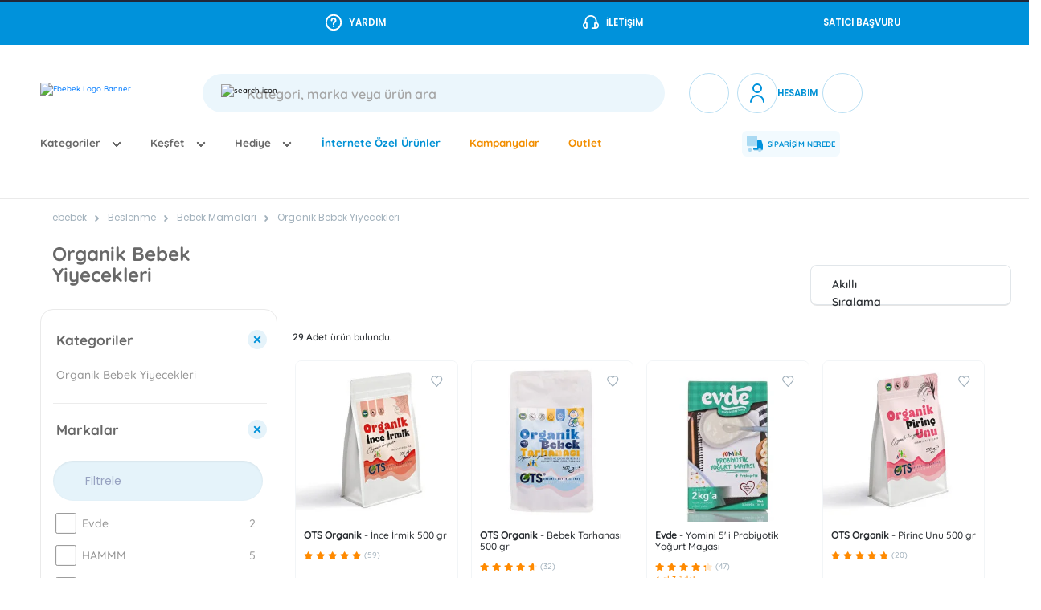

--- FILE ---
content_type: text/html; charset=utf-8
request_url: https://www.e-bebek.com/organik-bebek-yiyecekleri-c3847
body_size: 82062
content:
<!DOCTYPE html><html dir="ltr" lang="tr-TR" data-beasties-container><head>
    <meta charset="utf-8">
    <title>Organik Bebek Maması ve Yiyecekleri - ebebek</title>
    <meta name="description" content="Bebekleri için en iyisini isteyen annelerin tercihi organik bebek  yiyecekleri ebebek'te! Organik bebek ekmeği, keçiboynuzu özü ve dahası 1 tıkla kapınızda.">
    <link rel="canonical" href="https://www.e-bebek.com/organik-bebek-yiyecekleri-c3847">
    <meta name="robots" content="INDEX, FOLLOW">
    <base href="/">
    <meta name="viewport" content="width=device-width, initial-scale=1.0, maximum-scale=1.0, user-scalable=no">
    <link rel="preconnect" href="//cdn06.e-bebek.com">
    <link rel="preconnect" href="//cdn05.e-bebek.com">
    <link rel="dns-prefetch" href="//api2.e-bebek.com">
    <link rel="dns-prefetch" href="//www.googletagmanager.com">
    <link rel="dns-prefetch" href="//ebebek.api.useinsider.com">
    <link rel="dns-prefetch" href="//eitri.api.useinsider.com">
    <link rel="dns-prefetch" href="//fonts.googleapis.com">
    <link rel="icon" type="image/x-icon" href="favicon.ico">
    <link rel="apple-touch-icon" sizes="180x180" href="assets/icons/apple-touch-icon-180x180.png">
    <link rel="manifest" href="manifest.webmanifest">
    <link rel="apple-touch-icon" href="/apple-touch-icon.png">
    <link rel="apple-touch-icon-precomposed" href="/apple-touch-icon-precomposed.png">
    <link rel="apple-touch-icon" sizes="120x120" href="/apple-touch-icon-120x120.png">
    <link rel="apple-touch-icon-precomposed" sizes="120x120" href="/apple-touch-icon-120x120-precomposed.png">
    <link rel="apple-touch-icon" sizes="152x152" href="/apple-touch-icon-152x152.png">
    <link rel="apple-touch-icon-precomposed" sizes="152x152" href="/apple-touch-icon-152x152-precomposed.png">
    <link rel="apple-touch-icon" sizes="57x57" href="/apple-touch-icon-57x57.png">
    <meta name="occ-backend-base-url" content="https://api2.e-bebek.com">
    <meta name="media-backend-base-url" content="MEDIA_BACKEND_BASE_URL_VALUE">
    <meta name="theme-color" content="#1976d2">
    <meta name="apple-itunes-app" content="app-id=563516181">
    <meta name="google-play-app" content="app-id=com.solidict.ebebek">
    <meta name="apple-mobile-web-app-title" content="ebebek">
    <meta name="application-name" content=" ebebek ">
    <meta property="al:ios:app_store_id" content="563516181">
    <meta property="al:ios:app_name" content="ebebek">
    <meta property="al:android:app_name" content="ebebek">
    <meta property="al:android:package" content="com.solidict.ebebek">
    <meta http-equiv="Content-Type" content="text/html; charset=utf-8">

  <style>:root{scroll-behavior:auto}*,:after,:before{box-sizing:border-box}html{font-family:sans-serif;line-height:1.15;-webkit-text-size-adjust:100%;-webkit-tap-highlight-color:rgba(0,0,0,0)}body{margin:0;font-family:Open Sans,-apple-system,BlinkMacSystemFont,Segoe UI,Roboto,Helvetica Neue,Arial,sans-serif,Apple Color Emoji,Segoe UI Emoji,Segoe UI Symbol;font-size:1rem;font-weight:"normal";line-height:1.6;color:#212738;text-align:left;background-color:#fff}:root{--cx-spatial-base:.5rem;--cx-spatial-sm:calc(var(--cx-spatial-base) / 2);--cx-spatial-md:calc(2 * var(--cx-spatial-base));--cx-spatial-lg:calc(4 * var(--cx-spatial-base));--cx-spatial-xl:calc(8 * var(--cx-spatial-base)) }@font-face{font-family:Quicksand-Medium;src:url(Quicksand-Medium.150aec3512cae6cd.woff2) format("woff2"),url(Quicksand-Medium.09d5c671c4888a16.ttf) format("truetype");font-display:swap}:root{--swiper-theme-color:#007aff}:root{--swiper-navigation-size:44px}:root{--cx-spatial-base:.5rem;--cx-spatial-sm:calc(var(--cx-spatial-base) / 2);--cx-spatial-md:calc(2 * var(--cx-spatial-base));--cx-spatial-lg:calc(4 * var(--cx-spatial-base));--cx-spatial-xl:calc(8 * var(--cx-spatial-base))}:root{--cx-spinner-size:40px}:root{--cx-color-background:#f4f4f4;--cx-color-text:#212738;--cx-color-inverse:#ffffff;--cx-color-transparent:transparent;--cx-color-primary:#fe5757;--cx-color-secondary:#747881;--cx-color-success:#5dac06;--cx-color-info:#17a2b8;--cx-color-warning:#ffc107;--cx-color-danger:#db0002;--cx-color-light:#d3d6db;--cx-color-dark:#212738;--cx-color-visual-focus:#6d9df7;--cx-color-background-focus:rgba(80, 176, 244, .1);--cx-page-width-max:1140px;--cx-font-weight-light:300;--cx-font-weight-normal:400;--cx-font-weight-semi:600;--cx-font-weight-bold:700;--cx-text-transform:capitalize;--cx-direction:ltr;--cx-transition-duration:.5s;--cx-animation-duration:1s;--cx-border-radius:1em;--cx-buttons-border-radius:.25rem;--cx-border-style:solid}:root body{text-align:start}:root{--btf-delay:.3s;--btf-min-height:100vh;--btf-margin-top:100vh}:root{--cx-color-ghost:#f1f1f1;--cx-color-ghost-animation:rgba(255, 255, 255, .2);--cx-ghost-radius:5px;--cx-ghost-margin:10px}:root{--cx-popover-font-size:.875rem;--cx-popover-background:var(--cx-color-inverse);--cx-popover-min-width:140px;--cx-popover-max-width:280px;--cx-popover-border-width:1px;--cx-popover-border-color:var(--cx-color-light);--cx-popover-border-radius:5px;--cx-popover-arrow-width:1rem;--cx-popover-arrow-height:.5rem;--cx-popover-arrow-color:var(--cx-popover-background);--cx-popover-z-index:10;--cx-popover-box-shadow-color:rgba(0, 0, 0, .1)}:root{--cx-progress-button-radius:24px;--cx-progress-button-border-width:3px;--cx-progress-button-animation-time:1s;--cx-progress-button-primary-color:var(--cx-color-primary);--cx-progress-button-secondary-color:var(--cx-color-white)}:root{--cx-spinner-radius:120px;--cx-spinner-border-width:15px;--cx-spinner-animation-time:1s;--cx-spinner-primary-color:var(--cx-color-primary);--cx-spinner-secondary-color:var(--cx-color-light)}body{min-width:0!important;--cx-color-primary:#007bff;--cx-spinner-primary-color:#007bff;--cx-spinner-secondary-color:#f8f9fa}body{font-family:Quicksand-Medium}html{font-size:60%;box-sizing:border-box}body{overflow-x:hidden}:root{--Primary-600:#005983;--Primary-400---Primary:#0091D5;--Primary-200:#D5EFFB;--Primary-100:#F2FAFE;--Secondary-600:#A05E00;--Secondary-400:#FF8A00;--Secondary-100:#FEF8EB;--Discount-100:#EAFFF7;--Success-400:#00A365;--Success-100:#EAFFF7;--Error-400:#FF4949;--Error-100:#FFF1F1;--Warning-400:#FFC938;--Warning-100:#FFF8E0;--Info-100:#F2FAFE;--Neutral-0---White:#FFF;--Neutral-100---BG:#F7F9FA;--Neutral-200:#F2F5F7;--Neutral-300:#E1E6EA;--Neutral-500:#C1CCD4;--Neutral-600:#A2B1BC;--Neutral-700:#444C56;--Neutral-800---Black:#2B2F33;--Primary-Black:var(--Neutral-800---Black)}</style><link rel="stylesheet" href="https://cdn06.e-bebek.com/styles.ef5c04b89d293072.css" media="all"><style ng-app-id="serverApp">.turn__top[_ngcontent-serverApp-c743238135]{place-content:space-between center;align-items:center;background-color:#fff;background-position:15px 50%;background-image:url(/assets/svg/arrow-up.svg);background-repeat:no-repeat;background-size:20px;border:1px solid rgba(0,0,0,.08);border-radius:16px;bottom:34px;margin-left:700px;padding:8px 22px 8px 43px;box-shadow:#00000029 0 4px 8px;box-sizing:border-box;cursor:pointer;display:flex;-webkit-box-pack:center;left:50%;line-height:normal;position:fixed;text-align:center;z-index:20;display:none}@media screen and (max-width: 1650px) and (min-width: 1281px){.turn__top[_ngcontent-serverApp-c743238135]{right:20px;left:unset}}@media screen and (max-width: 1280px){.turn__top[_ngcontent-serverApp-c743238135]{top:32px;margin-left:-60px;bottom:auto;z-index:1049}}.turn__top[_ngcontent-serverApp-c743238135]   span[_ngcontent-serverApp-c743238135]{font-size:1.2rem;font-family:Quicksand-Bold,"cursive"}</style><style ng-app-id="serverApp">.redirect-mobile-modal[_ngcontent-serverApp-c1388505248]{position:fixed;z-index:10000;background-color:#0092db;width:100%;height:75px;bottom:0}.close-button[_ngcontent-serverApp-c1388505248]{position:absolute;top:3px;right:3px;color:#fff;font-size:15px;background-color:transparent}button[_ngcontent-serverApp-c1388505248]{font-size:12px}.btn-add-coupon[_ngcontent-serverApp-c1388505248]{background-color:#f28e00!important;color:#fff!important}.app-text[_ngcontent-serverApp-c1388505248]{font-size:12px;margin:0;font-family:Poppins,"cursive"}.add-app[_ngcontent-serverApp-c1388505248]{padding:4% 50px 0 5px}@media screen and (min-width: 599px){.add-app[_ngcontent-serverApp-c1388505248]{padding:3% 30px 0 5px}}@media screen and (max-device-width: 480px){body[_ngcontent-serverApp-c1388505248]{-webkit-text-size-adjust:none}}@media screen and (min-width: 1024px){.redirect-mobile-modal[_ngcontent-serverApp-c1388505248]{display:none}}</style><meta name="og:title" content="Organik Bebek Maması ve Yiyecekleri - ebebek"><meta name="twitter:title" content="Organik Bebek Maması ve Yiyecekleri - ebebek"><meta name="og:description" content="Bebekleri için en iyisini isteyen annelerin tercihi organik bebek  yiyecekleri ebebek'te! Organik bebek ekmeği, keçiboynuzu özü ve dahası 1 tıkla kapınızda."><meta name="twitter:description" content="Bebekleri için en iyisini isteyen annelerin tercihi organik bebek  yiyecekleri ebebek'te! Organik bebek ekmeği, keçiboynuzu özü ve dahası 1 tıkla kapınızda."><meta name="og:image" content="https://api2.e-bebek.com/medias/200x200.jpg?context=bWFzdGVyfGltYWdlc3wyMjQyMnxpbWFnZS9qcGVnfGFXMWhaMlZ6TDJoa05pOW9NRE12TVRBMU1UTTNOak16TmpnNU9UQXVhbkJufGM4ZTEzMDgwMjA0MjZiZjgyNWE2Y2FmNDlmMjVhOGJmYjc4ZGFlMGU4ZTM3Y2FjZjg1YmFlNDk4ZmQzYzNlYTA"><meta name="twitter:image" content="https://api2.e-bebek.com/medias/200x200.jpg?context=bWFzdGVyfGltYWdlc3wyMjQyMnxpbWFnZS9qcGVnfGFXMWhaMlZ6TDJoa05pOW9NRE12TVRBMU1UTTNOak16TmpnNU9UQXVhbkJufGM4ZTEzMDgwMjA0MjZiZjgyNWE2Y2FmNDlmMjVhOGJmYjc4ZGFlMGU4ZTM3Y2FjZjg1YmFlNDk4ZmQzYzNlYTA"><meta name="twitter:card" content="summary"><meta name="og:site_name" content="ebebek"><meta name="og:url" content="https://www.e-bebek.com/organik-bebek-yiyecekleri-c3847"><meta name="og:locale" content="tr-TR"><meta property="al:ios:url" content="ebebek://www.ebebek.com/organik-bebek-yiyecekleri-c3847"><meta property="al:android:url" content="intent://www.ebebek.com/organik-bebek-yiyecekleri-c3847#Intent;scheme=https;package=com.solidict.ebebek;end"><meta property="al:web:url" content="https://www.ebebek.com/organik-bebek-yiyecekleri-c3847"><style ng-app-id="serverApp">.header__menu-account-favorite[_ngcontent-serverApp-c3537037315]   a[_ngcontent-serverApp-c3537037315]{display:inline-block;min-width:44px;min-height:44px;padding:8px;text-align:center;text-decoration:none;display:flex;align-items:center;justify-content:center}.header__menu-account-favorite[_ngcontent-serverApp-c3537037315]   a[_ngcontent-serverApp-c3537037315]   i[_ngcontent-serverApp-c3537037315]{font-size:20px;pointer-events:none}.header__menu-account-favorite[_ngcontent-serverApp-c3537037315]   a[_ngcontent-serverApp-c3537037315]:hover{opacity:.8}.header__menu-account-favorite.sticky[_ngcontent-serverApp-c3537037315]{position:fixed;z-index:1501;top:3.2%;left:63%;border-bottom:0px solid white;width:50px}@media screen and (max-width: 1400px){.header__menu-account-favorite.sticky[_ngcontent-serverApp-c3537037315]{left:70%}}@media screen and (max-width: 993px){.header__menu-account-favorite.sticky[_ngcontent-serverApp-c3537037315]{display:none}}</style><style ng-app-id="serverApp">.custom-breadcrumb[_ngcontent-serverApp-c452753119]{display:flex;flex-direction:column;padding:20px 0;color:#6a6a6a;background-color:#fff;margin-top:34px}@media (max-width: 767px){.custom-breadcrumb[_ngcontent-serverApp-c452753119]   .container[_ngcontent-serverApp-c452753119]{display:flex;flex-direction:column;padding:0}.custom-breadcrumb[_ngcontent-serverApp-c452753119]   .container[_ngcontent-serverApp-c452753119]   h1[_ngcontent-serverApp-c452753119]{margin-bottom:0}}.custom-breadcrumb[_ngcontent-serverApp-c452753119]   nav[_ngcontent-serverApp-c452753119]{font-family:Poppins,cursive;position:relative;z-index:3;display:block;width:100%;padding:13px 0;margin-bottom:0;font-size:.85rem}.custom-breadcrumb[_ngcontent-serverApp-c452753119]   nav[_ngcontent-serverApp-c452753119]   span[_ngcontent-serverApp-c452753119]:first-child   a[_ngcontent-serverApp-c452753119]{font-weight:400;color:#a2b1bc;font-family:Poppins,cursive;font-style:normal}.custom-breadcrumb[_ngcontent-serverApp-c452753119]   nav[_ngcontent-serverApp-c452753119]   span[_ngcontent-serverApp-c452753119]:first-child   a[_ngcontent-serverApp-c452753119]   span[_ngcontent-serverApp-c452753119]:focus{outline:none}.custom-breadcrumb[_ngcontent-serverApp-c452753119]   nav[_ngcontent-serverApp-c452753119]   span[_ngcontent-serverApp-c452753119]:first-child   i[_ngcontent-serverApp-c452753119]{display:none}.custom-breadcrumb[_ngcontent-serverApp-c452753119]   nav[_ngcontent-serverApp-c452753119]   span[_ngcontent-serverApp-c452753119]:not(:last-child)   a[_ngcontent-serverApp-c452753119]{font-weight:400}.custom-breadcrumb[_ngcontent-serverApp-c452753119]   nav[_ngcontent-serverApp-c452753119]   span[_ngcontent-serverApp-c452753119]:not(:last-child)   img[_ngcontent-serverApp-c452753119]{margin:0 8px}.custom-breadcrumb[_ngcontent-serverApp-c452753119]   nav[_ngcontent-serverApp-c452753119]   span[_ngcontent-serverApp-c452753119]   a[_ngcontent-serverApp-c452753119], .custom-breadcrumb[_ngcontent-serverApp-c452753119]   nav[_ngcontent-serverApp-c452753119]   span[_ngcontent-serverApp-c452753119]   .current-product[_ngcontent-serverApp-c452753119]{position:relative;z-index:2;color:#8d8b88;text-decoration:none;margin-right:0;font-size:12px;font-weight:400;margin-bottom:30px;font-family:Quicksand-Bold,cursive}.custom-breadcrumb[_ngcontent-serverApp-c452753119]   nav[_ngcontent-serverApp-c452753119]   span[_ngcontent-serverApp-c452753119]   span[_ngcontent-serverApp-c452753119]   a[_ngcontent-serverApp-c452753119]{outline:none}.custom-breadcrumb[_ngcontent-serverApp-c452753119]   nav[_ngcontent-serverApp-c452753119]   span[_ngcontent-serverApp-c452753119]   span[_ngcontent-serverApp-c452753119]   a[_ngcontent-serverApp-c452753119]   span[_ngcontent-serverApp-c452753119]{outline:none}.custom-breadcrumb[_ngcontent-serverApp-c452753119]   nav[_ngcontent-serverApp-c452753119]   div[_ngcontent-serverApp-c452753119] > span[_ngcontent-serverApp-c452753119]:nth-child(1) > span[_ngcontent-serverApp-c452753119] > a[_ngcontent-serverApp-c452753119] > span[_ngcontent-serverApp-c452753119]{outline:none}@media (max-width: 767px){.custom-breadcrumb[_ngcontent-serverApp-c452753119]   nav[_ngcontent-serverApp-c452753119]{background-color:#f7f9fa;margin-top:16px;padding:12px 16px}}.custom-breadcrumb[_ngcontent-serverApp-c452753119]   h1[_ngcontent-serverApp-c452753119]{display:block;color:#686868;margin-top:10px;margin-bottom:30px;font-family:Quicksand-Bold,cursive;font-size:2.5rem;font-weight:700;line-height:1.11}@media (max-width: 767px){.custom-breadcrumb[_ngcontent-serverApp-c452753119]   h1[_ngcontent-serverApp-c452753119]{font-size:18px;text-align:center;width:100%;margin-bottom:0}}.campaign-title[_ngcontent-serverApp-c452753119]{font-size:30px!important;padding-left:13px}@media (min-width: 767px){.campaign-title[_ngcontent-serverApp-c452753119]{margin-bottom:0!important;margin-top:20px}}@media (max-width: 992px){.campaign-title[_ngcontent-serverApp-c452753119]{font-size:18px!important}}.campaign-detail-wrapper[_ngcontent-serverApp-c452753119]{width:90%}@media (max-width: 992px){.custom-breadcrumb[_ngcontent-serverApp-c452753119]{margin-top:0}.campaign-detail-wrapper[_ngcontent-serverApp-c452753119]{width:80%}}@media (max-width: 767px){.custom-breadcrumb[_ngcontent-serverApp-c452753119]{flex-direction:column!important}}</style><style ng-app-id="serverApp">.inner[_ngcontent-serverApp-c1681368011]{position:sticky;top:20px;display:flex;flex-direction:column;justify-content:flex-start;padding-left:0;padding-inline-end:0;padding-inline-start:0;padding-bottom:20px;height:100vh;overflow-y:scroll}@media (max-width: 992px){.inner[_ngcontent-serverApp-c1681368011]{position:static;height:auto}}@media (max-width: 480px){.inner[_ngcontent-serverApp-c1681368011]{position:static;height:auto}}.inner[_ngcontent-serverApp-c1681368011]::-webkit-scrollbar{width:10px}.inner[_ngcontent-serverApp-c1681368011]::-webkit-scrollbar-track{background:#e5f3fa;border-radius:16px}.inner[_ngcontent-serverApp-c1681368011]::-webkit-scrollbar-thumb{background:#b7dff4;border-radius:16px}.inner[_ngcontent-serverApp-c1681368011]:last-child{margin-bottom:32px}</style><style ng-app-id="serverApp">.no-result-container[_ngcontent-serverApp-c1838853728]{margin-top:80px;margin-bottom:40px}.product-list[_ngcontent-serverApp-c1838853728]{font-family:Poppins,"cursive";position:relative}.product-list[_ngcontent-serverApp-c1838853728]   .title[_ngcontent-serverApp-c1838853728]{font-family:Quicksand-Bold;display:block;color:#686868}.product-list[_ngcontent-serverApp-c1838853728]   .title-popular[_ngcontent-serverApp-c1838853728]{color:#f28e00;margin-bottom:30px}@media (max-width: 992px){.product-list[_ngcontent-serverApp-c1838853728]   .title[_ngcontent-serverApp-c1838853728]{margin-bottom:0;padding-top:0}}.product-list[_ngcontent-serverApp-c1838853728]   .title-primary[_ngcontent-serverApp-c1838853728]{font-size:2.4rem;padding:35px 0 5px}@media (max-width: 480px){.product-list-container-fluid[_ngcontent-serverApp-c1838853728]{padding-right:0}}.product-list[_ngcontent-serverApp-c1838853728]   .list-area[_ngcontent-serverApp-c1838853728]{position:relative;display:block}.product-list-count[_ngcontent-serverApp-c1838853728]{padding-bottom:20px;margin-top:20px}.product-list-count[_ngcontent-serverApp-c1838853728]   p[_ngcontent-serverApp-c1838853728]{font-family:Quicksand-Medium;font-size:12px;color:var(--Primary-Black);margin-bottom:0}.product-list-count[_ngcontent-serverApp-c1838853728]   p[_ngcontent-serverApp-c1838853728]   span[_ngcontent-serverApp-c1838853728]{font-family:Quicksand-SemiBold}@media screen and (max-width: 992px){.product-list-count[_ngcontent-serverApp-c1838853728]   p[_ngcontent-serverApp-c1838853728]{text-align:center}}.product-list__filter-wrapper[_ngcontent-serverApp-c1838853728]{border:1px solid #eaeaea;padding:0 0 0 15px}@media (max-width: 992px){.product-list__filter-wrapper[_ngcontent-serverApp-c1838853728]{border:none;position:fixed;left:0;top:0;width:100%;height:100%;z-index:2100;padding:24px 24px 100px;background-color:#fff;overflow-y:auto;transition:all .25s ease}.product-list__filter-wrapper.active[_ngcontent-serverApp-c1838853728]{transform:translate(0)}}.product-list__filter-wrapper__mobile-title[_ngcontent-serverApp-c1838853728]   .title[_ngcontent-serverApp-c1838853728]{display:inline-block;vertical-align:middle}.product-list__filter-wrapper__mobile-title[_ngcontent-serverApp-c1838853728]   .back[_ngcontent-serverApp-c1838853728]{background:#fef6eb;padding:13px 11px;border-radius:50%}.product-list__filter-wrapper__content[_ngcontent-serverApp-c1838853728]{position:relative}@media (max-width: 992px){.product-list__filter-wrapper__content[_ngcontent-serverApp-c1838853728]{display:none}}.product-list__filter-wrapper__content.show-gradient[_ngcontent-serverApp-c1838853728]:after{content:"";position:absolute;left:0;bottom:-30px;width:100%;height:48px;background-image:linear-gradient(to bottom,#fff0,#fff 50%)}.product-list__filter-wrapper__box[_ngcontent-serverApp-c1838853728]{border-bottom:1px solid #eaeaea;padding:30px 15px 30px 0}@media (max-width: 992px){.product-list__filter-wrapper__box[_ngcontent-serverApp-c1838853728]:hover   .title[_ngcontent-serverApp-c1838853728]{margin-bottom:30px!important}.product-list__filter-wrapper__box[_ngcontent-serverApp-c1838853728]:hover   .product-list__filter-wrapper__content[_ngcontent-serverApp-c1838853728]{display:block}}@media (max-width: 992px){.product-list__filter-wrapper__box__title[_ngcontent-serverApp-c1838853728]{margin-bottom:0!important;background:url(/src/assets/svg/arrow-right.svg) right center no-repeat}}.product-list__filter-wrapper__box.closable-filter[_ngcontent-serverApp-c1838853728]   .title[_ngcontent-serverApp-c1838853728]{position:relative;margin-bottom:0;cursor:pointer;padding-right:30px}.product-list__filter-wrapper__box.closable-filter[_ngcontent-serverApp-c1838853728]   .title.active[_ngcontent-serverApp-c1838853728]   .icon[_ngcontent-serverApp-c1838853728]{transform:rotate(0)}.product-list__filter-wrapper__box.closable-filter[_ngcontent-serverApp-c1838853728]   .title[_ngcontent-serverApp-c1838853728]   .icon[_ngcontent-serverApp-c1838853728]{position:absolute;top:0;right:0;width:20px;height:20px;border-radius:50%;background-color:#e5f3fa;font-size:8px;color:#0092db;display:flex;align-items:center;justify-content:center;transform:rotate(45deg);transition:all .25s ease}.product-list__filter-wrapper__box.closable-filter[_ngcontent-serverApp-c1838853728]   .closable-filter-content[_ngcontent-serverApp-c1838853728]{display:none;margin-top:30px}.product-list__filter-wrapper__box.closable-filter[_ngcontent-serverApp-c1838853728]   .closable-filter-content.active[_ngcontent-serverApp-c1838853728]{display:block}.product-list__filter-wrapper__box[_ngcontent-serverApp-c1838853728]   .title-fourth[_ngcontent-serverApp-c1838853728]{display:block;margin-bottom:10px;font-size:1.8rem}.product-list__filter-wrapper[_ngcontent-serverApp-c1838853728]   .form-group-prefix[_ngcontent-serverApp-c1838853728]   .icon[_ngcontent-serverApp-c1838853728]{color:#b2dcf1;font-size:18px;height:20px;display:inline-block}.product-list__filter-wrapper__scrollable-area[_ngcontent-serverApp-c1838853728]{position:relative;display:block;width:100%;max-height:180px;overflow-y:scroll;overflow-x:hidden}.product-list__filter-wrapper__scrollable-area[_ngcontent-serverApp-c1838853728]:first-child{overflow-y:auto}.product-list__filter-wrapper__scrollable-area[_ngcontent-serverApp-c1838853728]   a[_ngcontent-serverApp-c1838853728]{padding:5px}.product-list__filter-wrapper__scrollable-area[_ngcontent-serverApp-c1838853728]   a[_ngcontent-serverApp-c1838853728]:hover{cursor:pointer;border-radius:5px;background-color:#e5f3fa80}.product-list__filter-wrapper__scrollable-area[_ngcontent-serverApp-c1838853728]   .icon-star.small[_ngcontent-serverApp-c1838853728]{display:inline-block;height:15px;color:#969696}.product-list__filter-wrapper__scrollable-area[_ngcontent-serverApp-c1838853728]::-webkit-scrollbar{width:10px}.product-list__filter-wrapper__scrollable-area[_ngcontent-serverApp-c1838853728]::-webkit-scrollbar-track{background:#e5f3fa;border-radius:16px}.product-list__filter-wrapper__scrollable-area[_ngcontent-serverApp-c1838853728]::-webkit-scrollbar-thumb{background:#b7dff4;border-radius:16px}.product-list__filter-wrapper__scrollable-area[_ngcontent-serverApp-c1838853728]   .checkbox-label[_ngcontent-serverApp-c1838853728]{margin-bottom:5px;padding:5px}.product-list__filter-wrapper__scrollable-area[_ngcontent-serverApp-c1838853728]   .checkbox-label[_ngcontent-serverApp-c1838853728]   p[_ngcontent-serverApp-c1838853728]   span[_ngcontent-serverApp-c1838853728]{color:#d5d5d5}.product-list__filter-wrapper__scrollable-area[_ngcontent-serverApp-c1838853728]   .checkbox-label[_ngcontent-serverApp-c1838853728]:hover{cursor:pointer;border-radius:5px;background-color:#e5f3fa80}.product-list__filter-wrapper__scrollable-area[_ngcontent-serverApp-c1838853728]   .radio-label[_ngcontent-serverApp-c1838853728]{margin-bottom:5px;padding:5px}.product-list__filter-wrapper__scrollable-area[_ngcontent-serverApp-c1838853728]   .radio-label[_ngcontent-serverApp-c1838853728]:hover{cursor:pointer;border-radius:5px;background-color:#e5f3fa80}.product-list__filter-wrapper__scrollable-area.link-list[_ngcontent-serverApp-c1838853728]{font-family:Poppins,"cursive"}.product-list__filter-wrapper__scrollable-area.link-list[_ngcontent-serverApp-c1838853728]   a[_ngcontent-serverApp-c1838853728]{position:relative;padding-right:15px;display:block;font-size:14px;font-weight:400;color:#969696;line-height:2.14;text-decoration:none}.product-list__filter-wrapper__scrollable-area.link-list[_ngcontent-serverApp-c1838853728]   a[_ngcontent-serverApp-c1838853728] > .icon[_ngcontent-serverApp-c1838853728]{position:absolute;right:0;top:50%;transform:translateY(-50%) rotate(-90deg);font-size:8px;color:#f28e00}.product-list__filter-wrapper__color-list[_ngcontent-serverApp-c1838853728]{display:block;width:100%;padding:0;list-style-type:none}.product-list__filter-wrapper__color-list[_ngcontent-serverApp-c1838853728]   li[_ngcontent-serverApp-c1838853728]{display:inline-block;width:26px;height:26px;border-radius:50%;margin:0 10px 10px 0;vertical-align:middle}.product-list__filter-wrapper__color-list[_ngcontent-serverApp-c1838853728]   li.active[_ngcontent-serverApp-c1838853728]{position:relative;width:30px;height:30px}.product-list__filter-wrapper__color-list[_ngcontent-serverApp-c1838853728]   li.active[_ngcontent-serverApp-c1838853728]:before{content:"";position:absolute;left:2px;top:2px;width:26px;height:26px;border:1px solid #fff;border-radius:50%}.product-list__filter-wrapper__color-list[_ngcontent-serverApp-c1838853728]   li.active[_ngcontent-serverApp-c1838853728]:after{content:"";position:absolute;left:12px;top:8px;width:7px;height:12px;border:solid #fff;border-width:0 2px 2px 0;transform:rotate(45deg)}.product-list__filter-wrapper[_ngcontent-serverApp-c1838853728]   .search-button[_ngcontent-serverApp-c1838853728]{display:flex;align-items:center;justify-content:center;width:50px;height:50px;border-radius:50%;color:#fff;font-size:18px;background-color:#008acf4d}.product-list__filter-wrapper[_ngcontent-serverApp-c1838853728]   .search-button[_ngcontent-serverApp-c1838853728]:hover{background-color:#008acf80}.product-list__filter-wrapper[_ngcontent-serverApp-c1838853728]   .search-button[_ngcontent-serverApp-c1838853728]   .icon-search[_ngcontent-serverApp-c1838853728]{height:20px;display:inline-block}.product-list__filter-wrapper__min-max-search-box[_ngcontent-serverApp-c1838853728]{display:flex;width:100%}.product-list__filter-wrapper__min-max-search-box[_ngcontent-serverApp-c1838853728]   .form-group[_ngcontent-serverApp-c1838853728]:first-child, .product-list__filter-wrapper__min-max-search-box[_ngcontent-serverApp-c1838853728]   .form-group[_ngcontent-serverApp-c1838853728]:not(:last-child):nth-child(2){flex:1}.product-list__filter-wrapper__min-max-search-box[_ngcontent-serverApp-c1838853728]   .form-group[_ngcontent-serverApp-c1838853728]:not(:last-child){margin-right:10px}.product-list__filter-wrapper__min-max-search-box[_ngcontent-serverApp-c1838853728]   .form-group[_ngcontent-serverApp-c1838853728]   input[_ngcontent-serverApp-c1838853728]{padding:0;text-align:center}.product-list__filter-wrapper-btn[_ngcontent-serverApp-c1838853728]{position:sticky;bottom:-80px;left:0;width:100%;margin-top:20px}.product-list__filter-wrapper-btn[_ngcontent-serverApp-c1838853728]   button[_ngcontent-serverApp-c1838853728]{width:100%}@media (max-width: 480px){.product-list__right-area[_ngcontent-serverApp-c1838853728]{padding:0 10px}}.product-list__right-area[_ngcontent-serverApp-c1838853728]   .product-not-found[_ngcontent-serverApp-c1838853728]{margin:auto;width:100%;padding-top:20px;display:flex;justify-content:center;align-items:center;flex-direction:column}.product-list__right-area[_ngcontent-serverApp-c1838853728]   .product-not-found[_ngcontent-serverApp-c1838853728]   span[_ngcontent-serverApp-c1838853728]{display:flex;justify-content:center;align-items:center;width:100px;height:100px;background-color:#ebf6fc;border-radius:50%}.product-list__right-area[_ngcontent-serverApp-c1838853728]   .product-not-found-title[_ngcontent-serverApp-c1838853728]{font-size:2.4rem;color:#686868;font-family:Quicksand-Bold;margin:25px 0 27px}.product-list__right-area[_ngcontent-serverApp-c1838853728]   .product-not-found-text[_ngcontent-serverApp-c1838853728]{font-size:1.4rem;font-weight:300;line-height:1.5;color:#686868}.product-list__right-area[_ngcontent-serverApp-c1838853728]   .selected-filter-list[_ngcontent-serverApp-c1838853728]{margin-bottom:30px;padding-bottom:20px;border-bottom:1px solid #e9e9e9}@media (max-width: 480px){.product-list__right-area[_ngcontent-serverApp-c1838853728]   .selected-filter-list[_ngcontent-serverApp-c1838853728]{padding-bottom:0;display:flex;flex-wrap:nowrap;overflow-x:scroll;overflow-y:hidden}}.product-list__right-area[_ngcontent-serverApp-c1838853728]   .selected-filter-list[_ngcontent-serverApp-c1838853728]   .filter[_ngcontent-serverApp-c1838853728]{position:relative;display:inline-block;line-height:40px;padding:0 40px 0 15px;border-radius:20px;font-size:11px;font-weight:400;margin-right:10px;background-color:#e5f3fa;color:#7d7d7d}@media (max-width: 480px){.product-list__right-area[_ngcontent-serverApp-c1838853728]   .selected-filter-list[_ngcontent-serverApp-c1838853728]   .filter[_ngcontent-serverApp-c1838853728]{margin-right:8px;margin-bottom:20px;display:flex;align-items:center;flex:0 0 auto}}.product-list__right-area[_ngcontent-serverApp-c1838853728]   .selected-filter-list[_ngcontent-serverApp-c1838853728]   .filter[_ngcontent-serverApp-c1838853728]   .color[_ngcontent-serverApp-c1838853728]{display:inline-block;width:19px;height:19px;border-radius:50%;margin-right:10px;vertical-align:middle}.product-list__right-area[_ngcontent-serverApp-c1838853728]   .selected-filter-list[_ngcontent-serverApp-c1838853728]   .filter[_ngcontent-serverApp-c1838853728]   .icon-wrapper[_ngcontent-serverApp-c1838853728]{width:20px;height:20px;border-radius:50%;position:absolute;display:inline-flex;justify-content:center;align-items:center;background-color:#0092db14;top:50%;right:11px;transform:translateY(-50%)}.product-list__right-area[_ngcontent-serverApp-c1838853728]   .selected-filter-list[_ngcontent-serverApp-c1838853728]   .filter[_ngcontent-serverApp-c1838853728]   .icon-wrapper[_ngcontent-serverApp-c1838853728]:hover{background-color:#ee000633;color:#ee0006}.product-list__right-area[_ngcontent-serverApp-c1838853728]   .selected-filter-list[_ngcontent-serverApp-c1838853728]   .filter[_ngcontent-serverApp-c1838853728]   .icon[_ngcontent-serverApp-c1838853728]{height:35px;font-size:8px;color:#0092db;display:inline-block;transition:all .25s ease;cursor:pointer}.product-list__right-area[_ngcontent-serverApp-c1838853728]   .selected-filter-list[_ngcontent-serverApp-c1838853728]   a[_ngcontent-serverApp-c1838853728]{display:inline-block;line-height:40px;padding:0 15px;font-size:11px;font-weight:400;color:#7d7d7d;border-radius:20px;border:solid 1px #d3ebf8;text-decoration:none;margin-right:10px}@media (max-width: 480px){.product-list__right-area[_ngcontent-serverApp-c1838853728]   .selected-filter-list[_ngcontent-serverApp-c1838853728]   a[_ngcontent-serverApp-c1838853728]{margin-bottom:20px;display:flex;flex:0 0 auto}}.product-list__right-area[_ngcontent-serverApp-c1838853728]   .selected-filter-list[_ngcontent-serverApp-c1838853728]   a[_ngcontent-serverApp-c1838853728]:hover{border-color:#ee0006;color:#ee0006}.product-list__best-products[_ngcontent-serverApp-c1838853728]{margin-bottom:30px}.product-list__best-products[_ngcontent-serverApp-c1838853728]   .swiper-button-prev[_ngcontent-serverApp-c1838853728], .product-list__best-products[_ngcontent-serverApp-c1838853728]   .swiper-button-next[_ngcontent-serverApp-c1838853728]{display:none}.product-list__best-products[_ngcontent-serverApp-c1838853728]   .swiper-slide[_ngcontent-serverApp-c1838853728]{background-color:#fff;border-radius:20px}.product-list__best-products[_ngcontent-serverApp-c1838853728]   .swiper-slide[_ngcontent-serverApp-c1838853728]   .product-item[_ngcontent-serverApp-c1838853728]{margin-bottom:0}@media (max-width: 480px){.product-list__best-products[_ngcontent-serverApp-c1838853728]   .swiper-slide[_ngcontent-serverApp-c1838853728]   .product-item[_ngcontent-serverApp-c1838853728]{padding:10px}.product-list__best-products[_ngcontent-serverApp-c1838853728]   .swiper-slide[_ngcontent-serverApp-c1838853728]   .product-item__percent[_ngcontent-serverApp-c1838853728]{right:0}}.product-list__best-products[_ngcontent-serverApp-c1838853728]   .swiper-slide[_ngcontent-serverApp-c1838853728]   .product-item[_ngcontent-serverApp-c1838853728]{border:none}.product-list__best-products[_ngcontent-serverApp-c1838853728]   .swiper-button-disabled[_ngcontent-serverApp-c1838853728]{display:none}.product-list__best-products[_ngcontent-serverApp-c1838853728]   .swiper-button-prev[_ngcontent-serverApp-c1838853728]{transform:rotate(-180deg)}.product-list__best-products[_ngcontent-serverApp-c1838853728]   .swiper-button-next[_ngcontent-serverApp-c1838853728]{right:0}.product-list__best-products[_ngcontent-serverApp-c1838853728]   .swiper-button-next[_ngcontent-serverApp-c1838853728], .product-list__best-products[_ngcontent-serverApp-c1838853728]   .swiper-button-prev[_ngcontent-serverApp-c1838853728]{width:50px;height:50px;border-radius:50%;box-shadow:0 2px 4px #0000001a;background:url(/src/assets/svg/next.svg) center center no-repeat #fef6eb}.product-list__best-products[_ngcontent-serverApp-c1838853728]   .swiper-button-next[_ngcontent-serverApp-c1838853728]:after, .product-list__best-products[_ngcontent-serverApp-c1838853728]   .swiper-button-prev[_ngcontent-serverApp-c1838853728]:after{display:none}.product-list__mobile-filter-buttons[_ngcontent-serverApp-c1838853728]{display:flex;gap:2px;margin:10px 0 20px}.product-list__mobile-filter-buttons[_ngcontent-serverApp-c1838853728]   .sorting-icon[_ngcontent-serverApp-c1838853728]{margin-right:8px}@media screen and (max-width: 993px){.product-list__mobile-filter-buttons[_ngcontent-serverApp-c1838853728]{margin:55px 0 0}}.product-list__mobile-filter-buttons[_ngcontent-serverApp-c1838853728]   a[_ngcontent-serverApp-c1838853728]{flex:1;display:flex;align-items:center;justify-content:center;height:47px;padding:0 16px;background-color:#fff;font-size:14px;font-family:Quicksand-Bold;color:#2b2f33;text-decoration:none;cursor:pointer}.product-list__mobile-filter-buttons[_ngcontent-serverApp-c1838853728]   a[_ngcontent-serverApp-c1838853728]:not(:last-child){border-right:1px solid rgba(202,183,157,.18)}.product-list__mobile-filter-buttons[_ngcontent-serverApp-c1838853728]   a.step-second[_ngcontent-serverApp-c1838853728]   .icon[_ngcontent-serverApp-c1838853728]{transform:rotate(90deg)}.product-list__mobile-filter-buttons[_ngcontent-serverApp-c1838853728]   a[_ngcontent-serverApp-c1838853728]   .icon[_ngcontent-serverApp-c1838853728]{position:relative;height:25px;font-size:20px;color:#0092db;margin-right:10px}.product-list__mobile-filter-buttons[_ngcontent-serverApp-c1838853728]   a[_ngcontent-serverApp-c1838853728]   .filter-btn[_ngcontent-serverApp-c1838853728]{display:inline-flex;align-items:center}.product-list__mobile-filter-buttons[_ngcontent-serverApp-c1838853728]   a[_ngcontent-serverApp-c1838853728]   .filter-wrapper[_ngcontent-serverApp-c1838853728]{position:relative;display:inline-block;margin-right:8px}.product-list__mobile-filter-buttons[_ngcontent-serverApp-c1838853728]   a[_ngcontent-serverApp-c1838853728]   .badge[_ngcontent-serverApp-c1838853728]{display:block;position:absolute;left:-12px;top:-6px;border-radius:50%;width:20px;height:20px;font-size:12px;color:#fff;background-color:#ff8a00;font-style:normal;padding:0;line-height:20px;text-align:center}.product-list[_ngcontent-serverApp-c1838853728]   .prod-item-col[_ngcontent-serverApp-c1838853728]{padding-right:10px;padding-left:10px}@media (max-width: 480px){.product-list[_ngcontent-serverApp-c1838853728]   .prod-item-col[_ngcontent-serverApp-c1838853728]{padding-right:8px;padding-left:8px}}.product-list__sorting-wrapper[_ngcontent-serverApp-c1838853728]{position:relative}.product-list__sorting-wrapper[_ngcontent-serverApp-c1838853728]   .product-list__sorting-type[_ngcontent-serverApp-c1838853728]{top:-65px;right:0;z-index:3}.product-list__sorting-wrapper[_ngcontent-serverApp-c1838853728]   .product-list__sorting-type[_ngcontent-serverApp-c1838853728]:hover{background-color:#fef6eb}.product-list__sorting-wrapper[_ngcontent-serverApp-c1838853728]   .product-list__sorting-type.active[_ngcontent-serverApp-c1838853728]   .sorting-list[_ngcontent-serverApp-c1838853728]{display:block}.product-list__sorting-wrapper[_ngcontent-serverApp-c1838853728]   .product-list__sorting-type.active[_ngcontent-serverApp-c1838853728]   .icon[_ngcontent-serverApp-c1838853728]{transform:rotate(180deg)}.product-list[_ngcontent-serverApp-c1838853728]   .store-banner[_ngcontent-serverApp-c1838853728]{margin:0}.product-list[_ngcontent-serverApp-c1838853728]   .store-banner[_ngcontent-serverApp-c1838853728]   img[_ngcontent-serverApp-c1838853728]{height:100%}.product-list-facet[_ngcontent-serverApp-c1838853728]{padding-bottom:0}@media screen and (max-width: 1024px){.cx-page[_ngcontent-serverApp-c1838853728]{padding-bottom:0;margin-top:0}}.cx-page[_ngcontent-serverApp-c1838853728]   section.cx-page-section[_ngcontent-serverApp-c1838853728]{margin-top:0;padding-top:0}@media screen and (max-width: 993px){.cx-page[_ngcontent-serverApp-c1838853728]   section.cx-page-section[_ngcontent-serverApp-c1838853728]{padding-top:0}}.cx-page[_ngcontent-serverApp-c1838853728]   section.cx-page-section[_ngcontent-serverApp-c1838853728]   .container[_ngcontent-serverApp-c1838853728]{margin:0}.cx-page[_ngcontent-serverApp-c1838853728]   section.cx-page-section[_ngcontent-serverApp-c1838853728]   .container[_ngcontent-serverApp-c1838853728]   .row[_ngcontent-serverApp-c1838853728]   .cx-product-container[_ngcontent-serverApp-c1838853728]   .cx-product-search-list[_ngcontent-serverApp-c1838853728]{display:inline-flex;margin-bottom:50px;flex-direction:column;border:1px solid transparent;min-height:444px}@media screen and (max-width: 767px){.cx-page[_ngcontent-serverApp-c1838853728]   section.cx-page-section[_ngcontent-serverApp-c1838853728]   .container[_ngcontent-serverApp-c1838853728]   .row[_ngcontent-serverApp-c1838853728]   .cx-product-container[_ngcontent-serverApp-c1838853728]   .cx-product-search-list[_ngcontent-serverApp-c1838853728]{width:50%}}@media screen and (max-width: 370px){.cx-page[_ngcontent-serverApp-c1838853728]   section.cx-page-section[_ngcontent-serverApp-c1838853728]   .container[_ngcontent-serverApp-c1838853728]   .row[_ngcontent-serverApp-c1838853728]   .cx-product-container[_ngcontent-serverApp-c1838853728]   .cx-product-search-list[_ngcontent-serverApp-c1838853728]{padding-right:5px;padding-left:5px}}.cx-page[_ngcontent-serverApp-c1838853728]   section.cx-page-section[_ngcontent-serverApp-c1838853728]   .container[_ngcontent-serverApp-c1838853728]   .row[_ngcontent-serverApp-c1838853728]   .cx-product-container[_ngcontent-serverApp-c1838853728]   .cx-product-search-list[_ngcontent-serverApp-c1838853728]:hover{box-shadow:-10px 10px 100px #00000030;border-radius:20px}.cx-page[_ngcontent-serverApp-c1838853728]   section.cx-page-section[_ngcontent-serverApp-c1838853728]   .container[_ngcontent-serverApp-c1838853728]   .row[_ngcontent-serverApp-c1838853728]   .cx-product-container[_ngcontent-serverApp-c1838853728]   .cx-product-search-list[_ngcontent-serverApp-c1838853728]:hover   .like-btn-2[_ngcontent-serverApp-c1838853728]{display:flex}.cx-page[_ngcontent-serverApp-c1838853728]   section.cx-page-section[_ngcontent-serverApp-c1838853728]   .container[_ngcontent-serverApp-c1838853728]   .row[_ngcontent-serverApp-c1838853728]   .cx-product-container[_ngcontent-serverApp-c1838853728]   .cx-product-search-list-item[_ngcontent-serverApp-c1838853728]{position:relative}.cx-page[_ngcontent-serverApp-c1838853728]   section.cx-page-section[_ngcontent-serverApp-c1838853728]   .container[_ngcontent-serverApp-c1838853728]   .row[_ngcontent-serverApp-c1838853728]   .cx-product-container[_ngcontent-serverApp-c1838853728]   .cx-product-search-list-item[_ngcontent-serverApp-c1838853728]   .product-main[_ngcontent-serverApp-c1838853728]{position:relative;text-align:center;padding:22px}@media screen and (max-width: 480px){.cx-page[_ngcontent-serverApp-c1838853728]   section.cx-page-section[_ngcontent-serverApp-c1838853728]   .container[_ngcontent-serverApp-c1838853728]   .row[_ngcontent-serverApp-c1838853728]   .cx-product-container[_ngcontent-serverApp-c1838853728]   .cx-product-search-list-item[_ngcontent-serverApp-c1838853728]   .product-main[_ngcontent-serverApp-c1838853728]{padding:0}}@media screen and (max-width: 480px){.cx-page[_ngcontent-serverApp-c1838853728]   section.cx-page-section[_ngcontent-serverApp-c1838853728]   .container[_ngcontent-serverApp-c1838853728]   .row[_ngcontent-serverApp-c1838853728]   .cx-product-container[_ngcontent-serverApp-c1838853728]   .cx-product-search-list-item[_ngcontent-serverApp-c1838853728]   .product-main[_ngcontent-serverApp-c1838853728]   .price-wrapper[_ngcontent-serverApp-c1838853728]{margin-top:30px}}.cx-page[_ngcontent-serverApp-c1838853728]   section.cx-page-section[_ngcontent-serverApp-c1838853728]   .container[_ngcontent-serverApp-c1838853728]   .row[_ngcontent-serverApp-c1838853728]   .cx-product-container[_ngcontent-serverApp-c1838853728]   .cx-product-search-list-item[_ngcontent-serverApp-c1838853728]   .product-main[_ngcontent-serverApp-c1838853728]   a.cx-product-image-container[_ngcontent-serverApp-c1838853728]   cx-media.cx-product-image[_ngcontent-serverApp-c1838853728]{position:relative;display:block;width:100%;background-color:transparent;margin-bottom:45px;height:190px;cursor:default}.cx-page[_ngcontent-serverApp-c1838853728]   section.cx-page-section[_ngcontent-serverApp-c1838853728]   .container[_ngcontent-serverApp-c1838853728]   .row[_ngcontent-serverApp-c1838853728]   .cx-product-container[_ngcontent-serverApp-c1838853728]   .cx-product-search-list-item[_ngcontent-serverApp-c1838853728]   .product-main[_ngcontent-serverApp-c1838853728]   a.cx-product-image-container[_ngcontent-serverApp-c1838853728]   cx-media.cx-product-image[_ngcontent-serverApp-c1838853728]   img[_ngcontent-serverApp-c1838853728]{padding-top:10px}.cx-page[_ngcontent-serverApp-c1838853728]   section.cx-page-section[_ngcontent-serverApp-c1838853728]   .container[_ngcontent-serverApp-c1838853728]   .row[_ngcontent-serverApp-c1838853728]   .cx-product-container[_ngcontent-serverApp-c1838853728]   .cx-product-search-list-item[_ngcontent-serverApp-c1838853728]   .product-main[_ngcontent-serverApp-c1838853728]   h2[_ngcontent-serverApp-c1838853728]{display:block;width:100%;font-size:16px;font-weight:600;font-family:Poppins,"cursive";text-align:center;overflow:hidden;color:#7d7d7d;max-height:40px}.cx-page[_ngcontent-serverApp-c1838853728]   section.cx-page-section[_ngcontent-serverApp-c1838853728]   .container[_ngcontent-serverApp-c1838853728]   .row[_ngcontent-serverApp-c1838853728]   .cx-product-container[_ngcontent-serverApp-c1838853728]   .cx-product-search-list-item[_ngcontent-serverApp-c1838853728]   .product-main[_ngcontent-serverApp-c1838853728]   h3[_ngcontent-serverApp-c1838853728]{text-transform:uppercase;text-align:center;color:#008acf;font-size:1.1rem;font-weight:600;margin-top:-20px;width:100%}.cx-page[_ngcontent-serverApp-c1838853728]   section.cx-page-section[_ngcontent-serverApp-c1838853728]   .container[_ngcontent-serverApp-c1838853728]   .row[_ngcontent-serverApp-c1838853728]   .cx-product-container[_ngcontent-serverApp-c1838853728]   .cx-product-search-list-item[_ngcontent-serverApp-c1838853728]   .product-main[_ngcontent-serverApp-c1838853728]   h3[_ngcontent-serverApp-c1838853728]   i.icon[_ngcontent-serverApp-c1838853728]{display:inline-block;vertical-align:text-top;font-size:16px;margin-left:7px;font-weight:500;color:#008acf;position:absolute}.cx-page[_ngcontent-serverApp-c1838853728]   section.cx-page-section[_ngcontent-serverApp-c1838853728]   .container[_ngcontent-serverApp-c1838853728]   .row[_ngcontent-serverApp-c1838853728]   .cx-product-container[_ngcontent-serverApp-c1838853728]   .cx-product-search-list-item[_ngcontent-serverApp-c1838853728]   .product-main[_ngcontent-serverApp-c1838853728]   a.cx-product-name[_ngcontent-serverApp-c1838853728]{text-decoration:none}.cx-page[_ngcontent-serverApp-c1838853728]   section.cx-page-section[_ngcontent-serverApp-c1838853728]   .container[_ngcontent-serverApp-c1838853728]   .row[_ngcontent-serverApp-c1838853728]   .cx-product-container[_ngcontent-serverApp-c1838853728]   .cx-product-search-list-item[_ngcontent-serverApp-c1838853728]   .product-main[_ngcontent-serverApp-c1838853728]   a.cx-product-name[_ngcontent-serverApp-c1838853728]   span[_ngcontent-serverApp-c1838853728]{display:block;height:23px;overflow:hidden;font-size:12px;font-weight:400;text-align:center;color:#7d7d7d;font-family:Poppins,"cursive";margin-top:25px;cursor:text}@media screen and (max-width: 480px){.cx-page[_ngcontent-serverApp-c1838853728]   section.cx-page-section[_ngcontent-serverApp-c1838853728]   .container[_ngcontent-serverApp-c1838853728]   .row[_ngcontent-serverApp-c1838853728]   .cx-product-container[_ngcontent-serverApp-c1838853728]   .cx-product-search-list-item[_ngcontent-serverApp-c1838853728]   .product-main[_ngcontent-serverApp-c1838853728]   a.cx-product-name[_ngcontent-serverApp-c1838853728]   span[_ngcontent-serverApp-c1838853728]{margin-top:0;height:37px}}.cx-page[_ngcontent-serverApp-c1838853728]   section.cx-page-section[_ngcontent-serverApp-c1838853728]   .container[_ngcontent-serverApp-c1838853728]   .row[_ngcontent-serverApp-c1838853728]   .cx-product-container[_ngcontent-serverApp-c1838853728]   .cx-product-search-list-item[_ngcontent-serverApp-c1838853728]   .product-main[_ngcontent-serverApp-c1838853728]   a.cx-product-name[_ngcontent-serverApp-c1838853728]   span.old-price-name-tag[_ngcontent-serverApp-c1838853728]{margin-top:25px}.cx-page[_ngcontent-serverApp-c1838853728]   section.cx-page-section[_ngcontent-serverApp-c1838853728]   .container[_ngcontent-serverApp-c1838853728]   .row[_ngcontent-serverApp-c1838853728]   .cx-product-container[_ngcontent-serverApp-c1838853728]   .cx-product-search-list-item[_ngcontent-serverApp-c1838853728]   .product-main[_ngcontent-serverApp-c1838853728]   a.cx-product-name[_ngcontent-serverApp-c1838853728]:hover{color:var(--cx-color-dark)}.cx-page[_ngcontent-serverApp-c1838853728]   section.cx-page-section[_ngcontent-serverApp-c1838853728]   .container[_ngcontent-serverApp-c1838853728]   .row[_ngcontent-serverApp-c1838853728]   .cx-product-container[_ngcontent-serverApp-c1838853728]   .cx-product-search-list-item[_ngcontent-serverApp-c1838853728]   .product-main[_ngcontent-serverApp-c1838853728]   .cx-product-item-price[_ngcontent-serverApp-c1838853728]{display:block;width:100%;font-size:16px;font-weight:600;text-align:center;color:#7d7d7d;margin:25px 0 0}@media screen and (max-width: 480px){.cx-page[_ngcontent-serverApp-c1838853728]   section.cx-page-section[_ngcontent-serverApp-c1838853728]   .container[_ngcontent-serverApp-c1838853728]   .row[_ngcontent-serverApp-c1838853728]   .cx-product-container[_ngcontent-serverApp-c1838853728]   .cx-product-search-list-item[_ngcontent-serverApp-c1838853728]   .product-main[_ngcontent-serverApp-c1838853728]   p.price[_ngcontent-serverApp-c1838853728]{margin-top:30px}}.cx-page[_ngcontent-serverApp-c1838853728]   section.cx-page-section[_ngcontent-serverApp-c1838853728]   .container[_ngcontent-serverApp-c1838853728]   .row[_ngcontent-serverApp-c1838853728]   .cx-product-container[_ngcontent-serverApp-c1838853728]   .cx-product-search-list-item[_ngcontent-serverApp-c1838853728]   .product-main[_ngcontent-serverApp-c1838853728]   .product-item__price[_ngcontent-serverApp-c1838853728]{position:relative;display:flex;justify-content:center;align-items:center;flex-direction:row;height:60px;font-size:12px;text-align:center;color:#7d7d7d}@media screen and (max-width: 480px){.cx-page[_ngcontent-serverApp-c1838853728]   section.cx-page-section[_ngcontent-serverApp-c1838853728]   .container[_ngcontent-serverApp-c1838853728]   .row[_ngcontent-serverApp-c1838853728]   .cx-product-container[_ngcontent-serverApp-c1838853728]   .cx-product-search-list-item[_ngcontent-serverApp-c1838853728]   .product-main[_ngcontent-serverApp-c1838853728]   .product-item__price[_ngcontent-serverApp-c1838853728]{margin-bottom:-40px}}@media screen and (max-width: 370px){.cx-page[_ngcontent-serverApp-c1838853728]   section.cx-page-section[_ngcontent-serverApp-c1838853728]   .container[_ngcontent-serverApp-c1838853728]   .row[_ngcontent-serverApp-c1838853728]   .cx-product-container[_ngcontent-serverApp-c1838853728]   .cx-product-search-list-item[_ngcontent-serverApp-c1838853728]   .product-main[_ngcontent-serverApp-c1838853728]   .product-item__price[_ngcontent-serverApp-c1838853728]{margin-bottom:-60px}}.cx-page[_ngcontent-serverApp-c1838853728]   section.cx-page-section[_ngcontent-serverApp-c1838853728]   .container[_ngcontent-serverApp-c1838853728]   .row[_ngcontent-serverApp-c1838853728]   .cx-product-container[_ngcontent-serverApp-c1838853728]   .cx-product-search-list-item[_ngcontent-serverApp-c1838853728]   .product-main[_ngcontent-serverApp-c1838853728]   .product-item__price[_ngcontent-serverApp-c1838853728]   p.price[_ngcontent-serverApp-c1838853728]{display:block;width:100%;font-size:16px;font-weight:600}.cx-page[_ngcontent-serverApp-c1838853728]   section.cx-page-section[_ngcontent-serverApp-c1838853728]   .container[_ngcontent-serverApp-c1838853728]   .row[_ngcontent-serverApp-c1838853728]   .cx-product-container[_ngcontent-serverApp-c1838853728]   .cx-product-search-list-item[_ngcontent-serverApp-c1838853728]   .product-main[_ngcontent-serverApp-c1838853728]   .product-item__price[_ngcontent-serverApp-c1838853728]   p[_ngcontent-serverApp-c1838853728]{margin-bottom:0}.cx-page[_ngcontent-serverApp-c1838853728]   section.cx-page-section[_ngcontent-serverApp-c1838853728]   .container[_ngcontent-serverApp-c1838853728]   .row[_ngcontent-serverApp-c1838853728]   .cx-product-container[_ngcontent-serverApp-c1838853728]   .cx-product-search-list-item[_ngcontent-serverApp-c1838853728]   .product-main[_ngcontent-serverApp-c1838853728]   .product-item__price[_ngcontent-serverApp-c1838853728]   span.percent[_ngcontent-serverApp-c1838853728]{width:40px;height:40px;border-radius:50%;color:#00a365;border:2px solid #00a365;font-size:14px;font-weight:600;display:flex;align-items:center;justify-content:center;margin-left:10px}.cx-page[_ngcontent-serverApp-c1838853728]   section.cx-page-section[_ngcontent-serverApp-c1838853728]   .container[_ngcontent-serverApp-c1838853728]   .row[_ngcontent-serverApp-c1838853728]   .cx-product-container[_ngcontent-serverApp-c1838853728]   .cx-product-search-list-item[_ngcontent-serverApp-c1838853728]   .product-main[_ngcontent-serverApp-c1838853728]   .product-item__price[_ngcontent-serverApp-c1838853728]   .old-price[_ngcontent-serverApp-c1838853728]{font-weight:400;text-decoration:line-through;font-family:Poppins,"cursive";font-size:12px;text-align:center;color:#7d7d7d}.cx-page[_ngcontent-serverApp-c1838853728]   section.cx-page-section[_ngcontent-serverApp-c1838853728]   .container[_ngcontent-serverApp-c1838853728]   .row[_ngcontent-serverApp-c1838853728]   .cx-product-container[_ngcontent-serverApp-c1838853728]   .cx-product-search-list-item[_ngcontent-serverApp-c1838853728]   .product-main[_ngcontent-serverApp-c1838853728]   .product-item__price[_ngcontent-serverApp-c1838853728]   .new-price[_ngcontent-serverApp-c1838853728]{color:#00a365;display:block;width:100%;font-size:16px;font-weight:600}.cx-page[_ngcontent-serverApp-c1838853728]   section.cx-page-section[_ngcontent-serverApp-c1838853728]   .container[_ngcontent-serverApp-c1838853728]   .row[_ngcontent-serverApp-c1838853728]   .cx-product-container.row[_ngcontent-serverApp-c1838853728]{margin-left:0;margin-right:0}.cx-page[_ngcontent-serverApp-c1838853728]   section.cx-page-section[_ngcontent-serverApp-c1838853728]   .cx-sorting.top[_ngcontent-serverApp-c1838853728]{margin-bottom:0}.cx-page[_ngcontent-serverApp-c1838853728]   section.cx-page-section[_ngcontent-serverApp-c1838853728]   .cx-sorting.top[_ngcontent-serverApp-c1838853728]   .cx-sorting-wrapper[_ngcontent-serverApp-c1838853728]{margin-right:6px}@media screen and (min-width: 768px){.cx-page[_ngcontent-serverApp-c1838853728]   section.cx-page-section[_ngcontent-serverApp-c1838853728]   .cx-sorting.top[_ngcontent-serverApp-c1838853728]   .cx-sorting-wrapper[_ngcontent-serverApp-c1838853728]{align-items:flex-start}}@media screen and (max-width: 480px){.cx-page[_ngcontent-serverApp-c1838853728]   section.cx-page-section[_ngcontent-serverApp-c1838853728]   .cx-sorting.top[_ngcontent-serverApp-c1838853728]   .cx-sorting-wrapper[_ngcontent-serverApp-c1838853728]{overflow:auto}}</style><style ng-app-id="serverApp">.swiper-navigation-next[_ngcontent-serverApp-c3274647799], .swiper-navigation-prev[_ngcontent-serverApp-c3274647799]{border:1px solid transparent}.swiper-navigation-next[_ngcontent-serverApp-c3274647799]:hover, .swiper-navigation-prev[_ngcontent-serverApp-c3274647799]:hover{border:1px solid orange}.swiper-navigation-next[_ngcontent-serverApp-c3274647799]:focus, .swiper-navigation-prev[_ngcontent-serverApp-c3274647799]:focus{opacity:80%}.swiper-navigation-next[_ngcontent-serverApp-c3274647799]:disabled, .swiper-navigation-prev[_ngcontent-serverApp-c3274647799]:disabled{background-color:#f1f1f1;color:#eee;border:none}@media (max-width: 792px){.swiper-navigation-next[_ngcontent-serverApp-c3274647799], .swiper-navigation-prev[_ngcontent-serverApp-c3274647799]{display:none}}.swiper-navigation-next[_ngcontent-serverApp-c3274647799]{background:url(/assets/svg/next.svg) no-repeat;width:50px;height:50px;background-color:#fef6eb;border-radius:50%;position:absolute;background-position:18px;right:-65px;top:auto;bottom:50%}.swiper-navigation-next[_ngcontent-serverApp-c3274647799]:disabled{background-color:#f1f1f1!important;background:url(/assets/svg/arrow-right-disabled.svg) no-repeat;background-position:center}.swiper-navigation-prev[_ngcontent-serverApp-c3274647799]{background:url(/assets/svg/prev.svg) no-repeat;width:50px;height:50px;background-color:#fef6eb;background-position:18px;border-radius:50%;position:absolute;left:-65px;bottom:50%;top:auto}.swiper-navigation-prev[_ngcontent-serverApp-c3274647799]:disabled{background-color:#f1f1f1!important;background:url(/assets/svg/arrow-left-disabled.svg) no-repeat;background-position:center}</style><style ng-app-id="serverApp">.link-container[_ngcontent-serverApp-c1810886264]{display:flex;flex-wrap:wrap;justify-content:flex-start}.link-list-title[_ngcontent-serverApp-c1810886264]{font-family:Quicksand-Bold;font-size:24px;color:#686868;margin-bottom:24px}.link-list[_ngcontent-serverApp-c1810886264]{display:flex;align-items:center;justify-content:center;border:1px solid #0091D5;border-radius:24px;padding:14px 20px;margin-right:10px;margin-top:5px;font-family:Quicksand-Bold;font-size:14px;text-decoration:none;color:#0091d5}</style><style ng-app-id="serverApp">.category__list{padding:20px 25px 30px;background:#008acf}.category__list .accordion-header{display:flex;justify-content:space-between;align-items:center}.category__list .accordion-header h2{font-size:1.6rem;font-family:Poppins,"cursive";font-weight:700;line-height:1.43;padding:1rem 0;color:#fff}@media (max-width: 480px){.category__list .accordion-header h2{margin-bottom:5px;font-size:1.8rem;margin-top:5px}}.category__list .accordion-header .accordion__toggle-btn{background-image:url(/assets/svg/icon-navigation-arrow.svg);background-color:transparent;background-repeat:no-repeat;background-position:center;height:32px;width:32px;transition:transform .2s ease-in;border:none;cursor:pointer}.category__list .footer-nav-content li{list-style:none}.category__list .footer-nav-content li eb-generic-link a{font-size:1.1rem;font-family:Poppins,"cursive";color:#fff;line-height:2.73;text-decoration:none}.category__list .footer-nav-content li eb-generic-link a:hover{text-decoration:none}@media (max-width: 480px){.category__list .footer-nav-content li eb-generic-link a{font-size:1.4rem}}.category__list .active .accordion__toggle-btn{transform:rotate(180deg)}@media (max-width: 480px){.category__list{padding-bottom:0;padding-top:42px}}.category__list p{font-size:1.6rem;font-family:Poppins,"cursive";font-weight:700;line-height:1.43;color:#fff;margin-bottom:11px;margin-top:20px}@media (max-width: 480px){.category__list p{margin-bottom:5px;font-size:1.8rem;margin-top:5px}}.category__list li{list-style:none}.category__list li eb-generic-link a{font-size:1.1rem;font-family:Poppins,"cursive";color:#fff;line-height:2.73;text-decoration:none}.category__list li eb-generic-link a:hover{text-decoration:none}@media (max-width: 480px){.category__list li eb-generic-link a{font-size:1.4rem}}.category__list-second{margin-top:20px}.category__list-mobile{display:none}@media (max-width: 480px){.category__list-mobile{display:block}}.category__list-mobile .accordion-item,.category__list-mobile .accordion-button{background-color:#008acf}.category__list-mobile .accordion-button{color:#fff;box-shadow:none}.category__list-mobile .accordion-item{border-top:none;border-left:none;border-right:none;border-bottom:1px solid #6fb4d7}.category__list-mobile .accordion-button:after{background-image:url(/assets/svg/icon-navigation-arrow.svg)}@media (max-width: 480px){.category__list-wrapper{display:none}}.company__info{background-color:#f2fafe;padding:30px 0}@media (max-width: 480px){.company__info{padding-top:0;padding-bottom:68px}}.company__info .two-rows{display:grid;grid-template-columns:1fr 1fr;column-gap:48px;row-gap:8px}@media (max-width: 480px){.company__info .two-rows{grid-template-columns:1fr}}.company__info .row-gap-8{display:grid;row-gap:8px}.company__info .mt-56{margin-top:56px}@media (max-width: 767px){.company__info .mobile-grid{display:grid!important;grid-template-columns:1fr 1fr}}.company__info .cg-96{column-gap:96px;justify-content:center}@media (max-width: 992px){.company__info .cg-96{column-gap:50px}}.company__info .line{border-bottom:1px solid #40C2FF;padding-bottom:56px}.company__info p{font-family:Quicksand-Bold;font-size:24px;color:#0091d5;margin-bottom:22px}@media (max-width: 480px){.company__info p{margin-bottom:5px;margin-top:10px;font-size:1.8rem}}.company__info li{list-style:none}.company__info li eb-generic-link a{font-family:Quicksand-Medium;font-size:14px;color:#0091d5;text-decoration:none}.company__info li eb-generic-link a:hover{text-decoration:underline}@media (max-width: 480px){.company__info li eb-generic-link a{font-size:1.4rem}}.company__info .margin-right-5{margin-right:5px}@media (max-width: 480px){.company__info .margin-right-5{margin-right:16px}}@media (max-width: 480px){.company__info-social{margin-top:53px}}.company__info-social-buttons{display:flex;justify-content:space-between;align-items:center;column-gap:8px}@media (max-width: 480px){.company__info-social-buttons .huawei{margin-top:15px}}.company__info-social-buttons a{text-decoration:none}@media (max-width: 480px){.company__info-social p{margin-bottom:32px}}.company__info-social-media{margin-bottom:95px}@media (max-width: 480px){.company__info-social-media{margin-top:58px;margin-bottom:0}}@media (max-width: 480px){.company__info-social-media p{margin-bottom:22px}}.company__info-social-media .overflow-hidden{overflow:hidden}.company__info-social-media .overflow-hidden>a>i{color:#0091d5}.company__info-social-media .overflow-hidden>a>i:hover{opacity:.6}.company__info-social-media .column-gap-16{column-gap:16px}@media (max-width: 480px){.company__info-social-media .column-gap-16{column-gap:unset}}.company__info-social-media a{border-radius:40px;display:flex;align-items:center;text-decoration:none}@media (max-width: 480px){.company__info-social-media a{margin-right:11px}}.company__info-social-media .icon{display:inline-block;color:#fff;font-size:24px;height:30px;margin-bottom:10px}@media (max-width: 480px){.company__info-social-media .icon{font-size:20px;height:20px;margin-bottom:5px}}.company__info .font-size-5{height:81px}@media (max-width: 480px){.company__info .font-size-5{height:62px}}.company__info .font-size-1{height:84px}@media (max-width: 480px){.company__info .font-size-1{height:66px}}.company__info .font-size-1:before{font-size:.9px}@media (max-width: 480px){.company__info .font-size-1:before{font-size:.8px}}.company__info .font-size-5:before{font-size:.5px}@media (max-width: 480px){.company__info .font-size-5:before{font-size:.4px}}.company__info-mobile{display:none}@media (max-width: 480px){.company__info-mobile{display:block}}.company__info-mobile .accordion-item,.company__info-mobile .accordion-button{background-color:#f2fafe}.company__info-mobile .accordion-button{color:#fff;box-shadow:none}.company__info-mobile .accordion-item{border-top:none;border-left:none;border-right:none;border-bottom:1px solid #7C7C7C}.company__info-mobile .scl{align-items:start;row-gap:12px}.company__info-mobile .w-151{width:151.29px}.company__info-mobile .accordion-button:after{background-image:url(/assets/images/add.svg);width:32px;height:32px;background-size:32px}.company__info-mobile .accordion-button:not(.collapsed):after{background-image:url(/assets/images/minus.svg)}.company__info-mobile .border-top{padding-top:56px;border-top:1px solid #40C2FF!important}.company__info-mobile .border-bottom{border-bottom:1px solid #40C2FF!important}.company__info-mobile .accordion-item{border:unset}@media (max-width: 480px){.company__info-wrapper{display:none}}@media (prefers-color-scheme: dark){.category__list,.category__list-mobile .accordion-button{background-color:#008acf!important}.company__info,.company__info-mobile .accordion-item,.company__info-mobile .accordion-button{background-color:#f2fafe!important}.company__info-mobile .accordion-button{padding:1rem 0}}.accordion__toggle-btn{background-color:transparent;background-image:url(/assets/images/add.svg);height:32px;width:32px;transition:transform .2s ease-in;border:none;cursor:pointer}.accordion__item.active .accordion__toggle-btn{transform:rotate(-180deg);background-image:url(/assets/images/minus.svg)}.accordion__item{border-bottom:1px solid #41c2ff;width:90%;margin:0 auto}.accordion__header{display:flex;justify-content:space-between;align-items:center;padding:10px 0;background-color:#f2fafe!important;cursor:pointer}.accordion__header h3{color:#0091d5;font-family:Quicksand-Bold;margin-bottom:5px;margin-top:10px;font-size:1.8rem}.accordion__item{background-color:#f1fafd}.company-info-content{padding:0 1rem 1rem!important}.company-info-content li{list-style:none}.company-info-content li eb-generic-link a{font-family:Quicksand-Medium;font-size:14px;color:#0091d5;text-decoration:none}.company-info-content li eb-generic-link a:hover{text-decoration:underline}@media (max-width: 480px){.company-info-content li eb-generic-link a{font-size:1.4rem}}.category__list ul,.company__info ul{padding:0;margin:0}
</style><script type="application/ld+json">{"@context":"http://www.schema.org","@type":"ItemList","numberOfItems":"12","itemListElement":[{"@type":"Product","position":0,"url":"https://www.e-bebek.com/ots-organik-ince-irmik-500-gr-p-ots-70827","image":"https://cdn05.e-bebek.com/mnresize/300/300/media/p/a_8681395070827_01.jpg","name":"İnce İrmik 500 gr","description":"OTS Organik İnce İrmik 500 Gr","mpn":"OTS-70827","sku":"OTS-70827","offers":{"@type":"Offer","priceCurrency":"TRY","url":"https://www.e-bebek.com/ots-organik-ince-irmik-500-gr-p-ots-70827","price":"129.99","itemCondition":"https://schema.org/NewCondition","availability":"https://schema.org/InStock"},"aggregateRating":[{"@type":"AggregateRating","worstRating":"1","bestRating":"5","ratingValue":4.966101694915254,"reviewCount":"59"}]},{"@type":"Product","position":1,"url":"https://www.e-bebek.com/ots-organik-bebek-tarhanasi-500-gr-p-ots-91470","image":"https://cdn05.e-bebek.com/mnresize/300/300/media/p/a_8681823391470_03.jpg","name":"Bebek Tarhanası 500 gr","description":"OTS Organik Bebek Tarhanası 500 Gr","mpn":"OTS-91470","sku":"OTS-91470","offers":{"@type":"Offer","priceCurrency":"TRY","url":"https://www.e-bebek.com/ots-organik-bebek-tarhanasi-500-gr-p-ots-91470","price":"249.99","itemCondition":"https://schema.org/NewCondition","availability":"https://schema.org/InStock"},"aggregateRating":[{"@type":"AggregateRating","worstRating":"1","bestRating":"5","ratingValue":4.625,"reviewCount":"32"}]},{"@type":"Product","position":2,"url":"https://www.e-bebek.com/evde-yomini-5li-probiyotik-yogurt-mayasi-p-evd-3011","image":"https://cdn05.e-bebek.com/mnresize/300/300/media/p/evde-yomini-yogurt-mayasi-5li-paket_8697454843011_01.jpg","name":"Yomini 5'li Probiyotik Yoğurt Mayası","description":"Evde Yomini 5li Probiyotik Yoğurt Mayas","mpn":"EVD-3011","sku":"EVD-3011","offers":{"@type":"Offer","priceCurrency":"TRY","url":"https://www.e-bebek.com/evde-yomini-5li-probiyotik-yogurt-mayasi-p-evd-3011","price":"69.99","itemCondition":"https://schema.org/NewCondition","availability":"https://schema.org/InStock"},"aggregateRating":[{"@type":"AggregateRating","worstRating":"1","bestRating":"5","ratingValue":4.297872340425532,"reviewCount":"47"}]},{"@type":"Product","position":3,"url":"https://www.e-bebek.com/ots-organik-pirinc-unu-500-gr-p-ots-04649","image":"https://cdn05.e-bebek.com/mnresize/300/300/media/p/a_8680838404649_01.jpg","name":"Pirinç Unu 500 gr","description":"OTS Organik Pirinç Unu 500 Gr","mpn":"OTS-04649","sku":"OTS-04649","offers":{"@type":"Offer","priceCurrency":"TRY","url":"https://www.e-bebek.com/ots-organik-pirinc-unu-500-gr-p-ots-04649","price":"134.99","itemCondition":"https://schema.org/NewCondition","availability":"https://schema.org/InStock"},"aggregateRating":[{"@type":"AggregateRating","worstRating":"1","bestRating":"5","ratingValue":4.9,"reviewCount":"20"}]},{"@type":"Product","position":4,"url":"https://www.e-bebek.com/ots-organik-yulaf-unu-500-gr-p-ots-04663","image":"https://cdn05.e-bebek.com/mnresize/300/300/media/p/a_8680838404663_01.jpg","name":"Yulaf Unu 500 gr","description":"OTS Organik Yulaf Unu 500 Gr","mpn":"OTS-04663","sku":"OTS-04663","offers":{"@type":"Offer","priceCurrency":"TRY","url":"https://www.e-bebek.com/ots-organik-yulaf-unu-500-gr-p-ots-04663","price":"119.99","itemCondition":"https://schema.org/NewCondition","availability":"https://schema.org/InStock"},"aggregateRating":[{"@type":"AggregateRating","worstRating":"1","bestRating":"5","ratingValue":4.714285714285714,"reviewCount":"14"}]},{"@type":"Product","position":5,"url":"https://www.e-bebek.com/humm-organic-organik-vegan-keciboynuzlu-ve-findikli-kurabiye-55-gr-p-hmo-0002","image":"https://cdn05.e-bebek.com/mnresize/300/300/media/p/organik-vegan-keciboynuzlu-ve-findikli-kurabiye-55-gr_8680050304918_01.jpg","name":"Organik Vegan Keçiboynuzlu ve Fındıklı Kurabiye 55 gr","description":"Humm Organic Organik Vegan Keçiboynuzlu","mpn":"HMO-0002","sku":"HMO-0002","offers":{"@type":"Offer","priceCurrency":"TRY","url":"https://www.e-bebek.com/humm-organic-organik-vegan-keciboynuzlu-ve-findikli-kurabiye-55-gr-p-hmo-0002","price":"109.99","itemCondition":"https://schema.org/NewCondition","availability":"https://schema.org/InStock"},"aggregateRating":[{"@type":"AggregateRating","worstRating":"1","bestRating":"5","ratingValue":4.833333333333333,"reviewCount":"6"}]},{"@type":"Product","position":6,"url":"https://www.e-bebek.com/ots-organik-keciboynuzu-unu-500-gr-p-ots-92316","image":"https://cdn05.e-bebek.com/mnresize/300/300/media/p/b_8681823391999_01.jpg","name":"Keçiboynuzu Unu 500 gr","description":"OTS Organik Keçiboynuzu Unu 500 Gr","mpn":"OTS-92316","sku":"OTS-92316","offers":{"@type":"Offer","priceCurrency":"TRY","url":"https://www.e-bebek.com/ots-organik-keciboynuzu-unu-500-gr-p-ots-92316","price":"129.99","itemCondition":"https://schema.org/NewCondition","availability":"https://schema.org/InStock"},"aggregateRating":[{"@type":"AggregateRating","worstRating":"1","bestRating":"5","ratingValue":4.625,"reviewCount":"8"}]},{"@type":"Product","position":7,"url":"https://www.e-bebek.com/ilhan-sari-organik-bebekler-icin-zeytinyagi-250-ml-p-ilh-0001","image":"https://cdn05.e-bebek.com/mnresize/300/300/media/p/organik-bebekler-icin-zeytinyagi-250-ml_8681234047379_01.jpg","name":"Organik Bebekler İçin Zeytinyağı 250 ml","description":"İlhan Sarı Organik Bebek Zeytinyağı 250","mpn":"ILH-0001","sku":"ILH-0001","offers":{"@type":"Offer","priceCurrency":"TRY","url":"https://www.e-bebek.com/ilhan-sari-organik-bebekler-icin-zeytinyagi-250-ml-p-ilh-0001","price":"599.99","itemCondition":"https://schema.org/NewCondition","availability":"https://schema.org/InStock"},"aggregateRating":[{"@type":"AggregateRating","worstRating":"1","bestRating":"5","ratingValue":4.9,"reviewCount":"10"}]},{"@type":"Product","position":8,"url":"https://www.e-bebek.com/mamma-baby-food-mamma-sebzeli-kraker-60gr-p-mbf-0009","image":"https://cdn05.e-bebek.com/mnresize/300/300/media/p/mamma-sebzeli-kraker-60gr_8684302870428_01.jpg","name":"Mamma Sebzeli Kraker 60gr","description":"Mamma Sebzeli Kraker 60gr","mpn":"MBF-0009","sku":"MBF-0009","offers":{"@type":"Offer","priceCurrency":"TRY","url":"https://www.e-bebek.com/mamma-baby-food-mamma-sebzeli-kraker-60gr-p-mbf-0009","price":"99.99","itemCondition":"https://schema.org/NewCondition","availability":"https://schema.org/InStock"},"aggregateRating":[{"@type":"AggregateRating","worstRating":"1","bestRating":"5","ratingValue":3,"reviewCount":"2"}]},{"@type":"Product","position":9,"url":"https://www.e-bebek.com/humm-organic-muzlucilekli-mini-kupler-2x30g-p-hmo-0008","image":"https://cdn05.e-bebek.com/mnresize/300/300/media/p/muzlucilekli-mini-kupler-2x30g_8680050321069_01.jpg","name":"Muzlu&Çilekli Mini Küpler 2x30g","description":"Humm Organic Muzlu&Çilekli Mini Küp 2x30","mpn":"HMO-0008","sku":"HMO-0008","offers":{"@type":"Offer","priceCurrency":"TRY","url":"https://www.e-bebek.com/humm-organic-muzlucilekli-mini-kupler-2x30g-p-hmo-0008","price":"179.99","itemCondition":"https://schema.org/NewCondition","availability":"https://schema.org/InStock"},"aggregateRating":[]},{"@type":"Product","position":10,"url":"https://www.e-bebek.com/humm-organic-tahinli-pekmezli-vegan-kurabiye-55-g-p-hmo-0007","image":"https://cdn05.e-bebek.com/mnresize/300/300/media/p/tahinli-pekmezli-vegan-kurabiye-55-g_8680050314016_01.jpg","name":"Tahinli Pekmezli Vegan Kurabiye 55 g","description":"Humm Organic Tahinli Pekmezli Vegan Kura","mpn":"HMO-0007","sku":"HMO-0007","offers":{"@type":"Offer","priceCurrency":"TRY","url":"https://www.e-bebek.com/humm-organic-tahinli-pekmezli-vegan-kurabiye-55-g-p-hmo-0007","price":"109.99","itemCondition":"https://schema.org/NewCondition","availability":"https://schema.org/InStock"},"aggregateRating":[{"@type":"AggregateRating","worstRating":"1","bestRating":"5","ratingValue":5,"reviewCount":"2"}]},{"@type":"Product","position":11,"url":"https://www.e-bebek.com/humm-organic-organik-vegan-zencefilli-ve-tarcinli-kurabiye-55-gr-p-hmo-0001","image":"https://cdn05.e-bebek.com/mnresize/300/300/media/p/organik-vegan-zencefilli-ve-tarcinli-kurabiye-55-gr_8680050304925_01.jpg","name":"Organik Vegan Zencefilli ve Tarçınlı Kurabiye 55 gr","description":"Humm Organic Organik Vegan Zencefilli ve","mpn":"HMO-0001","sku":"HMO-0001","offers":{"@type":"Offer","priceCurrency":"TRY","url":"https://www.e-bebek.com/humm-organic-organik-vegan-zencefilli-ve-tarcinli-kurabiye-55-gr-p-hmo-0001","price":"109.99","itemCondition":"https://schema.org/NewCondition","availability":"https://schema.org/InStock"},"aggregateRating":[{"@type":"AggregateRating","worstRating":"1","bestRating":"5","ratingValue":5,"reviewCount":"1"}]}]}</script><style ng-app-id="serverApp">@charset "UTF-8";.facet-heading[_ngcontent-serverApp-c1121324924], .facet-main[_ngcontent-serverApp-c1121324924]   button.heading[_ngcontent-serverApp-c1121324924]{display:flex;align-items:center;justify-content:space-between;margin:.4rem 0;padding:.4rem;width:100%;border-bottom:1px solid var(--cx-color-light);cursor:pointer;font-weight:var(--cx-font-weight-semi)}@media screen and (max-width: 992px){.facet-heading[_ngcontent-serverApp-c1121324924], .facet-main[_ngcontent-serverApp-c1121324924]   button.heading[_ngcontent-serverApp-c1121324924]{border-bottom:0 solid transparent}}.facet-main[_ngcontent-serverApp-c1121324924]{padding-right:12px;display:block}.facet-main[_ngcontent-serverApp-c1121324924]:focus{outline-style:none}.facet-main[_ngcontent-serverApp-c1121324924]   a[_ngcontent-serverApp-c1121324924], .facet-main[_ngcontent-serverApp-c1121324924]   button[_ngcontent-serverApp-c1121324924]{display:flex;align-items:baseline;padding:.4rem;cursor:pointer;color:var(--cx-color-text)}.facet-main[_ngcontent-serverApp-c1121324924]   a.value[_ngcontent-serverApp-c1121324924]:hover, .facet-main[_ngcontent-serverApp-c1121324924]   button.value[_ngcontent-serverApp-c1121324924]:hover{text-decoration:none;color:var(--cx-color-primary)}.facet-main[_ngcontent-serverApp-c1121324924]   a.value[_ngcontent-serverApp-c1121324924]   .count[_ngcontent-serverApp-c1121324924], .facet-main[_ngcontent-serverApp-c1121324924]   button.value[_ngcontent-serverApp-c1121324924]   .count[_ngcontent-serverApp-c1121324924]{margin-inline-start:5px}.facet-main[_ngcontent-serverApp-c1121324924]   a.value[_ngcontent-serverApp-c1121324924]   .count[_ngcontent-serverApp-c1121324924]:before, .facet-main[_ngcontent-serverApp-c1121324924]   button.value[_ngcontent-serverApp-c1121324924]   .count[_ngcontent-serverApp-c1121324924]:before{content:"("}.facet-main[_ngcontent-serverApp-c1121324924]   a.value[_ngcontent-serverApp-c1121324924]   .count[_ngcontent-serverApp-c1121324924]:after, .facet-main[_ngcontent-serverApp-c1121324924]   button.value[_ngcontent-serverApp-c1121324924]   .count[_ngcontent-serverApp-c1121324924]:after{content:")"}.facet-main[_ngcontent-serverApp-c1121324924]   button[_ngcontent-serverApp-c1121324924]{background:none;border:none;display:inline-flex}.facet-main[_ngcontent-serverApp-c1121324924]   button[_ngcontent-serverApp-c1121324924]:hover{color:var(--cx-color-primary)}.facet-main.multi-select[_ngcontent-serverApp-c1121324924]   a.value[_ngcontent-serverApp-c1121324924]:hover:not(.selected):before{border-color:var(--cx-color-primary)}.facet-main.multi-select[_ngcontent-serverApp-c1121324924]   a.value[_ngcontent-serverApp-c1121324924]:before{content:"\2713";color:transparent;flex-shrink:0;font-size:1rem;font-weight:700;width:1.3rem;height:1.35rem;border-radius:.2rem;border:solid 1px var(--cx-color-light);display:flex;justify-content:center;align-items:center;margin-inline-end:.5rem}.facet-main.multi-select[_ngcontent-serverApp-c1121324924]   a.value.selected[_ngcontent-serverApp-c1121324924]:before{background-color:var(--cx-color-primary);border-color:var(--cx-color-primary);color:var(--cx-color-inverse)}.facet-main[_ngcontent-serverApp-c1121324924]   .facet-main-title-line[_ngcontent-serverApp-c1121324924]{display:flex;align-items:center;height:41px;padding-bottom:16px}.facet-main[_ngcontent-serverApp-c1121324924]   .facet-main-title-line[_ngcontent-serverApp-c1121324924]   .icon-times[_ngcontent-serverApp-c1121324924]{width:24px;height:24px;cursor:pointer;background-color:#e5f3fa;border-radius:50%;background-image:url(/assets/svg/close-filter.svg);background-repeat:no-repeat;background-position:center}@media screen and (max-width: 993px){.facet-main[_ngcontent-serverApp-c1121324924]   .facet-main-title-line[_ngcontent-serverApp-c1121324924]   .icon-times[_ngcontent-serverApp-c1121324924]{display:none}}.facet-main[_ngcontent-serverApp-c1121324924]   .facet-main-title-line[_ngcontent-serverApp-c1121324924]   .icon-open[_ngcontent-serverApp-c1121324924]{width:24px;height:24px;cursor:pointer;background-color:#e5f3fa;border-radius:50%;background-image:url(/assets/svg/open-fiter.svg);background-repeat:no-repeat;background-position:center}@media screen and (max-width: 993px){.facet-main[_ngcontent-serverApp-c1121324924]   .facet-main-title-line[_ngcontent-serverApp-c1121324924]   .icon-open[_ngcontent-serverApp-c1121324924]{display:none}}.facet-main[_ngcontent-serverApp-c1121324924]   .facet-list-wrapper[_ngcontent-serverApp-c1121324924]{position:relative;border-bottom:1px solid #ECECEC}.facet-main[_ngcontent-serverApp-c1121324924]   .facet-list-wrapper[_ngcontent-serverApp-c1121324924]   ul[_ngcontent-serverApp-c1121324924]{margin-bottom:16px}@media (max-width: 992px){.facet-main[_ngcontent-serverApp-c1121324924]   button.heading[_ngcontent-serverApp-c1121324924]{display:flex;font-weight:700;color:#686868;text-align:left;font-size:1.6rem;font-family:Quicksand-Bold;border-bottom:0 solid transparent}.facet-main[_ngcontent-serverApp-c1121324924]   button.heading[_ngcontent-serverApp-c1121324924]:after{content:"\2192"}.facet-main-title[_ngcontent-serverApp-c1121324924]:focus{outline-style:none}.facet-main[_ngcontent-serverApp-c1121324924]   .facet-list-links[_ngcontent-serverApp-c1121324924]{max-height:180px;overflow-y:auto;overflow-x:hidden}.facet-main[_ngcontent-serverApp-c1121324924]   .facet-list-links[_ngcontent-serverApp-c1121324924]   a.value[_ngcontent-serverApp-c1121324924]{position:relative;font-size:14px;font-weight:400;color:#969696;line-height:1.5;text-decoration:none;font-family:Poppins,"cursive"}.facet-main[_ngcontent-serverApp-c1121324924]   .facet-list-links[_ngcontent-serverApp-c1121324924]   a.value[_ngcontent-serverApp-c1121324924]   i.fa-chevron-right[_ngcontent-serverApp-c1121324924]{content:"";position:absolute;right:20%;top:50%;transform:translateY(-50%);font-size:13px;color:#f28e00}.facet-main[_ngcontent-serverApp-c1121324924]   .facet-list-links[_ngcontent-serverApp-c1121324924]   a.value[_ngcontent-serverApp-c1121324924]:before{display:none}.facet-main[_ngcontent-serverApp-c1121324924]   div[_ngcontent-serverApp-c1121324924]   .facet-search-box[_ngcontent-serverApp-c1121324924]{position:relative;margin:10px 0;padding-right:5px}.facet-main[_ngcontent-serverApp-c1121324924]   div[_ngcontent-serverApp-c1121324924]   .facet-search-box[_ngcontent-serverApp-c1121324924]   i.icon-search[_ngcontent-serverApp-c1121324924]{position:absolute;top:27%;color:#008acf;font-size:18px;overflow:hidden}.facet-main[_ngcontent-serverApp-c1121324924]   div[_ngcontent-serverApp-c1121324924]   ul.facet-list-link[_ngcontent-serverApp-c1121324924]{overflow-y:auto;overflow-x:hidden}.facet-main[_ngcontent-serverApp-c1121324924]   div[_ngcontent-serverApp-c1121324924]   ul.facet-list-link[_ngcontent-serverApp-c1121324924]   li[_ngcontent-serverApp-c1121324924]{list-style-type:none}.facet-main[_ngcontent-serverApp-c1121324924]   div[_ngcontent-serverApp-c1121324924]   ul.facet-list-link[_ngcontent-serverApp-c1121324924]   li[_ngcontent-serverApp-c1121324924]   .form-check[_ngcontent-serverApp-c1121324924]{padding-inline-start:2.25rem;position:relative;display:block;padding-left:31px}.facet-main[_ngcontent-serverApp-c1121324924]   div[_ngcontent-serverApp-c1121324924]   ul.facet-list-link[_ngcontent-serverApp-c1121324924]   li[_ngcontent-serverApp-c1121324924]   .form-check[_ngcontent-serverApp-c1121324924]   label.form-checkbox[_ngcontent-serverApp-c1121324924]{font-size:14px;color:#979797;font-weight:400;display:flex;align-items:center}.facet-main[_ngcontent-serverApp-c1121324924]   div[_ngcontent-serverApp-c1121324924]   ul.facet-list-link[_ngcontent-serverApp-c1121324924]   li[_ngcontent-serverApp-c1121324924]   .form-check[_ngcontent-serverApp-c1121324924]   label.form-checkbox[_ngcontent-serverApp-c1121324924]   input[_ngcontent-serverApp-c1121324924]{width:32px;height:32px;border-radius:5px;border:solid 1px #c3d7e2;background-color:#e5f3fa;margin-top:0;z-index:2;position:relative;cursor:pointer}.facet-main[_ngcontent-serverApp-c1121324924]   div[_ngcontent-serverApp-c1121324924]   ul.facet-list-link[_ngcontent-serverApp-c1121324924]   li[_ngcontent-serverApp-c1121324924]   .form-check[_ngcontent-serverApp-c1121324924]   label.form-checkbox[_ngcontent-serverApp-c1121324924]   input[_ngcontent-serverApp-c1121324924]:checked:after{content:"";position:absolute;left:12px;top:6px;width:8px;height:16px;border:solid #f28e00;border-width:0 2px 2px 0;transform:rotate(45deg);z-index:3}.facet-main[_ngcontent-serverApp-c1121324924]   div[_ngcontent-serverApp-c1121324924]   ul.facet-list-link[_ngcontent-serverApp-c1121324924]   li[_ngcontent-serverApp-c1121324924]   .form-check[_ngcontent-serverApp-c1121324924]   label.form-checkbox[_ngcontent-serverApp-c1121324924]   span[_ngcontent-serverApp-c1121324924]{font-size:14px;color:#979797;font-weight:400;margin-left:8px}.facet-main[_ngcontent-serverApp-c1121324924]   div[_ngcontent-serverApp-c1121324924]   ul.facet-list-link[_ngcontent-serverApp-c1121324924]   li[_ngcontent-serverApp-c1121324924]   .form-check[_ngcontent-serverApp-c1121324924]   label.form-checkbox[_ngcontent-serverApp-c1121324924]   .facet-groups[_ngcontent-serverApp-c1121324924]{display:flex;justify-content:space-between;align-items:center;width:90%}.facet-main[_ngcontent-serverApp-c1121324924]   div[_ngcontent-serverApp-c1121324924]   ul.facet-list-link[_ngcontent-serverApp-c1121324924]   li[_ngcontent-serverApp-c1121324924]   .form-check[_ngcontent-serverApp-c1121324924]   label.form-checkbox[_ngcontent-serverApp-c1121324924]   .facet-groups[_ngcontent-serverApp-c1121324924]   span.cx-facet-text[_ngcontent-serverApp-c1121324924]{text-transform:capitalize;margin-left:20px}.facet-main[_ngcontent-serverApp-c1121324924]   div[_ngcontent-serverApp-c1121324924]   ul.facet-list-link[_ngcontent-serverApp-c1121324924]   li[_ngcontent-serverApp-c1121324924]   .form-check[_ngcontent-serverApp-c1121324924]   label.form-checkbox[_ngcontent-serverApp-c1121324924]   .facet-groups[_ngcontent-serverApp-c1121324924]   span.count[_ngcontent-serverApp-c1121324924]{font-size:14px;color:#979797;font-weight:400}}@media screen and (max-width: 992px) and (max-width: 480px){.facet-main[_ngcontent-serverApp-c1121324924]   div[_ngcontent-serverApp-c1121324924]   ul.facet-list-link[_ngcontent-serverApp-c1121324924]   li[_ngcontent-serverApp-c1121324924]   .form-check[_ngcontent-serverApp-c1121324924]{padding-left:23px;margin-left:8px}}form[_ngcontent-serverApp-c1121324924]{display:flex;padding-left:0}.color-list[_ngcontent-serverApp-c1121324924]{display:flex;flex-wrap:wrap}.color-list[_ngcontent-serverApp-c1121324924]   li[_ngcontent-serverApp-c1121324924]{margin:0 10px 10px 0}.color-list[_ngcontent-serverApp-c1121324924]   li[_ngcontent-serverApp-c1121324924]   input[_ngcontent-serverApp-c1121324924]{border-radius:50%!important}.eb-facet[_ngcontent-serverApp-c1121324924]{border-bottom:1px solid #eaeaea;padding:10px 0}.eb-facet[_ngcontent-serverApp-c1121324924]:focus{outline-style:none}.eb-facet[_ngcontent-serverApp-c1121324924]   .manuel-filter-main[_ngcontent-serverApp-c1121324924]{display:flex;align-items:center;justify-content:space-between;margin:0 0 16px}.eb-facet[_ngcontent-serverApp-c1121324924]   .manuel-filter-main[_ngcontent-serverApp-c1121324924]   .active-border[_ngcontent-serverApp-c1121324924]{border:1px solid rgba(0,145,213,.5);background:#fff;box-shadow:none}.eb-facet[_ngcontent-serverApp-c1121324924]   .manuel-filter-main[_ngcontent-serverApp-c1121324924]   .disable-border[_ngcontent-serverApp-c1121324924]{background:#fafafa;box-shadow:0 1px 3px #0000000f inset,0 1px #00001a1a;border:none}.eb-facet[_ngcontent-serverApp-c1121324924]   .manuel-filter-main[_ngcontent-serverApp-c1121324924]   input[_ngcontent-serverApp-c1121324924]{display:flex;width:100%;height:48px;padding:0 16px;flex-direction:column;justify-content:center;align-items:flex-start;gap:10px;flex:1 0 0;border-radius:56px;background:#fafafa;box-shadow:0 1px 3px #0000000f inset,0 1px #00001a1a;color:#686868cc;font-family:Poppins;font-size:14px;font-style:normal;font-weight:400;line-height:normal;border:none;margin-right:8px}.eb-facet[_ngcontent-serverApp-c1121324924]   .manuel-filter-main[_ngcontent-serverApp-c1121324924]   input[_ngcontent-serverApp-c1121324924]:hover{outline:2px solid #EBF6FC;box-shadow:none;background:#fafafa}.eb-facet[_ngcontent-serverApp-c1121324924]   .manuel-filter-main[_ngcontent-serverApp-c1121324924]   input[_ngcontent-serverApp-c1121324924]:focus{box-shadow:0 0 0 2px #0091d5 inset;background:#fff;outline:none}.eb-facet[_ngcontent-serverApp-c1121324924]   .manuel-filter-main[_ngcontent-serverApp-c1121324924]   input[_ngcontent-serverApp-c1121324924]:active{border:1px solid rgba(0,145,213,.5);background:#fff;box-shadow:none}.eb-facet[_ngcontent-serverApp-c1121324924]   .manuel-filter-main[_ngcontent-serverApp-c1121324924]   input[_ngcontent-serverApp-c1121324924]:disabled{background-color:#e2e2e2}@media (max-width: 480px){.eb-facet[_ngcontent-serverApp-c1121324924]   .manuel-filter-main[_ngcontent-serverApp-c1121324924]   input[_ngcontent-serverApp-c1121324924]:first-child{width:100%;margin-right:8px}}@media (max-width: 992px){.eb-facet[_ngcontent-serverApp-c1121324924]   .manuel-filter-main[_ngcontent-serverApp-c1121324924]   input[_ngcontent-serverApp-c1121324924]:first-child{width:100%;margin-right:8px}}@media (max-width: 480px){.eb-facet[_ngcontent-serverApp-c1121324924]   .manuel-filter-main[_ngcontent-serverApp-c1121324924]   input[_ngcontent-serverApp-c1121324924]:last-child{width:100%;margin:0}}@media (max-width: 992px){.eb-facet[_ngcontent-serverApp-c1121324924]   .manuel-filter-main[_ngcontent-serverApp-c1121324924]   input[_ngcontent-serverApp-c1121324924]:last-child{width:100%;margin:0}}.eb-facet[_ngcontent-serverApp-c1121324924]   .manuel-filter-main[_ngcontent-serverApp-c1121324924]   button[_ngcontent-serverApp-c1121324924]{display:flex;padding:14px 15px;align-items:flex-start;gap:10px;border-radius:25px;background:#eee;margin-left:8px}.eb-facet[_ngcontent-serverApp-c1121324924]   .manuel-filter-main[_ngcontent-serverApp-c1121324924]   button[_ngcontent-serverApp-c1121324924]   img[_ngcontent-serverApp-c1121324924]{width:20px;height:20px}.eb-facet[_ngcontent-serverApp-c1121324924]   .manuel-filter-main[_ngcontent-serverApp-c1121324924]   button[_ngcontent-serverApp-c1121324924]:disabled{width:50px;height:48px;cursor:not-allowed!important;background-image:url(/assets/svg/search-normal-grey.svg);background-repeat:no-repeat;background-position:center}.eb-facet[_ngcontent-serverApp-c1121324924]   .manuel-filter-main[_ngcontent-serverApp-c1121324924]   button[_ngcontent-serverApp-c1121324924]:focus{width:50px;height:48px;border:1px solid #FFB043;background-color:#fff7ec;background-image:url(/assets/svg/search-normal-orange.svg);background-repeat:no-repeat;background-position:center}.eb-facet[_ngcontent-serverApp-c1121324924]   .manuel-filter-main[_ngcontent-serverApp-c1121324924]   button[_ngcontent-serverApp-c1121324924]:enabled{width:50px;height:48px;background-color:#fff7ec;background-image:url(/assets/svg/search-normal-orange.svg);background-repeat:no-repeat;background-position:center}.eb-facet[_ngcontent-serverApp-c1121324924]   .manuel-filter-main[_ngcontent-serverApp-c1121324924]   button[_ngcontent-serverApp-c1121324924]:enabled:hover{background-color:#fffbf5}.eb-facet[_ngcontent-serverApp-c1121324924]   .facet-list-link[_ngcontent-serverApp-c1121324924]{max-height:216px;overflow-y:auto;overflow-x:hidden;padding:0}.eb-facet[_ngcontent-serverApp-c1121324924]   .facet-list-link[_ngcontent-serverApp-c1121324924]   a[_ngcontent-serverApp-c1121324924]{font-size:14px;color:#969696}.eb-facet[_ngcontent-serverApp-c1121324924]   .facet-list-link[_ngcontent-serverApp-c1121324924]   li[_ngcontent-serverApp-c1121324924]{list-style-type:none;margin-bottom:4px}.eb-facet[_ngcontent-serverApp-c1121324924]   .facet-list-link[_ngcontent-serverApp-c1121324924]   li[_ngcontent-serverApp-c1121324924]   .form-check[_ngcontent-serverApp-c1121324924]{margin-bottom:8px}.eb-facet[_ngcontent-serverApp-c1121324924]   .facet-list-link[_ngcontent-serverApp-c1121324924]   li[_ngcontent-serverApp-c1121324924]   .form-check[_ngcontent-serverApp-c1121324924]   .cx-facet-label[_ngcontent-serverApp-c1121324924]{font-size:14px;color:#979797;font-weight:400;display:flex;align-items:center}.eb-facet[_ngcontent-serverApp-c1121324924]   .facet-list-link[_ngcontent-serverApp-c1121324924]   li[_ngcontent-serverApp-c1121324924]   .form-check[_ngcontent-serverApp-c1121324924]   .cx-facet-label[_ngcontent-serverApp-c1121324924]   input[_ngcontent-serverApp-c1121324924]{width:32px;height:32px;border-radius:5px;border:solid 1px #c3d7e2;background-color:#e5f3fa;margin-top:0;z-index:2;position:relative;cursor:pointer;transform:scale(.8)}@media screen and (max-width: 480px){.eb-facet[_ngcontent-serverApp-c1121324924]   .facet-list-link[_ngcontent-serverApp-c1121324924]   li[_ngcontent-serverApp-c1121324924]   .form-check[_ngcontent-serverApp-c1121324924]   .cx-facet-label[_ngcontent-serverApp-c1121324924]   input[_ngcontent-serverApp-c1121324924]{transform:scale(1)}}.eb-facet[_ngcontent-serverApp-c1121324924]   .facet-list-link[_ngcontent-serverApp-c1121324924]   li[_ngcontent-serverApp-c1121324924]   .form-check[_ngcontent-serverApp-c1121324924]   .cx-facet-label[_ngcontent-serverApp-c1121324924]   input[_ngcontent-serverApp-c1121324924]   span[_ngcontent-serverApp-c1121324924]{z-index:2}.eb-facet[_ngcontent-serverApp-c1121324924]   .facet-list-link[_ngcontent-serverApp-c1121324924]   li[_ngcontent-serverApp-c1121324924]   .form-check[_ngcontent-serverApp-c1121324924]   .cx-facet-label[_ngcontent-serverApp-c1121324924]   input[_ngcontent-serverApp-c1121324924]:checked + span[_ngcontent-serverApp-c1121324924]:after{content:"";position:absolute;left:12px;top:6px;width:8px;height:16px;border:solid #f28e00;border-width:0 2px 2px 0;transform:rotate(45deg);z-index:3}.eb-facet[_ngcontent-serverApp-c1121324924]   .facet-list-link[_ngcontent-serverApp-c1121324924]   li[_ngcontent-serverApp-c1121324924]   .form-check[_ngcontent-serverApp-c1121324924]   .cx-facet-label[_ngcontent-serverApp-c1121324924]   input[_ngcontent-serverApp-c1121324924]:checked + .color-pick[_ngcontent-serverApp-c1121324924]:after{content:"";position:absolute;left:12px;top:6px;width:8px;height:16px;border:solid white;border-width:0 2px 2px 0;transform:rotate(45deg);z-index:3;cursor:pointer}.eb-facet[_ngcontent-serverApp-c1121324924]   .facet-list-link[_ngcontent-serverApp-c1121324924]   li[_ngcontent-serverApp-c1121324924]   .form-check[_ngcontent-serverApp-c1121324924]   .cx-facet-label[_ngcontent-serverApp-c1121324924]   input[_ngcontent-serverApp-c1121324924]:checked + .color-pick[_ngcontent-serverApp-c1121324924]:before{content:"";position:absolute;left:3px;top:3px;width:26px;height:26px;border:1px solid #fff;border-radius:50%;z-index:3;cursor:pointer}.eb-facet[_ngcontent-serverApp-c1121324924]   .facet-list-link[_ngcontent-serverApp-c1121324924]   li[_ngcontent-serverApp-c1121324924]   .form-check[_ngcontent-serverApp-c1121324924]   .cx-facet-label[_ngcontent-serverApp-c1121324924]   input[_ngcontent-serverApp-c1121324924]:after{display:none}.eb-facet[_ngcontent-serverApp-c1121324924]   .facet-list-link[_ngcontent-serverApp-c1121324924]   li[_ngcontent-serverApp-c1121324924]   .form-check[_ngcontent-serverApp-c1121324924]   .cx-facet-label[_ngcontent-serverApp-c1121324924]   .facet-props[_ngcontent-serverApp-c1121324924]{display:flex;justify-content:space-between;align-items:center;width:90%}.eb-facet[_ngcontent-serverApp-c1121324924]   .facet-list-link[_ngcontent-serverApp-c1121324924]   li[_ngcontent-serverApp-c1121324924]   .form-check[_ngcontent-serverApp-c1121324924]   .cx-facet-label[_ngcontent-serverApp-c1121324924]   span.cx-facet-text[_ngcontent-serverApp-c1121324924]{margin-left:8px;color:#969696;font-size:14px;font-style:normal;font-weight:600;line-height:normal;letter-spacing:-.28px}.eb-facet[_ngcontent-serverApp-c1121324924]   .facet-list-link[_ngcontent-serverApp-c1121324924]   li[_ngcontent-serverApp-c1121324924]   .form-radio[_ngcontent-serverApp-c1121324924]   .radio-label-type-2[_ngcontent-serverApp-c1121324924]{width:fit-content;margin-bottom:0}.eb-facet[_ngcontent-serverApp-c1121324924]   .facet-list-link[_ngcontent-serverApp-c1121324924]   li[_ngcontent-serverApp-c1121324924]   .form-radio[_ngcontent-serverApp-c1121324924]   .radio-label-type-2[_ngcontent-serverApp-c1121324924]   .radio[_ngcontent-serverApp-c1121324924]{box-shadow:inset 0 0 4px #ababab33}.eb-facet[_ngcontent-serverApp-c1121324924]   .facet-list-link[_ngcontent-serverApp-c1121324924]   li[_ngcontent-serverApp-c1121324924]   .form-radio[_ngcontent-serverApp-c1121324924]   .facet-props[_ngcontent-serverApp-c1121324924]{display:flex;justify-content:space-between;align-items:center;width:83%}.eb-facet[_ngcontent-serverApp-c1121324924]   .facet-list-link[_ngcontent-serverApp-c1121324924]   li[_ngcontent-serverApp-c1121324924]   .form-radio[_ngcontent-serverApp-c1121324924]   .facet-props[_ngcontent-serverApp-c1121324924]   .count[_ngcontent-serverApp-c1121324924]{position:absolute;right:15px}.eb-facet[_ngcontent-serverApp-c1121324924]   .facet-list-link[_ngcontent-serverApp-c1121324924]::-webkit-scrollbar{width:2px}.eb-facet[_ngcontent-serverApp-c1121324924]   .facet-list-link[_ngcontent-serverApp-c1121324924]::-webkit-scrollbar-thumb{background:#e5f3fa;border-radius:16px}.eb-facet[_ngcontent-serverApp-c1121324924]   button.heading[_ngcontent-serverApp-c1121324924]{font-family:Quicksand-Bold;font-size:1.8rem;color:#686868;margin:0;border-bottom:none}.eb-facet[_ngcontent-serverApp-c1121324924]   .facet-search-box[_ngcontent-serverApp-c1121324924]{position:relative;margin:10px 0;padding-right:5px}.eb-facet[_ngcontent-serverApp-c1121324924]   .facet-search-box[_ngcontent-serverApp-c1121324924]   input[_ngcontent-serverApp-c1121324924]{padding:11px 30px 9px 40px;border-radius:37.5px;box-shadow:inset 0 1px 3px #00000012;background-color:#e5f3fa;border:none;outline:none;width:100%;height:50px;font-family:Poppins,"cursive";font-size:14px;font-weight:400;color:#000}.eb-facet[_ngcontent-serverApp-c1121324924]   .facet-search-box[_ngcontent-serverApp-c1121324924]   input[_ngcontent-serverApp-c1121324924]:focus{box-shadow:inset 0 1px 3px #00000014;border:solid 1.5px #0092db;background-color:#fff}.eb-facet[_ngcontent-serverApp-c1121324924]   .facet-search-box[_ngcontent-serverApp-c1121324924]   i.icon-search[_ngcontent-serverApp-c1121324924]{position:absolute;top:27%;left:12px;color:#008acf;font-size:18px}.eb-facet[_ngcontent-serverApp-c1121324924]   .facet-search-box[_ngcontent-serverApp-c1121324924]   .search-button[_ngcontent-serverApp-c1121324924]{display:flex;align-items:center;justify-content:center;width:50px;height:50px;border-radius:50%;color:#fff;font-size:18px;background-color:#008acf4d;padding:20px}.eb-facet[_ngcontent-serverApp-c1121324924]   .facet-search-box[_ngcontent-serverApp-c1121324924]   .search-button[_ngcontent-serverApp-c1121324924]   i[class*=" icon-"][_ngcontent-serverApp-c1121324924]:before, .eb-facet[_ngcontent-serverApp-c1121324924]   .facet-search-box[_ngcontent-serverApp-c1121324924]   .search-button[_ngcontent-serverApp-c1121324924]   i[class^=icon-][_ngcontent-serverApp-c1121324924]:before{font-family:icons,"cursive"!important;font-style:normal;font-weight:400!important;font-feature-settings:normal;font-variant:normal;text-transform:none;line-height:1;-webkit-font-smoothing:antialiased;-moz-osx-font-smoothing:grayscale;position:absolute}.eb-facet[_ngcontent-serverApp-c1121324924]   .facet-list-links[_ngcontent-serverApp-c1121324924]{max-height:180px;overflow-y:auto;overflow-x:hidden}.eb-facet[_ngcontent-serverApp-c1121324924]   .facet-list-links[_ngcontent-serverApp-c1121324924]   a.value[_ngcontent-serverApp-c1121324924]{margin:10px 0;position:relative;font-size:14px;font-weight:400;color:#969696;line-height:1.5;text-decoration:none;font-family:Poppins,"cursive"}.eb-facet[_ngcontent-serverApp-c1121324924]   .facet-list-links[_ngcontent-serverApp-c1121324924]   a.value[_ngcontent-serverApp-c1121324924]   i[_ngcontent-serverApp-c1121324924]{content:"";position:absolute;right:20%;top:50%;transform:translateY(-50%);font-size:13px;color:#f28e00}.eb-facet[_ngcontent-serverApp-c1121324924]   .facet-list-links[_ngcontent-serverApp-c1121324924]   a.value[_ngcontent-serverApp-c1121324924]   span[_ngcontent-serverApp-c1121324924]{position:relative;padding-right:15px;display:flex;align-items:center;font-size:14px;font-weight:400;color:#969696;line-height:1.5;text-decoration:none;font-family:Poppins,"cursive"}.eb-facet[_ngcontent-serverApp-c1121324924]   .facet-list-links[_ngcontent-serverApp-c1121324924]   a.value[_ngcontent-serverApp-c1121324924]   span[_ngcontent-serverApp-c1121324924]   .checkbox[_ngcontent-serverApp-c1121324924]{position:relative;width:32px;height:32px;border-radius:5px;border:solid 1px #c3d7e2;background-color:#e5f3fa}.eb-facet[_ngcontent-serverApp-c1121324924]   .facet-list-links[_ngcontent-serverApp-c1121324924]   a.value[_ngcontent-serverApp-c1121324924]   span[_ngcontent-serverApp-c1121324924]   input[_ngcontent-serverApp-c1121324924]{opacity:0;position:absolute;width:100%;height:100%}.eb-facet[_ngcontent-serverApp-c1121324924]   .facet-list-links[_ngcontent-serverApp-c1121324924]   a.value[_ngcontent-serverApp-c1121324924]   span[_ngcontent-serverApp-c1121324924]   span.label[_ngcontent-serverApp-c1121324924]{cursor:default;margin-left:10px}.eb-facet[_ngcontent-serverApp-c1121324924]   .facet-list-links[_ngcontent-serverApp-c1121324924]   a.value[_ngcontent-serverApp-c1121324924]   span[_ngcontent-serverApp-c1121324924]   span.count[_ngcontent-serverApp-c1121324924]{cursor:default}.eb-facet[_ngcontent-serverApp-c1121324924]   .facet-list-links[_ngcontent-serverApp-c1121324924]::-webkit-scrollbar{width:4px}.eb-facet[_ngcontent-serverApp-c1121324924]   .facet-list-links[_ngcontent-serverApp-c1121324924]::-webkit-scrollbar-track{background:#fff}.eb-facet[_ngcontent-serverApp-c1121324924]   .facet-list-links[_ngcontent-serverApp-c1121324924]::-webkit-scrollbar-thumb{background:#e5f3fa}.eb-facet[_ngcontent-serverApp-c1121324924]   .facet-list-links[_ngcontent-serverApp-c1121324924]::-webkit-scrollbar-thumb:hover{background:#e5f3fa}.eb-facet[_ngcontent-serverApp-c1121324924]   .facet-color[_ngcontent-serverApp-c1121324924]{padding:30px 15px 15px 0}.eb-facet[_ngcontent-serverApp-c1121324924]   .facet-color[_ngcontent-serverApp-c1121324924]   ul.facet-list-link[_ngcontent-serverApp-c1121324924]{display:flex;width:100%;list-style-type:none;flex-wrap:wrap;padding:20px 0 0}.eb-facet[_ngcontent-serverApp-c1121324924]   .facet-color[_ngcontent-serverApp-c1121324924]   ul.facet-list-link[_ngcontent-serverApp-c1121324924]   li[_ngcontent-serverApp-c1121324924]{margin:0 10px 10px 0}.eb-facet[_ngcontent-serverApp-c1121324924]   .facet-color[_ngcontent-serverApp-c1121324924]   ul.facet-list-link[_ngcontent-serverApp-c1121324924]   li[_ngcontent-serverApp-c1121324924]   .form-check[_ngcontent-serverApp-c1121324924]   .cx-facet-label[_ngcontent-serverApp-c1121324924]   input[_ngcontent-serverApp-c1121324924]{display:inline-block;width:32px;height:32px;border-radius:50%;vertical-align:middle}.eb-facet[_ngcontent-serverApp-c1121324924]   .facet-color[_ngcontent-serverApp-c1121324924]   ul.facet-list-link[_ngcontent-serverApp-c1121324924]   li[_ngcontent-serverApp-c1121324924]   .form-check[_ngcontent-serverApp-c1121324924]   .cx-facet-label[_ngcontent-serverApp-c1121324924]   input.active[_ngcontent-serverApp-c1121324924]{width:36px;height:36px;position:relative}.eb-facet[_ngcontent-serverApp-c1121324924]   .facet-color[_ngcontent-serverApp-c1121324924]   ul.facet-list-link[_ngcontent-serverApp-c1121324924]   li[_ngcontent-serverApp-c1121324924]   .form-check[_ngcontent-serverApp-c1121324924]   .cx-facet-label[_ngcontent-serverApp-c1121324924]   input.active[_ngcontent-serverApp-c1121324924]:before{content:"";position:absolute;left:2px;top:2px;width:26px;height:26px;border:1px solid #fff;border-radius:50%}.eb-facet[_ngcontent-serverApp-c1121324924]   .facet-color[_ngcontent-serverApp-c1121324924]   ul.facet-list-link[_ngcontent-serverApp-c1121324924]   li[_ngcontent-serverApp-c1121324924]   .form-check[_ngcontent-serverApp-c1121324924]   .cx-facet-label[_ngcontent-serverApp-c1121324924]   input.active[_ngcontent-serverApp-c1121324924]:after{content:"";position:absolute;left:12px;top:8px;width:7px;height:12px;border:solid #fff;border-width:0 2px 2px 0;transform:rotate(45deg)}.eb-facet[_ngcontent-serverApp-c1121324924]   .facet-word-search[_ngcontent-serverApp-c1121324924]{padding-bottom:30px}.eb-facet[_ngcontent-serverApp-c1121324924]   .facet-word-search[_ngcontent-serverApp-c1121324924]   .facet-search-box[_ngcontent-serverApp-c1121324924]{flex-wrap:nowrap}.eb-facet[_ngcontent-serverApp-c1121324924]   .facet-word-search[_ngcontent-serverApp-c1121324924]   .facet-search-box[_ngcontent-serverApp-c1121324924]   input[_ngcontent-serverApp-c1121324924]{text-align:center;border-radius:37.5px;box-shadow:inset 0 1px 3px #00000012;background-color:#e5f3fa;border:none;outline:none;width:100%;height:50px;max-width:150px;font-family:Poppins,"cursive";font-size:14px;font-weight:400;color:#000;margin-right:10px}.eb-facet[_ngcontent-serverApp-c1121324924]   .facet-word-search[_ngcontent-serverApp-c1121324924]   .facet-search-box[_ngcontent-serverApp-c1121324924]   .facet-props[_ngcontent-serverApp-c1121324924]{display:flex;justify-content:space-between;align-items:center;width:90%}.eb-facet[_ngcontent-serverApp-c1121324924]   .product-rating[_ngcontent-serverApp-c1121324924]   ul.facet-list-link[_ngcontent-serverApp-c1121324924]{max-height:220px;overflow-y:auto;overflow-x:hidden;padding:10px 0}.eb-facet[_ngcontent-serverApp-c1121324924]   .facet-price-range[_ngcontent-serverApp-c1121324924]   .facet-search-box[_ngcontent-serverApp-c1121324924]{flex-wrap:nowrap}.eb-facet[_ngcontent-serverApp-c1121324924]   .facet-price-range[_ngcontent-serverApp-c1121324924]   .facet-search-box[_ngcontent-serverApp-c1121324924]   input[_ngcontent-serverApp-c1121324924]{padding:0;text-align:center;max-width:80%;margin-right:10px}.eb-facet[_ngcontent-serverApp-c1121324924]:first-child{border-bottom:0}</style><style ng-app-id="serverApp">@media screen and (min-width: 1200px) and (max-width: 1280px){.eb-product-scroll[_ngcontent-serverApp-c1809285676]{padding-right:0;padding-left:10px}}@media screen and (min-width: 1200px) and (max-width: 1280px){.eb-product-scroll[_ngcontent-serverApp-c1809285676]   .product-item-content[_ngcontent-serverApp-c1809285676]{padding:0 7px 17px 10px}}.eb-product-scroll[_ngcontent-serverApp-c1809285676]   .product-list[_ngcontent-serverApp-c1809285676]{row-gap:24px}@media screen and (max-width: 480px){.eb-product-scroll[_ngcontent-serverApp-c1809285676]   .product-list[_ngcontent-serverApp-c1809285676]{row-gap:8px;margin-right:-4px;margin-left:-4px}}.eb-product-scroll[_ngcontent-serverApp-c1809285676]   eb-product-list-item[_ngcontent-serverApp-c1809285676]{padding-right:8px;padding-left:8px;z-index:0}@media screen and (max-width: 480px){.eb-product-scroll[_ngcontent-serverApp-c1809285676]   eb-product-list-item[_ngcontent-serverApp-c1809285676]{padding-right:4px;padding-left:4px}}</style><style ng-app-id="serverApp">.my-order__sorting-type[_ngcontent-serverApp-c2830937219]{position:relative;top:0;right:0;width:250px;height:50px;padding:12px 16px 14px 26px;border-radius:8px!important;box-shadow:0 1px #0000001a;border:solid 1px #E1E6EA;background-color:#fff}.my-order__sorting-type[_ngcontent-serverApp-c2830937219]   a[_ngcontent-serverApp-c2830937219]{position:relative;display:flex;width:100%;justify-content:space-between;z-index:2;font-size:14px;font-weight:500;color:#2b2f33;text-decoration:none;font-weight:700;font-family:Quicksand-SemiBold}.my-order__sorting-type[_ngcontent-serverApp-c2830937219]   a[_ngcontent-serverApp-c2830937219]   span[_ngcontent-serverApp-c2830937219]{min-width:60px}.my-order__sorting-type[_ngcontent-serverApp-c2830937219]   a[_ngcontent-serverApp-c2830937219]   i[_ngcontent-serverApp-c2830937219]{margin-left:87%;margin-top:-23%}.my-order__sorting-type[_ngcontent-serverApp-c2830937219]   .sorting-list[_ngcontent-serverApp-c2830937219]{display:none;position:absolute;left:0;top:0;width:100%;border-radius:8px;box-shadow:0 0 0 1px #e1e6ea;background-color:#fff;padding:55px 26px 0;z-index:1}.my-order__sorting-type[_ngcontent-serverApp-c2830937219]   .sorting-list[_ngcontent-serverApp-c2830937219]   a[_ngcontent-serverApp-c2830937219]{display:block;font-size:13px;font-family:Quicksand-Regular;font-weight:400;color:#2b2f33;position:relative;z-index:2;text-decoration:none;border-bottom:1px solid #ECECEC;padding-bottom:8px}.my-order__sorting-type[_ngcontent-serverApp-c2830937219]   .sorting-list[_ngcontent-serverApp-c2830937219]   a[_ngcontent-serverApp-c2830937219]:last-child{border-bottom:none}.my-order__sorting-type[_ngcontent-serverApp-c2830937219]   .sorting-list[_ngcontent-serverApp-c2830937219]   a[_ngcontent-serverApp-c2830937219]:hover{cursor:pointer;color:#f28e00}.my-order__sorting-type[_ngcontent-serverApp-c2830937219]:hover   .sorting-list[_ngcontent-serverApp-c2830937219]{display:block}.my-order__sorting-type[_ngcontent-serverApp-c2830937219]:hover   a[_ngcontent-serverApp-c2830937219]   .icon[_ngcontent-serverApp-c2830937219]{transform:rotate(-180deg)}</style><style ng-app-id="serverApp">.line-badge{height:100%;width:100%;background-color:var(--Primary-200);color:var(--Primary-400---Primary);font-size:10px;font-family:Quicksand-SemiBold;display:flex;align-items:center;justify-content:center;gap:5px}.line-badge.free-shipment i{width:15px}
</style><style ng-app-id="serverApp">.heart{position:absolute;cursor:pointer;border-radius:100%;width:50px;height:50px;display:flex;align-items:center;justify-content:center}.heart #default-favorite{width:25px;height:25px;position:absolute;top:13px;right:12px}.heart .icon-wrapper{width:32px;height:32px;display:flex;align-items:center;justify-content:center;background-color:var(--Neutral-0---White);border:1.4px solid var(--Neutral-0---White);border-radius:100%}.heart .icon-wrapper .number-of-who-added{font-size:12px;margin-left:3px;color:var(--Neutral-700, #444C56);font-family:Quicksand-Medium}.heart i{height:15px;width:15px;display:inline-block}.heart i.hovered,.heart:hover i{display:none}.heart:hover i.hovered{display:inline-block}@media (max-width: 992px){.heart{right:0;top:10px;display:flex;z-index:2;width:48px!important}.heart #default-favorite{position:absolute;top:11px!important;right:11px!important;width:20px!important;height:20px!important}}@media (max-width: 480px){.heart{right:5px;top:5px}}.heart .toolbox{position:absolute;display:flex;flex-direction:column;align-items:center;height:40px;background:#fff;bottom:-45px;right:20px;border-radius:8px;visibility:hidden;box-shadow:0 1px 1px #0000001c;z-index:990;white-space:nowrap;padding-left:16px;padding-right:16px}.heart .toolbox .toolbox-triangle{position:absolute;right:0;top:-13px;width:20px;height:20px;background:linear-gradient(to bottom right,transparent 0%,transparent 50%,#ffffff 50%,#ffffff 100%);border-radius:2px 0 0}.heart .toolbox span{margin-top:10px;color:#6f6f6f;font-size:12px;font-weight:400}.heart:hover .toolbox{visibility:visible}@media screen and (max-width: 992px){.heart .toolbox{display:none}}
</style><style ng-app-id="serverApp">.price-box[_ngcontent-serverApp-c3449778382]{font-family:Quicksand-SemiBold}.price-box[_ngcontent-serverApp-c3449778382]   .original-price[_ngcontent-serverApp-c3449778382]{display:flex;align-items:center}.price-box[_ngcontent-serverApp-c3449778382]   .original-price[_ngcontent-serverApp-c3449778382]   .old-price[_ngcontent-serverApp-c3449778382]{font-size:20px;line-height:20px;color:var(--Primary-Black);margin-right:8px;line-height:normal}.price-box[_ngcontent-serverApp-c3449778382]   .original-price[_ngcontent-serverApp-c3449778382]   .discount[_ngcontent-serverApp-c3449778382]{background-color:var(--Success-400);color:var(--Neutral-0---White);border-radius:16px;padding:0 4px;font-size:12px}.price-box[_ngcontent-serverApp-c3449778382]   .discounted-price[_ngcontent-serverApp-c3449778382]{font-weight:700;font-size:20px;line-height:20px;color:var(--Success-400)}.price-box[_ngcontent-serverApp-c3449778382]   .cart-price[_ngcontent-serverApp-c3449778382]{margin-top:4px}.price-box[_ngcontent-serverApp-c3449778382]   .cart-price[_ngcontent-serverApp-c3449778382]   .label[_ngcontent-serverApp-c3449778382]{font-size:10px;color:var(--Success-400);font-weight:600}.price-box[_ngcontent-serverApp-c3449778382]   .cart-price[_ngcontent-serverApp-c3449778382]   .price[_ngcontent-serverApp-c3449778382]{font-size:20px;line-height:20px;font-weight:700;color:var(--Success-400)}.price-box[_ngcontent-serverApp-c3449778382]:has(.discounted-price)   .original-price[_ngcontent-serverApp-c3449778382]   .old-price[_ngcontent-serverApp-c3449778382]{font-size:12px;color:var(--Neutral-600)}.price-box[_ngcontent-serverApp-c3449778382]:has(.discounted-price)   .original-price[_ngcontent-serverApp-c3449778382]   .old-price[_ngcontent-serverApp-c3449778382]   span[_ngcontent-serverApp-c3449778382]{font-size:unset}.price-box[_ngcontent-serverApp-c3449778382]:has(.cart-price)   .discounted-price[_ngcontent-serverApp-c3449778382]{font-size:12px;color:var(--Primary-Black)}.price-box[_ngcontent-serverApp-c3449778382]:has(.cart-price)   .discounted-price[_ngcontent-serverApp-c3449778382]   span[_ngcontent-serverApp-c3449778382]{font-size:unset}.price-box[_ngcontent-serverApp-c3449778382]:has(.cart-price):not(:has(.discounted-price))   .original-price[_ngcontent-serverApp-c3449778382]   .old-price[_ngcontent-serverApp-c3449778382]{font-size:12px}.price-box[_ngcontent-serverApp-c3449778382]:has(.cart-price):not(:has(.discounted-price))   .original-price[_ngcontent-serverApp-c3449778382]   .old-price[_ngcontent-serverApp-c3449778382]   span[_ngcontent-serverApp-c3449778382]{font-size:unset}.price-box[_ngcontent-serverApp-c3449778382]   .unit-price[_ngcontent-serverApp-c3449778382]{color:var(--Neutral-700);font-size:10px;font-family:Quicksand-Medium}.price-box[_ngcontent-serverApp-c3449778382]   .old-price[_ngcontent-serverApp-c3449778382]   span[_ngcontent-serverApp-c3449778382], .price-box[_ngcontent-serverApp-c3449778382]   .price[_ngcontent-serverApp-c3449778382]   span[_ngcontent-serverApp-c3449778382], .price-box[_ngcontent-serverApp-c3449778382]   .discounted-price[_ngcontent-serverApp-c3449778382]   span[_ngcontent-serverApp-c3449778382]{font-size:14px}.price-box--detail[_ngcontent-serverApp-c3449778382]{margin-top:unset}.price-box--detail[_ngcontent-serverApp-c3449778382]   .price-group-container[_ngcontent-serverApp-c3449778382]{display:flex;flex-direction:row-reverse;align-items:flex-end;justify-content:flex-end;gap:16px}.price-box--detail[_ngcontent-serverApp-c3449778382]   .original-price[_ngcontent-serverApp-c3449778382]{line-height:normal}.price-box--detail[_ngcontent-serverApp-c3449778382]   .original-price[_ngcontent-serverApp-c3449778382]   .old-price[_ngcontent-serverApp-c3449778382], .price-box--detail[_ngcontent-serverApp-c3449778382]   .discounted-price[_ngcontent-serverApp-c3449778382]{font-size:32px;line-height:38px}.price-box--detail[_ngcontent-serverApp-c3449778382]   .cart-price[_ngcontent-serverApp-c3449778382]   .label[_ngcontent-serverApp-c3449778382]{font-size:16px}.price-box--detail[_ngcontent-serverApp-c3449778382]   .cart-price[_ngcontent-serverApp-c3449778382]   .price[_ngcontent-serverApp-c3449778382]{font-size:32px;line-height:38px}.price-box--detail[_ngcontent-serverApp-c3449778382]   .unit-price[_ngcontent-serverApp-c3449778382]{font-size:12px;margin-top:0}.price-box--detail[_ngcontent-serverApp-c3449778382]   .old-price[_ngcontent-serverApp-c3449778382]   span[_ngcontent-serverApp-c3449778382], .price-box--detail[_ngcontent-serverApp-c3449778382]   .price[_ngcontent-serverApp-c3449778382]   span[_ngcontent-serverApp-c3449778382], .price-box--detail[_ngcontent-serverApp-c3449778382]   .discounted-price[_ngcontent-serverApp-c3449778382]   span[_ngcontent-serverApp-c3449778382]{font-size:unset}.price-box--detail[_ngcontent-serverApp-c3449778382]:has(.discounted-price)   .original-price[_ngcontent-serverApp-c3449778382]   .old-price[_ngcontent-serverApp-c3449778382]{font-size:16px;line-height:normal}.price-box--detail[_ngcontent-serverApp-c3449778382]:has(.discounted-price):not(:has(.cart-price))   .original-price[_ngcontent-serverApp-c3449778382]{padding-bottom:3px}.price-box--detail[_ngcontent-serverApp-c3449778382]:has(.discounted-price):not(:has(.cart-price))   .original-price[_ngcontent-serverApp-c3449778382]   .old-price[_ngcontent-serverApp-c3449778382]{font-size:16px}.price-box--detail[_ngcontent-serverApp-c3449778382]:has(.discounted-price):not(:has(.cart-price))   .price-group-1[_ngcontent-serverApp-c3449778382]{display:flex;flex-direction:row-reverse;column-gap:16px;align-items:flex-end}.price-box--detail[_ngcontent-serverApp-c3449778382]:has(.cart-price)   .discounted-price[_ngcontent-serverApp-c3449778382]{font-size:16px;line-height:normal}.price-box--detail[_ngcontent-serverApp-c3449778382]:has(.cart-price)   .unit-price[_ngcontent-serverApp-c3449778382]{margin-top:unset}.price-box--detail[_ngcontent-serverApp-c3449778382]:has(.cart-price)   .price-group-1[_ngcontent-serverApp-c3449778382]{padding-bottom:3px;display:flex;flex-direction:column;row-gap:4px}.price-box--detail[_ngcontent-serverApp-c3449778382]:has(.cart-price):not(:has(.discounted-price))   .original-price[_ngcontent-serverApp-c3449778382]   .old-price[_ngcontent-serverApp-c3449778382]{font-size:16px;line-height:normal}.price-box--mobileDetail[_ngcontent-serverApp-c3449778382]{display:flex;align-items:flex-start;flex-direction:column;flex-wrap:wrap;column-gap:10px;row-gap:2px}.price-box--mobileDetail[_ngcontent-serverApp-c3449778382]   .original-price[_ngcontent-serverApp-c3449778382]   .old-price[_ngcontent-serverApp-c3449778382]{font-size:24px;margin-right:4px}.price-box--mobileDetail[_ngcontent-serverApp-c3449778382]   .original-price[_ngcontent-serverApp-c3449778382]   .discount[_ngcontent-serverApp-c3449778382]{background-color:unset;color:var(--Success-400);padding:0}.price-box--mobileDetail[_ngcontent-serverApp-c3449778382]   .discounted-price[_ngcontent-serverApp-c3449778382]{font-size:24px;line-height:normal}.price-box--mobileDetail[_ngcontent-serverApp-c3449778382]   .cart-price[_ngcontent-serverApp-c3449778382]{margin-top:8px}.price-box--mobileDetail[_ngcontent-serverApp-c3449778382]   .cart-price[_ngcontent-serverApp-c3449778382]   .price[_ngcontent-serverApp-c3449778382]{font-size:24px}.price-box--mobileDetail[_ngcontent-serverApp-c3449778382]   .unit-price[_ngcontent-serverApp-c3449778382]{font-size:12px;line-height:20px;margin-top:0}.price-box--mobileDetail[_ngcontent-serverApp-c3449778382]   .old-price[_ngcontent-serverApp-c3449778382]   span[_ngcontent-serverApp-c3449778382], .price-box--mobileDetail[_ngcontent-serverApp-c3449778382]   .price[_ngcontent-serverApp-c3449778382]   span[_ngcontent-serverApp-c3449778382], .price-box--mobileDetail[_ngcontent-serverApp-c3449778382]   .discounted-price[_ngcontent-serverApp-c3449778382]   span[_ngcontent-serverApp-c3449778382]{font-size:18px}.price-box--mobileDetail[_ngcontent-serverApp-c3449778382]:has(.discounted-price){flex-direction:row;align-items:flex-end;row-gap:unset}.price-box--mobileDetail[_ngcontent-serverApp-c3449778382]:has(.discounted-price)   .original-price[_ngcontent-serverApp-c3449778382]   .old-price[_ngcontent-serverApp-c3449778382]{font-size:10px;line-height:13px}.price-box--mobileDetail[_ngcontent-serverApp-c3449778382]:has(.cart-price)   .discounted-price[_ngcontent-serverApp-c3449778382]{font-size:12px}.price-box--mobileDetail[_ngcontent-serverApp-c3449778382]:has(.cart-price)   .unit-price[_ngcontent-serverApp-c3449778382]{margin-top:2px;line-height:18px}</style></head>
  <body class>
    <eb-root ng-version="19.2.1" _nghost-serverapp-c743238135 class="cxFeat_a11yImproveContrast cxFeat_cmsBottomHeaderSlotUsingFlexStyles cxFeat_a11yVisibleFocusOverflows cxFeat_a11yTruncatedTextForResponsiveView" ng-server-context="ssr"><cx-storefront _ngcontent-serverapp-c743238135 apphandlecopy tabindex="-1" class="ProductListPageTemplate stop-navigating"><cx-skip-link><div tabindex="-1" class><button> Skip to Header </button><button> Skip to Main Content </button><button> Skip to Footer </button><!----></div><!----></cx-skip-link><eb-top-header><eb-redirector><!----></eb-redirector><div class="main"></div><div id="top-header" class="topHeader" style="min-height: 42px; display: flex; align-items: center;"><cx-page-layout section="topHeaderSlot" class="topHeaderSlot"><!----><!----><cx-page-slot position="SiteContext" class="SiteContext"><!----><!----><!----></cx-page-slot><cx-page-slot position="HeaderCampaignText" class="HeaderCampaignText has-components"><!----><!----><!----><!----><!----></cx-page-slot><cx-page-slot position="SiteLinks" class="SiteLinks has-components"><eb-link><cx-generic-link xmlns="http://www.w3.org/1999/html"><a tabindex="0" id="lnkHelp" href="/garanti-kosullari"><img loading="lazy" alt="Yardım sayfasına git" src="https://cdn05.e-bebek.com/media/c/yardim-logo.png"><!---->Yardım
<!----></a><!----><!----><!----></cx-generic-link><!----></eb-link><!----><!----><!----><eb-link><cx-generic-link xmlns="http://www.w3.org/1999/html"><a tabindex="0" id="lnkContactUs" href="/contactUs"><img loading="lazy" alt="İletişim sayfasına git" src="https://cdn05.e-bebek.com/media/c/iletisim-logo.png"><!---->İletişim
<!----></a><!----><!----><!----></cx-generic-link><!----></eb-link><!----><!----><eb-link><cx-generic-link xmlns="http://www.w3.org/1999/html"><a tabindex="0" id="lnkVendorApplication" href="/satici-basvuru"><!---->Satıcı Başvuru
<!----></a><!----><!----><!----></cx-generic-link><!----></eb-link><!----><!----><!----><!----></cx-page-slot><!----><!----><!----><!----><!----></cx-page-layout></div><!----></eb-top-header><header id="cx-header" cxskiplink="cx-header" class tabindex="-1"><cx-page-layout section="header" class="header"><div _ngcontent-serverapp-c743238135 class="header-main"><div _ngcontent-serverapp-c743238135 class="row header-line-1"><div _ngcontent-serverapp-c743238135 class="col-xl-2 col-6 col-lg-2 col-md-6 header-line-1-logo order-1"><cx-page-layout _ngcontent-serverapp-c743238135 section="logo" class="logo"><!----><!----><cx-page-slot position="SiteLogo" class="SiteLogo has-components"><eb-banner><eb-generic-link ebvisibilityobserver><a title="ebebek" href="/"><!----><cx-media id="logoEbebek" loading="eager" class="is-loading"><!----><!----><img class="lazyload" alt="Ebebek Logo Banner" title="Ebebek Logo Banner" src="https://cdn05.e-bebek.com/y.ebebek/9973673459742.svg" srcset="https://cdn05.e-bebek.com/y.ebebek/9973673459742.svg"><!----><!----><!----><!----><!----><!----><!----></cx-media><!----><!----><!----></a><!----><!----><!----></eb-generic-link><!----><!----></eb-banner><!----><!----><!----><!----><!----></cx-page-slot><!----><!----><!----><!----><!----></cx-page-layout></div><div _ngcontent-serverapp-c743238135 class="col-xl-6 col-lg-6 header-line-1-search order-3 order-lg-2 order-md-3 order-sm-3"><cx-page-layout _ngcontent-serverapp-c743238135 section="middle" class="middle"><!----><!----><cx-page-slot position="SearchBox" class="SearchBox has-components"><eb-search-box class><div class="header__menu-search"><div class="search-wrapper"><button class="search-back search-on-close search-on"><img src="assets/svg/search-normal.svg" alt="search icon"></button><!----><input aria-autocomplete="both" autocomplete="off" id="txtSearchBox" content="width=device-width, initial-scale=1, maximum-scale=1, user-scalable=0" value placeholder="Kategori, marka veya ürün ara" aria-label="Ara" class><div class="search-text-clear r-90"><i class="icon icon-close-circle-search"></i></div><div class="loading desktop display-none"></div><div id="searchContent" role="listbox" class="header__menu-search-content"><div class="mobile-search-content"><div class="search-input-container"><!----><input aria-autocomplete="both" autocomplete="off" id="txtSearchBoxMobile" value placeholder="Kategori, marka veya ürün ara" aria-label="Ara" class><button class="cancel-btn">Vazgeç</button></div><div class="search-text-clear"><i class="icon icon-close-circle-search"></i></div><div class="loading display-none"></div><!----></div><!----></div><!----></div></div><!----></eb-search-box><!----><!----><!----><!----><!----></cx-page-slot><!----><!----><!----><!----><!----></cx-page-layout></div><div _ngcontent-serverapp-c743238135 class="col-xl-4 col-lg-3 col-6 header-line-1-account order-2 order-lg-3 order-md-2 order-sm-2"><cx-page-layout _ngcontent-serverapp-c743238135 section="account" class="account"><!----><!----><cx-page-slot position="NavigationBarRightSlot" class="NavigationBarRightSlot has-components"><eb-link><cx-generic-link xmlns="http://www.w3.org/1999/html"><a tabindex="0" id="lnkOrderTracking" href="/order-tracking"><img loading="lazy" alt="SİPARİŞİM NEREDE sayfasına git" src="https://cdn05.e-bebek.com/media/c/siparisim-nerede-logo.png"><!---->SİPARİŞİM NEREDE
<!----></a><!----><!----><!----></cx-generic-link><!----></eb-link><!----><!----><!----><!----><!----></cx-page-slot><cx-page-slot position="HeaderWishlist" class="HeaderWishlist has-components"><eb-header-wishlist _nghost-serverapp-c3537037315><div _ngcontent-serverapp-c3537037315 class="header__menu-account-favorite"><!----><a _ngcontent-serverapp-c3537037315 title="Favorilerim" href="/login"><i _ngcontent-serverapp-c3537037315 class="icon-favorite" id="iconWishList"></i></a><!----></div></eb-header-wishlist><!----><!----><!----><!----><!----></cx-page-slot><cx-page-slot position="EbebekSiteLoginMenu" class="EbebekSiteLoginMenu has-components"><eb-header-login><div><div class="header__menu account-btn flyout"><!----><div class="header__menu-account-dropdown account-btn"><div class="header__menu account-btn flyout"><div class="header__menu-account-dropdown account-btn"><cx-page-slot position="SiteLoginMenu" class="SiteLoginMenu has-components"><cx-navigation><cx-navigation-ui class="accNavComponent flyout"><!----><nav class="defaultBackground"><a href="/my-account/update-profile"><span id="lnkMyAccount" tabindex="0"><eb-generic-link><a> Hesabım <!----></a><!----><!----><!----></eb-generic-link></span></a><!----><!----><!----><!----><div class="wrapper"><!----><div class="childs" depth="1" columns="1"><nav class="orangeBackground"><eb-generic-link><a id="lnkLoginNavNode" href="/login"><!----> Giriş Yap / Hesap Oluştur <!----><!----></a><!----><!----><!----></eb-generic-link><!----><!----><!----><!----><!----></nav><!----><!----><nav class="defaultBackground"><eb-generic-link><a id="lnkOrderHistoryNavNodeForGuest" href="/my-account/orders"><img alt loading="lazy" src="https://api2.e-bebek.com/medias/siparislerim-new-icons.svg?context=bWFzdGVyfGltYWdlc3wxMDg1fGltYWdlL3N2Zyt4bWx8YVcxaFoyVnpMMmhqTVM5b01HTXZNVE15TlRJMk16azBOVGN6TVRBdWMzWm58YjdlYzE1NjIyZTY4NGRhODM1YzBhMzUxOTFmYjczMWIzMWU5OTRkMDk1MzUxNzQxNmY4YjVlYWMwYmUyYTgwZQ"><!----> Siparişlerim <!----><!----></a><!----><!----><!----></eb-generic-link><!----><!----><!----><!----><!----></nav><!----><!----><nav class="defaultBackground"><eb-generic-link><a id="lnkMessagesNavNodeForGuest" href="/my-account/messages"><img alt loading="lazy" src="https://api2.e-bebek.com/medias/new-message-icon.svg?context=bWFzdGVyfGltYWdlc3wxMDU0fGltYWdlL3N2Zyt4bWx8YVcxaFoyVnpMMmcwWVM5b00yUXZNVE15TlRJMk16azFPRGd6T0RJdWMzWm58NWExMTY0N2EyNWY0YzM4NjBlYzViYTIzMzNjY2RjZDNiZTM5NGE5MjdjMmE0YzUwYWNhNzBiOTkxODEzYTliNw"><!----> Mesajlarım <!----><!----></a><!----><!----><!----></eb-generic-link><!----><!----><!----><!----><!----></nav><!----><!----><nav class="defaultBackground"><eb-generic-link><a id="lnkAssessmentNavNodeForGuest" href="/my-account/product-reviews"><img alt loading="lazy" src="https://api2.e-bebek.com/medias/my-new-reviews-icon.svg?context=bWFzdGVyfGltYWdlc3wxNzQ0fGltYWdlL3N2Zyt4bWx8YVcxaFoyVnpMMmhtT0M5b1ptVXZNVE15TlRJMk16azJOVE01TVRndWMzWm58Y2NkODZlN2RmNjcyMTNiMzU5ZjFhMjQzYWE2MWViNTNlNjBmZTEzMmViNDBiYzllNmViMTg4NTg1YmNkMTQxNg"><!----> Değerlendirmelerim <!----><!----></a><!----><!----><!----></eb-generic-link><!----><!----><!----><!----><!----></nav><!----><!----><nav class="defaultBackground"><eb-generic-link><a id="lnkWishlistNavNodeForGuest" href="/my-account/wishlists"><img alt loading="lazy" src="https://api2.e-bebek.com/medias/new-fav-icon.svg?context=bWFzdGVyfGltYWdlc3wxMDM3fGltYWdlL3N2Zyt4bWx8YVcxaFoyVnpMMmhqTXk5b1pHUXZNVE15TlRJMk16azNNVGswTlRRdWMzWm58Y2UyYzgwODk4ODYwYWIyN2FiMTIzMzY5ZGVkZmEwNGI0OGI1MDNhYzNkNmVlYmMwMDk1ZTY2YjBkMWI5ZjA0Yg"><!----> Listelerim <!----><!----></a><!----><!----><!----></eb-generic-link><!----><!----><!----><!----><!----></nav><!----><!----><nav class="defaultBackground"><eb-generic-link><a id="lnkGiftVoucherNavNodeForGuest" href="/my-account/coupons"><img alt loading="lazy" src="https://api2.e-bebek.com/medias/my-new-gifts-icon.svg?context=bWFzdGVyfGltYWdlc3wxMTI4fGltYWdlL3N2Zyt4bWx8YVcxaFoyVnpMMmc1WXk5b1lqSXZNVE15TlRJMk16azNPRFE1T1RBdWMzWm58M2IxMTg3Yjc3NjllMDczZTkzMmViYTM1YzI5NzQ3Y2Q3NzY4Y2ZlZWRhNDlhNzZmMzQxNTU0OWNhZGIxZTNjZQ"><!----> Hediye Çeklerim <!----><!----></a><!----><!----><!----></eb-generic-link><!----><!----><!----><!----><!----></nav><!----><!----><!----></div></div><!----></nav><!----><!----><!----><!----></cx-navigation-ui></cx-navigation><!----><!----><!----><!----><!----></cx-page-slot></div></div><!----></div><!----></div></div><!----></eb-header-login><!----><!----><!----><!----><!----></cx-page-slot><cx-page-slot position="MiniCart" class="MiniCart has-components"><eb-mini-cart><a class="account-menu-btn" title="SEPETİM" href="/cart"><span class="mobile-shopping"><i class="icon-shopping-cart"></i><!----></span><button id="iconMiniCart" aria-labelledby="my cart" class="my-basket"><i class="icon-shopping-cart"></i><!----> SEPETİM </button></a></eb-mini-cart><!----><!----><!----><!----><!----></cx-page-slot><!----><!----><!----><!----><!----></cx-page-layout></div></div><div _ngcontent-serverapp-c743238135 class="header-line-2"><div _ngcontent-serverapp-c743238135 class="header-line-2-nav-left"><div _ngcontent-serverapp-c743238135 class="header__megamenu"><div _ngcontent-serverapp-c743238135 class="container"><div _ngcontent-serverapp-c743238135 class="header__megamenu-wrapper"><div _ngcontent-serverapp-c743238135 class="header__megamenu-left"><cx-page-layout _ngcontent-serverapp-c743238135 section="nav" class="nav"><!----><!----><cx-page-slot position="NavigationBar" class="NavigationBar has-components"><eb-category-navigation><!----><eb-navigation-ui><div class="header__megamenu-list dropdown-list"><span id="lnkEbebekCategoryNavNode">Kategoriler </span><div class="dropdown-content-menu container" style="display: none; overflow: hidden !important; z-index: 3;"><div class="row"><ul class="col-lg-2 dropdown-content-menu-list"><li class="link clothes show" id="link-0"><a id="lnkClothingAccessoriesNavNode" href="/giyim-tekstil"><i class="icon icon-clothes"></i><span>Giyim &amp; Tekstil</span></a><i class="mobile-right-icon icon-arrow-right"></i></li><li class="link clothes" id="link-1"><a id="lnkNurseryNavNode" href="/bebek-odasi"><i class="icon icon-besik"></i><span>Mobilya</span></a><i class="mobile-right-icon icon-arrow-right"></i></li><li class="link clothes" id="link-2"><a id="lnkBathAndSkinCareNavNode" href="/banyo-bakim"><i class="icon icon-bath"></i><span>Banyo &amp; Bakım</span></a><i class="mobile-right-icon icon-arrow-right"></i></li><li class="link clothes" id="link-3"><a id="lnkDiapersAndWipesNavNode" href="/bez-mendil"><i class="icon icon-bez"></i><span>Bez &amp; Mendil</span></a><i class="mobile-right-icon icon-arrow-right"></i></li><li class="link clothes" id="link-4"><a id="lnkToysAndBooksNavNode" href="/oyuncak-kitap"><i class="icon icon-toys"></i><span>Oyuncak &amp; Kitap</span></a><i class="mobile-right-icon icon-arrow-right"></i></li><li class="link clothes" id="link-5"><a id="lnkGearNavNode" href="/arac-gerec"><i class="icon icon-stuff"></i><span>Araç &amp; Gereç</span></a><i class="mobile-right-icon icon-arrow-right"></i></li><li class="link clothes" id="link-6"><a id="lnkFoodAndUtensilsNavNode" href="/beslenme"><i class="icon icon-food"></i><span>Beslenme</span></a><i class="mobile-right-icon icon-arrow-right"></i></li><li class="link clothes" id="link-7"><a id="lnkNursingNavNode" href="/emzirme"><i class="icon icon-baby"></i><span>Emzirme</span></a><i class="mobile-right-icon icon-arrow-right"></i></li><li class="link clothes" id="link-8"><a id="lnkSafetyNavNode" href="/guvenlik"><i class="icon icon-security"></i><span>Güvenlik</span></a><i class="mobile-right-icon icon-arrow-right"></i></li><!----></ul><ul class="col-lg-10 dropdown-content-menu-content"><div class="boxlink show" id="boxlink-0"><div class="sub-category-container"><ul class="sub-category-el"><a href="/yenidogan-bebek-giyim-c3742"><p>Yenidoğan Giyim</p></a><!----><!----><!----><li><a id="lnkYenidoğan Setnavndode" title="Hastane Çıkış Seti" href="/yenidogan-hastane-cikisi-c3757"><span>Hastane Çıkış Seti</span></a></li><li><a id="lnkYenidoğan Tulumnavnode" title="Yenidoğan Tulum" href="/yenidogan-tulum-c3721"><span>Yenidoğan Tulum</span></a></li><li><a id="lnkYenidoğan Takım" title="Yenidoğan Takım" href="/yenidogan-takim-c3723"><span>Yenidoğan Takım</span></a></li><!----></ul><!----><!----><ul class="sub-category-el"><a href="/bebek-alt-ust-takim-c4519"><p>Alt Üst Takım</p></a><!----><!----><!----><li><a id="lnkBebek Eşofman Takımı" title="Eşofman Takımı" href="/bebek-esofman-takimi-c5190"><span>Eşofman Takımı</span></a></li><li><a id="lnkBebek Taytlı Takım" title="Taytlı Takım" href="/bebek-taytli-takim-c5195"><span>Taytlı Takım</span></a></li><!----></ul><!----><!----><ul class="sub-category-el"><a href="/bebek-dis-giyim-c3928"><p>Dış Giyim</p></a><!----><!----><!----><li><a id="lnkbebek-montlari-yeni" title="Mont" href="/bebek-montlari-c4255"><span>Mont</span></a></li><li><a id="lnkbebek-yagmurluklari-24.02" title="Yağmurluk" href="/bebek-yagmurluklari-c4065"><span>Yağmurluk</span></a></li><li><a id="lnkbebek-astronot-tulum-24.02" title="Astronot Tulum" href="/bebek-astronot-tulum-c4498"><span>Astronot Tulum</span></a></li><!----></ul><!----><!----><ul class="sub-category-el"><a href="/bebek-tulumlari-c4077"><p>Tulum</p></a><!----><!----><!----><li><a id="lnkbebek-uyku-tulumu-new" title="Uyku Tulumu" href="/bebek-uyku-tulumu-c4071"><span>Uyku Tulumu</span></a></li><li><a id="lnkBebek Patiksiz Tulum" title="Patiksiz Tulum" href="/bebek-patiksiz-tulum-c3937"><span>Patiksiz Tulum</span></a></li><li><a id="lnkBebek Pijama Tulum" title="Pijama Tulum" href="/bebek-pijama-tulum-c3931"><span>Pijama Tulum</span></a></li><!----></ul><!----><!----><ul class="sub-category-el"><a href="/bebek-ust-giyim-c3933"><p>Üst Giyim	</p></a><!----><!----><!----><li><a id="lnkBebek Body" title="Body" href="/bebek-body-c4448"><span>Body</span></a></li><li><a id="lnkBebek Sweatshirt" title="Sweatshirt" href="/bebek-sweatshirt-c4118"><span>Sweatshirt</span></a></li><li><a id="lnkBebek Hırkaları a" title="Hırka" href="/bebek-hirkalari-c4332"><span>Hırka</span></a></li><!----></ul><!----><!----><ul class="sub-category-el"><a href="/bebek-alt-giyim-c3993"><p>Alt Giyim	</p></a><!----><!----><!----><li><a id="lnkBebek Eşofman Alt" title="Eşofman Altı" href="/bebek-esofman-alt-c3994"><span>Eşofman Altı</span></a></li><li><a id="lnkBebek Tayt" title="Tayt" href="/bebek-tayt-c4097"><span>Tayt</span></a></li><!----></ul><!----><!----><ul class="sub-category-el"><a href="/bebek-pijamalari-ve-ic-giyim-c3863"><p>Pijama &amp; İç Giyim</p></a><!----><!----><!----><li><a id="lnkPijama Takımınavnvode" title="Pijama Takımı" href="/bebek-pijama-takimi-c4167"><span>Pijama Takımı</span></a></li><li><a id="lnkBebek İç Giyim - Atlet navndoeeded" title="İç Giyim" href="/bebek-kulodu-c4276"><span>İç Giyim</span></a></li><!----></ul><!----><!----><ul class="sub-category-el"><a href="/bebek-coraplari-c4127"><p>Çorap</p></a><!----><!----><!----><li><a id="lnkBebek Soket Çorap-251224" title="Soket Çorap" href="/bebek-soket-corap-c4128"><span>Soket Çorap</span></a></li><li><a id="lnkBebek Külotlu Çorap2412" title="Külotlu Çorap" href="/bebek-kulotlu-corap-c4274"><span>Külotlu Çorap</span></a></li><li><a id="lnkbebek-carik-corap-new" title="Çarık Çorap" href="/bebek-carik-corap-c3922"><span>Çarık Çorap</span></a></li><!----></ul><!----><!----><ul class="sub-category-el"><a href="/bebek-ayakkabilari-c4087"><p>Ayakkabı</p></a><!----><!----><!----><li><a id="lnkBebek İlk Adım Ayakkabısı" title="İlk Adım Ayakkabısı" href="/bebek-ilk-adim-ayakkabisi-c4322"><span>İlk Adım Ayakkabısı</span></a></li><li><a id="lnkEv Ayakkabısı" title="Ev Ayakkabısı" href="/bebek-ev-ayakkabisi-c4366"><span>Ev Ayakkabısı</span></a></li><li><a id="lnkBebek Botları" title="Bot" href="/bebek-botlari-c4442"><span>Bot</span></a></li><!----></ul><!----><!----><ul class="sub-category-el"><a href="/bebek-giyim-aksesuarlari-c4062"><p>Aksesuar</p></a><!----><!----><!----><li><a id="lnkbebek-sac-aksesuarlari-03.03" title="Saç Aksesuarı" href="/bebek-sac-aksesuari-c3802"><span>Saç Aksesuarı</span></a></li><li><a id="lnkBebek-Bere-Eldiven-Atkı" title="Atkı-Bere-Eldiven" href="/bebek-bere-eldiven-atki-c3803"><span>Atkı-Bere-Eldiven</span></a></li><!----></ul><!----><!----><ul class="sub-category-el"><a href="/bebek-odasi-tekstili-c3826"><p>Ev Tekstili</p></a><!----><!----><!----><li><a id="lnkBebek Battaniye22210" title="Battaniye" href="/bebek-battaniyeleri-c4461"><span>Battaniye</span></a></li><li><a id="lnkHavlu 28.03" title="Havlu " href="/bebek-havlusu-c4334"><span>Havlu </span></a></li><li><a id="lnkBebek Havlu-Bornoz-22102" title="Bornoz" href="/bebek-bornozlari-c4444"><span>Bornoz</span></a></li><!----></ul><!----><!----><ul class="sub-category-el"><a href="/hamile-giyim-c3890"><p>Anne Giyim</p></a><!----><!----><!----><li><a id="lnkHamile İç Giyim" title="Hamile İç Giyim" href="/hamile-ic-giyim-c3713"><span>Hamile İç Giyim</span></a></li><li><a id="lnkHamile Pijamaları" title="Hamile Pijama" href="/hamile-pijamalari-c3726"><span>Hamile Pijama</span></a></li><!----></ul><!----><!----><ul class="sub-category-el"><a href="/giyim-tekstil-c3741"><p>Giyim &amp; Tekstil Tüm Ürünler 🔎</p></a><!----><!----><!----><!----></ul><!----><!----><!----></div><!----><!----></div><div class="boxlink" id="boxlink-1"><div class="sub-category-container"><ul class="sub-category-el"><a href="/mobilya-c3771"><p>Bebek Odası Mobilyaları</p></a><!----><!----><!----><li><a id="lnkbebek-besigi-component-17.06" title="Beşik" href="/besikler-c7050"><span>Beşik</span></a></li><li><a id="lnkbebek-yatagi-compnent-1706" title="Bebek Yatağı" href="/yataklar-c7100"><span>Bebek Yatağı</span></a></li><li><a id="lnkkaryola-component-1706" title="Karyola" href="/karyolalar-c7070"><span>Karyola</span></a></li><li><a id="lnkdolap-companent-170625" title="Dolap" href="/dolaplar-c7060"><span>Dolap</span></a></li><li><a id="lnksifonyer-companent-1706" title="Şifonyer" href="/sifonyerler-c7090"><span>Şifonyer</span></a></li><li><a id="lnkcocuk-masalari-companent-1706" title="Çocuk Masa&amp;Sandalye" href="/cocuk-masalari-ve-cocuk-sandalyeleri-c7120"><span>Çocuk Masa&amp;Sandalye</span></a></li><li><a id="lnkoyuncak-dolaplari-companent-1706" title="Oyuncak Dolapları" href="/oyuncak-dolaplari-c7140"><span>Oyuncak Dolapları</span></a></li><li><a id="lnkkitapliklar-companent-1706" title="Kitaplıklar" href="/kitapliklar-c7110"><span>Kitaplıklar</span></a></li><!----></ul><!----><!----><ul class="sub-category-el"><a href="/mobilya-c3771"><p>Bebek Odası Tamamlayıcıları</p></a><!----><!----><!----><li><a id="lnkbebek-odasi-aksesuarlari-companent-1706" title="Bebek Odası Aksesuarları" href="/bebek-odasi-aksesuarlari-c3970"><span>Bebek Odası Aksesuarları</span></a></li><li><a id="lnkaydinlatma-companent-1706" title="Aydınlatma" href="/aydinlatmalar-c7040"><span>Aydınlatma</span></a></li><li><a id="lnkbebek-cibinlik-companent-1706" title="Bebek Cibinlik" href="/cibinlikler-c7020"><span>Bebek Cibinlik</span></a></li><li><a id="lnkoyun-cadiri-companent-1706" title="Çadır ve Tenteler" href="/cadirlar-ve-tenteler-c7015"><span>Çadır ve Tenteler</span></a></li><li><a id="lnkbebek-uyku-seti-companent-1706" title="Bebek Uyku Seti" href="/bebek-uyku-setleri-c7002"><span>Bebek Uyku Seti</span></a></li><!----></ul><!----><!----><ul class="sub-category-el"><a href="/mobilya-c3771"><p>Mobilya Tüm Ürünler 🔎</p></a><!----><!----><!----><!----></ul><!----><!----><!----></div><!----><div class="col"><div class="brands"><div class="brands-boxes"><eb-generic-link><a href="/bebek-odasi-baby-plus-c3771_b1994"><img alt="brand" loading="lazy" class="brand-image" src="https://cdn05.e-bebek.com/media/c/baby-plus-logo-yeni-1206.jpg"><!----></a><!----><!----><!----></eb-generic-link><!----><eb-generic-link><a href="/meltemkids-b2679"><img alt="brand" loading="lazy" class="brand-image" src="https://cdn05.e-bebek.com/media/c/meltemlkidslogo.png"><!----></a><!----><!----><!----></eb-generic-link><!----><eb-generic-link><a href="/caploonba-b1983"><img alt="brand" loading="lazy" class="brand-image" src="https://cdn05.e-bebek.com/media/c/caploonba-b1983dvs.png"><!----></a><!----><!----><!----></eb-generic-link><!----><eb-generic-link><a href="/nursery-holmen-c3771_b7670"><img alt="brand" loading="lazy" class="brand-image" src="https://cdn05.e-bebek.com/media/c/holmen-yeni-logo-1206.jpg"><!----></a><!----><!----><!----></eb-generic-link><!----><!----></div></div></div><!----></div><div class="boxlink" id="boxlink-2"><div class="sub-category-container"><ul class="sub-category-el"><a href="/bebek-banyo-urunleri-c4042"><p>Banyo Saati 🛁</p></a><!----><!----><!----><li><a id="lnkBabyBathtubsNavNode" title="Bebek Küveti" href="/bebek-kuveti-c4270"><span>Bebek Küveti</span></a></li><li><a id="lnkBabyBathtubSlingNavNode" title="Bebek Küvet Filesi" href="/bebek-banyo-kuvet-filesi-c4475"><span>Bebek Küvet Filesi</span></a></li><li><a id="lnkBaby Pail Nav Node" title="Bebek Kovası" href="/bebek-kovasi-c4284"><span>Bebek Kovası</span></a></li><li><a id="lnkBabyBathtubSeatsNavNode" title="Bebek Küvet Oturağı" href="/bebek-kuvet-oturagi-c4272"><span>Bebek Küvet Oturağı</span></a></li><li><a id="lnkBaby Bath Sponge Nov Node" title="Bebek Banyo Süngerleri" href="/bebek-banyo-sungeri-c4472"><span>Bebek Banyo Süngerleri</span></a></li><li><a id="lnkBabySoapNavNode" title="Bebek Sabunları" href="/bebek-sabunlari-c4156"><span>Bebek Sabunları</span></a></li><li><a id="lnkBabyShampooNavNode" title="Bebek Şampuanı" href="/bebek-sampuani-c4116"><span>Bebek Şampuanı</span></a></li><li><a id="lnkBabyOilNavNode" title="Bebek Yağı" href="/bebek-yagi-c4067"><span>Bebek Yağı</span></a></li><li><a id="lnkBabyBrushAndCombNavNode" title="Bebek Tarağı" href="/bebek-firca-tarak-c4099"><span>Bebek Tarağı</span></a></li><li><a id="lnkBabyBodyLotionNavNode" title="Bebek Vücut Kremi" href="/bebek-vucut-kremi-c4069"><span>Bebek Vücut Kremi</span></a></li><li><a id="lnkBabyBathTimeToysNavNode" title="Banyo Oyuncakları" href="/bebek-banyo-oyuncaklari-c4205"><span>Banyo Oyuncakları</span></a></li><!----></ul><!----><!----><ul class="sub-category-el"><a href="/banyo-bakim-c3765?q=:relevance:allCategories:3765:category:4526:category:4496:category:4435:category:4432:category:4240:category:4401:category:4279:category:4093"><p>Sağlık Ürünleri 🩺</p></a><!----><!----><!----><li><a id="lnkBabyFeverThermometerNavNode" title="Bebek Ateş Ölçer" href="/bebek-ates-olcer-c4092"><span>Bebek Ateş Ölçer</span></a></li><li><a id="lnkHealthAndBabyCareNavNode" title="Bebek Sağlığı Ürünleri" href="/bebek-sagligi-urunleri-c10113"><span>Bebek Sağlığı Ürünleri</span></a></li><li><a id="lnkBabySteamSterilizersNavNode" title="Bebek Buhar Makinesi" href="/bebek-buhar-makinesi-c4435"><span>Bebek Buhar Makinesi</span></a></li><li><a id="lnkRoomThermometerNavNode" title="Oda Termometresi" href="/bebek-oda-termometresi-c4240"><span>Oda Termometresi</span></a></li><li><a id="lnkBabyNasalAspiratorNavNode" title="Bebek Burun Aspiratörü" href="/bebek-burun-aspiratoru-c4432"><span>Bebek Burun Aspiratörü</span></a></li><!----></ul><!----><!----><ul class="sub-category-el"><a href="/banyo-bakim-c3765?q=:relevance:allCategories:3765:category:4291:category:4523"><p>Tuvalet Eğitimi🚽</p></a><!----><!----><!----><li><a id="lnkBaby Potty Nov Node" title="Bebek Lazımlıkları" href="/bebek-oturagi-c4212"><span>Bebek Lazımlıkları</span></a></li><li><a id="lnkBabyTrainingPantsNavNode" title="Bebek Alıştırma Külodu" href="/bebek-alistirma-kulodu-c4523"><span>Bebek Alıştırma Külodu</span></a></li><!----></ul><!----><!----><ul class="sub-category-el"><a href="/bebek-bakim-urunleri-c4012"><p>Bakım Ürünleri🧴</p></a><!----><!----><!----><li><a id="lnkBabyCareProductsNavNode" title="Bebek Bakım Ürünleri" href="/bebek-bakim-urunleri-c4012"><span>Bebek Bakım Ürünleri</span></a></li><li><a id="lnkBabySunCreamCatNavNode" title="Bebek Güneş Kremi" href="/bebek-gunes-kremi-c4343"><span>Bebek Güneş Kremi</span></a></li><li><a id="lnkMosquitoRepellentsCatNavNode" title="Sinek Kovucuları" href="/bebek-sinek-kovuculari-c10101"><span>Sinek Kovucuları</span></a></li><li><a id="lnkDiaperRashCreamNavNode" title="Bebek Pişik Kremi" href="/bebek-pisik-kremi-c4163"><span>Bebek Pişik Kremi</span></a></li><!----></ul><!----><!----><ul class="sub-category-el"><a href="/anne-bakim-urunleri-c3853"><p>Anne Bakım 🤰🏻</p></a><!----><!----><!----><li><a id="lnkÇatlak- Önleyici- Krem" title="Çatlak Önleyici Krem" href="/hamile-catlak-onleyici-krem-c3932"><span>Çatlak Önleyici Krem</span></a></li><li><a id="lnkhijyenik-ped-navnodee" title="Hijyenik Ped" href="/hijyenik-ped-c3940"><span>Hijyenik Ped</span></a></li><li><a id="lnksac-bakim-25-09" title="Saç Bakım" href="/sac-bakim-c3960"><span>Saç Bakım</span></a></li><li><a id="lnkciltbakimnavnode2509" title="Cilt Bakım" href="/cilt-bakim-c3962"><span>Cilt Bakım</span></a></li><li><a id="lnkkisiselbakimnavnode2509" title="Kişisel Bakım" href="/kisisel-bakim-urunleri-c10125"><span>Kişisel Bakım</span></a></li><!----></ul><!----><!----><ul class="sub-category-el"><a href="/bebek-bakim-urunleri-c4012?q=:relevance:allCategories:4012:category:4399:category:4397"><p>Ağız Bakım Ürünleri🦷</p></a><!----><!----><!----><li><a id="lnkBabyToothbrushNavNode" title="Bebek Diş Fırçası" href="/bebek-dis-fircasi-c4421"><span>Bebek Diş Fırçası</span></a></li><li><a id="lnkBabyToothpasteNavNode" title="Bebek Diş Macunu" href="/bebek-dis-macunu-c4420"><span>Bebek Diş Macunu</span></a></li><!----></ul><!----><!----><ul class="sub-category-el"><a href="/temizlik-urunleri-c3784"><p>Titiz Anneler 🧼</p></a><!----><!----><!----><li><a id="lnkCleansingFamilyNavNode" title="Temizlik Ürünleri" href="/temizlik-urunleri-c3784"><span>Temizlik Ürünleri</span></a></li><li><a id="lnkStainRemoverNavNode" title="Bebek Leke Çıkarıcı" href="/bebek-leke-cikarici-c4269"><span>Bebek Leke Çıkarıcı</span></a></li><li><a id="lnkBabyLaundryDetergantNavNode" title="Bebek Deterjanlar" href="/brush-baby-b4403"><span>Bebek Deterjanlar</span></a></li><li><a id="lnkBottlePacifierCleanersNavNode" title="Biberon &amp; Emzik Temizleyici" href="/biberon-ve-emzik-temizleyici-c4014"><span>Biberon &amp; Emzik Temizleyici</span></a></li><!----></ul><!----><!----><ul class="sub-category-el"><a href="/banyo-bakim-c3765"><p>Banyo &amp; Bakım Tüm Ürünler 🔎</p></a><!----><!----><!----><!----></ul><!----><!----><!----></div><!----><div class="col"><div class="brands"><div class="brands-boxes"><eb-generic-link><a href="/banyo-bakim-baby-me-c3765_b1937"><img alt="brand" loading="lazy" class="brand-image" src="https://cdn05.e-bebek.com/media/c/baby-me-logo-yeni-1206.jpg"><!----></a><!----><!----><!----></eb-generic-link><!----><eb-generic-link><a href="/banyo-bakim-baby-plus-c3765_b1994"><img alt="brand" loading="lazy" class="brand-image" src="https://cdn05.e-bebek.com/media/c/baby-plus-logo-yeni-1206.jpg"><!----></a><!----><!----><!----></eb-generic-link><!----><eb-generic-link><a href="/banyo-bakim-babyjem-c3765_b459"><img alt="brand" loading="lazy" class="brand-image" src="https://cdn05.e-bebek.com/media/c/babyjem-logo-1206.jpg"><!----></a><!----><!----><!----></eb-generic-link><!----><eb-generic-link><a href="/banyo-bakim-dalin-c3765_b451"><img alt="brand" loading="lazy" class="brand-image" src="https://cdn05.e-bebek.com/media/c/dalin-yeni-logo-1206.jpg"><!----></a><!----><!----><!----></eb-generic-link><!----><!----></div></div></div><!----></div><div class="boxlink" id="boxlink-3"><div class="sub-category-container"><ul class="sub-category-el"><a href="/bez-mendil-c3737"><p>Kategoriler 🔎</p></a><!----><!----><!----><li><a id="lnkBabyDiapersNavNode" title="Bebek Bezi" href="/bebek-bezleri-c10111"><span>Bebek Bezi</span></a></li><li><a id="lnkBabyWetWipesNavNode" title="Bebek Islak Mendil" href="/bebek-islak-mendil-c3753"><span>Bebek Islak Mendil</span></a></li><li><a id="lnkChangingMatsNavNode" title="Bebek Alt Açma Örtüsü" href="/bebek-alt-acma-ortusu-c4521"><span>Bebek Alt Açma Örtüsü</span></a></li><li><a id="lnkDiaperPailsAndRefillsNavNode" title="Kirli Bebek Bezi Atık Sistemi" href="/kirli-bebek-bezi-atik-sistemi-c3873"><span>Kirli Bebek Bezi Atık Sistemi</span></a></li><!----></ul><!----><!----><ul class="sub-category-el"><a href="/bebek-islak-mendil-c3753"><p>Islak Mendil</p></a><!----><!----><!----><li><a id="lnkyenidogan-islak-mendil-navnode1" title="Yenidoğan Islak Mendil" href="/yenidogan-islak-mendil-c3754"><span>Yenidoğan Islak Mendil</span></a></li><li><a id="lnktemizleme-pamugu-navnode1" title="Bebek Temizleme Pamuğu" href="/bebek-temizleme-pamugu-c4090"><span>Bebek Temizleme Pamuğu</span></a></li><li><a id="lnkgunnlukkullanim13navnode" title="Günlük Kullanım" href="/islak-mendil-c10115"><span>Günlük Kullanım</span></a></li><!----></ul><!----><!----><ul class="sub-category-el"><a href="/bebek-bezleri-c10111"><p>Bebek Bezi</p></a><!----><!----><!----><li><a id="lnkkulot-bez-navnode1" title="Külot Bebek Bez" href="/kulot-bebek-bezi-c10104"><span>Külot Bebek Bez</span></a></li><li><a id="lnkmayobez1307" title="Mayo Bebek Bezi" href="/mayo-bebek-bezi-c3856"><span>Mayo Bebek Bezi</span></a></li><li><a id="lnkebebek kalitesi" title="ebebek Kalitesi" href="/bebek-bezleri-babyme-c10111_b1937"><span>ebebek Kalitesi</span></a></li><!----></ul><!----><!----><ul class="sub-category-el"><a href="/bebek-bezleri-c10111"><p>Bedenler 📏</p></a><!----><!----><!----><li><a id="lnkprematurenavnodee" title="Prematüre" href="/premature-bebek-bezi-c3811"><span>Prematüre</span></a></li><li><a id="lnkDiaperNewbornSizeNavNode" title="Yenidoğan - 1 Numara" href="/yenidogan-bebek-bezi-c3761"><span>Yenidoğan - 1 Numara</span></a></li><li><a id="lnkDiaperSize2NavNode" title="2 Numara" href="/2-numara-c20002"><span>2 Numara</span></a></li><li><a id="lnkDiaperSize3NavNode" title="3 Numara" href="/3-numara-c20003"><span>3 Numara</span></a></li><li><a id="lnkDiaperSize4NavNode" title="4 Numara" href="/4-numara-c20004"><span>4 Numara</span></a></li><li><a id="lnkDiaperSize5PlusNavNode" title="5 Numara" href="/5-numara-c20005"><span>5 Numara</span></a></li><li><a id="lnkDiaperSize6NavNode" title="6 Numara" href="/6-numara-c20006"><span>6 Numara</span></a></li><li><a id="lnkDiaperSize7NavNode" title="7 Numara" href="/7-numara-c20007"><span>7 Numara</span></a></li><!----></ul><!----><!----><ul class="sub-category-el"><a href="/bez-mendil-c3737"><p>Bez &amp; Mendil Tüm Ürünler 🔎</p></a><!----><!----><!----><!----></ul><!----><!----><!----></div><!----><div class="col"><div class="brands"><div class="brands-boxes"><eb-generic-link><a href="/bebek-bezleri-sleepy-c10111_b4648"><img alt="brand" loading="lazy" class="brand-image" src="https://cdn05.e-bebek.com/media/c/sleepy-logo.png"><!----></a><!----><!----><!----></eb-generic-link><!----><eb-generic-link><a href="/bebek-bezleri-babyme-c10111_b1937"><img alt="brand" loading="lazy" class="brand-image" src="https://cdn05.e-bebek.com/media/c/baby-me-logo-yeni-1206.jpg"><!----></a><!----><!----><!----></eb-generic-link><!----><eb-generic-link><a href="/bebek-bezleri-molfix-c10111_b587"><img alt="brand" loading="lazy" class="brand-image" src="https://cdn05.e-bebek.com/media/c/httpswwwe-bebekcombebek-bezleri-molfix-c10111_b587molfixx.png"><!----></a><!----><!----><!----></eb-generic-link><!----><eb-generic-link><a href="/bebek-bezleri-pampers-c10111_b430"><img alt="brand" loading="lazy" class="brand-image" src="https://cdn05.e-bebek.com/media/c/prima-logo.png"><!----></a><!----><!----><!----></eb-generic-link><!----><!----></div></div></div><!----></div><div class="boxlink" id="boxlink-4"><div class="sub-category-container"><ul class="sub-category-el"><a href="/oyuncak-kitap-c3729"><p>Oyuncak Kategorileri 🧩</p></a><!----><!----><!----><li><a id="lnkEğitici Oyuncaklar" title="Eğitici Oyuncaklar" href="/bebek-egitici-oyuncaklar-c3950"><span>Eğitici Oyuncaklar</span></a></li><li><a id="lnkpeluslar-nav-node" title="Pelüşlar" href="/fonksiyonlu-pelus-oyuncaklar-c3948"><span>Pelüşlar</span></a></li><li><a id="lnkoyun setleri-2108" title="Oyun Setleri" href="/bebek-oyuncak-setleri-c3836"><span>Oyun Setleri</span></a></li><li><a id="lnkoyuncak-bebekler-nav-node" title="Oyuncak Bebekler" href="/oyuncak-bebekler-c3834"><span>Oyuncak Bebekler</span></a></li><li><a id="lnkBatteryOptRideOnNavNode" title="Akülü Araçlar" href="/akulu-arac-c10130"><span>Akülü Araçlar</span></a></li><li><a id="lnkmuzikli-oyuncaklar-nav-node-entry" title="Müzikli Oyuncaklar" href="/donence-oyuncaklari-c3973"><span>Müzikli Oyuncaklar</span></a></li><li><a id="lnkahsapoyuncaklar2108" title="Ahşap Oyuncaklar" href="/bebek-ahsap-bloklar-c4530"><span>Ahşap Oyuncaklar</span></a></li><li><a id="lnkyurume-oyuncaklari-nav-node" title="Yürüme Oyuncakları" href="/bebek-yurume-yardimcilari-c4039"><span>Yürüme Oyuncakları</span></a></li><li><a id="lnkBeachToysNavNode" title="Bahçe ve Plaj Oyuncakları" href="/bahce-ve-plaj-oyuncaklari-c4605"><span>Bahçe ve Plaj Oyuncakları</span></a></li><li><a id="lnkBoyalar ve Boya Kalemleri" title="Boyalar ve Boya Kalemleri" href="/bebek-boya-kalemleri-c4440"><span>Boyalar ve Boya Kalemleri</span></a></li><li><a id="lnkOyun Halıları2108" title="Oyun Halıları" href="/oyun-halilari-c3838"><span>Oyun Halıları</span></a></li><!----></ul><!----><!----><ul class="sub-category-el"><a href="/bebek-egitici-oyuncaklar-c3950"><p>Bebek Gelişim Alanları😇</p></a><!----><!----><!----><li><a id="lnkzihinsel gelisim navnode" title="Zihinsel Gelişim Oyuncakları" href="/zihinsel-gelisim-c11010"><span>Zihinsel Gelişim Oyuncakları</span></a></li><li><a id="lnkdil-gelisimi-nav-node" title="Dil Gelişimi Oyuncakları" href="/dil-gelisimi-c5018"><span>Dil Gelişimi Oyuncakları</span></a></li><li><a id="lnksosyal-ve-duygusal-geli-nav-node" title="Sosyal ve Duygusal Gelişim" href="/sosyal-ve-duygusal-gelisim-c5019"><span>Sosyal ve Duygusal Gelişim</span></a></li><li><a id="lnkduyu-gelisimi-nav-node" title="Duyu Gelişimi Oyuncakları" href="/duyu-gelisimi-c5007"><span>Duyu Gelişimi Oyuncakları</span></a></li><li><a id="lnkkaba-motor-kas-gelisimi-nav-node" title="Kaba Motor Kas Gelişimi" href="/kaba-motor-kas-gelisimi-c5014"><span>Kaba Motor Kas Gelişimi</span></a></li><li><a id="lnkince-motor-kas-gelisimi-nav-node" title="İnce Motor Gelişimi" href="/ince-motor-kas-gelisimi-c5009"><span>İnce Motor Gelişimi</span></a></li><!----></ul><!----><!----><ul class="sub-category-el"><a href="/bebek-kitaplari-c3730"><p>Kitap Kategorileri📚</p></a><!----><!----><!----><li><a id="lnkyendiogankitap" title="Yenidoğan Kitapları" href="/yenidogan-kitaplari-c13320"><span>Yenidoğan Kitapları</span></a></li><li><a id="lnkBoyama &amp; Aktivite Kitapları21098" title="Boyama &amp; Aktivite Kitapları" href="/boyama-aktivite-kitaplari-c13321"><span>Boyama &amp; Aktivite Kitapları</span></a></li><li><a id="lnkResimli Hikâye &amp; Masallar21098" title="Resimli Hikâye &amp; Masallar" href="/resimli-hikye-masallar-c13322"><span>Resimli Hikâye &amp; Masallar</span></a></li><li><a id="lnkGelişim Kitapları &amp; Setleri2108" title="Gelişim Kitapları &amp; Setleri" href="/gelisim-kitaplari-setleri-c13324"><span>Gelişim Kitapları &amp; Setleri</span></a></li><li><a id="lnkSesli &amp; Hareketli Kitaplar2108" title="Sesli &amp; Hareketli Kitaplar" href="/sesli-hareketli-kitaplar-c13325"><span>Sesli &amp; Hareketli Kitaplar</span></a></li><li><a id="lnkİlk Kitaplar-21098" title="İlk Kitaplar" href="/ilk-kitaplar-c13326"><span>İlk Kitaplar</span></a></li><li><a id="lnkİngilizce Kitaplar2108" title="İngilizce Kitaplar" href="/ingilizce-kitaplar-c13323"><span>İngilizce Kitaplar</span></a></li><li><a id="lnkBebeveyn Kitapları2108" title="Bebeveyn Kitapları" href="/bebeveyn-kitaplari-c13327"><span>Bebeveyn Kitapları</span></a></li><!----></ul><!----><!----><ul class="sub-category-el"><a href="/bebek-egitici-oyuncaklar-c3950"><p>En Çok Arananlar 🧐</p></a><!----><!----><!----><li><a id="lnkYapboz" title="Puzzle" href="/bebekler-icin-puzzle-c4027"><span>Puzzle</span></a></li><li><a id="lnkPiller" title="Piller" href="/piller-c3794"><span>Piller</span></a></li><li><a id="lnk	 baby toys" title="baby toys" href="/baby-toys-b3008"><span>baby toys</span></a></li><li><a id="lnkFisher-Price2208" title="Fisher-Price" href="/fisher-price-b270"><span>Fisher-Price</span></a></li><li><a id="lnkLego2208" title="Lego" href="/lego-b1377"><span>Lego</span></a></li><li><a id="lnkHot Wheels2208" title="Hot Wheels" href="/hot-wheels-b2517"><span>Hot Wheels</span></a></li><li><a id="lnkClementoni2208" title="Clementoni" href="/clementoni-b3022"><span>Clementoni</span></a></li><li><a id="lnkYükselen Zeka" title="Yükselen Zeka" href="/yukselen-zeka-b1804"><span>Yükselen Zeka</span></a></li><li><a id="lnkİş Kültür Yayınları2208" title="İş Kültür Yayınları" href="/is-kultur-yayinlari-b9939"><span>İş Kültür Yayınları</span></a></li><!----></ul><!----><!----><ul class="sub-category-el"><a href="/oyuncak-kitap-c3729"><p>Oyuncak &amp; Kitap Tüm Ürünler 🔎</p></a><!----><!----><!----><!----></ul><!----><!----><!----></div><!----><div class="col"><div class="brands"><div class="brands-boxes"><eb-generic-link><a href="/lego-b1377"><img alt="brand" loading="lazy" class="brand-image" src="https://cdn05.e-bebek.com/media/c/lego-logolgoo.png"><!----></a><!----><!----><!----></eb-generic-link><!----><eb-generic-link><a href="/hot-wheels-b2517"><img alt="brand" loading="lazy" class="brand-image" src="https://cdn05.e-bebek.com/media/c/hotwheels-logolohgf.png"><!----></a><!----><!----><!----></eb-generic-link><!----><eb-generic-link><a href="/clementoni-b3022"><img alt="brand" loading="lazy" class="brand-image" src="https://cdn05.e-bebek.com/media/c/clementoni-logodd.png"><!----></a><!----><!----><!----></eb-generic-link><!----><eb-generic-link><a href="/is-kultur-yayinlari-b9939"><img alt="brand" loading="lazy" class="brand-image" src="https://cdn05.e-bebek.com/media/c/is-kultur-logologo.png"><!----></a><!----><!----><!----></eb-generic-link><!----><!----></div></div></div><!----></div><div class="boxlink" id="boxlink-5"><div class="sub-category-container"><ul class="sub-category-el"><a href="/bebek-arabalari-c10110"><p>Bebek Arabaları</p></a><!----><!----><!----><li><a id="lnkBaston Bebek Arabası7711" title="Baston Bebek Arabası" href="/baston-puset-c4531"><span>Baston Bebek Arabası</span></a></li><li><a id="lnkTravel Sistem Bebek Arabası7711" title="Travel Sistem Bebek Arabası" href="/travel-sistem-bebek-arabasi-c3780"><span>Travel Sistem Bebek Arabası</span></a></li><li><a id="lnkİkiz Bebek Arabası7711" title="İkiz Bebek Arabası" href="/ikiz-bebek-arabasi-c3886"><span>İkiz Bebek Arabası</span></a></li><li><a id="lnkBebek Arabası Aksesuarları7711" title="Bebek Arabası Aksesuarları" href="/bebek-arabasi-aksesuarlari-c3843"><span>Bebek Arabası Aksesuarları</span></a></li><li><a id="lnk- Bebek Arabası Yamurluğu7711" title="Bebek Arabası Yağmurluğu" href="/bebek-arabasi-yagmurlugu-c4500"><span>Bebek Arabası Yağmurluğu</span></a></li><li><a id="lnkBebek Arabası Minderi7711" title="Bebek Arabası Minderi" href="/bebek-arabasi-minderi-c4505"><span>Bebek Arabası Minderi</span></a></li><li><a id="lnk- Tüm Bebek Arabaları" title="Tüm Bebek Arabaları" href="/bebek-arabalari-c10110"><span>Tüm Bebek Arabaları</span></a></li><!----></ul><!----><!----><ul class="sub-category-el"><a href="/bebek-oto-koltugu-c4219"><p>Oto Koltuğu</p></a><!----><!----><!----><li><a id="lnkBebek Oto Koltuğu7711" title="Bebek Oto Koltuğu" href="/bebek-oto-koltugu-c4219"><span>Bebek Oto Koltuğu</span></a></li><li><a id="lnkOto Koltuğu Yükseltici7711" title="Oto Koltuğu Yükseltici" href="/bebek-oto-koltugu-yukseltici-c10103"><span>Oto Koltuğu Yükseltici</span></a></li><li><a id="lnkOto Koltuğu Aksesuarları7711" title="Oto Koltuğu Aksesuarları" href="/bebek-oto-koltugu-aksesuarlari-c4220"><span>Oto Koltuğu Aksesuarları</span></a></li><!----></ul><!----><!----><ul class="sub-category-el"><a href="/mama-sandalyesi-c3818"><p>Mama Sandalyesi</p></a><!----><!----><!----><li><a id="lnk- Portatif Mama Sandalyesi7771" title="Portatif Mama Sandalyesi" href="/portatif-mama-sandalyesi-c3819"><span>Portatif Mama Sandalyesi</span></a></li><li><a id="lnkMama Sandalyesi Minderi" title="Mama Sandalyesi Minderi/Kılıfı" href="/mama-sandalyesi-aksesuarlari-c3861"><span>Mama Sandalyesi Minderi/Kılıfı</span></a></li><li><a id="lnk- Mama Sandalyesi Oyuncağı7711" title="Mama Sandalyesi Oyuncağı" href="/mama-sandalyesi-oyuncagi-c3859"><span>Mama Sandalyesi Oyuncağı</span></a></li><li><a id="lnkfonksiyonel-mama-sandalyesi-01-09" title="Fonksiyonel Mama Sandalyesi" href="/fonksiyonel-mama-sandalyesi-c10124"><span>Fonksiyonel Mama Sandalyesi</span></a></li><!----></ul><!----><!----><ul class="sub-category-el"><a href="/bebek-tasima-gerecleri-c10114"><p>Bebek Taşıma Gereçleri</p></a><!----><!----><!----><li><a id="lnkKanguru7711" title="Kanguru" href="/bebek-kangurusu-c4312"><span>Kanguru</span></a></li><li><a id="lnk- Portbebep871" title="Portbebe" href="/portbebe-c3813"><span>Portbebe</span></a></li><li><a id="lnk- Sling77" title="Sling" href="/sling-c4313"><span>Sling</span></a></li><!----></ul><!----><!----><ul class="sub-category-el"><a href="/yurutec-c3734"><p>Yürüteçler</p></a><!----><!----><!----><li><a id="lnk- Örümcek Yürüteç" title="Örümcek Yürüteç" href="/yurutec-c3734"><span>Örümcek Yürüteç</span></a></li><!----></ul><!----><!----><ul class="sub-category-el"><a href="/ana-kucagi-c4550"><p>Ana Kucağı</p></a><!----><!----><!----><li><a id="lnk- Otomatik - Sallanan Ana Kucağı" title="Otomatik-Sallanan Ana Kucağı" href="/ana-kucagi-c4550"><span>Otomatik-Sallanan Ana Kucağı</span></a></li><li><a id="lnk- Ev Tipi Ana Kucağı" title="Ev Tipi Ana Kucağı" href="/ev-tipi-ana-kucagi-c10123"><span>Ev Tipi Ana Kucağı</span></a></li><li><a id="lnk- Bebek Salıncakları" title="Bebek Salıncakları" href="/bebek-salincaklari-c4150"><span>Bebek Salıncakları</span></a></li><!----></ul><!----><!----><ul class="sub-category-el"><a href="/park-yatak-c3831"><p>Park Yatak</p></a><!----><!----><!----><li><a id="lnk- Anne Yanı Park Yatak77" title="Anne Yanı Park Yatak" href="/anne-yani-besigi-c10116"><span>Anne Yanı Park Yatak</span></a></li><li><a id="lnk- Park Beşik" title="Park Beşik" href="/park-yatak-c3831"><span>Park Beşik</span></a></li><li><a id="lnk- Anne Yanı Beşik" title="Anne Yanı Beşik" href="/bebek-besigi-c3821"><span>Anne Yanı Beşik</span></a></li><!----></ul><!----><!----><ul class="sub-category-el"><a href="/besikler-c7050"><p>Beşik / Hamak</p></a><!----><!----><!----><li><a id="lnk- Sallanan Beşik" title="Sallanan Beşik" href="/bebek-besigi-c3821"><span>Sallanan Beşik</span></a></li><li><a id="lnk- Bebek Yatağıpk" title="Bebek Yatağı" href="/bebek-yatak-c3773"><span>Bebek Yatağı</span></a></li><!----></ul><!----><!----><ul class="sub-category-el"><a href="/arac-gerec-c3733"><p>Araç &amp; Gereç Tüm Ürünler 🔎</p></a><!----><!----><!----><!----></ul><!----><!----><!----></div><!----><div class="col"><div class="brands"><div class="brands-boxes"><eb-generic-link><a href="/arac-gerec-babyplus-c3733_b1994"><img alt="brand" loading="lazy" class="brand-image" src="https://cdn05.e-bebek.com/media/c/baby-plus-logo-yeni-1206.jpg"><!----></a><!----><!----><!----></eb-generic-link><!----><eb-generic-link><a href="/arac-gerec-joie-c3733_b2509"><img alt="brand" loading="lazy" class="brand-image" src="https://cdn05.e-bebek.com/media/c/joie-logo.png"><!----></a><!----><!----><!----></eb-generic-link><!----><eb-generic-link><a href="/arac-gerec-graco-c3733_b9946"><img alt="brand" loading="lazy" class="brand-image" src="https://cdn05.e-bebek.com/media/c/graco-logo-yeni-1206.jpg"><!----></a><!----><!----><!----></eb-generic-link><!----><eb-generic-link><a href="/arac-gerec-babyzen-c3733_b1275"><img alt="brand" loading="lazy" class="brand-image" src="https://cdn05.e-bebek.com/media/c/babyzen-log-yeni.jpg"><!----></a><!----><!----><!----></eb-generic-link><!----><!----></div></div></div><!----></div><div class="boxlink" id="boxlink-6"><div class="sub-category-container"><ul class="sub-category-el"><a href="/bebek-mamalari-c3846"><p>Bebek Mamaları 🍼</p></a><!----><!----><!----><li><a id="lnkbiberon-mamasi-nav-node" title="Biberon Mamaları" href="/biberon-mamasi-c4017"><span>Biberon Mamaları</span></a></li><li><a id="lnkkeci-sutu-mamasi-nav-node-entry" title="Keçi Sütü Mamaları" href="/keci-sutu-mamasi-c3875"><span>Keçi Sütü Mamaları</span></a></li><li><a id="lnkkasik-mamasi-nav-node" title="Kavanoz Mamaları" href="/kavanoz-mama-c3877"><span>Kavanoz Mamaları</span></a></li><li><a id="lnkorganik-bebek-yiyecekleri-nav-node" title="Kaşık Mamaları" href="/kasik-mamasi-c3882"><span>Kaşık Mamaları</span></a></li><li><a id="lnkatistirmalik-mama-nav-nodeee" title="Atıştırmalık Mamalar" href="/atistirmalik-mama-c4535"><span>Atıştırmalık Mamalar</span></a></li><li><a id="lnkorganik-bebek-yiyecekleri-nav-nodee" title="Organik Beslenme Ürünleri" href="/organik-bebek-yiyecekleri-c3847"><span>Organik Beslenme Ürünleri</span></a></li><li><a id="lnkatistirmalik-mama-nav-nodee" title="Gıda Takviyesi" href="/gida-takviyesi-c10129"><span>Gıda Takviyesi</span></a></li><li><a id="lnkglutensizz" title="Glutensiz Ürünler" href="/glutensiz-urunler-c13369"><span>Glutensiz Ürünler</span></a></li><!----></ul><!----><!----><ul class="sub-category-el"><a href="/bebek-mamalari-c3846"><p>Tüm Mamalar</p></a><!----><!----><!----><!----></ul><!----><!----><ul class="sub-category-el"><a href="/biberon-c4025"><p>Biberon 🍼</p></a><!----><!----><!----><li><a id="lnkbiberonlarnavnode1" title="Biberonlar" href="/biberon-c4025"><span>Biberonlar</span></a></li><li><a id="lnkbiberon-emziginavnode1" title="Biberon Emziği" href="/biberon-emzigi-c4023"><span>Biberon Emziği</span></a></li><li><a id="lnkbiberonaksesuarnavnode1" title="Biberon Aksesuarları" href="/biberon-aksesuarlari-c4015"><span>Biberon Aksesuarları</span></a></li><li><a id="lnkbiberonveemziktemizleyici" title="Biberon &amp; Emzik Temizleyici" href="/biberon-ve-emzik-temizleyici-c4014"><span>Biberon &amp; Emzik Temizleyici</span></a></li><!----></ul><!----><!----><ul class="sub-category-el"><a href="/silikon-emzik-c3804"><p>Emzik 👶</p></a><!----><!----><!----><li><a id="lnkemziknavndoesilkon" title="Silikon Emzik" href="/silikon-emzik-c3804"><span>Silikon Emzik</span></a></li><li><a id="lnkkaucukemzik" title="Kauçuk Emzik" href="/kaucuk-emzik-c3879"><span>Kauçuk Emzik</span></a></li><!----></ul><!----><!----><ul class="sub-category-el"><a href="/beslenme-gerecleri-c4107"><p>Beslenme Gereçleri 🍴</p></a><!----><!----><!----><li><a id="lnksebzemeyvefilesinavnode1" title="Bebek Sebze Meyve Filesi" href="/bebek-sebze-meyve-filesi-c4142"><span>Bebek Sebze Meyve Filesi</span></a></li><li><a id="lnkmamatasimakabinavnode1" title="Bebek Mama Taşıma Kabı" href="/bebek-mama-tasima-kabi-c4598"><span>Bebek Mama Taşıma Kabı</span></a></li><li><a id="lnktabakcatakbıcaknavnode1" title="Bebek Tabak, Çatal, Kaşık" href="/bebek-tabak-catal-kasik-c4108"><span>Bebek Tabak, Çatal, Kaşık</span></a></li><!----></ul><!----><!----><ul class="sub-category-el"><a href="/bebek-onlukleri-c4196"><p>Bebek Önlükleri</p></a><!----><!----><!----><!----></ul><!----><!----><ul class="sub-category-el"><a href="/beslenme-c3799"><p>Çok Popüler 🔥</p></a><!----><!----><!----><li><a id="lnksaklama-termosu-navnode-1" title="Termal Saklama Termosu" href="/termal-saklama-termosu-c3782"><span>Termal Saklama Termosu</span></a></li><li><a id="lnkbebekonluklerinavnode1" title="undefined"><span></span></a></li><li><a id="lnkalistirmebardaginavnode1" title="Bebek Alıştırma Bardağı" href="/bebek-alistirma-bardagi-c4525"><span>Bebek Alıştırma Bardağı</span></a></li><!----></ul><!----><!----><ul class="sub-category-el"><a href="/beslenme-c3799?q=:relevance:allCategories:3799:category:4267:category:3801"><p>Pratik Anneler 👩</p></a><!----><!----><!----><li><a id="lnkBabyFoodProcessorsNavNode" title="Mama Hazırlayıcılar" href="/bebek-mama-hazirlayici-c4267"><span>Mama Hazırlayıcılar</span></a></li><li><a id="lnkSteamerNavNode" title="Buharlı Pişirici" href="/bebek-mama-hazirlayici-c4267"><span>Buharlı Pişirici</span></a></li><li><a id="lnkBabyBottleWarmerNavNode" title="Mama Isıtıcı" href="/biberon-isitici-c4021"><span>Mama Isıtıcı</span></a></li><li><a id="lnksterilizatornanode1" title="Sterilizatör" href="/sterilizator-c3801"><span>Sterilizatör</span></a></li><!----></ul><!----><!----><ul class="sub-category-el"><a href="/beslenme-c3799"><p>Beslenme Tüm Ürünler 🔎</p></a><!----><!----><!----><!----></ul><!----><!----><!----></div><!----><div class="col"><div class="brands"><div class="brands-boxes"><eb-generic-link><a href="/beslenme-baby-plus-c3799_b1994"><img alt="brand" loading="lazy" class="brand-image" src="https://cdn05.e-bebek.com/media/c/baby-plus-logo-yeni-1206.jpg"><!----></a><!----><!----><!----></eb-generic-link><!----><eb-generic-link><a href="/beslenme-mamajoo-c3799_b1528"><img alt="brand" loading="lazy" class="brand-image" src="https://cdn05.e-bebek.com/media/c/mamajoo-logonavnode.png"><!----></a><!----><!----><!----></eb-generic-link><!----><eb-generic-link><a href="/beslenme-philips-avent-c3799_b237"><img alt="brand" loading="lazy" class="brand-image" src="https://cdn05.e-bebek.com/media/c/philipsavent-logo.png"><!----></a><!----><!----><!----></eb-generic-link><!----><eb-generic-link><a href="/hammm-b7502"><img alt="brand" loading="lazy" class="brand-image" src="https://cdn05.e-bebek.com/media/c/hamm-logo.png"><!----></a><!----><!----><!----></eb-generic-link><!----><!----></div></div></div><!----></div><div class="boxlink" id="boxlink-7"><div class="sub-category-container"><ul class="sub-category-el"><a href="/emzirme-c3787"><p>Kategoriler 🔎</p></a><!----><!----><!----><li><a id="lnkBreastfeedingProductsNavNode" title="Emzirme Ürünleri" href="/emzirme-urunleri-c3788"><span>Emzirme Ürünleri</span></a></li><li><a id="lnkSingleBreastPumpNavNode" title="Tekli Elektrikli Süt Pompası" href="/tekli-sut-pompasi-c3790"><span>Tekli Elektrikli Süt Pompası</span></a></li><li><a id="lnkDoubleBreastPumpNavNode" title="Çiftli Elektrikli Süt Pompası" href="/ciftli-sut-pompasi-c4010"><span>Çiftli Elektrikli Süt Pompası</span></a></li><li><a id="lnkManualBreastPumpNavNode" title="Manuel Süt Pompası" href="/manuel-sut-pompasi-c3858"><span>Manuel Süt Pompası</span></a></li><!----></ul><!----><!----><ul class="sub-category-el"><a href="/emzirme-c3787"><p>Emziren Anneler 💧</p></a><!----><!----><!----><li><a id="lnkBreastmilkStorageNavNode" title="Süt Saklama Poşeti ve Kabı" href="/sut-saklama-poseti-ve-kabi-c3796"><span>Süt Saklama Poşeti ve Kabı</span></a></li><li><a id="lnkBreastPumpsNavNode" title="Süt Pompası" href="/sut-pompasi-c3789"><span>Süt Pompası</span></a></li><li><a id="lnkNursingCoversNavNode" title="Emzirme Önlüğü" href="/emzirme-onlugu-c3955"><span>Emzirme Önlüğü</span></a></li><li><a id="lnkBeveragesForBreastfeedingMomsNavNode" title="Emziren Anne İçecekleri" href="/emziren-anne-icecekleri-c5706"><span>Emziren Anne İçecekleri</span></a></li><li><a id="lnkBreastfeedingPillowsNavNode" title="Emzirme Minderi" href="/emzirme-minderi-c3957"><span>Emzirme Minderi</span></a></li><li><a id="lnkNursingBrasNavNode" title="Emzirme Sütyeni" href="/emzirme-sutyeni-c3953"><span>Emzirme Sütyeni</span></a></li><!----></ul><!----><!----><ul class="sub-category-el"><a href="/emzirme-c3787"><p>Anne Sağlığı 🤰</p></a><!----><!----><!----><li><a id="lnkNippleShieldsNavNode" title="Göğüs Koruyucu" href="/gogus-koruyucu-c3946"><span>Göğüs Koruyucu</span></a></li><li><a id="lnkBustCreamsNavNode" title="Göğüs Kremi" href="/gogus-kremi-c3944"><span>Göğüs Kremi</span></a></li><li><a id="lnkBreastPadsNavNode" title="Göğüs Pedi" href="/gogus-pedi-c3942"><span>Göğüs Pedi</span></a></li><!----></ul><!----><!----><ul class="sub-category-el"><a href="/emzirme-c3787"><p>Emzirme Tüm Ürünler 🔎</p></a><!----><!----><!----><!----></ul><!----><!----><!----></div><!----><div class="col"><div class="brands"><div class="brands-boxes"><eb-generic-link><a href="/emzirme-babymom-c3787_b3058"><img alt="brand" loading="lazy" class="brand-image" src="https://cdn05.e-bebek.com/media/c/babymom-logo-190925.jpg"><!----></a><!----><!----><!----></eb-generic-link><!----><eb-generic-link><a href="/emzirme-lansinoh-c3787_b812"><img alt="brand" loading="lazy" class="brand-image" src="https://cdn05.e-bebek.com/media/c/lansinoh-logo.png"><!----></a><!----><!----><!----></eb-generic-link><!----><eb-generic-link><a href="/emzirme-mamajoo-c3787_b1528"><img alt="brand" loading="lazy" class="brand-image" src="https://cdn05.e-bebek.com/media/c/mamajoonavigationlogoemzirme.png"><!----></a><!----><!----><!----></eb-generic-link><!----><eb-generic-link><a href="/emzirme-vitamoms-c3787_b4637"><img alt="brand" loading="lazy" class="brand-image" src="https://cdn05.e-bebek.com/media/c/vaitamoms-logo.png"><!----></a><!----><!----><!----></eb-generic-link><!----><!----></div></div></div><!----></div><div class="boxlink" id="boxlink-8"><div class="sub-category-container"><ul class="sub-category-el"><a href="/guvenlik-c10100"><p>Kategoriler 🔎</p></a><!----><!----><!----><li><a id="lnkBabyHomeSafetyNavNode" title="Evde Güvenlik Ürünleri" href="/evde-guvenlik-urunleri-c3792"><span>Evde Güvenlik Ürünleri</span></a></li><li><a id="lnkBabyCarSafetyCatNavNode" title="Araba için Güvenlik Ürünleri" href="/araba-icin-guvenlik-urunleri-c3921"><span>Araba için Güvenlik Ürünleri</span></a></li><!----></ul><!----><!----><ul class="sub-category-el"><a href="/araba-icin-guvenlik-urunleri-c3921"><p>Arabada Güvenlik 🚦</p></a><!----><!----><!----><li><a id="lnkBabyCarSunShadesNavNode" title="Araba Güneşliği" href="/bebek-araba-gunesligi-c4515"><span>Araba Güneşliği</span></a></li><li><a id="lnkBabyCarMirrorsNavNode" title="Bebek Araba Aynası" href="/bebek-araba-aynasi-c4517"><span>Bebek Araba Aynası</span></a></li><li><a id="lnkBabyCarAccessoriesNavNode" title="Otomobil Aksesuarları" href="/bebek-otomobil-aksesuarlari-c4214"><span>Otomobil Aksesuarları</span></a></li><!----></ul><!----><!----><ul class="sub-category-el"><a href="/evde-guvenlik-urunleri-c3792"><p>Güvenli Evler 🏠</p></a><!----><!----><!----><li><a id="lnkBabyEdgeAndCornerGuardsNavNode" title="Bebek Köşe Koruyucuları" href="/bebek-kose-koruyuculari-c4283"><span>Bebek Köşe Koruyucuları</span></a></li><li><a id="lnkBabyKneePadsNavNode" title="Bebek Emekleme Dizliği" href="/bebek-emekleme-dizligi-c4378"><span>Bebek Emekleme Dizliği</span></a></li><li><a id="lnkBabyDrawerLocksNavNode" title="Bebek Çekmece Kilidi" href="/bebek-cekmece-kilidi-c4418"><span>Bebek Çekmece Kilidi</span></a></li><li><a id="lnkBabyOutletPlugsNavNode" title="Bebek Priz Koruyucuları" href="/bebek-priz-koruyuculari-c4160"><span>Bebek Priz Koruyucuları</span></a></li><li><a id="lnkBabySafetyGatesNavNode" title="Bebek Güvenlik Kapısı" href="/bebek-guvenlik-kapisi-c4341"><span>Bebek Güvenlik Kapısı</span></a></li><li><a id="lnkBabySafetyPillowsNavNode" title="Bebek Güvenli Yatış Yastığı" href="/bebek-guvenli-yatis-yastigi-c4342"><span>Bebek Güvenli Yatış Yastığı</span></a></li><!----></ul><!----><!----><ul class="sub-category-el"><a href="/bebek-telsizi-c3884"><p>Telsizler 📹</p></a><!----><!----><!----><li><a id="lnkVideoBabyMonitorsNavNode" title="Kameralı Telsiz" href="/kamerali-bebek-telsizi-c3885"><span>Kameralı Telsiz</span></a></li><li><a id="lnkAudioBabyMonitorsNavNode" title="Dijital Bebek Telsizi" href="/dijital-bebek-telsizi-c3977"><span>Dijital Bebek Telsizi</span></a></li><!----></ul><!----><!----><ul class="sub-category-el"><a href="/guvenlik-c10100"><p>Güvenlik Tüm Ürünler 🔎</p></a><!----><!----><!----><!----></ul><!----><!----><!----></div><!----><div class="col"><div class="brands"><div class="brands-boxes"><eb-generic-link><a href="/guvenlik-babyjem-c10100_b459"><img alt="brand" loading="lazy" class="brand-image" src="https://cdn05.e-bebek.com/media/c/babyjemm-logoo.png"><!----></a><!----><!----><!----></eb-generic-link><!----><eb-generic-link><a href="/guvenlik-babyplus-c10100_b1994"><img alt="brand" loading="lazy" class="brand-image" src="https://cdn05.e-bebek.com/media/c/baby-plus-logo-yeni-1206.jpg"><!----></a><!----><!----><!----></eb-generic-link><!----><eb-generic-link><a href="/guvenlik-motorola-c10100_b2499"><img alt="brand" loading="lazy" class="brand-image" src="https://cdn05.e-bebek.com/media/c/motorola-logo.png"><!----></a><!----><!----><!----></eb-generic-link><!----><eb-generic-link><a href="/guvenlik-weewell-c10100_b522"><img alt="brand" loading="lazy" class="brand-image" src="https://cdn05.e-bebek.com/media/c/weewell-logo.png"><!----></a><!----><!----><!----></eb-generic-link><!----><!----></div></div></div><!----></div><!----></ul></div></div></div><!----><!----><!----><!----><!----><!----><!----><!----><!----><!----><!----></eb-navigation-ui><!----><eb-navigation-ui><!----><div class="header__megamenu-list dropdown-list"><span id="lnkHeaderKesfetNavNode">Keşfet </span><div class="dropdown-content-menu gift container" style="display: none;"><div class="row"><div class="col-lg-12"><div class="row"><div class="col"><p>Oyun ve Öğrenme🧩</p><ul><li><a id="lnkBağKuruyorumOyunVeOgrenmeNavNode" title="Bağ Kuruyorum" href="/bag-kuruyorum-c6005">Bağ Kuruyorum</a></li><li><a id="lnkDuyularimGelisiyorOyunVeOgrenmeNavNode" title="Duyularım Gelişiyor" href="/bebek-egitici-oyuncaklar-c3950%3Fquery%3D:relevance:allCategories:3950:category:4027:category:4278:category:4384:category:4385:category:4386:category:4434:category:4450:category:4529:category:4530:category:4528">Duyularım Gelişiyor</a></li><li><a id="lnkKonusuyorumNavNode" title="Konuşuyorum" href="/dil-gelisimi-c5018">Konuşuyorum</a></li><li><a id="lnkSayılarıOgreniyorumOyunVeOgrenmeNavNode" title="Zeka Eğitim Seti Kitabı" href="/zeka-egitim-seti-kitabi-c3731">Zeka Eğitim Seti Kitabı</a></li><li><a id="lnkProblemCozuyorumOyunVeOgrenmeNavNode" title="Problem Çözüyorum" href="/problem-cozme-becerisi-c5017">Problem Çözüyorum</a></li><li><a id="lnkKesfediyorumOyunVeOgrenmeNavNode" title="Keşfediyorum" href="/oyuncak-kitap-c3729%3Fquery%3D:relevance:allCategories:3729:category:4529:category:4528:category:4434:category:4386:category:4385:category:4384">Keşfediyorum</a></li><!----></ul></div><div class="col"><p>Tuvalet ve Banyo🛁</p><ul><li><a id="lnkTemizlikZamanıTuvaletVeBanyoNavNode" title="Temizlik Zamanı" href="/temizlik-zamani-c5070">Temizlik Zamanı</a></li><li><a id="lnkTuvaletEgitimineBaslıyorumTuvaletVeBanyoNavNode" title="Tuvalet Eğitimine Başlıyorum" href="/tuvalet-egitimine-basliyorum-c5071">Tuvalet Eğitimine Başlıyorum</a></li><li><a id="lnkSacVeCiltBakimimTuvaletVeBanyoNavNode" title="Saç ve Cilt Bakımım" href="/sac-ve-cilt-bakimim-c5072">Saç ve Cilt Bakımım</a></li><li><a id="lnkBanyodaEgleniyorumNavNode" title="Banyoda Eğleniyorum" href="/bebek-banyo-oyuncaklari-c4205">Banyoda Eğleniyorum</a></li><li><a id="lnkBıcıBıcıYardımcılarımNavNode" title="Bıcı Bıcı Yardımcılarım" href="/bici-bici-yardimcilarim-c5073">Bıcı Bıcı Yardımcılarım</a></li><!----></ul></div><div class="col"><p>Çok Stil Anne &amp; Bebek Giyim🌞</p><ul><li><a id="lnkadimlarimda-yanimda" title="Adımlarımda Yanımda" href="/bebek-ayakkabilari-c4087">Adımlarımda Yanımda</a></li><li><a id="lnktarz-aksesuarlarim-nav-node" title="Tarz Aksesuarlarım " href="/bebek-giyim-aksesuarlari-c4062">Tarz Aksesuarlarım </a></li><li><a id="lnksevimli-cantalarim-nav-node" title="Sevimli Çantalarım" href="/cantalar-c10102%3Fq%3D:relevance:allCategories:10102:category:3766">Sevimli Çantalarım</a></li><li><a id="lnkyumusacik-body-nav-node" title="Yumuşacık Bodyler" href="/bebek-body-c4448">Yumuşacık Bodyler</a></li><li><a id="lnkanneme-ozel-nav-node" title="Anneme Özel Ürünler " href="/hamile-giyim-c3890">Anneme Özel Ürünler </a></li><li><a id="lnkihtiyaclarim-bir-arada-nov-node" title="İhtiyaçlarım Bir Arada" href="/anne-bebek-bakim-cantasi-c4541%3Fq%3D:relevance:allCategories:4541:category:4541">İhtiyaçlarım Bir Arada</a></li><li><a id="lnkyeni-sezon-nov-node" title="Yeni Sezon Modası " href="/yeni-sezon-modasi-c9524">Yeni Sezon Modası </a></li><!----></ul></div><div class="col"><p>Yol Arkadaşlarım🚗</p><ul><li><a id="lnkKonforluVeGuvenliYolculukNavNode" title="Konforlu ve Güvenli Yolculuk" href="/konforlu-ve-guvenli-yolculuk-c5079">Konforlu ve Güvenli Yolculuk</a></li><li><a id="lnkGuvenliYolculukDestekcileriNavNode" title="Güvenli Yolculuk Destekçileri" href="/araba-icin-guvenlik-urunleri-c3921">Güvenli Yolculuk Destekçileri</a></li><li><a id="lnkİlkAdimlarimiAtiyorumNavNode" title="İlk Adımlarımı Atıyorum" href="/search%3Ftext%3Dy%C3%BCr%C3%BCte%C3%A7%2520ve%2520emekleme%2520dizli%C4%9Fi">İlk Adımlarımı Atıyorum</a></li><!----></ul></div><div class="col"><p>Bir Damla Daha Fazlası🤱</p><ul><li><a id="lnkemzirirken-konforluyum-nav-node" title="Emzirirken Konforluyum" href="/emzirirken-konforluyum-c5088">Emzirirken Konforluyum</a></li><li><a id="lnksutumu-arttiriyorum-nav-node-entry" title="Sütümü Arttırıyorum" href="/emziren-anne-icecekleri-c5706">Sütümü Arttırıyorum</a></li><li><a id="lnkemzirirken-yardimcilarim-nav-node" title="Emzirirken Yardımcılarım" href="/emzirirken-yardimcilarim-c5089">Emzirirken Yardımcılarım</a></li><li><a id="lnkanne-sutu-kasigi-nav-node" title="Anne Sütü Kaşığı" href="/anne-sutu-kasigi-c8774">Anne Sütü Kaşığı</a></li><!----></ul></div><div class="col"><p>Bebek Odası🛌</p><ul><li><a id="lnkuyku-saatlerim-yumos-yumos-nav-node" title="Uyku Saatlerim Yumoş Yumoş" href="/uyku-saatlerim-yumos-yumos-c6001">Uyku Saatlerim Yumoş Yumoş</a></li><li><a id="lnksalincak-ve-ana-kucagi-nav-node" title="Salıncak ve Ana Kucağı" href="/salincak-ve-ana-kucagi-c6002">Salıncak ve Ana Kucağı</a></li><li><a id="lnkuyurken-icim-rahat" title="Uyurken İçim Rahat" href="/uyurken-icim-rahat-c6003">Uyurken İçim Rahat</a></li><!----></ul></div><!----><!----></div></div></div></div></div><!----><!----><!----><!----><!----><!----><!----><!----><!----><!----></eb-navigation-ui><!----><eb-navigation-ui><!----><div class="header__megamenu-list dropdown-list"><span id="lnkHeaderHediyeNavNode">Hediye </span><div class="dropdown-content-menu gift container" style="display: none;"><div class="row"><div class="col-lg-12"><div class="row"><div class="col"><p>Yaşa Göre Hediyeler🎂</p><ul><li><a id="lnk1-yas-hediyeler-nav-node" title="1 Yaş Hediyeler" href="/bebek-giyim-c4050%3Fq%3D:relevance:allCategories:4050:size:1%2520Ya%C5%9F">1 Yaş Hediyeler</a></li><li><a id="lnk2-yas-hediyeler-nav-node" title="2 Yaş Hediyeler" href="/bebek-giyim-c4050%3Fq%3D:relevance:allCategories:4050:size:2%2520Ya%C5%9F">2 Yaş Hediyeler</a></li><li><a id="lnk3-yas-hediyeler-nav-node" title="3 Yaş Hediyeler" href="/bebek-giyim-c4050%3Fq%3D:relevance:allCategories:4050:size:3%2520Ya%C5%9F">3 Yaş Hediyeler</a></li><li><a id="lnk4-yas-hediyeler-nav-node" title="4 Yaş Hediyeler" href="/bebek-giyim-c4050%3Fq%3D:relevance:allCategories:4050:size:4%2520Ya%C5%9F">4 Yaş Hediyeler</a></li><!----></ul></div><div class="col"><p>Kombinimi Tamamlıyorum👕</p><ul><li><a id="lnkBebekGiyimHediyeNavNode" title="Bebek Giyim" href="/bebek-giyim-c4050">Bebek Giyim</a></li><li><a id="lnkBebekAksesuarlariHediyeNavNode" title="Bebek Giyim Aksesuarları" href="/bebek-giyim-aksesuarlari-c4062">Bebek Giyim Aksesuarları</a></li><li><a id="lnkBebekAyakkabilariHediyeNavNode" title="Bebek Ayakkabıları" href="/bebek-ayakkabilari-c4087">Bebek Ayakkabıları</a></li><!----></ul></div><div class="col"><p>Bebeğimin Gelişimini Destekliyorum🎨</p><ul><li><a id="lnkYürümeYardimcilariHediyeNavNode" title="Yürüme Yardımcıları" href="/bebek-yurume-yardimcilari-c4039">Yürüme Yardımcıları</a></li><li><a id="lnkEkGidayaGeciyorumHediyeNavNode" title="Ek Gıdaya Geçiyorum" href="/beslenme-c3799%3Fquery%3D:relevance:allCategories:3799:category:4597:category:4267:category:4598:category:4142:category:4108:category:3882:category:3782">Ek Gıdaya Geçiyorum</a></li><li><a id="lnkEgiticiVeBeceriOyuncalariHediyeNavNode" title="Eğitici ve Beceri Oyuncakları" href="/oyuncak-kitap-c3729%3Fquery%3D:relevance:allCategories:3729:category:4530:category:4529:category:4450:category:4434:category:4386:category:4385:category:4027">Eğitici ve Beceri Oyuncakları</a></li><!----></ul></div><div class="col"><p>Bebeğimle Eğlenirken Keşfediyorum🚀</p><ul><li><a id="lnkBebekOyunCitleriHediyeNavNode" title="Bebek Oyun Çitleri" href="/bebek-oyun-alani-cit-c4210">Bebek Oyun Çitleri</a></li><li><a id="lnkBebekAktiviteliOyuncalarHediyeNavNode" title="Bebek Aktiviteli Oyuncaklar" href="/bebek-aktiviteli-oyuncak-c4528">Bebek Aktiviteli Oyuncaklar</a></li><li><a id="lnkBebekOyunMatlariHediyeNavNode" title="Bebek Oyun Matları" href="/bebek-oyun-mati-c4206">Bebek Oyun Matları</a></li><!----></ul></div><div class="col"><p>İlk Hediyem🎁</p><ul><li><a id="lnkhediye-kartlari-nav-node-" title="Hediye Kartları" href="/hediye-karti-c14002">Hediye Kartları</a></li><!----></ul></div><!----><!----></div></div></div></div></div><!----><!----><!----><!----><!----><!----><!----><!----><!----><!----></eb-navigation-ui><!----><eb-navigation-ui><!----><!----><div class="header__megamenu-list black" id="lnkHeaderInterneteOzelNavNode"><eb-generic-link><a id="lnkHeaderInterneteOzelNavNode" title="İnternete Özel Ürünler" href="/internete-ozel-urunler-c0002">İnternete Özel Ürünler<!----></a><!----><!----><!----></eb-generic-link></div><!----><!----><!----><!----><!----><!----><!----><!----><!----></eb-navigation-ui><!----><eb-navigation-ui><!----><!----><div class="header__megamenu-list orange" id="lnkHeaderKampanyalarNavNode"><eb-generic-link><a id="lnkHeaderKampanyalarNavNode" title="Kampanyalar" href="/indirimler-kampanyalar">Kampanyalar<!----></a><!----><!----><!----></eb-generic-link></div><!----><!----><!----><!----><!----><!----><!----><!----><!----></eb-navigation-ui><!----><eb-navigation-ui><!----><!----><div class="header__megamenu-list orange" id="lnkHeaderOutletNavNode"><eb-generic-link><a id="lnkHeaderOutletNavNode" title="Outlet" href="/outlet-c0001">Outlet<!----></a><!----><!----><!----></eb-generic-link></div><!----><!----><!----><!----><!----><!----><!----><!----><!----></eb-navigation-ui><!----><!----><!----><!----><!----></eb-category-navigation><!----><!----><!----><!----><!----></cx-page-slot><!----><!----><!----><!----><!----></cx-page-layout></div><cx-page-layout _ngcontent-serverapp-c743238135 section="linkItems" class="header-line-2-nav-right linkItems"><!----><!----><cx-page-slot position="NavigationBarRightSlot" class="NavigationBarRightSlot has-components"><eb-link><cx-generic-link xmlns="http://www.w3.org/1999/html"><a tabindex="0" id="lnkOrderTracking" href="/order-tracking"><img loading="lazy" alt="SİPARİŞİM NEREDE sayfasına git" src="https://cdn05.e-bebek.com/media/c/siparisim-nerede-logo.png"><!---->SİPARİŞİM NEREDE
<!----></a><!----><!----><!----></cx-generic-link><!----></eb-link><!----><!----><!----><!----><!----></cx-page-slot><!----><!----><!----><!----><!----></cx-page-layout></div></div></div></div></div></div><!----></cx-page-layout><cx-page-layout section="navigation" class="navigation"><!----></cx-page-layout></header><cx-page-slot position="BottomHeaderSlot" class="cx-bottom-header-slot BottomHeaderSlot has-components"><eb-breadcrumb _nghost-serverapp-c452753119><div _ngcontent-serverapp-c452753119 class="custom-breadcrumb"><!----><div _ngcontent-serverapp-c452753119 class="container"><h1 _ngcontent-serverapp-c452753119> Organik Bebek Yiyecekleri </h1><!----><nav _ngcontent-serverapp-c452753119><span _ngcontent-serverapp-c452753119><script type="application/ld+json">{"@context":"http://schema.org","@type":"BreadcrumbList","itemListElement":[{"@type":"ListItem","position":1,"item":{"@id":"https://www.e-bebek.com","name":"ebebek"}},{"@type":"ListItem","position":2,"item":{"@id":"https://www.e-bebek.com/beslenme-c3799","name":"Beslenme"}},{"@type":"ListItem","position":3,"item":{"@id":"https://www.e-bebek.com/bebek-mamalari-c3846","name":"Bebek Mamaları"}},{"@type":"ListItem","position":4,"item":{"@id":"https://www.e-bebek.com/organik-bebek-yiyecekleri-c3847","name":"Organik Bebek Yiyecekleri"}}]}</script></span><div _ngcontent-serverapp-c452753119><span _ngcontent-serverapp-c452753119><span _ngcontent-serverapp-c452753119><a _ngcontent-serverapp-c452753119 href="/"><span _ngcontent-serverapp-c452753119>ebebek</span><img _ngcontent-serverapp-c452753119 src="assets/svg/nav-arrow.svg" alt="nav-arrow"></a><meta _ngcontent-serverapp-c452753119 content="0"></span></span><span _ngcontent-serverapp-c452753119><span _ngcontent-serverapp-c452753119><a _ngcontent-serverapp-c452753119 href="/beslenme-c3799"><span _ngcontent-serverapp-c452753119>Beslenme</span><img _ngcontent-serverapp-c452753119 src="assets/svg/nav-arrow.svg" alt="nav-arrow"></a><meta _ngcontent-serverapp-c452753119 content="1"></span></span><span _ngcontent-serverapp-c452753119><span _ngcontent-serverapp-c452753119><a _ngcontent-serverapp-c452753119 href="/bebek-mamalari-c3846"><span _ngcontent-serverapp-c452753119>Bebek Mamaları</span><img _ngcontent-serverapp-c452753119 src="assets/svg/nav-arrow.svg" alt="nav-arrow"></a><meta _ngcontent-serverapp-c452753119 content="2"></span></span><!----><span _ngcontent-serverapp-c452753119><span _ngcontent-serverapp-c452753119><a _ngcontent-serverapp-c452753119><span _ngcontent-serverapp-c452753119><a _ngcontent-serverapp-c452753119>Organik Bebek Yiyecekleri</a></span></a></span></span></div><!----></nav></div><!----></div></eb-breadcrumb><!----><!----><!----><!----><!----></cx-page-slot><cx-global-message aria-atomic="true" aria-live="assertive"><div><!----><!----><!----><!----></div><!----></cx-global-message><!----><main cxskiplink="cx-main" tabindex="-1" class><router-outlet></router-outlet><cx-page-layout class="ProductListPageTemplate"><!----><!----><cx-page-slot position="TopContentSlot" class="TopContentSlot has-components"><eb-ins-product-carousel _nghost-serverapp-c3274647799><div _ngcontent-serverapp-c3274647799 class="category_best_sellers"><!----></div><!----></eb-ins-product-carousel><!----><!----><!----><!----><!----></cx-page-slot><cx-page-slot position="ProductLeftRefinements" class="ProductLeftRefinements has-components"><eb-facet-navigation><eb-facet-list _nghost-serverapp-c1681368011><div _ngcontent-serverapp-c1681368011 class="inner"><eb-facet _ngcontent-serverapp-c1681368011 _nghost-serverapp-c1121324924 class="expanded multi-select"><div _ngcontent-serverapp-c1121324924 class="eb-facet"><div _ngcontent-serverapp-c1121324924 class="facet-main"><div _ngcontent-serverapp-c1121324924 class="facet-main-title"><div _ngcontent-serverapp-c1121324924 class="facet-main-title-line" style="border: none;"><button _ngcontent-serverapp-c1121324924 aria-labelledby="facet name" class="heading" id="btnCategoryFilter" aria-expanded="true"> Kategoriler </button><div _ngcontent-serverapp-c1121324924><div _ngcontent-serverapp-c1121324924 class="icon-times"></div></div></div><!----><!----><div _ngcontent-serverapp-c1121324924 class="facet-list-wrapper"><ul _ngcontent-serverapp-c1121324924 class="facet-list-link scrollable-filter"><li _ngcontent-serverapp-c1121324924><a _ngcontent-serverapp-c1121324924 style="display: block;" href="/organik-bebek-yiyecekleri-c3847">Organik Bebek Yiyecekleri</a></li><!----></ul></div><!----><!----><!----><!----><!----><!----><!----><!----><!----><!----><!----><!----><!----></div></div><!----><!----></div><!----><!----><!----><!----><!----><!----><!----><!----><!----><!----></eb-facet><eb-facet _ngcontent-serverapp-c1681368011 _nghost-serverapp-c1121324924 class="expanded multi-select"><div _ngcontent-serverapp-c1121324924 class="eb-facet"><div _ngcontent-serverapp-c1121324924 class="facet-main"><div _ngcontent-serverapp-c1121324924 class="facet-main-title"><div _ngcontent-serverapp-c1121324924 class="facet-main-title-line" style="border: none;"><button _ngcontent-serverapp-c1121324924 aria-labelledby="facet name" class="heading" id="btnBrandFilter" aria-expanded="true"> Markalar </button><div _ngcontent-serverapp-c1121324924><div _ngcontent-serverapp-c1121324924 class="icon-times"></div></div></div><!----><!----><!----><!----><!----><div _ngcontent-serverapp-c1121324924 class="facet-search-box form-group-prefix overflow-hidden"><i _ngcontent-serverapp-c1121324924 class="icon icon-search"></i><input _ngcontent-serverapp-c1121324924 type="text" placeholder="Filtrele" class="form-control ng-untouched ng-pristine ng-valid" id="txtBrandFilter" value></div><!----><!----><div _ngcontent-serverapp-c1121324924 class="facet-list-wrapper"><ul _ngcontent-serverapp-c1121324924 class="facet-list-link scrollable-filter"><li _ngcontent-serverapp-c1121324924><div _ngcontent-serverapp-c1121324924 class="form-check"><label _ngcontent-serverapp-c1121324924 class="form-checkbox cx-facet-label"><input _ngcontent-serverapp-c1121324924 role="checkbox" type="checkbox" aria-checked="true" id="chk9978"><span _ngcontent-serverapp-c1121324924></span><div _ngcontent-serverapp-c1121324924 class="facet-props"><a _ngcontent-serverapp-c1121324924 href="/organik-bebek-yiyecekleri-evde-c3847_b9978"> Evde </a><span _ngcontent-serverapp-c1121324924 class="count">2</span><!----></div></label></div><!----><!----><!----><!----><!----></li><!----><li _ngcontent-serverapp-c1121324924><div _ngcontent-serverapp-c1121324924 class="form-check"><label _ngcontent-serverapp-c1121324924 class="form-checkbox cx-facet-label"><input _ngcontent-serverapp-c1121324924 role="checkbox" type="checkbox" aria-checked="true" id="chk7502"><span _ngcontent-serverapp-c1121324924></span><div _ngcontent-serverapp-c1121324924 class="facet-props"><a _ngcontent-serverapp-c1121324924 href="/organik-bebek-yiyecekleri-hammm-c3847_b7502"> HAMMM </a><span _ngcontent-serverapp-c1121324924 class="count">5</span><!----></div></label></div><!----><!----><!----><!----><!----></li><!----><li _ngcontent-serverapp-c1121324924><div _ngcontent-serverapp-c1121324924 class="form-check"><label _ngcontent-serverapp-c1121324924 class="form-checkbox cx-facet-label"><input _ngcontent-serverapp-c1121324924 role="checkbox" type="checkbox" aria-checked="true" id="chk1723"><span _ngcontent-serverapp-c1121324924></span><div _ngcontent-serverapp-c1121324924 class="facet-props"><a _ngcontent-serverapp-c1121324924 href="/organik-bebek-yiyecekleri-humm-organic-c3847_b1723"> humm organic </a><span _ngcontent-serverapp-c1121324924 class="count">8</span><!----></div></label></div><!----><!----><!----><!----><!----></li><!----><li _ngcontent-serverapp-c1121324924><div _ngcontent-serverapp-c1121324924 class="form-check"><label _ngcontent-serverapp-c1121324924 class="form-checkbox cx-facet-label"><input _ngcontent-serverapp-c1121324924 role="checkbox" type="checkbox" aria-checked="true" id="chk1677"><span _ngcontent-serverapp-c1121324924></span><div _ngcontent-serverapp-c1121324924 class="facet-props"><a _ngcontent-serverapp-c1121324924 href="/organik-bebek-yiyecekleri-ilhan-sari-c3847_b1677"> İlhan Sarı </a><span _ngcontent-serverapp-c1121324924 class="count">1</span><!----></div></label></div><!----><!----><!----><!----><!----></li><!----><li _ngcontent-serverapp-c1121324924><div _ngcontent-serverapp-c1121324924 class="form-check"><label _ngcontent-serverapp-c1121324924 class="form-checkbox cx-facet-label"><input _ngcontent-serverapp-c1121324924 role="checkbox" type="checkbox" aria-checked="true" id="chk9920"><span _ngcontent-serverapp-c1121324924></span><div _ngcontent-serverapp-c1121324924 class="facet-props"><a _ngcontent-serverapp-c1121324924 href="/organik-bebek-yiyecekleri-kristal-c3847_b9920"> Kristal </a><span _ngcontent-serverapp-c1121324924 class="count">1</span><!----></div></label></div><!----><!----><!----><!----><!----></li><!----><li _ngcontent-serverapp-c1121324924><div _ngcontent-serverapp-c1121324924 class="form-check"><label _ngcontent-serverapp-c1121324924 class="form-checkbox cx-facet-label"><input _ngcontent-serverapp-c1121324924 role="checkbox" type="checkbox" aria-checked="true" id="chk1650"><span _ngcontent-serverapp-c1121324924></span><div _ngcontent-serverapp-c1121324924 class="facet-props"><a _ngcontent-serverapp-c1121324924 href="/organik-bebek-yiyecekleri-mamma-baby-food-c3847_b1650"> Mamma Baby Food </a><span _ngcontent-serverapp-c1121324924 class="count">2</span><!----></div></label></div><!----><!----><!----><!----><!----></li><!----><li _ngcontent-serverapp-c1121324924><div _ngcontent-serverapp-c1121324924 class="form-check"><label _ngcontent-serverapp-c1121324924 class="form-checkbox cx-facet-label"><input _ngcontent-serverapp-c1121324924 role="checkbox" type="checkbox" aria-checked="true" id="chk1017"><span _ngcontent-serverapp-c1121324924></span><div _ngcontent-serverapp-c1121324924 class="facet-props"><a _ngcontent-serverapp-c1121324924 href="/organik-bebek-yiyecekleri-ots-organik-c3847_b1017"> OTS Organik </a><span _ngcontent-serverapp-c1121324924 class="count">7</span><!----></div></label></div><!----><!----><!----><!----><!----></li><!----><li _ngcontent-serverapp-c1121324924><div _ngcontent-serverapp-c1121324924 class="form-check"><label _ngcontent-serverapp-c1121324924 class="form-checkbox cx-facet-label"><input _ngcontent-serverapp-c1121324924 role="checkbox" type="checkbox" aria-checked="true" id="chk1598"><span _ngcontent-serverapp-c1121324924></span><div _ngcontent-serverapp-c1121324924 class="facet-props"><a _ngcontent-serverapp-c1121324924 href="/organik-bebek-yiyecekleri-wefood-c3847_b1598"> Wefood </a><span _ngcontent-serverapp-c1121324924 class="count">3</span><!----></div></label></div><!----><!----><!----><!----><!----></li><!----><!----></ul></div><!----><!----><!----><!----><!----><!----></div></div><!----><!----></div><!----><!----><!----><!----><!----><!----><!----><!----><!----><!----></eb-facet><eb-facet _ngcontent-serverapp-c1681368011 _nghost-serverapp-c1121324924 class="expanded multi-select"><div _ngcontent-serverapp-c1121324924 class="eb-facet"><div _ngcontent-serverapp-c1121324924 class="facet-main"><div _ngcontent-serverapp-c1121324924 class="facet-main-title"><div _ngcontent-serverapp-c1121324924 class="facet-main-title-line" style="border: none;"><button _ngcontent-serverapp-c1121324924 aria-labelledby="facet name" class="heading" id="btnGenderFilter" aria-expanded="true"> Cinsiyet </button><div _ngcontent-serverapp-c1121324924><div _ngcontent-serverapp-c1121324924 class="icon-times"></div></div></div><!----><!----><!----><!----><!----><!----><!----><div _ngcontent-serverapp-c1121324924 class="facet-list-wrapper"><ul _ngcontent-serverapp-c1121324924 class="facet-list-link scrollable-filter"><li _ngcontent-serverapp-c1121324924><div _ngcontent-serverapp-c1121324924 class="form-check"><label _ngcontent-serverapp-c1121324924 class="form-checkbox cx-facet-label"><input _ngcontent-serverapp-c1121324924 role="checkbox" type="checkbox" aria-checked="true" id="chkUnisex"><span _ngcontent-serverapp-c1121324924></span><div _ngcontent-serverapp-c1121324924 class="facet-props"><a _ngcontent-serverapp-c1121324924 href="/search?q=:relevance:allCategories:3847%3Arelevance:%3Agender%3AUnisex"> Unisex </a><span _ngcontent-serverapp-c1121324924 class="count">17</span><!----></div></label></div><!----><!----><!----><!----><!----></li><!----><!----></ul></div><!----><!----><!----><!----><!----><!----></div></div><!----><!----></div><!----><!----><!----><!----><!----><!----><!----><!----><!----><!----></eb-facet><eb-facet _ngcontent-serverapp-c1681368011 _nghost-serverapp-c1121324924 class="expanded"><div _ngcontent-serverapp-c1121324924 class="eb-facet"><div _ngcontent-serverapp-c1121324924 class="facet-main"><div _ngcontent-serverapp-c1121324924 class="facet-main-title"><div _ngcontent-serverapp-c1121324924 class="facet-main-title-line" style="border: none;"><button _ngcontent-serverapp-c1121324924 aria-labelledby="facet name" class="heading" id="btnPriceFilter" aria-expanded="true"> Fiyat aralığı </button><div _ngcontent-serverapp-c1121324924><div _ngcontent-serverapp-c1121324924 class="icon-times"></div></div></div><!----><div _ngcontent-serverapp-c1121324924 class="facet-list-wrapper"><form _ngcontent-serverapp-c1121324924 novalidate class="manuel-filter-main ng-untouched ng-pristine ng-invalid"><input _ngcontent-serverapp-c1121324924 id="min-price-input" formcontrolname="minPrice" placeholder="En Az" class="disable-border ng-untouched ng-pristine ng-invalid" value><input _ngcontent-serverapp-c1121324924 id="max-price-input" formcontrolname="maxPrice" placeholder="En Çok" class="disable-border ng-untouched ng-pristine ng-invalid" value><button _ngcontent-serverapp-c1121324924 type="button" id="search-manuel-filter" disabled></button><!----></form><ul _ngcontent-serverapp-c1121324924 class="facet-list-link scrollable-filter"><li _ngcontent-serverapp-c1121324924><!----><div _ngcontent-serverapp-c1121324924 class="form-radio"><label _ngcontent-serverapp-c1121324924 class="radio-label radio-label-type-2"><div _ngcontent-serverapp-c1121324924 class="radio"><input _ngcontent-serverapp-c1121324924 role="radio" type="radio" aria-checked="true" id="chk50-100TL"><span _ngcontent-serverapp-c1121324924></span></div><div _ngcontent-serverapp-c1121324924 class="facet-props"><span _ngcontent-serverapp-c1121324924 class="cx-facet-text">50 - 100 TL</span><span _ngcontent-serverapp-c1121324924 class="count">6</span><!----></div></label></div><!----><!----><!----><!----></li><!----><li _ngcontent-serverapp-c1121324924><!----><div _ngcontent-serverapp-c1121324924 class="form-radio"><label _ngcontent-serverapp-c1121324924 class="radio-label radio-label-type-2"><div _ngcontent-serverapp-c1121324924 class="radio"><input _ngcontent-serverapp-c1121324924 role="radio" type="radio" aria-checked="true" id="chk100-250TL"><span _ngcontent-serverapp-c1121324924></span></div><div _ngcontent-serverapp-c1121324924 class="facet-props"><span _ngcontent-serverapp-c1121324924 class="cx-facet-text">100 - 250 TL</span><span _ngcontent-serverapp-c1121324924 class="count">21</span><!----></div></label></div><!----><!----><!----><!----></li><!----><li _ngcontent-serverapp-c1121324924><!----><div _ngcontent-serverapp-c1121324924 class="form-radio"><label _ngcontent-serverapp-c1121324924 class="radio-label radio-label-type-2"><div _ngcontent-serverapp-c1121324924 class="radio"><input _ngcontent-serverapp-c1121324924 role="radio" type="radio" aria-checked="true" id="chk250-500TL"><span _ngcontent-serverapp-c1121324924></span></div><div _ngcontent-serverapp-c1121324924 class="facet-props"><span _ngcontent-serverapp-c1121324924 class="cx-facet-text">250 - 500 TL</span><span _ngcontent-serverapp-c1121324924 class="count">1</span><!----></div></label></div><!----><!----><!----><!----></li><!----><li _ngcontent-serverapp-c1121324924><!----><div _ngcontent-serverapp-c1121324924 class="form-radio"><label _ngcontent-serverapp-c1121324924 class="radio-label radio-label-type-2"><div _ngcontent-serverapp-c1121324924 class="radio"><input _ngcontent-serverapp-c1121324924 role="radio" type="radio" aria-checked="true" id="chk500-1000TL"><span _ngcontent-serverapp-c1121324924></span></div><div _ngcontent-serverapp-c1121324924 class="facet-props"><span _ngcontent-serverapp-c1121324924 class="cx-facet-text">500 - 1000 TL</span><span _ngcontent-serverapp-c1121324924 class="count">1</span><!----></div></label></div><!----><!----><!----><!----></li><!----><!----></ul></div><!----><!----><!----><!----><!----><!----><!----><!----><!----><!----></div></div><!----><!----></div><!----><!----><!----><!----><!----><!----><!----><!----><!----><!----></eb-facet><eb-facet _ngcontent-serverapp-c1681368011 _nghost-serverapp-c1121324924 class="expanded multi-select"><div _ngcontent-serverapp-c1121324924 class="eb-facet"><div _ngcontent-serverapp-c1121324924 class="facet-main"><div _ngcontent-serverapp-c1121324924 class="facet-main-title"><div _ngcontent-serverapp-c1121324924 class="facet-main-title-line" style="border: none;"><button _ngcontent-serverapp-c1121324924 aria-labelledby="facet name" class="heading" id="btnReview_rating_starFilter" aria-expanded="true"> Değerlendirmeler </button><div _ngcontent-serverapp-c1121324924><div _ngcontent-serverapp-c1121324924 class="icon-times"></div></div></div><!----><!----><!----><!----><!----><div _ngcontent-serverapp-c1121324924 class="facet-search-box form-group-prefix overflow-hidden"><i _ngcontent-serverapp-c1121324924 class="icon icon-search"></i><input _ngcontent-serverapp-c1121324924 type="text" placeholder="Filtrele" class="form-control ng-untouched ng-pristine ng-valid" id="txtReview_rating_starFilter" value></div><!----><!----><div _ngcontent-serverapp-c1121324924 class="facet-list-wrapper"><ul _ngcontent-serverapp-c1121324924 class="facet-list-link scrollable-filter"><li _ngcontent-serverapp-c1121324924><div _ngcontent-serverapp-c1121324924 class="form-check"><label _ngcontent-serverapp-c1121324924 class="form-checkbox cx-facet-label"><input _ngcontent-serverapp-c1121324924 role="checkbox" type="checkbox" aria-checked="true" id="chk3*veüzeri"><span _ngcontent-serverapp-c1121324924></span><div _ngcontent-serverapp-c1121324924 class="facet-props"><a _ngcontent-serverapp-c1121324924 href="/search?q=:relevance:allCategories:3847%3Arelevance:%3Areview_rating_star%3A3* ve üzeri"> 3* ve üzeri </a><span _ngcontent-serverapp-c1121324924 class="count">1</span><!----></div></label></div><!----><!----><!----><!----><!----></li><!----><li _ngcontent-serverapp-c1121324924><div _ngcontent-serverapp-c1121324924 class="form-check"><label _ngcontent-serverapp-c1121324924 class="form-checkbox cx-facet-label"><input _ngcontent-serverapp-c1121324924 role="checkbox" type="checkbox" aria-checked="true" id="chk4*veüzeri"><span _ngcontent-serverapp-c1121324924></span><div _ngcontent-serverapp-c1121324924 class="facet-props"><a _ngcontent-serverapp-c1121324924 href="/search?q=:relevance:allCategories:3847%3Arelevance:%3Areview_rating_star%3A4* ve üzeri"> 4* ve üzeri </a><span _ngcontent-serverapp-c1121324924 class="count">13</span><!----></div></label></div><!----><!----><!----><!----><!----></li><!----><li _ngcontent-serverapp-c1121324924><div _ngcontent-serverapp-c1121324924 class="form-check"><label _ngcontent-serverapp-c1121324924 class="form-checkbox cx-facet-label"><input _ngcontent-serverapp-c1121324924 role="checkbox" type="checkbox" aria-checked="true" id="chk5*"><span _ngcontent-serverapp-c1121324924></span><div _ngcontent-serverapp-c1121324924 class="facet-props"><a _ngcontent-serverapp-c1121324924 href="/search?q=:relevance:allCategories:3847%3Arelevance:%3Areview_rating_star%3A5*"> 5* </a><span _ngcontent-serverapp-c1121324924 class="count">12</span><!----></div></label></div><!----><!----><!----><!----><!----></li><!----><li _ngcontent-serverapp-c1121324924><div _ngcontent-serverapp-c1121324924 class="form-check"><label _ngcontent-serverapp-c1121324924 class="form-checkbox cx-facet-label"><input _ngcontent-serverapp-c1121324924 role="checkbox" type="checkbox" aria-checked="true" id="chkPuansızürünler"><span _ngcontent-serverapp-c1121324924></span><div _ngcontent-serverapp-c1121324924 class="facet-props"><a _ngcontent-serverapp-c1121324924 href="/search?q=:relevance:allCategories:3847%3Arelevance:%3Areview_rating_star%3APuansız ürünler"> Puansız ürünler </a><span _ngcontent-serverapp-c1121324924 class="count">3</span><!----></div></label></div><!----><!----><!----><!----><!----></li><!----><!----></ul></div><!----><!----><!----><!----><!----><!----></div></div><!----><!----></div><!----><!----><!----><!----><!----><!----><!----><!----><!----><!----></eb-facet><eb-facet _ngcontent-serverapp-c1681368011 _nghost-serverapp-c1121324924 class="expanded multi-select"><div _ngcontent-serverapp-c1121324924 class="eb-facet"><div _ngcontent-serverapp-c1121324924 class="facet-main"><div _ngcontent-serverapp-c1121324924 class="facet-main-title"><div _ngcontent-serverapp-c1121324924 class="facet-main-title-line" style="border: none;"><button _ngcontent-serverapp-c1121324924 aria-labelledby="facet name" class="heading" id="btnVideo_stringFilter" aria-expanded="true"> Video </button><div _ngcontent-serverapp-c1121324924><div _ngcontent-serverapp-c1121324924 class="icon-times"></div></div></div><!----><!----><!----><!----><!----><!----><!----><div _ngcontent-serverapp-c1121324924 class="facet-list-wrapper"><ul _ngcontent-serverapp-c1121324924 class="facet-list-link scrollable-filter"><li _ngcontent-serverapp-c1121324924><div _ngcontent-serverapp-c1121324924 class="form-check"><label _ngcontent-serverapp-c1121324924 class="form-checkbox cx-facet-label"><input _ngcontent-serverapp-c1121324924 role="checkbox" type="checkbox" aria-checked="true" id="chkVideoluÜrünler"><span _ngcontent-serverapp-c1121324924></span><div _ngcontent-serverapp-c1121324924 class="facet-props"><a _ngcontent-serverapp-c1121324924 href="/search?q=:relevance:allCategories:3847%3Arelevance:%3Avideo_string%3AVideolu Ürünler"> Videolu Ürünler </a><span _ngcontent-serverapp-c1121324924 class="count">2</span><!----></div></label></div><!----><!----><!----><!----><!----></li><!----><!----></ul></div><!----><!----><!----><!----><!----><!----></div></div><!----><!----></div><!----><!----><!----><!----><!----><!----><!----><!----><!----><!----></eb-facet><eb-facet _ngcontent-serverapp-c1681368011 _nghost-serverapp-c1121324924 class="expanded multi-select"><div _ngcontent-serverapp-c1121324924 class="eb-facet"><div _ngcontent-serverapp-c1121324924 class="facet-main"><div _ngcontent-serverapp-c1121324924 class="facet-main-title"><div _ngcontent-serverapp-c1121324924 class="facet-main-title-line" style="border: none;"><button _ngcontent-serverapp-c1121324924 aria-labelledby="facet name" class="heading" id="btnOther_filtersFilter" aria-expanded="true"> Filtreler </button><div _ngcontent-serverapp-c1121324924><div _ngcontent-serverapp-c1121324924 class="icon-times"></div></div></div><!----><!----><!----><!----><!----><div _ngcontent-serverapp-c1121324924 class="facet-search-box form-group-prefix overflow-hidden"><i _ngcontent-serverapp-c1121324924 class="icon icon-search"></i><input _ngcontent-serverapp-c1121324924 type="text" placeholder="Filtrele" class="form-control ng-untouched ng-pristine ng-valid" id="txtOther_filtersFilter" value></div><!----><!----><div _ngcontent-serverapp-c1121324924 class="facet-list-wrapper"><ul _ngcontent-serverapp-c1121324924 class="facet-list-link scrollable-filter"><li _ngcontent-serverapp-c1121324924><div _ngcontent-serverapp-c1121324924 class="form-check"><label _ngcontent-serverapp-c1121324924 class="form-checkbox cx-facet-label"><input _ngcontent-serverapp-c1121324924 role="checkbox" type="checkbox" aria-checked="true" id="chkİnterneteÖzelÜrünler"><span _ngcontent-serverapp-c1121324924></span><div _ngcontent-serverapp-c1121324924 class="facet-props"><a _ngcontent-serverapp-c1121324924 href="/search?q=:relevance:allCategories:3847%3Arelevance:%3Aother_filters%3Aİnternete Özel Ürünler"> İnternete Özel Ürünler </a><span _ngcontent-serverapp-c1121324924 class="count">8</span><!----></div></label></div><!----><!----><!----><!----><!----></li><!----><li _ngcontent-serverapp-c1121324924><div _ngcontent-serverapp-c1121324924 class="form-check"><label _ngcontent-serverapp-c1121324924 class="form-checkbox cx-facet-label"><input _ngcontent-serverapp-c1121324924 role="checkbox" type="checkbox" aria-checked="true" id="chkStoktakiler"><span _ngcontent-serverapp-c1121324924></span><div _ngcontent-serverapp-c1121324924 class="facet-props"><a _ngcontent-serverapp-c1121324924 href="/search?q=:relevance:allCategories:3847%3Arelevance:%3Aother_filters%3AStoktakiler"> Stoktakiler </a><span _ngcontent-serverapp-c1121324924 class="count">21</span><!----></div></label></div><!----><!----><!----><!----><!----></li><!----><!----></ul></div><!----><!----><!----><!----><!----><!----></div></div><!----><!----></div><!----><!----><!----><!----><!----><!----><!----><!----><!----><!----></eb-facet><eb-facet _ngcontent-serverapp-c1681368011 _nghost-serverapp-c1121324924 class="expanded multi-select"><div _ngcontent-serverapp-c1121324924 class="eb-facet"><div _ngcontent-serverapp-c1121324924 class="facet-main"><div _ngcontent-serverapp-c1121324924 class="facet-main-title"><div _ngcontent-serverapp-c1121324924 class="facet-main-title-line" style="border: none;"><button _ngcontent-serverapp-c1121324924 aria-labelledby="facet name" class="heading" id="btnVendorCodes_string_mvFilter" aria-expanded="true"> Satıcı </button><div _ngcontent-serverapp-c1121324924><div _ngcontent-serverapp-c1121324924 class="icon-times"></div></div></div><!----><!----><!----><!----><!----><!----><!----><div _ngcontent-serverapp-c1121324924 class="facet-list-wrapper"><ul _ngcontent-serverapp-c1121324924 class="facet-list-link scrollable-filter"><li _ngcontent-serverapp-c1121324924><div _ngcontent-serverapp-c1121324924 class="form-check"><label _ngcontent-serverapp-c1121324924 class="form-checkbox cx-facet-label"><input _ngcontent-serverapp-c1121324924 role="checkbox" type="checkbox" aria-checked="true" id="chkebebek"><span _ngcontent-serverapp-c1121324924></span><div _ngcontent-serverapp-c1121324924 class="facet-props"><a _ngcontent-serverapp-c1121324924 href="/search?q=:relevance:allCategories:3847%3Arelevance:%3AvendorCodes_string_mv%3Aebebek"> ebebek </a><span _ngcontent-serverapp-c1121324924 class="count">29</span><!----></div></label></div><!----><!----><!----><!----><!----></li><!----><!----></ul></div><!----><!----><!----><!----><!----><!----></div></div><!----><!----></div><!----><!----><!----><!----><!----><!----><!----><!----><!----><!----></eb-facet><!----></div><!----></eb-facet-list></eb-facet-navigation><!----><!----><!----><!----><!----></cx-page-slot><cx-page-slot position="ProductListSlot" class="ProductListSlot has-components"><eb-product-list _nghost-serverapp-c1838853728><div _ngcontent-serverapp-c1838853728 class="cx-page product-list-facet"><section _ngcontent-serverapp-c1838853728 class="cx-page-section"><!----><div _ngcontent-serverapp-c1838853728 class="container p-0"><div _ngcontent-serverapp-c1838853728 class="row pl-sm-3 pr-sm-1 pr-0 pl-0"><div _ngcontent-serverapp-c1838853728 class="col-12 col-lg-12 pl-sm-3 pr-sm-3 pr-0 pl-0"><div _ngcontent-serverapp-c1838853728 class="cx-sorting top"><div _ngcontent-serverapp-c1838853728 class="cx-sorting-wrapper row no-gutters"><label _ngcontent-serverapp-c1838853728 class="form-group cx-sort-dropdown col-3"><eb-sorting _ngcontent-serverapp-c1838853728 _nghost-serverapp-c2830937219 id="cmbSortRelevance"><!----><div _ngcontent-serverapp-c2830937219 class="product-list-sort"><div _ngcontent-serverapp-c2830937219 class="d-none d-lg-flex my-order__sorting-type"><a _ngcontent-serverapp-c2830937219>Akıllı Sıralama<i _ngcontent-serverapp-c2830937219 class="icon icon-arrow-bottom"></i></a><!----><!----><!----><!----><!----><!----><!----><!----><!----><!----><!----><!----><!----><!----><!----><!----><!----><div _ngcontent-serverapp-c2830937219 class="sorting-list"><a _ngcontent-serverapp-c2830937219>Akıllı Sıralama</a><!----><!----><a _ngcontent-serverapp-c2830937219>En Düşük Fiyat</a><!----><!----><a _ngcontent-serverapp-c2830937219>En Yüksek Fiyat</a><!----><!----><a _ngcontent-serverapp-c2830937219>Çok Değerlendirilenler</a><!----><!----><a _ngcontent-serverapp-c2830937219>En Yüksek İndirim Oranı</a><!----><!----><a _ngcontent-serverapp-c2830937219>En Favoriler</a><!----><!----><a _ngcontent-serverapp-c2830937219>En Yeniler</a><!----><!----><a _ngcontent-serverapp-c2830937219>Çok satanlar</a><!----><!----><!----></div></div></div><!----><!----><!----><!----></eb-sorting></label><!----><div _ngcontent-serverapp-c1838853728 class="active-facet col-lg-9 col-12"><!----></div><!----></div></div><div _ngcontent-serverapp-c1838853728 class="cx-product-container row"><div _ngcontent-serverapp-c1838853728 class="product-list-count"><p _ngcontent-serverapp-c1838853728><span _ngcontent-serverapp-c1838853728>29 Adet</span> ürün bulundu. </p></div><eb-product-scroll _ngcontent-serverapp-c1838853728 _nghost-serverapp-c1809285676><div _ngcontent-serverapp-c1809285676 infinitescroll class="eb-product-scroll"><div _ngcontent-serverapp-c1809285676 class="row product-list"><eb-product-list-item _ngcontent-serverapp-c1809285676 class="col-6 col-lg-4 col-md-4 col-xl-3 prod-item-col"><div class="product-item"><eb-generic-link tabindex="-1" class="product-item-anchor"><a class="product-item-anchor" href="/ots-organik-ince-irmik-500-gr-p-ots-70827"><div class="poduct-item-info-group"><figure class="product-item__img grid-view"><div class="product-item__multiple-badge" style="z-index: 1;"><span class="d-flex flex-column"><i class="toys-icon toys-icon-most-seller-product"></i><!----><i class="toys-icon toys-icon-star-product"></i><!----><!----></span></div><div class="product-item__video-ar-container"><!----><!----></div><div class="product-item__line-badge"><!----></div><div class="product-item__right-bottom-badge"><span class="d-flex flex-column"><!----></span></div><span class="d-flex flex-column align-items-start justify-content-end position-absolute bottom-0"><eb-new-product-badge><!----><!----></eb-new-product-badge></span><cx-media format="product" class="is-loading"><!----><picture><source srcset="https://cdn05.e-bebek.com/mnresize/300/300/media/p/a_8681395070827_01.jpg" media="(min-width: 284px)"><source srcset="https://cdn05.e-bebek.com/mnresize/96/96/media/p/a_8681395070827_01.jpg" media="(min-width: 96px)"><!----><img class="lazyload" alt="OTS Organik İnce İrmik 500 Gr" src="https://cdn05.e-bebek.com/mnresize/300/300/media/p/a_8681395070827_01.jpg"></picture><!----><!----><!----><!----><!----><!----></cx-media></figure><div class="product-item-content"><h2 class="product-item__brand"><b>OTS Organik - </b><span class="description plist-desc">İnce İrmik 500 gr</span></h2><div class="d-flex stars-wrapper align-items-center"><cx-star-rating disabled="true" style="--star-fill: 4.966101694915254;"><!----><cx-icon role="button" class="star cx-icon fas fa-star" aria-label="&nbsp;"></cx-icon><cx-icon role="button" class="star cx-icon fas fa-star" aria-label="&nbsp;"></cx-icon><cx-icon role="button" class="star cx-icon fas fa-star" aria-label="&nbsp;"></cx-icon><cx-icon role="button" class="star cx-icon fas fa-star" aria-label="&nbsp;"></cx-icon><cx-icon role="button" class="star cx-icon fas fa-star" aria-label="&nbsp;"></cx-icon><!----><!----><!----></cx-star-rating><p class="review-count">(59)</p><!----></div><div class="promotions"><!----><!----></div></div></div><div class="product-item__price grid-view"><eb-price-show _nghost-serverapp-c3449778382><div _ngcontent-serverapp-c3449778382 class="price-box price-box--list"><div _ngcontent-serverapp-c3449778382 class="price-group-container"><div _ngcontent-serverapp-c3449778382 class="price-group-1"><div _ngcontent-serverapp-c3449778382 class="original-price"><span _ngcontent-serverapp-c3449778382 class="old-price"> 129<span _ngcontent-serverapp-c3449778382>,99 TL</span><!----><!----><!----><!----></span><!----></div><!----></div><!----></div><!----></div><!----></eb-price-show><!----></div><!----></a><!----><!----><!----></eb-generic-link><eb-add-to-wish-list><a href="/login"><div class="heart"><div class="icon-wrapper"><i class="toys-icon toys-icon-heart-outline"></i><i class="toys-icon toys-icon-heart-orange-outline hovered"></i><!----></div></div></a><!----><!----><!----></eb-add-to-wish-list><div class="ins-add-to-cart-wrapper" ins-product-id="OTS-70827"><eb-add-to-cart buttonvariant="circle"><!----><form novalidate class="ng-untouched ng-pristine ng-valid"><!----><!----><button id="addToCartBtn" type="submit" class="btn btn-add disable btn-add-circle"><!----><div class="inner-btn"><i class="toys-icon toys-icon-plus-blue add-icon"></i><i class="toys-icon toys-icon-plus-white add-icon hovered"></i></div><!----><!----><!----></button><!----></form><!----><!----><!----></eb-add-to-cart></div></div><!----></eb-product-list-item><eb-product-list-item _ngcontent-serverapp-c1809285676 class="col-6 col-lg-4 col-md-4 col-xl-3 prod-item-col"><div class="product-item"><eb-generic-link tabindex="-1" class="product-item-anchor"><a class="product-item-anchor" href="/ots-organik-bebek-tarhanasi-500-gr-p-ots-91470"><div class="poduct-item-info-group"><figure class="product-item__img grid-view"><div class="product-item__multiple-badge" style="z-index: 1;"><span class="d-flex flex-column"><i class="toys-icon toys-icon-most-seller-product"></i><!----><!----><!----></span></div><div class="product-item__video-ar-container"><!----><!----></div><div class="product-item__line-badge"><!----></div><div class="product-item__right-bottom-badge"><span class="d-flex flex-column"><!----></span></div><span class="d-flex flex-column align-items-start justify-content-end position-absolute bottom-0"><eb-new-product-badge><!----><!----></eb-new-product-badge></span><cx-media format="product" class="is-loading"><!----><picture><source srcset="https://cdn05.e-bebek.com/mnresize/300/300/media/p/a_8681823391470_03.jpg" media="(min-width: 284px)"><source srcset="https://cdn05.e-bebek.com/mnresize/96/96/media/p/a_8681823391470_03.jpg" media="(min-width: 96px)"><!----><img class="lazyload" alt="OTS Organik Bebek Tarhanası 500 Gr" src="https://cdn05.e-bebek.com/mnresize/300/300/media/p/a_8681823391470_03.jpg"></picture><!----><!----><!----><!----><!----><!----></cx-media></figure><div class="product-item-content"><h2 class="product-item__brand"><b>OTS Organik - </b><span class="description plist-desc">Bebek Tarhanası 500 gr</span></h2><div class="d-flex stars-wrapper align-items-center"><cx-star-rating disabled="true" style="--star-fill: 4.625;"><!----><cx-icon role="button" class="star cx-icon fas fa-star" aria-label="&nbsp;"></cx-icon><cx-icon role="button" class="star cx-icon fas fa-star" aria-label="&nbsp;"></cx-icon><cx-icon role="button" class="star cx-icon fas fa-star" aria-label="&nbsp;"></cx-icon><cx-icon role="button" class="star cx-icon fas fa-star" aria-label="&nbsp;"></cx-icon><cx-icon role="button" class="star cx-icon fas fa-star" aria-label="&nbsp;"></cx-icon><!----><!----><!----></cx-star-rating><p class="review-count">(32)</p><!----></div><div class="promotions"><!----><!----></div></div></div><div class="product-item__price grid-view"><eb-price-show _nghost-serverapp-c3449778382><div _ngcontent-serverapp-c3449778382 class="price-box price-box--list"><div _ngcontent-serverapp-c3449778382 class="price-group-container"><div _ngcontent-serverapp-c3449778382 class="price-group-1"><div _ngcontent-serverapp-c3449778382 class="original-price"><span _ngcontent-serverapp-c3449778382 class="old-price"> 249<span _ngcontent-serverapp-c3449778382>,99 TL</span><!----><!----><!----><!----></span><!----></div><!----></div><!----></div><!----></div><!----></eb-price-show><!----></div><!----></a><!----><!----><!----></eb-generic-link><eb-add-to-wish-list><a href="/login"><div class="heart"><div class="icon-wrapper"><i class="toys-icon toys-icon-heart-outline"></i><i class="toys-icon toys-icon-heart-orange-outline hovered"></i><!----></div></div></a><!----><!----><!----></eb-add-to-wish-list><div class="ins-add-to-cart-wrapper" ins-product-id="OTS-91470"><eb-add-to-cart buttonvariant="circle"><!----><form novalidate class="ng-untouched ng-pristine ng-valid"><!----><!----><button id="addToCartBtn" type="submit" class="btn btn-add disable btn-add-circle"><!----><div class="inner-btn"><i class="toys-icon toys-icon-plus-blue add-icon"></i><i class="toys-icon toys-icon-plus-white add-icon hovered"></i></div><!----><!----><!----></button><!----></form><!----><!----><!----></eb-add-to-cart></div></div><!----></eb-product-list-item><eb-product-list-item _ngcontent-serverapp-c1809285676 class="col-6 col-lg-4 col-md-4 col-xl-3 prod-item-col"><div class="product-item"><eb-generic-link tabindex="-1" class="product-item-anchor"><a class="product-item-anchor" href="/evde-yomini-5li-probiyotik-yogurt-mayasi-p-evd-3011"><div class="poduct-item-info-group"><figure class="product-item__img grid-view"><div class="product-item__multiple-badge" style="z-index: 1;"><span class="d-flex flex-column"><i class="toys-icon toys-icon-most-seller-product"></i><!----><!----><!----></span></div><div class="product-item__video-ar-container"><!----><!----></div><div class="product-item__line-badge"><!----></div><div class="product-item__right-bottom-badge"><span class="d-flex flex-column"><!----></span></div><span class="d-flex flex-column align-items-start justify-content-end position-absolute bottom-0"><eb-new-product-badge><!----><!----></eb-new-product-badge></span><cx-media format="product" class="is-loading"><!----><picture><source srcset="https://cdn05.e-bebek.com/mnresize/300/300/media/p/evde-yomini-yogurt-mayasi-5li-paket_8697454843011_01.jpg" media="(min-width: 284px)"><source srcset="https://cdn05.e-bebek.com/mnresize/96/96/media/p/evde-yomini-yogurt-mayasi-5li-paket_8697454843011_01.jpg" media="(min-width: 96px)"><!----><img class="lazyload" alt="Evde Yomini 5li Probiyotik Yoğurt Mayas" src="https://cdn05.e-bebek.com/mnresize/300/300/media/p/evde-yomini-yogurt-mayasi-5li-paket_8697454843011_01.jpg"></picture><!----><!----><!----><!----><!----><!----></cx-media></figure><div class="product-item-content"><h2 class="product-item__brand"><b>Evde - </b><span class="description plist-desc">Yomini 5'li Probiyotik Yoğurt Mayası</span></h2><div class="d-flex stars-wrapper align-items-center"><cx-star-rating disabled="true" style="--star-fill: 4.297872340425532;"><!----><cx-icon role="button" class="star cx-icon fas fa-star" aria-label="&nbsp;"></cx-icon><cx-icon role="button" class="star cx-icon fas fa-star" aria-label="&nbsp;"></cx-icon><cx-icon role="button" class="star cx-icon fas fa-star" aria-label="&nbsp;"></cx-icon><cx-icon role="button" class="star cx-icon fas fa-star" aria-label="&nbsp;"></cx-icon><cx-icon role="button" class="star cx-icon fas fa-star" aria-label="&nbsp;"></cx-icon><!----><!----><!----></cx-star-rating><p class="review-count">(47)</p><!----></div><div class="promotions"><!----><div class="promotion-container"><i class="toys-icon toys-icon-tag"></i><!----><!----><!----><!----><!----><span>4 al 3 öde!</span></div><!----></div></div></div><div class="product-item__price grid-view"><eb-price-show _nghost-serverapp-c3449778382><div _ngcontent-serverapp-c3449778382 class="price-box price-box--list"><div _ngcontent-serverapp-c3449778382 class="price-group-container"><div _ngcontent-serverapp-c3449778382 class="price-group-1"><div _ngcontent-serverapp-c3449778382 class="original-price"><span _ngcontent-serverapp-c3449778382 class="old-price"> 69<span _ngcontent-serverapp-c3449778382>,99 TL</span><!----><!----><!----><!----></span><!----></div><!----></div><!----></div><div _ngcontent-serverapp-c3449778382 class="unit-price"> 14,00 TL/Adet </div><!----><!----><!----><!----></div><!----></eb-price-show><!----></div><!----></a><!----><!----><!----></eb-generic-link><eb-add-to-wish-list><a href="/login"><div class="heart"><div class="icon-wrapper"><i class="toys-icon toys-icon-heart-outline"></i><i class="toys-icon toys-icon-heart-orange-outline hovered"></i><!----></div></div></a><!----><!----><!----></eb-add-to-wish-list><div class="ins-add-to-cart-wrapper" ins-product-id="EVD-3011"><eb-add-to-cart buttonvariant="circle"><!----><form novalidate class="ng-untouched ng-pristine ng-valid"><!----><!----><button id="addToCartBtn" type="submit" class="btn btn-add disable btn-add-circle"><!----><div class="inner-btn"><i class="toys-icon toys-icon-plus-blue add-icon"></i><i class="toys-icon toys-icon-plus-white add-icon hovered"></i></div><!----><!----><!----></button><!----></form><!----><!----><!----></eb-add-to-cart></div></div><!----></eb-product-list-item><eb-product-list-item _ngcontent-serverapp-c1809285676 class="col-6 col-lg-4 col-md-4 col-xl-3 prod-item-col"><div class="product-item"><eb-generic-link tabindex="-1" class="product-item-anchor"><a class="product-item-anchor" href="/ots-organik-pirinc-unu-500-gr-p-ots-04649"><div class="poduct-item-info-group"><figure class="product-item__img grid-view"><div class="product-item__multiple-badge" style="z-index: 1;"><span class="d-flex flex-column"><i class="toys-icon toys-icon-most-seller-product"></i><!----><!----><!----></span></div><div class="product-item__video-ar-container"><!----><!----></div><div class="product-item__line-badge"><!----></div><div class="product-item__right-bottom-badge"><span class="d-flex flex-column"><!----></span></div><span class="d-flex flex-column align-items-start justify-content-end position-absolute bottom-0"><eb-new-product-badge><!----><!----></eb-new-product-badge></span><cx-media format="product" class="is-loading"><!----><picture><source srcset="https://cdn05.e-bebek.com/mnresize/300/300/media/p/a_8680838404649_01.jpg" media="(min-width: 284px)"><source srcset="https://cdn05.e-bebek.com/mnresize/96/96/media/p/a_8680838404649_01.jpg" media="(min-width: 96px)"><!----><img class="lazyload" alt="OTS Organik Pirinç Unu 500 Gr" src="https://cdn05.e-bebek.com/mnresize/300/300/media/p/a_8680838404649_01.jpg"></picture><!----><!----><!----><!----><!----><!----></cx-media></figure><div class="product-item-content"><h2 class="product-item__brand"><b>OTS Organik - </b><span class="description plist-desc">Pirinç Unu 500 gr</span></h2><div class="d-flex stars-wrapper align-items-center"><cx-star-rating disabled="true" style="--star-fill: 4.9;"><!----><cx-icon role="button" class="star cx-icon fas fa-star" aria-label="&nbsp;"></cx-icon><cx-icon role="button" class="star cx-icon fas fa-star" aria-label="&nbsp;"></cx-icon><cx-icon role="button" class="star cx-icon fas fa-star" aria-label="&nbsp;"></cx-icon><cx-icon role="button" class="star cx-icon fas fa-star" aria-label="&nbsp;"></cx-icon><cx-icon role="button" class="star cx-icon fas fa-star" aria-label="&nbsp;"></cx-icon><!----><!----><!----></cx-star-rating><p class="review-count">(20)</p><!----></div><div class="promotions"><!----><!----></div></div></div><div class="product-item__price grid-view"><eb-price-show _nghost-serverapp-c3449778382><div _ngcontent-serverapp-c3449778382 class="price-box price-box--list"><div _ngcontent-serverapp-c3449778382 class="price-group-container"><div _ngcontent-serverapp-c3449778382 class="price-group-1"><div _ngcontent-serverapp-c3449778382 class="original-price"><span _ngcontent-serverapp-c3449778382 class="old-price"> 134<span _ngcontent-serverapp-c3449778382>,99 TL</span><!----><!----><!----><!----></span><!----></div><!----></div><!----></div><!----></div><!----></eb-price-show><!----></div><!----></a><!----><!----><!----></eb-generic-link><eb-add-to-wish-list><a href="/login"><div class="heart"><div class="icon-wrapper"><i class="toys-icon toys-icon-heart-outline"></i><i class="toys-icon toys-icon-heart-orange-outline hovered"></i><!----></div></div></a><!----><!----><!----></eb-add-to-wish-list><div class="ins-add-to-cart-wrapper" ins-product-id="OTS-04649"><eb-add-to-cart buttonvariant="circle"><!----><form novalidate class="ng-untouched ng-pristine ng-valid"><!----><!----><button id="addToCartBtn" type="submit" class="btn btn-add disable btn-add-circle"><!----><div class="inner-btn"><i class="toys-icon toys-icon-plus-blue add-icon"></i><i class="toys-icon toys-icon-plus-white add-icon hovered"></i></div><!----><!----><!----></button><!----></form><!----><!----><!----></eb-add-to-cart></div></div><!----></eb-product-list-item><eb-product-list-item _ngcontent-serverapp-c1809285676 class="col-6 col-lg-4 col-md-4 col-xl-3 prod-item-col"><div class="product-item"><eb-generic-link tabindex="-1" class="product-item-anchor"><a class="product-item-anchor" href="/ots-organik-yulaf-unu-500-gr-p-ots-04663"><div class="poduct-item-info-group"><figure class="product-item__img grid-view"><div class="product-item__multiple-badge" style="z-index: 1;"><span class="d-flex flex-column"><i class="toys-icon toys-icon-most-seller-product"></i><!----><!----><!----></span></div><div class="product-item__video-ar-container"><!----><!----></div><div class="product-item__line-badge"><!----></div><div class="product-item__right-bottom-badge"><span class="d-flex flex-column"><!----></span></div><span class="d-flex flex-column align-items-start justify-content-end position-absolute bottom-0"><eb-new-product-badge><!----><!----></eb-new-product-badge></span><cx-media format="product" class="is-loading"><!----><picture><source srcset="https://cdn05.e-bebek.com/mnresize/300/300/media/p/a_8680838404663_01.jpg" media="(min-width: 284px)"><source srcset="https://cdn05.e-bebek.com/mnresize/96/96/media/p/a_8680838404663_01.jpg" media="(min-width: 96px)"><!----><img class="lazyload" alt="OTS Organik Yulaf Unu 500 Gr" data-src="https://cdn05.e-bebek.com/mnresize/300/300/media/p/a_8680838404663_01.jpg" data-srcset="https://cdn05.e-bebek.com/mnresize/96/96/media/p/a_8680838404663_01.jpg 96w, https://cdn05.e-bebek.com/mnresize/300/300/media/p/a_8680838404663_01.jpg 284w"></picture><!----><!----><!----><!----><!----><!----></cx-media></figure><div class="product-item-content"><h2 class="product-item__brand"><b>OTS Organik - </b><span class="description plist-desc">Yulaf Unu 500 gr</span></h2><div class="d-flex stars-wrapper align-items-center"><cx-star-rating disabled="true" style="--star-fill: 4.714285714285714;"><!----><cx-icon role="button" class="star cx-icon fas fa-star" aria-label="&nbsp;"></cx-icon><cx-icon role="button" class="star cx-icon fas fa-star" aria-label="&nbsp;"></cx-icon><cx-icon role="button" class="star cx-icon fas fa-star" aria-label="&nbsp;"></cx-icon><cx-icon role="button" class="star cx-icon fas fa-star" aria-label="&nbsp;"></cx-icon><cx-icon role="button" class="star cx-icon fas fa-star" aria-label="&nbsp;"></cx-icon><!----><!----><!----></cx-star-rating><p class="review-count">(14)</p><!----></div><div class="promotions"><!----><!----></div></div></div><div class="product-item__price grid-view"><eb-price-show _nghost-serverapp-c3449778382><div _ngcontent-serverapp-c3449778382 class="price-box price-box--list"><div _ngcontent-serverapp-c3449778382 class="price-group-container"><div _ngcontent-serverapp-c3449778382 class="price-group-1"><div _ngcontent-serverapp-c3449778382 class="original-price"><span _ngcontent-serverapp-c3449778382 class="old-price"> 119<span _ngcontent-serverapp-c3449778382>,99 TL</span><!----><!----><!----><!----></span><!----></div><!----></div><!----></div><!----></div><!----></eb-price-show><!----></div><!----></a><!----><!----><!----></eb-generic-link><eb-add-to-wish-list><a href="/login"><div class="heart"><div class="icon-wrapper"><i class="toys-icon toys-icon-heart-outline"></i><i class="toys-icon toys-icon-heart-orange-outline hovered"></i><!----></div></div></a><!----><!----><!----></eb-add-to-wish-list><div class="ins-add-to-cart-wrapper" ins-product-id="OTS-04663"><eb-add-to-cart buttonvariant="circle"><!----><form novalidate class="ng-untouched ng-pristine ng-valid"><!----><!----><button id="addToCartBtn" type="submit" class="btn btn-add disable btn-add-circle"><!----><div class="inner-btn"><i class="toys-icon toys-icon-plus-blue add-icon"></i><i class="toys-icon toys-icon-plus-white add-icon hovered"></i></div><!----><!----><!----></button><!----></form><!----><!----><!----></eb-add-to-cart></div></div><!----></eb-product-list-item><eb-product-list-item _ngcontent-serverapp-c1809285676 class="col-6 col-lg-4 col-md-4 col-xl-3 prod-item-col"><div class="product-item"><eb-generic-link tabindex="-1" class="product-item-anchor"><a class="product-item-anchor" href="/humm-organic-organik-vegan-keciboynuzlu-ve-findikli-kurabiye-55-gr-p-hmo-0002"><div class="poduct-item-info-group"><figure class="product-item__img grid-view"><div class="product-item__multiple-badge" style="z-index: 1;"><span class="d-flex flex-column"><i class="toys-icon toys-icon-most-seller-product"></i><!----><!----><!----></span></div><div class="product-item__video-ar-container"><!----><!----></div><div class="product-item__line-badge"><!----></div><div class="product-item__right-bottom-badge"><span class="d-flex flex-column"><!----></span></div><span class="d-flex flex-column align-items-start justify-content-end position-absolute bottom-0"><eb-new-product-badge><!----><!----></eb-new-product-badge></span><cx-media format="product" class="is-loading"><!----><picture><source srcset="https://cdn05.e-bebek.com/mnresize/300/300/media/p/organik-vegan-keciboynuzlu-ve-findikli-kurabiye-55-gr_8680050304918_01.jpg" media="(min-width: 284px)"><source srcset="https://cdn05.e-bebek.com/mnresize/96/96/media/p/organik-vegan-keciboynuzlu-ve-findikli-kurabiye-55-gr_8680050304918_01.jpg" media="(min-width: 96px)"><!----><img class="lazyload" alt="Humm Organic Organik Vegan Keçiboynuzlu" data-src="https://cdn05.e-bebek.com/mnresize/300/300/media/p/organik-vegan-keciboynuzlu-ve-findikli-kurabiye-55-gr_8680050304918_01.jpg" data-srcset="https://cdn05.e-bebek.com/mnresize/96/96/media/p/organik-vegan-keciboynuzlu-ve-findikli-kurabiye-55-gr_8680050304918_01.jpg 96w, https://cdn05.e-bebek.com/mnresize/300/300/media/p/organik-vegan-keciboynuzlu-ve-findikli-kurabiye-55-gr_8680050304918_01.jpg 284w"></picture><!----><!----><!----><!----><!----><!----></cx-media></figure><div class="product-item-content"><h2 class="product-item__brand"><b>humm organic - </b><span class="description plist-desc">Organik Vegan Keçiboynuzlu ve Fındıklı Kurabiye 55 gr</span></h2><div class="d-flex stars-wrapper align-items-center"><cx-star-rating disabled="true" style="--star-fill: 4.833333333333333;"><!----><cx-icon role="button" class="star cx-icon fas fa-star" aria-label="&nbsp;"></cx-icon><cx-icon role="button" class="star cx-icon fas fa-star" aria-label="&nbsp;"></cx-icon><cx-icon role="button" class="star cx-icon fas fa-star" aria-label="&nbsp;"></cx-icon><cx-icon role="button" class="star cx-icon fas fa-star" aria-label="&nbsp;"></cx-icon><cx-icon role="button" class="star cx-icon fas fa-star" aria-label="&nbsp;"></cx-icon><!----><!----><!----></cx-star-rating><p class="review-count">(6)</p><!----></div><div class="promotions"><!----><!----></div></div></div><div class="product-item__price grid-view"><eb-price-show _nghost-serverapp-c3449778382><div _ngcontent-serverapp-c3449778382 class="price-box price-box--list"><div _ngcontent-serverapp-c3449778382 class="price-group-container"><div _ngcontent-serverapp-c3449778382 class="price-group-1"><div _ngcontent-serverapp-c3449778382 class="original-price"><span _ngcontent-serverapp-c3449778382 class="old-price"> 109<span _ngcontent-serverapp-c3449778382>,99 TL</span><!----><!----><!----><!----></span><!----></div><!----></div><!----></div><!----></div><!----></eb-price-show><!----></div><!----></a><!----><!----><!----></eb-generic-link><eb-add-to-wish-list><a href="/login"><div class="heart"><div class="icon-wrapper"><i class="toys-icon toys-icon-heart-outline"></i><i class="toys-icon toys-icon-heart-orange-outline hovered"></i><!----></div></div></a><!----><!----><!----></eb-add-to-wish-list><div class="ins-add-to-cart-wrapper" ins-product-id="HMO-0002"><eb-add-to-cart buttonvariant="circle"><!----><form novalidate class="ng-untouched ng-pristine ng-valid"><!----><!----><button id="addToCartBtn" type="submit" class="btn btn-add disable btn-add-circle"><!----><div class="inner-btn"><i class="toys-icon toys-icon-plus-blue add-icon"></i><i class="toys-icon toys-icon-plus-white add-icon hovered"></i></div><!----><!----><!----></button><!----></form><!----><!----><!----></eb-add-to-cart></div></div><!----></eb-product-list-item><eb-product-list-item _ngcontent-serverapp-c1809285676 class="col-6 col-lg-4 col-md-4 col-xl-3 prod-item-col"><div class="product-item"><eb-generic-link tabindex="-1" class="product-item-anchor"><a class="product-item-anchor" href="/ots-organik-keciboynuzu-unu-500-gr-p-ots-92316"><div class="poduct-item-info-group"><figure class="product-item__img grid-view"><div class="product-item__multiple-badge" style="z-index: 1;"><span class="d-flex flex-column"><i class="toys-icon toys-icon-most-seller-product"></i><!----><!----><i class="toys-icon toys-icon-internet-product-badge"></i><!----></span></div><div class="product-item__video-ar-container"><!----><!----></div><div class="product-item__line-badge"><!----></div><div class="product-item__right-bottom-badge"><span class="d-flex flex-column"><!----></span></div><span class="d-flex flex-column align-items-start justify-content-end position-absolute bottom-0"><eb-new-product-badge><!----><!----></eb-new-product-badge></span><cx-media format="product" class="is-loading"><!----><picture><source srcset="https://cdn05.e-bebek.com/mnresize/300/300/media/p/b_8681823391999_01.jpg" media="(min-width: 284px)"><source srcset="https://cdn05.e-bebek.com/mnresize/96/96/media/p/b_8681823391999_01.jpg" media="(min-width: 96px)"><!----><img class="lazyload" alt="OTS Organik Keçiboynuzu Unu 500 Gr" data-src="https://cdn05.e-bebek.com/mnresize/300/300/media/p/b_8681823391999_01.jpg" data-srcset="https://cdn05.e-bebek.com/mnresize/96/96/media/p/b_8681823391999_01.jpg 96w, https://cdn05.e-bebek.com/mnresize/300/300/media/p/b_8681823391999_01.jpg 284w"></picture><!----><!----><!----><!----><!----><!----></cx-media></figure><div class="product-item-content"><h2 class="product-item__brand"><b>OTS Organik - </b><span class="description plist-desc">Keçiboynuzu Unu 500 gr</span></h2><div class="d-flex stars-wrapper align-items-center"><cx-star-rating disabled="true" style="--star-fill: 4.625;"><!----><cx-icon role="button" class="star cx-icon fas fa-star" aria-label="&nbsp;"></cx-icon><cx-icon role="button" class="star cx-icon fas fa-star" aria-label="&nbsp;"></cx-icon><cx-icon role="button" class="star cx-icon fas fa-star" aria-label="&nbsp;"></cx-icon><cx-icon role="button" class="star cx-icon fas fa-star" aria-label="&nbsp;"></cx-icon><cx-icon role="button" class="star cx-icon fas fa-star" aria-label="&nbsp;"></cx-icon><!----><!----><!----></cx-star-rating><p class="review-count">(8)</p><!----></div><div class="promotions"><!----><!----></div></div></div><div class="product-item__price grid-view"><eb-price-show _nghost-serverapp-c3449778382><div _ngcontent-serverapp-c3449778382 class="price-box price-box--list"><div _ngcontent-serverapp-c3449778382 class="price-group-container"><div _ngcontent-serverapp-c3449778382 class="price-group-1"><div _ngcontent-serverapp-c3449778382 class="original-price"><span _ngcontent-serverapp-c3449778382 class="old-price"> 129<span _ngcontent-serverapp-c3449778382>,99 TL</span><!----><!----><!----><!----></span><!----></div><!----></div><!----></div><!----></div><!----></eb-price-show><!----></div><!----></a><!----><!----><!----></eb-generic-link><eb-add-to-wish-list><a href="/login"><div class="heart"><div class="icon-wrapper"><i class="toys-icon toys-icon-heart-outline"></i><i class="toys-icon toys-icon-heart-orange-outline hovered"></i><!----></div></div></a><!----><!----><!----></eb-add-to-wish-list><div class="ins-add-to-cart-wrapper" ins-product-id="OTS-92316"><eb-add-to-cart buttonvariant="circle"><!----><form novalidate class="ng-untouched ng-pristine ng-valid"><!----><!----><button id="addToCartBtn" type="submit" class="btn btn-add disable btn-add-circle"><!----><div class="inner-btn"><i class="toys-icon toys-icon-plus-blue add-icon"></i><i class="toys-icon toys-icon-plus-white add-icon hovered"></i></div><!----><!----><!----></button><!----></form><!----><!----><!----></eb-add-to-cart></div></div><!----></eb-product-list-item><eb-product-list-item _ngcontent-serverapp-c1809285676 class="col-6 col-lg-4 col-md-4 col-xl-3 prod-item-col"><div class="product-item"><eb-generic-link tabindex="-1" class="product-item-anchor"><a class="product-item-anchor" href="/ilhan-sari-organik-bebekler-icin-zeytinyagi-250-ml-p-ilh-0001"><div class="poduct-item-info-group"><figure class="product-item__img grid-view"><div class="product-item__multiple-badge" style="z-index: 1;"><span class="d-flex flex-column"><i class="toys-icon toys-icon-most-seller-product"></i><!----><!----><i class="toys-icon toys-icon-internet-product-badge"></i><!----></span></div><div class="product-item__video-ar-container"><!----><!----></div><div class="product-item__line-badge"><!----></div><div class="product-item__right-bottom-badge"><span class="d-flex flex-column"><!----></span></div><span class="d-flex flex-column align-items-start justify-content-end position-absolute bottom-0"><eb-new-product-badge><!----><!----></eb-new-product-badge></span><cx-media format="product" class="is-loading"><!----><picture><source srcset="https://cdn05.e-bebek.com/mnresize/300/300/media/p/organik-bebekler-icin-zeytinyagi-250-ml_8681234047379_01.jpg" media="(min-width: 284px)"><source srcset="https://cdn05.e-bebek.com/mnresize/96/96/media/p/organik-bebekler-icin-zeytinyagi-250-ml_8681234047379_01.jpg" media="(min-width: 96px)"><!----><img class="lazyload" alt="İlhan Sarı Organik Bebek Zeytinyağı 250" data-src="https://cdn05.e-bebek.com/mnresize/300/300/media/p/organik-bebekler-icin-zeytinyagi-250-ml_8681234047379_01.jpg" data-srcset="https://cdn05.e-bebek.com/mnresize/96/96/media/p/organik-bebekler-icin-zeytinyagi-250-ml_8681234047379_01.jpg 96w, https://cdn05.e-bebek.com/mnresize/300/300/media/p/organik-bebekler-icin-zeytinyagi-250-ml_8681234047379_01.jpg 284w"></picture><!----><!----><!----><!----><!----><!----></cx-media></figure><div class="product-item-content"><h2 class="product-item__brand"><b>İlhan Sarı - </b><span class="description plist-desc">Organik Bebekler İçin Zeytinyağı 250 ml</span></h2><div class="d-flex stars-wrapper align-items-center"><cx-star-rating disabled="true" style="--star-fill: 4.9;"><!----><cx-icon role="button" class="star cx-icon fas fa-star" aria-label="&nbsp;"></cx-icon><cx-icon role="button" class="star cx-icon fas fa-star" aria-label="&nbsp;"></cx-icon><cx-icon role="button" class="star cx-icon fas fa-star" aria-label="&nbsp;"></cx-icon><cx-icon role="button" class="star cx-icon fas fa-star" aria-label="&nbsp;"></cx-icon><cx-icon role="button" class="star cx-icon fas fa-star" aria-label="&nbsp;"></cx-icon><!----><!----><!----></cx-star-rating><p class="review-count">(10)</p><!----></div><div class="promotions"><!----><!----></div></div></div><div class="product-item__price grid-view"><eb-price-show _nghost-serverapp-c3449778382><div _ngcontent-serverapp-c3449778382 class="price-box price-box--list"><div _ngcontent-serverapp-c3449778382 class="price-group-container"><div _ngcontent-serverapp-c3449778382 class="price-group-1"><div _ngcontent-serverapp-c3449778382 class="original-price"><span _ngcontent-serverapp-c3449778382 class="old-price"> 599<span _ngcontent-serverapp-c3449778382>,99 TL</span><!----><!----><!----><!----></span><!----></div><!----></div><!----></div><!----></div><!----></eb-price-show><!----></div><!----></a><!----><!----><!----></eb-generic-link><eb-add-to-wish-list><a href="/login"><div class="heart"><div class="icon-wrapper"><i class="toys-icon toys-icon-heart-outline"></i><i class="toys-icon toys-icon-heart-orange-outline hovered"></i><!----></div></div></a><!----><!----><!----></eb-add-to-wish-list><div class="ins-add-to-cart-wrapper" ins-product-id="ILH-0001"><eb-add-to-cart buttonvariant="circle"><!----><form novalidate class="ng-untouched ng-pristine ng-valid"><!----><!----><button id="addToCartBtn" type="submit" class="btn btn-add disable btn-add-circle"><!----><div class="inner-btn"><i class="toys-icon toys-icon-plus-blue add-icon"></i><i class="toys-icon toys-icon-plus-white add-icon hovered"></i></div><!----><!----><!----></button><!----></form><!----><!----><!----></eb-add-to-cart></div></div><!----></eb-product-list-item><eb-product-list-item _ngcontent-serverapp-c1809285676 class="col-6 col-lg-4 col-md-4 col-xl-3 prod-item-col"><div class="product-item"><eb-generic-link tabindex="-1" class="product-item-anchor"><a class="product-item-anchor" href="/mamma-baby-food-mamma-sebzeli-kraker-60gr-p-mbf-0009"><div class="poduct-item-info-group"><figure class="product-item__img grid-view"><div class="product-item__multiple-badge" style="z-index: 1;"><span class="d-flex flex-column"><i class="toys-icon toys-icon-most-seller-product"></i><!----><!----><i class="toys-icon toys-icon-internet-product-badge"></i><!----></span></div><div class="product-item__video-ar-container"><!----><!----></div><div class="product-item__line-badge"><!----></div><div class="product-item__right-bottom-badge"><span class="d-flex flex-column"><!----></span></div><span class="d-flex flex-column align-items-start justify-content-end position-absolute bottom-0"><eb-new-product-badge><!----><!----></eb-new-product-badge></span><cx-media format="product" class="is-loading"><!----><picture><source srcset="https://cdn05.e-bebek.com/mnresize/300/300/media/p/mamma-sebzeli-kraker-60gr_8684302870428_01.jpg" media="(min-width: 284px)"><source srcset="https://cdn05.e-bebek.com/mnresize/96/96/media/p/mamma-sebzeli-kraker-60gr_8684302870428_01.jpg" media="(min-width: 96px)"><!----><img class="lazyload" alt="Mamma Sebzeli Kraker 60gr" data-src="https://cdn05.e-bebek.com/mnresize/300/300/media/p/mamma-sebzeli-kraker-60gr_8684302870428_01.jpg" data-srcset="https://cdn05.e-bebek.com/mnresize/96/96/media/p/mamma-sebzeli-kraker-60gr_8684302870428_01.jpg 96w, https://cdn05.e-bebek.com/mnresize/300/300/media/p/mamma-sebzeli-kraker-60gr_8684302870428_01.jpg 284w"></picture><!----><!----><!----><!----><!----><!----></cx-media></figure><div class="product-item-content"><h2 class="product-item__brand"><b>Mamma Baby Food - </b><span class="description plist-desc">Mamma Sebzeli Kraker 60gr</span></h2><div class="d-flex stars-wrapper align-items-center"><cx-star-rating disabled="true" style="--star-fill: 3;"><!----><cx-icon role="button" class="star cx-icon fas fa-star" aria-label="&nbsp;"></cx-icon><cx-icon role="button" class="star cx-icon fas fa-star" aria-label="&nbsp;"></cx-icon><cx-icon role="button" class="star cx-icon fas fa-star" aria-label="&nbsp;"></cx-icon><cx-icon role="button" class="star cx-icon fas fa-star" aria-label="&nbsp;"></cx-icon><cx-icon role="button" class="star cx-icon fas fa-star" aria-label="&nbsp;"></cx-icon><!----><!----><!----></cx-star-rating><p class="review-count">(2)</p><!----></div><div class="promotions"><!----><!----></div></div></div><div class="product-item__price grid-view"><eb-price-show _nghost-serverapp-c3449778382><div _ngcontent-serverapp-c3449778382 class="price-box price-box--list"><div _ngcontent-serverapp-c3449778382 class="price-group-container"><div _ngcontent-serverapp-c3449778382 class="price-group-1"><div _ngcontent-serverapp-c3449778382 class="original-price"><span _ngcontent-serverapp-c3449778382 class="old-price"> 99<span _ngcontent-serverapp-c3449778382>,99 TL</span><!----><!----><!----><!----></span><!----></div><!----></div><!----></div><!----></div><!----></eb-price-show><!----></div><!----></a><!----><!----><!----></eb-generic-link><eb-add-to-wish-list><a href="/login"><div class="heart"><div class="icon-wrapper"><i class="toys-icon toys-icon-heart-outline"></i><i class="toys-icon toys-icon-heart-orange-outline hovered"></i><!----></div></div></a><!----><!----><!----></eb-add-to-wish-list><div class="ins-add-to-cart-wrapper" ins-product-id="MBF-0009"><eb-add-to-cart buttonvariant="circle"><!----><form novalidate class="ng-untouched ng-pristine ng-valid"><!----><!----><button id="addToCartBtn" type="submit" class="btn btn-add disable btn-add-circle"><!----><div class="inner-btn"><i class="toys-icon toys-icon-plus-blue add-icon"></i><i class="toys-icon toys-icon-plus-white add-icon hovered"></i></div><!----><!----><!----></button><!----></form><!----><!----><!----></eb-add-to-cart></div></div><!----></eb-product-list-item><eb-product-list-item _ngcontent-serverapp-c1809285676 class="col-6 col-lg-4 col-md-4 col-xl-3 prod-item-col"><div class="product-item"><eb-generic-link tabindex="-1" class="product-item-anchor"><a class="product-item-anchor" href="/humm-organic-muzlucilekli-mini-kupler-2x30g-p-hmo-0008"><div class="poduct-item-info-group"><figure class="product-item__img grid-view"><div class="product-item__multiple-badge" style="z-index: 1;"><span class="d-flex flex-column"><i class="toys-icon toys-icon-most-seller-product"></i><!----><!----><!----></span></div><div class="product-item__video-ar-container"><!----><!----></div><div class="product-item__line-badge"><!----></div><div class="product-item__right-bottom-badge"><span class="d-flex flex-column"><!----></span></div><span class="d-flex flex-column align-items-start justify-content-end position-absolute bottom-0"><eb-new-product-badge><!----><!----></eb-new-product-badge></span><cx-media format="product" class="is-loading"><!----><picture><source srcset="https://cdn05.e-bebek.com/mnresize/300/300/media/p/muzlucilekli-mini-kupler-2x30g_8680050321069_01.jpg" media="(min-width: 284px)"><source srcset="https://cdn05.e-bebek.com/mnresize/96/96/media/p/muzlucilekli-mini-kupler-2x30g_8680050321069_01.jpg" media="(min-width: 96px)"><!----><img class="lazyload" alt="Humm Organic Muzlu&amp;Çilekli Mini Küp 2x30" data-src="https://cdn05.e-bebek.com/mnresize/300/300/media/p/muzlucilekli-mini-kupler-2x30g_8680050321069_01.jpg" data-srcset="https://cdn05.e-bebek.com/mnresize/96/96/media/p/muzlucilekli-mini-kupler-2x30g_8680050321069_01.jpg 96w, https://cdn05.e-bebek.com/mnresize/300/300/media/p/muzlucilekli-mini-kupler-2x30g_8680050321069_01.jpg 284w"></picture><!----><!----><!----><!----><!----><!----></cx-media></figure><div class="product-item-content"><h2 class="product-item__brand"><b>humm organic - </b><span class="description plist-desc">Muzlu&amp;Çilekli Mini Küpler 2x30g</span></h2><div class="d-flex stars-wrapper align-items-center"><cx-star-rating disabled="true" style="--star-fill: 0;"><!----><cx-icon role="button" class="star cx-icon fas fa-star" aria-label="&nbsp;"></cx-icon><cx-icon role="button" class="star cx-icon fas fa-star" aria-label="&nbsp;"></cx-icon><cx-icon role="button" class="star cx-icon fas fa-star" aria-label="&nbsp;"></cx-icon><cx-icon role="button" class="star cx-icon fas fa-star" aria-label="&nbsp;"></cx-icon><cx-icon role="button" class="star cx-icon fas fa-star" aria-label="&nbsp;"></cx-icon><!----><!----><!----></cx-star-rating><!----></div><div class="promotions"><!----><!----></div></div></div><div class="product-item__price grid-view"><eb-price-show _nghost-serverapp-c3449778382><div _ngcontent-serverapp-c3449778382 class="price-box price-box--list"><div _ngcontent-serverapp-c3449778382 class="price-group-container"><div _ngcontent-serverapp-c3449778382 class="price-group-1"><div _ngcontent-serverapp-c3449778382 class="original-price"><span _ngcontent-serverapp-c3449778382 class="old-price"> 179<span _ngcontent-serverapp-c3449778382>,99 TL</span><!----><!----><!----><!----></span><!----></div><!----></div><!----></div><!----></div><!----></eb-price-show><!----></div><!----></a><!----><!----><!----></eb-generic-link><eb-add-to-wish-list><a href="/login"><div class="heart"><div class="icon-wrapper"><i class="toys-icon toys-icon-heart-outline"></i><i class="toys-icon toys-icon-heart-orange-outline hovered"></i><!----></div></div></a><!----><!----><!----></eb-add-to-wish-list><div class="ins-add-to-cart-wrapper" ins-product-id="HMO-0008"><eb-add-to-cart buttonvariant="circle"><!----><form novalidate class="ng-untouched ng-pristine ng-valid"><!----><!----><button id="addToCartBtn" type="submit" class="btn btn-add disable btn-add-circle"><!----><div class="inner-btn"><i class="toys-icon toys-icon-plus-blue add-icon"></i><i class="toys-icon toys-icon-plus-white add-icon hovered"></i></div><!----><!----><!----></button><!----></form><!----><!----><!----></eb-add-to-cart></div></div><!----></eb-product-list-item><eb-product-list-item _ngcontent-serverapp-c1809285676 class="col-6 col-lg-4 col-md-4 col-xl-3 prod-item-col"><div class="product-item"><eb-generic-link tabindex="-1" class="product-item-anchor"><a class="product-item-anchor" href="/humm-organic-tahinli-pekmezli-vegan-kurabiye-55-g-p-hmo-0007"><div class="poduct-item-info-group"><figure class="product-item__img grid-view"><div class="product-item__multiple-badge" style="z-index: 1;"><span class="d-flex flex-column"><i class="toys-icon toys-icon-most-seller-product"></i><!----><!----><!----></span></div><div class="product-item__video-ar-container"><!----><!----></div><div class="product-item__line-badge"><!----></div><div class="product-item__right-bottom-badge"><span class="d-flex flex-column"><!----></span></div><span class="d-flex flex-column align-items-start justify-content-end position-absolute bottom-0"><eb-new-product-badge><!----><!----></eb-new-product-badge></span><cx-media format="product" class="is-loading"><!----><picture><source srcset="https://cdn05.e-bebek.com/mnresize/300/300/media/p/tahinli-pekmezli-vegan-kurabiye-55-g_8680050314016_01.jpg" media="(min-width: 284px)"><source srcset="https://cdn05.e-bebek.com/mnresize/96/96/media/p/tahinli-pekmezli-vegan-kurabiye-55-g_8680050314016_01.jpg" media="(min-width: 96px)"><!----><img class="lazyload" alt="Humm Organic Tahinli Pekmezli Vegan Kura" data-src="https://cdn05.e-bebek.com/mnresize/300/300/media/p/tahinli-pekmezli-vegan-kurabiye-55-g_8680050314016_01.jpg" data-srcset="https://cdn05.e-bebek.com/mnresize/96/96/media/p/tahinli-pekmezli-vegan-kurabiye-55-g_8680050314016_01.jpg 96w, https://cdn05.e-bebek.com/mnresize/300/300/media/p/tahinli-pekmezli-vegan-kurabiye-55-g_8680050314016_01.jpg 284w"></picture><!----><!----><!----><!----><!----><!----></cx-media></figure><div class="product-item-content"><h2 class="product-item__brand"><b>humm organic - </b><span class="description plist-desc">Tahinli Pekmezli Vegan Kurabiye 55 g</span></h2><div class="d-flex stars-wrapper align-items-center"><cx-star-rating disabled="true" style="--star-fill: 5;"><!----><cx-icon role="button" class="star cx-icon fas fa-star" aria-label="&nbsp;"></cx-icon><cx-icon role="button" class="star cx-icon fas fa-star" aria-label="&nbsp;"></cx-icon><cx-icon role="button" class="star cx-icon fas fa-star" aria-label="&nbsp;"></cx-icon><cx-icon role="button" class="star cx-icon fas fa-star" aria-label="&nbsp;"></cx-icon><cx-icon role="button" class="star cx-icon fas fa-star" aria-label="&nbsp;"></cx-icon><!----><!----><!----></cx-star-rating><p class="review-count">(2)</p><!----></div><div class="promotions"><!----><!----></div></div></div><div class="product-item__price grid-view"><eb-price-show _nghost-serverapp-c3449778382><div _ngcontent-serverapp-c3449778382 class="price-box price-box--list"><div _ngcontent-serverapp-c3449778382 class="price-group-container"><div _ngcontent-serverapp-c3449778382 class="price-group-1"><div _ngcontent-serverapp-c3449778382 class="original-price"><span _ngcontent-serverapp-c3449778382 class="old-price"> 109<span _ngcontent-serverapp-c3449778382>,99 TL</span><!----><!----><!----><!----></span><!----></div><!----></div><!----></div><!----></div><!----></eb-price-show><!----></div><!----></a><!----><!----><!----></eb-generic-link><eb-add-to-wish-list><a href="/login"><div class="heart"><div class="icon-wrapper"><i class="toys-icon toys-icon-heart-outline"></i><i class="toys-icon toys-icon-heart-orange-outline hovered"></i><!----></div></div></a><!----><!----><!----></eb-add-to-wish-list><div class="ins-add-to-cart-wrapper" ins-product-id="HMO-0007"><eb-add-to-cart buttonvariant="circle"><!----><form novalidate class="ng-untouched ng-pristine ng-valid"><!----><!----><button id="addToCartBtn" type="submit" class="btn btn-add disable btn-add-circle"><!----><div class="inner-btn"><i class="toys-icon toys-icon-plus-blue add-icon"></i><i class="toys-icon toys-icon-plus-white add-icon hovered"></i></div><!----><!----><!----></button><!----></form><!----><!----><!----></eb-add-to-cart></div></div><!----></eb-product-list-item><eb-product-list-item _ngcontent-serverapp-c1809285676 class="col-6 col-lg-4 col-md-4 col-xl-3 prod-item-col"><div class="product-item"><eb-generic-link tabindex="-1" class="product-item-anchor"><a class="product-item-anchor" href="/humm-organic-organik-vegan-zencefilli-ve-tarcinli-kurabiye-55-gr-p-hmo-0001"><div class="poduct-item-info-group"><figure class="product-item__img grid-view"><div class="product-item__multiple-badge" style="z-index: 1;"><span class="d-flex flex-column"><i class="toys-icon toys-icon-most-seller-product"></i><!----><!----><!----></span></div><div class="product-item__video-ar-container"><!----><!----></div><div class="product-item__line-badge"><!----></div><div class="product-item__right-bottom-badge"><span class="d-flex flex-column"><!----></span></div><span class="d-flex flex-column align-items-start justify-content-end position-absolute bottom-0"><eb-new-product-badge><!----><!----></eb-new-product-badge></span><cx-media format="product" class="is-loading"><!----><picture><source srcset="https://cdn05.e-bebek.com/mnresize/300/300/media/p/organik-vegan-zencefilli-ve-tarcinli-kurabiye-55-gr_8680050304925_01.jpg" media="(min-width: 284px)"><source srcset="https://cdn05.e-bebek.com/mnresize/96/96/media/p/organik-vegan-zencefilli-ve-tarcinli-kurabiye-55-gr_8680050304925_01.jpg" media="(min-width: 96px)"><!----><img class="lazyload" alt="Humm Organic Organik Vegan Zencefilli ve" data-src="https://cdn05.e-bebek.com/mnresize/300/300/media/p/organik-vegan-zencefilli-ve-tarcinli-kurabiye-55-gr_8680050304925_01.jpg" data-srcset="https://cdn05.e-bebek.com/mnresize/96/96/media/p/organik-vegan-zencefilli-ve-tarcinli-kurabiye-55-gr_8680050304925_01.jpg 96w, https://cdn05.e-bebek.com/mnresize/300/300/media/p/organik-vegan-zencefilli-ve-tarcinli-kurabiye-55-gr_8680050304925_01.jpg 284w"></picture><!----><!----><!----><!----><!----><!----></cx-media></figure><div class="product-item-content"><h2 class="product-item__brand"><b>humm organic - </b><span class="description plist-desc">Organik Vegan Zencefilli ve Tarçınlı Kurabiye 55 gr</span></h2><div class="d-flex stars-wrapper align-items-center"><cx-star-rating disabled="true" style="--star-fill: 5;"><!----><cx-icon role="button" class="star cx-icon fas fa-star" aria-label="&nbsp;"></cx-icon><cx-icon role="button" class="star cx-icon fas fa-star" aria-label="&nbsp;"></cx-icon><cx-icon role="button" class="star cx-icon fas fa-star" aria-label="&nbsp;"></cx-icon><cx-icon role="button" class="star cx-icon fas fa-star" aria-label="&nbsp;"></cx-icon><cx-icon role="button" class="star cx-icon fas fa-star" aria-label="&nbsp;"></cx-icon><!----><!----><!----></cx-star-rating><p class="review-count">(1)</p><!----></div><div class="promotions"><!----><!----></div></div></div><div class="product-item__price grid-view"><eb-price-show _nghost-serverapp-c3449778382><div _ngcontent-serverapp-c3449778382 class="price-box price-box--list"><div _ngcontent-serverapp-c3449778382 class="price-group-container"><div _ngcontent-serverapp-c3449778382 class="price-group-1"><div _ngcontent-serverapp-c3449778382 class="original-price"><span _ngcontent-serverapp-c3449778382 class="old-price"> 109<span _ngcontent-serverapp-c3449778382>,99 TL</span><!----><!----><!----><!----></span><!----></div><!----></div><!----></div><!----></div><!----></eb-price-show><!----></div><!----></a><!----><!----><!----></eb-generic-link><eb-add-to-wish-list><a href="/login"><div class="heart"><div class="icon-wrapper"><i class="toys-icon toys-icon-heart-outline"></i><i class="toys-icon toys-icon-heart-orange-outline hovered"></i><!----></div></div></a><!----><!----><!----></eb-add-to-wish-list><div class="ins-add-to-cart-wrapper" ins-product-id="HMO-0001"><eb-add-to-cart buttonvariant="circle"><!----><form novalidate class="ng-untouched ng-pristine ng-valid"><!----><!----><button id="addToCartBtn" type="submit" class="btn btn-add disable btn-add-circle"><!----><div class="inner-btn"><i class="toys-icon toys-icon-plus-blue add-icon"></i><i class="toys-icon toys-icon-plus-white add-icon hovered"></i></div><!----><!----><!----></button><!----></form><!----><!----><!----></eb-add-to-cart></div></div><!----></eb-product-list-item><!----><!----></div></div><!----><!----></eb-product-scroll></div><!----><!----><!----></div><!----></div></div></section></div><!----><!----></eb-product-list><!----><!----><!----><!----><!----></cx-page-slot><cx-page-slot position="InfoParagraph" class="InfoParagraph has-components"><eb-anchor-link-list _nghost-serverapp-c1810886264><!----><!----><!----></eb-anchor-link-list><!----><!----><!----><eb-page-description><div class="container fs-4"><p></p><p><strong>ORGANİK BEBEK YİYECEKLERİ</strong></p>
<p>Günümüzde aldığımız sebze ve meyvelerle birlikte birçok yiyeceklerle ilgili kafamızda bazı şüpheler oluşmakta. Mevsiminde olmayan sebze ve meyveler pazarlarda yerini alırken, her ne kadar dikkat etmeye çalışsak da hormonlu sebze ve meyvelere maruz kalabiliyoruz. Söz konusu bebekler olunca bu alışverişlerimize daha çok dikkat ederiz. Sentetik gübre ve tarım ilaçları olmadan üretilen&nbsp;<strong>organik bebek yiyecekleri</strong>&nbsp;ise bu konuda hayat kurtarıcınız olacaktır. Böylece endişe duymadan gönül rahatlığıyla bebeğinizi besleyebilir, onun sağlığına büyük bir katkıda bulunabilirsiniz.</p>
<p><strong>Neden Bebeğimize Organik Yiyecekler Vermeliyiz?</strong></p>
<p>Maalesef birçok sebze-meyve üreticisi daha çok ürünü daha kısa sürede piyasaya sunmak için ürünlerini böcek ve hayvanlardan korumak, daha güzel görünmelerini sağlamak ve daha uzun süre diri kalmaları amacıyla pestisitler (böcekleri öldüren kimyasal ilaçlar) kullanırlar. Bu ilaçlar böcekleri kovarken aynı zamanda bu besinlerin içine de işlerler. Böylece bu zehirli ilaçlar bebeklerimizin ve bizim vücudumuza girerek birçok sağlık problemine yol açabilir. Kanserojen olan bu ilaçlardan bebeğimizi korumak, onların hassas bağışıklık sistemine zarar vermemek adına miniklerimize alacağımız besinlerin organik olmasına özen göstermeliyiz. Bebeklerimizin organik gıdalar tüketmelerini sağlayarak kanserojen maddelerden uzak kalmalarına, daha besleyici olan ürünlerden gerekli vitamin ve mineralleri almalarına, kalp sağlıklarını koruyarak kolayca enfeksiyon oluşumunu önlemelerine ve vücutlarında toksin madde biriktirmemelerine yardımcı olabiliriz. Böylece bebeklerimizin gelişimlerinin çok hızlı olduğu bu dönemlerde onların sağlıkla büyümelerine destek olmuş oluruz.</p>
<p><strong>Besleyici Organik Yiyecekler ebebek’le Kapınıza Gelsin!</strong></p>
<p>Günün koşuşturmasında bebeğiniz için organik sebze-meyve alışverişine çıkmak ve onu bebeğinizin yiyeceği hale getirmek oldukça yorucu olacaktır. Bu noktada ebebek’te bulunan, bebeklerin sağlığını gözeterek organik ürünlerle yiyecek hazırlayan firmaların organik bebek yiyecekleri siz annelerin kurtarıcısı olacaktır. İçeriğindeki tamamen doğal ve ilaçsız ürünlerle gönül rahatlığıyla bebeğinize verebileceğiniz bu organik yiyeceklerin hazırlaması çok kolay. Üstelik ebebek, aynı gün kargo imkânıyla tüm bu ihtiyaçlarınızı daha ulaşılabilir kılıyor.</p>
<p><strong>Bebek Tarhanası Bebeğinizin Öğünlerinin Besleyici Bir Parçası</strong></p>
<p>Hepimizin afiyetle yediği tarhana, oldukça besleyici bir yiyecektir. Genel olarak çorba olarak tüketsek de bebeğiniz için farklı alternatifler üretmek de mümkündür. Ancak dışarıdan satın aldığımız tarhanalar yapılırken kullanılan gıdalar ne denli sağlıklı, çoğu zaman bilemiyoruz. Bu nedenle bebek gıda ürünlerinde ilk sıralarda yer alan markalar, size organik&nbsp;<strong>bebek tarhanası&nbsp;</strong>sunuyor. Sıfır şekerli ve bol proteinli olan bu tarhana, taze kırmızı biber (kapya), buğday unu, yoğurt ve ekşi mayası olmak üzere her biri doğal olan ürünlerden elde edilmiştir. Hazırlaması ise oldukça kolay. İhtiyacınız olan tek şey yarım tatlı kaşığı zeytinyağı veya tereyağı, 1 adet rendelenmiş domates ve tercihe göre 1,5 su bardağı su/et suyu/sebze suyu/süt ile 2 çorba kaşığı bebek tarhanası!</p>
<p>Tarhana, 6. aydan sonra ek gıdaya başlayan bebeğinizin bağışıklık sistemini güçlendirecek, grip ve soğuk algınlığını önleyecek ve enerji ihtiyacını karşılayacaktır. Ayrıca sindirim sitemini düzenlemesinin yanı sıra sindirimi kolay bir yiyecektir. İçerisindeki yoğurt bebeğinizin kalsiyum ihtiyacını karşılayacak, büyüme çağındaki bebeğinizin kemik gelişimini destekleyecektir. İsterseniz bu bebek tarhanasını çorba dışında kurabiye yaparak da bebeğinize sunabilirsiniz. Bebeğiniz bu sağlıklı kurabiyeleri bayılarak yiyecektir.</p>
<p><strong>Bebek Makarnası ve Bebek Ekmeği İle Bebeğinize Sağlıklı Karbonhidratlar Sunun</strong></p>
<p>Bebekler yaklaşık olarak 6. aydan sonra ek gıdaya başlarlar. Bu serüvenle birlikte artık bebeğinize kahvaltı da dahil pek çok öğünde yemek hazırlama telaşına girersiniz. Bu öğünlerde yemeklere eşlik edecek olan ekmeğin kalitesi bebeğinizin sağlığı açısından oldukça önemlidir. İçerdiği yüksek B1 vitamini ile tamamen organik içerikli olan organik bebek ekmeğini; doğal meyve suları, süt ya da su ile ıslatarak bebeğinize verebilirsiniz. Böylece tam tahıllı&nbsp;<strong>bebek ekmeği</strong>&nbsp;ile bebeğinizin kahvaltı ya da ara öğünlerini daha besleyici ve lezzetli hale getirebilirsiniz.</p>
<p>Bebeklerin yüksek enerji ihtiyaçlarını karşılayacak bir diğer besin kaynağı ise makarnadır. Ancak bebeğinizin enerji ihtiyacını karşılarken ilave olarak farklı besin değerlerini de almasını istiyorsanız sizi&nbsp;<strong>bebek makarnası</strong>&nbsp;ile tanıştıralım. Doğal ortamda yetiştirilen taze sebzelerle hazırlanmış bu makarnalar; tam buğday unu, kapya biber püresi, zerdeçal, ısırgan otu, pancar yaprağı püresi, ıspanak, kırmızı pancar, kaya tuzu ve yumurta içeriyor. Bu makarnalar hem lezzetli hem de doğal içerikleriyle bebeğinizin gelişimine büyük katkı sağlıyor.</p>
<p><strong>Çeşitli Organik Bebek Yiyecekleri Uygun Fiyatlarıyla ebebek’te!</strong></p>
<p>Besin değerleri yüksek, tamamen doğal ve ilaçsız ürünlerle oluşturulmuş&nbsp;<strong>organik bebek yiyecekleri&nbsp;</strong>kaliteli markaların ürünleriyle ebebek’te! Makarna, ekmek ve tarhana gibi ürünlerin yanında bebekler için çok faydalı olan keçiboynuzu ve hurma özü gibi gıdalara ebebek güvencesiyle tek tıkla sahip olabilirsiniz. Sağlıklı nesiller, sağlıklı gelecek!</p><p></p><!----></div></eb-page-description><!----><!----><!----><!----></cx-page-slot><cx-page-slot position="BottomParagraphContent" class="BottomParagraphContent"><!----><!----><!----></cx-page-slot><!----><!----><!----><!----><!----></cx-page-layout><!----></main><footer cxskiplink="cx-footer" tabindex="-1" class><cx-page-layout section="footer" class="footer"><!----><!----><cx-page-slot position="Footer" class="Footer has-components"><eb-footer-navigation><div class="company__info"><!----><div class="container line"><div class="d-flex cg-96 mobile-grid"><div><div><p>Kurumsal</p><!----><ul class="row-gap-8"><li><eb-generic-link><a id="lnkMagazalarimizNavNodeLink" href="/magazalar"> Mağazalarımız <!----></a><!----><!----><!----></eb-generic-link></li><li><eb-generic-link><a id="lnkKurumsalNavNodeLink" href="/is-konseptimiz"> Kurumsal <!----></a><!----><!----><!----></eb-generic-link></li><li><eb-generic-link><a id="lnkMarkalarimizNavNodeLink" href="/markalar"> Markalarımız <!----></a><!----><!----><!----></eb-generic-link></li><li><eb-generic-link><a id="lnkİslemRehberiNavNodeLink" href="/ebebek-islem-rehberi"> İşlem Rehberi <!----></a><!----><!----><!----></eb-generic-link></li><li><eb-generic-link><a id="lnkKvkkNavNodeLink" href="/kisisel-veri-aydinlatma-metni"> KVKK <!----></a><!----><!----><!----></eb-generic-link></li><li><eb-generic-link><a id="lnkİletisimNavNodeLink" href="/contactUs"> İletişim <!----></a><!----><!----><!----></eb-generic-link></li><li><eb-generic-link><a id="lnkbilgi-guvenligi-politikasi-navnode-link" href="/bilgi-guvenligi-politikasi"> Bilgi Güvenliği Politikası <!----></a><!----><!----><!----></eb-generic-link></li><li><eb-generic-link><a id="lnkkalite-politikasi-link" href="/kalite-politikasi"> Kalite Politikası <!----></a><!----><!----><!----></eb-generic-link></li><li><eb-generic-link><a href="https://e-sirket.mkk.com.tr/?page=company&amp;company=24255#" id="lnkBilgiToplumuHizmetleriNavNodeLink"> Bilgi Toplumu Hizmetleri <!----></a><!----><!----><!----><!----></eb-generic-link></li><li><eb-generic-link><a id="lnkVendorApplicationNavNodeLink" href="/satici-basvuru"> Satıcı Başvuru <!----></a><!----><!----><!----></eb-generic-link></li><li><eb-generic-link><a href="https://kurumsal.ebebek.com/" id="lnkHissedarIliskileriNavNodeLink"> Hissedar İlişkileri <!----></a><!----><!----><!----><!----></eb-generic-link></li><li><eb-generic-link><a href="https://cdn05.e-bebek.com/mnresize/1600/1600/media/TibbiCihaz.jpg" id="lnkTibbiCihazMerkeziNavNodeLink"> Tıbbi Cihaz Merkezi Yetki Belgesi <!----></a><!----><!----><!----><!----></eb-generic-link></li><li><eb-generic-link><a href="https://www.e-bebek.com/geri-cagirma" id="lnkGeriCagirmaDuyurulariNavNodeLink"> Geri Çağırma Duyuruları <!----></a><!----><!----><!----><!----></eb-generic-link></li><!----></ul></div><!----></div><div><div><p>Popüler Kategoriler</p><!----><ul class="two-rows"><li><eb-generic-link><a id="lnkKategoriBebekArabasiNavNodeLink" href="/bebek-arabalari-c10110"> Bebek Arabası <!----></a><!----><!----><!----></eb-generic-link></li><li><eb-generic-link><a id="lnkKategoriBastonBebekArabasiNavNodeLink" href="/baston-puset-c4531"> Baston Bebek Arabası <!----></a><!----><!----><!----></eb-generic-link></li><li><eb-generic-link><a id="lnkKategoriOtoKoltuguNavNodeNavNodeLink" href="/bebek-oto-koltugu-c4219"> Oto Koltuğu <!----></a><!----><!----><!----></eb-generic-link></li><li><eb-generic-link><a id="lnkKategoriMamaSandalyesiNavNodeLink" href="/mama-sandalyesi-c3818"> Mama Sandalyesi <!----></a><!----><!----><!----></eb-generic-link></li><li><eb-generic-link><a id="lnkKategoriAnaKucagıNavNodeLink" href="/ana-kucagi-c4550"> Ana Kucağı <!----></a><!----><!----><!----></eb-generic-link></li><li><eb-generic-link><a id="lnkKategoriAkuluArabaNavNodeLink" href="/akulu-arac-c10130"> Akülü Araba <!----></a><!----><!----><!----></eb-generic-link></li><li><eb-generic-link><a id="lnkKategoriOyuncakArabalarNavNodeLink" href="/oyuncak-araba-seti-c3837"> Oyuncak Arabalar <!----></a><!----><!----><!----></eb-generic-link></li><li><eb-generic-link><a id="lnkKategoriOyuncakBebekNavNodeLink" href="/oyuncak-bebekler-c3834"> Oyuncak Bebek <!----></a><!----><!----><!----></eb-generic-link></li><li><eb-generic-link><a id="lnkKategoriBebekBeziNavNodeLink" href="/bebek-bezleri-c10111"> Bebek Bezi <!----></a><!----><!----><!----></eb-generic-link></li><li><eb-generic-link><a id="lnkKategoriIslakMendilNavNodeLink" href="/bebek-islak-mendil-c3753"> Islak Mendil <!----></a><!----><!----><!----></eb-generic-link></li><li><eb-generic-link><a id="lnkKategoriAltTemizlemePamuguNavNodeLink" href="/bebek-temizleme-pamugu-c4090"> Alt Temizleme Pamuğu <!----></a><!----><!----><!----></eb-generic-link></li><li><eb-generic-link><a id="lnkKategoriBebekBesigiNavNodeLink" href="/besikler-c7050"> Bebek Beşiği <!----></a><!----><!----><!----></eb-generic-link></li><li><eb-generic-link><a id="lnkKategoriYurutecNavNodeLink" href="/yurutec-c3734"> Yürüteç <!----></a><!----><!----><!----></eb-generic-link></li><li><eb-generic-link><a id="lnkKategoriBebekCantasiNavNodeLink" href="/anne-bebek-bakim-cantasi-c4541"> Bebek Çantası <!----></a><!----><!----><!----></eb-generic-link></li><li><eb-generic-link><a id="lnkKategoriBebekBattaniyesiNavNodeLink" href="/bebek-battaniyeleri-c4461"> Bebek Battaniyesi <!----></a><!----><!----><!----></eb-generic-link></li><li><eb-generic-link><a id="lnkKategoriBebekYatagiNavNodeLink" href="/bebek-yatak-c3773"> Bebek Yatağı <!----></a><!----><!----><!----></eb-generic-link></li><li><eb-generic-link><a id="lnkKategoriBebekKiyafetleriNavNodeLink" href="/bebek-giyim-c4050"> Bebek Kıyafetleri <!----></a><!----><!----><!----></eb-generic-link></li><li><eb-generic-link><a id="lnkKategoriBebekSalincagiNavNodeLink" href="/bebek-salincaklari-c4150"> Bebek Salıncağı <!----></a><!----><!----><!----></eb-generic-link></li><li><eb-generic-link><a id="lnkKategoriNevresimTakimlariNavNodeLink" href="/bebek-nevresim-c4242"> Nevresim Takımları <!----></a><!----><!----><!----></eb-generic-link></li><li><eb-generic-link><a id="lnkKategoriBebekElbiseleriNavNodeLink" href="/bebek-elbiseleri-c4379"> Bebek Elbiseleri <!----></a><!----><!----><!----></eb-generic-link></li><!----></ul></div><!----></div><div><div><p>Popüler Markalar</p><!----><ul class="two-rows"><li><eb-generic-link><a id="lnkMarkaJoieNavNodeLink" href="/joie-b2509"> Joie <!----></a><!----><!----><!----></eb-generic-link></li><li><eb-generic-link><a id="lnkMarkaBabyPlusNavNodeLink" href="/baby-plus-b1994"> baby plus <!----></a><!----><!----><!----></eb-generic-link></li><li><eb-generic-link><a id="lnkMarkaPrimaNavNodeLink" href="/prima-b430"> Prima <!----></a><!----><!----><!----></eb-generic-link></li><li><eb-generic-link><a id="lnkMarkaHelloBabyNavNodeLink" href="/hellobaby-b7465"> HelloBaby <!----></a><!----><!----><!----></eb-generic-link></li><li><eb-generic-link><a id="lnkMarkaBabyMeNavNodeLink" href="/baby-me-b1937"> baby me <!----></a><!----><!----><!----></eb-generic-link></li><li><eb-generic-link><a id="lnkMarkaSleepyNavNodeLink" href="/sleepy-b4648"> Sleepy <!----></a><!----><!----><!----></eb-generic-link></li><li><eb-generic-link><a id="lnkMarkaBabyToysNavNodeLink" href="/baby-toys-b3008"> baby toys <!----></a><!----><!----><!----></eb-generic-link></li><li><eb-generic-link><a id="lnkMarkaHippNavNodeLink" href="/hipp-b807"> Hipp <!----></a><!----><!----><!----></eb-generic-link></li><li><eb-generic-link><a id="lnkMarkaBabyMomNavNodeLink" href="/baby-mom-b3058"> baby mom <!----></a><!----><!----><!----></eb-generic-link></li><li><eb-generic-link><a id="lnkMarkaPhilipsAventNavNodeLink" href="/philips-avent-b237"> Philips Avent <!----></a><!----><!----><!----></eb-generic-link></li><li><eb-generic-link><a id="lnkMarkaUniBabyNavNodeLink" href="/uni-baby-b680"> Uni Baby <!----></a><!----><!----><!----></eb-generic-link></li><li><eb-generic-link><a id="lnkMarkaMolfixNavNodeLink" href="/molfix-b587"> Molfix <!----></a><!----><!----><!----></eb-generic-link></li><li><eb-generic-link><a id="lnkMarkaBabyjemNavNodeLink" href="/babyjem-b459"> Babyjem <!----></a><!----><!----><!----></eb-generic-link></li><li><eb-generic-link><a id="lnkMarkaFisherPriceNavNodeLink" href="/fisher-price-b270"> Fisher Price <!----></a><!----><!----><!----></eb-generic-link></li><li><eb-generic-link><a id="lnkMarkaKanzNavNodeLink" href="/kanz-b2673"> Kanz <!----></a><!----><!----><!----></eb-generic-link></li><li><eb-generic-link><a id="lnkMarkaKorbellNavNodeLink" href="/korbell-b1483"> Korbell <!----></a><!----><!----><!----></eb-generic-link></li><li><eb-generic-link><a id="lnkMarkaLansinohNavNodeLink" href="/lansinoh-b812"> Lansinoh <!----></a><!----><!----><!----></eb-generic-link></li><li><eb-generic-link><a id="lnkMarkaBebbekNavNodeLink" href="/bebbek-b9968"> Bebbek <!----></a><!----><!----><!----></eb-generic-link></li><li><eb-generic-link><a id="lnkMarkaChiccoNavNodeLink" href="/chicco-b185"> Chicco <!----></a><!----><!----><!----></eb-generic-link></li><li><eb-generic-link><a id="lnkMarkaPilsanOyuncakNavNodeLink" href="/pilsan-oyuncak-b204"> Pilsan Oyuncak <!----></a><!----><!----><!----></eb-generic-link></li><!----></ul></div><!----></div><div><div><p>Yardım</p><!----><ul class="row-gap-8"><li><eb-generic-link><a id="lnkFAQLink" href="/faq"> Sıkça Sorulan Sorular <!----></a><!----><!----><!----></eb-generic-link></li><li><eb-generic-link><a id="lnkbebeveyn-haklari-lp-f" href="/bebeveyn-haklari"> Bebeveyn Hakları <!----></a><!----><!----><!----></eb-generic-link></li><li><eb-generic-link><a id="lnkSiparisTakipNavNodeLink" href="/my-account/orders"> Sipariş Takip <!----></a><!----><!----><!----></eb-generic-link></li><li><eb-generic-link><a id="lnkGarantiKosullariNavNodeLink" href="/garanti-kosullari"> Garanti Koşulları <!----></a><!----><!----><!----></eb-generic-link></li><li><eb-generic-link><a id="lnkDegisimveIadeSartlariNavNodeLink" href="/degisim-iade"> Değişim ve İade Şartları <!----></a><!----><!----><!----></eb-generic-link></li><li><eb-generic-link><a id="lnkOdemeSecenekleriNavNodeLink" href="/odeme-secenekleri"> Ödeme Seçenekleri <!----></a><!----><!----><!----></eb-generic-link></li><li><eb-generic-link><a id="lnkGizlilikNavNodeLink" href="/gizlilik"> Gizlilik <!----></a><!----><!----><!----></eb-generic-link></li><li><eb-generic-link><a id="lnkGuvenliAlisverisNavNodeLink" href="/guvenli-alisveris"> Güvenli Alışveriş <!----></a><!----><!----><!----></eb-generic-link></li><!----></ul></div><!----></div><!----></div></div><div class="container"><div class="d-flex mt-56 justify-content-between"><div class="company__info-social-media"><p>Bizi Takip Edin</p><div class="d-flex flex-wrap"><div class="d-flex column-gap-16 overflow-hidden"><a aria-label="facebook" target="_blank" href="https://www.facebook.com/ebebek/"><i id="iconFacebook" class="icon icon-facebook"></i></a><a aria-label="instagram" target="_blank" href="https://www.instagram.com/ebebek/"><i id="iconInstagram" class="icon icon-instagram"></i></a><a aria-label="twitter" target="_blank" href="https://twitter.com/ebebek"><i class="icon icon-twitter"></i></a><a aria-label="youtube" target="_blank" href="https://www.youtube.com/@ebebek"><i id="iconYoutube" class="icon icon-youtube"></i></a><a aria-label="linkedin" target="_blank" href="https://www.linkedin.com/company/ebebek/"><i id="iconLinkedin" class="icon icon-linkedin"></i></a></div></div><!----></div><!----><div class="company__info-social"><p class="text-right">Mobil Uygulamalarımız</p><div class="company__info-social-buttons d-flex flex-wrap justify-content-center"><a target="_blank" href="https://play.google.com/store/apps/details?id=com.solidict.ebebek&amp;hl=tr"><img loading="lazy" src="../../../../../../assets/images/Google Play.svg" alt="e-bebek.com Android Uygulaması"></a><a target="_blank" href="https://apps.apple.com/tr/app/ebebek/id563516181"><img loading="lazy" src="../../../../../../assets/images/App Store.svg" alt="e-bebek.com iOS Uygulaması"></a><a target="_blank" href="https://appgallery.huawei.com/app/C101195507"><img loading="lazy" src="../../../../../../assets/images/App Gallery.svg" alt="e-bebek.com Huawei Uygulaması"></a></div></div></div></div><!----><!----><!----></div><!----><!----><!----><!----><!----><!----></eb-footer-navigation><!----><!----><!----><eb-paragraph><p class="container"></p><div class="row">    <div class="cx-notice col-md-6">Copyright 2001-2025 e-bebek.com her hakkı saklıdır.     <a href="https://etbis.eticaret.gov.tr/sitedogrulama/E8921146D5924AC6820D6EDF0B183B43" target="_blank" aria-label="ETBİS sertifikası"><img alt="ETBIS" style="width:50px; height:60px" data-src="https://cdn05.e-bebek.com/media/ETBIS.PNG" class="lazyload"></a>   </div>    <div class="col-md-6"><img alt="Ebebek Logo" data-src="https://cdn.e-bebek.com/y.ebebek/9973673459742.svg" class="lazyload"></div> </div><p></p><!----></eb-paragraph><!----><!----><!----><!----><!----><!----></cx-page-slot><!----><!----><!----><!----><!----></cx-page-layout></footer><!----><!----></cx-storefront><!----><button _ngcontent-serverapp-c743238135 aria-labelledby="Back to top" class="turn__top"><span _ngcontent-serverapp-c743238135>Başa Dön</span></button><!----><!----><eb-mobile-nav _ngcontent-serverapp-c743238135><!----></eb-mobile-nav><!----><!----><eb-redirect-to-mobile-app _ngcontent-serverapp-c743238135 _nghost-serverapp-c1388505248><!----></eb-redirect-to-mobile-app></eb-root>
    <script>
      var link = document.createElement('link');
      link.href = 'https://use.fontawesome.com/releases/v5.8.1/css/all.css';
      link.rel = 'stylesheet';
      document.head.appendChild(link);
    </script>
    <script>
      var link = document.createElement('link');
      link.href = 'https://fonts.googleapis.com/css2?family=Poppins:wght@300;400;500;600;700;800&display=swap';
      link.rel = 'stylesheet';
      document.head.appendChild(link);
    </script>
    <noscript>Please enable JavaScript to continue using this application.</noscript>
  <script src="https://cdn06.e-bebek.com/runtime.f62dbbd210fcf644.js" type="module"></script><script src="https://cdn06.e-bebek.com/polyfills.9d80ff4d95c1130e.js" type="module"></script><script src="https://cdn06.e-bebek.com/scripts.2656412c9105a523.js" defer></script><script src="https://cdn06.e-bebek.com/lazysizes.f0c9a781c7aa7283.js" defer></script><script src="https://cdn06.e-bebek.com/main.8729fc165889cc41.js" type="module"></script>

<script id="serverApp-state" type="application/json">{"cx-state":{"cms":{"page":{"pageData":{"entities":{"productList":{"name":"Product List","type":"CategoryPage","template":"ProductListPageTemplate","pageId":"productList","title":"Product List","robots":["INDEX","FOLLOW"],"slots":{"HeaderLinks":{"components":[{"uid":"MyAccountComponent","typeCode":"NavigationComponent","flexType":"NavigationComponent"}]},"TopHeaderSlot":{},"NavigationBarRightSlot":{"components":[{"uid":"OrderTrackingLink","typeCode":"CMSLinkComponent","flexType":"CMSLinkComponent"}]},"BottomHeaderSlot":{"components":[{"uid":"breadcrumbComponent","typeCode":"BreadcrumbComponent","flexType":"BreadcrumbComponent"}]},"SiteContext":{},"SiteLoginMenu":{"components":[{"uid":"SiteLoginMenuComponent","typeCode":"NavigationComponent","flexType":"NavigationComponent"}]},"TopContentSlot":{"components":[{"uid":"BestSellerProductCarouselComponent","typeCode":"BoxedProductCarouselComponent","flexType":"BoxedProductCarouselComponent"}]},"SiteLogo":{"components":[{"uid":"SiteLogoComponent","typeCode":"SimpleBannerComponent","flexType":"SimpleBannerComponent"}]},"AnchorListSlotContent":{"components":[{"uid":"AnchorCategoryListComponent","typeCode":"CustomAnchorCategoryComponent","flexType":"CustomAnchorCategoryComponent"}]},"SiteLinks":{"components":[{"uid":"HelpLink","typeCode":"CMSLinkComponent","flexType":"CMSLinkComponent"},{"uid":"ContactUsLink","typeCode":"CMSLinkComponent","flexType":"CMSLinkComponent"},{"uid":"VendorApplicationLink","typeCode":"CMSLinkComponent","flexType":"CMSLinkComponent"}]},"PlaceholderContentSlot":{"components":[{"uid":"ProductOurPicksForYouProductCarouselComponent","typeCode":"ProductCarouselComponent","flexType":"ProductCarouselComponent"},{"uid":"ProductFrequentlyTogetherTakenCarouselComponent","typeCode":"ProductCarouselComponent","flexType":"ProductCarouselComponent"},{"uid":"TrustBadgesParagraphComponent","typeCode":"CMSParagraphComponent","flexType":"CMSParagraphComponent"}]},"InfoParagraph":{"components":[{"uid":"AnchorCategoryListComponent","typeCode":"CustomAnchorCategoryComponent","flexType":"CustomAnchorCategoryComponent"},{"uid":"CategorySubContentComponent","typeCode":"CMSFlexComponent","flexType":"CategorySubContentComponent"}]},"ProductListSlot":{"components":[{"uid":"ProductListComponent","typeCode":"CMSProductListComponent","flexType":"CMSProductListComponent"}]},"SearchBox":{"components":[{"uid":"SearchBox","typeCode":"SearchBoxComponent","flexType":"SearchBoxComponent"}]},"TrustBadges":{"components":[{"uid":"SameDayShipmentBadge","typeCode":"TrustBadgeBenefit","flexType":"TrustBadgeBenefit"},{"uid":"ProductExchangeBadge","typeCode":"TrustBadgeBenefit","flexType":"TrustBadgeBenefit"},{"uid":"FreeShipmentBadge","typeCode":"TrustBadgeBenefit","flexType":"TrustBadgeBenefit"},{"uid":"BrandsBadge-2105","typeCode":"TrustBadgeBenefit","flexType":"TrustBadgeBenefit"}]},"NavigationBar":{"components":[{"uid":"NavigationBarFlexComponent","typeCode":"CMSFlexComponent","flexType":"NavigationBarFlexComponent"}]},"ProductLeftRefinements":{"components":[{"uid":"RefinementFacetComponent","typeCode":"ProductRefinementComponent","flexType":"ProductRefinementComponent"}]},"MiniCart":{"components":[{"uid":"MiniCart","typeCode":"MiniCartComponent","flexType":"MiniCartComponent"}]},"Footer":{"components":[{"uid":"FooterSecondNavigationComponent","typeCode":"FooterNavigationComponent","flexType":"FooterNavigationComponent"},{"uid":"CopyrightTextParagraphComponent","typeCode":"CMSParagraphComponent","flexType":"CMSParagraphComponent"},{"uid":"AnonymousConsentManagementBannerComponent","typeCode":"CMSFlexComponent","flexType":"AnonymousConsentManagementBannerComponent"}]},"HeaderWishlist":{"components":[{"uid":"HeaderWishlistFlexComponent","typeCode":"CMSFlexComponent","flexType":"HeaderWishlistFlexComponent"}]},"BottomParagraphContent":{},"HomepageNavLink":{"components":[{"uid":"HomepageNavLink","typeCode":"CMSLinkComponent","flexType":"CMSLinkComponent"}]},"HeaderCampaignText":{"components":[{"uid":"HeaderCampaignDynamicLinkComponent","typeCode":"HeaderCampaignDynamicLinkComponent","flexType":"HeaderCampaignDynamicLinkComponent"}]},"PreHeader":{"components":[{"uid":"HamburgerMenuComponent","flexType":"HamburgerMenuComponent","typeCode":"HamburgerMenuComponent"}]},"SiteLogin":{"components":[{"uid":"LoginComponent","flexType":"LoginComponent","typeCode":"LoginComponent"}]},"EbebekSiteLoginMenu":{"components":[{"uid":"HeaderLoginComponent","flexType":"HeaderLoginComponent","typeCode":"HeaderLoginComponent"}]}},"metaTitle":"Organik Bebek Maması ve Yiyecekleri - ebebek","metaDescription":"Bebekleri için en iyisini isteyen annelerin tercihi organik bebek  yiyecekleri ebebek'te! Organik bebek ekmeği, keçiboynuzu özü ve dahası 1 tıkla kapınızda.","openGraphImage":"https://api2.e-bebek.com/medias/200x200.jpg?context=bWFzdGVyfGltYWdlc3wyMjQyMnxpbWFnZS9qcGVnfGFXMWhaMlZ6TDJoa05pOW9NRE12TVRBMU1UTTNOak16TmpnNU9UQXVhbkJufGM4ZTEzMDgwMjA0MjZiZjgyNWE2Y2FmNDlmMjVhOGJmYjc4ZGFlMGU4ZTM3Y2FjZjg1YmFlNDk4ZmQzYzNlYTA","compContent":"\u003Cp>\u003Cstrong>ORGANİK BEBEK YİYECEKLERİ\u003C/strong>\u003C/p>\n\u003Cp>Günümüzde aldığımız sebze ve meyvelerle birlikte birçok yiyeceklerle ilgili kafamızda bazı şüpheler oluşmakta. Mevsiminde olmayan sebze ve meyveler pazarlarda yerini alırken, her ne kadar dikkat etmeye çalışsak da hormonlu sebze ve meyvelere maruz kalabiliyoruz. Söz konusu bebekler olunca bu alışverişlerimize daha çok dikkat ederiz. Sentetik gübre ve tarım ilaçları olmadan üretilen&nbsp;\u003Cstrong>organik bebek yiyecekleri\u003C/strong>&nbsp;ise bu konuda hayat kurtarıcınız olacaktır. Böylece endişe duymadan gönül rahatlığıyla bebeğinizi besleyebilir, onun sağlığına büyük bir katkıda bulunabilirsiniz.\u003C/p>\n\u003Cp>\u003Cstrong>Neden Bebeğimize Organik Yiyecekler Vermeliyiz?\u003C/strong>\u003C/p>\n\u003Cp>Maalesef birçok sebze-meyve üreticisi daha çok ürünü daha kısa sürede piyasaya sunmak için ürünlerini böcek ve hayvanlardan korumak, daha güzel görünmelerini sağlamak ve daha uzun süre diri kalmaları amacıyla pestisitler (böcekleri öldüren kimyasal ilaçlar) kullanırlar. Bu ilaçlar böcekleri kovarken aynı zamanda bu besinlerin içine de işlerler. Böylece bu zehirli ilaçlar bebeklerimizin ve bizim vücudumuza girerek birçok sağlık problemine yol açabilir. Kanserojen olan bu ilaçlardan bebeğimizi korumak, onların hassas bağışıklık sistemine zarar vermemek adına miniklerimize alacağımız besinlerin organik olmasına özen göstermeliyiz. Bebeklerimizin organik gıdalar tüketmelerini sağlayarak kanserojen maddelerden uzak kalmalarına, daha besleyici olan ürünlerden gerekli vitamin ve mineralleri almalarına, kalp sağlıklarını koruyarak kolayca enfeksiyon oluşumunu önlemelerine ve vücutlarında toksin madde biriktirmemelerine yardımcı olabiliriz. Böylece bebeklerimizin gelişimlerinin çok hızlı olduğu bu dönemlerde onların sağlıkla büyümelerine destek olmuş oluruz.\u003C/p>\n\u003Cp>\u003Cstrong>Besleyici Organik Yiyecekler ebebek’le Kapınıza Gelsin!\u003C/strong>\u003C/p>\n\u003Cp>Günün koşuşturmasında bebeğiniz için organik sebze-meyve alışverişine çıkmak ve onu bebeğinizin yiyeceği hale getirmek oldukça yorucu olacaktır. Bu noktada ebebek’te bulunan, bebeklerin sağlığını gözeterek organik ürünlerle yiyecek hazırlayan firmaların organik bebek yiyecekleri siz annelerin kurtarıcısı olacaktır. İçeriğindeki tamamen doğal ve ilaçsız ürünlerle gönül rahatlığıyla bebeğinize verebileceğiniz bu organik yiyeceklerin hazırlaması çok kolay. Üstelik ebebek, aynı gün kargo imkânıyla tüm bu ihtiyaçlarınızı daha ulaşılabilir kılıyor.\u003C/p>\n\u003Cp>\u003Cstrong>Bebek Tarhanası Bebeğinizin Öğünlerinin Besleyici Bir Parçası\u003C/strong>\u003C/p>\n\u003Cp>Hepimizin afiyetle yediği tarhana, oldukça besleyici bir yiyecektir. Genel olarak çorba olarak tüketsek de bebeğiniz için farklı alternatifler üretmek de mümkündür. Ancak dışarıdan satın aldığımız tarhanalar yapılırken kullanılan gıdalar ne denli sağlıklı, çoğu zaman bilemiyoruz. Bu nedenle bebek gıda ürünlerinde ilk sıralarda yer alan markalar, size organik&nbsp;\u003Cstrong>bebek tarhanası&nbsp;\u003C/strong>sunuyor. Sıfır şekerli ve bol proteinli olan bu tarhana, taze kırmızı biber (kapya), buğday unu, yoğurt ve ekşi mayası olmak üzere her biri doğal olan ürünlerden elde edilmiştir. Hazırlaması ise oldukça kolay. İhtiyacınız olan tek şey yarım tatlı kaşığı zeytinyağı veya tereyağı, 1 adet rendelenmiş domates ve tercihe göre 1,5 su bardağı su/et suyu/sebze suyu/süt ile 2 çorba kaşığı bebek tarhanası!\u003C/p>\n\u003Cp>Tarhana, 6. aydan sonra ek gıdaya başlayan bebeğinizin bağışıklık sistemini güçlendirecek, grip ve soğuk algınlığını önleyecek ve enerji ihtiyacını karşılayacaktır. Ayrıca sindirim sitemini düzenlemesinin yanı sıra sindirimi kolay bir yiyecektir. İçerisindeki yoğurt bebeğinizin kalsiyum ihtiyacını karşılayacak, büyüme çağındaki bebeğinizin kemik gelişimini destekleyecektir. İsterseniz bu bebek tarhanasını çorba dışında kurabiye yaparak da bebeğinize sunabilirsiniz. Bebeğiniz bu sağlıklı kurabiyeleri bayılarak yiyecektir.\u003C/p>\n\u003Cp>\u003Cstrong>Bebek Makarnası ve Bebek Ekmeği İle Bebeğinize Sağlıklı Karbonhidratlar Sunun\u003C/strong>\u003C/p>\n\u003Cp>Bebekler yaklaşık olarak 6. aydan sonra ek gıdaya başlarlar. Bu serüvenle birlikte artık bebeğinize kahvaltı da dahil pek çok öğünde yemek hazırlama telaşına girersiniz. Bu öğünlerde yemeklere eşlik edecek olan ekmeğin kalitesi bebeğinizin sağlığı açısından oldukça önemlidir. İçerdiği yüksek B1 vitamini ile tamamen organik içerikli olan organik bebek ekmeğini; doğal meyve suları, süt ya da su ile ıslatarak bebeğinize verebilirsiniz. Böylece tam tahıllı&nbsp;\u003Cstrong>bebek ekmeği\u003C/strong>&nbsp;ile bebeğinizin kahvaltı ya da ara öğünlerini daha besleyici ve lezzetli hale getirebilirsiniz.\u003C/p>\n\u003Cp>Bebeklerin yüksek enerji ihtiyaçlarını karşılayacak bir diğer besin kaynağı ise makarnadır. Ancak bebeğinizin enerji ihtiyacını karşılarken ilave olarak farklı besin değerlerini de almasını istiyorsanız sizi&nbsp;\u003Cstrong>bebek makarnası\u003C/strong>&nbsp;ile tanıştıralım. Doğal ortamda yetiştirilen taze sebzelerle hazırlanmış bu makarnalar; tam buğday unu, kapya biber püresi, zerdeçal, ısırgan otu, pancar yaprağı püresi, ıspanak, kırmızı pancar, kaya tuzu ve yumurta içeriyor. Bu makarnalar hem lezzetli hem de doğal içerikleriyle bebeğinizin gelişimine büyük katkı sağlıyor.\u003C/p>\n\u003Cp>\u003Cstrong>Çeşitli Organik Bebek Yiyecekleri Uygun Fiyatlarıyla ebebek’te!\u003C/strong>\u003C/p>\n\u003Cp>Besin değerleri yüksek, tamamen doğal ve ilaçsız ürünlerle oluşturulmuş&nbsp;\u003Cstrong>organik bebek yiyecekleri&nbsp;\u003C/strong>kaliteli markaların ürünleriyle ebebek’te! Makarna, ekmek ve tarhana gibi ürünlerin yanında bebekler için çok faydalı olan keçiboynuzu ve hurma özü gibi gıdalara ebebek güvencesiyle tek tıkla sahip olabilirsiniz. Sağlıklı nesiller, sağlıklı gelecek!\u003C/p>"}}},"index":{"content":{"entities":{}},"product":{"entities":{}},"category":{"entities":{"3847":{"loading":false,"error":false,"success":true,"value":"productList"}}},"catalog":{"entities":{}}}},"components":{"entities":{"MyAccountComponent":{"component":{"uid":"MyAccountComponent","typeCode":"NavigationComponent","name":"My Account","container":"false","synchronizationBlocked":"false","styleClass":"accNavComponent","navigationNode":{"uid":"MyAccountNavNode","children":[{"uid":"OrderHistoryNavNode","entries":[{"itemId":"OrderHistoryLink","itemLink":"/my-account/orders","itemLogoUrl":"https://api2.e-bebek.com/medias/siparislerim-new-icons.svg?context=bWFzdGVyfGltYWdlc3wxMDg1fGltYWdlL3N2Zyt4bWx8YVcxaFoyVnpMMmhqTVM5b01HTXZNVE15TlRJMk16azBOVGN6TVRBdWMzWm58YjdlYzE1NjIyZTY4NGRhODM1YzBhMzUxOTFmYjczMWIzMWU5OTRkMDk1MzUxNzQxNmY4YjVlYWMwYmUyYTgwZQ","itemName":"Siparişlerim","itemSuperType":"AbstractCMSComponent","itemType":"CMSLinkComponent"}],"isSpecialFieldsActive":false,"isCategoryPopularFieldsActive":false},{"uid":"MessagesNavNode","entries":[{"itemId":"MessagesLink","itemLink":"/my-account/messages","itemLogoUrl":"https://api2.e-bebek.com/medias/new-message-icon.svg?context=bWFzdGVyfGltYWdlc3wxMDU0fGltYWdlL3N2Zyt4bWx8YVcxaFoyVnpMMmcwWVM5b00yUXZNVE15TlRJMk16azFPRGd6T0RJdWMzWm58NWExMTY0N2EyNWY0YzM4NjBlYzViYTIzMzNjY2RjZDNiZTM5NGE5MjdjMmE0YzUwYWNhNzBiOTkxODEzYTliNw","itemName":"Mesajlarım","itemSuperType":"AbstractCMSComponent","itemType":"CMSLinkComponent"}],"isSpecialFieldsActive":false,"isCategoryPopularFieldsActive":false},{"uid":"AssesmentsNavNode","entries":[{"itemId":"AssessmentsLink","itemLink":"/my-account/product-reviews","itemLogoUrl":"https://api2.e-bebek.com/medias/my-new-reviews-icon.svg?context=bWFzdGVyfGltYWdlc3wxNzQ0fGltYWdlL3N2Zyt4bWx8YVcxaFoyVnpMMmhtT0M5b1ptVXZNVE15TlRJMk16azJOVE01TVRndWMzWm58Y2NkODZlN2RmNjcyMTNiMzU5ZjFhMjQzYWE2MWViNTNlNjBmZTEzMmViNDBiYzllNmViMTg4NTg1YmNkMTQxNg","itemName":"Değerlendirmelerim","itemSuperType":"AbstractCMSComponent","itemType":"CMSLinkComponent"}],"isSpecialFieldsActive":false,"isCategoryPopularFieldsActive":false},{"uid":"SavedCardsNavNode","entries":[{"itemId":"SavedCardsLink","itemLink":"/my-account/credit-cards","itemLogoUrl":"https://cdn05.e-bebek.com/media/c/saved-carts-icon.svg","itemName":"Kayıtlı Kartlarım","itemSuperType":"AbstractCMSComponent","itemType":"CMSLinkComponent"}],"title":"Kayıtlı Kartlarım","iconClass":"https://cdn05.e-bebek.com/media/c/saved-carts-icon.svg","isSpecialFieldsActive":false,"isCategoryPopularFieldsActive":false},{"uid":"AddressBookNavNode","entries":[{"itemId":"AddressBookLink","itemLink":"/my-account/address-book","itemLogoUrl":"https://cdn05.e-bebek.com/media/c/new-address-icon.svg","itemName":"Kayıtlı Adreslerim","itemSuperType":"AbstractCMSComponent","itemType":"CMSLinkComponent"}],"title":"Kayıtlı Adreslerim","iconClass":"icon-location-icon","isSpecialFieldsActive":false,"isCategoryPopularFieldsActive":false},{"uid":"WishListNavNode","entries":[{"itemId":"WishListLink","itemLink":"/my-account/wishlists","itemLogoUrl":"https://api2.e-bebek.com/medias/new-fav-icon.svg?context=bWFzdGVyfGltYWdlc3wxMDM3fGltYWdlL3N2Zyt4bWx8YVcxaFoyVnpMMmhqTXk5b1pHUXZNVE15TlRJMk16azNNVGswTlRRdWMzWm58Y2UyYzgwODk4ODYwYWIyN2FiMTIzMzY5ZGVkZmEwNGI0OGI1MDNhYzNkNmVlYmMwMDk1ZTY2YjBkMWI5ZjA0Yg","itemName":"Listelerim","itemSuperType":"AbstractCMSComponent","itemType":"CMSLinkComponent"}],"isSpecialFieldsActive":false,"isCategoryPopularFieldsActive":false},{"uid":"GiftVouchersNavNode","entries":[{"itemId":"GiftVoucherLink","itemLink":"/my-account/coupons","itemLogoUrl":"https://api2.e-bebek.com/medias/my-new-gifts-icon.svg?context=bWFzdGVyfGltYWdlc3wxMTI4fGltYWdlL3N2Zyt4bWx8YVcxaFoyVnpMMmc1WXk5b1lqSXZNVE15TlRJMk16azNPRFE1T1RBdWMzWm58M2IxMTg3Yjc3NjllMDczZTkzMmViYTM1YzI5NzQ3Y2Q3NzY4Y2ZlZWRhNDlhNzZmMzQxNTU0OWNhZGIxZTNjZQ","itemName":"Hediye Çeklerim","itemSuperType":"AbstractCMSComponent","itemType":"CMSLinkComponent"}],"isSpecialFieldsActive":false,"isCategoryPopularFieldsActive":false},{"uid":"SignOutNavNode","entries":[{"itemId":"SignOutLink","itemLink":"/logout","itemLogoUrl":"https://api2.e-bebek.com/medias/new-signout-icon.svg?context=bWFzdGVyfGltYWdlc3w4NzB8aW1hZ2Uvc3ZnK3htbHxhVzFoWjJWekwyaGxOUzlvWW1Vdk1UTXlOVEkyTXprNE5UQTFNall1YzNabnw2OWYzZGZiNTJiNTljNTcwYzVkM2FjOWQ5MmVlZmU0ZjBiNzk2MDFmNGM0N2M5MzI5NGYyMTc1MWZiNGNkNzk4","itemName":"Çıkış Yap","itemSuperType":"AbstractCMSComponent","itemType":"CMSLinkComponent"}],"isSpecialFieldsActive":false,"isCategoryPopularFieldsActive":false}],"title":"Hesabım","isSpecialFieldsActive":false,"isCategoryPopularFieldsActive":false},"modifiedTime":"2022-08-09T17:33:34.736+03:00"},"pageContext":{"CategoryPage-3847":{"loading":false,"error":false,"success":true,"value":true}}},"OrderTrackingLink":{"component":{"uid":"OrderTrackingLink","typeCode":"CMSLinkComponent","name":"Order Tracking Link","container":"false","external":"false","synchronizationBlocked":"false","logo":"https://cdn05.e-bebek.com/media/c/siparisim-nerede-logo.png","url":"/order-tracking","linkName":"SİPARİŞİM NEREDE","target":"false","modifiedTime":"2022-08-17T18:26:10.387+03:00"},"pageContext":{"CategoryPage-3847":{"loading":false,"error":false,"success":true,"value":true}}},"breadcrumbComponent":{"component":{"uid":"breadcrumbComponent","typeCode":"BreadcrumbComponent","name":"Breadcrumb CMS Component","container":"false","synchronizationBlocked":"false","modifiedTime":"2022-01-29T07:27:36.834+03:00"},"pageContext":{"CategoryPage-3847":{"loading":false,"error":false,"success":true,"value":true}}},"SiteLoginMenuComponent":{"component":{"uid":"SiteLoginMenuComponent","typeCode":"NavigationComponent","name":"Site Login Menu Component","container":"false","synchronizationBlocked":"false","styleClass":"accNavComponent","navigationNode":{"uid":"SiteLoginMenuNavNode","children":[{"uid":"LoginNavNode","entries":[{"itemId":"LoginLink","itemLink":"/login","itemName":"Giriş Yap / Hesap Oluştur","itemSuperType":"AbstractCMSComponent","itemType":"CMSLinkComponent"}],"isSpecialFieldsActive":false,"isCategoryPopularFieldsActive":false},{"uid":"OrderHistoryNavNodeForGuest","entries":[{"itemId":"OrderHistoryLinkForGuest","itemLink":"/my-account/orders","itemLogoUrl":"https://api2.e-bebek.com/medias/siparislerim-new-icons.svg?context=bWFzdGVyfGltYWdlc3wxMDg1fGltYWdlL3N2Zyt4bWx8YVcxaFoyVnpMMmhqTVM5b01HTXZNVE15TlRJMk16azBOVGN6TVRBdWMzWm58YjdlYzE1NjIyZTY4NGRhODM1YzBhMzUxOTFmYjczMWIzMWU5OTRkMDk1MzUxNzQxNmY4YjVlYWMwYmUyYTgwZQ","itemName":"Siparişlerim","itemSuperType":"AbstractCMSComponent","itemType":"CMSLinkComponent"}],"isSpecialFieldsActive":false,"isCategoryPopularFieldsActive":false},{"uid":"MessagesNavNodeForGuest","entries":[{"itemId":"MessagesLinkForGuest","itemLink":"/my-account/messages","itemLogoUrl":"https://api2.e-bebek.com/medias/new-message-icon.svg?context=bWFzdGVyfGltYWdlc3wxMDU0fGltYWdlL3N2Zyt4bWx8YVcxaFoyVnpMMmcwWVM5b00yUXZNVE15TlRJMk16azFPRGd6T0RJdWMzWm58NWExMTY0N2EyNWY0YzM4NjBlYzViYTIzMzNjY2RjZDNiZTM5NGE5MjdjMmE0YzUwYWNhNzBiOTkxODEzYTliNw","itemName":"Mesajlarım","itemSuperType":"AbstractCMSComponent","itemType":"CMSLinkComponent"}],"isSpecialFieldsActive":false,"isCategoryPopularFieldsActive":false},{"uid":"AssessmentNavNodeForGuest","entries":[{"itemId":"AssessmentLinkForGuest","itemLink":"/my-account/product-reviews","itemLogoUrl":"https://api2.e-bebek.com/medias/my-new-reviews-icon.svg?context=bWFzdGVyfGltYWdlc3wxNzQ0fGltYWdlL3N2Zyt4bWx8YVcxaFoyVnpMMmhtT0M5b1ptVXZNVE15TlRJMk16azJOVE01TVRndWMzWm58Y2NkODZlN2RmNjcyMTNiMzU5ZjFhMjQzYWE2MWViNTNlNjBmZTEzMmViNDBiYzllNmViMTg4NTg1YmNkMTQxNg","itemName":"Değerlendirmelerim","itemSuperType":"AbstractCMSComponent","itemType":"CMSLinkComponent"}],"isSpecialFieldsActive":false,"isCategoryPopularFieldsActive":false},{"uid":"WishlistNavNodeForGuest","entries":[{"itemId":"WishListLinkForGuest","itemLink":"/my-account/wishlists","itemLogoUrl":"https://api2.e-bebek.com/medias/new-fav-icon.svg?context=bWFzdGVyfGltYWdlc3wxMDM3fGltYWdlL3N2Zyt4bWx8YVcxaFoyVnpMMmhqTXk5b1pHUXZNVE15TlRJMk16azNNVGswTlRRdWMzWm58Y2UyYzgwODk4ODYwYWIyN2FiMTIzMzY5ZGVkZmEwNGI0OGI1MDNhYzNkNmVlYmMwMDk1ZTY2YjBkMWI5ZjA0Yg","itemName":"Listelerim","itemSuperType":"AbstractCMSComponent","itemType":"CMSLinkComponent"}],"isSpecialFieldsActive":false,"isCategoryPopularFieldsActive":false},{"uid":"GiftVoucherNavNodeForGuest","entries":[{"itemId":"GiftVoucherLinkForGuest","itemLink":"/my-account/coupons","itemLogoUrl":"https://api2.e-bebek.com/medias/my-new-gifts-icon.svg?context=bWFzdGVyfGltYWdlc3wxMTI4fGltYWdlL3N2Zyt4bWx8YVcxaFoyVnpMMmc1WXk5b1lqSXZNVE15TlRJMk16azNPRFE1T1RBdWMzWm58M2IxMTg3Yjc3NjllMDczZTkzMmViYTM1YzI5NzQ3Y2Q3NzY4Y2ZlZWRhNDlhNzZmMzQxNTU0OWNhZGIxZTNjZQ","itemName":"Hediye Çeklerim","itemSuperType":"AbstractCMSComponent","itemType":"CMSLinkComponent"}],"isSpecialFieldsActive":false,"isCategoryPopularFieldsActive":false}],"title":"Hesabım","isSpecialFieldsActive":false,"isCategoryPopularFieldsActive":false},"modifiedTime":"2022-08-09T17:16:29.364+03:00"},"pageContext":{"CategoryPage-3847":{"loading":false,"error":false,"success":true,"value":true}}},"BestSellerProductCarouselComponent":{"component":{"uid":"BestSellerProductCarouselComponent","typeCode":"BoxedProductCarouselComponent","name":"Best Seller Product Carousel Component","container":"false","popup":"false","synchronizationBlocked":"false","scroll":"ALLVISIBLE","title":"Kategorinin Çok Satanları","modifiedTime":"2022-01-29T07:27:39.125+03:00"},"pageContext":{"CategoryPage-3847":{"loading":false,"error":false,"success":true,"value":true}}},"SiteLogoComponent":{"component":{"uid":"SiteLogoComponent","typeCode":"SimpleBannerComponent","name":"Site Logo Component","container":"false","external":"false","synchronizationBlocked":"false","media":{"code":"logo-ebebek","mime":"image/jpeg","altText":"Ebebek Logo Banner","url":"https://cdn05.e-bebek.com/y.ebebek/9973673459742.svg"},"urlLink":"/","modifiedTime":"2023-05-17T10:07:01.008+03:00"},"pageContext":{"CategoryPage-3847":{"loading":false,"error":false,"success":true,"value":true}}},"AnchorCategoryListComponent":{"component":{"uid":"AnchorCategoryListComponent","typeCode":"CustomAnchorCategoryComponent","name":"Category Anchor List Component","container":"false","synchronizationBlocked":"false","modifiedTime":"2024-01-19T10:08:02.072+03:00"},"pageContext":{"CategoryPage-3847":{"loading":false,"error":false,"success":true,"value":true}}},"HelpLink":{"component":{"uid":"HelpLink","typeCode":"CMSLinkComponent","name":"Help Link","container":"false","external":"false","synchronizationBlocked":"false","logo":"https://cdn05.e-bebek.com/media/c/yardim-logo.png","url":"/garanti-kosullari","linkName":"Yardım","target":"false","modifiedTime":"2022-08-17T23:14:38.531+03:00"},"pageContext":{"CategoryPage-3847":{"loading":false,"error":false,"success":true,"value":true}}},"ContactUsLink":{"component":{"uid":"ContactUsLink","typeCode":"CMSLinkComponent","name":"Contact Us Link","container":"false","external":"false","synchronizationBlocked":"false","logo":"https://cdn05.e-bebek.com/media/c/iletisim-logo.png","url":"/contactUs","linkName":"İletişim","target":"false","modifiedTime":"2024-08-20T13:43:27.795+03:00"},"pageContext":{"CategoryPage-3847":{"loading":false,"error":false,"success":true,"value":true}}},"VendorApplicationLink":{"component":{"uid":"VendorApplicationLink","typeCode":"CMSLinkComponent","name":"Vendor Application Link","container":"false","external":"false","synchronizationBlocked":"false","url":"/satici-basvuru","linkName":"Satıcı Başvuru","target":"false","modifiedTime":"2025-07-01T02:42:15.663+03:00"},"pageContext":{"CategoryPage-3847":{"loading":false,"error":false,"success":true,"value":true}}},"ProductOurPicksForYouProductCarouselComponent":{"component":{"uid":"ProductOurPicksForYouProductCarouselComponent","typeCode":"ProductCarouselComponent","name":"Product Our Picks For You Product Carousel","container":"false","scroll":"ALLVISIBLE","title":"Sizin için Seçtiklerimiz","mobileInsiderRecommendationId":"10169","popup":"false","mobileAppInsiderRecommendationId":"3","webInsiderRecommendationId":"24988","synchronizationBlocked":"false","modifiedTime":"2025-09-19T09:51:29.476+03:00"},"pageContext":{"CategoryPage-3847":{"loading":false,"error":false,"success":true,"value":true}}},"ProductFrequentlyTogetherTakenCarouselComponent":{"component":{"uid":"ProductFrequentlyTogetherTakenCarouselComponent","typeCode":"ProductCarouselComponent","name":"Product Frequently Together Taken Product Carousel","container":"false","scroll":"ALLVISIBLE","title":"Sıklıkla Birlikte Alınanlar","mobileInsiderRecommendationId":"10847","popup":"false","mobileAppInsiderRecommendationId":"4","webInsiderRecommendationId":"10839","synchronizationBlocked":"false","modifiedTime":"2024-04-30T10:24:04.838+03:00"},"pageContext":{"CategoryPage-3847":{"loading":false,"error":false,"success":true,"value":true}}},"TrustBadgesParagraphComponent":{"component":{"uid":"TrustBadgesParagraphComponent","typeCode":"CMSParagraphComponent","name":"Trust Badges Paragraph Component","container":"false","synchronizationBlocked":"false","content":"\u003Cdiv class=\"e-bebek__info-wrapper\"> \u003Cdiv class=\"row e-bebek__info-boxes\"> \u003Cdiv class=\"col-lg-3 col-6\"> \u003Cdiv class=\"e-bebek__info-box\">\u003Cimg class=\"lazyload\" alt=\"time\" data-src=\"assets/svg/time.svg\" />&nbsp;1 İŞ G&Uuml;N&Uuml;NDE KARGODA \u003Cp class=\"e-bebek__info-text\">&nbsp;\u003C/p> \u003C/div> \u003C/div> \u003Cdiv class=\"col-lg-3 col-6\"> \u003Cdiv class=\"e-bebek__info-box\">\u003Cimg class=\"lazyload\" alt=\"box\" data-src=\"assets/svg/box.svg\" />İNTERNETTEN AL MAĞAZADAN DEĞİŞTİR \u003Cp class=\"e-bebek__info-text\">&nbsp;\u003C/p> \u003C/div> \u003C/div> \u003Cdiv class=\"col-lg-3 col-6\"> \u003Cdiv class=\"e-bebek__info-box\">\u003Cimg class=\"lazyload\" alt=\"order\" data-src=\"assets/svg/order.svg\" />2000&nbsp;TL VE &Uuml;ZERİ KARGO &Uuml;CRETSİZ \u003Cp class=\"e-bebek__info-text\">&nbsp;\u003C/p> \u003C/div> \u003C/div> \u003Cdiv class=\"col-lg-3 col-6\"> \u003Cdiv class=\"e-bebek__info-box\">\u003Cimg class=\"lazyload\" style=\"width: 56px;\" alt=\"brand\" data-src=\"https://cdn05.e-bebek.com/media/c/marka-logo-2105.png\" />EBEBEK MARKALARI \u003Cp class=\"e-bebek__info-text\">&nbsp;\u003C/p> \u003C/div> \u003C/div> \u003C/div> \u003C/div>","modifiedTime":"2025-10-31T16:06:26.359+03:00"},"pageContext":{"CategoryPage-3847":{"loading":false,"error":false,"success":true,"value":true}}},"CategorySubContentComponent":{"component":{"uid":"CategorySubContentComponent","typeCode":"CMSFlexComponent","name":"Category Sub Content Component","container":"false","flexType":"CategorySubContentComponent","synchronizationBlocked":"false","modifiedTime":"2022-08-14T16:31:54.978+03:00"},"pageContext":{"CategoryPage-3847":{"loading":false,"error":false,"success":true,"value":true}}},"ProductListComponent":{"component":{"uid":"ProductListComponent","typeCode":"CMSProductListComponent","name":"Product List Component","container":"false","synchronizationBlocked":"false","modifiedTime":"2025-10-17T12:21:37.333+03:00"},"pageContext":{"CategoryPage-3847":{"loading":false,"error":false,"success":true,"value":true}}},"SearchBox":{"component":{"uid":"SearchBox","typeCode":"SearchBoxComponent","name":"Search Box","container":"false","isWawlabsSuggestionsVisible":"true","maxProducts":"5","displayProducts":"true","lastSearchesVisible":"true","displayProductImages":"true","minCharactersBeforeRequest":"3","lastVisitedProductsVisible":"true","maxSuggestions":"5","displaySuggestions":"true","synchronizationBlocked":"false","placeholder":"Kategori, marka veya ürün ara","waitTimeBeforeRequest":"500","wawlabsGroupSuggestions":"WawlabsSearchBoxPopularSearchesSuggestionGroup","groupSuggestions":[{"title":"Popüler Aramalar","suggestions":[{"linkName":"Mama Sandalyesi","url":"/search?text=Mama Sandalyesi","visible":true},{"linkName":"Bebek Arabası","url":"/search?text=Bebek Arabası","visible":true},{"linkName":"Emzik","url":"/search?text=Emzik","visible":true},{"linkName":"Philips Avent Biberon","url":"/search?text=Philips Avent Biberon","visible":true},{"linkName":"Zıbın","url":"/search?text=Zıbın","visible":true}],"visible":true},{"title":"Popüler Kategoriler","suggestions":[{"linkName":"Bebek Arabası","url":"/baby-strollers-c3779","visible":true},{"linkName":"Göğüs Pedi","url":"/breast-pads-c3942","visible":true},{"linkName":"Bebek Yağı","url":"/baby-oil-c4067","visible":true},{"linkName":"Biberon","url":"/baby-bottles-c4025","visible":true}],"visible":false},{"title":"Popüler Markalar","suggestions":[{"linkName":"Barbie","url":"/barbie-b2526","visible":true},{"linkName":"Siveno","url":"/siveno-b831","visible":true},{"linkName":"Philips Avent","url":"/philips-avent-b237","visible":true},{"linkName":"Molfix","url":"/molfix-b587","visible":true},{"linkName":"Bebek","url":"/bebek-b1326","visible":true}],"visible":false}],"categorySuggestions":[{"image":{"code":"sleepy-logo-b","mime":"image/png","url":"https://cdn05.e-bebek.com/media/c/sleepy-logo-b.png"},"url":"/sleepy-b4648","visible":true},{"image":{"code":"lansinon-logo-b","mime":"image/png","url":"https://cdn05.e-bebek.com/media/c/lansinon-logo-b.png"},"url":"/lansinoh-b812","visible":true},{"image":{"code":"dalin-logo-b","mime":"image/png","url":"https://cdn05.e-bebek.com/media/c/dalin-logo-b.png"},"url":"/dalin-b451","visible":true},{"image":{"code":"hipp-logo-bb","mime":"image/png","url":"https://cdn05.e-bebek.com/media/c/hipp-logo-bb.png"},"url":"/hipp-b807","visible":true},{"image":{"code":"joie-logo-b","mime":"image/png","url":"https://cdn05.e-bebek.com/media/c/joie-logo-b.png"},"url":"/joie-b2509","visible":true},{"image":{"code":"weewell-logo-bb","mime":"image/png","url":"https://cdn05.e-bebek.com/media/c/weewell-logo-bb.png"},"url":"/weewell-b522","visible":true},{"image":{"code":"babyjem-logoo-bmb","mime":"image/png","url":"https://cdn05.e-bebek.com/media/c/babyjem-logoo-bmb.png"},"url":"/babyjem-b459","visible":true},{"image":{"code":"avent-serach-logo","mime":"image/png","url":"https://cdn05.e-bebek.com/media/c/avent-serach-logo.png"},"url":"/philips-avent-b237","visible":true},{"image":{"code":"fisherprice-bb","mime":"image/png","url":"https://cdn05.e-bebek.com/media/c/fisherprice-bb.png"},"url":"/fisher-price-b270","visible":true}],"modifiedTime":"2025-11-07T00:00:08.2+03:00"},"pageContext":{"CategoryPage-3847":{"loading":false,"error":false,"success":true,"value":true}}},"SameDayShipmentBadge":{"component":{"uid":"SameDayShipmentBadge","typeCode":"TrustBadgeBenefit","name":"Same Day Shipment Trust Badge Component","container":"false","synchronizationBlocked":"false","media":{"code":"aynı-gun-logo","mime":"image/png","url":"https://cdn05.e-bebek.com/media/c/ayni-gun-logo.png"},"title":"1 İş Gününde Kargoda","trustBadgesContainer":{"container":"false","uid":"TrustBadgesComponentList","name":"Trust Badges Component List For Mobile","synchronizationBlocked":"false","uuid":"eyJpdGVtSWQiOiJUcnVzdEJhZGdlc0NvbXBvbmVudExpc3QiLCJjYXRhbG9nSWQiOiJlYmViZWtDb250ZW50Q2F0YWxvZyIsImNhdGFsb2dWZXJzaW9uIjoiT25saW5lIn0=","typeCode":"TrustBadgesComponent"},"modifiedTime":"2025-10-31T16:05:46.027+03:00"},"pageContext":{"CategoryPage-3847":{"loading":false,"error":false,"success":true,"value":true}}},"ProductExchangeBadge":{"component":{"uid":"ProductExchangeBadge","typeCode":"TrustBadgeBenefit","name":"Product Exchange Trust Badge Component","container":"false","synchronizationBlocked":"false","media":{"code":"internetten-al-logo","mime":"image/png","url":"https://cdn05.e-bebek.com/media/c/internetten-al-logo.png"},"title":"İNTERNETTEN AL MAĞAZADAN DEĞİŞTİR","trustBadgesContainer":{"container":"false","uid":"TrustBadgesComponentList","name":"Trust Badges Component List For Mobile","synchronizationBlocked":"false","uuid":"eyJpdGVtSWQiOiJUcnVzdEJhZGdlc0NvbXBvbmVudExpc3QiLCJjYXRhbG9nSWQiOiJlYmViZWtDb250ZW50Q2F0YWxvZyIsImNhdGFsb2dWZXJzaW9uIjoiT25saW5lIn0=","typeCode":"TrustBadgesComponent"},"modifiedTime":"2023-03-15T17:51:08.066+03:00"},"pageContext":{"CategoryPage-3847":{"loading":false,"error":false,"success":true,"value":true}}},"FreeShipmentBadge":{"component":{"uid":"FreeShipmentBadge","typeCode":"TrustBadgeBenefit","name":"Free Shipment Trust Badge Component","container":"false","synchronizationBlocked":"false","media":{"code":"kargo-logo","mime":"image/png","url":"https://cdn05.e-bebek.com/media/c/kargo-logo.png"},"title":"2000 TL VE ÜZERİ KARGO ÜCRETSİZ","trustBadgesContainer":{"container":"false","uid":"TrustBadgesComponentList","name":"Trust Badges Component List For Mobile","synchronizationBlocked":"false","uuid":"eyJpdGVtSWQiOiJUcnVzdEJhZGdlc0NvbXBvbmVudExpc3QiLCJjYXRhbG9nSWQiOiJlYmViZWtDb250ZW50Q2F0YWxvZyIsImNhdGFsb2dWZXJzaW9uIjoiT25saW5lIn0=","typeCode":"TrustBadgesComponent"},"modifiedTime":"2025-10-01T00:22:47.223+03:00"},"pageContext":{"CategoryPage-3847":{"loading":false,"error":false,"success":true,"value":true}}},"BrandsBadge-2105":{"component":{"uid":"BrandsBadge-2105","typeCode":"TrustBadgeBenefit","name":"Brands Trust Badge Component","container":"false","synchronizationBlocked":"false","media":{"code":"marka-logo-2105","mime":"image/png","url":"https://cdn05.e-bebek.com/media/c/marka-logo-2105.png"},"title":"EBEBEK MARKALARI","trustBadgesContainer":{"container":"false","uid":"TrustBadgesComponentList","name":"Trust Badges Component List For Mobile","synchronizationBlocked":"false","uuid":"eyJpdGVtSWQiOiJUcnVzdEJhZGdlc0NvbXBvbmVudExpc3QiLCJjYXRhbG9nSWQiOiJlYmViZWtDb250ZW50Q2F0YWxvZyIsImNhdGFsb2dWZXJzaW9uIjoiT25saW5lIn0=","typeCode":"TrustBadgesComponent"},"modifiedTime":"2025-05-21T14:00:14.924+03:00"},"pageContext":{"CategoryPage-3847":{"loading":false,"error":false,"success":true,"value":true}}},"NavigationBarFlexComponent":{"component":{"uid":"NavigationBarFlexComponent","typeCode":"CMSFlexComponent","name":"Navigation Bar Flex Component","container":"false","flexType":"NavigationBarFlexComponent","synchronizationBlocked":"false","modifiedTime":"2022-01-29T07:27:36.602+03:00"},"pageContext":{"CategoryPage-3847":{"loading":false,"error":false,"success":true,"value":true}}},"RefinementFacetComponent":{"component":{"uid":"RefinementFacetComponent","typeCode":"ProductRefinementComponent","name":"Product Refinement Facet Component","container":"false","synchronizationBlocked":"false","modifiedTime":"2022-01-29T07:27:36.857+03:00"},"pageContext":{"CategoryPage-3847":{"loading":false,"error":false,"success":true,"value":true}}},"MiniCart":{"component":{"uid":"MiniCart","typeCode":"MiniCartComponent","name":"Mini Cart","shownProductCount":"3","container":"false","totalDisplay":"SUBTOTAL","synchronizationBlocked":"false","lightboxBannerComponent":{"container":"false","uid":"LightboxHomeDeliveryBannerComponent","external":"false","name":"Lightbox Home Delivery Banner Component","synchronizationBlocked":"false","uuid":"eyJpdGVtSWQiOiJMaWdodGJveEhvbWVEZWxpdmVyeUJhbm5lckNvbXBvbmVudCIsImNhdGFsb2dJZCI6ImViZWJla0NvbnRlbnRDYXRhbG9nIiwiY2F0YWxvZ1ZlcnNpb24iOiJPbmxpbmUifQ==","typeCode":"SimpleBannerComponent"},"modifiedTime":"2022-01-29T07:28:06.48+03:00"},"pageContext":{"CategoryPage-3847":{"loading":false,"error":false,"success":true,"value":true}}},"FooterSecondNavigationComponent":{"component":{"uid":"FooterSecondNavigationComponent","typeCode":"FooterNavigationComponent","name":"Footer Corporate Navigation Component","container":"false","showLanguageCurrency":"true","wrapAfter":"4","synchronizationBlocked":"false","navigationNode":{"uid":"FooterCorporateNavNode","children":[{"uid":"FooterEnterpriseNavNode","children":[{"uid":"MagazalarimizNavNode","entries":[{"itemId":"MagazalarimizNavNodeLink","itemLink":"/magazalar","itemSuperType":"AbstractCMSComponent","itemType":"CMSLinkComponent"}],"title":"Mağazalarımız","isSpecialFieldsActive":false,"isCategoryPopularFieldsActive":false},{"uid":"KurumsalNavNode","entries":[{"itemId":"KurumsalNavNodeLink","itemLink":"/is-konseptimiz","itemSuperType":"AbstractCMSComponent","itemType":"CMSLinkComponent"}],"title":"Kurumsal","isSpecialFieldsActive":false,"isCategoryPopularFieldsActive":false},{"uid":"MarkalarimizNavNode","entries":[{"itemId":"MarkalarimizNavNodeLink","itemLink":"/markalar","itemSuperType":"AbstractCMSComponent","itemType":"CMSLinkComponent"}],"title":"Markalarımız","isSpecialFieldsActive":false,"isCategoryPopularFieldsActive":false},{"uid":"İslemRehberiNavNode","entries":[{"itemId":"İslemRehberiNavNodeLink","itemLink":"/ebebek-islem-rehberi","itemSuperType":"AbstractCMSComponent","itemType":"CMSLinkComponent"}],"title":"İşlem Rehberi","isSpecialFieldsActive":false,"isCategoryPopularFieldsActive":false},{"uid":"KvkkNavNode","entries":[{"itemId":"KvkkNavNodeLink","itemLink":"/kisisel-veri-aydinlatma-metni","itemSuperType":"AbstractCMSComponent","itemType":"CMSLinkComponent"}],"title":"KVKK","isSpecialFieldsActive":false,"isCategoryPopularFieldsActive":false},{"uid":"İletisimNavNode","entries":[{"itemId":"İletisimNavNodeLink","itemLink":"/contactUs","itemSuperType":"AbstractCMSComponent","itemType":"CMSLinkComponent"}],"title":"İletişim","isSpecialFieldsActive":false,"isCategoryPopularFieldsActive":false},{"uid":"bilgi_gucenligi_politikası","entries":[{"itemId":"bilgi-guvenligi-politikasi-navnode-link","itemLink":"/bilgi-guvenligi-politikasi","itemName":"Bilgi Güvenliği Politikası","itemSuperType":"AbstractCMSComponent","itemType":"CMSLinkComponent"}],"title":"Bilgi Güvenliği Politikası","isSpecialFieldsActive":false,"isCategoryPopularFieldsActive":false},{"uid":"kalite-politikası","entries":[{"itemId":"kalite-politikasi-link","itemLink":"/kalite-politikasi","itemName":"Kalite Politikası","itemSuperType":"AbstractCMSComponent","itemType":"CMSLinkComponent"}],"title":"Kalite Politikası","isSpecialFieldsActive":false,"isCategoryPopularFieldsActive":false},{"uid":"BilgiToplumuHizmetleriNavNode","entries":[{"itemId":"BilgiToplumuHizmetleriNavNodeLink","itemLink":"https://e-sirket.mkk.com.tr/?page=company&company=24255#","itemName":"Bilgi Toplumu Hizmetleri","itemSuperType":"AbstractCMSComponent","itemType":"CMSLinkComponent"}],"title":"Bilgi Toplumu Hizmetleri","isSpecialFieldsActive":false,"isCategoryPopularFieldsActive":false},{"uid":"VendorApplicationNavNode","entries":[{"itemId":"VendorApplicationNavNodeLink","itemLink":"/satici-basvuru","itemSuperType":"AbstractCMSComponent","itemType":"CMSLinkComponent"}],"title":"Satıcı Başvuru","isSpecialFieldsActive":false,"isCategoryPopularFieldsActive":false},{"uid":"hissedarIliskileriNavNode","entries":[{"itemId":"HissedarIliskileriNavNodeLink","itemLink":"https://kurumsal.ebebek.com/","itemSuperType":"AbstractCMSComponent","itemType":"CMSLinkComponent"}],"title":"Hissedar İlişkileri","isSpecialFieldsActive":false,"isCategoryPopularFieldsActive":false},{"uid":"TibbiCihazMerkeziNavNode","entries":[{"itemId":"TibbiCihazMerkeziNavNodeLink","itemLink":"https://cdn05.e-bebek.com/mnresize/1600/1600/media/TibbiCihaz.jpg","itemSuperType":"AbstractCMSComponent","itemType":"CMSLinkComponent"}],"title":"Tıbbi Cihaz Merkezi Yetki Belgesi","isSpecialFieldsActive":false,"isCategoryPopularFieldsActive":false},{"uid":"GeriCagirmaDuyurulariNavNode","entries":[{"itemId":"GeriCagirmaDuyurulariNavNodeLink","itemLink":"https://www.e-bebek.com/geri-cagirma","itemSuperType":"AbstractCMSComponent","itemType":"CMSLinkComponent"}],"title":"Geri Çağırma Duyuruları","isSpecialFieldsActive":false,"isCategoryPopularFieldsActive":false}],"title":"Kurumsal","isSpecialFieldsActive":false,"isCategoryPopularFieldsActive":false},{"uid":"FooterPopularCategoriesNavNode","children":[{"uid":"KategoriBebekArabasiNavNode","entries":[{"itemId":"KategoriBebekArabasiNavNodeLink","itemLink":"/bebek-arabalari-c10110","itemSuperType":"AbstractCMSComponent","itemType":"CMSLinkComponent"}],"title":"Bebek Arabası","isSpecialFieldsActive":false,"isCategoryPopularFieldsActive":false},{"uid":"KategoriBastonBebekArabasiNavNode","entries":[{"itemId":"KategoriBastonBebekArabasiNavNodeLink","itemLink":"/baston-puset-c4531","itemSuperType":"AbstractCMSComponent","itemType":"CMSLinkComponent"}],"title":"Baston Bebek Arabası","isSpecialFieldsActive":false,"isCategoryPopularFieldsActive":false},{"uid":"KategoriOtoKoltuguNavNode","entries":[{"itemId":"KategoriOtoKoltuguNavNodeNavNodeLink","itemLink":"/bebek-oto-koltugu-c4219","itemSuperType":"AbstractCMSComponent","itemType":"CMSLinkComponent"}],"title":"Oto Koltuğu","isSpecialFieldsActive":false,"isCategoryPopularFieldsActive":false},{"uid":"KategoriMamaSandalyesiNavNode","entries":[{"itemId":"KategoriMamaSandalyesiNavNodeLink","itemLink":"/mama-sandalyesi-c3818","itemSuperType":"AbstractCMSComponent","itemType":"CMSLinkComponent"}],"title":"Mama Sandalyesi","isSpecialFieldsActive":false,"isCategoryPopularFieldsActive":false},{"uid":"KategoriAnaKucagiNavNode","entries":[{"itemId":"KategoriAnaKucagıNavNodeLink","itemLink":"/ana-kucagi-c4550","itemSuperType":"AbstractCMSComponent","itemType":"CMSLinkComponent"}],"title":"Ana Kucağı","isSpecialFieldsActive":false,"isCategoryPopularFieldsActive":false},{"uid":"KategoriAkuluArabaNavNode","entries":[{"itemId":"KategoriAkuluArabaNavNodeLink","itemLink":"/akulu-arac-c10130","itemSuperType":"AbstractCMSComponent","itemType":"CMSLinkComponent"}],"title":"Akülü Araba","isSpecialFieldsActive":false,"isCategoryPopularFieldsActive":false},{"uid":"KategoriOyuncakArabalarNavNode","entries":[{"itemId":"KategoriOyuncakArabalarNavNodeLink","itemLink":"/oyuncak-araba-seti-c3837","itemSuperType":"AbstractCMSComponent","itemType":"CMSLinkComponent"}],"title":"Oyuncak Arabalar","isSpecialFieldsActive":false,"isCategoryPopularFieldsActive":false},{"uid":"KategoriOyuncakBebekNavNode","entries":[{"itemId":"KategoriOyuncakBebekNavNodeLink","itemLink":"/oyuncak-bebekler-c3834","itemSuperType":"AbstractCMSComponent","itemType":"CMSLinkComponent"}],"title":"Oyuncak Bebek","isSpecialFieldsActive":false,"isCategoryPopularFieldsActive":false},{"uid":"KategoriBebekBeziNavNode","entries":[{"itemId":"KategoriBebekBeziNavNodeLink","itemLink":"/bebek-bezleri-c10111","itemSuperType":"AbstractCMSComponent","itemType":"CMSLinkComponent"}],"title":"Bebek Bezi","isSpecialFieldsActive":false,"isCategoryPopularFieldsActive":false},{"uid":"KategoriIslakMendilNavNode","entries":[{"itemId":"KategoriIslakMendilNavNodeLink","itemLink":"/bebek-islak-mendil-c3753","itemSuperType":"AbstractCMSComponent","itemType":"CMSLinkComponent"}],"title":"Islak Mendil","isSpecialFieldsActive":false,"isCategoryPopularFieldsActive":false},{"uid":"KategoriAltTemizlemePamuguNavNode","entries":[{"itemId":"KategoriAltTemizlemePamuguNavNodeLink","itemLink":"/bebek-temizleme-pamugu-c4090","itemSuperType":"AbstractCMSComponent","itemType":"CMSLinkComponent"}],"title":"Alt Temizleme Pamuğu","isSpecialFieldsActive":false,"isCategoryPopularFieldsActive":false},{"uid":"KategoriBebekBesigiNavNode","entries":[{"itemId":"KategoriBebekBesigiNavNodeLink","itemLink":"/besikler-c7050","itemSuperType":"AbstractCMSComponent","itemType":"CMSLinkComponent"}],"title":"Bebek Beşiği","isSpecialFieldsActive":false,"isCategoryPopularFieldsActive":false},{"uid":"KategoriYurutecNavNode","entries":[{"itemId":"KategoriYurutecNavNodeLink","itemLink":"/yurutec-c3734","itemSuperType":"AbstractCMSComponent","itemType":"CMSLinkComponent"}],"title":"Yürüteç","isSpecialFieldsActive":false,"isCategoryPopularFieldsActive":false},{"uid":"KategoriBebekCantasiNavNode","entries":[{"itemId":"KategoriBebekCantasiNavNodeLink","itemLink":"/anne-bebek-bakim-cantasi-c4541","itemSuperType":"AbstractCMSComponent","itemType":"CMSLinkComponent"}],"title":"Bebek Çantası","isSpecialFieldsActive":false,"isCategoryPopularFieldsActive":false},{"uid":"KategoriBebekBattaniyesiNavNode","entries":[{"itemId":"KategoriBebekBattaniyesiNavNodeLink","itemLink":"/bebek-battaniyeleri-c4461","itemSuperType":"AbstractCMSComponent","itemType":"CMSLinkComponent"}],"title":"Bebek Battaniyesi","isSpecialFieldsActive":false,"isCategoryPopularFieldsActive":false},{"uid":"KategoriBebekYatagiNavNode","entries":[{"itemId":"KategoriBebekYatagiNavNodeLink","itemLink":"/bebek-yatak-c3773","itemSuperType":"AbstractCMSComponent","itemType":"CMSLinkComponent"}],"title":"Bebek Yatağı","isSpecialFieldsActive":false,"isCategoryPopularFieldsActive":false},{"uid":"KategoriBebekKiyafetleriNavNode","entries":[{"itemId":"KategoriBebekKiyafetleriNavNodeLink","itemLink":"/bebek-giyim-c4050","itemSuperType":"AbstractCMSComponent","itemType":"CMSLinkComponent"}],"title":"Bebek Kıyafetleri","isSpecialFieldsActive":false,"isCategoryPopularFieldsActive":false},{"uid":"KategoriBebekSalincagiNavNode","entries":[{"itemId":"KategoriBebekSalincagiNavNodeLink","itemLink":"/bebek-salincaklari-c4150","itemSuperType":"AbstractCMSComponent","itemType":"CMSLinkComponent"}],"title":"Bebek Salıncağı","isSpecialFieldsActive":false,"isCategoryPopularFieldsActive":false},{"uid":"KategoriNevresimTakimlariNavNode","entries":[{"itemId":"KategoriNevresimTakimlariNavNodeLink","itemLink":"/bebek-nevresim-c4242","itemSuperType":"AbstractCMSComponent","itemType":"CMSLinkComponent"}],"title":"Nevresim Takımları","isSpecialFieldsActive":false,"isCategoryPopularFieldsActive":false},{"uid":"KategoriBebekElbiseleriNavNode","entries":[{"itemId":"KategoriBebekElbiseleriNavNodeLink","itemLink":"/bebek-elbiseleri-c4379","itemSuperType":"AbstractCMSComponent","itemType":"CMSLinkComponent"}],"title":"Bebek Elbiseleri","isSpecialFieldsActive":false,"isCategoryPopularFieldsActive":false}],"title":"Popüler Kategoriler","isSpecialFieldsActive":false,"isCategoryPopularFieldsActive":false},{"uid":"FooterPopularBrandsNavNode","children":[{"uid":"MarkaJoieNavNode","entries":[{"itemId":"MarkaJoieNavNodeLink","itemLink":"/joie-b2509","itemSuperType":"AbstractCMSComponent","itemType":"CMSLinkComponent"}],"title":"Joie","isSpecialFieldsActive":false,"isCategoryPopularFieldsActive":false},{"uid":"MarkaBabyPlusNavNode","entries":[{"itemId":"MarkaBabyPlusNavNodeLink","itemLink":"/baby-plus-b1994","itemSuperType":"AbstractCMSComponent","itemType":"CMSLinkComponent"}],"title":"baby plus","isSpecialFieldsActive":false,"isCategoryPopularFieldsActive":false},{"uid":"MarkaPrimaNavNode","entries":[{"itemId":"MarkaPrimaNavNodeLink","itemLink":"/prima-b430","itemSuperType":"AbstractCMSComponent","itemType":"CMSLinkComponent"}],"title":"Prima","isSpecialFieldsActive":false,"isCategoryPopularFieldsActive":false},{"uid":"MarkaHelloBabyNavNode","entries":[{"itemId":"MarkaHelloBabyNavNodeLink","itemLink":"/hellobaby-b7465","itemSuperType":"AbstractCMSComponent","itemType":"CMSLinkComponent"}],"title":"HelloBaby","isSpecialFieldsActive":false,"isCategoryPopularFieldsActive":false},{"uid":"MarkaBabyMeNavNode","entries":[{"itemId":"MarkaBabyMeNavNodeLink","itemLink":"/baby-me-b1937","itemSuperType":"AbstractCMSComponent","itemType":"CMSLinkComponent"}],"title":"baby me","isSpecialFieldsActive":false,"isCategoryPopularFieldsActive":false},{"uid":"MarkaSleepyNavNode","entries":[{"itemId":"MarkaSleepyNavNodeLink","itemLink":"/sleepy-b4648","itemSuperType":"AbstractCMSComponent","itemType":"CMSLinkComponent"}],"title":"Sleepy","isSpecialFieldsActive":false,"isCategoryPopularFieldsActive":false},{"uid":"MarkaBabyToysNavNode","entries":[{"itemId":"MarkaBabyToysNavNodeLink","itemLink":"/baby-toys-b3008","itemSuperType":"AbstractCMSComponent","itemType":"CMSLinkComponent"}],"title":"baby toys","isSpecialFieldsActive":false,"isCategoryPopularFieldsActive":false},{"uid":"MarkaHippNavNode","entries":[{"itemId":"MarkaHippNavNodeLink","itemLink":"/hipp-b807","itemSuperType":"AbstractCMSComponent","itemType":"CMSLinkComponent"}],"title":"Hipp","isSpecialFieldsActive":false,"isCategoryPopularFieldsActive":false},{"uid":"MarkaBabyMomNavNode","entries":[{"itemId":"MarkaBabyMomNavNodeLink","itemLink":"/baby-mom-b3058","itemSuperType":"AbstractCMSComponent","itemType":"CMSLinkComponent"}],"title":"baby mom","isSpecialFieldsActive":false,"isCategoryPopularFieldsActive":false},{"uid":"MarkaPhilipsAventNavNode","entries":[{"itemId":"MarkaPhilipsAventNavNodeLink","itemLink":"/philips-avent-b237","itemSuperType":"AbstractCMSComponent","itemType":"CMSLinkComponent"}],"title":"Philips Avent","isSpecialFieldsActive":false,"isCategoryPopularFieldsActive":false},{"uid":"MarkaUniBabyNavNode","entries":[{"itemId":"MarkaUniBabyNavNodeLink","itemLink":"/uni-baby-b680","itemSuperType":"AbstractCMSComponent","itemType":"CMSLinkComponent"}],"title":"Uni Baby","isSpecialFieldsActive":false,"isCategoryPopularFieldsActive":false},{"uid":"MarkaMolfixNavNode","entries":[{"itemId":"MarkaMolfixNavNodeLink","itemLink":"/molfix-b587","itemSuperType":"AbstractCMSComponent","itemType":"CMSLinkComponent"}],"title":"Molfix","isSpecialFieldsActive":false,"isCategoryPopularFieldsActive":false},{"uid":"MarkaBabyjemNavNode","entries":[{"itemId":"MarkaBabyjemNavNodeLink","itemLink":"/babyjem-b459","itemSuperType":"AbstractCMSComponent","itemType":"CMSLinkComponent"}],"title":"Babyjem","isSpecialFieldsActive":false,"isCategoryPopularFieldsActive":false},{"uid":"MarkaFisherPriceNavNode","entries":[{"itemId":"MarkaFisherPriceNavNodeLink","itemLink":"/fisher-price-b270","itemSuperType":"AbstractCMSComponent","itemType":"CMSLinkComponent"}],"title":"Fisher Price","isSpecialFieldsActive":false,"isCategoryPopularFieldsActive":false},{"uid":"MarkaKanzNavNode","entries":[{"itemId":"MarkaKanzNavNodeLink","itemLink":"/kanz-b2673","itemSuperType":"AbstractCMSComponent","itemType":"CMSLinkComponent"}],"title":"Kanz","isSpecialFieldsActive":false,"isCategoryPopularFieldsActive":false},{"uid":"MarkaKorbellNavNode","entries":[{"itemId":"MarkaKorbellNavNodeLink","itemLink":"/korbell-b1483","itemSuperType":"AbstractCMSComponent","itemType":"CMSLinkComponent"}],"title":"Korbell","isSpecialFieldsActive":false,"isCategoryPopularFieldsActive":false},{"uid":"MarkaLansinohNavNode","entries":[{"itemId":"MarkaLansinohNavNodeLink","itemLink":"/lansinoh-b812","itemSuperType":"AbstractCMSComponent","itemType":"CMSLinkComponent"}],"title":"Lansinoh","isSpecialFieldsActive":false,"isCategoryPopularFieldsActive":false},{"uid":"MarkaBebbekNavNode","entries":[{"itemId":"MarkaBebbekNavNodeLink","itemLink":"/bebbek-b9968","itemSuperType":"AbstractCMSComponent","itemType":"CMSLinkComponent"}],"title":"Bebbek","isSpecialFieldsActive":false,"isCategoryPopularFieldsActive":false},{"uid":"MarkaChiccoNavNode","entries":[{"itemId":"MarkaChiccoNavNodeLink","itemLink":"/chicco-b185","itemSuperType":"AbstractCMSComponent","itemType":"CMSLinkComponent"}],"title":"Chicco","isSpecialFieldsActive":false,"isCategoryPopularFieldsActive":false},{"uid":"MarkaPilsanOyuncakNavNode","entries":[{"itemId":"MarkaPilsanOyuncakNavNodeLink","itemLink":"/pilsan-oyuncak-b204","itemSuperType":"AbstractCMSComponent","itemType":"CMSLinkComponent"}],"title":"Pilsan Oyuncak","isSpecialFieldsActive":false,"isCategoryPopularFieldsActive":false}],"title":"Popüler Markalar","isSpecialFieldsActive":false,"isCategoryPopularFieldsActive":false},{"uid":"FooterHelpNavNode","children":[{"uid":"Sikca Sorulan Sorular","entries":[{"itemId":"FAQLink","itemLink":"/faq","itemName":"Sıkça Sorulan Sorular","itemSuperType":"AbstractCMSComponent","itemType":"CMSLinkComponent"}],"title":"Sıkça Sorulan Sorular","isSpecialFieldsActive":false,"isCategoryPopularFieldsActive":false},{"uid":"Bebeveyn Hakları LP","entries":[{"itemId":"bebeveyn-haklari-lp-f","itemLink":"/bebeveyn-haklari","itemName":"Bebeveyn Hakları","itemSuperType":"AbstractCMSComponent","itemType":"CMSLinkComponent"}],"title":"Bebeveyn Hakları","isSpecialFieldsActive":false,"isCategoryPopularFieldsActive":false},{"uid":"SiparisTakipNavNode","entries":[{"itemId":"SiparisTakipNavNodeLink","itemLink":"/my-account/orders","itemSuperType":"AbstractCMSComponent","itemType":"CMSLinkComponent"}],"title":"Sipariş Takip","isSpecialFieldsActive":false,"isCategoryPopularFieldsActive":false},{"uid":"GarantiKosullariNavNode","entries":[{"itemId":"GarantiKosullariNavNodeLink","itemLink":"/garanti-kosullari","itemSuperType":"AbstractCMSComponent","itemType":"CMSLinkComponent"}],"title":"Garanti Koşulları","isSpecialFieldsActive":false,"isCategoryPopularFieldsActive":false},{"uid":"DegisimveIadeSartlariNavNode","entries":[{"itemId":"DegisimveIadeSartlariNavNodeLink","itemLink":"/degisim-iade","itemSuperType":"AbstractCMSComponent","itemType":"CMSLinkComponent"}],"title":"Değişim ve İade Şartları","isSpecialFieldsActive":false,"isCategoryPopularFieldsActive":false},{"uid":"OdemeSecenekleriNavNode","entries":[{"itemId":"OdemeSecenekleriNavNodeLink","itemLink":"/odeme-secenekleri","itemSuperType":"AbstractCMSComponent","itemType":"CMSLinkComponent"}],"title":"Ödeme Seçenekleri","isSpecialFieldsActive":false,"isCategoryPopularFieldsActive":false},{"uid":"GizlilikNavNode","entries":[{"itemId":"GizlilikNavNodeLink","itemLink":"/gizlilik","itemSuperType":"AbstractCMSComponent","itemType":"CMSLinkComponent"}],"title":"Gizlilik","isSpecialFieldsActive":false,"isCategoryPopularFieldsActive":false},{"uid":"GuvenliAlisverisNavNode","entries":[{"itemId":"GuvenliAlisverisNavNodeLink","itemLink":"/guvenli-alisveris","itemSuperType":"AbstractCMSComponent","itemType":"CMSLinkComponent"}],"title":"Güvenli Alışveriş","isSpecialFieldsActive":false,"isCategoryPopularFieldsActive":false}],"title":"Yardım","isSpecialFieldsActive":false,"isCategoryPopularFieldsActive":false}],"isSpecialFieldsActive":false,"isCategoryPopularFieldsActive":false},"modifiedTime":"2022-03-11T22:55:21.498+03:00"},"pageContext":{"CategoryPage-3847":{"loading":false,"error":false,"success":true,"value":true}}},"CopyrightTextParagraphComponent":{"component":{"uid":"CopyrightTextParagraphComponent","typeCode":"CMSParagraphComponent","name":"Copyright Text Paragraph Component","container":"false","synchronizationBlocked":"false","content":"\u003Cdiv class='row'>    \u003Cdiv class='cx-notice col-md-6'>Copyright 2001-2025 e-bebek.com her hakkı saklıdır.     \u003Ca href=\"https://etbis.eticaret.gov.tr/sitedogrulama/E8921146D5924AC6820D6EDF0B183B43\" target=\"_blank\"  aria-label=\"ETBİS sertifikası\">\u003Cimg alt=\"ETBIS\" style='width:50px; height:60px' data-src=\"https://cdn05.e-bebek.com/media/ETBIS.PNG\" class=\"lazyload\" />\u003C/a>   \u003C/div>    \u003Cdiv class='col-md-6'>\u003Cimg alt=\"Ebebek Logo\" data-src=\"https://cdn.e-bebek.com/y.ebebek/9973673459742.svg\" class=\"lazyload\" />\u003C/div> \u003C/div>","modifiedTime":"2025-01-06T15:12:40.393+03:00"},"pageContext":{"CategoryPage-3847":{"loading":false,"error":false,"success":true,"value":true}}},"AnonymousConsentManagementBannerComponent":{"component":{"uid":"AnonymousConsentManagementBannerComponent","typeCode":"CMSFlexComponent","name":"Anonymous Consent Management Banner Component","container":"false","flexType":"AnonymousConsentManagementBannerComponent","synchronizationBlocked":"false","modifiedTime":"2022-03-24T17:14:32.375+03:00"},"pageContext":{"CategoryPage-3847":{"loading":false,"error":false,"success":true,"value":true}}},"HeaderWishlistFlexComponent":{"component":{"uid":"HeaderWishlistFlexComponent","typeCode":"CMSFlexComponent","name":"Header Wishlist Flex Component","container":"false","flexType":"HeaderWishlistFlexComponent","synchronizationBlocked":"false","modifiedTime":"2022-01-29T07:27:39.018+03:00"},"pageContext":{"CategoryPage-3847":{"loading":false,"error":false,"success":true,"value":true}}},"HomepageNavLink":{"component":{"uid":"HomepageNavLink","typeCode":"CMSLinkComponent","name":"Home Page Nav Link","container":"false","external":"false","contentPage":"homepage","synchronizationBlocked":"false","contentPageLabelOrId":"homepage ","url":"homepage ","target":"false","modifiedTime":"2022-04-21T13:33:09.843+03:00"},"pageContext":{"CategoryPage-3847":{"loading":false,"error":false,"success":true,"value":true}}},"HeaderCampaignDynamicLinkComponent":{"component":{"uid":"HeaderCampaignDynamicLinkComponent","typeCode":"HeaderCampaignDynamicLinkComponent","name":"Kampanya Başlıkları","container":"false","synchronizationBlocked":"false","interval":"4000","headerLinks":[{"linkName":"Seçili Mobilyalarda Ücretsiz Montaj Hizmeti!","url":"/meltem-kids-urunlerinde-ucretsiz-montaj"},{"linkName":"Yeni Üyelere İlk Alışverişte Kargo Bedava!","url":"/yeni-uyelere-ozel-ilk-alisveriste-kargo-bedava"},{"linkName":"Peşin Fiyatına 8 Taksit Fırsatı","url":"/taksit"},{"linkName":"Molfix Bebek Bezlerinde İndirim!","url":"/indirimler-kampanyalar/baby-kasim-molfix-bebek-bezlerinde-net-25-indirim-premium-serisi-haric_1000026798-kampanya"},{"linkName":"Çok Satan Oyuncaklarda NET %30 İndirim!","url":"/indirimler-kampanyalar/cok-satan-secili-oyuncaklarda-net-30-indirim_1000026558-kampanya"}],"modifiedTime":"2025-11-05T08:55:35.715+03:00"},"pageContext":{"CategoryPage-3847":{"loading":false,"error":false,"success":true,"value":true}}},"HamburgerMenuComponent":{"component":{"uid":"HamburgerMenuComponent","typeCode":"HamburgerMenuComponent","flexType":"HamburgerMenuComponent"},"pageContext":{"CategoryPage-3847":{"loading":false,"error":false,"success":true,"value":true}}},"LoginComponent":{"component":{"uid":"LoginComponent","typeCode":"LoginComponent","flexType":"LoginComponent"},"pageContext":{"CategoryPage-3847":{"loading":false,"error":false,"success":true,"value":true}}},"HeaderLoginComponent":{"component":{"uid":"HeaderLoginComponent","typeCode":"HeaderLoginComponent","flexType":"HeaderLoginComponent"},"pageContext":{"CategoryPage-3847":{"loading":false,"error":false,"success":true,"value":true}}}}},"navigation":{"entities":{"SiteLoginMenuNavNode":{"loading":false,"error":false,"success":true,"value":{"MessagesLinkForGuest_AbstractCMSComponent":{"uid":"MessagesLinkForGuest","typeCode":"CMSLinkComponent","modifiedtime":"2025-07-04T00:28:04+0000","name":"Messages Link For Guest","container":"false","external":"false","synchronizationBlocked":"false","logo":"https://api2.e-bebek.com/medias/new-message-icon.svg?context=bWFzdGVyfGltYWdlc3wxMDU0fGltYWdlL3N2Zyt4bWx8YVcxaFoyVnpMMmcwWVM5b00yUXZNVE15TlRJMk16azFPRGd6T0RJdWMzWm58NWExMTY0N2EyNWY0YzM4NjBlYzViYTIzMzNjY2RjZDNiZTM5NGE5MjdjMmE0YzUwYWNhNzBiOTkxODEzYTliNw","url":"/my-account/messages","linkName":"Mesajlarım","target":"false"},"AssessmentLinkForGuest_AbstractCMSComponent":{"uid":"AssessmentLinkForGuest","typeCode":"CMSLinkComponent","modifiedtime":"2025-07-04T00:28:48+0000","name":"Assessment Link For Guest","container":"false","external":"false","synchronizationBlocked":"false","logo":"https://api2.e-bebek.com/medias/my-new-reviews-icon.svg?context=bWFzdGVyfGltYWdlc3wxNzQ0fGltYWdlL3N2Zyt4bWx8YVcxaFoyVnpMMmhtT0M5b1ptVXZNVE15TlRJMk16azJOVE01TVRndWMzWm58Y2NkODZlN2RmNjcyMTNiMzU5ZjFhMjQzYWE2MWViNTNlNjBmZTEzMmViNDBiYzllNmViMTg4NTg1YmNkMTQxNg","url":"/my-account/product-reviews","linkName":"Değerlendirmelerim","target":"false"},"WishListLinkForGuest_AbstractCMSComponent":{"uid":"WishListLinkForGuest","typeCode":"CMSLinkComponent","modifiedtime":"2025-07-04T00:29:08+0000","name":"Wish List Link For Guest","container":"false","external":"false","synchronizationBlocked":"false","logo":"https://api2.e-bebek.com/medias/new-fav-icon.svg?context=bWFzdGVyfGltYWdlc3wxMDM3fGltYWdlL3N2Zyt4bWx8YVcxaFoyVnpMMmhqTXk5b1pHUXZNVE15TlRJMk16azNNVGswTlRRdWMzWm58Y2UyYzgwODk4ODYwYWIyN2FiMTIzMzY5ZGVkZmEwNGI0OGI1MDNhYzNkNmVlYmMwMDk1ZTY2YjBkMWI5ZjA0Yg","url":"/my-account/wishlists","linkName":"Listelerim","target":"false"},"GiftVoucherLinkForGuest_AbstractCMSComponent":{"uid":"GiftVoucherLinkForGuest","typeCode":"CMSLinkComponent","modifiedtime":"2025-07-04T00:29:51+0000","name":"Gift Voucher Link For Guest","container":"false","external":"false","synchronizationBlocked":"false","logo":"https://api2.e-bebek.com/medias/my-new-gifts-icon.svg?context=bWFzdGVyfGltYWdlc3wxMTI4fGltYWdlL3N2Zyt4bWx8YVcxaFoyVnpMMmc1WXk5b1lqSXZNVE15TlRJMk16azNPRFE1T1RBdWMzWm58M2IxMTg3Yjc3NjllMDczZTkzMmViYTM1YzI5NzQ3Y2Q3NzY4Y2ZlZWRhNDlhNzZmMzQxNTU0OWNhZGIxZTNjZQ","url":"/my-account/coupons","linkName":"Hediye Çeklerim","target":"false"},"OrderHistoryLinkForGuest_AbstractCMSComponent":{"uid":"OrderHistoryLinkForGuest","typeCode":"CMSLinkComponent","modifiedtime":"2025-07-04T00:27:22+0000","name":"Order History Link For Guest","container":"false","external":"false","synchronizationBlocked":"false","logo":"https://api2.e-bebek.com/medias/siparislerim-new-icons.svg?context=bWFzdGVyfGltYWdlc3wxMDg1fGltYWdlL3N2Zyt4bWx8YVcxaFoyVnpMMmhqTVM5b01HTXZNVE15TlRJMk16azBOVGN6TVRBdWMzWm58YjdlYzE1NjIyZTY4NGRhODM1YzBhMzUxOTFmYjczMWIzMWU5OTRkMDk1MzUxNzQxNmY4YjVlYWMwYmUyYTgwZQ","url":"/my-account/orders","linkName":"Siparişlerim","target":"false"},"LoginLink_AbstractCMSComponent":{"uid":"LoginLink","typeCode":"CMSLinkComponent","modifiedtime":"2022-01-29T04:27:39+0000","name":"Login Link","container":"false","external":"false","contentPage":"login","synchronizationBlocked":"false","contentPageLabelOrId":"/login","url":"/login","linkName":"Giriş Yap / Hesap Oluştur","target":"false"}}}}}},"siteContext":{"languages":{"entities":null,"activeLanguage":"tr"},"currencies":{"entities":null,"activeCurrency":"TRY"},"baseSite":{"entities":null,"details":{},"activeSite":"ebebek"}},"siteTheme":{"themes":{"activeSiteTheme":""}},"product":{"search":{"results":{"type":"productCategorySearchPageWsDTO","breadcrumbs":[{"facetCode":"allCategories","facetName":"allCategories","facetValueCode":"3847","facetValueName":"Organik Bebek Yiyecekleri","removeQuery":{"query":{"value":":relevance"},"url":"/search?q=:relevance","urlForStorefront":false},"truncateQuery":{"url":"/organik-bebek-yiyecekleri-c3847","urlForStorefront":false}},{"facetCode":"subCategory 1","facetName":"3799","facetValueCode":"/beslenme-c3799","facetValueName":"Beslenme","truncateQuery":{"url":"/beslenme-c3799","urlForStorefront":false}},{"facetCode":"subCategory 2","facetName":"3846","facetValueCode":"/bebek-mamalari-c3846","facetValueName":"Bebek Mamaları","truncateQuery":{"url":"/bebek-mamalari-c3846","urlForStorefront":false}}],"currentQuery":{"query":{"value":":relevance:allCategories:3847"},"url":"/search?q=:relevance:allCategories:3847%3Arelevance","urlForStorefront":false},"facets":[{"category":true,"code":"category","multiSelect":true,"name":"Kategoriler","values":[{"code":"3847","count":29,"name":"Organik Bebek Yiyecekleri","query":{"query":{"value":"/organik-bebek-yiyecekleri-c3847"},"url":"/organik-bebek-yiyecekleri-c3847","urlForStorefront":false},"selected":false}],"visible":true,"topValueCount":6},{"category":true,"code":"brand","multiSelect":true,"name":"Markalar","values":[{"code":"9978","count":2,"name":"Evde","query":{"query":{"value":"/organik-bebek-yiyecekleri-evde-c3847_b9978"},"url":"/organik-bebek-yiyecekleri-evde-c3847_b9978","urlForStorefront":false},"selected":false},{"code":"7502","count":5,"name":"HAMMM","query":{"query":{"value":"/organik-bebek-yiyecekleri-hammm-c3847_b7502"},"url":"/organik-bebek-yiyecekleri-hammm-c3847_b7502","urlForStorefront":false},"selected":false},{"code":"1723","count":8,"name":"humm organic","query":{"query":{"value":"/organik-bebek-yiyecekleri-humm-organic-c3847_b1723"},"url":"/organik-bebek-yiyecekleri-humm-organic-c3847_b1723","urlForStorefront":false},"selected":false},{"code":"1677","count":1,"name":"İlhan Sarı","query":{"query":{"value":"/organik-bebek-yiyecekleri-ilhan-sari-c3847_b1677"},"url":"/organik-bebek-yiyecekleri-ilhan-sari-c3847_b1677","urlForStorefront":false},"selected":false},{"code":"9920","count":1,"name":"Kristal","query":{"query":{"value":"/organik-bebek-yiyecekleri-kristal-c3847_b9920"},"url":"/organik-bebek-yiyecekleri-kristal-c3847_b9920","urlForStorefront":false},"selected":false},{"code":"1650","count":2,"name":"Mamma Baby Food","query":{"query":{"value":"/organik-bebek-yiyecekleri-mamma-baby-food-c3847_b1650"},"url":"/organik-bebek-yiyecekleri-mamma-baby-food-c3847_b1650","urlForStorefront":false},"selected":false},{"code":"1017","count":7,"name":"OTS Organik","query":{"query":{"value":"/organik-bebek-yiyecekleri-ots-organik-c3847_b1017"},"url":"/organik-bebek-yiyecekleri-ots-organik-c3847_b1017","urlForStorefront":false},"selected":false},{"code":"1598","count":3,"name":"Wefood","query":{"query":{"value":"/organik-bebek-yiyecekleri-wefood-c3847_b1598"},"url":"/organik-bebek-yiyecekleri-wefood-c3847_b1598","urlForStorefront":false},"selected":false}],"visible":true,"topValueCount":6},{"category":false,"code":"gender","multiSelect":true,"name":"Cinsiyet","values":[{"code":"Unisex","count":17,"name":"Unisex","query":{"query":{"value":":relevance:allCategories:3847:gender:Unisex"},"url":"/search?q=:relevance:allCategories:3847%3Arelevance:%3Agender%3AUnisex","urlForStorefront":false},"selected":false}],"visible":true,"topValueCount":6},{"category":false,"code":"price","multiSelect":true,"name":"Fiyat aralığı","values":[{"code":"50 - 100 TL","count":6,"name":"50 - 100 TL","query":{"query":{"value":":relevance:allCategories:3847:price_range:50 - 100 TL"},"url":"/search?q=:relevance:allCategories:3847%3Arelevance:%3Aprice_range%3A50 - 100 TL","urlForStorefront":false},"selected":false},{"code":"100 - 250 TL","count":21,"name":"100 - 250 TL","query":{"query":{"value":":relevance:allCategories:3847:price_range:100 - 250 TL"},"url":"/search?q=:relevance:allCategories:3847%3Arelevance:%3Aprice_range%3A100 - 250 TL","urlForStorefront":false},"selected":false},{"code":"250 - 500 TL","count":1,"name":"250 - 500 TL","query":{"query":{"value":":relevance:allCategories:3847:price_range:250 - 500 TL"},"url":"/search?q=:relevance:allCategories:3847%3Arelevance:%3Aprice_range%3A250 - 500 TL","urlForStorefront":false},"selected":false},{"code":"500 - 1000 TL","count":1,"name":"500 - 1000 TL","query":{"query":{"value":":relevance:allCategories:3847:price_range:500 - 1000 TL"},"url":"/search?q=:relevance:allCategories:3847%3Arelevance:%3Aprice_range%3A500 - 1000 TL","urlForStorefront":false},"selected":false}],"visible":true,"topValueCount":6},{"category":false,"code":"review_rating_star","multiSelect":true,"name":"Değerlendirmeler","values":[{"code":"3* ve üzeri","count":1,"name":"3* ve üzeri","query":{"query":{"value":":relevance:allCategories:3847:review_rating_star:3* ve üzeri"},"url":"/search?q=:relevance:allCategories:3847%3Arelevance:%3Areview_rating_star%3A3* ve üzeri","urlForStorefront":false},"selected":false},{"code":"4* ve üzeri","count":13,"name":"4* ve üzeri","query":{"query":{"value":":relevance:allCategories:3847:review_rating_star:4* ve üzeri"},"url":"/search?q=:relevance:allCategories:3847%3Arelevance:%3Areview_rating_star%3A4* ve üzeri","urlForStorefront":false},"selected":false},{"code":"5*","count":12,"name":"5*","query":{"query":{"value":":relevance:allCategories:3847:review_rating_star:5*"},"url":"/search?q=:relevance:allCategories:3847%3Arelevance:%3Areview_rating_star%3A5*","urlForStorefront":false},"selected":false},{"code":"Puansız ürünler","count":3,"name":"Puansız ürünler","query":{"query":{"value":":relevance:allCategories:3847:review_rating_star:Puansız ürünler"},"url":"/search?q=:relevance:allCategories:3847%3Arelevance:%3Areview_rating_star%3APuansız ürünler","urlForStorefront":false},"selected":false}],"visible":true,"topValueCount":6},{"category":false,"code":"video_string","multiSelect":true,"name":"Video","values":[{"code":"Videolu Ürünler","count":2,"name":"Videolu Ürünler","query":{"query":{"value":":relevance:allCategories:3847:video_string:Videolu Ürünler"},"url":"/search?q=:relevance:allCategories:3847%3Arelevance:%3Avideo_string%3AVideolu Ürünler","urlForStorefront":false},"selected":false}],"visible":true,"topValueCount":6},{"category":false,"code":"other_filters","multiSelect":true,"name":"Filtreler","values":[{"code":"İnternete Özel Ürünler","count":8,"name":"İnternete Özel Ürünler","query":{"query":{"value":":relevance:allCategories:3847:other_filters:İnternete Özel Ürünler"},"url":"/search?q=:relevance:allCategories:3847%3Arelevance:%3Aother_filters%3Aİnternete Özel Ürünler","urlForStorefront":false},"selected":false},{"code":"Stoktakiler","count":21,"name":"Stoktakiler","query":{"query":{"value":":relevance:allCategories:3847:other_filters:Stoktakiler"},"url":"/search?q=:relevance:allCategories:3847%3Arelevance:%3Aother_filters%3AStoktakiler","urlForStorefront":false},"selected":false}],"visible":true,"topValueCount":6},{"category":false,"code":"vendorCodes_string_mv","multiSelect":true,"name":"Satıcı","values":[{"code":"ebebek","count":29,"name":"ebebek","query":{"query":{"value":":relevance:allCategories:3847:vendorCodes_string_mv:ebebek"},"url":"/search?q=:relevance:allCategories:3847%3Arelevance:%3AvendorCodes_string_mv%3Aebebek","urlForStorefront":false},"selected":false}],"visible":true,"topValueCount":6}],"freeTextSearch":"","pagination":{"currentPage":0,"pageSize":12,"sort":"relevance","totalPages":3,"totalResults":29},"products":[{"availableForPickup":false,"averageRating":4.966101694915254,"baseProduct":"OTS-70827","bestSellerProduct":true,"brandName":"OTS Organik","categoryCodes":["3847","3799","3846"],"categoryNames":["Beslenme","Bebek Mamaları","Organik Bebek Yiyecekleri"],"code":"OTS-70827","configurable":false,"configuratorType":"","description":"\u003Cli>OTS Organik İnce İrmik, herhangi bir kimyasal girdi, yabancı otöldürücü kullanılmamış tarlalarda GDO'suz buğday tohumlarından eldeedilmiştir.\u003C/li>\u003Cli>Buğdaylar yine hiçbir kimyasal katkı ve işlem görmeden tamamen doğalyöntemlerle işlenip sağlıklı nesiller için size sunulmuştur.\u003C/li>","discountedPrice":{"currencyIso":"TRY","formattedValue":"0,00 TL","priceType":"BUY","value":0},"freeShipment":false,"hasOwnPackage":false,"images":{"PRIMARY":{"zoom":{"format":"zoom","imageType":"PRIMARY","url":"https://cdn05.e-bebek.com/mnresize/1600/1600/media/p/a_8681395070827_01.jpg"},"thumbnail":{"format":"thumbnail","imageType":"PRIMARY","url":"https://cdn05.e-bebek.com/mnresize/96/96/media/p/a_8681395070827_01.jpg"},"product":{"format":"product","imageType":"PRIMARY","url":"https://cdn05.e-bebek.com/mnresize/300/300/media/p/a_8681395070827_01.jpg"}}},"internetProduct":false,"isArActive":false,"isRefunedMoneyProduct":false,"isUnconditionalReturnableProduct":false,"isVideoActive":false,"multidimensional":false,"name":"İnce İrmik 500 gr","newProduct":false,"numberContentUnits":0,"numberOfReviews":59,"potentialPromotions":[{"calculableDescription":false,"code":"have_gift_and_other_product_change_delivery_mode","priority":1,"promotionType":"Rule Based Promotion","showDescriptionInProductDetail":false,"showDescriptionInProductList":false}],"price":{"currencyIso":"TRY","formattedValue":"129,99 TL","priceType":"BUY","value":129.99},"priceRange":{},"sameDayShipment":false,"starProduct":true,"stock":{"isValueRounded":false,"stockLevel":5513,"stockLevelStatus":"inStock"},"suitableForInstallment":false,"summary":"OTS Organik İnce İrmik 500 Gr","url":"/ots-organik-ince-irmik-500-gr-p-ots-70827","vendor":{"code":"ebebek","name":"ebebek","officialSeller":true,"rating":{"average":0,"communication":0,"delivery":0,"reviewCount":0,"satisfaction":0},"saleDuration":45,"storeScore":10,"url":"/search?q=:relevance:vendorCodes:ebebek"},"volumePricesFlag":false,"slug":"i̇nce-i̇rmik-500-gr","nameHtml":"İnce İrmik 500 gr","hasDiscount":false,"oldPrice":{"currencyIso":"TRY","formattedValue":"0,00 TL","priceType":"BUY","value":0},"currentPrice":{"currencyIso":"TRY","formattedValue":"129,99 TL","priceType":"BUY","value":129.99},"sellerName":"ebebek","isEbebek":true,"isOfficialSeller":true,"storeScore":10},{"availableForPickup":false,"averageRating":4.625,"baseProduct":"OTS-91470","bestSellerProduct":true,"brandName":"OTS Organik","categoryCodes":["3847","3799","3846"],"categoryNames":["Beslenme","Bebek Mamaları","Organik Bebek Yiyecekleri"],"code":"OTS-91470","configurable":false,"configuratorType":"","discountedPrice":{"currencyIso":"TRY","formattedValue":"0,00 TL","priceType":"BUY","value":0},"freeShipment":false,"hasOwnPackage":false,"images":{"PRIMARY":{"zoom":{"format":"zoom","imageType":"PRIMARY","url":"https://cdn05.e-bebek.com/mnresize/1600/1600/media/p/a_8681823391470_03.jpg"},"thumbnail":{"format":"thumbnail","imageType":"PRIMARY","url":"https://cdn05.e-bebek.com/mnresize/96/96/media/p/a_8681823391470_03.jpg"},"product":{"format":"product","imageType":"PRIMARY","url":"https://cdn05.e-bebek.com/mnresize/300/300/media/p/a_8681823391470_03.jpg"}}},"internetProduct":false,"isArActive":false,"isRefunedMoneyProduct":false,"isUnconditionalReturnableProduct":false,"isVideoActive":false,"multidimensional":false,"name":"Bebek Tarhanası 500 gr","newProduct":false,"numberContentUnits":0,"numberOfReviews":32,"potentialPromotions":[{"calculableDescription":false,"code":"have_gift_and_other_product_change_delivery_mode","priority":1,"promotionType":"Rule Based Promotion","showDescriptionInProductDetail":false,"showDescriptionInProductList":false}],"price":{"currencyIso":"TRY","formattedValue":"249,99 TL","priceType":"BUY","value":249.99},"priceRange":{},"sameDayShipment":false,"starProduct":false,"stock":{"isValueRounded":false,"stockLevel":1707,"stockLevelStatus":"inStock"},"suitableForInstallment":false,"summary":"OTS Organik Bebek Tarhanası 500 Gr","url":"/ots-organik-bebek-tarhanasi-500-gr-p-ots-91470","vendor":{"code":"ebebek","name":"ebebek","officialSeller":true,"rating":{"average":0,"communication":0,"delivery":0,"reviewCount":0,"satisfaction":0},"saleDuration":45,"storeScore":10,"url":"/search?q=:relevance:vendorCodes:ebebek"},"volumePricesFlag":false,"slug":"bebek-tarhanası-500-gr","nameHtml":"Bebek Tarhanası 500 gr","hasDiscount":false,"oldPrice":{"currencyIso":"TRY","formattedValue":"0,00 TL","priceType":"BUY","value":0},"currentPrice":{"currencyIso":"TRY","formattedValue":"249,99 TL","priceType":"BUY","value":249.99},"sellerName":"ebebek","isEbebek":true,"isOfficialSeller":true,"storeScore":10},{"availableForPickup":false,"averageRating":4.297872340425532,"baseProduct":"EVD-3011","bestSellerProduct":true,"brandName":"Evde","categoryCodes":["3847","3799","3846"],"categoryNames":["Beslenme","Bebek Mamaları","Organik Bebek Yiyecekleri"],"code":"EVD-3011","configurable":false,"configuratorType":"","description":"\u003Cb>Özellikleri:\u003C/b>\u003Cbr>\u003Cbr>\u003Cb>Bebeğinizin gelişiminde çok önemli rol oynayan ve evde mayalayabileceğiniz yomini probiyotik yoğurt içerdiği; kalsiyum, fosfor, protein ve çeşitli vitaminler sayesinde bebeğinizin daha sağlıklı büyümesine yardımcı olur. Çocuk yoğurt mayası, kolay mayalanır ve hijyenik koşullarda üretilip, paketlenmiştir.\u003C/b>\u003Cli>Evde Yomini Yoğurt Mayası 5'li Paket\u003C/li>\u003Cli>1 g paket 2 kg’a kadar probiyotik yoğurt yapar.\u003C/li>\u003Cli>Saklama Koşulları: Oda sıcaklığında (25 C ve altında), serin ve kuru bir yerde muhafaza ediniz. Paket açıldıktan sonra tamamını tüketiniz.\u003C/li>\u003Cli>Evde Yomini Probiyotik Yoğurt Mayası, partikül kontrollü cleanroom odalarda, üç tabakalı (PET/AL/PE) ambalajlar kullanılarak paketlenmektedir.\u003C/li>\u003Cli>İçindekiler: Streptococcus thermophilus, Lactobacterium infantis m-63, Bifidobacterium bifidum BGN4, Lactobacillus acidophilus, Bifidobacterium animalis spp. lactis GOS(prebiyotik) Laktoz (Süt Şekeri)\u003C/li>\u003Cb>Yapılışı:\u003C/b>\u003Cli>Yoğurt yapacağınız sütü, 10-15 dakika karıştırarak kaynatın.\u003C/li>\u003Cli>Kaynama sonrasında mayalama sıcaklığına (45C) gelene kadar soğutun.\u003C/li>\u003Cli>Mayalama sıcaklığındaki sütten, yarım çay bardağı süt ayırarak 1 paket mayayı içerisinde eritin ve 15-20 dakika bekletin.\u003C/li>\u003Cli>Aktif hale gelen mayalı sütü, tenceredeki 45 C’lik süte kaşık ile karıştırarak ilave edin.\u003C/li>\u003Cli>Sonrasında küçük kaplara eşit oranda bölüştürün.\u003C/li>\u003Cli>Kapların ağzını kapatıp, etrafını iyice sarın.\u003C/li>\u003Cli>Isısını kaybetmeyecek şekilde 7-8 saat bekletin.\u003C/li>\u003Cli>Ardından yoğurdunuzu, buzdolabında 1 gün beklettikten sonra tüketin.\u003C/li>\u003Cli>Afiyet olsun.\u003C/li>","discountedPrice":{"currencyIso":"TRY","formattedValue":"0,00 TL","priceType":"BUY","value":0},"freeShipment":false,"hasOwnPackage":false,"images":{"PRIMARY":{"zoom":{"format":"zoom","imageType":"PRIMARY","url":"https://cdn05.e-bebek.com/mnresize/1600/1600/media/p/evde-yomini-yogurt-mayasi-5li-paket_8697454843011_01.jpg"},"thumbnail":{"format":"thumbnail","imageType":"PRIMARY","url":"https://cdn05.e-bebek.com/mnresize/96/96/media/p/evde-yomini-yogurt-mayasi-5li-paket_8697454843011_01.jpg"},"product":{"format":"product","imageType":"PRIMARY","url":"https://cdn05.e-bebek.com/mnresize/300/300/media/p/evde-yomini-yogurt-mayasi-5li-paket_8697454843011_01.jpg"}}},"internetProduct":false,"isArActive":false,"isRefunedMoneyProduct":false,"isUnconditionalReturnableProduct":false,"isVideoActive":false,"multidimensional":false,"name":"Yomini 5'li Probiyotik Yoğurt Mayası","newProduct":false,"numberContentUnits":5,"numberOfReviews":47,"potentialPromotions":[{"calculableDescription":false,"code":"have_gift_and_other_product_change_delivery_mode","priority":1,"promotionType":"Rule Based Promotion","showDescriptionInProductDetail":false,"showDescriptionInProductList":false},{"calculableDescription":false,"code":"1000021602","description":"Tüm Hammm, Promalt, Vitamom's ve Evde Bisküvi, İçecek ve Atıştırmalık Çeşitlerinde 4 Al 3 Öde!","endDate":"2025-12-31T07:00:00+0000","priority":300,"productListDescription":"4 al 3 öde!","promotionScope":"DEFAULT","promotionType":"Rule Based Promotion","showDescriptionInProductDetail":false,"showDescriptionInProductList":true}],"price":{"currencyIso":"TRY","formattedValue":"69,99 TL","priceType":"BUY","value":69.99},"priceRange":{},"sameDayShipment":false,"starProduct":false,"stock":{"isValueRounded":false,"stockLevel":218,"stockLevelStatus":"inStock"},"suitableForInstallment":false,"summary":"Evde Yomini 5li Probiyotik Yoğurt Mayas","url":"/evde-yomini-5li-probiyotik-yogurt-mayasi-p-evd-3011","vendor":{"code":"ebebek","name":"ebebek","officialSeller":true,"rating":{"average":0,"communication":0,"delivery":0,"reviewCount":0,"satisfaction":0},"saleDuration":45,"storeScore":10,"url":"/search?q=:relevance:vendorCodes:ebebek"},"volumePricesFlag":false,"slug":"yomini-5-li-probiyotik-yoğurt-mayası","nameHtml":"Yomini 5'li Probiyotik Yoğurt Mayası","hasDiscount":false,"oldPrice":{"currencyIso":"TRY","formattedValue":"0,00 TL","priceType":"BUY","value":0},"currentPrice":{"currencyIso":"TRY","formattedValue":"69,99 TL","priceType":"BUY","value":69.99},"sellerName":"ebebek","isEbebek":true,"isOfficialSeller":true,"storeScore":10},{"availableForPickup":false,"averageRating":4.9,"baseProduct":"OTS-04649","bestSellerProduct":true,"brandName":"OTS Organik","categoryCodes":["3847","3799","3846"],"categoryNames":["Beslenme","Bebek Mamaları","Organik Bebek Yiyecekleri"],"code":"OTS-04649","configurable":false,"configuratorType":"","description":"\u003Cli>OTS Organik Pirinç Unu, sofralarımızın vazgeçilmezi olan pirinçaslında çeltikten üretilir.\u003C/li>\u003Cli>Çeltik nerdeyse su içinde yüzen tarlalarda yetiştirilir. Bu nedenlede geleneksel çeltik tarımında GDO'lu tohum ve aşırı ot öldürücükullanılır. İşte bu nedenle organik çeltik tarlalarından üretilençeltikten elde edilmiş pirinç çok değerlidir. Tabii bunu daha da değerlikılan bu pirincin yine doğal taş değirmenlerde işlenip un halinegetirilmesidir.\u003C/li>","discountedPrice":{"currencyIso":"TRY","formattedValue":"0,00 TL","priceType":"BUY","value":0},"freeShipment":false,"hasOwnPackage":false,"images":{"PRIMARY":{"zoom":{"format":"zoom","imageType":"PRIMARY","url":"https://cdn05.e-bebek.com/mnresize/1600/1600/media/p/a_8680838404649_01.jpg"},"thumbnail":{"format":"thumbnail","imageType":"PRIMARY","url":"https://cdn05.e-bebek.com/mnresize/96/96/media/p/a_8680838404649_01.jpg"},"product":{"format":"product","imageType":"PRIMARY","url":"https://cdn05.e-bebek.com/mnresize/300/300/media/p/a_8680838404649_01.jpg"}}},"internetProduct":false,"isArActive":false,"isRefunedMoneyProduct":false,"isUnconditionalReturnableProduct":false,"isVideoActive":false,"multidimensional":false,"name":"Pirinç Unu 500 gr","newProduct":false,"numberContentUnits":0,"numberOfReviews":20,"potentialPromotions":[{"calculableDescription":false,"code":"have_gift_and_other_product_change_delivery_mode","priority":1,"promotionType":"Rule Based Promotion","showDescriptionInProductDetail":false,"showDescriptionInProductList":false}],"price":{"currencyIso":"TRY","formattedValue":"134,99 TL","priceType":"BUY","value":134.99},"priceRange":{},"sameDayShipment":false,"starProduct":false,"stock":{"isValueRounded":false,"stockLevel":2282,"stockLevelStatus":"inStock"},"suitableForInstallment":false,"summary":"OTS Organik Pirinç Unu 500 Gr","url":"/ots-organik-pirinc-unu-500-gr-p-ots-04649","vendor":{"code":"ebebek","name":"ebebek","officialSeller":true,"rating":{"average":0,"communication":0,"delivery":0,"reviewCount":0,"satisfaction":0},"saleDuration":45,"storeScore":10,"url":"/search?q=:relevance:vendorCodes:ebebek"},"volumePricesFlag":false,"slug":"pirinç-unu-500-gr","nameHtml":"Pirinç Unu 500 gr","hasDiscount":false,"oldPrice":{"currencyIso":"TRY","formattedValue":"0,00 TL","priceType":"BUY","value":0},"currentPrice":{"currencyIso":"TRY","formattedValue":"134,99 TL","priceType":"BUY","value":134.99},"sellerName":"ebebek","isEbebek":true,"isOfficialSeller":true,"storeScore":10},{"availableForPickup":false,"averageRating":4.714285714285714,"baseProduct":"OTS-04663","bestSellerProduct":true,"brandName":"OTS Organik","categoryCodes":["3847","3799","3846"],"categoryNames":["Beslenme","Bebek Mamaları","Organik Bebek Yiyecekleri"],"code":"OTS-04663","configurable":false,"configuratorType":"","discountedPrice":{"currencyIso":"TRY","formattedValue":"0,00 TL","priceType":"BUY","value":0},"freeShipment":false,"hasOwnPackage":false,"images":{"PRIMARY":{"zoom":{"format":"zoom","imageType":"PRIMARY","url":"https://cdn05.e-bebek.com/mnresize/1600/1600/media/p/a_8680838404663_01.jpg"},"thumbnail":{"format":"thumbnail","imageType":"PRIMARY","url":"https://cdn05.e-bebek.com/mnresize/96/96/media/p/a_8680838404663_01.jpg"},"product":{"format":"product","imageType":"PRIMARY","url":"https://cdn05.e-bebek.com/mnresize/300/300/media/p/a_8680838404663_01.jpg"}}},"internetProduct":false,"isArActive":false,"isRefunedMoneyProduct":false,"isUnconditionalReturnableProduct":false,"isVideoActive":false,"multidimensional":false,"name":"Yulaf Unu 500 gr","newProduct":false,"numberContentUnits":0,"numberOfReviews":14,"potentialPromotions":[{"calculableDescription":false,"code":"have_gift_and_other_product_change_delivery_mode","priority":1,"promotionType":"Rule Based Promotion","showDescriptionInProductDetail":false,"showDescriptionInProductList":false}],"price":{"currencyIso":"TRY","formattedValue":"119,99 TL","priceType":"BUY","value":119.99},"priceRange":{},"sameDayShipment":false,"starProduct":false,"stock":{"isValueRounded":false,"stockLevel":455,"stockLevelStatus":"inStock"},"suitableForInstallment":false,"summary":"OTS Organik Yulaf Unu 500 Gr","url":"/ots-organik-yulaf-unu-500-gr-p-ots-04663","vendor":{"code":"ebebek","name":"ebebek","officialSeller":true,"rating":{"average":0,"communication":0,"delivery":0,"reviewCount":0,"satisfaction":0},"saleDuration":45,"storeScore":10,"url":"/search?q=:relevance:vendorCodes:ebebek"},"volumePricesFlag":false,"slug":"yulaf-unu-500-gr","nameHtml":"Yulaf Unu 500 gr","hasDiscount":false,"oldPrice":{"currencyIso":"TRY","formattedValue":"0,00 TL","priceType":"BUY","value":0},"currentPrice":{"currencyIso":"TRY","formattedValue":"119,99 TL","priceType":"BUY","value":119.99},"sellerName":"ebebek","isEbebek":true,"isOfficialSeller":true,"storeScore":10},{"availableForPickup":false,"averageRating":4.833333333333333,"baseProduct":"HMO-0002","bestSellerProduct":true,"brandName":"humm organic","categoryCodes":["3847","3799","3846"],"categoryNames":["Beslenme","Bebek Mamaları","Organik Bebek Yiyecekleri"],"code":"HMO-0002","configurable":false,"configuratorType":"","description":"\u003Cli>Humm Organic-Organik Vegan Keçiboynuzlu ve Fındıklı Kurabiye sağlıklı bir atıştırmalıktır.\u003C/li>\u003Cli>Bu kurabiye, organik, glutensiz ve vegan beslenme tercih eden herkes için mükemmel bir atıştırmalık seçeneği sunar.\u003C/li>\u003Cli>Şeker, renklendirici ve koruyucu içermez.\u003C/li>\u003Cli>İçeriğindeki organik, doğal ve besleyici malzemelerle sağlıklı bir enerji kaynağıdır.\u003C/li>\u003Cli>Temiz reçete ve zengin içerik sunar: Organik Buğday Unu\u003C/li>\u003Cli>\u003Cstrong>Alerjen Bilgisi:\u003C/strong> Organik Elma Suyu, Organik Ayçiçek Yağı,  Organik Hurma Pekmezi, Organik Fındık (%6,1), Organik Keçiboynuzu Unu  (%5,3), Kabartıcı (Sodyum Bikarbonat)\u003C/li>\u003Cli>\u003Cstrong>Besin Değeri/100 gr:\u003C/strong>Enerji: 1957 Kj; Kalori: 467 Kcal;  Yağ: 21gr; Doymuş Yağ 3,5gr; Karbonhidrat: 65gr; Şeker: 14gr; Lif: 5,1gr;  Protein: 3,4gr; Tuz: 0,2gr\u003C/li>","discountedPrice":{"currencyIso":"TRY","formattedValue":"0,00 TL","priceType":"BUY","value":0},"freeShipment":false,"hasOwnPackage":false,"images":{"PRIMARY":{"zoom":{"format":"zoom","imageType":"PRIMARY","url":"https://cdn05.e-bebek.com/mnresize/1600/1600/media/p/organik-vegan-keciboynuzlu-ve-findikli-kurabiye-55-gr_8680050304918_01.jpg"},"thumbnail":{"format":"thumbnail","imageType":"PRIMARY","url":"https://cdn05.e-bebek.com/mnresize/96/96/media/p/organik-vegan-keciboynuzlu-ve-findikli-kurabiye-55-gr_8680050304918_01.jpg"},"product":{"format":"product","imageType":"PRIMARY","url":"https://cdn05.e-bebek.com/mnresize/300/300/media/p/organik-vegan-keciboynuzlu-ve-findikli-kurabiye-55-gr_8680050304918_01.jpg"}}},"internetProduct":false,"isArActive":false,"isRefunedMoneyProduct":false,"isUnconditionalReturnableProduct":false,"isVideoActive":false,"multidimensional":false,"name":"Organik Vegan Keçiboynuzlu ve Fındıklı Kurabiye 55 gr","newProduct":false,"numberContentUnits":0,"numberOfReviews":6,"potentialPromotions":[{"calculableDescription":false,"code":"have_gift_and_other_product_change_delivery_mode","priority":1,"promotionType":"Rule Based Promotion","showDescriptionInProductDetail":false,"showDescriptionInProductList":false}],"price":{"currencyIso":"TRY","formattedValue":"109,99 TL","priceType":"BUY","value":109.99},"priceRange":{},"sameDayShipment":false,"starProduct":false,"stock":{"isValueRounded":false,"stockLevel":2396,"stockLevelStatus":"inStock"},"suitableForInstallment":false,"summary":"Humm Organic Organik Vegan Keçiboynuzlu","url":"/humm-organic-organik-vegan-keciboynuzlu-ve-findikli-kurabiye-55-gr-p-hmo-0002","vendor":{"code":"ebebek","name":"ebebek","officialSeller":true,"rating":{"average":0,"communication":0,"delivery":0,"reviewCount":0,"satisfaction":0},"saleDuration":45,"storeScore":10,"url":"/search?q=:relevance:vendorCodes:ebebek"},"volumePricesFlag":false,"slug":"organik-vegan-keçiboynuzlu-ve-fındıklı-kurabiye-55-gr","nameHtml":"Organik Vegan Keçiboynuzlu ve Fındıklı Kurabiye 55 gr","hasDiscount":false,"oldPrice":{"currencyIso":"TRY","formattedValue":"0,00 TL","priceType":"BUY","value":0},"currentPrice":{"currencyIso":"TRY","formattedValue":"109,99 TL","priceType":"BUY","value":109.99},"sellerName":"ebebek","isEbebek":true,"isOfficialSeller":true,"storeScore":10},{"availableForPickup":false,"averageRating":4.625,"baseProduct":"OTS-92316","bestSellerProduct":true,"brandName":"OTS Organik","categoryCodes":["3847","3799","3846"],"categoryNames":["Beslenme","Bebek Mamaları","Organik Bebek Yiyecekleri"],"code":"OTS-92316","configurable":false,"configuratorType":"","description":"\u003Cli>OTS Organik Keçiboynuzu Unu, Akdeniz bölgesinde dağlardakendiliğinden yetişen Keçiboynuzu ağaçlarının meyveleri toplanır.\u003C/li>\u003Cli>Bu meyvelerin çekirdekleri çıkartılıp hiçbir kimyasal işlem görmedendeğirmenlerde un haline getirilir.\u003C/li>\u003Cli>Doğa harikası meyve bize şifa kaynağıdır.\u003C/li>","discountedPrice":{"currencyIso":"TRY","formattedValue":"0,00 TL","priceType":"BUY","value":0},"freeShipment":false,"hasOwnPackage":false,"images":{"PRIMARY":{"zoom":{"format":"zoom","imageType":"PRIMARY","url":"https://cdn05.e-bebek.com/mnresize/1600/1600/media/p/b_8681823391999_01.jpg"},"thumbnail":{"format":"thumbnail","imageType":"PRIMARY","url":"https://cdn05.e-bebek.com/mnresize/96/96/media/p/b_8681823391999_01.jpg"},"product":{"format":"product","imageType":"PRIMARY","url":"https://cdn05.e-bebek.com/mnresize/300/300/media/p/b_8681823391999_01.jpg"}}},"internetProduct":true,"isArActive":false,"isRefunedMoneyProduct":false,"isUnconditionalReturnableProduct":false,"isVideoActive":false,"multidimensional":false,"name":"Keçiboynuzu Unu 500 gr","newProduct":false,"numberContentUnits":0,"numberOfReviews":8,"potentialPromotions":[{"calculableDescription":false,"code":"have_gift_and_other_product_change_delivery_mode","priority":1,"promotionType":"Rule Based Promotion","showDescriptionInProductDetail":false,"showDescriptionInProductList":false}],"price":{"currencyIso":"TRY","formattedValue":"129,99 TL","priceType":"BUY","value":129.99},"priceRange":{},"sameDayShipment":false,"starProduct":false,"stock":{"isValueRounded":false,"stockLevel":430,"stockLevelStatus":"inStock"},"suitableForInstallment":false,"summary":"OTS Organik Keçiboynuzu Unu 500 Gr","url":"/ots-organik-keciboynuzu-unu-500-gr-p-ots-92316","vendor":{"code":"ebebek","name":"ebebek","officialSeller":true,"rating":{"average":0,"communication":0,"delivery":0,"reviewCount":0,"satisfaction":0},"saleDuration":45,"storeScore":10,"url":"/search?q=:relevance:vendorCodes:ebebek"},"volumePricesFlag":false,"slug":"keçiboynuzu-unu-500-gr","nameHtml":"Keçiboynuzu Unu 500 gr","hasDiscount":false,"oldPrice":{"currencyIso":"TRY","formattedValue":"0,00 TL","priceType":"BUY","value":0},"currentPrice":{"currencyIso":"TRY","formattedValue":"129,99 TL","priceType":"BUY","value":129.99},"sellerName":"ebebek","isEbebek":true,"isOfficialSeller":true,"storeScore":10},{"availableForPickup":false,"averageRating":4.9,"baseProduct":"ILH-0001","bestSellerProduct":true,"brandName":"İlhan Sarı","categoryCodes":["3847","3799","3846"],"categoryNames":["Beslenme","Bebek Mamaları","Organik Bebek Yiyecekleri"],"code":"ILH-0001","configurable":false,"configuratorType":"","description":"\u003Cli>İlhan Sarı Organik Bebek Zeytinyağı bebeklerin ve yetişkinlerin sağlığını güçlendiren eşsiz bir zeytinyağıdır.\u003C/li>\u003Cli>0.1 ile 0.2 arasında ideal asit oranıyla maksimum besin değerini sunar.\u003C/li>\u003Cli>Üstelik, doğallığın doruklarına ulaşmak için özel olarak yetiştirilen, vitamin ve oleropinaçısından zenginleştirilmiş organik yeşil bebek zeytinler ile üretilir.\u003C/li>\u003Cli>El değmeden, su kullanılmadan ve oksijensiz ortamda yapılan soğuk sıkım sayesinde, zeytinyağımızın tüm faydaları korunur ve zengin aroma dağılımı sağlanır.\u003C/li>\u003Cli>Erken yeşil hasatla elde edilen zeytinler, maksimum 4 saat içinde sıkma işlemiyle şişelenir ve taze kalır.\u003C/li>\u003Cli>Bebekler için özel olarak hazırlanan organik natürel sızma zeytinyağı, gaz sancılarından (kolik) kabızlık problemlerine kadar birçok sorunu doğal ve organik bir şekilde çözmeye yardımcı olur.\u003C/li>\u003Cli>Bebeklerin beyin gelişimini hızlandırır, kemiklerini güçlendirir, kaliteli bir besin kaynağıdır.\u003C/li>\u003Cli>Hücre yenilenmesini destekler ve göz sağlığına katkı sağlar, cildi güzelleştirir ve zararlı ışınlara karşı koruyucu kalkan görevi görür.\u003C/li>\u003Cli>Yetişkinler için de bir şifa kaynağı olan zeytinyağımız, hücrelerin yenilenmesine destek olur, mide gazlarını gidermeye yardımcı olur ve bağışıklık sistemini güçlendirir.\u003C/li>\u003Cli>Uzmanlar tarafından yapılan araştırmalara göre, zeytinyağı alzheimer gibi hafıza kaybı problemlerini engellemeye de yardımcı olur.\u003C/li>\u003Cli> İtalya’da özel olarak üretilen 250 ml'lik koyu renkli cam şişelerde hijyenik ortamda el değmeden şişelenen zeytinyağı, içerdiği yüksek miktardaki oleropin ile safra kesesinde oluşan çamurlaşmayı yok eder ve vücuda alınan ağır metaller, zehirli bileşikler ve radyasyona karşı koruma sağlar.\u003C/li>\u003Cli>Garlic metodu ile yapılan analiz sonucuna göre toplam fenol miktarı 963’tür.\u003C/li>\u003Cli>1 litre organik bebek zeytinyağı için kullanılan zeytin miktarı 10-13 kg’dır.\u003C/li>\u003Cli>0 yaş grubundan itibaren bebeklere ve çocuklara verilebilir.\u003C/li>","discountedPrice":{"currencyIso":"TRY","formattedValue":"0,00 TL","priceType":"BUY","value":0},"freeShipment":false,"hasOwnPackage":false,"images":{"PRIMARY":{"zoom":{"format":"zoom","imageType":"PRIMARY","url":"https://cdn05.e-bebek.com/mnresize/1600/1600/media/p/organik-bebekler-icin-zeytinyagi-250-ml_8681234047379_01.jpg"},"thumbnail":{"format":"thumbnail","imageType":"PRIMARY","url":"https://cdn05.e-bebek.com/mnresize/96/96/media/p/organik-bebekler-icin-zeytinyagi-250-ml_8681234047379_01.jpg"},"product":{"format":"product","imageType":"PRIMARY","url":"https://cdn05.e-bebek.com/mnresize/300/300/media/p/organik-bebekler-icin-zeytinyagi-250-ml_8681234047379_01.jpg"}}},"internetProduct":true,"isArActive":false,"isRefunedMoneyProduct":false,"isUnconditionalReturnableProduct":false,"isVideoActive":false,"multidimensional":false,"name":"Organik Bebekler İçin Zeytinyağı 250 ml","newProduct":false,"numberContentUnits":0,"numberOfReviews":10,"potentialPromotions":[{"calculableDescription":false,"code":"have_gift_and_other_product_change_delivery_mode","priority":1,"promotionType":"Rule Based Promotion","showDescriptionInProductDetail":false,"showDescriptionInProductList":false}],"price":{"currencyIso":"TRY","formattedValue":"599,99 TL","priceType":"BUY","value":599.99},"priceRange":{},"sameDayShipment":false,"starProduct":false,"stock":{"isValueRounded":false,"stockLevel":210,"stockLevelStatus":"inStock"},"suitableForInstallment":false,"summary":"İlhan Sarı Organik Bebek Zeytinyağı 250","url":"/ilhan-sari-organik-bebekler-icin-zeytinyagi-250-ml-p-ilh-0001","vendor":{"code":"ebebek","name":"ebebek","officialSeller":true,"rating":{"average":0,"communication":0,"delivery":0,"reviewCount":0,"satisfaction":0},"saleDuration":45,"storeScore":10,"url":"/search?q=:relevance:vendorCodes:ebebek"},"volumePricesFlag":false,"slug":"organik-bebekler-i̇çin-zeytinyağı-250-ml","nameHtml":"Organik Bebekler İçin Zeytinyağı 250 ml","hasDiscount":false,"oldPrice":{"currencyIso":"TRY","formattedValue":"0,00 TL","priceType":"BUY","value":0},"currentPrice":{"currencyIso":"TRY","formattedValue":"599,99 TL","priceType":"BUY","value":599.99},"sellerName":"ebebek","isEbebek":true,"isOfficialSeller":true,"storeScore":10},{"availableForPickup":false,"averageRating":3,"baseProduct":"MBF-0009","bestSellerProduct":true,"brandName":"Mamma Baby Food","categoryCodes":["3847","3799","3846"],"categoryNames":["Beslenme","Bebek Mamaları","Organik Bebek Yiyecekleri"],"code":"MBF-0009","configurable":false,"configuratorType":"","description":"\u003Cli>\u003Cstrong>Mamma Sebzeli Kraker 60 gr\u003C/strong>\u003C/li>\u003Cli>Pancar, havuç ve ıspanağın bir arada yer aldığı ürünümüz tadını ve rengini tamamen sebzelerden alır.\u003C/li>\u003Cli>Bebeklerimizin ek gıdaya geçiş sürecinde keyifle tüketebileceği lezzetli bir atıştırmalıktır.\u003C/li>\u003Cli>\u003Cstrong>İçindekiler:\u003C/strong> Buğday unu, su, zeytinyağı, havuç, ıspanak, pancar, maya.\u003C/li>\u003Cli>\u003Cstrong>Alerjen Notu:\u003C/strong> Gluten (buğday proteini) içerir.\u003C/li>\u003Cli>\u003Cstrong>Gramaj:\u003C/strong> 60 gr\u003C/li>","discountedPrice":{"currencyIso":"TRY","formattedValue":"0,00 TL","priceType":"BUY","value":0},"freeShipment":false,"hasOwnPackage":false,"images":{"PRIMARY":{"zoom":{"format":"zoom","imageType":"PRIMARY","url":"https://cdn05.e-bebek.com/mnresize/1600/1600/media/p/mamma-sebzeli-kraker-60gr_8684302870428_01.jpg"},"thumbnail":{"format":"thumbnail","imageType":"PRIMARY","url":"https://cdn05.e-bebek.com/mnresize/96/96/media/p/mamma-sebzeli-kraker-60gr_8684302870428_01.jpg"},"product":{"format":"product","imageType":"PRIMARY","url":"https://cdn05.e-bebek.com/mnresize/300/300/media/p/mamma-sebzeli-kraker-60gr_8684302870428_01.jpg"}}},"internetProduct":true,"isArActive":false,"isRefunedMoneyProduct":false,"isUnconditionalReturnableProduct":false,"isVideoActive":false,"multidimensional":false,"name":"Mamma Sebzeli Kraker 60gr","newProduct":false,"numberContentUnits":0,"numberOfReviews":2,"potentialPromotions":[{"calculableDescription":false,"code":"have_gift_and_other_product_change_delivery_mode","priority":1,"promotionType":"Rule Based Promotion","showDescriptionInProductDetail":false,"showDescriptionInProductList":false}],"price":{"currencyIso":"TRY","formattedValue":"99,99 TL","priceType":"BUY","value":99.99},"priceRange":{},"sameDayShipment":false,"starProduct":false,"stock":{"isValueRounded":false,"stockLevel":63,"stockLevelStatus":"inStock"},"suitableForInstallment":false,"summary":"Mamma Sebzeli Kraker 60gr","url":"/mamma-baby-food-mamma-sebzeli-kraker-60gr-p-mbf-0009","vendor":{"code":"ebebek","name":"ebebek","officialSeller":true,"rating":{"average":0,"communication":0,"delivery":0,"reviewCount":0,"satisfaction":0},"saleDuration":45,"storeScore":10,"url":"/search?q=:relevance:vendorCodes:ebebek"},"volumePricesFlag":false,"slug":"mamma-sebzeli-kraker-60gr","nameHtml":"Mamma Sebzeli Kraker 60gr","hasDiscount":false,"oldPrice":{"currencyIso":"TRY","formattedValue":"0,00 TL","priceType":"BUY","value":0},"currentPrice":{"currencyIso":"TRY","formattedValue":"99,99 TL","priceType":"BUY","value":99.99},"sellerName":"ebebek","isEbebek":true,"isOfficialSeller":true,"storeScore":10},{"availableForPickup":false,"averageRating":0,"baseProduct":"HMO-0008","bestSellerProduct":true,"brandName":"humm organic","categoryCodes":["3847","3799","3846"],"categoryNames":["Beslenme","Bebek Mamaları","Organik Bebek Yiyecekleri"],"code":"HMO-0008","configurable":false,"configuratorType":"","description":"\u003Cli>\u003Cstrong>Şeker İlavesiz Çilekli Lokum İçindekiler:\u003C/strong> Organik elma suyu, organik çilek püresi (%31,9), su, organik pirinç suyu, organik mısır nişastası, asitlik düzenleyici (sitrik asit).\u003C/li>\u003Cli>Glutensiz. \u003C/li>\u003Cli>Eser miktarda sert kabuklu meyveler, susam ve soya içerebilir. \u003C/li>\u003Cli>Renklendirici ve koruyucu içermez. \u003C/li>\u003Cli>İlave şeker içermez, doğal olarak şeker içerir. \u003C/li>\u003Cli>Serin ve rutubetsiz ortamda, direkt güneş ışığından uzakta muhafaza ediniz. \u003C/li>\u003Cli>Şeker İlavesiz Muzlu Lokum İçindekiler: Organik elma suyu, organik muz püresi (%27,4), su, organik mısır nişastası, organik pirinç unu, asitlik düzenleyici (sitrik asit). \u003C/li>\u003Cli>Eser miktarda sert kabuklu meyveler, susam ve soya içerebilir. \u003C/li>\u003Cli>Renklendirici ve koruyucu içermez. \u003C/li>\u003Cli>İlave şeker içermez, doğal olarak şeker içerir. \u003C/li>\u003Cli>Menşe ülke: Türkiye\u003C/li>","discountedPrice":{"currencyIso":"TRY","formattedValue":"0,00 TL","priceType":"BUY","value":0},"freeShipment":false,"hasOwnPackage":false,"images":{"PRIMARY":{"zoom":{"format":"zoom","imageType":"PRIMARY","url":"https://cdn05.e-bebek.com/mnresize/1600/1600/media/p/muzlucilekli-mini-kupler-2x30g_8680050321069_01.jpg"},"thumbnail":{"format":"thumbnail","imageType":"PRIMARY","url":"https://cdn05.e-bebek.com/mnresize/96/96/media/p/muzlucilekli-mini-kupler-2x30g_8680050321069_01.jpg"},"product":{"format":"product","imageType":"PRIMARY","url":"https://cdn05.e-bebek.com/mnresize/300/300/media/p/muzlucilekli-mini-kupler-2x30g_8680050321069_01.jpg"}}},"internetProduct":false,"isArActive":false,"isRefunedMoneyProduct":false,"isUnconditionalReturnableProduct":false,"isVideoActive":false,"multidimensional":false,"name":"Muzlu&Çilekli Mini Küpler 2x30g","newProduct":false,"numberContentUnits":0,"numberOfReviews":0,"potentialPromotions":[{"calculableDescription":false,"code":"have_gift_and_other_product_change_delivery_mode","priority":1,"promotionType":"Rule Based Promotion","showDescriptionInProductDetail":false,"showDescriptionInProductList":false}],"price":{"currencyIso":"TRY","formattedValue":"179,99 TL","priceType":"BUY","value":179.99},"priceRange":{},"sameDayShipment":false,"starProduct":false,"stock":{"isValueRounded":false,"stockLevel":916,"stockLevelStatus":"inStock"},"suitableForInstallment":false,"summary":"Humm Organic Muzlu&Çilekli Mini Küp 2x30","url":"/humm-organic-muzlucilekli-mini-kupler-2x30g-p-hmo-0008","vendor":{"code":"ebebek","name":"ebebek","officialSeller":true,"rating":{"average":0,"communication":0,"delivery":0,"reviewCount":0,"satisfaction":0},"saleDuration":45,"storeScore":10,"url":"/search?q=:relevance:vendorCodes:ebebek"},"volumePricesFlag":false,"slug":"muzlu-çilekli-mini-küpler-2x30g","nameHtml":"Muzlu&Çilekli Mini Küpler 2x30g","hasDiscount":false,"oldPrice":{"currencyIso":"TRY","formattedValue":"0,00 TL","priceType":"BUY","value":0},"currentPrice":{"currencyIso":"TRY","formattedValue":"179,99 TL","priceType":"BUY","value":179.99},"sellerName":"ebebek","isEbebek":true,"isOfficialSeller":true,"storeScore":10},{"availableForPickup":false,"averageRating":5,"baseProduct":"HMO-0007","bestSellerProduct":true,"brandName":"humm organic","categoryCodes":["3847","3799","3846"],"categoryNames":["Beslenme","Bebek Mamaları","Organik Bebek Yiyecekleri"],"code":"HMO-0007","configurable":false,"configuratorType":"","description":"\u003Cli>\u003Cstrong>Humm Organic Tahinli Pekmezli Vegan Kurabiye 55 g\u003C/strong>\u003C/li>\u003Cli>Organik Vegan Tahinli ve Pekmezli Kurabiye, kıtır kıtır lezzeti ile çocukların ve yetişkinlerin vazgeçilmezi! \u003C/li>\u003Cli>Renklendirici ve koruyucu içermez. \u003C/li>\u003Cli>Şeker ilavesiz sağlıklı bir atıştırmalıktır. \u003C/li>","discountedPrice":{"currencyIso":"TRY","formattedValue":"0,00 TL","priceType":"BUY","value":0},"freeShipment":false,"hasOwnPackage":false,"images":{"PRIMARY":{"zoom":{"format":"zoom","imageType":"PRIMARY","url":"https://cdn05.e-bebek.com/mnresize/1600/1600/media/p/tahinli-pekmezli-vegan-kurabiye-55-g_8680050314016_01.jpg"},"thumbnail":{"format":"thumbnail","imageType":"PRIMARY","url":"https://cdn05.e-bebek.com/mnresize/96/96/media/p/tahinli-pekmezli-vegan-kurabiye-55-g_8680050314016_01.jpg"},"product":{"format":"product","imageType":"PRIMARY","url":"https://cdn05.e-bebek.com/mnresize/300/300/media/p/tahinli-pekmezli-vegan-kurabiye-55-g_8680050314016_01.jpg"}}},"internetProduct":false,"isArActive":false,"isRefunedMoneyProduct":false,"isUnconditionalReturnableProduct":false,"isVideoActive":false,"multidimensional":false,"name":"Tahinli Pekmezli Vegan Kurabiye 55 g","newProduct":false,"numberContentUnits":0,"numberOfReviews":2,"potentialPromotions":[{"calculableDescription":false,"code":"have_gift_and_other_product_change_delivery_mode","priority":1,"promotionType":"Rule Based Promotion","showDescriptionInProductDetail":false,"showDescriptionInProductList":false}],"price":{"currencyIso":"TRY","formattedValue":"109,99 TL","priceType":"BUY","value":109.99},"priceRange":{},"sameDayShipment":false,"starProduct":false,"stock":{"isValueRounded":false,"stockLevel":5096,"stockLevelStatus":"inStock"},"suitableForInstallment":false,"summary":"Humm Organic Tahinli Pekmezli Vegan Kura","url":"/humm-organic-tahinli-pekmezli-vegan-kurabiye-55-g-p-hmo-0007","vendor":{"code":"ebebek","name":"ebebek","officialSeller":true,"rating":{"average":0,"communication":0,"delivery":0,"reviewCount":0,"satisfaction":0},"saleDuration":45,"storeScore":10,"url":"/search?q=:relevance:vendorCodes:ebebek"},"volumePricesFlag":false,"slug":"tahinli-pekmezli-vegan-kurabiye-55-g","nameHtml":"Tahinli Pekmezli Vegan Kurabiye 55 g","hasDiscount":false,"oldPrice":{"currencyIso":"TRY","formattedValue":"0,00 TL","priceType":"BUY","value":0},"currentPrice":{"currencyIso":"TRY","formattedValue":"109,99 TL","priceType":"BUY","value":109.99},"sellerName":"ebebek","isEbebek":true,"isOfficialSeller":true,"storeScore":10},{"availableForPickup":false,"averageRating":5,"baseProduct":"HMO-0001","bestSellerProduct":true,"brandName":"humm organic","categoryCodes":["3847","3799","3846"],"categoryNames":["Beslenme","Bebek Mamaları","Organik Bebek Yiyecekleri"],"code":"HMO-0001","configurable":false,"configuratorType":"","description":"\u003Cli>Humm Organic-Organik Vegan Zencefilli ve Tarçınlı Kurabiye sağlıklı bir atıştırmalıktır.\u003C/li>\u003Cli>Bu kurabiye, organik, glutensiz ve vegan beslenme tercih eden herkes için mükemmel bir atıştırmalık seçeneği sunar.\u003C/li>\u003Cli>Şeker, renklendirici ve koruyucu içermez.\u003C/li>\u003Cli>İçeriğindeki organik, doğal ve besleyici malzemelerle sağlıklı bir enerji kaynağıdır.\u003C/li>\u003Cli>Temiz reçete ve zengin içerik sunar: Organik Buğday Unu\u003C/li>\u003Cli>\u003Cstrong>Alerjen Bilgisi:\u003C/strong> Organik Elma Suyu, Organik Ayçiçek Yağı,  Organik Toz Zencefil (%0,5), Organik Toz Tarçın (%0,5), Kabartıcı (Sodyum Bikarbonat)\u003C/li>\u003Cli>\u003Cstrong>Besin Değeri/100 gr:\u003C/strong>Enerji: 1842 Kj; Kalori: 440 Kcal;  Yağ: 14gr; Doymuş Yağ 6,9gr; Karbonhidrat: 68gr; Şeker: 20gr; Lif: 2,7gr;  Protein: 8,8gr; Tuz: 0,2gr\u003C/li>","discountedPrice":{"currencyIso":"TRY","formattedValue":"0,00 TL","priceType":"BUY","value":0},"freeShipment":false,"hasOwnPackage":false,"images":{"PRIMARY":{"zoom":{"format":"zoom","imageType":"PRIMARY","url":"https://cdn05.e-bebek.com/mnresize/1600/1600/media/p/organik-vegan-zencefilli-ve-tarcinli-kurabiye-55-gr_8680050304925_01.jpg"},"thumbnail":{"format":"thumbnail","imageType":"PRIMARY","url":"https://cdn05.e-bebek.com/mnresize/96/96/media/p/organik-vegan-zencefilli-ve-tarcinli-kurabiye-55-gr_8680050304925_01.jpg"},"product":{"format":"product","imageType":"PRIMARY","url":"https://cdn05.e-bebek.com/mnresize/300/300/media/p/organik-vegan-zencefilli-ve-tarcinli-kurabiye-55-gr_8680050304925_01.jpg"}}},"internetProduct":false,"isArActive":false,"isRefunedMoneyProduct":false,"isUnconditionalReturnableProduct":false,"isVideoActive":false,"multidimensional":false,"name":"Organik Vegan Zencefilli ve Tarçınlı Kurabiye 55 gr","newProduct":false,"numberContentUnits":0,"numberOfReviews":1,"potentialPromotions":[{"calculableDescription":false,"code":"have_gift_and_other_product_change_delivery_mode","priority":1,"promotionType":"Rule Based Promotion","showDescriptionInProductDetail":false,"showDescriptionInProductList":false}],"price":{"currencyIso":"TRY","formattedValue":"109,99 TL","priceType":"BUY","value":109.99},"priceRange":{},"sameDayShipment":false,"starProduct":false,"stock":{"isValueRounded":false,"stockLevel":4844,"stockLevelStatus":"inStock"},"suitableForInstallment":false,"summary":"Humm Organic Organik Vegan Zencefilli ve","url":"/humm-organic-organik-vegan-zencefilli-ve-tarcinli-kurabiye-55-gr-p-hmo-0001","vendor":{"code":"ebebek","name":"ebebek","officialSeller":true,"rating":{"average":0,"communication":0,"delivery":0,"reviewCount":0,"satisfaction":0},"saleDuration":45,"storeScore":10,"url":"/search?q=:relevance:vendorCodes:ebebek"},"volumePricesFlag":false,"slug":"organik-vegan-zencefilli-ve-tarçınlı-kurabiye-55-gr","nameHtml":"Organik Vegan Zencefilli ve Tarçınlı Kurabiye 55 gr","hasDiscount":false,"oldPrice":{"currencyIso":"TRY","formattedValue":"0,00 TL","priceType":"BUY","value":0},"currentPrice":{"currencyIso":"TRY","formattedValue":"109,99 TL","priceType":"BUY","value":109.99},"sellerName":"ebebek","isEbebek":true,"isOfficialSeller":true,"storeScore":10}],"returnedFromWawlabs":true,"sorts":[{"code":"relevance","name":"Akıllı Sıralama","selected":true},{"code":"price-asc","name":"En Düşük Fiyat","selected":false},{"code":"price-desc","name":"En Yüksek Fiyat","selected":false},{"code":"mostReviewed","name":"Çok Değerlendirilenler","selected":false},{"code":"discount-desc","name":"En Yüksek İndirim Oranı","selected":false},{"code":"topFavorites","name":"En Favoriler","selected":false},{"code":"newlyToOld","name":"En Yeniler","selected":false},{"code":"topseller","name":"Çok satanlar","selected":false}]},"suggestions":[],"auxResults":{}},"searchByCode":{"entities":{}},"searchByCategory":{"entities":{}},"details":{"entities":{}},"reviews":{"productCode":"","list":[]},"references":{"productCode":"","list":[]}},"catalog":{"loadCategories":{"loading":false,"error":false,"success":false,"value":{"entities":{}}},"brands":{"loading":false,"error":false,"success":false,"value":{"brands":{}}},"loadSubCategories":{"loading":false,"error":false,"success":false,"value":{"entities":{}}}},"campaign":{"loadCampaigns":{"loading":false,"error":false,"success":false,"value":{"entities":{},"campaignPage":{}}},"activeCampaign":{"campaign":{}},"campaignPage":{"campaignPage":{}}},"ebebekCms":{"cmsEntities":{"componentEntities":{},"navigationEntities":{"EbebekCategoriesNavNode":{"status":"success","value":{"type":"navigationNodeAdaptedData","uid":"EbebekCategoriesNavNode","children":[{"uid":"EbebekCategoryNavNode","children":[{"uid":"ClothingAccessoriesNavNode","entries":[{"categoryCode":"3741","icon":{"code":"giyimtekstilicon","mime":"image/png","url":"https://api2.e-bebek.com/medias/category-icons-9.png?context=bWFzdGVyfHByb2R1Y3RpbWd8MTc1ODh8aW1hZ2UvcG5nfGNISnZaSFZqZEdsdFp5OW9OR1V2YURjMEx6RXhOVFUzT1RrMk5qVTROekU0TG5CdVp3fDY4YjYwNTM1ZTQ3NjY5MDgwZjFiM2M0MzczZWQyNDIxYmI1NmM0YTk3NGQ2ZjMzMjhmMGZmZTBlMzRjMDljOWQ","format":"1200Wx1200H"},"itemId":"ClothingAccessoriesLink","itemLink":"/giyim-tekstil","itemName":"Giyim & Tekstil","itemSuperType":"AbstractCMSComponent","itemType":"CMSLinkComponent"}],"children":[{"uid":"ClothingAccessoriesFavouritesNavNode","entries":[{"categoryCode":"3742","icon":{"code":"yenidogan-2808","mime":"image/png","url":"https://api2.e-bebek.com/medias/unisex-zurafa-zibin-patik-alt-unisex-8682767044828-01-removebg-preview.png?context=bWFzdGVyfGltYWdlc3wxMzAwMjN8aW1hZ2UvcG5nfGFXMWhaMlZ6TDJnM055OW9abUl2TVRNME5ERXhOakkwTnpjMU9UZ3VjRzVufDA4ZjdkNDEwZDI3NzdiNjFiZjEwOGEyNmZhMmZlZmE1NDAyNzE0MTA5OTkzN2UwOThjOWNhZmY4MzgxOGRjNjI","format":"1200Wx1200H"},"itemId":"Yenidoğan-Bebek-Giyim-Component","itemLink":"/yenidogan-bebek-giyim-c3742","itemLogoUrl":"https://cdn05.e-bebek.com/media/c/yenidogan-new.png","itemName":"Yenidoğan Giyim (0-12 Ay)","itemSuperType":"AbstractCMSComponent","itemType":"CMSLinkComponent"}],"children":[{"uid":"Yenidoğan Setnavndode","entries":[{"categoryCode":"3757","itemId":"Yenidoğan-Hastane-Çıkışı-Component","itemLink":"/yenidogan-hastane-cikisi-c3757","itemName":"Hastane Çıkış Seti","itemSuperType":"AbstractCMSComponent","itemType":"CMSLinkComponent"}],"title":"Hastane Çıkış Seti","isSpecialFieldsActive":false,"isCategoryPopularFieldsActive":false,"itemName":"Hastane Çıkış Seti","itemLink":"/yenidogan-hastane-cikisi-c3757"},{"uid":"Yenidoğan Tulumnavnode","entries":[{"categoryCode":"3721","itemId":"Yenidoğan-Tulum-Component","itemLink":"/yenidogan-tulum-c3721","itemName":"Yenidoğan Tulum","itemSuperType":"AbstractCMSComponent","itemType":"CMSLinkComponent"}],"isSpecialFieldsActive":false,"isCategoryPopularFieldsActive":false,"itemName":"Yenidoğan Tulum","itemLink":"/yenidogan-tulum-c3721"},{"uid":"Yenidoğan Takım","entries":[{"categoryCode":"3723","itemId":"Yenidoğan-Takım-Component","itemLink":"/yenidogan-takim-c3723","itemName":"Yenidoğan Takım","itemSuperType":"AbstractCMSComponent","itemType":"CMSLinkComponent"}],"title":"Yenidoğan Takım","isSpecialFieldsActive":false,"isCategoryPopularFieldsActive":false,"itemName":"Yenidoğan Takım","itemLink":"/yenidogan-takim-c3723"}],"title":"Yenidoğan Giyim","isSpecialFieldsActive":false,"isCategoryPopularFieldsActive":false,"itemName":"Yenidoğan Giyim (0-12 Ay)","itemLink":"/yenidogan-bebek-giyim-c3742"},{"uid":"Bebek Alt Üst Takım new","entries":[{"categoryCode":"4519","icon":{"code":"altustttaimmicons","mime":"image/png","url":"https://api2.e-bebek.com/medias/tekstil-imaj-c-ekimi0026-1-removebg-preview.png?context=bWFzdGVyfGltYWdlc3wyMjUzOTN8aW1hZ2UvcG5nfGFXMWhaMlZ6TDJneU55OW9OVGd2TVRNME5UZ3pNemN6TXpNeU56Z3VjRzVufDQ5ZmM5MDZhYmM3NThlZWVmYzgzN2ZjYTc2NjdlOTQzZjhkNDcxYWIxNjk4ZTYzYTEyMTkwMDMxNmJmZWZlZTY","format":"1200Wx1200H"},"itemId":"Bebek-Alt-Üst-Takım-Componentt","itemLink":"/bebek-alt-ust-takim-c4519","itemLogoUrl":"https://cdn05.e-bebek.com/media/c/bebekaltustttakimicon.png","itemName":"Alt Üst Takım","itemSuperType":"AbstractCMSComponent","itemType":"CMSLinkComponent"}],"children":[{"uid":"Bebek Eşofman Takımı","entries":[{"categoryCode":"5190","itemId":"Bebek-Eşofman-Takımı-Component","itemLink":"/bebek-esofman-takimi-c5190","itemName":"Eşofman Takımı","itemSuperType":"AbstractCMSComponent","itemType":"CMSLinkComponent"}],"title":"Eşofman Takımı","isSpecialFieldsActive":false,"isCategoryPopularFieldsActive":false,"itemName":"Eşofman Takımı","itemLink":"/bebek-esofman-takimi-c5190"},{"uid":"Bebek Taytlı Takım","entries":[{"categoryCode":"5195","itemId":"Bebek-Taytlı-Takım-Component","itemLink":"/bebek-taytli-takim-c5195","itemName":"Taytlı Takım","itemSuperType":"AbstractCMSComponent","itemType":"CMSLinkComponent"}],"title":"Taytlı Takım","isSpecialFieldsActive":false,"isCategoryPopularFieldsActive":false,"itemName":"Taytlı Takım","itemLink":"/bebek-taytli-takim-c5195"}],"title":"Alt Üst Takım","isSpecialFieldsActive":false,"isCategoryPopularFieldsActive":false,"itemName":"Alt Üst Takım","itemLink":"/bebek-alt-ust-takim-c4519"},{"uid":"dis-giyim-urunleri","entries":[{"icon":{"code":"mont2808","mime":"image/png","url":"https://cdn05.e-bebek.com/mnresize/1200/1200/media/p/mont2808.png","format":"1200Wx1200H"},"itemId":"dis-giyim-bebek-component","itemLink":"/bebek-dis-giyim-c3928","itemName":"Dış Giyim","itemSuperType":"AbstractCMSComponent","itemType":"CMSLinkComponent"}],"children":[{"uid":"bebek-montlari-yeni","entries":[{"categoryCode":"4255","itemId":"bebek-montlari-neww-component","itemLink":"/bebek-montlari-c4255","itemName":"Mont","itemSuperType":"AbstractCMSComponent","itemType":"CMSLinkComponent"}],"title":"Mont","isSpecialFieldsActive":false,"isCategoryPopularFieldsActive":false,"itemName":"Mont","itemLink":"/bebek-montlari-c4255"},{"uid":"bebek-yagmurluklari-24.02","entries":[{"categoryCode":"4065","itemId":"Bebek Yağmurlukları","itemLink":"/bebek-yagmurluklari-c4065","itemName":"Yağmurluk","itemSuperType":"AbstractCMSComponent","itemType":"CMSLinkComponent"}],"title":"Yağmurluk","isSpecialFieldsActive":false,"isCategoryPopularFieldsActive":false,"itemName":"Yağmurluk","itemLink":"/bebek-yagmurluklari-c4065"},{"uid":"bebek-astronot-tulum-24.02","entries":[{"categoryCode":"4498","itemId":"Bebek-Astronot-Tulum-Component","itemLink":"/bebek-astronot-tulum-c4498","itemName":"Astronot Tulum","itemSuperType":"AbstractCMSComponent","itemType":"CMSLinkComponent"}],"title":"Astronot Tulum","isSpecialFieldsActive":false,"isCategoryPopularFieldsActive":false,"itemName":"Astronot Tulum","itemLink":"/bebek-astronot-tulum-c4498"}],"title":"Dış Giyim","isSpecialFieldsActive":false,"isCategoryPopularFieldsActive":false,"itemName":"Dış Giyim","itemLink":"/bebek-dis-giyim-c3928"},{"uid":"bebek-tulumları-new","entries":[{"categoryCode":"4077","icon":{"code":"tulum2808","mime":"image/png","url":"https://api2.e-bebek.com/medias/kiz-kugu-desenli-fermuarli-patiksiz-tulum-8682766978940-01-1-removebg-preview.png?context=bWFzdGVyfGltYWdlc3wxODc5ODZ8aW1hZ2UvcG5nfGFXMWhaMlZ6TDJobVlpOW9PR1V2TVRNME5ERTROVEE1T1RnNE1UUXVjRzVufGRmMDlmOWY0MDkyOGE1MDAzMWI0MDFjZTk3MGJkMjhiZWNiOWIyNjE3ODNjMjg4MWJhNzdlYzIyZTUxMzVmODA","format":"1200Wx1200H"},"itemId":"bebek-tulumlari-component","itemLink":"/bebek-tulumlari-c4077","itemLogoUrl":"https://cdn05.e-bebek.com/media/c/bebek-tulum-logo.png","itemName":"Tulum","itemSuperType":"AbstractCMSComponent","itemType":"CMSLinkComponent"}],"children":[{"uid":"bebek-uyku-tulumu-new","entries":[{"categoryCode":"4071","itemId":"bebek-uyku-tulumu-component","itemLink":"/bebek-uyku-tulumu-c4071","itemName":"Uyku Tulumu","itemSuperType":"AbstractCMSComponent","itemType":"CMSLinkComponent"}],"title":"Uyku Tulumu","isSpecialFieldsActive":false,"isCategoryPopularFieldsActive":false,"itemName":"Uyku Tulumu","itemLink":"/bebek-uyku-tulumu-c4071"},{"uid":"Bebek Patiksiz Tulum","entries":[{"categoryCode":"3937","itemId":"Bebek-Patiksiz-Tulum-Componentt","itemLink":"/bebek-patiksiz-tulum-c3937","itemName":"Patiksiz Tulum","itemSuperType":"AbstractCMSComponent","itemType":"CMSLinkComponent"}],"title":"Patiksiz Tulum","isSpecialFieldsActive":false,"isCategoryPopularFieldsActive":false,"itemName":"Patiksiz Tulum","itemLink":"/bebek-patiksiz-tulum-c3937"},{"uid":"Bebek Pijama Tulum","entries":[{"categoryCode":"3931","itemId":"bebek-pijama-tulum-component","itemLink":"/bebek-pijama-tulum-c3931","itemName":"Pijama Tulum","itemSuperType":"AbstractCMSComponent","itemType":"CMSLinkComponent"}],"title":"Pijama Tulum","isSpecialFieldsActive":false,"isCategoryPopularFieldsActive":false,"itemName":"Pijama Tulum","itemLink":"/bebek-pijama-tulum-c3931"}],"title":"Tulum","isSpecialFieldsActive":false,"isCategoryPopularFieldsActive":false,"itemName":"Tulum","itemLink":"/bebek-tulumlari-c4077"},{"uid":"bebek-ust-giyim-0303","entries":[{"categoryCode":"3933","icon":{"code":"sweat2808","mime":"image/png","url":"https://api2.e-bebek.com/medias/basic-sweatshirt-8682767050423-01-removebg-preview.png?context=bWFzdGVyfGltYWdlc3wxNzA2NDB8aW1hZ2UvcG5nfGFXMWhaMlZ6TDJobU9TOW9ORFV2TVRNME5ERTRORGs1TlRBeU16Z3VjRzVufDg3YzlhMzk2ODE4MjhkYzJjOWNjMzNmOTc5OWMxYzM5MzM4Zjc2N2MxYzY4ODk4MzcyNzE4NjFkNDMwNDk0ZTg","format":"1200Wx1200H"},"itemId":"bebek-ust-giyim-component","itemLink":"/bebek-ust-giyim-c3933","itemLogoUrl":"https://cdn05.e-bebek.com/media/c/bebek-ust-giyim-logo.png","itemName":"Üst Giyim\t","itemSuperType":"AbstractCMSComponent","itemType":"CMSLinkComponent"}],"children":[{"uid":"Bebek Body","entries":[{"categoryCode":"4448","itemId":"bebek-body-component","itemLink":"/bebek-body-c4448","itemLogoUrl":"https://cdn05.e-bebek.com/media/c/body-new.png","itemName":"Body","itemSuperType":"AbstractCMSComponent","itemType":"CMSLinkComponent"}],"title":"Body","isSpecialFieldsActive":false,"isCategoryPopularFieldsActive":false,"itemName":"Body","itemLink":"/bebek-body-c4448"},{"uid":"Bebek Sweatshirt","entries":[{"categoryCode":"4118","itemId":"bebek-sweatshirt-component","itemLink":"/bebek-sweatshirt-c4118","itemName":"Sweatshirt","itemSuperType":"AbstractCMSComponent","itemType":"CMSLinkComponent"}],"title":"Sweatshirt","isSpecialFieldsActive":false,"isCategoryPopularFieldsActive":false,"itemName":"Sweatshirt","itemLink":"/bebek-sweatshirt-c4118"},{"uid":"Bebek Hırkaları a","entries":[{"categoryCode":"4332","itemId":"bebek-hirkalari-component","itemLink":"/bebek-hirkalari-c4332","itemName":"Hırka","itemSuperType":"AbstractCMSComponent","itemType":"CMSLinkComponent"}],"title":"Hırka","isSpecialFieldsActive":false,"isCategoryPopularFieldsActive":false,"itemName":"Hırka","itemLink":"/bebek-hirkalari-c4332"}],"title":"Üst Giyim\t","isSpecialFieldsActive":false,"isCategoryPopularFieldsActive":false,"itemName":"Üst Giyim\t","itemLink":"/bebek-ust-giyim-c3933"},{"uid":"bebek-alt-giyim","entries":[{"categoryCode":"3993","icon":{"code":"aofmanalti2808","mime":"image/png","url":"https://cdn05.e-bebek.com/mnresize/1200/1200/media/p/aofmanalti2808.png","format":"1200Wx1200H"},"itemId":"bebek-alt-giyim-component","itemLink":"/bebek-alt-giyim-c3993","itemLogoUrl":"https://cdn05.e-bebek.com/media/c/bebek-alt-giyim-logo.png","itemName":"Alt Giyim\t","itemSuperType":"AbstractCMSComponent","itemType":"CMSLinkComponent"}],"children":[{"uid":"Bebek Eşofman Alt","entries":[{"categoryCode":"3994","itemId":"bebek-esofman-alt","itemLink":"/bebek-esofman-alt-c3994","itemName":"Eşofman Altı","itemSuperType":"AbstractCMSComponent","itemType":"CMSLinkComponent"}],"title":"Eşofman Altı","isSpecialFieldsActive":false,"isCategoryPopularFieldsActive":false,"itemName":"Eşofman Altı","itemLink":"/bebek-esofman-alt-c3994"},{"uid":"Bebek Tayt","entries":[{"categoryCode":"4097","itemId":"bebek-tayt-component","itemLink":"/bebek-tayt-c4097","itemName":"Tayt","itemSuperType":"AbstractCMSComponent","itemType":"CMSLinkComponent"}],"title":"Tayt","isSpecialFieldsActive":false,"isCategoryPopularFieldsActive":false,"itemName":"Tayt","itemLink":"/bebek-tayt-c4097"}],"title":"Alt Giyim\t","isSpecialFieldsActive":false,"isCategoryPopularFieldsActive":false,"itemName":"Alt Giyim\t","itemLink":"/bebek-alt-giyim-c3993"},{"uid":"NewbornNavNode","entries":[{"categoryCode":"3863","icon":{"code":"pijamannekizicon","mime":"image/png","url":"https://api2.e-bebek.com/medias/pijamathumbnail-removebg-preview.png?context=bWFzdGVyfGltYWdlc3wzNDIwNzd8aW1hZ2UvcG5nfGFXMWhaMlZ6TDJobU55OW9NMll2TVRNME5UZ3pNemN6T1RnNE1UUXVjRzVufGZhMmMwZGMwNjg1NDA3MzBlYWU1ODVlYjhmNDczYzA5ZjRkMGMyMWNkYzZhOTg5NDExNzRlY2MyMDllZmMzYWU","format":"1200Wx1200H"},"itemId":"Bebek-Pijamaları-ve-İç-Giyim-Component","itemLink":"/bebek-pijamalari-ve-ic-giyim-c3863","itemLogoUrl":"https://cdn05.e-bebek.com/media/c/pijamaveicgiyimicon.png","itemName":"Pijama ve İç Giyim","itemSuperType":"AbstractCMSComponent","itemType":"CMSLinkComponent"}],"children":[{"uid":"Pijama Takımınavnvode","entries":[{"categoryCode":"4167","itemId":"Bebek-Pijama-Takımı-Component","itemLink":"/bebek-pijama-takimi-c4167","itemName":"Pijama Takımı","itemSuperType":"AbstractCMSComponent","itemType":"CMSLinkComponent"}],"isSpecialFieldsActive":false,"isCategoryPopularFieldsActive":false,"itemName":"Pijama Takımı","itemLink":"/bebek-pijama-takimi-c4167"},{"uid":"Bebek İç Giyim - Atlet navndoeeded","entries":[{"categoryCode":"4276","itemId":"Bebek-Külodu-Component","itemLink":"/bebek-kulodu-c4276","itemName":"İç Giyim","itemSuperType":"AbstractCMSComponent","itemType":"CMSLinkComponent"}],"title":"İç Giyim ","isSpecialFieldsActive":false,"isCategoryPopularFieldsActive":false,"itemName":"İç Giyim","itemLink":"/bebek-kulodu-c4276"}],"title":"Pijama & İç Giyim","isSpecialFieldsActive":false,"isCategoryPopularFieldsActive":false,"itemName":"Pijama ve İç Giyim","itemLink":"/bebek-pijamalari-ve-ic-giyim-c3863"},{"uid":"Bebek Çorap","entries":[{"icon":{"code":"corap2808","mime":"image/png","url":"https://api2.e-bebek.com/medias/unisex-3lu-soket-corap-unisex-8682766822397-01-removebg-preview.png?context=bWFzdGVyfGltYWdlc3wxNTIwODV8aW1hZ2UvcG5nfGFXMWhaMlZ6TDJneU5DOW9NRGt2TVRNME5ERTROVEE1TXpNeU56Z3VjRzVufGMxN2ZhOWZhNWVkZGUyYTg0ZDVjNzgzODJlNDQ2MTljNTNhYWFhNjI2OTM2MDJjMDliZmFmNTVmZmIzNWVlNzM","format":"1200Wx1200H"},"itemId":"bebekcoraplari","itemLink":"/bebek-coraplari-c4127","itemName":"Çorap","itemSuperType":"AbstractCMSComponent","itemType":"CMSLinkComponent"}],"children":[{"uid":"Bebek Soket Çorap-251224","entries":[{"categoryCode":"4128","itemId":"Bebek Soket Çorap-2512","itemLink":"/bebek-soket-corap-c4128","itemName":"Soket Çorap","itemSuperType":"AbstractCMSComponent","itemType":"CMSLinkComponent"}],"title":"Soket Çorap","isSpecialFieldsActive":false,"isCategoryPopularFieldsActive":false,"itemName":"Soket Çorap","itemLink":"/bebek-soket-corap-c4128"},{"uid":"Bebek Külotlu Çorap2412","entries":[{"categoryCode":"4274","itemId":"Külotlu Çorap-251214","itemLink":"/bebek-kulotlu-corap-c4274","itemName":"Külotlu Çorap","itemSuperType":"AbstractCMSComponent","itemType":"CMSLinkComponent"}],"title":"Külotlu Çorap","isSpecialFieldsActive":false,"isCategoryPopularFieldsActive":false,"itemName":"Külotlu Çorap","itemLink":"/bebek-kulotlu-corap-c4274"},{"uid":"bebek-carik-corap-new","entries":[{"categoryCode":"3922","itemId":"bebek-carik-corap-component","itemLink":"/bebek-carik-corap-c3922","itemName":"Çarık Çorap","itemSuperType":"AbstractCMSComponent","itemType":"CMSLinkComponent"}],"title":"Çarık Çorap","isSpecialFieldsActive":false,"isCategoryPopularFieldsActive":false,"itemName":"Çarık Çorap","itemLink":"/bebek-carik-corap-c3922"}],"title":"Çorap","isSpecialFieldsActive":false,"isCategoryPopularFieldsActive":false,"itemName":"Çorap","itemLink":"/bebek-coraplari-c4127"},{"uid":"ClothingForMothersNavNode","entries":[{"icon":{"code":"bot2808","mime":"image/png","url":"https://api2.e-bebek.com/medias/z-8682766887419-01-removebg-preview.png?context=bWFzdGVyfGltYWdlc3wyMTE1Mjh8aW1hZ2UvcG5nfGFXMWhaMlZ6TDJnMk1TOW9ZelF2TVRNME5ERTROVEEyTXpnek5qWXVjRzVufDE3MWM1ZTYxYmQwZjdjYTNkMzdhOGY4ZDQxOGU5ZDUwYWY0YTFkODhhYTliZmMwYTcxMzNiNTU4MTA4OGY5MTU","format":"1200Wx1200H"},"itemId":"Ayakkabıcomppopop","itemLink":"/bebek-ayakkabilari-c4087","itemName":"Ayakkabı","itemSuperType":"AbstractCMSComponent","itemType":"CMSLinkComponent"}],"children":[{"uid":"Bebek İlk Adım Ayakkabısı","entries":[{"categoryCode":"4322","itemId":"bebek-ilk-adim-ayakkabisi-component","itemLink":"/bebek-ilk-adim-ayakkabisi-c4322","itemName":"İlk Adım Ayakkabısı","itemSuperType":"AbstractCMSComponent","itemType":"CMSLinkComponent"}],"title":"İlk Adım Ayakkabısı","isSpecialFieldsActive":false,"isCategoryPopularFieldsActive":false,"itemName":"İlk Adım Ayakkabısı","itemLink":"/bebek-ilk-adim-ayakkabisi-c4322"},{"uid":"Ev Ayakkabısı","entries":[{"categoryCode":"4366","itemId":"bebek-ev-ayakkabisi-component","itemLink":"/bebek-ev-ayakkabisi-c4366","itemName":"Ev Ayakkabısı","itemSuperType":"AbstractCMSComponent","itemType":"CMSLinkComponent"}],"title":"Ev Ayakkabısı","isSpecialFieldsActive":false,"isCategoryPopularFieldsActive":false,"itemName":"Ev Ayakkabısı","itemLink":"/bebek-ev-ayakkabisi-c4366"},{"uid":"Bebek Botları","entries":[{"categoryCode":"4442","itemId":"bebek-botlari-component","itemLink":"/bebek-botlari-c4442","itemName":"Bot","itemSuperType":"AbstractCMSComponent","itemType":"CMSLinkComponent"}],"title":"Bot","isSpecialFieldsActive":false,"isCategoryPopularFieldsActive":false,"itemName":"Bot","itemLink":"/bebek-botlari-c4442"}],"title":"Ayakkabı","isSpecialFieldsActive":false,"isCategoryPopularFieldsActive":false,"itemName":"Ayakkabı","itemLink":"/bebek-ayakkabilari-c4087"},{"uid":"Aksesuar2110navigation","entries":[{"icon":{"code":"aksesuarikonluk","mime":"image/png","url":"https://api2.e-bebek.com/medias/aksesuar.png?context=bWFzdGVyfHByb2R1Y3RpbWd8MzM3NDR8aW1hZ2UvcG5nfGNISnZaSFZqZEdsdFp5OW9NREV2YURVM0x6RXlNRE0wT1RnMk1UZ3dOak00TG5CdVp3fDJmMDI3YTQ0Mzc5ZDQyNWM3YTEwZDIzYzdlNmI0OGQ3ODRmMDQ5YTFlMWNmMWJmNjNmOWQyZDVlNTVlMmMxYTA","format":"1200Wx1200H"},"itemId":"Aksesuarcompopooo","itemLink":"/bebek-giyim-aksesuarlari-c4062","itemName":"Aksesuar","itemSuperType":"AbstractCMSComponent","itemType":"CMSLinkComponent"}],"children":[{"uid":"bebek-sac-aksesuarlari-03.03","entries":[{"categoryCode":"3802","itemId":"bebek-sac-aksesuari-component","itemLink":"/bebek-sac-aksesuari-c3802","itemName":"Saç Aksesuarı","itemSuperType":"AbstractCMSComponent","itemType":"CMSLinkComponent"}],"title":"Saç Aksesuarı","isSpecialFieldsActive":false,"isCategoryPopularFieldsActive":false,"itemName":"Saç Aksesuarı","itemLink":"/bebek-sac-aksesuari-c3802"},{"uid":"Bebek-Bere-Eldiven-Atkı","entries":[{"categoryCode":"3803","itemId":"bebek-bere-eldiven-atki-component","itemLink":"/bebek-bere-eldiven-atki-c3803","itemLogoUrl":"https://cdn05.e-bebek.com/media/c/bere-eldiven-atki-logo.png","itemName":"Atkı-Bere-Eldiven","itemSuperType":"AbstractCMSComponent","itemType":"CMSLinkComponent"}],"title":"Atkı-Bere-Eldiven","isSpecialFieldsActive":false,"isCategoryPopularFieldsActive":false,"itemName":"Atkı-Bere-Eldiven","itemLink":"/bebek-bere-eldiven-atki-c3803"}],"title":"Aksesuar","isSpecialFieldsActive":false,"isCategoryPopularFieldsActive":false,"itemName":"Aksesuar","itemLink":"/bebek-giyim-aksesuarlari-c4062"},{"uid":"Ev Tekstili2210","entries":[{"categoryCode":"3826","icon":{"code":"evtekstili-icon-yenisi","mime":"image/png","url":"https://api2.e-bebek.com/medias/8682767032795-04-removebg-preview.png?context=bWFzdGVyfGltYWdlc3wyMjg1Mjl8aW1hZ2UvcG5nfGFXMWhaMlZ6TDJnMFl5OW9OR0l2TVRJM09UTXdNVEk1TkRRNU1qWXVjRzVufGM2ZjI2YjViNWQzOWE3ODZmMjRiNzE2ZTdiZWNmMDMzNDYzNWYzMzk2MWJjOWJlNWViZGQ1OWUxODhjZTE3YWQ","format":"1200Wx1200H"},"itemId":"bebek-odasi-tekstil-component","itemLink":"/bebek-odasi-tekstili-c3826","itemLogoUrl":"https://cdn05.e-bebek.com/media/c/bebek-odasi-tekstili.png","itemName":"Ev Tekstili","itemSuperType":"AbstractCMSComponent","itemType":"CMSLinkComponent"}],"children":[{"uid":"Bebek Battaniye22210","entries":[{"categoryCode":"4461","itemId":"Bebek Battaniyeleri","itemLink":"/bebek-battaniyeleri-c4461","itemName":"Battaniye","itemSuperType":"AbstractCMSComponent","itemType":"CMSLinkComponent"}],"title":"Battaniye","isSpecialFieldsActive":false,"isCategoryPopularFieldsActive":false,"itemName":"Battaniye","itemLink":"/bebek-battaniyeleri-c4461"},{"uid":"Havlu 28.03","entries":[{"categoryCode":"4334","itemId":"Bebek Havlusu","itemLink":"/bebek-havlusu-c4334","itemName":"Havlu ","itemSuperType":"AbstractCMSComponent","itemType":"CMSLinkComponent"}],"title":"Havlu ","isSpecialFieldsActive":false,"isCategoryPopularFieldsActive":false,"itemName":"Havlu ","itemLink":"/bebek-havlusu-c4334"},{"uid":"Bebek Havlu-Bornoz-22102","entries":[{"categoryCode":"4444","itemId":"Bebek Bornozları","itemLink":"/bebek-bornozlari-c4444","itemName":"Bornoz","itemSuperType":"AbstractCMSComponent","itemType":"CMSLinkComponent"}],"title":"Bornoz","isSpecialFieldsActive":false,"isCategoryPopularFieldsActive":false,"itemName":"Bornoz","itemLink":"/bebek-bornozlari-c4444"}],"title":"Ev Tekstili","isSpecialFieldsActive":false,"isCategoryPopularFieldsActive":false,"itemName":"Ev Tekstili","itemLink":"/bebek-odasi-tekstili-c3826"},{"uid":"anne giyim-navigation","entries":[{"icon":{"code":"annegiyim2808","mime":"image/png","url":"https://api2.e-bebek.com/medias/hamile-kisa-kol-yirtmacli-tshirt-8682767044965-01-removebg-preview.png?context=bWFzdGVyfGltYWdlc3wxMDYwOTN8aW1hZ2UvcG5nfGFXMWhaMlZ6TDJnM1l5OW9ZVFV2TVRNME5ERTROVEExTnpJNE16QXVjRzVufDAyYmFhMjM3OTkzYWQxODVlMGMyNmMwMTQyYzdkYmYzMTQ3ZmQ2M2RkMTkzOGI4MmI3OTA4ZDJjOTZjNzFkZDY","format":"1200Wx1200H"},"itemId":"Anne Giyimcompooooo","itemLink":"/hamile-giyim-c3890","itemName":"Anne Giyim","itemSuperType":"AbstractCMSComponent","itemType":"CMSLinkComponent"}],"children":[{"uid":"Hamile İç Giyim","entries":[{"categoryCode":"3713","itemId":"hamile-ic-giyim-component","itemLink":"/hamile-ic-giyim-c3713","itemName":"Hamile İç Giyim","itemSuperType":"AbstractCMSComponent","itemType":"CMSLinkComponent"}],"title":"Hamile İç Giyim","isSpecialFieldsActive":false,"isCategoryPopularFieldsActive":false,"itemName":"Hamile İç Giyim","itemLink":"/hamile-ic-giyim-c3713"},{"uid":"Hamile Pijamaları","entries":[{"categoryCode":"3726","itemId":"hamile-pijama-component","itemLink":"/hamile-pijamalari-c3726","itemName":"Hamile Pijama","itemSuperType":"AbstractCMSComponent","itemType":"CMSLinkComponent"}],"title":"Hamile Pijama","isSpecialFieldsActive":false,"isCategoryPopularFieldsActive":false,"itemName":"Hamile Pijama","itemLink":"/hamile-pijamalari-c3726"}],"title":"Anne Giyim","isSpecialFieldsActive":false,"isCategoryPopularFieldsActive":false,"itemName":"Anne Giyim","itemLink":"/hamile-giyim-c3890"},{"uid":"ClothingAccessoriesAllProductsNavNode","entries":[{"categoryCode":"3741","itemId":"ClothingAccessoriesAllProductsLink","itemLink":"/giyim-tekstil-c3741","itemLogoUrl":"https://api2.e-bebek.com/medias/clothes.png?context=bWFzdGVyfGltYWdlc3wxODE0fGltYWdlL3BuZ3xhVzFoWjJWekwyZzNaQzlvTkRRdk9EZ3dPVEk1TnpnM01EZzNPQzV3Ym1jfDI0N2ExYWNiZDlhNDNmOTljMGE2YTQxMDZhYTI4YTZjNDY1YzYxM2IxMmYwZTc4M2M4NjM5ZTAzNTA2MDRjMGM","itemName":"Giyim & Tekstil Tüm Ürünler 🔎","itemSuperType":"AbstractCMSComponent","itemType":"CMSLinkComponent"}],"title":"Giyim & Tekstil Tüm Ürünler 🔎","isSpecialFieldsActive":false,"isCategoryPopularFieldsActive":false,"itemName":"Giyim & Tekstil Tüm Ürünler 🔎","itemLink":"/giyim-tekstil-c3741"}],"title":"Giyim & Tekstil","banner":{"mediaUrl":"https://cdn05.e-bebek.com/y.ebebek/9973673459742.svg","mobileMediaUrl":"","targetUrl":"/firsat-kosesi"},"iconClass":"icon-clothes","categoryMenuFields":{"bannerImage":{"code":"esfomantakimmm","mime":"image/jpeg","url":"https://api2.e-bebek.com/medias/Untitled-1-6.jpg?context=bWFzdGVyfGltYWdlc3w3NTY4NTJ8aW1hZ2UvanBlZ3xhVzFoWjJWekwyZzRZaTlvTkdRdk1UTTFNek0wTnpFek56VXpPVEF1YW5CbnwxYWM0ODAwODA4NTczZjcxZjgxZjAwZmQxZjM1MTRmODQxOGI2NTNkZDNiZDc5NTk5YjcwNjIxMTE2ZjQ2ZmY0","format":"1200Wx1200H"},"bannerUrlLink":"/bebek-esofman-takimi-c5190","isActive":false,"isBannerActive":true,"title":"Yeni Gelenler"},"categoryPopularFields":[{"backgroundColor":"#FEF8EB","bannerUrlLink":"/yeni-sezon-trendleri-c7989","icon":{"code":"yeni-gelenler","mime":"image/png","url":"https://api2.e-bebek.com/medias/rb-2804-1-1-.png?context=bWFzdGVyfHByb2R1Y3RpbWd8MjYyMjd8aW1hZ2UvcG5nfGNISnZaSFZqZEdsdFp5OW9PREl2YURjNEx6RXlORFl6TlRnNU5UZzVNREl5TG5CdVp3fGRlYjgxZjljYzVhYWNkNzMyZTMzNjRlNzZhNzhjZTlkYTM3NTgwZGVmYzcxZThjZjFlM2ZkMjE5ZDQ1YTMzZjI","format":"65Wx65H"},"isActive":true,"isBannerActive":false,"pressColor":"#FFE2B7","title":"Yeni Gelenler","titleColor":"#7C7C7C"},{"backgroundColor":"#FEF8EB","bannerUrlLink":"/giyim-tekstil-c3741?q=:relevance:allCategories:3741:gender:GIRL","icon":{"code":"newicongirl","mime":"image/png","url":"https://api2.e-bebek.com/medias/tekstil-imaj-c-ekimi0178-removebg-preview.png?context=bWFzdGVyfGltYWdlc3wyNDI4NDB8aW1hZ2UvcG5nfGFXMWhaMlZ6TDJoaE5TOW9NbVl2TVRNME5UZ3pNelkzTnpZeU1qSXVjRzVufDk4MjU5NmQwMTc0MGQ2ODJiNjljNDgyZmZjZGJlMzU1ZmUzNDEzMGVlYWM1MjRkYWM3MTAyZDZjZDdjNTNjMzA","format":"65Wx65H"},"isActive":true,"isBannerActive":false,"pressColor":"#FFE2B7","title":"Kız Bebek","titleColor":"#7C7C7C"},{"backgroundColor":"#FEF8EB","bannerUrlLink":"/giyim-tekstil-c3741?q=:relevance:allCategories:3741:gender:MALE","icon":{"code":"boysiconnew","mime":"image/png","url":"https://api2.e-bebek.com/medias/tekstil-imaj-c-ekimi0532-removebg-preview.png?context=bWFzdGVyfGltYWdlc3wyMDUxMDN8aW1hZ2UvcG5nfGFXMWhaMlZ6TDJnMllpOW9OR012TVRNME5UZ3pNelk0TkRFM05UZ3VjRzVufGQzYmJhZTIyOWU0YzA3YzM4NmYzMDc0NDE0NmRjZDNhN2M1Mzc2ZDk3NWUwZjE2N2JlY2MwYjA3N2UwNjg1OTM","format":"65Wx65H"},"isActive":true,"isBannerActive":false,"pressColor":"#FFE2B7","title":"Erkek Bebek","titleColor":"#7C7C7C"},{"backgroundColor":"#FEF8EB","bannerUrlLink":"/bebek-sweatshirt-c4118","icon":{"code":"sweaticon","mime":"image/png","url":"https://api2.e-bebek.com/medias/uzay-baskili-sweatshirt-erkek-bebek-8682767049618-01-removebg-preview.png?context=bWFzdGVyfGltYWdlc3wyNDQ1MTl8aW1hZ2UvcG5nfGFXMWhaMlZ6TDJoa05pOW9aRFl2TVRNME5UZ3pNemN3TnpFeE16UXVjRzVufDY4MGM5YzQ3MDBlOTA2MzZiYTk2MjE4ZDEzNGNjNmNjOThkMDgzODZhMDZmYjRmMmYzM2Q5MTljZjVkMWFkY2I","format":"65Wx65H"},"isActive":true,"isBannerActive":false,"pressColor":"#FFE2B7","title":"Sweatshirt","titleColor":"#7C7C7C"},{"backgroundColor":"#FEF8EB","bannerUrlLink":"/bebek-montlari-c4255","icon":{"code":"monticonnews","mime":"image/png","url":"https://api2.e-bebek.com/medias/kiz-bebek-mont-fermuarli-uzun-kol-8682767062488-01-removebg-preview.png?context=bWFzdGVyfGltYWdlc3wxOTMwNDh8aW1hZ2UvcG5nfGFXMWhaMlZ6TDJoaE1DOW9ObVF2TVRNME5UZ3pNelk1TURjeU9UUXVjRzVufGViZTJiNzNjM2QzMWE4OGEzNzk5NmFkY2EwY2ZkNTcxNGVlZWY2ZWRjNzFlNmNmNDliNTQ4M2Q4MTA3OTYwMTM","format":"65Wx65H"},"isActive":true,"isBannerActive":false,"pressColor":"#FFE2B7","title":"Mont","titleColor":"#7C7C7C"},{"backgroundColor":"#FEF8EB","bannerUrlLink":"/bebek-uyku-tulumu-c4071","icon":{"code":"uykutulumuiconss","mime":"image/png","url":"https://api2.e-bebek.com/medias/uyku-tulumu-erkek-bebek-8682766713817-01-removebg-preview.png?context=bWFzdGVyfGltYWdlc3wxODI3NTZ8aW1hZ2UvcG5nfGFXMWhaMlZ6TDJneVpTOW9aV012TVRNME5UZ3pNemMwTmpRek5UQXVjRzVufDQzNDRiZWU1NTU3OTc2NGQ5MTA3NTk1ZWY4ZDM3MDhkNzcyNDdlYzlkNjUzNzc1NWJlMWM2MzIwMzMxYmNkOGI","format":"65Wx65H"},"isActive":true,"isBannerActive":false,"pressColor":"#FFE2B7","title":"Uyku Tulumu","titleColor":"#7C7C7C"},{"backgroundColor":"#FEF8EB","bannerUrlLink":"/cantalar-c10102","icon":{"code":"cantaicon","mime":"image/png","url":"https://api2.e-bebek.com/medias/kiz-bebek-cocuk-cantasi-fermuarli-8682767164823-01-removebg-preview.png?context=bWFzdGVyfGltYWdlc3wyNjAxNjN8aW1hZ2UvcG5nfGFXMWhaMlZ6TDJoaFppOW9aREV2TVRNME5UZ3pNemN5TmpjM05ESXVjRzVufDc4YmQ3MzYzZWYwMTNjYTEwYzJmMDM1MDJmZTlhZjIwYTM4NmI2YmE4YWQwZThiMjQ2YWQ0MmEyZjA0MjQ5Mzg","format":"65Wx65H"},"isActive":true,"isBannerActive":false,"pressColor":"#FFE2B7","title":"Çanta","titleColor":"#7C7C7C"},{"backgroundColor":"#FEF8EB","bannerUrlLink":"/bebek-hirkalari-c4332","icon":{"code":"hirkaicon","mime":"image/png","url":"https://api2.e-bebek.com/medias/h-8682767146867-01-removebg-preview.png?context=bWFzdGVyfGltYWdlc3wxOTIyNDl8aW1hZ2UvcG5nfGFXMWhaMlZ6TDJnNU9TOW9PV012TVRNME5UZ3pNemN4TXpZMk56QXVjRzVufGNkNTBlYmYzZGVhYTI0MGI2ZjI5ZjJhMjMxMTlkZjIwNDFlMDA2MTI1YmYwOGU0YmU1MjY5NmI1MTRiZGI1ZmE","format":"65Wx65H"},"isActive":true,"isBannerActive":false,"pressColor":"#FFE2B7","title":"Hırka","titleColor":"#7C7C7C"}],"isSpecialFieldsActive":false,"isCategoryPopularFieldsActive":false,"itemName":"Giyim & Tekstil","itemLink":"/giyim-tekstil"},{"uid":"NurseryNavNode","entries":[{"categoryCode":"3771","icon":{"code":"bebekodasıicon","mime":"image/png","url":"https://api2.e-bebek.com/medias/category-icons-8.png?context=bWFzdGVyfHByb2R1Y3RpbWd8MTczNjF8aW1hZ2UvcG5nfGNISnZaSFZqZEdsdFp5OW9aRE12YUdNNEx6RXhOVFUzT1RrNE1UQXdOVEV3TG5CdVp3fGY0Nzg4NGVjY2FmNzkxNWM4OTQwZDUwZGYxYzIyODg4ZGIyNTVkOGYxZjZkNjFjN2RmZGE0MzNlZWNmNmZiODk","format":"1200Wx1200H"},"itemId":"NurseryLink","itemLink":"/bebek-odasi","itemName":"Mobilya","itemSuperType":"AbstractCMSComponent","itemType":"CMSLinkComponent"}],"children":[{"uid":"NurseryCategoriesNavNode","entries":[{"categoryCode":"3771","itemId":"mobilya-component","itemLink":"/mobilya-c3771","itemLogoUrl":"https://api2.e-bebek.com/medias/besik.png?context=bWFzdGVyfGltYWdlc3w3MjZ8aW1hZ2UvcG5nfGFXMWhaMlZ6TDJnNE9TOW9aalF2T0Rnd09USTVPREEyTnpRNE5pNXdibWN8MjY1ZGE4M2Q0OTAzMTU1Zjc4OGI0Y2Y1ZDQ4MGMyMGNkNTE4YjJmZGNlZDA0NTU4YWZlOGFmYzRmN2Q5Yzc4NQ","itemName":"Bebek Odası Mobilyaları","itemSuperType":"AbstractCMSComponent","itemType":"CMSLinkComponent"}],"children":[{"uid":"bebek-besigi-component-17.06","entries":[{"categoryCode":"7050","itemId":"besik-component","itemLink":"/besikler-c7050","itemLogoUrl":"https://cdn05.e-bebek.com/media/c/besik-logo-1706.png","itemName":"Beşik","itemSuperType":"AbstractCMSComponent","itemType":"CMSLinkComponent"}],"title":"Bebek Beşiği","isSpecialFieldsActive":false,"isCategoryPopularFieldsActive":false,"itemName":"Beşik","itemLink":"/besikler-c7050"},{"uid":"bebek-yatagi-compnent-1706","entries":[{"categoryCode":"7100","itemId":"bebek-yataklari-1706","itemLink":"/yataklar-c7100","itemLogoUrl":"https://cdn05.e-bebek.com/media/c/bebekodasilinjklkkk.png","itemName":"Bebek Yatağı","itemSuperType":"AbstractCMSComponent","itemType":"CMSLinkComponent"}],"title":"Bebek Yatağı","isSpecialFieldsActive":false,"isCategoryPopularFieldsActive":false,"itemName":"Bebek Yatağı","itemLink":"/yataklar-c7100"},{"uid":"karyola-component-1706","entries":[{"categoryCode":"7070","itemId":"karyola-1706","itemLink":"/karyolalar-c7070","itemLogoUrl":"https://cdn05.e-bebek.com/media/c/karyola-logo-1806.png","itemName":"Karyola","itemSuperType":"AbstractCMSComponent","itemType":"CMSLinkComponent"}],"title":"Karyola","isSpecialFieldsActive":false,"isCategoryPopularFieldsActive":false,"itemName":"Karyola","itemLink":"/karyolalar-c7070"},{"uid":"dolap-companent-170625","entries":[{"categoryCode":"7060","itemId":"dolap-1706","itemLink":"/dolaplar-c7060","itemLogoUrl":"https://cdn05.e-bebek.com/media/c/dolap-logo-1806.png","itemName":"Dolap","itemSuperType":"AbstractCMSComponent","itemType":"CMSLinkComponent"}],"title":"Dolap","isSpecialFieldsActive":false,"isCategoryPopularFieldsActive":false,"itemName":"Dolap","itemLink":"/dolaplar-c7060"},{"uid":"sifonyer-companent-1706","entries":[{"categoryCode":"7090","itemId":"sifonyer-1706","itemLink":"/sifonyerler-c7090","itemLogoUrl":"https://cdn05.e-bebek.com/media/c/sifonyer-1806.png","itemName":"Şifonyer","itemSuperType":"AbstractCMSComponent","itemType":"CMSLinkComponent"}],"title":"Şifonyer","isSpecialFieldsActive":false,"isCategoryPopularFieldsActive":false,"itemName":"Şifonyer","itemLink":"/sifonyerler-c7090"},{"uid":"cocuk-masalari-companent-1706","entries":[{"categoryCode":"7120","itemId":"cocuk-masalari-1706","itemLink":"/cocuk-masalari-ve-cocuk-sandalyeleri-c7120","itemLogoUrl":"https://cdn05.e-bebek.com/media/c/cocuk-masalari-logo-1806.png","itemName":"Çocuk Masa&Sandalye","itemSuperType":"AbstractCMSComponent","itemType":"CMSLinkComponent"}],"title":"Çocuk Masa&Sandalye","isSpecialFieldsActive":false,"isCategoryPopularFieldsActive":false,"itemName":"Çocuk Masa&Sandalye","itemLink":"/cocuk-masalari-ve-cocuk-sandalyeleri-c7120"},{"uid":"oyuncak-dolaplari-companent-1706","entries":[{"categoryCode":"7140","itemId":"oyuncak-dolaplari-1706","itemLink":"/oyuncak-dolaplari-c7140","itemLogoUrl":"https://cdn05.e-bebek.com/media/c/oyuncak-dolap-1806.png","itemName":"Oyuncak Dolapları","itemSuperType":"AbstractCMSComponent","itemType":"CMSLinkComponent"}],"title":"Oyuncak Dolapları","isSpecialFieldsActive":false,"isCategoryPopularFieldsActive":false,"itemName":"Oyuncak Dolapları","itemLink":"/oyuncak-dolaplari-c7140"},{"uid":"kitapliklar-companent-1706","entries":[{"categoryCode":"7110","itemId":"kitaplik-1706","itemLink":"/kitapliklar-c7110","itemLogoUrl":"https://cdn05.e-bebek.com/media/c/kitaplik-logo-1806.png","itemName":"Kitaplıklar","itemSuperType":"AbstractCMSComponent","itemType":"CMSLinkComponent"}],"title":"Kitaplıklar","isSpecialFieldsActive":false,"isCategoryPopularFieldsActive":false,"itemName":"Kitaplıklar","itemLink":"/kitapliklar-c7110"}],"title":"Bebek Odası Mobilyaları","isSpecialFieldsActive":false,"isCategoryPopularFieldsActive":false,"itemName":"Bebek Odası Mobilyaları","itemLink":"/mobilya-c3771"},{"uid":"BebekOdasiTumUrunlerNavNode","entries":[{"categoryCode":"3771","itemId":"BebekOdasiTumUrunlerLink","itemLink":"/mobilya-c3771","itemLogoUrl":"https://api2.e-bebek.com/medias/besik.png?context=bWFzdGVyfGltYWdlc3w3MjZ8aW1hZ2UvcG5nfGFXMWhaMlZ6TDJnNE9TOW9aalF2T0Rnd09USTVPREEyTnpRNE5pNXdibWN8MjY1ZGE4M2Q0OTAzMTU1Zjc4OGI0Y2Y1ZDQ4MGMyMGNkNTE4YjJmZGNlZDA0NTU4YWZlOGFmYzRmN2Q5Yzc4NQ","itemName":"Bebek Odası Tamamlayıcıları","itemSuperType":"AbstractCMSComponent","itemType":"CMSLinkComponent"}],"children":[{"uid":"bebek-odasi-aksesuarlari-companent-1706","entries":[{"categoryCode":"3970","itemId":"bebek-odasi-aksesuarlari-1706","itemLink":"/bebek-odasi-aksesuarlari-c3970","itemLogoUrl":"https://cdn05.e-bebek.com/media/c/bebek-odasi-aksesuar-logo.png","itemName":"Bebek Odası Aksesuarları","itemSuperType":"AbstractCMSComponent","itemType":"CMSLinkComponent"}],"title":"Bebek Odası Aksesuarları","isSpecialFieldsActive":false,"isCategoryPopularFieldsActive":false,"itemName":"Bebek Odası Aksesuarları","itemLink":"/bebek-odasi-aksesuarlari-c3970"},{"uid":"aydinlatma-companent-1706","entries":[{"categoryCode":"7040","itemId":"aydinlatma-1706","itemLink":"/aydinlatmalar-c7040","itemLogoUrl":"https://cdn05.e-bebek.com/media/c/aydinlatma-logo.png","itemName":"Aydınlatma","itemSuperType":"AbstractCMSComponent","itemType":"CMSLinkComponent"}],"title":"Aydınlatma","isSpecialFieldsActive":false,"isCategoryPopularFieldsActive":false,"itemName":"Aydınlatma","itemLink":"/aydinlatmalar-c7040"},{"uid":"bebek-cibinlik-companent-1706","entries":[{"categoryCode":"7020","itemId":"bebek-cibinlik-1706","itemLink":"/cibinlikler-c7020","itemName":"Bebek Cibinlik","itemSuperType":"AbstractCMSComponent","itemType":"CMSLinkComponent"}],"title":"Bebek Cibinlik","isSpecialFieldsActive":false,"isCategoryPopularFieldsActive":false,"itemName":"Bebek Cibinlik","itemLink":"/cibinlikler-c7020"},{"uid":"oyun-cadiri-companent-1706","entries":[{"categoryCode":"7015","itemId":"oyun-cadiri-1706","itemLink":"/cadirlar-ve-tenteler-c7015","itemName":"Çadır ve Tenteler","itemSuperType":"AbstractCMSComponent","itemType":"CMSLinkComponent"}],"title":"Oyun Çadırı","isSpecialFieldsActive":false,"isCategoryPopularFieldsActive":false,"itemName":"Çadır ve Tenteler","itemLink":"/cadirlar-ve-tenteler-c7015"},{"uid":"bebek-uyku-seti-companent-1706","entries":[{"categoryCode":"7002","itemId":"bebek-uyku-seti-1706","itemLink":"/bebek-uyku-setleri-c7002","itemName":"Bebek Uyku Seti","itemSuperType":"AbstractCMSComponent","itemType":"CMSLinkComponent"}],"title":"Bebek Uyku Seti","isSpecialFieldsActive":false,"isCategoryPopularFieldsActive":false,"itemName":"Bebek Uyku Seti","itemLink":"/bebek-uyku-setleri-c7002"}],"title":"Bebek Odası Tamamlayıcıları","isSpecialFieldsActive":false,"isCategoryPopularFieldsActive":false,"itemName":"Bebek Odası Tamamlayıcıları","itemLink":"/mobilya-c3771"},{"uid":"NurseryFavouritesNavNode","entries":[{"categoryCode":"3771","itemId":"mobilya-component","itemLink":"/mobilya-c3771","itemLogoUrl":"https://api2.e-bebek.com/medias/besik.png?context=bWFzdGVyfGltYWdlc3w3MjZ8aW1hZ2UvcG5nfGFXMWhaMlZ6TDJnNE9TOW9aalF2T0Rnd09USTVPREEyTnpRNE5pNXdibWN8MjY1ZGE4M2Q0OTAzMTU1Zjc4OGI0Y2Y1ZDQ4MGMyMGNkNTE4YjJmZGNlZDA0NTU4YWZlOGFmYzRmN2Q5Yzc4NQ","itemName":"Bebek Odası Mobilyaları","itemSuperType":"AbstractCMSComponent","itemType":"CMSLinkComponent"}],"title":"Mobilya Tüm Ürünler 🔎","isSpecialFieldsActive":true,"isCategoryPopularFieldsActive":false,"itemName":"Bebek Odası Mobilyaları","itemLink":"/mobilya-c3771"}],"banner":{"mediaUrl":"https://cdn05.e-bebek.com/y.ebebek/9973673459742.svg","mobileMediaUrl":"","targetUrl":"/firsat-kosesi"},"brands":[{"mediaUrl":"https://cdn05.e-bebek.com/media/c/baby-plus-logo-yeni-1206.jpg","targetUrl":"/bebek-odasi-baby-plus-c3771_b1994"},{"mediaUrl":"https://cdn05.e-bebek.com/media/c/meltemlkidslogo.png","targetUrl":"/meltemkids-b2679"},{"mediaUrl":"https://cdn05.e-bebek.com/media/c/caploonba-b1983dvs.png","targetUrl":"/caploonba-b1983"},{"mediaUrl":"https://cdn05.e-bebek.com/media/c/holmen-yeni-logo-1206.jpg","targetUrl":"/nursery-holmen-c3771_b7670"}],"iconClass":"icon-besik","categoryMenuFields":{"bannerImage":{"code":"meltemkids","mime":"image/png","url":"https://cdn05.e-bebek.com/media/c/meltemkids.png","width":480,"format":"mobile"},"bannerUrlLink":"/meltem-kids-urunlerinde-ucretsiz-montaj","isActive":false,"isBannerActive":true},"categoryPopularFields":[{"backgroundColor":"#FEF8EB","bannerUrlLink":"/tum-mobilyalar-c15501","icon":{"code":"25120999","mime":"image/png","url":"https://api2.e-bebek.com/medias/Artboard-1.png?context=bWFzdGVyfHByb2R1Y3RpbWd8MzI3MHxpbWFnZS9wbmd8Y0hKdlpIVmpkR2x0Wnk5b09Ua3ZhREF3THpFeU5qTXhOelEzTVRNek5EY3dMbkJ1Wnd8ZjA0ZGJhNzg2NjcwYjVhMDhmZWNjNjFjNzZjZjg5Nzk3OTRkNTZlOWY2ZmZhODE5MTkwN2RmOWZjNmJlMjg4NQ","format":"65Wx65H"},"isActive":true,"isBannerActive":false,"pressColor":"#FFE2B7","title":"Tüm Mobilyalar","titleColor":"#7C7C7C"},{"backgroundColor":"#FEF8EB","bannerUrlLink":"/baby-plus-c12953","icon":{"code":"bebek-odasi-babyplus-icon","mime":"image/png","url":"https://api2.e-bebek.com/medias/Artboard-1.png?context=bWFzdGVyfHByb2R1Y3RpbWd8Mzg4NnxpbWFnZS9wbmd8Y0hKdlpIVmpkR2x0Wnk5b1l6UXZhR00xTHpFeU5UUTROVFUyTkRnNE56TTBMbkJ1Wnd8NDU3OTZlYmQwM2EyZDNkZWI2MmRiNTFmZDU5OTk4MzNlYTM4NTc5MTI3ZjAyYmU2ZDZhMmQ3Y2FhZDU4NmEwYg","format":"65Wx65H"},"isActive":true,"isBannerActive":false,"pressColor":"#FFE2B7","title":"baby plus","titleColor":"#7C7C7C"},{"backgroundColor":"#FEF8EB","bannerUrlLink":"/little-dreams-b3159","icon":{"code":"littledreams-icon","mime":"image/png","url":"https://api2.e-bebek.com/medias/Artboard-2.png?context=bWFzdGVyfHByb2R1Y3RpbWd8MjUwMnxpbWFnZS9wbmd8Y0hKdlpIVmpkR2x0Wnk5b05qSXZhRFkyTHpFeU5UUTROVFUyTlRVME1qY3dMbkJ1Wnd8YWU4ZDI0NDQ1MjQzOWNhZjJjZWRkN2I5MGUzYWEzMDhkMjY1ZjRkMDZjNGRiNTkxNTI3NTgxOTJlNzkyNGE4ZA","format":"65Wx65H"},"isActive":true,"isBannerActive":false,"pressColor":"#FFE2B7","title":"Little Dreams","titleColor":"#7C7C7C"},{"backgroundColor":"#FEF8EB","bannerUrlLink":"/bebekonfor-b6251","icon":{"code":"bebekonfor-icon","mime":"image/png","url":"https://api2.e-bebek.com/medias/Artboard-3.png?context=bWFzdGVyfHByb2R1Y3RpbWd8MTQ3NHxpbWFnZS9wbmd8Y0hKdlpIVmpkR2x0Wnk5b01tUXZhREZtTHpFeU5UUTROVFUyTmpFNU9EQTJMbkJ1Wnd8YWEzZDkzYTQ5YWZjMzlkN2JiYjk4YWY0ODc5Y2Y3NmE1NTMzZTAzNDUwOWM5MzAzZmUwMTIzZjA4MGY5MjdmMg","format":"65Wx65H"},"isActive":true,"isBannerActive":false,"pressColor":"#FFE2B7","title":"Bebekonfor","titleColor":"#7C7C7C"},{"backgroundColor":"#FEF8EB","bannerUrlLink":"/holmen-b7670","icon":{"code":"holmen-icon","mime":"image/png","url":"https://api2.e-bebek.com/medias/Artboard-8.png?context=bWFzdGVyfHByb2R1Y3RpbWd8MTE4NHxpbWFnZS9wbmd8Y0hKdlpIVmpkR2x0Wnk5b01Ua3ZhR1k0THpFeU5UUTROVFUyTmpnMU16UXlMbkJ1Wnd8NWIwZjQxMjdiYTY3YzZkNjRmMzIzNmYyODFhODEwNDE1YTEwZGZjZmUzYzUxMjU0Yjc5YjYyM2U1MjE2MTYwOQ","format":"65Wx65H"},"isActive":true,"isBannerActive":false,"pressColor":"#FFE2B7","title":"Holmen","titleColor":"#7C7C7C"}],"isSpecialFieldsActive":false,"isCategoryPopularFieldsActive":false,"itemName":"Mobilya","itemLink":"/bebek-odasi"},{"uid":"BathAndSkinCareNavNode","entries":[{"categoryCode":"3765","icon":{"code":"banyosaglikicon","mime":"image/png","url":"https://api2.e-bebek.com/medias/category-icons-7.png?context=bWFzdGVyfHByb2R1Y3RpbWd8MTc4NTJ8aW1hZ2UvcG5nfGNISnZaSFZqZEdsdFp5OW9ZVGN2YUdFMEx6RXhOVFUzT1RrNE5Ea3pOekkyTG5CdVp3fDIzNWJhYTY4MzRmMTQxY2Y2N2M1MDQ3NDAwMDViOTRmY2Y3OGFlZThjNWFkMzMxZDYxOTM2NTRmNmY0M2VlNzQ","format":"1200Wx1200H"},"itemId":"BathAndSkinCareLink","itemLink":"/banyo-bakim","itemName":"Banyo & Bakım","itemSuperType":"AbstractCMSComponent","itemType":"CMSLinkComponent"}],"children":[{"uid":"BathTimeNavNode","entries":[{"icon":{"code":"banyosattiiikonlu","mime":"image/png","url":"https://api2.e-bebek.com/medias/banyo-saati.png?context=bWFzdGVyfHByb2R1Y3RpbWd8MzUxMjZ8aW1hZ2UvcG5nfGNISnZaSFZqZEdsdFp5OW9NREl2YURsaUx6RXlNRE0wT1RnMk9ETTFPVGs0TG5CdVp3fDBjZjg1MGE1YzE1MTcyYjAxMDgyMDY2YmQ1ZDkyN2FiNTljMWQ5MjVlYWMyNzMyMWIzOWM4MDcwN2Y2MTMzMzA","format":"1200Wx1200H"},"itemId":"banyo saatiaaaa","itemLink":"/bebek-banyo-urunleri-c4042","itemName":"Banyo Saati","itemSuperType":"AbstractCMSComponent","itemType":"CMSLinkComponent"}],"children":[{"uid":"BabyBathtubsNavNode","entries":[{"categoryCode":"4270","itemId":"BabyBathtubsLink","itemLink":"/bebek-kuveti-c4270","itemName":"Bebek Küveti","itemSuperType":"AbstractCMSComponent","itemType":"CMSLinkComponent"}],"isSpecialFieldsActive":false,"isCategoryPopularFieldsActive":false,"itemName":"Bebek Küveti","itemLink":"/bebek-kuveti-c4270"},{"uid":"BabyBathtubSlingNavNode","entries":[{"categoryCode":"4475","itemId":"BabyBathtubSlingLink","itemLink":"/bebek-banyo-kuvet-filesi-c4475","itemName":"Bebek Küvet Filesi","itemSuperType":"AbstractCMSComponent","itemType":"CMSLinkComponent"}],"isSpecialFieldsActive":false,"isCategoryPopularFieldsActive":false,"itemName":"Bebek Küvet Filesi","itemLink":"/bebek-banyo-kuvet-filesi-c4475"},{"uid":"Baby Pail Nav Node","entries":[{"categoryCode":"4284","itemId":"bebek-kovası-nav-node","itemLink":"/bebek-kovasi-c4284","itemName":"Bebek Kovası","itemSuperType":"AbstractCMSComponent","itemType":"CMSLinkComponent"}],"isSpecialFieldsActive":false,"isCategoryPopularFieldsActive":false,"itemName":"Bebek Kovası","itemLink":"/bebek-kovasi-c4284"},{"uid":"BabyBathtubSeatsNavNode","entries":[{"categoryCode":"4272","itemId":"BabyBathtubSeatsLink","itemLink":"/bebek-kuvet-oturagi-c4272","itemName":"Bebek Küvet Oturağı","itemSuperType":"AbstractCMSComponent","itemType":"CMSLinkComponent"}],"isSpecialFieldsActive":false,"isCategoryPopularFieldsActive":false,"itemName":"Bebek Küvet Oturağı","itemLink":"/bebek-kuvet-oturagi-c4272"},{"uid":"Baby Bath Sponge Nov Node","entries":[{"categoryCode":"4472","itemId":"bebek-banyo-sügeri-nav-node","itemLink":"/bebek-banyo-sungeri-c4472","itemName":"Bebek Banyo Süngerleri","itemSuperType":"AbstractCMSComponent","itemType":"CMSLinkComponent"}],"isSpecialFieldsActive":false,"isCategoryPopularFieldsActive":false,"itemName":"Bebek Banyo Süngerleri","itemLink":"/bebek-banyo-sungeri-c4472"},{"uid":"BabySoapNavNode","entries":[{"categoryCode":"4156","itemId":"BabySoapLink","itemLink":"/bebek-sabunlari-c4156","itemName":"Bebek Sabunları","itemSuperType":"AbstractCMSComponent","itemType":"CMSLinkComponent"}],"isSpecialFieldsActive":false,"isCategoryPopularFieldsActive":false,"itemName":"Bebek Sabunları","itemLink":"/bebek-sabunlari-c4156"},{"uid":"BabyShampooNavNode","entries":[{"categoryCode":"4116","itemId":"BabyShampooLink","itemLink":"/bebek-sampuani-c4116","itemName":"Bebek Şampuanı","itemSuperType":"AbstractCMSComponent","itemType":"CMSLinkComponent"}],"isSpecialFieldsActive":false,"isCategoryPopularFieldsActive":false,"itemName":"Bebek Şampuanı","itemLink":"/bebek-sampuani-c4116"},{"uid":"BabyOilNavNode","entries":[{"categoryCode":"4067","itemId":"BabyOilLink","itemLink":"/bebek-yagi-c4067","itemName":"Bebek Yağı","itemSuperType":"AbstractCMSComponent","itemType":"CMSLinkComponent"}],"isSpecialFieldsActive":false,"isCategoryPopularFieldsActive":false,"itemName":"Bebek Yağı","itemLink":"/bebek-yagi-c4067"},{"uid":"BabyBrushAndCombNavNode","entries":[{"categoryCode":"4099","itemId":"BabyBrushAndCombLink","itemLink":"/bebek-firca-tarak-c4099","itemName":"Bebek Tarağı","itemSuperType":"AbstractCMSComponent","itemType":"CMSLinkComponent"}],"isSpecialFieldsActive":false,"isCategoryPopularFieldsActive":false,"itemName":"Bebek Tarağı","itemLink":"/bebek-firca-tarak-c4099"},{"uid":"BabyBodyLotionNavNode","entries":[{"categoryCode":"4069","itemId":"BabyBodyLotionLink","itemLink":"/bebek-vucut-kremi-c4069","itemName":"Bebek Vücut Kremi","itemSuperType":"AbstractCMSComponent","itemType":"CMSLinkComponent"}],"isSpecialFieldsActive":false,"isCategoryPopularFieldsActive":false,"itemName":"Bebek Vücut Kremi","itemLink":"/bebek-vucut-kremi-c4069"},{"uid":"BabyBathTimeToysNavNode","entries":[{"categoryCode":"4205","itemId":"BabyBathToysLink","itemLink":"/bebek-banyo-oyuncaklari-c4205","itemLogoUrl":"https://cdn05.e-bebek.com/media/c/bebek-banyo-oyuncaklari-logo.png","itemName":"Banyo Oyuncakları","itemSuperType":"AbstractCMSComponent","itemType":"CMSLinkComponent"}],"isSpecialFieldsActive":false,"isCategoryPopularFieldsActive":false,"itemName":"Banyo Oyuncakları","itemLink":"/bebek-banyo-oyuncaklari-c4205"}],"title":"Banyo Saati 🛁","isSpecialFieldsActive":false,"isCategoryPopularFieldsActive":false,"itemName":"Banyo Saati","itemLink":"/bebek-banyo-urunleri-c4042"},{"uid":"saglik-urunleri-nav-node-v2","entries":[{"icon":{"code":"saglikurunlerikonlukkk","mime":"image/png","url":"https://api2.e-bebek.com/medias/sag-l-k-u-ru-nleri.png?context=bWFzdGVyfHByb2R1Y3RpbWd8NDk1MDJ8aW1hZ2UvcG5nfGNISnZaSFZqZEdsdFp5OW9aRFF2YURCbEx6RXlNRE0wT1RnMk9UQXhOVE0wTG5CdVp3fGQwZmE5YjY0NWFjODY5OWRhMjM1MTBhMWY5MjBhMDk4OWZkMGI1MmU0YWQ2ODFmN2FmOTAxY2U2ZmFmNjFhNTc","format":"1200Wx1200H"},"itemId":"sağlık ürünlerisasa","itemLink":"/banyo-bakim-c3765?q=:relevance:allCategories:3765:category:4526:category:4496:category:4435:category:4432:category:4240:category:4401:category:4279:category:4093","itemName":"Sağlık Ürünleri","itemSuperType":"AbstractCMSComponent","itemType":"CMSLinkComponent"}],"children":[{"uid":"BabyFeverThermometerNavNode","entries":[{"categoryCode":"4092","itemId":"BabyThermometerLink","itemLink":"/bebek-ates-olcer-c4092","itemLogoUrl":"https://cdn05.e-bebek.com/media/c/bebek-ates-olcer.png","itemName":"Bebek Ateş Ölçer","itemSuperType":"AbstractCMSComponent","itemType":"CMSLinkComponent"}],"isSpecialFieldsActive":false,"isCategoryPopularFieldsActive":false,"itemName":"Bebek Ateş Ölçer","itemLink":"/bebek-ates-olcer-c4092"},{"uid":"HealthAndBabyCareNavNode","entries":[{"categoryCode":"10113","itemId":"HealthAndBabyCareLink","itemLink":"/bebek-sagligi-urunleri-c10113","itemLogoUrl":"https://cdn05.e-bebek.com/media/c/bebebk-sagligi-urunleri-logo.png","itemName":"Bebek Sağlığı Ürünleri","itemSuperType":"AbstractCMSComponent","itemType":"CMSLinkComponent"}],"isSpecialFieldsActive":false,"isCategoryPopularFieldsActive":false,"itemName":"Bebek Sağlığı Ürünleri","itemLink":"/bebek-sagligi-urunleri-c10113"},{"uid":"BabySteamSterilizersNavNode","entries":[{"categoryCode":"4435","itemId":"BabySteamSterilizersLink","itemLink":"/bebek-buhar-makinesi-c4435","itemLogoUrl":"https://cdn05.e-bebek.com/media/c/buhar-makinesi-logo.png","itemName":"Bebek Buhar Makinesi","itemSuperType":"AbstractCMSComponent","itemType":"CMSLinkComponent"}],"isSpecialFieldsActive":false,"isCategoryPopularFieldsActive":false,"itemName":"Bebek Buhar Makinesi","itemLink":"/bebek-buhar-makinesi-c4435"},{"uid":"RoomThermometerNavNode","entries":[{"categoryCode":"4240","itemId":"RoomThermometerLink","itemLink":"/bebek-oda-termometresi-c4240","itemName":"Oda Termometresi","itemSuperType":"AbstractCMSComponent","itemType":"CMSLinkComponent"}],"isSpecialFieldsActive":false,"isCategoryPopularFieldsActive":false,"itemName":"Oda Termometresi","itemLink":"/bebek-oda-termometresi-c4240"},{"uid":"BabyNasalAspiratorNavNode","entries":[{"categoryCode":"4432","itemId":"BabyNasalAspiratorLink","itemLink":"/bebek-burun-aspiratoru-c4432","itemName":"Bebek Burun Aspiratörü","itemSuperType":"AbstractCMSComponent","itemType":"CMSLinkComponent"}],"isSpecialFieldsActive":false,"isCategoryPopularFieldsActive":false,"itemName":"Bebek Burun Aspiratörü","itemLink":"/bebek-burun-aspiratoru-c4432"}],"title":"Sağlık Ürünleri 🩺","isSpecialFieldsActive":false,"isCategoryPopularFieldsActive":false,"itemName":"Sağlık Ürünleri","itemLink":"/banyo-bakim-c3765?q=:relevance:allCategories:3765:category:4526:category:4496:category:4435:category:4432:category:4240:category:4401:category:4279:category:4093"},{"uid":"tuvalet-egitimi-urunleri-nav-node-v2","entries":[{"icon":{"code":"tubvaletegitimiiikonluk","mime":"image/png","url":"https://api2.e-bebek.com/medias/tuvalet-eg-itimi.png?context=bWFzdGVyfHByb2R1Y3RpbWd8Mjg4MjN8aW1hZ2UvcG5nfGNISnZaSFZqZEdsdFp5OW9NekF2YURJekx6RXlNRE0wT1RnMk9UWTNNRGN3TG5CdVp3fDk0OTVlYmJlNzc2Y2JlZmY5Y2I4ZmU5ODg0YmY2ZTQ4ODY3ZDQyNWExZDBlN2ZjNDgxOTgyMjk0YzhkZTI1M2Q","format":"1200Wx1200H"},"itemId":"tuvalet eğitimiurunlerii","itemLink":"/banyo-bakim-c3765?q=:relevance:allCategories:3765:category:4291:category:4523","itemName":"Tuvalet Eğitimi","itemSuperType":"AbstractCMSComponent","itemType":"CMSLinkComponent"}],"children":[{"uid":"Baby Potty Nov Node","entries":[{"categoryCode":"4212","itemId":"lazımlık-nav-node","itemLink":"/bebek-oturagi-c4212","itemName":"Bebek Lazımlıkları","itemSuperType":"AbstractCMSComponent","itemType":"CMSLinkComponent"}],"isSpecialFieldsActive":false,"isCategoryPopularFieldsActive":false,"itemName":"Bebek Lazımlıkları","itemLink":"/bebek-oturagi-c4212"},{"uid":"BabyTrainingPantsNavNode","entries":[{"categoryCode":"4523","itemId":"BabyTrainingPantsLink","itemLink":"/bebek-alistirma-kulodu-c4523","itemName":"Bebek Alıştırma Külodu","itemSuperType":"AbstractCMSComponent","itemType":"CMSLinkComponent"}],"isSpecialFieldsActive":false,"isCategoryPopularFieldsActive":false,"itemName":"Bebek Alıştırma Külodu","itemLink":"/bebek-alistirma-kulodu-c4523"}],"title":"Tuvalet Eğitimi🚽","isSpecialFieldsActive":false,"isCategoryPopularFieldsActive":false,"itemName":"Tuvalet Eğitimi","itemLink":"/banyo-bakim-c3765?q=:relevance:allCategories:3765:category:4291:category:4523"},{"uid":"bakim-urunleri-nav-node","entries":[{"icon":{"code":"bakimurunlerikonluk","mime":"image/png","url":"https://api2.e-bebek.com/medias/bak-m-u-ru-nleri.png?context=bWFzdGVyfHByb2R1Y3RpbWd8MzAxMjd8aW1hZ2UvcG5nfGNISnZaSFZqZEdsdFp5OW9NMll2YURnNEx6RXlNRE0wT1RnM01EWTFNemMwTG5CdVp3fGNlMWRmZGIxZDBjZjA3ZGI1OTY0ZTgzYjZhNTBjNjgwYTdiYjVkY2E3YTE4N2MwYjlkYWI1MzkxOTQzNjE1NWQ","format":"1200Wx1200H"},"itemId":"bakım ürünlerisasasa","itemLink":"/bebek-bakim-urunleri-c4012","itemName":"Bakım Ürünleri","itemSuperType":"AbstractCMSComponent","itemType":"CMSLinkComponent"}],"children":[{"uid":"BabyCareProductsNavNode","entries":[{"categoryCode":"4012","itemId":"BabyCareProductsLink","itemLink":"/bebek-bakim-urunleri-c4012","itemLogoUrl":"https://cdn05.e-bebek.com/media/c/bebek-bakim-urunleri.png","itemName":"Bebek Bakım Ürünleri","itemSuperType":"AbstractCMSComponent","itemType":"CMSLinkComponent"}],"isSpecialFieldsActive":false,"isCategoryPopularFieldsActive":false,"itemName":"Bebek Bakım Ürünleri","itemLink":"/bebek-bakim-urunleri-c4012"},{"uid":"BabySunCreamCatNavNode","entries":[{"categoryCode":"4343","itemId":"BabySunCreamLink","itemLink":"/bebek-gunes-kremi-c4343","itemLogoUrl":"https://cdn05.e-bebek.com/media/c/bebek-gunes-kremi.png","itemName":"Bebek Güneş Kremi","itemSuperType":"AbstractCMSComponent","itemType":"CMSLinkComponent"}],"isSpecialFieldsActive":false,"isCategoryPopularFieldsActive":false,"itemName":"Bebek Güneş Kremi","itemLink":"/bebek-gunes-kremi-c4343"},{"uid":"MosquitoRepellentsCatNavNode","entries":[{"itemId":"SineklerdenKorunuyorumNavNodeLink","itemLink":"/bebek-sinek-kovuculari-c10101","itemName":"Sinek Kovucuları","itemSuperType":"AbstractCMSComponent","itemType":"CMSLinkComponent"}],"title":"Sinek Kovucuları","isSpecialFieldsActive":false,"isCategoryPopularFieldsActive":false,"itemName":"Sinek Kovucuları","itemLink":"/bebek-sinek-kovuculari-c10101"},{"uid":"DiaperRashCreamNavNode","entries":[{"categoryCode":"4163","itemId":"DiaperRashCreamLink","itemLink":"/bebek-pisik-kremi-c4163","itemName":"Bebek Pişik Kremi","itemSuperType":"AbstractCMSComponent","itemType":"CMSLinkComponent"}],"isSpecialFieldsActive":false,"isCategoryPopularFieldsActive":false,"itemName":"Bebek Pişik Kremi","itemLink":"/bebek-pisik-kremi-c4163"}],"title":"Bakım Ürünleri🧴","isSpecialFieldsActive":false,"isCategoryPopularFieldsActive":false,"itemName":"Bakım Ürünleri","itemLink":"/bebek-bakim-urunleri-c4012"},{"uid":"anne-bakim-navigationnode","entries":[{"icon":{"code":"annebakimikonuj","mime":"image/png","url":"https://api2.e-bebek.com/medias/anne-bak-m.png?context=bWFzdGVyfHByb2R1Y3RpbWd8NDEyMTR8aW1hZ2UvcG5nfGNISnZaSFZqZEdsdFp5OW9OemN2YURBNUx6RXlNRE0wT1RnM01UazJORFEyTG5CdVp3fGUxNDU2ZGY1YjU2OTg0MDNkMzIyMjQ4ZWUwNjkxZjRiOWRiMTg1NDliMmIzYjFjZWJiZmRkOWFjMGRkNThlODc","format":"1200Wx1200H"},"itemId":"anne bakımanne bakımanne bakım","itemLink":"/anne-bakim-urunleri-c3853","itemName":"Anne Bakım","itemSuperType":"AbstractCMSComponent","itemType":"CMSLinkComponent"}],"children":[{"uid":"Çatlak- Önleyici- Krem","entries":[{"categoryCode":"3932","itemId":"catlak-onleyici-krem","itemLink":"/hamile-catlak-onleyici-krem-c3932","itemName":"Çatlak Önleyici Krem","itemSuperType":"AbstractCMSComponent","itemType":"CMSLinkComponent"}],"title":"Çatlak Önleyici Krem","isSpecialFieldsActive":false,"isCategoryPopularFieldsActive":false,"itemName":"Çatlak Önleyici Krem","itemLink":"/hamile-catlak-onleyici-krem-c3932"},{"uid":"hijyenik-ped-navnodee","entries":[{"categoryCode":"3940","itemId":"hijyenik-ped-navnode","itemLink":"/hijyenik-ped-c3940","itemName":"Hijyenik Ped","itemSuperType":"AbstractCMSComponent","itemType":"CMSLinkComponent"}],"title":"Hijyenik Ped","isSpecialFieldsActive":false,"isCategoryPopularFieldsActive":false,"itemName":"Hijyenik Ped","itemLink":"/hijyenik-ped-c3940"},{"uid":"sac-bakim-25-09","entries":[{"categoryCode":"3960","itemId":"sac-bakim-navnode","itemLink":"/sac-bakim-c3960","itemName":"Saç Bakım","itemSuperType":"AbstractCMSComponent","itemType":"CMSLinkComponent"}],"title":"Saç Bakım","isSpecialFieldsActive":false,"isCategoryPopularFieldsActive":false,"itemName":"Saç Bakım","itemLink":"/sac-bakim-c3960"},{"uid":"ciltbakimnavnode2509","entries":[{"categoryCode":"3962","itemId":"cilt-bakim-navnode","itemLink":"/cilt-bakim-c3962","itemName":"Cilt Bakım","itemSuperType":"AbstractCMSComponent","itemType":"CMSLinkComponent"}],"title":"Cilt Bakım","isSpecialFieldsActive":false,"isCategoryPopularFieldsActive":false,"itemName":"Cilt Bakım","itemLink":"/cilt-bakim-c3962"},{"uid":"kisiselbakimnavnode2509","entries":[{"categoryCode":"10125","itemId":"kisisel-bakim-navnode","itemLink":"/kisisel-bakim-urunleri-c10125","itemName":"Kişisel Bakım","itemSuperType":"AbstractCMSComponent","itemType":"CMSLinkComponent"}],"title":"Kişisel Bakım","isSpecialFieldsActive":false,"isCategoryPopularFieldsActive":false,"itemName":"Kişisel Bakım","itemLink":"/kisisel-bakim-urunleri-c10125"}],"title":"Anne Bakım 🤰🏻","isSpecialFieldsActive":false,"isCategoryPopularFieldsActive":false,"itemName":"Anne Bakım","itemLink":"/anne-bakim-urunleri-c3853"},{"uid":"agiz-bakim-urunleri-nav-node","entries":[{"icon":{"code":"agizbakimurunleri","mime":"image/png","url":"https://api2.e-bebek.com/medias/ag-z-bak-m-u-ru-nleri.png?context=bWFzdGVyfHByb2R1Y3RpbWd8MjQ5NTF8aW1hZ2UvcG5nfGNISnZaSFZqZEdsdFp5OW9aRGd2YURnM0x6RXlNRE0wT1RnM01qWXhPVGd5TG5CdVp3fGFiZjliMmRkN2JjNTAzNDZiYTk5YzBiZjNmOWM0YjNiNDMwNGU2MDAzMTI5N2QyZTllZjU4MzFkYzQxOTFlMzY","format":"1200Wx1200H"},"itemId":"ağız bakım ürünleriaağız bakım ürünleri","itemLink":"/bebek-bakim-urunleri-c4012?q=:relevance:allCategories:4012:category:4399:category:4397","itemName":"Ağız Bakım Ürünleri","itemSuperType":"AbstractCMSComponent","itemType":"CMSLinkComponent"}],"children":[{"uid":"BabyToothbrushNavNode","entries":[{"categoryCode":"4421","itemId":"BabyToothbrushLink","itemLink":"/bebek-dis-fircasi-c4421","itemName":"Bebek Diş Fırçası","itemSuperType":"AbstractCMSComponent","itemType":"CMSLinkComponent"}],"isSpecialFieldsActive":false,"isCategoryPopularFieldsActive":false,"itemName":"Bebek Diş Fırçası","itemLink":"/bebek-dis-fircasi-c4421"},{"uid":"BabyToothpasteNavNode","entries":[{"categoryCode":"4420","itemId":"BabyToothpasteLink","itemLink":"/bebek-dis-macunu-c4420","itemName":"Bebek Diş Macunu","itemSuperType":"AbstractCMSComponent","itemType":"CMSLinkComponent"}],"isSpecialFieldsActive":false,"isCategoryPopularFieldsActive":false,"itemName":"Bebek Diş Macunu","itemLink":"/bebek-dis-macunu-c4420"}],"title":"Ağız Bakım Ürünleri🦷","isSpecialFieldsActive":false,"isCategoryPopularFieldsActive":false,"itemName":"Ağız Bakım Ürünleri","itemLink":"/bebek-bakim-urunleri-c4012?q=:relevance:allCategories:4012:category:4399:category:4397"},{"uid":"TidyMomsNavNode","entries":[{"icon":{"code":"tiizziannelerikonlu","mime":"image/png","url":"https://api2.e-bebek.com/medias/titiz-anneler.png?context=bWFzdGVyfHByb2R1Y3RpbWd8MjE3OTF8aW1hZ2UvcG5nfGNISnZaSFZqZEdsdFp5OW9Oamt2YUdWbEx6RXlNRE0wT1RnM016STNOVEU0TG5CdVp3fDRkYWMyNjM5ZDhjMzViYzZkMjNlYjM5OTEyNTVmOWQwNWQyMjUxZmY2ZWYzYTgwMmMxNGRjOTk0NWE4YmZmNGU","format":"1200Wx1200H"},"itemId":"titiz annelerstitiz anneler","itemLink":"/temizlik-urunleri-c3784","itemName":"Titiz Anneler","itemSuperType":"AbstractCMSComponent","itemType":"CMSLinkComponent"}],"children":[{"uid":"CleansingFamilyNavNode","entries":[{"categoryCode":"3784","itemId":"CleansingFamilyLink","itemLink":"/temizlik-urunleri-c3784","itemLogoUrl":"https://cdn05.e-bebek.com/media/c/temizlik-urunleri.png","itemName":"Temizlik Ürünleri","itemSuperType":"AbstractCMSComponent","itemType":"CMSLinkComponent"}],"isSpecialFieldsActive":false,"isCategoryPopularFieldsActive":false,"itemName":"Temizlik Ürünleri","itemLink":"/temizlik-urunleri-c3784"},{"uid":"StainRemoverNavNode","entries":[{"categoryCode":"4269","itemId":"StainRemoverLink","itemLink":"/bebek-leke-cikarici-c4269","itemName":"Bebek Leke Çıkarıcı","itemSuperType":"AbstractCMSComponent","itemType":"CMSLinkComponent"}],"isSpecialFieldsActive":false,"isCategoryPopularFieldsActive":false,"itemName":"Bebek Leke Çıkarıcı","itemLink":"/bebek-leke-cikarici-c4269"},{"uid":"BabyLaundryDetergantNavNode","entries":[{"categoryCode":"4403","itemId":"BabyLaundryDetergantLink","itemLink":"/brush-baby-b4403","itemName":"Bebek Deterjanlar","itemSuperType":"AbstractCMSComponent","itemType":"CMSLinkComponent"}],"isSpecialFieldsActive":false,"isCategoryPopularFieldsActive":false,"itemName":"Bebek Deterjanlar","itemLink":"/brush-baby-b4403"},{"uid":"BottlePacifierCleanersNavNode","entries":[{"categoryCode":"4014","itemId":"BottlePacifierCleanersLink","itemLink":"/biberon-ve-emzik-temizleyici-c4014","itemLogoUrl":"https://cdn05.e-bebek.com/media/c/biberonveemziktemizleyicicc.png","itemName":"Biberon & Emzik Temizleyici","itemSuperType":"AbstractCMSComponent","itemType":"CMSLinkComponent"}],"isSpecialFieldsActive":false,"isCategoryPopularFieldsActive":false,"itemName":"Biberon & Emzik Temizleyici","itemLink":"/biberon-ve-emzik-temizleyici-c4014"}],"title":"Titiz Anneler 🧼","isSpecialFieldsActive":false,"isCategoryPopularFieldsActive":false,"itemName":"Titiz Anneler","itemLink":"/temizlik-urunleri-c3784"},{"uid":"BanyoBakimTumUrunlerNavNode","entries":[{"categoryCode":"3765","itemId":"BanyoBakimTumUrunlerLink","itemLink":"/banyo-bakim-c3765","itemLogoUrl":"https://api2.e-bebek.com/medias/bath.png?context=bWFzdGVyfGltYWdlc3wxNjg4fGltYWdlL3BuZ3xhVzFoWjJWekwyZ3lOQzlvWVRrdk9EZ3dPVE0yTkRFMk1EVTBNaTV3Ym1jfDU0YmIxNTE4NjJlMjY2Mjk2YmZiZWQxMTgwMTY2NTE0YmMwODZhOTRlOGNlMzI1ZTAwMDE2MDg2NjgzYTRmZTk","itemName":"Tüm Ürünler","itemSuperType":"AbstractCMSComponent","itemType":"CMSLinkComponent"}],"title":"Banyo & Bakım Tüm Ürünler 🔎","isSpecialFieldsActive":false,"isCategoryPopularFieldsActive":false,"itemName":"Tüm Ürünler","itemLink":"/banyo-bakim-c3765"}],"banner":{"mediaUrl":"https://cdn05.e-bebek.com/y.ebebek/9973673459742.svg","mobileMediaUrl":"","targetUrl":"/firsat-kosesi"},"brands":[{"mediaUrl":"https://cdn05.e-bebek.com/media/c/baby-me-logo-yeni-1206.jpg","targetUrl":"/banyo-bakim-baby-me-c3765_b1937"},{"mediaUrl":"https://cdn05.e-bebek.com/media/c/baby-plus-logo-yeni-1206.jpg","targetUrl":"/banyo-bakim-baby-plus-c3765_b1994"},{"mediaUrl":"https://cdn05.e-bebek.com/media/c/babyjem-logo-1206.jpg","targetUrl":"/banyo-bakim-babyjem-c3765_b459"},{"mediaUrl":"https://cdn05.e-bebek.com/media/c/dalin-yeni-logo-1206.jpg","targetUrl":"/banyo-bakim-dalin-c3765_b451"}],"iconClass":"icon-bath","categoryMenuFields":{"bannerImage":{"code":"banyo-bakim-banner-2401","mime":"image/jpeg","url":"https://api2.e-bebek.com/medias/343x94-2.jpg?context=[base64]","format":"1200Wx1200H"},"bannerUrlLink":"/banyo-bakim-c3765","isActive":false,"isBannerActive":true,"title":"Banyo Bakım"},"categoryPopularFields":[{"backgroundColor":"#FEF8EB","bannerUrlLink":"/bebek-sampuani-c4116","icon":{"code":"sampuan-2401","mime":"image/png","url":"https://api2.e-bebek.com/medias/Artboard-2-1-.png?context=bWFzdGVyfHByb2R1Y3RpbWd8MjM5NHxpbWFnZS9wbmd8Y0hKdlpIVmpkR2x0Wnk5b05USXZhR1V4THpFeU5UTXhOVEl3TnpZMU9UZ3lMbkJ1Wnd8ZDYxYzIwNTc1Njg4ZWM4NWRlNDcxNzE0MTNkMTAyY2ZkNzc3OWNjOTkyNGFjZjk3ZDgyMjRiYmM1ZjdiMWJmOA","format":"65Wx65H"},"isActive":true,"isBannerActive":false,"pressColor":"#FFE2B7","title":"Şampuanlar","titleColor":"#7C7C7C"},{"backgroundColor":"#FEF8EB","bannerUrlLink":"/bebek-kuveti-c4270","icon":{"code":"bebek-kuveti-2401","mime":"image/png","url":"https://api2.e-bebek.com/medias/Artboard-3-1-.png?context=bWFzdGVyfHByb2R1Y3RpbWd8MTkyOHxpbWFnZS9wbmd8Y0hKdlpIVmpkR2x0Wnk5b1pEUXZhRFV5THpFeU5UTXhOVEl3T0RNeE5URTRMbkJ1Wnd8MmYyYjZlOTIyZTExMzAyYWFhNDIyYjUzYmYwMzZkYWZlOTY2NTYxNzA3N2VmNjlkOGEwMjhiZmMyZDlmNTcxNg","format":"65Wx65H"},"isActive":true,"isBannerActive":false,"pressColor":"#FFE2B7","title":"Bebek Küveti","titleColor":"#7C7C7C"},{"backgroundColor":"#FEF8EB","bannerUrlLink":"/bebek-buhar-makinesi-c4435","icon":{"code":"buharmakine-2401","mime":"image/png","url":"https://api2.e-bebek.com/medias/Artboard-4-1-.png?context=bWFzdGVyfHByb2R1Y3RpbWd8MjU2N3xpbWFnZS9wbmd8Y0hKdlpIVmpkR2x0Wnk5b1kyWXZhREl3THpFeU5UTXhOVEl3T0RrM01EVTBMbkJ1Wnd8N2ZkYjNlMzlkYzBlMzAwMDhlYjljMzQwZTIyZTNiYzgxOGNjZWM3NmJlNGI4YTYwNTViNzM3OGExY2RhNjc0ZA","format":"65Wx65H"},"isActive":true,"isBannerActive":false,"pressColor":"#FFE2B7","title":"Buhar Makineleri","titleColor":"#7C7C7C"},{"backgroundColor":"#FEF8EB","bannerUrlLink":"/bebek-firca-tarak-c4099","icon":{"code":"bebektaraklari-2401","mime":"image/png","url":"https://api2.e-bebek.com/medias/Artboard-5-1-.png?context=bWFzdGVyfHByb2R1Y3RpbWd8MzM5NHxpbWFnZS9wbmd8Y0hKdlpIVmpkR2x0Wnk5b016QXZhRGxtTHpFeU5UTXhOVEl3T1RZeU5Ua3dMbkJ1Wnd8YzRhM2M1ZThlNTdkMTIxMmNlMGQyZjg2ZTZkOThlMTZkNjc0ZWRmYzcwNzhjNmY0Zjc0ZDA4NDQ3YzhjMDBlNA","format":"65Wx65H"},"isActive":true,"isBannerActive":false,"pressColor":"#FFE2B7","title":"Bebek Tarakları","titleColor":"#7C7C7C"},{"backgroundColor":"#FEF8EB","bannerUrlLink":"/bebek-banyo-sungeri-c4472","icon":{"code":"banyo-sungerleri-2401","mime":"image/png","url":"https://api2.e-bebek.com/medias/Artboard-1-2-.png?context=bWFzdGVyfHByb2R1Y3RpbWd8NDA3N3xpbWFnZS9wbmd8Y0hKdlpIVmpkR2x0Wnk5b1pUSXZhRE5sTHpFeU5UTXhOVEl3TnpBd05EUTJMbkJ1Wnd8NzhhMDNlZDA0ZGZkMDM1ZTUyNGViMDJhZDMwMGRhNGUwNzVlYmUzNjY0OTZjOWFkMjQzODFhNDdhOTEwMDlmNw","format":"65Wx65H"},"isActive":true,"isBannerActive":false,"pressColor":"#FFE2B7","title":"Banyo Süngerleri","titleColor":"#7C7C7C"}],"isSpecialFieldsActive":false,"isCategoryPopularFieldsActive":false,"itemName":"Banyo & Bakım","itemLink":"/banyo-bakim"},{"uid":"DiapersAndWipesNavNode","entries":[{"categoryCode":"3737","icon":{"code":"bezmendilicon","mime":"image/png","url":"https://api2.e-bebek.com/medias/category-icons-6.png?context=bWFzdGVyfHByb2R1Y3RpbWd8MTg3ODZ8aW1hZ2UvcG5nfGNISnZaSFZqZEdsdFp5OW9OamN2YUdSakx6RXhOVFUzT1RrNU5ERXhNak13TG5CdVp3fGU1ZDYyZWY0NjRjYjNlNTQxYzI1MTc5MjExNWYzNzYyMzU4NTE4NDg2OTg2NWZkYTQwNzBhMDM3ZjZmNDI5YjE","format":"1200Wx1200H"},"itemId":"DiapersAndWipesLink","itemLink":"/bez-mendil","itemName":"Bez & Mendil","itemSuperType":"AbstractCMSComponent","itemType":"CMSLinkComponent"}],"children":[{"uid":"DiapersAndWipesCategoriesNavNode","entries":[{"icon":{"code":"kategorilerikonluk","mime":"image/png","url":"https://api2.e-bebek.com/medias/kategoriler.png?context=bWFzdGVyfHByb2R1Y3RpbWd8NDIzNXxpbWFnZS9wbmd8Y0hKdlpIVmpkR2x0Wnk5b04ySXZhRE0xTHpFeU1ETTBPVGczTmpJeU5ETXdMbkJ1Wnd8NjBmNjFhMmJmMTljMDU4NjRmMjFlYWQ5NmU0ZDJiY2RjYjBkMzk4OTFjMDBlNjRhM2UzY2JmZmU3MTVmNWRiZA","format":"1200Wx1200H"},"itemId":"kategorilernavavavnavnav","itemLink":"/bez-mendil-c3737","itemName":"Kategoriler","itemSuperType":"AbstractCMSComponent","itemType":"CMSLinkComponent"}],"children":[{"uid":"BabyDiapersNavNode","entries":[{"categoryCode":"10111","itemId":"BabyDiapersLink","itemLink":"/bebek-bezleri-c10111","itemLogoUrl":"https://cdn05.e-bebek.com/media/c/bebek-bezleri-logo.png","itemName":"Bebek Bezi","itemSuperType":"AbstractCMSComponent","itemType":"CMSLinkComponent"}],"isSpecialFieldsActive":false,"isCategoryPopularFieldsActive":false,"itemName":"Bebek Bezi","itemLink":"/bebek-bezleri-c10111"},{"uid":"BabyWetWipesNavNode","entries":[{"categoryCode":"3753","itemId":"BabyWetWipesLink","itemLink":"/bebek-islak-mendil-c3753","itemLogoUrl":"https://cdn05.e-bebek.com/media/c/bebek-islak-mendil-logo.png","itemName":"Bebek Islak Mendil","itemSuperType":"AbstractCMSComponent","itemType":"CMSLinkComponent"}],"isSpecialFieldsActive":false,"isCategoryPopularFieldsActive":false,"itemName":"Bebek Islak Mendil","itemLink":"/bebek-islak-mendil-c3753"},{"uid":"ChangingMatsNavNode","entries":[{"categoryCode":"4521","itemId":"ChangingMatsLink","itemLink":"/bebek-alt-acma-ortusu-c4521","itemLogoUrl":"https://cdn05.e-bebek.com/media/c/alt-acma-logo.png","itemName":"Bebek Alt Açma Örtüsü","itemSuperType":"AbstractCMSComponent","itemType":"CMSLinkComponent"}],"isSpecialFieldsActive":false,"isCategoryPopularFieldsActive":false,"itemName":"Bebek Alt Açma Örtüsü","itemLink":"/bebek-alt-acma-ortusu-c4521"},{"uid":"DiaperPailsAndRefillsNavNode","entries":[{"categoryCode":"3873","itemId":"DiaperPailsAndRefillsLink","itemLink":"/kirli-bebek-bezi-atik-sistemi-c3873","itemLogoUrl":"https://cdn05.e-bebek.com/media/c/kirli-bebek-bezi-logoo.png","itemName":"Kirli Bebek Bezi Atık Sistemi","itemSuperType":"AbstractCMSComponent","itemType":"CMSLinkComponent"}],"isSpecialFieldsActive":false,"isCategoryPopularFieldsActive":false,"itemName":"Kirli Bebek Bezi Atık Sistemi","itemLink":"/kirli-bebek-bezi-atik-sistemi-c3873"}],"title":"Kategoriler 🔎","isSpecialFieldsActive":false,"isCategoryPopularFieldsActive":false,"itemName":"Kategoriler","itemLink":"/bez-mendil-c3737"},{"uid":"DiapersAndWipesFavouritesNavNode","entries":[{"categoryCode":"3753","icon":{"code":"ısalkemanddislkikonulu","mime":"image/png","url":"https://api2.e-bebek.com/medias/-slak-mendil.png?context=bWFzdGVyfHByb2R1Y3RpbWd8MTU3Mjd8aW1hZ2UvcG5nfGNISnZaSFZqZEdsdFp5OW9PV1V2YUdGakx6RXlNRE0wT1RnM05qZzNPVFkyTG5CdVp3fDM2Yjc2N2MyNjE4YmEzMjA5NmE0ZjFkYWZjNDMxYmMwNjY0NWEyZGQyZTc3ZDc5YjkwMGZhOTg4MWFhMjk3NzA","format":"1200Wx1200H"},"itemId":"islakmendilcomponent","itemLink":"/bebek-islak-mendil-c3753","itemLogoUrl":"https://cdn05.e-bebek.com/media/c/bebek-islak-mendil-logo.png","itemName":"Islak Mendil","itemSuperType":"AbstractCMSComponent","itemType":"CMSLinkComponent"}],"children":[{"uid":"yenidogan-islak-mendil-navnode1","entries":[{"categoryCode":"3754","itemId":"yenidogan-islak-mendil-navnode","itemLink":"/yenidogan-islak-mendil-c3754","itemName":"Yenidoğan Islak Mendil","itemSuperType":"AbstractCMSComponent","itemType":"CMSLinkComponent"}],"title":"Yenidoğan Islak Mendil","isSpecialFieldsActive":false,"isCategoryPopularFieldsActive":false,"itemName":"Yenidoğan Islak Mendil","itemLink":"/yenidogan-islak-mendil-c3754"},{"uid":"temizleme-pamugu-navnode1","entries":[{"categoryCode":"4090","itemId":"bebek-temizleme-pamugu","itemLink":"/bebek-temizleme-pamugu-c4090","itemLogoUrl":"https://cdn05.e-bebek.com/media/c/bebek-temizleme-pamugu-logo.png","itemName":"Bebek Temizleme Pamuğu","itemSuperType":"AbstractCMSComponent","itemType":"CMSLinkComponent"}],"title":"Bebek Temizleme Pamuğu","isSpecialFieldsActive":false,"isCategoryPopularFieldsActive":false,"itemName":"Bebek Temizleme Pamuğu","itemLink":"/bebek-temizleme-pamugu-c4090"},{"uid":"gunnlukkullanim13navnode","entries":[{"categoryCode":"10115","itemId":"gunluk-kullanim-navnode","itemLink":"/islak-mendil-c10115","itemName":"Günlük Kullanım","itemSuperType":"AbstractCMSComponent","itemType":"CMSLinkComponent"}],"title":"Günlük Kullanım","isSpecialFieldsActive":false,"isCategoryPopularFieldsActive":false,"itemName":"Günlük Kullanım","itemLink":"/islak-mendil-c10115"}],"title":"Islak Mendil","categoryPopularFields":[{"bannerUrlLink":"/bebek-islak-mendil-c3753","icon":{"code":"Islak Mendil icon","mime":"image/png","url":"https://cdn05.e-bebek.com/media/c/islak-mendil-icon.png","width":480,"format":"mobile"},"isActive":true,"isBannerActive":true,"title":"Islak Mendil"}],"isSpecialFieldsActive":false,"isCategoryPopularFieldsActive":true,"itemName":"Islak Mendil","itemLink":"/bebek-islak-mendil-c3753"},{"uid":"bebekbezinavnode13","entries":[{"categoryCode":"10111","icon":{"code":"bebekbeziikonluk","mime":"image/png","url":"https://api2.e-bebek.com/medias/bebek-bezi.png?context=bWFzdGVyfHByb2R1Y3RpbWd8MzEyODd8aW1hZ2UvcG5nfGNISnZaSFZqZEdsdFp5OW9Nek12YUdNM0x6RXlNRE0wT1RnM056VXpOVEF5TG5CdVp3fDc2M2Y2YTBmNWExNTkwODVkZDdlNzIzN2NiYTVkMDliODQ1ZTZhMTk5OWUxNDNjNTE2ZDRiZmQ2ZTQyMmUwYTY","format":"1200Wx1200H"},"itemId":"bebek-bezi-component","itemLink":"/bebek-bezleri-c10111","itemLogoUrl":"https://cdn05.e-bebek.com/media/c/bebek-bezleri-logo.png","itemName":"Bebek Bezi","itemSuperType":"AbstractCMSComponent","itemType":"CMSLinkComponent"}],"children":[{"uid":"kulot-bez-navnode1","entries":[{"categoryCode":"10104","itemId":"kulot-bez-navnode","itemLink":"/kulot-bebek-bezi-c10104","itemLogoUrl":"https://cdn05.e-bebek.com/media/c/kulot-bez-logo.png","itemName":"Külot Bebek Bez","itemSuperType":"AbstractCMSComponent","itemType":"CMSLinkComponent"}],"title":"Külot Bebek Bezi","isSpecialFieldsActive":false,"isCategoryPopularFieldsActive":false,"itemName":"Külot Bebek Bez","itemLink":"/kulot-bebek-bezi-c10104"},{"uid":"mayobez1307","entries":[{"categoryCode":"3856","itemId":"mayo-bez","itemLink":"/mayo-bebek-bezi-c3856","itemName":"Mayo Bebek Bezi","itemSuperType":"AbstractCMSComponent","itemType":"CMSLinkComponent"}],"title":"Mayo Bebek Bezi","isSpecialFieldsActive":false,"isCategoryPopularFieldsActive":false,"itemName":"Mayo Bebek Bezi","itemLink":"/mayo-bebek-bezi-c3856"},{"uid":"ebebek kalitesi","entries":[{"itemId":"ebebek Kalitesibez","itemLink":"/bebek-bezleri-babyme-c10111_b1937","itemName":"ebebek Kalitesi","itemSuperType":"AbstractCMSComponent","itemType":"CMSLinkComponent"}],"title":"ebebek Kalitesi","isSpecialFieldsActive":false,"isCategoryPopularFieldsActive":false,"itemName":"ebebek Kalitesi","itemLink":"/bebek-bezleri-babyme-c10111_b1937"}],"title":"Bebek Bezi","isSpecialFieldsActive":false,"isCategoryPopularFieldsActive":false,"itemName":"Bebek Bezi","itemLink":"/bebek-bezleri-c10111"},{"uid":"DiaperSizesNavNode","entries":[{"icon":{"code":"bedenşerikonluk","mime":"image/png","url":"https://api2.e-bebek.com/medias/bedenler.png?context=bWFzdGVyfHByb2R1Y3RpbWd8MTI2OXxpbWFnZS9wbmd8Y0hKdlpIVmpkR2x0Wnk5b01UZ3ZhR1UyTHpFeU1ETTBPVGczT0RFNU1ETTRMbkJ1Wnd8NzEzMDc2NWM3MzllNjBmYWVhOTE4YjhjZGQ4NGM0ODJmZGIyMzFiMmNiOTA0YThjMTIxMzIyZTdmMDE5OWFkYQ","format":"1200Wx1200H"},"itemId":"bedenlernavna","itemLink":"/bebek-bezleri-c10111","itemName":"Bedenler","itemSuperType":"AbstractCMSComponent","itemType":"CMSLinkComponent"}],"children":[{"uid":"prematurenavnodee","entries":[{"categoryCode":"3811","itemId":"prematurecomponentnavnode","itemLink":"/premature-bebek-bezi-c3811","itemName":"Prematüre","itemSuperType":"AbstractCMSComponent","itemType":"CMSLinkComponent"}],"title":"Prematüre","isSpecialFieldsActive":false,"isCategoryPopularFieldsActive":false,"itemName":"Prematüre","itemLink":"/premature-bebek-bezi-c3811"},{"uid":"DiaperNewbornSizeNavNode","entries":[{"categoryCode":"3761","itemId":"DiaperNewbornSizeLink","itemLink":"/yenidogan-bebek-bezi-c3761","itemName":"Yenidoğan - 1 Numara","itemSuperType":"AbstractCMSComponent","itemType":"CMSLinkComponent"}],"title":"Yenidoğan - 1 Numara","isSpecialFieldsActive":false,"isCategoryPopularFieldsActive":false,"itemName":"Yenidoğan - 1 Numara","itemLink":"/yenidogan-bebek-bezi-c3761"},{"uid":"DiaperSize2NavNode","entries":[{"categoryCode":"20002","itemId":"2 Beden","itemLink":"/2-numara-c20002","itemName":"2 Numara","itemSuperType":"AbstractCMSComponent","itemType":"CMSLinkComponent"}],"title":"2 Numara","isSpecialFieldsActive":false,"isCategoryPopularFieldsActive":false,"itemName":"2 Numara","itemLink":"/2-numara-c20002"},{"uid":"DiaperSize3NavNode","entries":[{"categoryCode":"20003","itemId":"3 Beden","itemLink":"/3-numara-c20003","itemName":"3 Numara","itemSuperType":"AbstractCMSComponent","itemType":"CMSLinkComponent"}],"title":"3 Numara","isSpecialFieldsActive":false,"isCategoryPopularFieldsActive":false,"itemName":"3 Numara","itemLink":"/3-numara-c20003"},{"uid":"DiaperSize4NavNode","entries":[{"categoryCode":"20004","itemId":"4 Beden","itemLink":"/4-numara-c20004","itemName":"4 Numara","itemSuperType":"AbstractCMSComponent","itemType":"CMSLinkComponent"}],"title":"4 Numara","isSpecialFieldsActive":false,"isCategoryPopularFieldsActive":false,"itemName":"4 Numara","itemLink":"/4-numara-c20004"},{"uid":"DiaperSize5PlusNavNode","entries":[{"categoryCode":"20005","itemId":"5 Beden","itemLink":"/5-numara-c20005","itemName":"5 Numara","itemSuperType":"AbstractCMSComponent","itemType":"CMSLinkComponent"}],"title":"5 Numara","isSpecialFieldsActive":false,"isCategoryPopularFieldsActive":false,"itemName":"5 Numara","itemLink":"/5-numara-c20005"},{"uid":"DiaperSize6NavNode","entries":[{"categoryCode":"20006","itemId":"6 Beden","itemLink":"/6-numara-c20006","itemName":"6 Numara","itemSuperType":"AbstractCMSComponent","itemType":"CMSLinkComponent"}],"title":"6 Numara","isSpecialFieldsActive":false,"isCategoryPopularFieldsActive":false,"itemName":"6 Numara","itemLink":"/6-numara-c20006"},{"uid":"DiaperSize7NavNode","entries":[{"categoryCode":"20007","itemId":"7 Beden","itemLink":"/7-numara-c20007","itemName":"7 Numara","itemSuperType":"AbstractCMSComponent","itemType":"CMSLinkComponent"}],"title":"7 Numara","isSpecialFieldsActive":false,"isCategoryPopularFieldsActive":false,"itemName":"7 Numara","itemLink":"/7-numara-c20007"}],"title":"Bedenler 📏","isSpecialFieldsActive":false,"isCategoryPopularFieldsActive":false,"itemName":"Bedenler","itemLink":"/bebek-bezleri-c10111"},{"uid":"DiapersWipesNavNodeProducts","entries":[{"categoryCode":"3737","itemId":"DiapersWipesLinkProducts","itemLink":"/bez-mendil-c3737","itemLogoUrl":"https://api2.e-bebek.com/medias/bez.png?context=bWFzdGVyfGltYWdlc3wxMTYwfGltYWdlL3BuZ3xhVzFoWjJWekwyZzFaUzlvWVdRdk9EZ3dPVEk1Tnprek5qUXhOQzV3Ym1jfDY2MjNmYmI3MjcxZjM2YjgzYmMyNjJlNzJhOTQ2NDVmYWM1NGI4NzlmZDVkM2QxNWQyZTE2NDdkNmUyMmVjOWI","itemName":"Tüm Ürünler ","itemSuperType":"AbstractCMSComponent","itemType":"CMSLinkComponent"}],"title":"Bez & Mendil Tüm Ürünler 🔎","isSpecialFieldsActive":false,"isCategoryPopularFieldsActive":false,"itemName":"Tüm Ürünler ","itemLink":"/bez-mendil-c3737"}],"banner":{"mediaUrl":"https://cdn05.e-bebek.com/y.ebebek/9973673459742.svg","mobileMediaUrl":"","targetUrl":"/firsat-kosesi"},"brands":[{"mediaUrl":"https://cdn05.e-bebek.com/media/c/sleepy-logo.png","targetUrl":"/bebek-bezleri-sleepy-c10111_b4648"},{"mediaUrl":"https://cdn05.e-bebek.com/media/c/baby-me-logo-yeni-1206.jpg","targetUrl":"/bebek-bezleri-babyme-c10111_b1937"},{"mediaUrl":"https://cdn05.e-bebek.com/media/c/httpswwwe-bebekcombebek-bezleri-molfix-c10111_b587molfixx.png","targetUrl":"/bebek-bezleri-molfix-c10111_b587"},{"mediaUrl":"https://cdn05.e-bebek.com/media/c/prima-logo.png","targetUrl":"/bebek-bezleri-pampers-c10111_b430"}],"iconClass":"icon-bez","categoryMenuFields":{"bannerImage":{"code":"sleepy-bez-35-indirim-24.07","mime":"image/jpeg","url":"https://cdn05.e-bebek.com/media/c/sleepy-bez-35-indirim-2407.jpg","width":480,"format":"mobile"},"bannerUrlLink":"/indirimler-kampanyalar/tum-sleepy-bebek-bezlerinde-sepette-net-35-indirim_1000025067-kampanya","isActive":false,"isBannerActive":false},"categoryPopularFields":[{"backgroundColor":"#FEF8EB","bannerUrlLink":"/bebek-bezleri-c10111","icon":{"code":"Bebek Bezleri-icon","mime":"image/png","url":"https://cdn05.e-bebek.com/media/c/bebek-bezleri-icon.png","width":480,"format":"mobile"},"isActive":true,"isBannerActive":false,"pressColor":"#FFE2B7","title":"Bebek Bezleri","titleColor":"#7C7C7C"},{"backgroundColor":"#FEF8EB","bannerUrlLink":"/bebek-islak-mendil-c3753","icon":{"code":"Islak Mendil iconn","mime":"image/png","url":"https://cdn05.e-bebek.com/media/c/islak-mendil-iconn.png","width":480,"format":"mobile"},"isActive":true,"isBannerActive":false,"pressColor":"#FFE2B7","title":"Islak Mendil","titleColor":"#7C7C7C"},{"backgroundColor":"#FEF8EB","bannerUrlLink":"/bebek-alt-acma-ortusu-c4521","icon":{"code":"Alt Açma Örtüleri","mime":"image/png","url":"https://cdn05.e-bebek.com/media/c/alt-acma-ortuleri.png","width":480,"format":"mobile"},"isActive":true,"isBannerActive":false,"pressColor":"#FFE2B7  ","title":"Alt Açma Örtüleri","titleColor":"#7C7C7C"},{"backgroundColor":"#FEF8EB","bannerUrlLink":"/kirli-bebek-bezi-atik-sistemi-c3873","icon":{"code":"Bebek Bezi Atık Sistemi-icon","mime":"image/png","url":"https://cdn05.e-bebek.com/media/c/bebek-bezi-atik-sistemi-icon.png","width":480,"format":"mobile"},"isActive":true,"isBannerActive":false,"pressColor":"#FFE2B7  ","title":"Bebek Bezi Atık Sistemi","titleColor":"#7C7C7C"},{"backgroundColor":"#FEF8EB","bannerUrlLink":"/kulot-bebek-bezi-c10104","icon":{"code":"Külot Bebek Bezi-icon","mime":"image/png","url":"https://cdn05.e-bebek.com/media/c/kulot-bebek-bezi-icon.png","width":480,"format":"mobile"},"isActive":true,"isBannerActive":false,"pressColor":"#FFE2B7  ","title":"Külot Bebek Bezi","titleColor":"#7C7C7C"}],"isSpecialFieldsActive":false,"isCategoryPopularFieldsActive":false,"itemName":"Bez & Mendil","itemLink":"/bez-mendil"},{"uid":"ToysAndBooksNavNode","entries":[{"categoryCode":"3729","icon":{"code":"oyuncakicon","mime":"image/png","url":"https://api2.e-bebek.com/medias/category-icons-5.png?context=bWFzdGVyfHByb2R1Y3RpbWd8MTU5NTl8aW1hZ2UvcG5nfGNISnZaSFZqZEdsdFp5OW9aRFV2YURRM0x6RXhOVFUzT1RrNU5qY3pNemMwTG5CdVp3fDZlMjQ0ZDU2MTUzNTBkZjIxOGI1NGE0MjQ0MDFiN2JiYzgyMGUyOGI0N2U2NTc1OWNlOTFjODNjZmY2N2ZiNmE","format":"1200Wx1200H"},"itemId":"ToysAndBooksLink","itemLink":"/oyuncak-kitap","itemName":"Oyuncak & Kitap","itemSuperType":"AbstractCMSComponent","itemType":"CMSLinkComponent"}],"children":[{"uid":"ToysAndBooksCategoriesNavNode","entries":[{"icon":{"code":"oyuncak kategorilericomi.kon","mime":"image/png","url":"https://api2.e-bebek.com/medias/Frame-480957682.png?context=bWFzdGVyfHByb2R1Y3RpbWd8NDMyOXxpbWFnZS9wbmd8Y0hKdlpIVmpkR2x0Wnk5b1l6QXZhR1ZsTHpFeU1ETTBPVGczT0RnME5UYzBMbkJ1Wnd8OWU4ZTA4OGVlMmE5MDEzYzVkYzQ2ZjI5YWU5OTRlMDY1YTAwODhmMzk5MWM0YTVkOGUzYzc2ZGIzODVhOTNmNw","format":"1200Wx1200H"},"itemId":"oyuncak kategorileriaaa","itemLink":"/oyuncak-kitap-c3729","itemName":"Oyuncak Kategorileri","itemSuperType":"AbstractCMSComponent","itemType":"CMSLinkComponent"}],"children":[{"uid":"Eğitici Oyuncaklar","entries":[{"categoryCode":"3950","itemId":"egiticioyuncaklarcompo","itemLink":"/bebek-egitici-oyuncaklar-c3950","itemLogoUrl":"https://cdn05.e-bebek.com/media/c/bebbek-egitici-oyuncaklari-logo.png","itemName":"Eğitici Oyuncaklar","itemSuperType":"AbstractCMSComponent","itemType":"CMSLinkComponent"}],"title":"Eğitici Oyuncaklar","isSpecialFieldsActive":false,"isCategoryPopularFieldsActive":false,"itemName":"Eğitici Oyuncaklar","itemLink":"/bebek-egitici-oyuncaklar-c3950"},{"uid":"peluslar-nav-node","entries":[{"categoryCode":"3948","itemId":"FunctionalPlushToysLink","itemLink":"/fonksiyonlu-pelus-oyuncaklar-c3948","itemName":"Pelüşlar","itemSuperType":"AbstractCMSComponent","itemType":"CMSLinkComponent"}],"title":"Pelüşlar","isSpecialFieldsActive":false,"isCategoryPopularFieldsActive":false,"itemName":"Pelüşlar","itemLink":"/fonksiyonlu-pelus-oyuncaklar-c3948"},{"uid":"oyun setleri-2108","entries":[{"categoryCode":"3836","itemId":"oyunsetleri","itemLink":"/bebek-oyuncak-setleri-c3836","itemLogoUrl":"https://cdn05.e-bebek.com/media/c/oyuncak-setleri-logo.png","itemName":"Oyun Setleri","itemSuperType":"AbstractCMSComponent","itemType":"CMSLinkComponent"}],"title":"Oyun Setleri","isSpecialFieldsActive":false,"isCategoryPopularFieldsActive":false,"itemName":"Oyun Setleri","itemLink":"/bebek-oyuncak-setleri-c3836"},{"uid":"oyuncak-bebekler-nav-node","entries":[{"categoryCode":"3834","itemId":"oyuncak-bebekler-nav-node-link","itemLink":"/oyuncak-bebekler-c3834","itemName":"Oyuncak Bebekler","itemSuperType":"AbstractCMSComponent","itemType":"CMSLinkComponent"}],"isSpecialFieldsActive":false,"isCategoryPopularFieldsActive":false,"itemName":"Oyuncak Bebekler","itemLink":"/oyuncak-bebekler-c3834"},{"uid":"BatteryOptRideOnNavNode","entries":[{"categoryCode":"10130","itemId":"BatteryOptRideOnLink","itemLink":"/akulu-arac-c10130","itemLogoUrl":"https://cdn05.e-bebek.com/media/c/akulu_arac_logo.png","itemName":"Akülü Araçlar","itemSuperType":"AbstractCMSComponent","itemType":"CMSLinkComponent"}],"isSpecialFieldsActive":false,"isCategoryPopularFieldsActive":false,"itemName":"Akülü Araçlar","itemLink":"/akulu-arac-c10130"},{"uid":"muzikli-oyuncaklar-nav-node-entry","entries":[{"categoryCode":"3973","itemId":"muzikli-oyuncaklar","itemLink":"/donence-oyuncaklari-c3973","itemName":"Müzikli Oyuncaklar","itemSuperType":"AbstractCMSComponent","itemType":"CMSLinkComponent"}],"title":"Müzikli Oyuncaklar","isSpecialFieldsActive":false,"isCategoryPopularFieldsActive":false,"itemName":"Müzikli Oyuncaklar","itemLink":"/donence-oyuncaklari-c3973"},{"uid":"ahsapoyuncaklar2108","entries":[{"categoryCode":"4530","itemId":"ahsapoyuncaklarr","itemLink":"/bebek-ahsap-bloklar-c4530","itemName":"Ahşap Oyuncaklar","itemSuperType":"AbstractCMSComponent","itemType":"CMSLinkComponent"}],"title":"Ahşap Oyuncaklar","isSpecialFieldsActive":false,"isCategoryPopularFieldsActive":false,"itemName":"Ahşap Oyuncaklar","itemLink":"/bebek-ahsap-bloklar-c4530"},{"uid":"yurume-oyuncaklari-nav-node","entries":[{"categoryCode":"4039","itemId":"BebekYürümeYardimcilariLink","itemLink":"/bebek-yurume-yardimcilari-c4039","itemName":"Yürüme Oyuncakları","itemSuperType":"AbstractCMSComponent","itemType":"CMSLinkComponent"}],"title":"Yürüme Oyuncakları","isSpecialFieldsActive":false,"isCategoryPopularFieldsActive":false,"itemName":"Yürüme Oyuncakları","itemLink":"/bebek-yurume-yardimcilari-c4039"},{"uid":"BeachToysNavNode","entries":[{"categoryCode":"4605","itemId":"plaj-oyuncaklari-link","itemLink":"/bahce-ve-plaj-oyuncaklari-c4605","itemName":"Bahçe ve Plaj Oyuncakları","itemSuperType":"AbstractCMSComponent","itemType":"CMSLinkComponent"}],"isSpecialFieldsActive":false,"isCategoryPopularFieldsActive":false,"itemName":"Bahçe ve Plaj Oyuncakları","itemLink":"/bahce-ve-plaj-oyuncaklari-c4605"},{"uid":"Boyalar ve Boya Kalemleri","entries":[{"itemId":"Boyalar ve Boya Kalemleri21088","itemLink":"/bebek-boya-kalemleri-c4440","itemName":"Boyalar ve Boya Kalemleri","itemSuperType":"AbstractCMSComponent","itemType":"CMSLinkComponent"}],"title":"Boyalar ve Boya Kalemleri","isSpecialFieldsActive":false,"isCategoryPopularFieldsActive":false,"itemName":"Boyalar ve Boya Kalemleri","itemLink":"/bebek-boya-kalemleri-c4440"},{"uid":"Oyun Halıları2108","entries":[{"categoryCode":"3838","itemId":"Oyun Halıları-21088","itemLink":"/oyun-halilari-c3838","itemName":"Oyun Halıları","itemSuperType":"AbstractCMSComponent","itemType":"CMSLinkComponent"}],"title":"Oyun Halıları","isSpecialFieldsActive":false,"isCategoryPopularFieldsActive":false,"itemName":"Oyun Halıları","itemLink":"/oyun-halilari-c3838"}],"title":"Oyuncak Kategorileri 🧩","isSpecialFieldsActive":false,"isCategoryPopularFieldsActive":false,"itemName":"Oyuncak Kategorileri","itemLink":"/oyuncak-kitap-c3729"},{"uid":"bebek-gelisimi-nav-node","entries":[{"icon":{"code":"bebek gelişim alanlarıikon","mime":"image/png","url":"https://api2.e-bebek.com/medias/bebek-gelis-im-alanlar-.png?context=bWFzdGVyfHByb2R1Y3RpbWd8NDYwMzB8aW1hZ2UvcG5nfGNISnZaSFZqZEdsdFp5OW9NVEV2YURnMUx6RXlNRE0wT1RnM09UVXdNVEV3TG5CdVp3fDFlODY2Mjk0ZDVhYTIwOTI0ZmY5ZThhMjhmMmQ1NzBmMDcyMDBiOTQ3NmVlZDZjYWUwOGI4OTMyZDgwMDk2ZjU","format":"1200Wx1200H"},"itemId":"bebek gelişim alanlarıcompoo","itemLink":"/bebek-egitici-oyuncaklar-c3950","itemName":"Bebek Gelişim Alanları","itemSuperType":"AbstractCMSComponent","itemType":"CMSLinkComponent"}],"children":[{"uid":"zihinsel gelisim navnode","entries":[{"categoryCode":"11010","itemId":"zihinssel gelisim component","itemLink":"/zihinsel-gelisim-c11010","itemName":"Zihinsel Gelişim Oyuncakları","itemSuperType":"AbstractCMSComponent","itemType":"CMSLinkComponent"}],"title":"Zihinsel Gelişim Oyuncakları","isSpecialFieldsActive":false,"isCategoryPopularFieldsActive":false,"itemName":"Zihinsel Gelişim Oyuncakları","itemLink":"/zihinsel-gelisim-c11010"},{"uid":"dil-gelisimi-nav-node","entries":[{"categoryCode":"5018","itemId":"dil-gelisimi-nav-node-link","itemLink":"/dil-gelisimi-c5018","itemName":"Dil Gelişimi Oyuncakları","itemSuperType":"AbstractCMSComponent","itemType":"CMSLinkComponent"}],"title":"Dil Gelişimi Oyuncakları","isSpecialFieldsActive":false,"isCategoryPopularFieldsActive":false,"itemName":"Dil Gelişimi Oyuncakları","itemLink":"/dil-gelisimi-c5018"},{"uid":"sosyal-ve-duygusal-geli-nav-node","entries":[{"categoryCode":"5019","itemId":"sosyal-ve-duygusal-gelisim-nav-node-link","itemLink":"/sosyal-ve-duygusal-gelisim-c5019","itemName":"Sosyal ve Duygusal Gelişim","itemSuperType":"AbstractCMSComponent","itemType":"CMSLinkComponent"}],"title":"Sosyal ve Duygusal Gelişim","isSpecialFieldsActive":false,"isCategoryPopularFieldsActive":false,"itemName":"Sosyal ve Duygusal Gelişim","itemLink":"/sosyal-ve-duygusal-gelisim-c5019"},{"uid":"duyu-gelisimi-nav-node","entries":[{"categoryCode":"5007","itemId":"duyu-gelisimi-nav-node-link","itemLink":"/duyu-gelisimi-c5007","itemName":"Duyu Gelişimi Oyuncakları","itemSuperType":"AbstractCMSComponent","itemType":"CMSLinkComponent"}],"title":"Duyu Gelişimi Oyuncakları","isSpecialFieldsActive":false,"isCategoryPopularFieldsActive":false,"itemName":"Duyu Gelişimi Oyuncakları","itemLink":"/duyu-gelisimi-c5007"},{"uid":"kaba-motor-kas-gelisimi-nav-node","entries":[{"categoryCode":"5014","itemId":"kaba-motor-kas-gelisimi-nav-node-link","itemLink":"/kaba-motor-kas-gelisimi-c5014","itemName":"Kaba Motor Kas Gelişimi","itemSuperType":"AbstractCMSComponent","itemType":"CMSLinkComponent"}],"title":"Kaba Motor Gelişimi","isSpecialFieldsActive":false,"isCategoryPopularFieldsActive":false,"itemName":"Kaba Motor Kas Gelişimi","itemLink":"/kaba-motor-kas-gelisimi-c5014"},{"uid":"ince-motor-kas-gelisimi-nav-node","entries":[{"categoryCode":"5009","itemId":"ince-motor-kas-gelisimi-nav-node-link","itemLink":"/ince-motor-kas-gelisimi-c5009","itemName":"İnce Motor Gelişimi","itemSuperType":"AbstractCMSComponent","itemType":"CMSLinkComponent"}],"title":"İnce Motor Gelişimi","isSpecialFieldsActive":false,"isCategoryPopularFieldsActive":false,"itemName":"İnce Motor Gelişimi","itemLink":"/ince-motor-kas-gelisimi-c5009"}],"title":"Bebek Gelişim Alanları😇","isSpecialFieldsActive":false,"isCategoryPopularFieldsActive":false,"itemName":"Bebek Gelişim Alanları","itemLink":"/bebek-egitici-oyuncaklar-c3950"},{"uid":"EducationalToysAndBooksNavNode","entries":[{"icon":{"code":"kitapkategorileriikon","mime":"image/png","url":"https://api2.e-bebek.com/medias/kitap-kategorileri.png?context=bWFzdGVyfHByb2R1Y3RpbWd8Mjk3Mjh8aW1hZ2UvcG5nfGNISnZaSFZqZEdsdFp5OW9NMlF2YURCaEx6RXlNRE0wT1RnNE1ERTFOalEyTG5CdVp3fDM4YTFlZTRhNzI4ZDQzNWRhNDE2ZGVmOTZlNDhiMjYzMzI2ZmM5MTYzY2UzYWI3NWJkZGQzYTFkYTE4ZmRkMDI","format":"1200Wx1200H"},"itemId":"kitap kategorilericompoo","itemLink":"/bebek-kitaplari-c3730","itemName":"Kitap Kategorileri","itemSuperType":"AbstractCMSComponent","itemType":"CMSLinkComponent"}],"children":[{"uid":"yendiogankitap","entries":[{"categoryCode":"13320","itemId":"yenidogankitaplariicompo","itemLink":"/yenidogan-kitaplari-c13320","itemName":"Yenidoğan Kitapları","itemSuperType":"AbstractCMSComponent","itemType":"CMSLinkComponent"}],"title":"Yenidoğan Kitapları","isSpecialFieldsActive":false,"isCategoryPopularFieldsActive":false,"itemName":"Yenidoğan Kitapları","itemLink":"/yenidogan-kitaplari-c13320"},{"uid":"Boyama & Aktivite Kitapları21098","entries":[{"categoryCode":"13321","itemId":"boyamakitaplaricompo","itemLink":"/boyama-aktivite-kitaplari-c13321","itemName":"Boyama & Aktivite Kitapları","itemSuperType":"AbstractCMSComponent","itemType":"CMSLinkComponent"}],"title":"Boyama & Aktivite Kitapları","isSpecialFieldsActive":false,"isCategoryPopularFieldsActive":false,"itemName":"Boyama & Aktivite Kitapları","itemLink":"/boyama-aktivite-kitaplari-c13321"},{"uid":"Resimli Hikâye & Masallar21098","entries":[{"categoryCode":"13322","itemId":"Resimli Hikâye & Masallar2121","itemLink":"/resimli-hikye-masallar-c13322","itemName":"Resimli Hikâye & Masallar","itemSuperType":"AbstractCMSComponent","itemType":"CMSLinkComponent"}],"title":"Resimli Hikâye & Masallar","isSpecialFieldsActive":false,"isCategoryPopularFieldsActive":false,"itemName":"Resimli Hikâye & Masallar","itemLink":"/resimli-hikye-masallar-c13322"},{"uid":"Gelişim Kitapları & Setleri2108","entries":[{"categoryCode":"13324","itemId":"Gelişim Kitapları & Setleri2121","itemLink":"/gelisim-kitaplari-setleri-c13324","itemName":"Gelişim Kitapları & Setleri","itemSuperType":"AbstractCMSComponent","itemType":"CMSLinkComponent"}],"title":"Gelişim Kitapları & Setleri","isSpecialFieldsActive":false,"isCategoryPopularFieldsActive":false,"itemName":"Gelişim Kitapları & Setleri","itemLink":"/gelisim-kitaplari-setleri-c13324"},{"uid":"Sesli & Hareketli Kitaplar2108","entries":[{"categoryCode":"13325","itemId":"Sesli & Hareketli Kitaplar2112","itemLink":"/sesli-hareketli-kitaplar-c13325","itemName":"Sesli & Hareketli Kitaplar","itemSuperType":"AbstractCMSComponent","itemType":"CMSLinkComponent"}],"title":"Sesli & Hareketli Kitaplar","isSpecialFieldsActive":false,"isCategoryPopularFieldsActive":false,"itemName":"Sesli & Hareketli Kitaplar","itemLink":"/sesli-hareketli-kitaplar-c13325"},{"uid":"İlk Kitaplar-21098","entries":[{"categoryCode":"13326","itemId":"İlk Kitaplarwqwq","itemLink":"/ilk-kitaplar-c13326","itemName":"İlk Kitaplar","itemSuperType":"AbstractCMSComponent","itemType":"CMSLinkComponent"}],"title":"İlk Kitaplar","isSpecialFieldsActive":false,"isCategoryPopularFieldsActive":false,"itemName":"İlk Kitaplar","itemLink":"/ilk-kitaplar-c13326"},{"uid":"İngilizce Kitaplar2108","entries":[{"categoryCode":"13323","itemId":"vİngilizce Kitaplar21212","itemLink":"/ingilizce-kitaplar-c13323","itemName":"İngilizce Kitaplar","itemSuperType":"AbstractCMSComponent","itemType":"CMSLinkComponent"}],"title":"İngilizce Kitaplar","isSpecialFieldsActive":false,"isCategoryPopularFieldsActive":false,"itemName":"İngilizce Kitaplar","itemLink":"/ingilizce-kitaplar-c13323"},{"uid":"Bebeveyn Kitapları2108","entries":[{"categoryCode":"13327","itemId":"Bebeveyn Kitapları2121","itemLink":"/bebeveyn-kitaplari-c13327","itemName":"Bebeveyn Kitapları","itemSuperType":"AbstractCMSComponent","itemType":"CMSLinkComponent"}],"title":"Bebeveyn Kitapları","isSpecialFieldsActive":false,"isCategoryPopularFieldsActive":false,"itemName":"Bebeveyn Kitapları","itemLink":"/bebeveyn-kitaplari-c13327"}],"title":"Kitap Kategorileri📚","isSpecialFieldsActive":false,"isCategoryPopularFieldsActive":false,"itemName":"Kitap Kategorileri","itemLink":"/bebek-kitaplari-c3730"},{"uid":"egitim-zamani","entries":[{"icon":{"code":"encokarananalarikon","mime":"image/png","url":"https://api2.e-bebek.com/medias/en-c-ok-arananlar.png?context=bWFzdGVyfHByb2R1Y3RpbWd8NTE1MjV8aW1hZ2UvcG5nfGNISnZaSFZqZEdsdFp5OW9NbUV2YUdVekx6RXlNRE0wT1RnNE1EZ3hNVGd5TG5CdVp3fDdmOWUxMTY3ODhjMGY1OTQ4NjRmOTAxYTgxZjZkMTJkMWZmZDU3ZWExMjk4N2JjNTllY2IxMmYzZTJiNTVkZDY","format":"1200Wx1200H"},"itemId":"En Çok arananlarcpmokpm","itemLink":"/bebek-egitici-oyuncaklar-c3950","itemName":"En Çok Arananlar","itemSuperType":"AbstractCMSComponent","itemType":"CMSLinkComponent"}],"children":[{"uid":"Yapboz","entries":[{"categoryCode":"4027","itemId":"Yapboz21088","itemLink":"/bebekler-icin-puzzle-c4027","itemName":"Puzzle","itemSuperType":"AbstractCMSComponent","itemType":"CMSLinkComponent"}],"title":"Puzzle","isSpecialFieldsActive":false,"isCategoryPopularFieldsActive":false,"itemName":"Puzzle","itemLink":"/bebekler-icin-puzzle-c4027"},{"uid":"Piller","entries":[{"categoryCode":"3794","itemId":"Piller210888","itemLink":"/piller-c3794","itemLogoUrl":"https://cdn05.e-bebek.com/media/c/piller-logo.png","itemName":"Piller","itemSuperType":"AbstractCMSComponent","itemType":"CMSLinkComponent"}],"title":"Piller","isSpecialFieldsActive":false,"isCategoryPopularFieldsActive":false,"itemName":"Piller","itemLink":"/piller-c3794"},{"uid":"\t baby toys","entries":[{"categoryCode":"3008","itemId":"baby toyscompo","itemLink":"/baby-toys-b3008","itemLogoUrl":"https://cdn05.e-bebek.com/media/c/baby-toys-logo.png","itemName":"baby toys","itemSuperType":"AbstractCMSComponent","itemType":"CMSLinkComponent"}],"title":"baby toys","isSpecialFieldsActive":false,"isCategoryPopularFieldsActive":false,"itemName":"baby toys","itemLink":"/baby-toys-b3008"},{"uid":"Fisher-Price2208","entries":[{"categoryCode":"270","itemId":"Fisher-Pricecompo","itemLink":"/fisher-price-b270","itemLogoUrl":"https://cdn05.e-bebek.com/media/c/fisher-price-logo.png","itemName":"Fisher-Price","itemSuperType":"AbstractCMSComponent","itemType":"CMSLinkComponent"}],"title":"Fisher Price","isSpecialFieldsActive":false,"isCategoryPopularFieldsActive":false,"itemName":"Fisher-Price","itemLink":"/fisher-price-b270"},{"uid":"Lego2208","entries":[{"categoryCode":"1377","itemId":"Legocompo","itemLink":"/lego-b1377","itemName":"Lego","itemSuperType":"AbstractCMSComponent","itemType":"CMSLinkComponent"}],"title":"Lego","isSpecialFieldsActive":false,"isCategoryPopularFieldsActive":false,"itemName":"Lego","itemLink":"/lego-b1377"},{"uid":"Hot Wheels2208","entries":[{"categoryCode":"2517","itemId":"Hot Wheelscompo","itemLink":"/hot-wheels-b2517","itemName":"Hot Wheels","itemSuperType":"AbstractCMSComponent","itemType":"CMSLinkComponent"}],"title":"Hot Wheels","isSpecialFieldsActive":false,"isCategoryPopularFieldsActive":false,"itemName":"Hot Wheels","itemLink":"/hot-wheels-b2517"},{"uid":"Clementoni2208","entries":[{"categoryCode":"3022","itemId":"Clementonicompo","itemLink":"/clementoni-b3022","itemLogoUrl":"https://cdn05.e-bebek.com/media/c/clementoni-logo.png","itemName":"Clementoni","itemSuperType":"AbstractCMSComponent","itemType":"CMSLinkComponent"}],"title":"Clementoni","isSpecialFieldsActive":false,"isCategoryPopularFieldsActive":false,"itemName":"Clementoni","itemLink":"/clementoni-b3022"},{"uid":"Yükselen Zeka","entries":[{"categoryCode":"1804","itemId":"Yükselen Zekacompo","itemLink":"/yukselen-zeka-b1804","itemName":"Yükselen Zeka","itemSuperType":"AbstractCMSComponent","itemType":"CMSLinkComponent"}],"title":"Yükselen Zeka","isSpecialFieldsActive":false,"isCategoryPopularFieldsActive":false,"itemName":"Yükselen Zeka","itemLink":"/yukselen-zeka-b1804"},{"uid":"İş Kültür Yayınları2208","entries":[{"categoryCode":"9939","itemId":"İş Kültür Yayınlarıcompo","itemLink":"/is-kultur-yayinlari-b9939","itemName":"İş Kültür Yayınları","itemSuperType":"AbstractCMSComponent","itemType":"CMSLinkComponent"}],"title":"İş Kültür Yayınları","isSpecialFieldsActive":false,"isCategoryPopularFieldsActive":false,"itemName":"İş Kültür Yayınları","itemLink":"/is-kultur-yayinlari-b9939"}],"title":"En Çok Arananlar 🧐","isSpecialFieldsActive":false,"isCategoryPopularFieldsActive":false,"itemName":"En Çok Arananlar","itemLink":"/bebek-egitici-oyuncaklar-c3950"},{"uid":"ToysBooksAllProductsNavNode","entries":[{"categoryCode":"3729","itemId":"ToysBooksEntry","itemLink":"/oyuncak-kitap-c3729","itemLogoUrl":"https://api2.e-bebek.com/medias/toys.png?context=bWFzdGVyfGltYWdlc3wyMDE5fGltYWdlL3BuZ3xhVzFoWjJWekwyaGtZUzlvTmprdk9EZ3dPVE0yTkRVMU16YzFPQzV3Ym1jfGQ0YzBmMDFlYjcxNTYwZDQ0MTQ1Y2E3MDRmYmRlYmIxYTM3MGZlYmFhNzBhZmVlMWZlNjEyNWE3Njg0YzViZmQ","itemName":"Tüm Ürünler","itemSuperType":"AbstractCMSComponent","itemType":"CMSLinkComponent"}],"title":"Oyuncak & Kitap Tüm Ürünler 🔎","isSpecialFieldsActive":false,"isCategoryPopularFieldsActive":false,"itemName":"Tüm Ürünler","itemLink":"/oyuncak-kitap-c3729"}],"banner":{"mediaUrl":"https://cdn05.e-bebek.com/y.ebebek/9973673459742.svg","mobileMediaUrl":"","targetUrl":"/firsat-kosesi"},"brands":[{"mediaUrl":"https://cdn05.e-bebek.com/media/c/lego-logolgoo.png","targetUrl":"/lego-b1377"},{"mediaUrl":"https://cdn05.e-bebek.com/media/c/hotwheels-logolohgf.png","targetUrl":"/hot-wheels-b2517"},{"mediaUrl":"https://cdn05.e-bebek.com/media/c/clementoni-logodd.png","targetUrl":"/clementoni-b3022"},{"mediaUrl":"https://cdn05.e-bebek.com/media/c/is-kultur-logologo.png","targetUrl":"/is-kultur-yayinlari-b9939"}],"iconClass":"icon-toys","categoryMenuFields":{"bannerImage":{"code":"oyuncak&kitap ","mime":"image/png","url":"https://cdn05.e-bebek.com/media/c/oyuncakkitap-.png","width":480,"format":"mobile"},"bannerUrlLink":"/oyuncak-kitap-c3729","isActive":false,"isBannerActive":true},"categoryPopularFields":[{"backgroundColor":"#FEF8EB","bannerUrlLink":"/bebek-oyuncaklari-c3776","icon":{"code":"Bebek Oyuncaklarıı","mime":"image/png","url":"https://cdn05.e-bebek.com/media/c/bebek-oyuncaklarii.png","width":480,"format":"mobile"},"isActive":true,"isBannerActive":false,"pressColor":"#FFE2B7","title":"Bebek Oyuncakları","titleColor":"#7C7C7C"},{"backgroundColor":"#FEF8EB","bannerUrlLink":"/bebek-kitaplari-c3730","icon":{"code":"Bebek Kitapları-icon","mime":"image/png","url":"https://cdn05.e-bebek.com/media/c/bebek-kitaplari-icon.png","width":480,"format":"mobile"},"isActive":true,"isBannerActive":false,"pressColor":"#FFE2B7","title":"Bebek Kitapları","titleColor":"#7C7C7C"},{"backgroundColor":"#FEF8EB","bannerUrlLink":"/bebek-deniz-plaj-oyuncaklari-c3888","icon":{"code":"Deniz Plaj Oyuncakları","mime":"image/png","url":"https://cdn05.e-bebek.com/media/c/deniz-plaj-oyuncaklari.png","width":480,"format":"mobile"},"isActive":true,"isBannerActive":false,"pressColor":"#FFE2B7","title":"Deniz Plaj Oyuncakları","titleColor":"#7C7C7C"},{"backgroundColor":"#FEF8EB","bannerUrlLink":"/piller-c3794","icon":{"code":"Piller-iconn","mime":"image/png","url":"https://cdn05.e-bebek.com/media/c/piller-iconn.png","width":480,"format":"mobile"},"isActive":true,"isBannerActive":false,"pressColor":"#FFE2B7  ","title":"Piller","titleColor":"#7C7C7C"},{"backgroundColor":"#FEF8EB","bannerUrlLink":"/bebek-banyo-oyuncaklari-c4205","icon":{"code":"Banyo Oyuncaklarıı","mime":"image/png","url":"https://cdn05.e-bebek.com/media/c/banyo-oyuncaklarii.png","width":480,"format":"mobile"},"isActive":true,"isBannerActive":false,"pressColor":"#FFE2B7 ","title":"Banyo Oyuncakları","titleColor":"#7C7C7C"},{"backgroundColor":"#FEF8EB","bannerUrlLink":"/bebek-oyuncak-setleri-c3836","icon":{"code":"Oyun Setleri-iconn","mime":"image/png","url":"https://cdn05.e-bebek.com/media/c/oyun-setleri-iconn.png","width":480,"format":"mobile"},"isActive":true,"isBannerActive":false,"pressColor":"#FFE2B7  ","title":"Oyun Setleri","titleColor":"#7C7C7C"},{"backgroundColor":"#FEF8EB","bannerUrlLink":"/bebek-bisikletleri-c3824","icon":{"code":"Bebek Bisikletlerii","mime":"image/png","url":"https://cdn05.e-bebek.com/media/c/bebek-bisikletlerii.png","width":480,"format":"mobile"},"isActive":true,"isBannerActive":false,"pressColor":"#FFE2B7  ","title":"Bebek Bisikletleri","titleColor":"#7C7C7C"},{"backgroundColor":"#FEF8EB","bannerUrlLink":"/bebek-egitici-oyuncaklar-c3950","color":"#7C7C7C","icon":{"code":"Eğitici Oyuncaklarr","mime":"image/png","url":"https://cdn05.e-bebek.com/media/c/egitici-oyuncaklarr.png","width":480,"format":"mobile"},"isActive":true,"isBannerActive":false,"pressColor":"#FFE2B7  ","title":"Eğitici Oyuncaklar","titleColor":"#7C7C7C"},{"backgroundColor":"#FEF8EB","bannerUrlLink":"/bebek-bahce-oyuncaklari-c4079","icon":{"code":"Bahçe Oyuncaklarıı","mime":"image/png","url":"https://cdn05.e-bebek.com/media/c/bahce-oyuncaklarii.png","width":480,"format":"mobile"},"isActive":true,"isBannerActive":false,"pressColor":"#FFE2B7  ","title":"Bahçe Oyuncakları","titleColor":"#7C7C7C"}],"isSpecialFieldsActive":false,"isCategoryPopularFieldsActive":false,"itemName":"Oyuncak & Kitap","itemLink":"/oyuncak-kitap"},{"uid":"GearNavNode","entries":[{"categoryCode":"3733","icon":{"code":"aracgerec-icon","mime":"image/png","url":"https://api2.e-bebek.com/medias/category-icons-4.png?context=bWFzdGVyfHByb2R1Y3RpbWd8MzMzMTR8aW1hZ2UvcG5nfGNISnZaSFZqZEdsdFp5OW9Oall2YURZeEx6RXhOVFU0TURBd01EWTJOVGt3TG5CdVp3fGRlNzA1NmIyY2ZkNWQ5NTMwYzEwM2UyZDdhN2Y2MGM0ZDA4MjNiMjcwMmRlYTI3YTQyMjVkOGI4ZTg3ZjgyZmM","format":"1200Wx1200H"},"itemId":"GearLink","itemLink":"/arac-gerec","itemName":"Araç & Gereç","itemSuperType":"AbstractCMSComponent","itemType":"CMSLinkComponent"}],"children":[{"uid":"Bebek Arabaları7711","entries":[{"icon":{"code":"bebekarabalariikon","mime":"image/png","url":"https://api2.e-bebek.com/medias/bebek-arabalar-.png?context=bWFzdGVyfHByb2R1Y3RpbWd8Mjk2MjJ8aW1hZ2UvcG5nfGNISnZaSFZqZEdsdFp5OW9aalV2YURsaUx6RXlNRE0wT1RnNE1UUTJOekU0TG5CdVp3fGI2NzY2MWY5NmZmZTY2YTgyZGMwZTY1OTY4OGY1Y2Y2MzdkMTliZWIyNmFkNTM5NjRjODIyOWMyNDNlODlhMTE","format":"1200Wx1200H"},"itemId":"Bebek Arabaları711","itemLink":"/bebek-arabalari-c10110","itemName":"Bebek Arabaları","itemSuperType":"AbstractCMSComponent","itemType":"CMSLinkComponent"}],"children":[{"uid":"Baston Bebek Arabası7711","entries":[{"itemId":"Baston Bebek Arabası711","itemLink":"/baston-puset-c4531","itemName":"Baston Bebek Arabası","itemSuperType":"AbstractCMSComponent","itemType":"CMSLinkComponent"}],"title":"Baston Bebek Arabası","isSpecialFieldsActive":false,"isCategoryPopularFieldsActive":false,"itemName":"Baston Bebek Arabası","itemLink":"/baston-puset-c4531"},{"uid":"Travel Sistem Bebek Arabası7711","entries":[{"itemId":"Travel Sistem Bebek Arabası711","itemLink":"/travel-sistem-bebek-arabasi-c3780","itemName":"Travel Sistem Bebek Arabası","itemSuperType":"AbstractCMSComponent","itemType":"CMSLinkComponent"}],"title":"Travel Sistem Bebek Arabası","isSpecialFieldsActive":false,"isCategoryPopularFieldsActive":false,"itemName":"Travel Sistem Bebek Arabası","itemLink":"/travel-sistem-bebek-arabasi-c3780"},{"uid":"İkiz Bebek Arabası7711","entries":[{"itemId":"İkiz Bebek Arabası711","itemLink":"/ikiz-bebek-arabasi-c3886","itemName":"İkiz Bebek Arabası","itemSuperType":"AbstractCMSComponent","itemType":"CMSLinkComponent"}],"title":"İkiz Bebek Arabası","isSpecialFieldsActive":false,"isCategoryPopularFieldsActive":false,"itemName":"İkiz Bebek Arabası","itemLink":"/ikiz-bebek-arabasi-c3886"},{"uid":"Bebek Arabası Aksesuarları7711","entries":[{"itemId":"Bebek Arabası Aksesuarları711","itemLink":"/bebek-arabasi-aksesuarlari-c3843","itemName":"Bebek Arabası Aksesuarları","itemSuperType":"AbstractCMSComponent","itemType":"CMSLinkComponent"}],"title":"Bebek Arabası Aksesuarları","isSpecialFieldsActive":false,"isCategoryPopularFieldsActive":false,"itemName":"Bebek Arabası Aksesuarları","itemLink":"/bebek-arabasi-aksesuarlari-c3843"},{"uid":"- Bebek Arabası Yamurluğu7711","entries":[{"itemId":"Bebek Arabası Yağmurluğu711","itemLink":"/bebek-arabasi-yagmurlugu-c4500","itemName":"Bebek Arabası Yağmurluğu","itemSuperType":"AbstractCMSComponent","itemType":"CMSLinkComponent"}],"title":"Bebek Arabası Yağmurluğu","isSpecialFieldsActive":false,"isCategoryPopularFieldsActive":false,"itemName":"Bebek Arabası Yağmurluğu","itemLink":"/bebek-arabasi-yagmurlugu-c4500"},{"uid":"Bebek Arabası Minderi7711","entries":[{"itemId":"Bebek Arabası Minderi711","itemLink":"/bebek-arabasi-minderi-c4505","itemName":"Bebek Arabası Minderi","itemSuperType":"AbstractCMSComponent","itemType":"CMSLinkComponent"}],"title":"Bebek Arabası Minderi","isSpecialFieldsActive":false,"isCategoryPopularFieldsActive":false,"itemName":"Bebek Arabası Minderi","itemLink":"/bebek-arabasi-minderi-c4505"},{"uid":"- Tüm Bebek Arabaları","entries":[{"itemId":"- Tüm Bebek Arabalarıss","itemLink":"/bebek-arabalari-c10110","itemName":"Tüm Bebek Arabaları","itemSuperType":"AbstractCMSComponent","itemType":"CMSLinkComponent"}],"title":"- Tüm Bebek Arabaları","isSpecialFieldsActive":false,"isCategoryPopularFieldsActive":false,"itemName":"Tüm Bebek Arabaları","itemLink":"/bebek-arabalari-c10110"}],"title":"Bebek Arabaları","isSpecialFieldsActive":false,"isCategoryPopularFieldsActive":false,"itemName":"Bebek Arabaları","itemLink":"/bebek-arabalari-c10110"},{"uid":"Oto Koltuğu7711","entries":[{"icon":{"code":"otokoltuguikon","mime":"image/png","url":"https://api2.e-bebek.com/medias/oto-koltug-u.png?context=bWFzdGVyfHByb2R1Y3RpbWd8NDQxMTN8aW1hZ2UvcG5nfGNISnZaSFZqZEdsdFp5OW9aVFF2YURNM0x6RXlNRE0wT1RnNE1qRXlNalUwTG5CdVp3fGMzYTNkZTZkYWVmZjRhNGY1YmE0OWYwYTVhZWY5YjY3Yzg5YmQ2NTI1Y2Y5ZDFkODgwNGQzNWNiOTBjZjQ0MDk","format":"1200Wx1200H"},"itemId":"Oto Koltuğu","itemLink":"/bebek-oto-koltugu-c4219","itemName":"Oto Koltuğu","itemSuperType":"AbstractCMSComponent","itemType":"CMSLinkComponent"}],"children":[{"uid":"Bebek Oto Koltuğu7711","entries":[{"itemId":"Bebek Oto Koltuğu711","itemLink":"/bebek-oto-koltugu-c4219","itemName":"Bebek Oto Koltuğu","itemSuperType":"AbstractCMSComponent","itemType":"CMSLinkComponent"}],"title":"Bebek Oto Koltuğu","isSpecialFieldsActive":false,"isCategoryPopularFieldsActive":false,"itemName":"Bebek Oto Koltuğu","itemLink":"/bebek-oto-koltugu-c4219"},{"uid":"Oto Koltuğu Yükseltici7711","entries":[{"itemId":"Oto Koltuğu Yükseltici711","itemLink":"/bebek-oto-koltugu-yukseltici-c10103","itemName":"Oto Koltuğu Yükseltici","itemSuperType":"AbstractCMSComponent","itemType":"CMSLinkComponent"}],"title":"Oto Koltuğu Yükseltici","isSpecialFieldsActive":false,"isCategoryPopularFieldsActive":false,"itemName":"Oto Koltuğu Yükseltici","itemLink":"/bebek-oto-koltugu-yukseltici-c10103"},{"uid":"Oto Koltuğu Aksesuarları7711","entries":[{"itemId":"Oto Koltuğu Aksesuarları711","itemLink":"/bebek-oto-koltugu-aksesuarlari-c4220","itemName":"Oto Koltuğu Aksesuarları","itemSuperType":"AbstractCMSComponent","itemType":"CMSLinkComponent"}],"title":"Oto Koltuğu Aksesuarları","isSpecialFieldsActive":false,"isCategoryPopularFieldsActive":false,"itemName":"Oto Koltuğu Aksesuarları","itemLink":"/bebek-oto-koltugu-aksesuarlari-c4220"}],"title":"Oto Koltuğu","isSpecialFieldsActive":false,"isCategoryPopularFieldsActive":false,"itemName":"Oto Koltuğu","itemLink":"/bebek-oto-koltugu-c4219"},{"uid":"Mama Sandalyesi77711","entries":[{"icon":{"code":"mamasandalyesikion","mime":"image/png","url":"https://api2.e-bebek.com/medias/mama-sandalyesi.png?context=bWFzdGVyfHByb2R1Y3RpbWd8MTkzODV8aW1hZ2UvcG5nfGNISnZaSFZqZEdsdFp5OW9OVEV2YUdVNEx6RXlNRE0wT1RnNE1qYzNOemt3TG5CdVp3fDM1MWFmZWIyMjllMDMxNzdhOWIzYWVkZTE1Zjc5MWNlMmJhMGE5NDAxZTAyNGQ1ZGVmZWE1MzAxMTRlZWI3MTY","format":"1200Wx1200H"},"itemId":"Mama Sandalyesi711","itemLink":"/mama-sandalyesi-c3818","itemName":"Mama Sandalyesi","itemSuperType":"AbstractCMSComponent","itemType":"CMSLinkComponent"}],"children":[{"uid":"- Portatif Mama Sandalyesi7771","entries":[{"itemId":"Portatif Mama Sandalyesi711","itemLink":"/portatif-mama-sandalyesi-c3819","itemName":"Portatif Mama Sandalyesi","itemSuperType":"AbstractCMSComponent","itemType":"CMSLinkComponent"}],"title":"Portatif Mama Sandalyesi","isSpecialFieldsActive":false,"isCategoryPopularFieldsActive":false,"itemName":"Portatif Mama Sandalyesi","itemLink":"/portatif-mama-sandalyesi-c3819"},{"uid":"Mama Sandalyesi Minderi","entries":[{"itemId":"Mama Sandalyesi Minderi/Kılıfı","itemLink":"/mama-sandalyesi-aksesuarlari-c3861","itemName":"Mama Sandalyesi Minderi/Kılıfı","itemSuperType":"AbstractCMSComponent","itemType":"CMSLinkComponent"}],"title":"Mama Sandalyesi Minderi","isSpecialFieldsActive":false,"isCategoryPopularFieldsActive":false,"itemName":"Mama Sandalyesi Minderi/Kılıfı","itemLink":"/mama-sandalyesi-aksesuarlari-c3861"},{"uid":"- Mama Sandalyesi Oyuncağı7711","entries":[{"itemId":"Mama Sandalyesi Oyuncağı711","itemLink":"/mama-sandalyesi-oyuncagi-c3859","itemName":"Mama Sandalyesi Oyuncağı","itemSuperType":"AbstractCMSComponent","itemType":"CMSLinkComponent"}],"title":"Mama Sandalyesi Oyuncağı","isSpecialFieldsActive":false,"isCategoryPopularFieldsActive":false,"itemName":"Mama Sandalyesi Oyuncağı","itemLink":"/mama-sandalyesi-oyuncagi-c3859"},{"uid":"fonksiyonel-mama-sandalyesi-01-09","entries":[{"itemId":"fonksiyonel-mama-sandalyesi-01-9-25-component","itemLink":"/fonksiyonel-mama-sandalyesi-c10124","itemName":"Fonksiyonel Mama Sandalyesi","itemSuperType":"AbstractCMSComponent","itemType":"CMSLinkComponent"}],"title":"Fonksiyonel Mama Sandalyesi","isSpecialFieldsActive":false,"isCategoryPopularFieldsActive":false,"itemName":"Fonksiyonel Mama Sandalyesi","itemLink":"/fonksiyonel-mama-sandalyesi-c10124"}],"title":"Mama Sandalyesi","isSpecialFieldsActive":false,"isCategoryPopularFieldsActive":false,"itemName":"Mama Sandalyesi","itemLink":"/mama-sandalyesi-c3818"},{"uid":"Bebek Taşıma Gereçleri7711","entries":[{"icon":{"code":"tasimagerecleirikon","mime":"image/png","url":"https://api2.e-bebek.com/medias/bebek-tas-ma-gerec-leri.png?context=bWFzdGVyfHByb2R1Y3RpbWd8MzM2OTF8aW1hZ2UvcG5nfGNISnZaSFZqZEdsdFp5OW9aRE12YURVNUx6RXlNRE0wT1RnNE16UXpNekkyTG5CdVp3fGM0OTFiNWUzMmUzMDcwY2Q4YmY4YTlmMmQ2ODQ4MDRlMzk4NWI1MjljNjU4ZDJjNDE2ZmIzNmVkYWUxMThiNzA","format":"1200Wx1200H"},"itemId":"Bebek Taşıma Gereçleri711","itemLink":"/bebek-tasima-gerecleri-c10114","itemName":"Bebek Taşıma Gereçleri","itemSuperType":"AbstractCMSComponent","itemType":"CMSLinkComponent"}],"children":[{"uid":"Kanguru7711","entries":[{"itemId":"Kanguru711","itemLink":"/bebek-kangurusu-c4312","itemName":"Kanguru","itemSuperType":"AbstractCMSComponent","itemType":"CMSLinkComponent"}],"title":"Kanguru","isSpecialFieldsActive":false,"isCategoryPopularFieldsActive":false,"itemName":"Kanguru","itemLink":"/bebek-kangurusu-c4312"},{"uid":"- Portbebep871","entries":[{"itemId":"- Portbebe711","itemLink":"/portbebe-c3813","itemName":"Portbebe","itemSuperType":"AbstractCMSComponent","itemType":"CMSLinkComponent"}],"title":"Portbebe","isSpecialFieldsActive":false,"isCategoryPopularFieldsActive":false,"itemName":"Portbebe","itemLink":"/portbebe-c3813"},{"uid":"- Sling77","entries":[{"itemId":"Sling711","itemLink":"/sling-c4313","itemName":"Sling","itemSuperType":"AbstractCMSComponent","itemType":"CMSLinkComponent"}],"title":"Sling","isSpecialFieldsActive":false,"isCategoryPopularFieldsActive":false,"itemName":"Sling","itemLink":"/sling-c4313"}],"title":"Bebek Taşıma Gereçleri","isSpecialFieldsActive":false,"isCategoryPopularFieldsActive":false,"itemName":"Bebek Taşıma Gereçleri","itemLink":"/bebek-tasima-gerecleri-c10114"},{"uid":"Yürüteçler77","entries":[{"icon":{"code":"yuruteclerikon","mime":"image/png","url":"https://api2.e-bebek.com/medias/yu-ru-tec-ler.png?context=bWFzdGVyfHByb2R1Y3RpbWd8NDM1NDV8aW1hZ2UvcG5nfGNISnZaSFZqZEdsdFp5OW9ZbU12YURNeUx6RXlNRE0wT1RnNE5EQTRPRFl5TG5CdVp3fDJlMDI1M2M0N2NlOTMzY2FmM2JjZmFiYTAwNzYwYzI0YjQ5MjQ2ZTgxNWY5NTA2OGJjNjg5NmExNWQ2Yzk4NjM","format":"1200Wx1200H"},"itemId":"Yürüteçler711","itemLink":"/yurutec-c3734","itemName":"Yürüteçler","itemSuperType":"AbstractCMSComponent","itemType":"CMSLinkComponent"}],"children":[{"uid":"- Örümcek Yürüteç","entries":[{"itemId":"Örümcek Yürüteç711","itemLink":"/yurutec-c3734","itemName":"Örümcek Yürüteç","itemSuperType":"AbstractCMSComponent","itemType":"CMSLinkComponent"}],"title":"Örümcek Yürüteç","isSpecialFieldsActive":false,"isCategoryPopularFieldsActive":false,"itemName":"Örümcek Yürüteç","itemLink":"/yurutec-c3734"}],"title":"Yürüteçler","isSpecialFieldsActive":false,"isCategoryPopularFieldsActive":false,"itemName":"Yürüteçler","itemLink":"/yurutec-c3734"},{"uid":"Ana Kucağı77","entries":[{"icon":{"code":"anakucagıilko","mime":"image/png","url":"https://api2.e-bebek.com/medias/ana-kucag-.png?context=bWFzdGVyfHByb2R1Y3RpbWd8Mzk0Njl8aW1hZ2UvcG5nfGNISnZaSFZqZEdsdFp5OW9aR1l2YUdFekx6RXlNRE0wT1RnNE5EYzBNems0TG5CdVp3fGQ2MzNhOTUxNGMyYzYxNmIwZTA1NmE5MDAyZTNkOWYxNTVjYTA0NTU0ODcxNTkxNjEyMTFlNmNiNzZmZDhjOWE","format":"1200Wx1200H"},"itemId":"Ana Kucağı711","itemLink":"/ana-kucagi-c4550","itemName":"Ana Kucağı","itemSuperType":"AbstractCMSComponent","itemType":"CMSLinkComponent"}],"children":[{"uid":"- Otomatik - Sallanan Ana Kucağı","entries":[{"itemId":"Otomatik-Sallanan Ana Kucağı","itemLink":"/ana-kucagi-c4550","itemName":"Otomatik-Sallanan Ana Kucağı","itemSuperType":"AbstractCMSComponent","itemType":"CMSLinkComponent"}],"title":"Otomatik - Sallanan Ana Kucağı","isSpecialFieldsActive":false,"isCategoryPopularFieldsActive":false,"itemName":"Otomatik-Sallanan Ana Kucağı","itemLink":"/ana-kucagi-c4550"},{"uid":"- Ev Tipi Ana Kucağı","entries":[{"itemId":"Ev Tipi Ana Kucağı711","itemLink":"/ev-tipi-ana-kucagi-c10123","itemName":"Ev Tipi Ana Kucağı","itemSuperType":"AbstractCMSComponent","itemType":"CMSLinkComponent"}],"title":"- Ev Tipi Ana Kucağı","isSpecialFieldsActive":false,"isCategoryPopularFieldsActive":false,"itemName":"Ev Tipi Ana Kucağı","itemLink":"/ev-tipi-ana-kucagi-c10123"},{"uid":"- Bebek Salıncakları","entries":[{"itemId":"Bebek Salıncakları711","itemLink":"/bebek-salincaklari-c4150","itemName":"Bebek Salıncakları","itemSuperType":"AbstractCMSComponent","itemType":"CMSLinkComponent"}],"title":"- Bebek Salıncakları","isSpecialFieldsActive":false,"isCategoryPopularFieldsActive":false,"itemName":"Bebek Salıncakları","itemLink":"/bebek-salincaklari-c4150"}],"title":"Ana Kucağı","isSpecialFieldsActive":false,"isCategoryPopularFieldsActive":false,"itemName":"Ana Kucağı","itemLink":"/ana-kucagi-c4550"},{"uid":"Park Yatak777","entries":[{"icon":{"code":"parkayatakikon","mime":"image/png","url":"https://api2.e-bebek.com/medias/park-yatak.png?context=bWFzdGVyfHByb2R1Y3RpbWd8MzU3MjR8aW1hZ2UvcG5nfGNISnZaSFZqZEdsdFp5OW9abUV2YURWbEx6RXlNRE0wT1RnNE5UTTVPVE0wTG5CdVp3fDNmOGJjZjBlYTAxZTYzM2Q4ZTJjYzFjZjU5ZTkwY2VlMjdjYTcwZDk5ZTEwNmU5NDkwOWI3Y2Y2MDllOWY3NjE","format":"1200Wx1200H"},"itemId":"Park Yatak711","itemLink":"/park-yatak-c3831","itemName":"Park Yatak","itemSuperType":"AbstractCMSComponent","itemType":"CMSLinkComponent"}],"children":[{"uid":"- Anne Yanı Park Yatak77","entries":[{"itemId":"Anne Yanı Park Yatak711","itemLink":"/anne-yani-besigi-c10116","itemName":"Anne Yanı Park Yatak","itemSuperType":"AbstractCMSComponent","itemType":"CMSLinkComponent"}],"title":"Anne Yanı Park Yatak","isSpecialFieldsActive":false,"isCategoryPopularFieldsActive":false,"itemName":"Anne Yanı Park Yatak","itemLink":"/anne-yani-besigi-c10116"},{"uid":"- Park Beşik","entries":[{"itemId":"Park Beşik711","itemLink":"/park-yatak-c3831","itemName":"Park Beşik","itemSuperType":"AbstractCMSComponent","itemType":"CMSLinkComponent"}],"title":"Park Beşik","isSpecialFieldsActive":false,"isCategoryPopularFieldsActive":false,"itemName":"Park Beşik","itemLink":"/park-yatak-c3831"},{"uid":"- Anne Yanı Beşik","entries":[{"itemId":"Anne Yanı Beşik711","itemLink":"/bebek-besigi-c3821","itemName":"Anne Yanı Beşik","itemSuperType":"AbstractCMSComponent","itemType":"CMSLinkComponent"}],"title":"- Anne Yanı Beşik","isSpecialFieldsActive":false,"isCategoryPopularFieldsActive":false,"itemName":"Anne Yanı Beşik","itemLink":"/bebek-besigi-c3821"}],"title":"Park Yatak","isSpecialFieldsActive":false,"isCategoryPopularFieldsActive":false,"itemName":"Park Yatak","itemLink":"/park-yatak-c3831"},{"uid":"Beşik / Hamak77","entries":[{"categoryCode":"7050","icon":{"code":"besikhamakikon","mime":"image/png","url":"https://api2.e-bebek.com/medias/bes-ik-hamak.png?context=bWFzdGVyfHByb2R1Y3RpbWd8MzMwMTR8aW1hZ2UvcG5nfGNISnZaSFZqZEdsdFp5OW9aR1V2YURjMEx6RXlNRE0wT1RnNE5qQTFORGN3TG5CdVp3fDljNGJjNjZkNDNiYjVkNGU1MmI3NGZmNGM0NjJkMzNmZWYwOTY4NjAwZjgzZDQ2NTY1MWY3NzYyYmM1ZjU1NTg","format":"1200Wx1200H"},"itemId":"Beşik / Hamak711","itemLink":"/besikler-c7050","itemLogoUrl":"https://cdn05.e-bebek.com/media/c/besik-logo-1706.png","itemName":"Beşik / Hamak","itemSuperType":"AbstractCMSComponent","itemType":"CMSLinkComponent"}],"children":[{"uid":"- Sallanan Beşik","entries":[{"itemId":"Sallanan Beşik711","itemLink":"/bebek-besigi-c3821","itemName":"Sallanan Beşik","itemSuperType":"AbstractCMSComponent","itemType":"CMSLinkComponent"}],"title":"- Sallanan Beşik","isSpecialFieldsActive":false,"isCategoryPopularFieldsActive":false,"itemName":"Sallanan Beşik","itemLink":"/bebek-besigi-c3821"},{"uid":"- Bebek Yatağıpk","entries":[{"itemId":"Bebek Yatağı711","itemLink":"/bebek-yatak-c3773","itemName":"Bebek Yatağı","itemSuperType":"AbstractCMSComponent","itemType":"CMSLinkComponent"}],"title":"- Bebek Yatağı","isSpecialFieldsActive":false,"isCategoryPopularFieldsActive":false,"itemName":"Bebek Yatağı","itemLink":"/bebek-yatak-c3773"}],"title":"Beşik / Hamak","isSpecialFieldsActive":false,"isCategoryPopularFieldsActive":false,"itemName":"Beşik / Hamak","itemLink":"/besikler-c7050"},{"uid":"GearAllProductsNavNode","entries":[{"categoryCode":"3733","itemId":"GearProductsLink","itemLink":"/arac-gerec-c3733","itemLogoUrl":"https://api2.e-bebek.com/medias/stuff.png?context=bWFzdGVyfGltYWdlc3wxNjcwfGltYWdlL3BuZ3xhVzFoWjJWekwyZ3pOQzlvWXpBdk9EZ3dPVEk1T0RBd01UazFNQzV3Ym1jfDVhNThjNGE4NDM3MzFhMGExYzU5MWFlNzczMjdiMWVhM2VhNTI3MDc4MTcxOWY3MmI5NDVhMDQ1N2E4ZDYyY2U","itemName":"ARAÇ & GEREÇ TÜM ÜRÜNLER 🔎","itemSuperType":"AbstractCMSComponent","itemType":"CMSLinkComponent"}],"title":"Araç & Gereç Tüm Ürünler 🔎","isSpecialFieldsActive":false,"isCategoryPopularFieldsActive":false,"itemName":"ARAÇ & GEREÇ TÜM ÜRÜNLER 🔎","itemLink":"/arac-gerec-c3733"}],"banner":{"mediaUrl":"https://cdn05.e-bebek.com/y.ebebek/9973673459742.svg","mobileMediaUrl":"","targetUrl":"/firsat-kosesi"},"brands":[{"mediaUrl":"https://cdn05.e-bebek.com/media/c/baby-plus-logo-yeni-1206.jpg","targetUrl":"/arac-gerec-babyplus-c3733_b1994"},{"mediaUrl":"https://cdn05.e-bebek.com/media/c/joie-logo.png","targetUrl":"/arac-gerec-joie-c3733_b2509"},{"mediaUrl":"https://cdn05.e-bebek.com/media/c/graco-logo-yeni-1206.jpg","targetUrl":"/arac-gerec-graco-c3733_b9946"},{"mediaUrl":"https://cdn05.e-bebek.com/media/c/babyzen-log-yeni.jpg","targetUrl":"/arac-gerec-babyzen-c3733_b1275"}],"iconClass":"icon-stuff","categoryMenuFields":{"bannerImage":{"code":"arac-gerec-yenibanner-joie","mime":"image/png","url":"https://api2.e-bebek.com/medias/1ara-gere-.png?context=bWFzdGVyfHByb2R1Y3RpbWd8NzMxMDN8aW1hZ2UvcG5nfGNISnZaSFZqZEdsdFp5OW9NREV2YUdObUx6RXpNVEV4Tmpnek5EZ3hOak13TG5CdVp3fGViZmI4YmE3NmY4Y2FiMzhjZWI3ZmJjZDVmY2U2NDdmYTFlYTk5NjRhMGUzMGFlNDc1MjljYTBlZjUxM2UxOTI","format":"1200Wx1200H"},"bannerUrlLink":"/joie-b2509","isActive":false,"isBannerActive":true},"categoryPopularFields":[{"backgroundColor":"#FEF8EB","bannerUrlLink":"/arac-gerec-baby-plus-c3733_b1994","icon":{"code":"babyplus-icon-2201","mime":"image/png","url":"https://api2.e-bebek.com/medias/babyplus.png?context=bWFzdGVyfHByb2R1Y3RpbWd8NDAyM3xpbWFnZS9wbmd8Y0hKdlpIVmpkR2x0Wnk5b1pXSXZhREpsTHpFeU5UTXhOVEU1T1RjNU5UVXdMbkJ1Wnd8NzljMzVkZjVjODcxNGM0ODNjYmVmNzE3NjlkMGJlOTQ1OTk1OGU4YmU3NDYzYTI0Y2I3ZTA0YTVmY2E4OWQ0NA","format":"65Wx65H"},"isActive":true,"isBannerActive":false,"pressColor":"#FFE2B7","title":"baby plus Ürünleri","titleColor":"#7C7C7C"},{"backgroundColor":"#FEF8EB","bannerUrlLink":"/arac-gerec-britax-romer-c3733_b290","icon":{"code":"britax-romer-icon-2201","mime":"image/png","url":"https://api2.e-bebek.com/medias/britax.png?context=bWFzdGVyfHByb2R1Y3RpbWd8MTYzN3xpbWFnZS9wbmd8Y0hKdlpIVmpkR2x0Wnk5b09ESXZhRGd6THpFeU5UTXhOVEl3TURRMU1EZzJMbkJ1Wnd8M2FhZjdhN2U3MjFlYWM4NTc4M2EwYWM1YjA3MWIzYmI1NGM0YTY1NDI1MzI0NGEyZDczNzRiODI5NGQ0YTU4Ng","format":"65Wx65H"},"isActive":true,"isBannerActive":false,"pressColor":"#FFE2B7","title":"Britax Römer Ürünleri","titleColor":"#7C7C7C"},{"backgroundColor":"#FEF8EB","bannerUrlLink":"/arac-gerec-joie-c3733_b2509","icon":{"code":"joie-icon-2201","mime":"image/png","url":"https://api2.e-bebek.com/medias/joie.png?context=bWFzdGVyfHByb2R1Y3RpbWd8MTAwMXxpbWFnZS9wbmd8Y0hKdlpIVmpkR2x0Wnk5b09Ea3ZhRFF5THpFeU5UTXhOVEl3TVRFd05qSXlMbkJ1Wnd8N2NhODEwZGUxYzhhY2NhYzA3YTM3NTBlNGQwODNhZTRlMDA3MmQxZTY3ZWU1NTQyM2VhODhkYzFiMDU5MTY1OQ","format":"65Wx65H"},"isActive":true,"isBannerActive":false,"pressColor":"#FFE2B7","title":"Joie Ürünleri","titleColor":"#7C7C7C"},{"backgroundColor":"#FEF8EB","bannerUrlLink":"/arac-gerec-babyjem-c3733_b459","icon":{"code":"babyjem-icon-2201","mime":"image/png","url":"https://api2.e-bebek.com/medias/babyjem-.png?context=bWFzdGVyfHByb2R1Y3RpbWd8MTI4MnxpbWFnZS9wbmd8Y0hKdlpIVmpkR2x0Wnk5b016UXZhREJsTHpFeU5UTXhOVEl3TVRjMk1UVTRMbkJ1Wnd8ZTFhY2ExY2Y5MDgwOTg1ODdiYzdhNzllYjFhOTdjZjg3ZTRlMTcyN2RkMGVkZjFlYmRmM2YwZGNmMDUwMTE1NQ","format":"65Wx65H"},"isActive":true,"isBannerActive":false,"pressColor":"#FFE2B7","title":"Babyjem Ürünleri","titleColor":"#7C7C7C"},{"backgroundColor":"#FEF8EB","bannerUrlLink":"/arac-gerec-bugaboo-c3733_b1234","icon":{"code":"bugaboo-2201","mime":"image/png","url":"https://api2.e-bebek.com/medias/bugaboo.png?context=bWFzdGVyfHByb2R1Y3RpbWd8OTE0fGltYWdlL3BuZ3xjSEp2WkhWamRHbHRaeTlvT1RVdmFEaGpMekV5TlRNeE5USXdNalF4TmprMExuQnVad3w0M2Y2YTY1N2U2ZjhlMTVlZmNmMTE4ZDk3MzEzOTNiZGQ4ZmJlNThkMmZlODIwNjU2ZDdjMWJiOWY3ODMwNDlm","format":"65Wx65H"},"isActive":true,"isBannerActive":false,"pressColor":"#FFE2B7","title":"Bugaboo Ürünleri","titleColor":"#7C7C7C"}],"isSpecialFieldsActive":false,"isCategoryPopularFieldsActive":false,"itemName":"Araç & Gereç","itemLink":"/arac-gerec"},{"uid":"FoodAndUtensilsNavNode","entries":[{"categoryCode":"3799","icon":{"code":"beslenme-icon","mime":"image/png","url":"https://api2.e-bebek.com/medias/category-icons-3.png?context=bWFzdGVyfHByb2R1Y3RpbWd8MTcwODN8aW1hZ2UvcG5nfGNISnZaSFZqZEdsdFp5OW9NRFl2YUdFMkx6RXhOVFU0TURBd056SXhPVFV3TG5CdVp3fDVjZGYzNWI2ZDQ4ZDk0Zjc0YTFjNTk4M2MxOGY4MjNkN2YwZTA3NDgyNGM0OWU4OGU5ZTJjZGU4ZjEzMjM3MmE","format":"1200Wx1200H"},"itemId":"FoodAndUtensilsLink","itemLink":"/beslenme","itemName":"Beslenme","itemSuperType":"AbstractCMSComponent","itemType":"CMSLinkComponent"}],"children":[{"uid":"bebek-babalari-nav-node","entries":[{"categoryCode":"3846","icon":{"code":"bebekmamalaariivccoon","mime":"image/png","url":"https://api2.e-bebek.com/medias/bebek-mamalar-.png?context=bWFzdGVyfHByb2R1Y3RpbWd8MzkzNTd8aW1hZ2UvcG5nfGNISnZaSFZqZEdsdFp5OW9OVEF2YUdJNUx6RXlNRE0wT1RnNE9EQXlNRGM0TG5CdVp3fDg4YWM0ODE0MWMxNWE0NWNmMzk1N2E4ZDk1NmMxODE1YjNlMGZlNGQ1ZDY0NmU5ZDIwOWRlNDJlZGYxYjhjZTE","format":"1200Wx1200H"},"itemId":"mama-ana-navnode","itemLink":"/bebek-mamalari-c3846","itemLogoUrl":"https://cdn05.e-bebek.com/media/c/bebek-mamalari-logo.png","itemName":"Bebek Mamaları","itemSuperType":"AbstractCMSComponent","itemType":"CMSLinkComponent"}],"children":[{"uid":"biberon-mamasi-nav-node","entries":[{"categoryCode":"4017","itemId":"biberon-mamalari-nav-node-link","itemLink":"/biberon-mamasi-c4017","itemLogoUrl":"https://cdn05.e-bebek.com/media/c/biberonmamasiilogoog.png","itemName":"Biberon Mamaları","itemSuperType":"AbstractCMSComponent","itemType":"CMSLinkComponent"}],"title":"Biberon Maması","isSpecialFieldsActive":false,"isCategoryPopularFieldsActive":false,"itemName":"Biberon Mamaları","itemLink":"/biberon-mamasi-c4017"},{"uid":"keci-sutu-mamasi-nav-node-entry","entries":[{"categoryCode":"3875","itemId":"keci-sutlu-mamasi-nav-node-link","itemLink":"/keci-sutu-mamasi-c3875","itemName":"Keçi Sütü Mamaları","itemSuperType":"AbstractCMSComponent","itemType":"CMSLinkComponent"}],"title":"Keçi Sütü Maması ","isSpecialFieldsActive":false,"isCategoryPopularFieldsActive":false,"itemName":"Keçi Sütü Mamaları","itemLink":"/keci-sutu-mamasi-c3875"},{"uid":"kasik-mamasi-nav-node","entries":[{"categoryCode":"3877","itemId":"kavanoz-mama-nav-node-link","itemLink":"/kavanoz-mama-c3877","itemName":"Kavanoz Mamaları","itemSuperType":"AbstractCMSComponent","itemType":"CMSLinkComponent"}],"title":"Kavanoz Mamaları","isSpecialFieldsActive":false,"isCategoryPopularFieldsActive":false,"itemName":"Kavanoz Mamaları","itemLink":"/kavanoz-mama-c3877"},{"uid":"organik-bebek-yiyecekleri-nav-node","entries":[{"categoryCode":"3882","itemId":"kasik-mamasi-nav-node-link","itemLink":"/kasik-mamasi-c3882","itemLogoUrl":"https://cdn05.e-bebek.com/media/c/kasikamamasialogoog.png","itemName":"Kaşık Mamaları","itemSuperType":"AbstractCMSComponent","itemType":"CMSLinkComponent"}],"isSpecialFieldsActive":false,"isCategoryPopularFieldsActive":false,"itemName":"Kaşık Mamaları","itemLink":"/kasik-mamasi-c3882"},{"uid":"atistirmalik-mama-nav-nodeee","entries":[{"categoryCode":"4535","itemId":"atistirmalik-mama-nav-node-link","itemLink":"/atistirmalik-mama-c4535","itemLogoUrl":"https://cdn05.e-bebek.com/media/c/atistirmalikmama1ikon.png","itemName":"Atıştırmalık Mamalar","itemSuperType":"AbstractCMSComponent","itemType":"CMSLinkComponent"}],"isSpecialFieldsActive":false,"isCategoryPopularFieldsActive":false,"itemName":"Atıştırmalık Mamalar","itemLink":"/atistirmalik-mama-c4535"},{"uid":"organik-bebek-yiyecekleri-nav-nodee","entries":[{"categoryCode":"3847","itemId":"organik-bebek-yiyecekleri-nav-node-link","itemLink":"/organik-bebek-yiyecekleri-c3847","itemName":"Organik Beslenme Ürünleri","itemSuperType":"AbstractCMSComponent","itemType":"CMSLinkComponent"}],"isSpecialFieldsActive":false,"isCategoryPopularFieldsActive":false,"itemName":"Organik Beslenme Ürünleri","itemLink":"/organik-bebek-yiyecekleri-c3847"},{"uid":"atistirmalik-mama-nav-nodee","entries":[{"categoryCode":"10129","itemId":"gida-takviyesi-nav-node-link","itemLink":"/gida-takviyesi-c10129","itemName":"Gıda Takviyesi","itemSuperType":"AbstractCMSComponent","itemType":"CMSLinkComponent"}],"isSpecialFieldsActive":false,"isCategoryPopularFieldsActive":false,"itemName":"Gıda Takviyesi","itemLink":"/gida-takviyesi-c10129"},{"uid":"glutensizz","entries":[{"itemId":"glutensiz","itemLink":"/glutensiz-urunler-c13369","itemName":"Glutensiz Ürünler","itemSuperType":"AbstractCMSComponent","itemType":"CMSLinkComponent"}],"title":"Glutensiz Ürünler","isSpecialFieldsActive":false,"isCategoryPopularFieldsActive":false,"itemName":"Glutensiz Ürünler","itemLink":"/glutensiz-urunler-c13369"}],"title":"Bebek Mamaları 🍼","isSpecialFieldsActive":false,"isCategoryPopularFieldsActive":false,"itemName":"Bebek Mamaları","itemLink":"/bebek-mamalari-c3846"},{"uid":"tum mamalarnavnode","entries":[{"categoryCode":"3846","icon":{"code":"tumamamaalarikon","mime":"image/png","url":"https://api2.e-bebek.com/medias/tu-m-mamalar.png?context=bWFzdGVyfHByb2R1Y3RpbWd8NTMzOTR8aW1hZ2UvcG5nfGNISnZaSFZqZEdsdFp5OW9PVEF2YUdGbEx6RXlNRE0wT1RnNE9EWTNOakUwTG5CdVp3fDk5ZTA4MzhiZjdmNWQxZmZkNTY3YWJjYjIyZmQ4YTlmM2ZhMjRhZTQ4ODAwODM2NWY1NzY2YzcwYmRlOGFiNzg","format":"1200Wx1200H"},"itemId":"mamatumurunlercompo","itemLink":"/bebek-mamalari-c3846","itemLogoUrl":"https://cdn05.e-bebek.com/media/c/bebek-mamalari-logo.png","itemName":"Tüm Mamalar","itemSuperType":"AbstractCMSComponent","itemType":"CMSLinkComponent"}],"title":"Tüm Mamalar","isSpecialFieldsActive":false,"isCategoryPopularFieldsActive":false,"itemName":"Tüm Mamalar","itemLink":"/bebek-mamalari-c3846"},{"uid":"biberonnavnodeparent","entries":[{"icon":{"code":"biberonkiikonn","mime":"image/png","url":"https://api2.e-bebek.com/medias/biberon.png?context=bWFzdGVyfHByb2R1Y3RpbWd8MjM0NjN8aW1hZ2UvcG5nfGNISnZaSFZqZEdsdFp5OW9ORGd2YURJMUx6RXlNRE0wT1RnNE9UTXpNVFV3TG5CdVp3fDE1ZGRjNjFlYzllZjllNjg0MjhjN2E5NjI5NzY3ZjM2NGFiYTFhZGM3N2FlY2MzYjBmYzA4NGFmZGViOWQ0ZGI","format":"1200Wx1200H"},"itemId":"biberonacompo","itemLink":"/biberon-c4025","itemName":"Biberon","itemSuperType":"AbstractCMSComponent","itemType":"CMSLinkComponent"}],"children":[{"uid":"biberonlarnavnode1","entries":[{"categoryCode":"4025","itemId":"DishesAndUtensilsLink","itemLink":"/biberon-c4025","itemLogoUrl":"https://cdn05.e-bebek.com/media/c/biberonlogoas.png","itemName":"Biberonlar","itemSuperType":"AbstractCMSComponent","itemType":"CMSLinkComponent"}],"title":"Biberonlar","isSpecialFieldsActive":false,"isCategoryPopularFieldsActive":false,"itemName":"Biberonlar","itemLink":"/biberon-c4025"},{"uid":"biberon-emziginavnode1","entries":[{"categoryCode":"4023","itemId":"biberonemzigi14","itemLink":"/biberon-emzigi-c4023","itemName":"Biberon Emziği","itemSuperType":"AbstractCMSComponent","itemType":"CMSLinkComponent"}],"title":"Biberon Emziği","isSpecialFieldsActive":false,"isCategoryPopularFieldsActive":false,"itemName":"Biberon Emziği","itemLink":"/biberon-emzigi-c4023"},{"uid":"biberonaksesuarnavnode1","entries":[{"categoryCode":"4015","itemId":"biberonaksesuarcomponent","itemLink":"/biberon-aksesuarlari-c4015","itemName":"Biberon Aksesuarları","itemSuperType":"AbstractCMSComponent","itemType":"CMSLinkComponent"}],"title":"Biberon Aksesuarları","isSpecialFieldsActive":false,"isCategoryPopularFieldsActive":false,"itemName":"Biberon Aksesuarları","itemLink":"/biberon-aksesuarlari-c4015"},{"uid":"biberonveemziktemizleyici","entries":[{"categoryCode":"4014","itemId":"BottlePacifierCleanersLink","itemLink":"/biberon-ve-emzik-temizleyici-c4014","itemLogoUrl":"https://cdn05.e-bebek.com/media/c/biberonveemziktemizleyicicc.png","itemName":"Biberon & Emzik Temizleyici","itemSuperType":"AbstractCMSComponent","itemType":"CMSLinkComponent"}],"title":"Biberon & Emzik Temizleyici","isSpecialFieldsActive":false,"isCategoryPopularFieldsActive":false,"itemName":"Biberon & Emzik Temizleyici","itemLink":"/biberon-ve-emzik-temizleyici-c4014"}],"title":"Biberon 🍼","isSpecialFieldsActive":false,"isCategoryPopularFieldsActive":false,"itemName":"Biberon","itemLink":"/biberon-c4025"},{"uid":"emzikparent","entries":[{"icon":{"code":"emzikiconnn","mime":"image/png","url":"https://api2.e-bebek.com/medias/emzik.png?context=bWFzdGVyfHByb2R1Y3RpbWd8MzM2Njl8aW1hZ2UvcG5nfGNISnZaSFZqZEdsdFp5OW9OMkl2YURnd0x6RXlNRE0wT1RnNU1EWTBNakl5TG5CdVp3fDM1MGU5ODNmYTgzNGU5NjNjNGY3NmY2NDVmZGY5OTYxMDBiNmQ3Y2M1NTg3ZTRkMmE1ZjM5ZDBjYzQ0MWIwYjk","format":"1200Wx1200H"},"itemId":"emzikcompo","itemLink":"/silikon-emzik-c3804","itemName":"Emzik","itemSuperType":"AbstractCMSComponent","itemType":"CMSLinkComponent"}],"children":[{"uid":"emziknavndoesilkon","entries":[{"categoryCode":"3804","itemId":"slikon emzik 14","itemLink":"/silikon-emzik-c3804","itemLogoUrl":"https://cdn05.e-bebek.com/media/c/siklilikionsemzisa.png","itemName":"Silikon Emzik","itemSuperType":"AbstractCMSComponent","itemType":"CMSLinkComponent"}],"title":"Silikon Emzik","isSpecialFieldsActive":false,"isCategoryPopularFieldsActive":false,"itemName":"Silikon Emzik","itemLink":"/silikon-emzik-c3804"},{"uid":"kaucukemzik","entries":[{"categoryCode":"3879","itemId":"kaucuk-emzik","itemLink":"/kaucuk-emzik-c3879","itemLogoUrl":"https://cdn05.e-bebek.com/media/c/kaucuk-logo.png","itemName":"Kauçuk Emzik","itemSuperType":"AbstractCMSComponent","itemType":"CMSLinkComponent"}],"title":"Kauçuk Emzik","isSpecialFieldsActive":false,"isCategoryPopularFieldsActive":false,"itemName":"Kauçuk Emzik","itemLink":"/kaucuk-emzik-c3879"}],"title":"Emzik 👶","isSpecialFieldsActive":false,"isCategoryPopularFieldsActive":false,"itemName":"Emzik","itemLink":"/silikon-emzik-c3804"},{"uid":"beslenme-gereclerinavnodeparent","entries":[{"icon":{"code":"beslenmegerecleriikon","mime":"image/png","url":"https://api2.e-bebek.com/medias/beslenme-gerec-leri.png?context=bWFzdGVyfHByb2R1Y3RpbWd8MzMyOTd8aW1hZ2UvcG5nfGNISnZaSFZqZEdsdFp5OW9PRGN2YUdOaEx6RXlNRE0wT1RnNU1UazFNamswTG5CdVp3fDMxZjYwYTkzNzJmMzMxZWMxZDQ4NDQwYWFkNjdkZjQ3MzkzNzE1YjJjMzZiYjIyZTZiZDQyYzRjZjUxMjBjMDM","format":"1200Wx1200H"},"itemId":"beslenme gereçlericompo","itemLink":"/beslenme-gerecleri-c4107","itemName":"Beslenme Gereçleri","itemSuperType":"AbstractCMSComponent","itemType":"CMSLinkComponent"}],"children":[{"uid":"sebzemeyvefilesinavnode1","entries":[{"categoryCode":"4142","itemId":"FoodFeedersLink","itemLink":"/bebek-sebze-meyve-filesi-c4142","itemName":"Bebek Sebze Meyve Filesi","itemSuperType":"AbstractCMSComponent","itemType":"CMSLinkComponent"}],"title":"Bebek Meyve & Sebze Filesi","isSpecialFieldsActive":false,"isCategoryPopularFieldsActive":false,"itemName":"Bebek Sebze Meyve Filesi","itemLink":"/bebek-sebze-meyve-filesi-c4142"},{"uid":"mamatasimakabinavnode1","entries":[{"categoryCode":"4598","itemId":"RubberPacifiersLink","itemLink":"/bebek-mama-tasima-kabi-c4598","itemLogoUrl":"https://cdn05.e-bebek.com/media/c/mamatasimakabi-801.png","itemName":"Bebek Mama Taşıma Kabı","itemSuperType":"AbstractCMSComponent","itemType":"CMSLinkComponent"}],"title":"Bebek Mama Taşıma Kabı","isSpecialFieldsActive":false,"isCategoryPopularFieldsActive":false,"itemName":"Bebek Mama Taşıma Kabı","itemLink":"/bebek-mama-tasima-kabi-c4598"},{"uid":"tabakcatakbıcaknavnode1","entries":[{"categoryCode":"4108","itemId":"SiliconePacifiersLink","itemLink":"/bebek-tabak-catal-kasik-c4108","itemLogoUrl":"https://cdn05.e-bebek.com/media/c/catalbicaktakimi-801.png","itemName":"Bebek Tabak, Çatal, Kaşık","itemSuperType":"AbstractCMSComponent","itemType":"CMSLinkComponent"}],"title":"Bebek Tabak, Çatal, Kaşık","isSpecialFieldsActive":false,"isCategoryPopularFieldsActive":false,"itemName":"Bebek Tabak, Çatal, Kaşık","itemLink":"/bebek-tabak-catal-kasik-c4108"}],"title":"Beslenme Gereçleri 🍴","isSpecialFieldsActive":false,"isCategoryPopularFieldsActive":false,"itemName":"Beslenme Gereçleri","itemLink":"/beslenme-gerecleri-c4107"},{"uid":"bebek-onlulker14","entries":[{"categoryCode":"4196","icon":{"code":"mamaonlukleri1410","mime":"image/png","url":"https://cdn05.e-bebek.com/mnresize/1200/1200/media/p/mamaonlukleri1410.png","format":"1200Wx1200H"},"itemId":"BabyBeveragesLink","itemLink":"/bebek-onlukleri-c4196","itemLogoUrl":"https://cdn05.e-bebek.com/media/c/bebekonlukleri-801.png","itemName":"Bebek Önlükleri","itemSuperType":"AbstractCMSComponent","itemType":"CMSLinkComponent"}],"title":"Bebek Önlükleri","isSpecialFieldsActive":false,"isCategoryPopularFieldsActive":false,"itemName":"Bebek Önlükleri","itemLink":"/bebek-onlukleri-c4196"},{"uid":"FoodAndUtensilsFavouritesNavNode","entries":[{"icon":{"code":"cokpopueleikronn","mime":"image/png","url":"https://api2.e-bebek.com/medias/c-ok-popu-ler.png?context=bWFzdGVyfHByb2R1Y3RpbWd8MjQyODN8aW1hZ2UvcG5nfGNISnZaSFZqZEdsdFp5OW9ObU12YURabUx6RXlNRE0wT1RnNU1qWXdPRE13TG5CdVp3fDE0YmIyNTQ1NTc3NzZhNjgwMTg3YjkwNjA4ZTJiODc1NmRhNTNhMjNiYjg2NTA5NzBhYWUwZGMzNjg3ZmUyZmU","format":"1200Wx1200H"},"itemId":"çok popülercompo","itemLink":"/beslenme-c3799","itemName":"Çok Popüler","itemSuperType":"AbstractCMSComponent","itemType":"CMSLinkComponent"}],"children":[{"uid":"saklama-termosu-navnode-1","entries":[{"categoryCode":"3782","itemId":"BabyFeedingProductsLink","itemLink":"/termal-saklama-termosu-c3782","itemLogoUrl":"https://cdn05.e-bebek.com/media/c/termossakalmasa.png","itemName":"Termal Saklama Termosu","itemSuperType":"AbstractCMSComponent","itemType":"CMSLinkComponent"}],"title":"Saklama Termosu","isSpecialFieldsActive":false,"isCategoryPopularFieldsActive":false,"itemName":"Termal Saklama Termosu","itemLink":"/termal-saklama-termosu-c3782"},{"uid":"bebekonluklerinavnode1","title":"Bebek Önlükleri","isSpecialFieldsActive":false,"isCategoryPopularFieldsActive":false},{"uid":"alistirmebardaginavnode1","entries":[{"categoryCode":"4525","itemId":"TrainingCupsLink","itemLink":"/bebek-alistirma-bardagi-c4525","itemLogoUrl":"https://cdn05.e-bebek.com/media/c/alistirmabarddagiyeniiko.png","itemName":"Bebek Alıştırma Bardağı","itemSuperType":"AbstractCMSComponent","itemType":"CMSLinkComponent"}],"title":"Bebek Alıştırma Bardağı","isSpecialFieldsActive":false,"isCategoryPopularFieldsActive":false,"itemName":"Bebek Alıştırma Bardağı","itemLink":"/bebek-alistirma-bardagi-c4525"}],"title":"Çok Popüler 🔥","isSpecialFieldsActive":false,"isCategoryPopularFieldsActive":false,"itemName":"Çok Popüler","itemLink":"/beslenme-c3799"},{"uid":"PracticalMothersNavNode","entries":[{"icon":{"code":"pratikanaeneelrikon","mime":"image/png","url":"https://api2.e-bebek.com/medias/pratik-anneler.png?context=bWFzdGVyfHByb2R1Y3RpbWd8MjYzMzd8aW1hZ2UvcG5nfGNISnZaSFZqZEdsdFp5OW9PRFl2YURVd0x6RXlNRE0wT1RnNU16STJNelkyTG5CdVp3fDE2MzM4YjZlYTQ5NGFjM2NlZjAwN2E4OTlkMWU0OTVkNDgxNzViMDU3YTBmNzFjNzM1YWIwOGIwYjZjNjgxNzk","format":"1200Wx1200H"},"itemId":"pratik annelercompo","itemLink":"/beslenme-c3799?q=:relevance:allCategories:3799:category:4267:category:3801","itemName":"Pratik Anneler","itemSuperType":"AbstractCMSComponent","itemType":"CMSLinkComponent"}],"children":[{"uid":"BabyFoodProcessorsNavNode","entries":[{"categoryCode":"4267","itemId":"BabyFoodProcessorsLink","itemLink":"/bebek-mama-hazirlayici-c4267","itemName":"Mama Hazırlayıcılar","itemSuperType":"AbstractCMSComponent","itemType":"CMSLinkComponent"}],"isSpecialFieldsActive":false,"isCategoryPopularFieldsActive":false,"itemName":"Mama Hazırlayıcılar","itemLink":"/bebek-mama-hazirlayici-c4267"},{"uid":"SteamerNavNode","entries":[{"categoryCode":"4267","itemId":"SteamerLink","itemLink":"/bebek-mama-hazirlayici-c4267","itemName":"Buharlı Pişirici","itemSuperType":"AbstractCMSComponent","itemType":"CMSLinkComponent"}],"isSpecialFieldsActive":false,"isCategoryPopularFieldsActive":false,"itemName":"Buharlı Pişirici","itemLink":"/bebek-mama-hazirlayici-c4267"},{"uid":"BabyBottleWarmerNavNode","entries":[{"categoryCode":"4021","itemId":"BabyBottleWarmerLink","itemLink":"/biberon-isitici-c4021","itemName":"Mama Isıtıcı","itemSuperType":"AbstractCMSComponent","itemType":"CMSLinkComponent"}],"isSpecialFieldsActive":false,"isCategoryPopularFieldsActive":false,"itemName":"Mama Isıtıcı","itemLink":"/biberon-isitici-c4021"},{"uid":"sterilizatornanode1","entries":[{"categoryCode":"3801","itemId":"GlassGraterLink","itemLink":"/sterilizator-c3801","itemName":"Sterilizatör","itemSuperType":"AbstractCMSComponent","itemType":"CMSLinkComponent"}],"title":"Sterilizatör","isSpecialFieldsActive":false,"isCategoryPopularFieldsActive":false,"itemName":"Sterilizatör","itemLink":"/sterilizator-c3801"}],"title":"Pratik Anneler 👩","isSpecialFieldsActive":false,"isCategoryPopularFieldsActive":false,"itemName":"Pratik Anneler","itemLink":"/beslenme-c3799?q=:relevance:allCategories:3799:category:4267:category:3801"},{"uid":"FoodUtensilsNavNode","entries":[{"categoryCode":"3799","itemId":"FoodUtensilsNavNodeLink","itemLink":"/beslenme-c3799","itemLogoUrl":"https://api2.e-bebek.com/medias/food.png?context=bWFzdGVyfGltYWdlc3wxMDk0fGltYWdlL3BuZ3xhVzFoWjJWekwyZzFOeTlvTkRNdk9EZ3dPVE0yTlRNME1ERTVNQzV3Ym1jfDYyNzJmNDhkM2E4Mzg3ZWQ2MzYyY2YwNWMxZGJlMTE4NjIyZWJkMDY0NzNiOGJkZjZhMDg1MDZiMmZkM2RlODc","itemName":"Tüm Ürünler","itemSuperType":"AbstractCMSComponent","itemType":"CMSLinkComponent"}],"title":"Beslenme Tüm Ürünler 🔎","isSpecialFieldsActive":false,"isCategoryPopularFieldsActive":false,"itemName":"Tüm Ürünler","itemLink":"/beslenme-c3799"}],"banner":{"mediaUrl":"https://cdn05.e-bebek.com/y.ebebek/9973673459742.svg","mobileMediaUrl":"","targetUrl":"/firsat-kosesi"},"brands":[{"mediaUrl":"https://cdn05.e-bebek.com/media/c/baby-plus-logo-yeni-1206.jpg","targetUrl":"/beslenme-baby-plus-c3799_b1994"},{"mediaUrl":"https://cdn05.e-bebek.com/media/c/mamajoo-logonavnode.png","targetUrl":"/beslenme-mamajoo-c3799_b1528"},{"mediaUrl":"https://cdn05.e-bebek.com/media/c/philipsavent-logo.png","targetUrl":"/beslenme-philips-avent-c3799_b237"},{"mediaUrl":"https://cdn05.e-bebek.com/media/c/hamm-logo.png","targetUrl":"/hammm-b7502"}],"iconClass":"icon-food","categoryMenuFields":{"bannerImage":{"code":"50tklbeslenmes","mime":"image/jpeg","url":"https://api2.e-bebek.com/medias/343x94-50tlaltibeslenme-1-.jpg?context=[base64]","format":"1200Wx1200H"},"bannerUrlLink":"/beslenme-c3799?q=:relevance:allCategories:3799:price_range:0%20-%2050%20TL","isActive":false,"isBannerActive":true,"title":"50 TL Altı Beslenme"},"categoryPopularFields":[{"backgroundColor":"#FEF8EB","bannerUrlLink":"/hammm-b7502","icon":{"code":"hammmredesignicon","mime":"image/png","url":"https://api2.e-bebek.com/medias/Artboard-7.png?context=bWFzdGVyfHByb2R1Y3RpbWd8NzQ3fGltYWdlL3BuZ3xjSEp2WkhWamRHbHRaeTlvTURndmFHWTRMekV5TlRVeE1EQXpOakF5T1RjMExuQnVad3wxNjA2OWNlYTNlYTA5MThkZmY5MTZiNDZmZTI2MDZkMjE4Yzc5NTE5YzUxNGVmZjdiYjUwYzUyOWQzYWYxMDY1","format":"65Wx65H"},"isActive":true,"isBannerActive":false,"pressColor":"#FFE2B7","title":"Hammm","titleColor":"#7C7C7C"},{"backgroundColor":"#FEF8EB","bannerUrlLink":"/beslenme-chicco-c3799_b185","icon":{"code":"chiccoredesignicon","mime":"image/png","url":"https://api2.e-bebek.com/medias/Artboard-6.png?context=bWFzdGVyfHByb2R1Y3RpbWd8MjM1MXxpbWFnZS9wbmd8Y0hKdlpIVmpkR2x0Wnk5b05qSXZhR1V5THpFeU5UVXhNREF6TmpZNE5URXdMbkJ1Wnd8MmNjYjI4NmFkMmMyMGVlMjkxMGU5NTQzZDFmYTUxNDAwZTJjZTdlOWMyMjk3MzFhNDg2ZTY0MTM1N2Q1MzVlMw","format":"65Wx65H"},"isActive":true,"isBannerActive":false,"pressColor":"#FFE2B7","title":"Chicco","titleColor":"#7C7C7C"},{"backgroundColor":"#FEF8EB","bannerUrlLink":"/beslenme-baby-plus-c3799_b1994","icon":{"code":"babyplusredesignicon","mime":"image/png","url":"https://api2.e-bebek.com/medias/Artboard-3.png?context=bWFzdGVyfHByb2R1Y3RpbWd8MTgwNHxpbWFnZS9wbmd8Y0hKdlpIVmpkR2x0Wnk5b056UXZhRFEzTHpFeU5UVXhNREF6TnpNME1EUTJMbkJ1Wnd8ODZkYjllYmM2YmMxZDBhNGExNDRiZDlkZjU5Yzc5Mjk4MjU5NDM2MGM1YWQxMjk0YWIzMWNkZDBlMGRlNDdmZA","format":"65Wx65H"},"isActive":true,"isBannerActive":false,"pressColor":"#FFE2B7","title":"baby plus","titleColor":"#7C7C7C"},{"backgroundColor":"#FEF8EB","bannerUrlLink":"/beslenme-baby-me-c3799_b1937","icon":{"code":"babymeredesignicon","mime":"image/png","url":"https://api2.e-bebek.com/medias/Artboard-2.png?context=bWFzdGVyfHByb2R1Y3RpbWd8MzE3M3xpbWFnZS9wbmd8Y0hKdlpIVmpkR2x0Wnk5b05UWXZhRGs0THpFeU5UVXhNREF6TnprNU5UZ3lMbkJ1Wnd8NzhkMzIwZjI2MzRkODU2NWI4MWQ5MzNjYmMzOTZkMjc1MWY2NmRiMDZiYWE5YTQ5NjU0YWVlZjM2MTQ3NzA5MQ","format":"65Wx65H"},"isActive":true,"isBannerActive":false,"pressColor":"#FFE2B7","title":"baby me","titleColor":"#7C7C7C"},{"backgroundColor":"#FEF8EB","bannerUrlLink":"/beslenme-oioi-c3799_b5978","icon":{"code":"oioi-redesignicon","mime":"image/png","url":"https://api2.e-bebek.com/medias/Artboard-1.png?context=bWFzdGVyfHByb2R1Y3RpbWd8MTQ5NHxpbWFnZS9wbmd8Y0hKdlpIVmpkR2x0Wnk5b01tTXZhR1E1THpFeU5UVXhNREF6T0RZMU1URTRMbkJ1Wnd8ZmUwOWQ2MGE3ZmMyNTlhNDUxZjQyMmEzNDM4ZTNhYTIxYmEzYmU1Y2NjZWYxYjJlYzMwMTliNTE0OWJkYmEwNQ","format":"65Wx65H"},"isActive":true,"isBannerActive":false,"pressColor":"#FFE2B7","title":"OiOi","titleColor":"#7C7C7C"}],"isSpecialFieldsActive":false,"isCategoryPopularFieldsActive":false,"itemName":"Beslenme","itemLink":"/beslenme"},{"uid":"NursingNavNode","entries":[{"categoryCode":"3787","icon":{"code":"emzirme-icon","mime":"image/png","url":"https://api2.e-bebek.com/medias/category-icons-2.png?context=bWFzdGVyfHByb2R1Y3RpbWd8MTI3OTR8aW1hZ2UvcG5nfGNISnZaSFZqZEdsdFp5OW9OREl2YURka0x6RXhOVFU0TURBeU1qazBPREUwTG5CdVp3fGNmNmVhZDVmNTNiNjI4YjkxZjliZjA2NTY2YjhiMTkwZjcwNjYxOTA4MDJlYmJlMzk1OGU0NzY3NjhjOWY0YTA","format":"1200Wx1200H"},"itemId":"NursingLink","itemLink":"/emzirme","itemName":"Emzirme","itemSuperType":"AbstractCMSComponent","itemType":"CMSLinkComponent"}],"children":[{"uid":"NursingCategoriesNavNode","entries":[{"icon":{"code":"ikonkateoffiiekrkr","mime":"image/png","url":"https://api2.e-bebek.com/medias/kategoriler.png?context=bWFzdGVyfHByb2R1Y3RpbWd8NDMzMnxpbWFnZS9wbmd8Y0hKdlpIVmpkR2x0Wnk5b09URXZhR0ptTHpFeU1ETTBPVGc1TlRJeU9UYzBMbkJ1Wnd8YWI4MzkwZTljODQ0NGMxNjBjMzYwZWQxOTFjYjRjMWQ5MjFkY2ZjNDcxZWNiMmFiNjRmOGFmNTMxNGY0MTMzOQ","format":"1200Wx1200H"},"itemId":"kategorilererererer","itemLink":"/emzirme-c3787","itemName":"Kategoriler","itemSuperType":"AbstractCMSComponent","itemType":"CMSLinkComponent"}],"children":[{"uid":"BreastfeedingProductsNavNode","entries":[{"categoryCode":"3788","itemId":"BreastfeedingProductsLink","itemLink":"/emzirme-urunleri-c3788","itemLogoUrl":"https://cdn05.e-bebek.com/media/c/emzirme-urunleri-logo.png","itemName":"Emzirme Ürünleri","itemSuperType":"AbstractCMSComponent","itemType":"CMSLinkComponent"}],"isSpecialFieldsActive":false,"isCategoryPopularFieldsActive":false,"itemName":"Emzirme Ürünleri","itemLink":"/emzirme-urunleri-c3788"},{"uid":"SingleBreastPumpNavNode","entries":[{"categoryCode":"3790","itemId":"SingleBreastPumpLink","itemLink":"/tekli-sut-pompasi-c3790","itemLogoUrl":"https://cdn05.e-bebek.com/media/c/tek-sut-pompasi-logo.png","itemName":"Tekli Elektrikli Süt Pompası","itemSuperType":"AbstractCMSComponent","itemType":"CMSLinkComponent"}],"isSpecialFieldsActive":false,"isCategoryPopularFieldsActive":false,"itemName":"Tekli Elektrikli Süt Pompası","itemLink":"/tekli-sut-pompasi-c3790"},{"uid":"DoubleBreastPumpNavNode","entries":[{"categoryCode":"4010","itemId":"DoubleBreastPumpLink","itemLink":"/ciftli-sut-pompasi-c4010","itemLogoUrl":"https://cdn05.e-bebek.com/media/c/cift-sut-pompasi-logo.png","itemName":"Çiftli Elektrikli Süt Pompası","itemSuperType":"AbstractCMSComponent","itemType":"CMSLinkComponent"}],"isSpecialFieldsActive":false,"isCategoryPopularFieldsActive":false,"itemName":"Çiftli Elektrikli Süt Pompası","itemLink":"/ciftli-sut-pompasi-c4010"},{"uid":"ManualBreastPumpNavNode","entries":[{"categoryCode":"3858","itemId":"ManualBreastPumpLink","itemLink":"/manuel-sut-pompasi-c3858","itemLogoUrl":"https://cdn05.e-bebek.com/media/c/manuel-sut-pompasi-logo.png","itemName":"Manuel Süt Pompası","itemSuperType":"AbstractCMSComponent","itemType":"CMSLinkComponent"}],"isSpecialFieldsActive":false,"isCategoryPopularFieldsActive":false,"itemName":"Manuel Süt Pompası","itemLink":"/manuel-sut-pompasi-c3858"}],"title":"Kategoriler 🔎","isSpecialFieldsActive":false,"isCategoryPopularFieldsActive":false,"itemName":"Kategoriler","itemLink":"/emzirme-c3787"},{"uid":"BreastFeedingMothersNavNode","entries":[{"icon":{"code":"emziremannelereikonn","mime":"image/png","url":"https://api2.e-bebek.com/medias/emziren-anneler.png?context=bWFzdGVyfHByb2R1Y3RpbWd8NDA4NDd8aW1hZ2UvcG5nfGNISnZaSFZqZEdsdFp5OW9PREV2YURoa0x6RXlNRE0wT1RnNU56RTVOVGd5TG5CdVp3fGZkOWNlMDA5ZDgyMmZlMmZjNTExZDUwODQ1ZGY1YjAwNjc4NWVhMTc5ZmE0ODJhYWZjMGMwMzI1MWZjZTBhMzg","format":"1200Wx1200H"},"itemId":"emziren anneleracompo","itemLink":"/emzirme-c3787","itemName":"Emziren Anneler","itemSuperType":"AbstractCMSComponent","itemType":"CMSLinkComponent"}],"children":[{"uid":"BreastmilkStorageNavNode","entries":[{"categoryCode":"3796","itemId":"BreastmilkStorageLink","itemLink":"/sut-saklama-poseti-ve-kabi-c3796","itemLogoUrl":"https://cdn05.e-bebek.com/media/c/sut-saklama-poseti-ve-kabi-logo.png","itemName":"Süt Saklama Poşeti ve Kabı","itemSuperType":"AbstractCMSComponent","itemType":"CMSLinkComponent"}],"isSpecialFieldsActive":false,"isCategoryPopularFieldsActive":false,"itemName":"Süt Saklama Poşeti ve Kabı","itemLink":"/sut-saklama-poseti-ve-kabi-c3796"},{"uid":"BreastPumpsNavNode","entries":[{"categoryCode":"3789","itemId":"BreastPumpsLink","itemLink":"/sut-pompasi-c3789","itemLogoUrl":"https://cdn05.e-bebek.com/media/c/sut-pompasi-logo.png","itemName":"Süt Pompası","itemSuperType":"AbstractCMSComponent","itemType":"CMSLinkComponent"}],"isSpecialFieldsActive":false,"isCategoryPopularFieldsActive":false,"itemName":"Süt Pompası","itemLink":"/sut-pompasi-c3789"},{"uid":"NursingCoversNavNode","entries":[{"categoryCode":"3955","itemId":"NursingCoversLink","itemLink":"/emzirme-onlugu-c3955","itemLogoUrl":"https://cdn05.e-bebek.com/media/c/emzirme-onlugu-klogo.png","itemName":"Emzirme Önlüğü","itemSuperType":"AbstractCMSComponent","itemType":"CMSLinkComponent"}],"isSpecialFieldsActive":false,"isCategoryPopularFieldsActive":false,"itemName":"Emzirme Önlüğü","itemLink":"/emzirme-onlugu-c3955"},{"uid":"BeveragesForBreastfeedingMomsNavNode","entries":[{"categoryCode":"5706","itemId":"BeveragesForBreastfeedingMomsLink","itemLink":"/emziren-anne-icecekleri-c5706","itemLogoUrl":"https://cdn05.e-bebek.com/media/c/emziren-anne-icecekleri-logo.png","itemName":"Emziren Anne İçecekleri","itemSuperType":"AbstractCMSComponent","itemType":"CMSLinkComponent"}],"isSpecialFieldsActive":false,"isCategoryPopularFieldsActive":false,"itemName":"Emziren Anne İçecekleri","itemLink":"/emziren-anne-icecekleri-c5706"},{"uid":"BreastfeedingPillowsNavNode","entries":[{"categoryCode":"3957","itemId":"BreastfeedingPillowsLink","itemLink":"/emzirme-minderi-c3957","itemLogoUrl":"https://cdn05.e-bebek.com/media/c/emzirme-minderi-logo.png","itemName":"Emzirme Minderi","itemSuperType":"AbstractCMSComponent","itemType":"CMSLinkComponent"}],"isSpecialFieldsActive":false,"isCategoryPopularFieldsActive":false,"itemName":"Emzirme Minderi","itemLink":"/emzirme-minderi-c3957"},{"uid":"NursingBrasNavNode","entries":[{"categoryCode":"3953","itemId":"NursingBrasLink","itemLink":"/emzirme-sutyeni-c3953","itemName":"Emzirme Sütyeni","itemSuperType":"AbstractCMSComponent","itemType":"CMSLinkComponent"}],"isSpecialFieldsActive":false,"isCategoryPopularFieldsActive":false,"itemName":"Emzirme Sütyeni","itemLink":"/emzirme-sutyeni-c3953"}],"title":"Emziren Anneler 💧","isSpecialFieldsActive":false,"isCategoryPopularFieldsActive":false,"itemName":"Emziren Anneler","itemLink":"/emzirme-c3787"},{"uid":"MotherHealthNavNode","entries":[{"icon":{"code":"annedsagligiikon","mime":"image/png","url":"https://api2.e-bebek.com/medias/anne-sag-l-g-.png?context=bWFzdGVyfHByb2R1Y3RpbWd8MjE1Njd8aW1hZ2UvcG5nfGNISnZaSFZqZEdsdFp5OW9Zell2YURrd0x6RXlNRE0wT1RnNU56ZzFNVEU0TG5CdVp3fDA0YTc5MWZkYWJjNDQ2NGVlN2M3NDJlYmUzMjAyMGM4NDg5NDBlNDE0YzcyZDg1NTc1NjllMmNmOTNlMDRhZjk","format":"1200Wx1200H"},"itemId":"anne sağlığıcompo","itemLink":"/emzirme-c3787","itemName":"Anne Sağlığı","itemSuperType":"AbstractCMSComponent","itemType":"CMSLinkComponent"}],"children":[{"uid":"NippleShieldsNavNode","entries":[{"categoryCode":"3946","itemId":"NippleShieldsLink","itemLink":"/gogus-koruyucu-c3946","itemLogoUrl":"https://cdn05.e-bebek.com/media/c/gogus-koruyucu-logo.png","itemName":"Göğüs Koruyucu","itemSuperType":"AbstractCMSComponent","itemType":"CMSLinkComponent"}],"isSpecialFieldsActive":false,"isCategoryPopularFieldsActive":false,"itemName":"Göğüs Koruyucu","itemLink":"/gogus-koruyucu-c3946"},{"uid":"BustCreamsNavNode","entries":[{"categoryCode":"3944","itemId":"BustCreamsLink","itemLink":"/gogus-kremi-c3944","itemLogoUrl":"https://cdn05.e-bebek.com/media/c/gogus-kremi-loogpo.png","itemName":"Göğüs Kremi","itemSuperType":"AbstractCMSComponent","itemType":"CMSLinkComponent"}],"isSpecialFieldsActive":false,"isCategoryPopularFieldsActive":false,"itemName":"Göğüs Kremi","itemLink":"/gogus-kremi-c3944"},{"uid":"BreastPadsNavNode","entries":[{"categoryCode":"3942","itemId":"BreastPadsLink","itemLink":"/gogus-pedi-c3942","itemLogoUrl":"https://cdn05.e-bebek.com/media/c/gogus-pedi-logo.png","itemName":"Göğüs Pedi","itemSuperType":"AbstractCMSComponent","itemType":"CMSLinkComponent"}],"isSpecialFieldsActive":false,"isCategoryPopularFieldsActive":false,"itemName":"Göğüs Pedi","itemLink":"/gogus-pedi-c3942"}],"title":"Anne Sağlığı 🤰","isSpecialFieldsActive":false,"isCategoryPopularFieldsActive":false,"itemName":"Anne Sağlığı","itemLink":"/emzirme-c3787"},{"uid":"NursingAllProductsNavNode","entries":[{"categoryCode":"3787","itemId":"NursingAllProductsLink","itemLink":"/emzirme-c3787","itemLogoUrl":"https://api2.e-bebek.com/medias/baby.png?context=bWFzdGVyfGltYWdlc3wxNzA3fGltYWdlL3BuZ3xhVzFoWjJWekwyZzRZeTlvT0dFdk9EZ3dPVE0yTlRRd05UY3lOaTV3Ym1jfGUxYmIwZTU0ZTc0NWQyMThmNGY0ZDBlZGJiODJiN2EyZWRmNjJiYTUwMDI3YTRjODMwZTIzY2ExMmJiOWM0MmE","itemName":"Tüm Ürünler","itemSuperType":"AbstractCMSComponent","itemType":"CMSLinkComponent"}],"title":"Emzirme Tüm Ürünler 🔎","isSpecialFieldsActive":false,"isCategoryPopularFieldsActive":false,"itemName":"Tüm Ürünler","itemLink":"/emzirme-c3787"}],"banner":{"mediaUrl":"https://cdn05.e-bebek.com/y.ebebek/9973673459742.svg","mobileMediaUrl":"","targetUrl":"/firsat-kosesi"},"brands":[{"mediaUrl":"https://cdn05.e-bebek.com/media/c/babymom-logo-190925.jpg","targetUrl":"/emzirme-babymom-c3787_b3058"},{"mediaUrl":"https://cdn05.e-bebek.com/media/c/lansinoh-logo.png","targetUrl":"/emzirme-lansinoh-c3787_b812"},{"mediaUrl":"https://cdn05.e-bebek.com/media/c/mamajoonavigationlogoemzirme.png","targetUrl":"/emzirme-mamajoo-c3787_b1528"},{"mediaUrl":"https://cdn05.e-bebek.com/media/c/vaitamoms-logo.png","targetUrl":"/emzirme-vitamoms-c3787_b4637"}],"iconClass":"icon-baby","categoryMenuFields":{"bannerImage":{"code":"emzirmebanner3101","mime":"image/jpeg","url":"https://api2.e-bebek.com/medias/343x94-emzirme1.jpg?context=[base64]","format":"1200Wx1200H"},"bannerUrlLink":"/emzirme-c3787?q=:relevance:allCategories:3787:price_range:0%20-%2050%20TL:price_range:50%20-%20100%20TL","isActive":false,"isBannerActive":true,"pressColor":"100 TL Altı Emzirme"},"categoryPopularFields":[{"backgroundColor":"#FEF8EB","bannerUrlLink":"/emzirme-baby-mom-c3787_b3058","icon":{"code":"/emzirme-baby-mom-c3787_b3058aa","mime":"image/png","url":"https://api2.e-bebek.com/medias/Artboard-8.png?context=bWFzdGVyfHByb2R1Y3RpbWd8MjA0MHxpbWFnZS9wbmd8Y0hKdlpIVmpkR2x0Wnk5b056TXZhR0U0THpFeU5UVXhNREF6T1RNd05qVTBMbkJ1Wnd8NzJmZjBlMmE3MzExYzFiNzBlZGViNWM5MmQxMTk1MWZjYjkxN2ZlZWViYTAwMzJlNjMzZTBmY2MwMzgzZjI0MA","format":"65Wx65H"},"isActive":true,"isBannerActive":false,"pressColor":"#FFE2B7","title":"baby mom","titleColor":"#7C7C7C"},{"backgroundColor":"#FEF8EB","bannerUrlLink":"/emzirme-lansinoh-c3787_b812","icon":{"code":"/emzirme-lansinoh-c3787_b812","mime":"image/png","url":"https://api2.e-bebek.com/medias/Artboard-9.png?context=bWFzdGVyfHByb2R1Y3RpbWd8MTExM3xpbWFnZS9wbmd8Y0hKdlpIVmpkR2x0Wnk5b056Z3ZhR1JoTHpFeU5UVXhNREF6T1RrMk1Ua3dMbkJ1Wnd8YTQ1Njk2OGZlY2QwMjIwMWQzZjhmM2NjNmI1NzkwMTU0YTgyMTk5N2Q1MDJmYjQzOTdhMmU5NzI4Mjg1ZjUxYg","format":"65Wx65H"},"isActive":true,"isBannerActive":false,"pressColor":"#FFE2B7","title":"Lansinoh","titleColor":"#7C7C7C"},{"backgroundColor":"#FEF8EB","bannerUrlLink":"/emzirme-promalt-c3787_b1516","icon":{"code":"/emzirme-promalt-c3787_b1516","mime":"image/png","url":"https://api2.e-bebek.com/medias/Artboard-10.png?context=bWFzdGVyfHByb2R1Y3RpbWd8MjE2OXxpbWFnZS9wbmd8Y0hKdlpIVmpkR2x0Wnk5b1lXVXZhREF5THpFeU5UVXhNREEwTURZeE56STJMbkJ1Wnd8NTM1NDM3NTFkZWZkNGQ1NjExMzQxM2QxYWI5NWRhMDY3MDAzMTM3ZWIzNzlmMWE0ZjRkNTFmMzJjNGYwMWZkOA","format":"65Wx65H"},"isActive":true,"isBannerActive":false,"pressColor":"#FFE2B7","title":"Promalt","titleColor":"#7C7C7C"}],"isSpecialFieldsActive":false,"isCategoryPopularFieldsActive":false,"itemName":"Emzirme","itemLink":"/emzirme"},{"uid":"SafetyNavNode","entries":[{"categoryCode":"10100","icon":{"code":"guvenlik-icon","mime":"image/png","url":"https://api2.e-bebek.com/medias/category-icons-1.png?context=bWFzdGVyfHByb2R1Y3RpbWd8Njk5M3xpbWFnZS9wbmd8Y0hKdlpIVmpkR2x0Wnk5b09UZ3ZhR0poTHpFeE5UVTRNREEwTVRrMU16VTRMbkJ1Wnd8YTA1OTVhOWYzYTE3NjJmYjRkMDkxYWY1MzNjMzJkOTVmZTE5YzJkYzQ0ZDhiZDVjOWJkOTZkZjZkYmM1ZjkzZA","format":"1200Wx1200H"},"itemId":"SafetyLink","itemLink":"/guvenlik","itemName":"Güvenlik","itemSuperType":"AbstractCMSComponent","itemType":"CMSLinkComponent"}],"children":[{"uid":"SafetyCategoriesNavNode","entries":[{"icon":{"code":"kategoriler-ikon","mime":"image/png","url":"https://api2.e-bebek.com/medias/Frame-480957682.png?context=bWFzdGVyfHByb2R1Y3RpbWd8NDMyOXxpbWFnZS9wbmd8Y0hKdlpIVmpkR2x0Wnk5b1lUWXZhRFF6THpFeU1ETTBPVGt3TURRM01qWXlMbkJ1Wnd8NzFiZjgwZGU0MmQxYjE1YjM2MzViZjFhMmY2MzM4NTVlNTY5ZmE5YjhkZGZkMTFlM2IxMDZiNGVjNTUxNTY4YQ","format":"1200Wx1200H"},"itemId":"kategorilercomponenrtt","itemLink":"/guvenlik-c10100","itemName":"Kategoriler","itemSuperType":"AbstractCMSComponent","itemType":"CMSLinkComponent"}],"children":[{"uid":"BabyHomeSafetyNavNode","entries":[{"categoryCode":"3792","itemId":"BabyHomeSafetyLink","itemLink":"/evde-guvenlik-urunleri-c3792","itemLogoUrl":"https://cdn05.e-bebek.com/media/c/evde-guvenlik-logo.png","itemName":"Evde Güvenlik Ürünleri","itemSuperType":"AbstractCMSComponent","itemType":"CMSLinkComponent"}],"isSpecialFieldsActive":false,"isCategoryPopularFieldsActive":false,"itemName":"Evde Güvenlik Ürünleri","itemLink":"/evde-guvenlik-urunleri-c3792"},{"uid":"BabyCarSafetyCatNavNode","entries":[{"categoryCode":"3921","itemId":"BabyCarSafetyLink","itemLink":"/araba-icin-guvenlik-urunleri-c3921","itemLogoUrl":"https://cdn05.e-bebek.com/media/c/araba-ici-guvenlik-logo.png","itemName":"Araba için Güvenlik Ürünleri","itemSuperType":"AbstractCMSComponent","itemType":"CMSLinkComponent"}],"isSpecialFieldsActive":false,"isCategoryPopularFieldsActive":false,"itemName":"Araba için Güvenlik Ürünleri","itemLink":"/araba-icin-guvenlik-urunleri-c3921"}],"title":"Kategoriler 🔎","isSpecialFieldsActive":false,"isCategoryPopularFieldsActive":false,"itemName":"Kategoriler","itemLink":"/guvenlik-c10100"},{"uid":"BabyCarSafetyNavNode","entries":[{"icon":{"code":"arabadagubevenlikikon","mime":"image/png","url":"https://api2.e-bebek.com/medias/arabada-gu-venlik.png?context=bWFzdGVyfHByb2R1Y3RpbWd8NDY5NDN8aW1hZ2UvcG5nfGNISnZaSFZqZEdsdFp5OW9OV1F2YUdRMUx6RXlNRE0wT1Rrd01UYzRNek0wTG5CdVp3fDRjNDg1MzZmMzJmZDA1NTM2OWVhNjRiZTJiMjVmMjFhNDUxZDc1NDJjMDliMzY2M2RiZTUyZjY5NmM0Y2Y1ODE","format":"1200Wx1200H"},"itemId":"arabada güvenlikcomponent","itemLink":"/araba-icin-guvenlik-urunleri-c3921","itemName":"Arabada Güvenlik","itemSuperType":"AbstractCMSComponent","itemType":"CMSLinkComponent"}],"children":[{"uid":"BabyCarSunShadesNavNode","entries":[{"categoryCode":"4515","itemId":"BabyCarSunShadesLink","itemLink":"/bebek-araba-gunesligi-c4515","itemName":"Araba Güneşliği","itemSuperType":"AbstractCMSComponent","itemType":"CMSLinkComponent"}],"isSpecialFieldsActive":false,"isCategoryPopularFieldsActive":false,"itemName":"Araba Güneşliği","itemLink":"/bebek-araba-gunesligi-c4515"},{"uid":"BabyCarMirrorsNavNode","entries":[{"categoryCode":"4517","itemId":"BabyCarMirrorsLink","itemLink":"/bebek-araba-aynasi-c4517","itemName":"Bebek Araba Aynası","itemSuperType":"AbstractCMSComponent","itemType":"CMSLinkComponent"}],"isSpecialFieldsActive":false,"isCategoryPopularFieldsActive":false,"itemName":"Bebek Araba Aynası","itemLink":"/bebek-araba-aynasi-c4517"},{"uid":"BabyCarAccessoriesNavNode","entries":[{"categoryCode":"4214","itemId":"BabyCarAccessoriesLink","itemLink":"/bebek-otomobil-aksesuarlari-c4214","itemName":"Otomobil Aksesuarları","itemSuperType":"AbstractCMSComponent","itemType":"CMSLinkComponent"}],"isSpecialFieldsActive":false,"isCategoryPopularFieldsActive":false,"itemName":"Otomobil Aksesuarları","itemLink":"/bebek-otomobil-aksesuarlari-c4214"}],"title":"Arabada Güvenlik 🚦","isSpecialFieldsActive":false,"isCategoryPopularFieldsActive":false,"itemName":"Arabada Güvenlik","itemLink":"/araba-icin-guvenlik-urunleri-c3921"},{"uid":"SafetyHousesNavNode","entries":[{"icon":{"code":"guvenlievlerikonn","mime":"image/png","url":"https://api2.e-bebek.com/medias/gu-venli-evler.png?context=bWFzdGVyfHByb2R1Y3RpbWd8MTczNzR8aW1hZ2UvcG5nfGNISnZaSFZqZEdsdFp5OW9OREV2YUdGakx6RXlNRE0wT1Rrd01qUXpPRGN3TG5CdVp3fDAzM2ZkMDExOTc2NjE0YmY0MzgwMzM2MjlmNmE0NzFhMjNkYWZlYjJjNWM5OTlkMGM2NzFjMTNlZDY5NmViZTY","format":"1200Wx1200H"},"itemId":"güvenli evlercompoen","itemLink":"/evde-guvenlik-urunleri-c3792","itemName":"Güvenli Evler","itemSuperType":"AbstractCMSComponent","itemType":"CMSLinkComponent"}],"children":[{"uid":"BabyEdgeAndCornerGuardsNavNode","entries":[{"categoryCode":"4283","itemId":"BabyEdgeAndCornerGuardsLink","itemLink":"/bebek-kose-koruyuculari-c4283","itemLogoUrl":"https://cdn05.e-bebek.com/media/c/kose-koruyucu-logo.png","itemName":"Bebek Köşe Koruyucuları","itemSuperType":"AbstractCMSComponent","itemType":"CMSLinkComponent"}],"isSpecialFieldsActive":false,"isCategoryPopularFieldsActive":false,"itemName":"Bebek Köşe Koruyucuları","itemLink":"/bebek-kose-koruyuculari-c4283"},{"uid":"BabyKneePadsNavNode","entries":[{"categoryCode":"4378","itemId":"BabyKneePadsLink","itemLink":"/bebek-emekleme-dizligi-c4378","itemLogoUrl":"https://cdn05.e-bebek.com/media/c/bebek-emekleme-logo.png","itemName":"Bebek Emekleme Dizliği","itemSuperType":"AbstractCMSComponent","itemType":"CMSLinkComponent"}],"isSpecialFieldsActive":false,"isCategoryPopularFieldsActive":false,"itemName":"Bebek Emekleme Dizliği","itemLink":"/bebek-emekleme-dizligi-c4378"},{"uid":"BabyDrawerLocksNavNode","entries":[{"categoryCode":"4418","itemId":"BabyDrawerLocksLink","itemLink":"/bebek-cekmece-kilidi-c4418","itemName":"Bebek Çekmece Kilidi","itemSuperType":"AbstractCMSComponent","itemType":"CMSLinkComponent"}],"isSpecialFieldsActive":false,"isCategoryPopularFieldsActive":false,"itemName":"Bebek Çekmece Kilidi","itemLink":"/bebek-cekmece-kilidi-c4418"},{"uid":"BabyOutletPlugsNavNode","entries":[{"categoryCode":"4160","itemId":"BabyOutletPlugsLink","itemLink":"/bebek-priz-koruyuculari-c4160","itemName":"Bebek Priz Koruyucuları","itemSuperType":"AbstractCMSComponent","itemType":"CMSLinkComponent"}],"isSpecialFieldsActive":false,"isCategoryPopularFieldsActive":false,"itemName":"Bebek Priz Koruyucuları","itemLink":"/bebek-priz-koruyuculari-c4160"},{"uid":"BabySafetyGatesNavNode","entries":[{"categoryCode":"4341","itemId":"BabySafetyGatesLink","itemLink":"/bebek-guvenlik-kapisi-c4341","itemName":"Bebek Güvenlik Kapısı","itemSuperType":"AbstractCMSComponent","itemType":"CMSLinkComponent"}],"isSpecialFieldsActive":false,"isCategoryPopularFieldsActive":false,"itemName":"Bebek Güvenlik Kapısı","itemLink":"/bebek-guvenlik-kapisi-c4341"},{"uid":"BabySafetyPillowsNavNode","entries":[{"categoryCode":"4342","itemId":"BabySafetyPillowsLink","itemLink":"/bebek-guvenli-yatis-yastigi-c4342","itemLogoUrl":"https://cdn05.e-bebek.com/media/c/guvenli-yatis-logo.png","itemName":"Bebek Güvenli Yatış Yastığı","itemSuperType":"AbstractCMSComponent","itemType":"CMSLinkComponent"}],"isSpecialFieldsActive":false,"isCategoryPopularFieldsActive":false,"itemName":"Bebek Güvenli Yatış Yastığı","itemLink":"/bebek-guvenli-yatis-yastigi-c4342"}],"title":"Güvenli Evler 🏠","isSpecialFieldsActive":false,"isCategoryPopularFieldsActive":false,"itemName":"Güvenli Evler","itemLink":"/evde-guvenlik-urunleri-c3792"},{"uid":"MonitorsNavNode","entries":[{"icon":{"code":"telsizlerikon","mime":"image/png","url":"https://api2.e-bebek.com/medias/telsizler.png?context=bWFzdGVyfHByb2R1Y3RpbWd8MjczNjR8aW1hZ2UvcG5nfGNISnZaSFZqZEdsdFp5OW9ZakF2YURRMUx6RXlNRE0wT1Rrd016QTVOREEyTG5CdVp3fDBhMDk2NjI0NDEzNmRiNDEzNmY2ZDIwNTgwNjg2N2JhMWNhN2Q1ZWI0MWZjMjQ5ODI1ZmE5NTcyOWEyNzRhZTU","format":"1200Wx1200H"},"itemId":"telsizlercompnent","itemLink":"/bebek-telsizi-c3884","itemName":"Telsizler","itemSuperType":"AbstractCMSComponent","itemType":"CMSLinkComponent"}],"children":[{"uid":"VideoBabyMonitorsNavNode","entries":[{"categoryCode":"3885","itemId":"VideoBabyMonitorsLink","itemLink":"/kamerali-bebek-telsizi-c3885","itemLogoUrl":"https://cdn05.e-bebek.com/media/c/kamerali-bebek-telsizi-logo.png","itemName":"Kameralı Telsiz","itemSuperType":"AbstractCMSComponent","itemType":"CMSLinkComponent"}],"isSpecialFieldsActive":false,"isCategoryPopularFieldsActive":false,"itemName":"Kameralı Telsiz","itemLink":"/kamerali-bebek-telsizi-c3885"},{"uid":"AudioBabyMonitorsNavNode","entries":[{"categoryCode":"3977","itemId":"AudioBabyMonitorsLink","itemLink":"/dijital-bebek-telsizi-c3977","itemName":"Dijital Bebek Telsizi","itemSuperType":"AbstractCMSComponent","itemType":"CMSLinkComponent"}],"isSpecialFieldsActive":false,"isCategoryPopularFieldsActive":false,"itemName":"Dijital Bebek Telsizi","itemLink":"/dijital-bebek-telsizi-c3977"}],"title":"Telsizler 📹","isSpecialFieldsActive":false,"isCategoryPopularFieldsActive":false,"itemName":"Telsizler","itemLink":"/bebek-telsizi-c3884"},{"uid":"SafetyAllProductsNavNode","entries":[{"categoryCode":"10100","itemId":"GuvenlikAllProductsLink","itemLink":"/guvenlik-c10100","itemLogoUrl":"https://api2.e-bebek.com/medias/security-banner.png?context=bWFzdGVyfGltYWdlc3wxMjc3fGltYWdlL3BuZ3xhVzFoWjJWekwyZzFaQzlvWXpRdk9EZ3dPVE0yTlRFeE1EZ3hOQzV3Ym1jfDNlZjUxMjFmNjkzZWM3ZjdiNzhiYzBhOTQzMjJjMTk0ZTBkZWQwN2E4ZGJiYmE1ZmE2YzI4OGNhY2YxYzkyMmM","itemName":"Tüm Ürünler","itemSuperType":"AbstractCMSComponent","itemType":"CMSLinkComponent"}],"title":"Güvenlik Tüm Ürünler 🔎","isSpecialFieldsActive":false,"isCategoryPopularFieldsActive":false,"itemName":"Tüm Ürünler","itemLink":"/guvenlik-c10100"}],"banner":{"mediaUrl":"https://cdn05.e-bebek.com/y.ebebek/9973673459742.svg","mobileMediaUrl":"","targetUrl":"/firsat-kosesi"},"brands":[{"mediaUrl":"https://cdn05.e-bebek.com/media/c/babyjemm-logoo.png","targetUrl":"/guvenlik-babyjem-c10100_b459"},{"mediaUrl":"https://cdn05.e-bebek.com/media/c/baby-plus-logo-yeni-1206.jpg","targetUrl":"/guvenlik-babyplus-c10100_b1994"},{"mediaUrl":"https://cdn05.e-bebek.com/media/c/motorola-logo.png","targetUrl":"/guvenlik-motorola-c10100_b2499"},{"mediaUrl":"https://cdn05.e-bebek.com/media/c/weewell-logo.png","targetUrl":"/guvenlik-weewell-c10100_b522"}],"iconClass":"icon-security","categoryMenuFields":{"bannerImage":{"code":"guvenlik-genel","mime":"image/png","url":"https://api2.e-bebek.com/medias/g-venlik.png?context=[base64]","format":"1200Wx1200H"},"bannerUrlLink":"/guvenlik-c10100","isActive":false,"isBannerActive":true},"categoryPopularFields":[{"backgroundColor":"#FEF8EB","bannerUrlLink":"/guvenlik-babyplus-c10100_b1994","icon":{"code":"guvenlik-babyplus-icon","mime":"image/png","url":"https://api2.e-bebek.com/medias/Artboard-1-1-.png?context=bWFzdGVyfHByb2R1Y3RpbWd8Mzg4NnxpbWFnZS9wbmd8Y0hKdlpIVmpkR2x0Wnk5b1pEVXZhRGhpTHpFeU5UUTROVFUyTnpVd09EYzRMbkJ1Wnd8YjQ4YTE0YTM4NDAxMDY3Njg3MTJkNjFiOWVhZGI3OWFiNmMxOGI0M2ZkMDAyNDQ2OWU2NzU1ODFkMzY2MmQ5Zg","format":"65Wx65H"},"isActive":true,"isBannerActive":false,"title":"baby plus","titleColor":"#7C7C7C"},{"backgroundColor":"#FEF8EB","bannerUrlLink":"/guvenlik-babyjem-c10100_b459","icon":{"code":"babyjem-icon","mime":"image/png","url":"https://api2.e-bebek.com/medias/Artboard-3-1-.png?context=bWFzdGVyfHByb2R1Y3RpbWd8MTQ5MXxpbWFnZS9wbmd8Y0hKdlpIVmpkR2x0Wnk5b1pqUXZhREl5THpFeU5UUTROVFUyT0RFMk5ERTBMbkJ1Wnd8MGY0M2ExZWM5ODllZWVhNmFhN2MwMjc2ZTg2NmEyYzk5YWY4N2VkMzA4MjdiOWRmNDI4ZWYyMmQ0NmJjNTQ3ZA","format":"65Wx65H"},"isActive":true,"isBannerActive":false,"pressColor":"#FFE2B7","title":"Babyjem","titleColor":"#7C7C7C"},{"backgroundColor":"#FEF8EB","bannerUrlLink":"/ideal-baby-b1063","icon":{"code":"idealbaby-icon","mime":"image/png","url":"https://api2.e-bebek.com/medias/Artboard-7.png?context=bWFzdGVyfHByb2R1Y3RpbWd8MzU1MXxpbWFnZS9wbmd8Y0hKdlpIVmpkR2x0Wnk5b016SXZhREE0THpFeU5UUTROVFUyT0RneE9UVXdMbkJ1Wnd8ZjEzNTA4OWIzZDM1ZjkyM2ZiZDBhZDYxMTNlMzhjYWNiNDgyYTE3MjgwYmY4ZDVjNjFmNzg5ZDlmZWIzNGRkNw","format":"65Wx65H"},"isActive":true,"isBannerActive":false,"pressColor":"#FFE2B7","title":"Ideal Baby","titleColor":"#7C7C7C"},{"backgroundColor":"#FEF8EB","bannerUrlLink":"/guvenlik-motorola-c10100_b2499","icon":{"code":"motorola-icon","mime":"image/png","url":"https://api2.e-bebek.com/medias/Artboard-1-1.png?context=bWFzdGVyfHByb2R1Y3RpbWd8MjM0OXxpbWFnZS9wbmd8Y0hKdlpIVmpkR2x0Wnk5b01UY3ZhREkzTHpFeU5UUTROVFUyT1RRM05EZzJMbkJ1Wnd8ZDY0OThmYzMzMjc2NDNlZjJiNjQ3OGVkOTIxMTMwOWMyZTUzNjY5NDUwNGUxZGZmYmJiMWZiMDQ0ZDVmMjVkZQ","format":"65Wx65H"},"isActive":true,"isBannerActive":false,"pressColor":"#FFE2B7","title":"Motorola","titleColor":"#7C7C7C"},{"backgroundColor":"#FEF8EB","bannerUrlLink":"/guvenlik-sevi-bebe-c10100_b217","icon":{"code":"sevibebe-icon","mime":"image/png","url":"https://api2.e-bebek.com/medias/Artboard-6.png?context=bWFzdGVyfHByb2R1Y3RpbWd8MjI2MnxpbWFnZS9wbmd8Y0hKdlpIVmpkR2x0Wnk5b01Ea3ZhRFV4THpFeU5UUTROVFUzTURFek1ESXlMbkJ1Wnd8NmE1MDdmNzA2YWY2NDkwY2RhMGZhM2QyNmVmOTYxNmQ2MWFkZjU3YzFhNGFlYWI2NmM3N2RlN2RjNjNjODUwYQ","format":"65Wx65H"},"isActive":true,"isBannerActive":false,"pressColor":"#FFE2B7","title":"Sevi Bebe","titleColor":"#7C7C7C"}],"isSpecialFieldsActive":false,"isCategoryPopularFieldsActive":false,"itemName":"Güvenlik","itemLink":"/guvenlik"}],"title":"Kategoriler","specialFields":[{"backgroundColor":"#FEF8EB","bannerUrlLink":"/indirimler-kampanyalar","color":"#FEF8EB","icon":{"code":"turuncuindiirmicon","mime":"image/png","url":"https://api2.e-bebek.com/medias/discount-shape-2.png?context=bWFzdGVyfHByb2R1Y3RpbWd8MTMwNnxpbWFnZS9wbmd8Y0hKdlpIVmpkR2x0Wnk5b01XVXZhR00xTHpFeE5UVTNPVGt6TVRFNU56YzBMbkJ1Wnd8NDVlOGEzNTBiMTZmMTNmZjQ2YjhmZjg0MzBhODZhMTczMmM2NmJhNzI0YTUyMTM1ZWZkNzY1ZGQyYTJlY2VjMQ","format":"1200Wx1200H"},"isActive":true,"isBannerActive":false,"pressColor":"#FFE2B7","title":"Kampanyalar","titleColor":"#FF8A00"},{"backgroundColor":"#F2FAFE","bannerUrlLink":"/internete-ozel-urunler-c0002","icon":{"code":"interneteozelikonguncel3012","mime":"image/png","url":"https://api2.e-bebek.com/medias/cursor-click-02.png?context=bWFzdGVyfHByb2R1Y3RpbWd8NDgwOHxpbWFnZS9wbmd8Y0hKdlpIVmpkR2x0Wnk5b05UY3ZhRFF4THpFeU5EVXdOREUwTURBeU1qQTJMbkJ1Wnd8ZGZjMzg2NjRmMjA5NDBkNjQ2OTY5ODAyNWE4NmZiNTJhZmRkNDY2NzhmYzg0MmZkYmVkNGI5N2IzNDBjM2FhMg","format":"1200Wx1200H"},"isActive":true,"isBannerActive":false,"pressColor":"#40C2FF","title":"İnternete Özel","titleColor":"#005983"},{"backgroundColor":"#FFF1F1","bannerUrlLink":"/firsat-urunleri-c7893","icon":{"code":"outletyeniikonkategori","mime":"image/png","url":"https://api2.e-bebek.com/medias/shopping-bag-1.png?context=bWFzdGVyfHByb2R1Y3RpbWd8NDMwOXxpbWFnZS9wbmd8Y0hKdlpIVmpkR2x0Wnk5b1lqRXZhRFZtTHpFeU16azFNREEzTmpjeU16VXdMbkJ1Wnd8NjMxZjNkOGJjZDA2ZTUxZWIwY2YyYTg3OWI3ZDZiYzQ3NjA3ZmExZGRkMTIzYWM5MWNkZjFiYTYwYzcwNGU1ZQ","format":"65Wx65H"},"isActive":true,"isBannerActive":false,"pressColor":"#FFDCDC","title":"Fırsat Ürünleri","titleColor":"#FF7A7A"},{"backgroundColor":"#EAFFF7","bannerUrlLink":"/sadece-ebebekte-c13255","color":"#FEF8EB","icon":{"code":"hediye-icon","mime":"image/png","url":"https://api2.e-bebek.com/medias/gift-01.png?context=bWFzdGVyfGltYWdlc3wzNzA5fGltYWdlL3BuZ3xhVzFoWjJWekwyaGpOeTlvTXpJdk1USTJOek01TXprME56STBNVFF1Y0c1bnwyM2JkODRhNGEwMTVkZWNiMzMzZTNkNzBhY2YzMjE1NmY4MDA1MDdlMDE2MTQ0NzhhMjkyNDgxMmIxOGUzYjVj","format":"65Wx65H"},"isActive":true,"isBannerActive":false,"pressColor":"#AAF6DA","title":"Sadece ebebek'te","titleColor":"#00A365"}],"isSpecialFieldsActive":false,"isCategoryPopularFieldsActive":false},{"uid":"HeaderKesfetNavNode","children":[{"uid":"OyunVeOgrenmeNavNode","children":[{"uid":"BağKuruyorumOyunVeOgrenmeNavNode","entries":[{"categoryCode":"6005","itemId":"BagKuruyorumOyunveOgrenmeNavNodeLink","itemLink":"/bag-kuruyorum-c6005","itemSuperType":"AbstractCMSComponent","itemType":"CMSLinkComponent"}],"title":"Bağ Kuruyorum","isSpecialFieldsActive":false,"isCategoryPopularFieldsActive":false,"itemLink":"/bag-kuruyorum-c6005"},{"uid":"DuyularimGelisiyorOyunVeOgrenmeNavNode","entries":[{"itemId":"DuyularimGelisiyorOyunVeOgrenmeNavNodeLink","itemLink":"/bebek-egitici-oyuncaklar-c3950?query=:relevance:allCategories:3950:category:4027:category:4278:category:4384:category:4385:category:4386:category:4434:category:4450:category:4529:category:4530:category:4528","itemSuperType":"AbstractCMSComponent","itemType":"CMSLinkComponent"}],"title":"Duyularım Gelişiyor","isSpecialFieldsActive":false,"isCategoryPopularFieldsActive":false,"itemLink":"/bebek-egitici-oyuncaklar-c3950?query=:relevance:allCategories:3950:category:4027:category:4278:category:4384:category:4385:category:4386:category:4434:category:4450:category:4529:category:4530:category:4528"},{"uid":"KonusuyorumNavNode","entries":[{"categoryCode":"5018","itemId":"KonusuyorumNavNodeLink","itemLink":"/dil-gelisimi-c5018","itemName":"Konusuyorum","itemSuperType":"AbstractCMSComponent","itemType":"CMSLinkComponent"}],"title":"Konuşuyorum","isSpecialFieldsActive":false,"isCategoryPopularFieldsActive":false,"itemName":"Konusuyorum","itemLink":"/dil-gelisimi-c5018"},{"uid":"SayılarıOgreniyorumOyunVeOgrenmeNavNode","entries":[{"itemId":"SayilariOgreniyorumNavNodeLink","itemLink":"/zeka-egitim-seti-kitabi-c3731","itemName":"Zeka Eğitim Seti Kitabı","itemSuperType":"AbstractCMSComponent","itemType":"CMSLinkComponent"}],"title":"Zeka Eğitim Seti Kitabı","isSpecialFieldsActive":false,"isCategoryPopularFieldsActive":false,"itemName":"Zeka Eğitim Seti Kitabı","itemLink":"/zeka-egitim-seti-kitabi-c3731"},{"uid":"ProblemCozuyorumOyunVeOgrenmeNavNode","entries":[{"categoryCode":"5017","itemId":"ProblemCozuyorumNavNodeLink","itemLink":"/problem-cozme-becerisi-c5017","itemName":"Problem Çözüyorum","itemSuperType":"AbstractCMSComponent","itemType":"CMSLinkComponent"}],"title":"Problem Çözüyorum","isSpecialFieldsActive":false,"isCategoryPopularFieldsActive":false,"itemName":"Problem Çözüyorum","itemLink":"/problem-cozme-becerisi-c5017"},{"uid":"KesfediyorumOyunVeOgrenmeNavNode","entries":[{"itemId":"KesfediyorumNavNodeLink","itemLink":"/oyuncak-kitap-c3729?query=:relevance:allCategories:3729:category:4529:category:4528:category:4434:category:4386:category:4385:category:4384","itemName":"Keşfediyorum","itemSuperType":"AbstractCMSComponent","itemType":"CMSLinkComponent"}],"title":"Keşfediyorum","isSpecialFieldsActive":false,"isCategoryPopularFieldsActive":false,"itemName":"Keşfediyorum","itemLink":"/oyuncak-kitap-c3729?query=:relevance:allCategories:3729:category:4529:category:4528:category:4434:category:4386:category:4385:category:4384"}],"title":"Oyun ve Öğrenme🧩","isSpecialFieldsActive":false,"isCategoryPopularFieldsActive":false},{"uid":"TuvaletVeBanyoNavNode","children":[{"uid":"TemizlikZamanıTuvaletVeBanyoNavNode","entries":[{"categoryCode":"5070","itemId":"TemizlikZamanıTuvaletVeBanyoNavNodeLink","itemLink":"/temizlik-zamani-c5070","itemSuperType":"AbstractCMSComponent","itemType":"CMSLinkComponent"}],"title":"Temizlik Zamanı","isSpecialFieldsActive":false,"isCategoryPopularFieldsActive":false,"itemLink":"/temizlik-zamani-c5070"},{"uid":"TuvaletEgitimineBaslıyorumTuvaletVeBanyoNavNode","entries":[{"categoryCode":"5071","itemId":"TuvaletEgitimineBasliyorumTuvaletVeBanyoNavNodeLink","itemLink":"/tuvalet-egitimine-basliyorum-c5071","itemSuperType":"AbstractCMSComponent","itemType":"CMSLinkComponent"}],"title":"Tuvalet Eğitimine Başlıyorum","isSpecialFieldsActive":false,"isCategoryPopularFieldsActive":false,"itemLink":"/tuvalet-egitimine-basliyorum-c5071"},{"uid":"SacVeCiltBakimimTuvaletVeBanyoNavNode","entries":[{"categoryCode":"5072","itemId":"SacVeCiltBakimimNavNodeLink","itemLink":"/sac-ve-cilt-bakimim-c5072","itemName":"Saç ve Cilt Bakımım","itemSuperType":"AbstractCMSComponent","itemType":"CMSLinkComponent"}],"title":"Saç ve Cilt Bakımım","isSpecialFieldsActive":false,"isCategoryPopularFieldsActive":false,"itemName":"Saç ve Cilt Bakımım","itemLink":"/sac-ve-cilt-bakimim-c5072"},{"uid":"BanyodaEgleniyorumNavNode","entries":[{"categoryCode":"4205","itemId":"BanyodaEgleniyorumNavNodeLink","itemLink":"/bebek-banyo-oyuncaklari-c4205","itemLogoUrl":"https://cdn05.e-bebek.com/media/c/bebek-banyo-oyuncaklari-logo.png","itemName":"Banyoda Eğleniyorum","itemSuperType":"AbstractCMSComponent","itemType":"CMSLinkComponent"}],"title":"Banyoda Eğleniyorum","isSpecialFieldsActive":false,"isCategoryPopularFieldsActive":false,"itemName":"Banyoda Eğleniyorum","itemLink":"/bebek-banyo-oyuncaklari-c4205"},{"uid":"BıcıBıcıYardımcılarımNavNode","entries":[{"categoryCode":"5073","itemId":"BiciBiciYardimcilarimNavNodeLink","itemLink":"/bici-bici-yardimcilarim-c5073","itemName":"Bıcı Bıcı Yardımcılarım","itemSuperType":"AbstractCMSComponent","itemType":"CMSLinkComponent"}],"title":"Bıcı Bıcı Yardımcılarım","isSpecialFieldsActive":false,"isCategoryPopularFieldsActive":false,"itemName":"Bıcı Bıcı Yardımcılarım","itemLink":"/bici-bici-yardimcilarim-c5073"}],"title":"Tuvalet ve Banyo🛁","isSpecialFieldsActive":false,"isCategoryPopularFieldsActive":false},{"uid":"cok-stil-nav-node","children":[{"uid":"adimlarimda-yanimda","entries":[{"categoryCode":"4087","itemId":"aimlarimda-yanimda-nov-node","itemLink":"/bebek-ayakkabilari-c4087","itemLogoUrl":"https://cdn05.e-bebek.com/media/c/ayakkabi-new.png","itemName":"Adımlarımda Yanımda","itemSuperType":"AbstractCMSComponent","itemType":"CMSLinkComponent"}],"title":"Adımlarımda Yanımda","isSpecialFieldsActive":false,"isCategoryPopularFieldsActive":false,"itemName":"Adımlarımda Yanımda","itemLink":"/bebek-ayakkabilari-c4087"},{"uid":"tarz-aksesuarlarim-nav-node","entries":[{"categoryCode":"4062","itemId":"aksesuar-icin-nav-node","itemLink":"/bebek-giyim-aksesuarlari-c4062","itemLogoUrl":"https://cdn05.e-bebek.com/media/c/aksesuar-new.png","itemName":"Tarz Aksesuarlarım","itemSuperType":"AbstractCMSComponent","itemType":"CMSLinkComponent"}],"title":"Tarz Aksesuarlarım ","isSpecialFieldsActive":false,"isCategoryPopularFieldsActive":false,"itemName":"Tarz Aksesuarlarım","itemLink":"/bebek-giyim-aksesuarlari-c4062"},{"uid":"sevimli-cantalarim-nav-node","entries":[{"itemId":"canta-nav-node","itemLink":"/cantalar-c10102?q=:relevance:allCategories:10102:category:3766","itemName":"Sevimli Çantalarım","itemSuperType":"AbstractCMSComponent","itemType":"CMSLinkComponent"}],"title":"Sevimli Çantalarım","isSpecialFieldsActive":false,"isCategoryPopularFieldsActive":false,"itemName":"Sevimli Çantalarım","itemLink":"/cantalar-c10102?q=:relevance:allCategories:10102:category:3766"},{"uid":"yumusacik-body-nav-node","entries":[{"categoryCode":"4448","itemId":"body-nov-node","itemLink":"/bebek-body-c4448","itemLogoUrl":"https://cdn05.e-bebek.com/media/c/body-new.png","itemName":"Yumuşacık Bodyler","itemSuperType":"AbstractCMSComponent","itemType":"CMSLinkComponent"}],"title":"Yumuşacık Bodyler","isSpecialFieldsActive":false,"isCategoryPopularFieldsActive":false,"itemName":"Yumuşacık Bodyler","itemLink":"/bebek-body-c4448"},{"uid":"anneme-ozel-nav-node","entries":[{"categoryCode":"3890","itemId":"anne-giyim-nov-node","itemLink":"/hamile-giyim-c3890","itemLogoUrl":"https://cdn05.e-bebek.com/media/c/hamile-giyim-logo.png","itemName":"Anneme Özel Ürünler ","itemSuperType":"AbstractCMSComponent","itemType":"CMSLinkComponent"}],"title":"Anneme Özel Ürünler ","isSpecialFieldsActive":false,"isCategoryPopularFieldsActive":false,"itemName":"Anneme Özel Ürünler ","itemLink":"/hamile-giyim-c3890"},{"uid":"ihtiyaclarim-bir-arada-nov-node","entries":[{"itemId":"anne-canta-nav-node","itemLink":"/anne-bebek-bakim-cantasi-c4541?q=:relevance:allCategories:4541:category:4541","itemName":"İhtiyaçlarım Bir Arada","itemSuperType":"AbstractCMSComponent","itemType":"CMSLinkComponent"}],"title":"İhtiyaçlarım Bir Arada","isSpecialFieldsActive":false,"isCategoryPopularFieldsActive":false,"itemName":"İhtiyaçlarım Bir Arada","itemLink":"/anne-bebek-bakim-cantasi-c4541?q=:relevance:allCategories:4541:category:4541"},{"uid":"yeni-sezon-nov-node","entries":[{"itemId":"yeni-sezon-nav-node","itemLink":"/yeni-sezon-modasi-c9524","itemName":"Yeni Sezon Modası ","itemSuperType":"AbstractCMSComponent","itemType":"CMSLinkComponent"}],"title":"Yeni Sezon Modası ","isSpecialFieldsActive":false,"isCategoryPopularFieldsActive":false,"itemName":"Yeni Sezon Modası ","itemLink":"/yeni-sezon-modasi-c9524"}],"title":"Çok Stil Anne & Bebek Giyim🌞","isSpecialFieldsActive":false,"isCategoryPopularFieldsActive":false},{"uid":"YolArkadaslarimNavNode","children":[{"uid":"KonforluVeGuvenliYolculukNavNode","entries":[{"categoryCode":"5079","itemId":"KonforluVeGuvenliYolculukNavNodeLink","itemLink":"/konforlu-ve-guvenli-yolculuk-c5079","itemName":"Konforlu ve Güvenli Yolculuk","itemSuperType":"AbstractCMSComponent","itemType":"CMSLinkComponent"}],"title":"Konforlu ve Güvenli Yolculuk","isSpecialFieldsActive":false,"isCategoryPopularFieldsActive":false,"itemName":"Konforlu ve Güvenli Yolculuk","itemLink":"/konforlu-ve-guvenli-yolculuk-c5079"},{"uid":"GuvenliYolculukDestekcileriNavNode","entries":[{"itemId":"GuvenliYolculukDestekcileriNavNodeLink","itemLink":"/araba-icin-guvenlik-urunleri-c3921","itemName":"Güvenli Yolculuk Destekçileri","itemSuperType":"AbstractCMSComponent","itemType":"CMSLinkComponent"}],"title":"Güvenli Yolculuk Destekçileri","isSpecialFieldsActive":false,"isCategoryPopularFieldsActive":false,"itemName":"Güvenli Yolculuk Destekçileri","itemLink":"/araba-icin-guvenlik-urunleri-c3921"},{"uid":"İlkAdimlarimiAtiyorumNavNode","entries":[{"itemId":"İlkAdimlarimiAtiyorumNavNodeLink","itemLink":"/search?text=yürüteç%20ve%20emekleme%20dizliği","itemName":"İlk Adımlarımı Atıyorum","itemSuperType":"AbstractCMSComponent","itemType":"CMSLinkComponent"}],"title":"İlk Adımlarımı Atıyorum","isSpecialFieldsActive":false,"isCategoryPopularFieldsActive":false,"itemName":"İlk Adımlarımı Atıyorum","itemLink":"/search?text=yürüteç%20ve%20emekleme%20dizliği"}],"title":"Yol Arkadaşlarım🚗","isSpecialFieldsActive":false,"isCategoryPopularFieldsActive":false},{"uid":"bir-damla-daha-fazlasi","children":[{"uid":"emzirirken-konforluyum-nav-node","entries":[{"categoryCode":"5088","itemId":"emzirirken-konforluyum","itemLink":"/emzirirken-konforluyum-c5088","itemName":"Emzirirken Konforluyum","itemSuperType":"AbstractCMSComponent","itemType":"CMSLinkComponent"}],"title":"Emzirirken Konforluyum","isSpecialFieldsActive":false,"isCategoryPopularFieldsActive":false,"itemName":"Emzirirken Konforluyum","itemLink":"/emzirirken-konforluyum-c5088"},{"uid":"sutumu-arttiriyorum-nav-node-entry","entries":[{"categoryCode":"5706","itemId":"sutumu-arttiriyorum","itemLink":"/emziren-anne-icecekleri-c5706","itemLogoUrl":"https://cdn05.e-bebek.com/media/c/emziren-anne-icecekleri-logo.png","itemName":"Sütümü Arttırıyorum ","itemSuperType":"AbstractCMSComponent","itemType":"CMSLinkComponent"}],"title":"Sütümü Arttırıyorum","isSpecialFieldsActive":false,"isCategoryPopularFieldsActive":false,"itemName":"Sütümü Arttırıyorum ","itemLink":"/emziren-anne-icecekleri-c5706"},{"uid":"emzirirken-yardimcilarim-nav-node","entries":[{"categoryCode":"5089","itemId":"emzirirken-yardimcilarim","itemLink":"/emzirirken-yardimcilarim-c5089","itemName":"Emzirirken Yardımcılarım","itemSuperType":"AbstractCMSComponent","itemType":"CMSLinkComponent"}],"title":"Emzirirken Yardımcılarım","isSpecialFieldsActive":false,"isCategoryPopularFieldsActive":false,"itemName":"Emzirirken Yardımcılarım","itemLink":"/emzirirken-yardimcilarim-c5089"},{"uid":"anne-sutu-kasigi-nav-node","entries":[{"itemId":"anne-sutu-kasigi","itemLink":"/anne-sutu-kasigi-c8774","itemName":"Anne Sütü Kaşığı","itemSuperType":"AbstractCMSComponent","itemType":"CMSLinkComponent"}],"title":"Anne Sütü Kaşığı","isSpecialFieldsActive":false,"isCategoryPopularFieldsActive":false,"itemName":"Anne Sütü Kaşığı","itemLink":"/anne-sutu-kasigi-c8774"}],"title":"Bir Damla Daha Fazlası🤱","isSpecialFieldsActive":false,"isCategoryPopularFieldsActive":false},{"uid":"bebek-odasi-nav-node","children":[{"uid":"uyku-saatlerim-yumos-yumos-nav-node","entries":[{"categoryCode":"6001","itemId":"uyku-saatlerim-yumos-yumos-link","itemLink":"/uyku-saatlerim-yumos-yumos-c6001","itemName":"Uyku Saatlerim Yumoş Yumoş","itemSuperType":"AbstractCMSComponent","itemType":"CMSLinkComponent"}],"title":"Uyku Saatlerim Yumoş Yumoş","isSpecialFieldsActive":false,"isCategoryPopularFieldsActive":false,"itemName":"Uyku Saatlerim Yumoş Yumoş","itemLink":"/uyku-saatlerim-yumos-yumos-c6001"},{"uid":"salincak-ve-ana-kucagi-nav-node","entries":[{"categoryCode":"6002","itemId":"salincak-ve-anakucagi-link","itemLink":"/salincak-ve-ana-kucagi-c6002","itemName":"Salıncak ve Ana Kucağı","itemSuperType":"AbstractCMSComponent","itemType":"CMSLinkComponent"}],"title":"Salıncak ve Ana Kucağı","isSpecialFieldsActive":false,"isCategoryPopularFieldsActive":false,"itemName":"Salıncak ve Ana Kucağı","itemLink":"/salincak-ve-ana-kucagi-c6002"},{"uid":"uyurken-icim-rahat","entries":[{"categoryCode":"6003","itemId":"uyurken-icim-rahat-link","itemLink":"/uyurken-icim-rahat-c6003","itemName":"Uyurken İçim Rahat","itemSuperType":"AbstractCMSComponent","itemType":"CMSLinkComponent"}],"title":"Uyurken İçim Rahat","isSpecialFieldsActive":false,"isCategoryPopularFieldsActive":false,"itemName":"Uyurken İçim Rahat","itemLink":"/uyurken-icim-rahat-c6003"}],"title":"Bebek Odası🛌","isSpecialFieldsActive":false,"isCategoryPopularFieldsActive":false}],"title":"Keşfet","isSpecialFieldsActive":false,"isCategoryPopularFieldsActive":false},{"uid":"HeaderHediyeNavNode","children":[{"uid":"yasa-gore-hediyeler","children":[{"uid":"1-yas-hediyeler-nav-node","entries":[{"itemId":"1-yas-hediyeler","itemLink":"/bebek-giyim-c4050?q=:relevance:allCategories:4050:size:1%20Yaş","itemName":"1 Yaş Hediyeler","itemSuperType":"AbstractCMSComponent","itemType":"CMSLinkComponent"}],"title":"1 Yaş Hediyeler","isSpecialFieldsActive":false,"isCategoryPopularFieldsActive":false,"itemName":"1 Yaş Hediyeler","itemLink":"/bebek-giyim-c4050?q=:relevance:allCategories:4050:size:1%20Yaş"},{"uid":"2-yas-hediyeler-nav-node","entries":[{"itemId":"2-Yas-Hediyeler","itemLink":"/bebek-giyim-c4050?q=:relevance:allCategories:4050:size:2%20Yaş","itemName":"2 Yaş Hediyeler","itemSuperType":"AbstractCMSComponent","itemType":"CMSLinkComponent"}],"title":"2 Yaş Hediyeler","isSpecialFieldsActive":false,"isCategoryPopularFieldsActive":false,"itemName":"2 Yaş Hediyeler","itemLink":"/bebek-giyim-c4050?q=:relevance:allCategories:4050:size:2%20Yaş"},{"uid":"3-yas-hediyeler-nav-node","entries":[{"itemId":"3-Yas-Hediyeler","itemLink":"/bebek-giyim-c4050?q=:relevance:allCategories:4050:size:3%20Yaş","itemName":"3 Yaş Hediyeler","itemSuperType":"AbstractCMSComponent","itemType":"CMSLinkComponent"}],"title":"3 Yaş Hediyeler","isSpecialFieldsActive":false,"isCategoryPopularFieldsActive":false,"itemName":"3 Yaş Hediyeler","itemLink":"/bebek-giyim-c4050?q=:relevance:allCategories:4050:size:3%20Yaş"},{"uid":"4-yas-hediyeler-nav-node","entries":[{"itemId":"4-Yas-Hediyeler","itemLink":"/bebek-giyim-c4050?q=:relevance:allCategories:4050:size:4%20Yaş","itemName":"4 Yaş Hediyeler","itemSuperType":"AbstractCMSComponent","itemType":"CMSLinkComponent"}],"title":"4 Yaş Hediyeler","isSpecialFieldsActive":false,"isCategoryPopularFieldsActive":false,"itemName":"4 Yaş Hediyeler","itemLink":"/bebek-giyim-c4050?q=:relevance:allCategories:4050:size:4%20Yaş"}],"title":"Yaşa Göre Hediyeler🎂","isSpecialFieldsActive":false,"isCategoryPopularFieldsActive":false},{"uid":"NasilHediyeNavNode","children":[{"uid":"BebekGiyimHediyeNavNode","entries":[{"itemId":"BebekGiyimLink","itemLink":"/bebek-giyim-c4050","itemName":"Bebek Giyim","itemSuperType":"AbstractCMSComponent","itemType":"CMSLinkComponent"}],"title":"Bebek Giyim","isSpecialFieldsActive":false,"isCategoryPopularFieldsActive":false,"itemName":"Bebek Giyim","itemLink":"/bebek-giyim-c4050"},{"uid":"BebekAksesuarlariHediyeNavNode","entries":[{"categoryCode":"4062","itemId":"BabyAccessoriesLink","itemLink":"/bebek-giyim-aksesuarlari-c4062","itemLogoUrl":"https://cdn05.e-bebek.com/media/c/aksesuar-new.png","itemName":"Bebek Giyim Aksesuarları","itemSuperType":"AbstractCMSComponent","itemType":"CMSLinkComponent"}],"title":"Bebek Giyim Aksesuarları","isSpecialFieldsActive":false,"isCategoryPopularFieldsActive":false,"itemName":"Bebek Giyim Aksesuarları","itemLink":"/bebek-giyim-aksesuarlari-c4062"},{"uid":"BebekAyakkabilariHediyeNavNode","entries":[{"categoryCode":"4087","itemId":"bebek-ayakkabilari-link","itemLink":"/bebek-ayakkabilari-c4087","itemLogoUrl":"https://cdn05.e-bebek.com/media/c/ayakkabi-new.png","itemName":"Bebek Ayakkabıları","itemSuperType":"AbstractCMSComponent","itemType":"CMSLinkComponent"}],"title":"Bebek Ayakkabıları","isSpecialFieldsActive":false,"isCategoryPopularFieldsActive":false,"itemName":"Bebek Ayakkabıları","itemLink":"/bebek-ayakkabilari-c4087"}],"title":"Kombinimi Tamamlıyorum👕","isSpecialFieldsActive":false,"isCategoryPopularFieldsActive":false},{"uid":"KiminIcinHediyeNavNode","children":[{"uid":"YürümeYardimcilariHediyeNavNode","entries":[{"categoryCode":"4039","itemId":"BabyWalkerRideOnLink","itemLink":"/bebek-yurume-yardimcilari-c4039","itemName":"Bebek Yürüme Yardımcıları","itemSuperType":"AbstractCMSComponent","itemType":"CMSLinkComponent"}],"title":"Yürüme Yardımcıları","isSpecialFieldsActive":false,"isCategoryPopularFieldsActive":false,"itemName":"Bebek Yürüme Yardımcıları","itemLink":"/bebek-yurume-yardimcilari-c4039"},{"uid":"EkGidayaGeciyorumHediyeNavNode","entries":[{"itemId":"EkGidayaGeciyorumNavNodeLink","itemLink":"/beslenme-c3799?query=:relevance:allCategories:3799:category:4597:category:4267:category:4598:category:4142:category:4108:category:3882:category:3782","itemName":"Ek Gıdaya Geçiyorum","itemSuperType":"AbstractCMSComponent","itemType":"CMSLinkComponent"}],"title":"Ek Gıdaya Geçiyorum","isSpecialFieldsActive":false,"isCategoryPopularFieldsActive":false,"itemName":"Ek Gıdaya Geçiyorum","itemLink":"/beslenme-c3799?query=:relevance:allCategories:3799:category:4597:category:4267:category:4598:category:4142:category:4108:category:3882:category:3782"},{"uid":"EgiticiVeBeceriOyuncalariHediyeNavNode","entries":[{"itemId":"EgiticiVeBeceriOyuncaklari","itemLink":"/oyuncak-kitap-c3729?query=:relevance:allCategories:3729:category:4530:category:4529:category:4450:category:4434:category:4386:category:4385:category:4027","itemName":"Eğitici ve Beceri Oyuncakları","itemSuperType":"AbstractCMSComponent","itemType":"CMSLinkComponent"}],"title":"Eğitici ve Beceri Oyuncakları","isSpecialFieldsActive":false,"isCategoryPopularFieldsActive":false,"itemName":"Eğitici ve Beceri Oyuncakları","itemLink":"/oyuncak-kitap-c3729?query=:relevance:allCategories:3729:category:4530:category:4529:category:4450:category:4434:category:4386:category:4385:category:4027"}],"title":"Bebeğimin Gelişimini Destekliyorum🎨","isSpecialFieldsActive":false,"isCategoryPopularFieldsActive":false},{"uid":"HangiButcedeHediyeNavNode","children":[{"uid":"BebekOyunCitleriHediyeNavNode","entries":[{"categoryCode":"4210","itemId":"BebekOyunAlaniÇitLink","itemLink":"/bebek-oyun-alani-cit-c4210","itemName":"Bebek Oyun Alanı Çit","itemSuperType":"AbstractCMSComponent","itemType":"CMSLinkComponent"}],"title":"Bebek Oyun Çitleri","isSpecialFieldsActive":false,"isCategoryPopularFieldsActive":false,"itemName":"Bebek Oyun Alanı Çit","itemLink":"/bebek-oyun-alani-cit-c4210"},{"uid":"BebekAktiviteliOyuncalarHediyeNavNode","entries":[{"categoryCode":"4528","itemId":"BabyActivityToysLink","itemLink":"/bebek-aktiviteli-oyuncak-c4528","itemName":"Bebek Aktiviteli Oyuncaklar","itemSuperType":"AbstractCMSComponent","itemType":"CMSLinkComponent"}],"title":"Bebek Aktiviteli Oyuncaklar","isSpecialFieldsActive":false,"isCategoryPopularFieldsActive":false,"itemName":"Bebek Aktiviteli Oyuncaklar","itemLink":"/bebek-aktiviteli-oyuncak-c4528"},{"uid":"BebekOyunMatlariHediyeNavNode","entries":[{"categoryCode":"4206","itemId":"BebekOyunMatiLink","itemLink":"/bebek-oyun-mati-c4206","itemName":"Bebek Oyun Matı","itemSuperType":"AbstractCMSComponent","itemType":"CMSLinkComponent"}],"title":"Bebek Oyun Matları","isSpecialFieldsActive":false,"isCategoryPopularFieldsActive":false,"itemName":"Bebek Oyun Matı","itemLink":"/bebek-oyun-mati-c4206"}],"title":"Bebeğimle Eğlenirken Keşfediyorum🚀","isSpecialFieldsActive":false,"isCategoryPopularFieldsActive":false},{"uid":"ilk-hediyem-nav-node","children":[{"uid":"hediye-kartlari-nav-node-","entries":[{"itemId":"hediye-kartlari-nav-node-link","itemLink":"/hediye-karti-c14002","itemName":"Hediye Kartları","itemSuperType":"AbstractCMSComponent","itemType":"CMSLinkComponent"}],"title":"Hediye Kartları","isSpecialFieldsActive":false,"isCategoryPopularFieldsActive":false,"itemName":"Hediye Kartları","itemLink":"/hediye-karti-c14002"}],"title":"İlk Hediyem🎁","isSpecialFieldsActive":false,"isCategoryPopularFieldsActive":false}],"title":"Hediye","isSpecialFieldsActive":false,"isCategoryPopularFieldsActive":false},{"uid":"HeaderInterneteOzelNavNode","entries":[{"categoryCode":"0002","itemId":"InterneteOzelNavNodeLink","itemLink":"/internete-ozel-urunler-c0002","itemSuperType":"AbstractCMSComponent","itemType":"CMSLinkComponent"}],"title":"İnternete Özel Ürünler","isSpecialFieldsActive":false,"isCategoryPopularFieldsActive":false,"itemLink":"/internete-ozel-urunler-c0002"},{"uid":"HeaderKampanyalarNavNode","entries":[{"itemId":"KampanyalarNavNodeLink","itemLink":"/indirimler-kampanyalar","itemSuperType":"AbstractCMSComponent","itemType":"CMSLinkComponent"}],"title":"Kampanyalar","isSpecialFieldsActive":false,"isCategoryPopularFieldsActive":false,"itemLink":"/indirimler-kampanyalar"},{"uid":"HeaderOutletNavNode","entries":[{"itemId":"outlet-componnett","itemLink":"/outlet-c0001","itemName":"Outlet","itemSuperType":"AbstractCMSComponent","itemType":"CMSLinkComponent"}],"title":"Outlet","isSpecialFieldsActive":false,"isCategoryPopularFieldsActive":false,"itemName":"Outlet","itemLink":"/outlet-c0001"}],"isSpecialFieldsActive":false,"isCategoryPopularFieldsActive":false}}}}}}}</script></body></html>

--- FILE ---
content_type: text/css
request_url: https://cdn06.e-bebek.com/styles.ef5c04b89d293072.css
body_size: 50612
content:
@charset "UTF-8";@import"";:root{scroll-behavior:auto}.accordion-body{padding:1rem 1.25rem}.accordion-button{position:relative;display:flex;align-items:center;width:100%;padding:1rem 1.25rem;font-size:1rem;color:#212529;text-align:left;background-color:#fff;border:0;border-radius:0;overflow-anchor:none;transition:color .15s ease-in-out,background-color .15s ease-in-out,border-color .15s ease-in-out,box-shadow .15s ease-in-out,border-radius .15s ease}.accordion-button:not(.collapsed){color:#0c63e4;background-color:#e7f1ff;box-shadow:inset 0 -1px #00000020}.accordion-button:not(.collapsed):after{background-image:url("data:image/svg+xml,%3csvg xmlns='http://www.w3.org/2000/svg' viewBox='0 0 16 16' fill='%230c63e4'%3e%3cpath fill-rule='evenodd' d='M1.646 4.646a.5.5 0 0 1 .708 0L8 10.293l5.646-5.647a.5.5 0 0 1 .708.708l-6 6a.5.5 0 0 1-.708 0l-6-6a.5.5 0 0 1 0-.708z'/%3e%3c/svg%3e");transform:rotate(-180deg)}.accordion-button:after{flex-shrink:0;width:1.25rem;height:1.25rem;margin-left:auto;content:"";background-image:url("data:image/svg+xml,%3csvg xmlns='http://www.w3.org/2000/svg' viewBox='0 0 16 16' fill='%23212529'%3e%3cpath fill-rule='evenodd' d='M1.646 4.646a.5.5 0 0 1 .708 0L8 10.293l5.646-5.647a.5.5 0 0 1 .708.708l-6 6a.5.5 0 0 1-.708 0l-6-6a.5.5 0 0 1 0-.708z'/%3e%3c/svg%3e");background-repeat:no-repeat;background-size:1.25rem;transition:transform .2s ease-in-out}.accordion-item{background-color:#fff;border:1px solid rgba(0,0,0,.125)}.accordion-header{margin-bottom:0}.fs-1{font-size:calc(1.375rem + 1.5vw)!important}.fs-4{font-size:calc(1.275rem + .3vw)!important}.fs-5{font-size:1.25rem!important}@media (min-width: 1200px){.fs-1{font-size:2.5rem!important}.fs-4{font-size:1.5rem!important}}.lh-base{line-height:1.5!important}.modal-footer{flex-wrap:wrap;flex-shrink:0;padding:.75rem;border-bottom-right-radius:calc(.3rem - 1px);border-bottom-left-radius:calc(.3rem - 1px)}.modal-footer>*{margin:.25rem}img.lazyload:not([src]){visibility:hidden}.row>*{flex-shrink:0;width:100%;max-width:100%;padding-right:calc(var(--bs-gutter-x) * .5);padding-left:calc(var(--bs-gutter-x) * .5);margin-top:var(--bs-gutter-y)}*,:after,:before{box-sizing:border-box}html{font-family:sans-serif;line-height:1.15;-webkit-text-size-adjust:100%;-webkit-tap-highlight-color:rgba(0,0,0,0)}article,aside,figcaption,figure,footer,header,hgroup,main,nav,section{display:block}body{margin:0;font-family:Open Sans,-apple-system,BlinkMacSystemFont,Segoe UI,Roboto,Helvetica Neue,Arial,sans-serif,Apple Color Emoji,Segoe UI Emoji,Segoe UI Symbol;font-size:1rem;font-weight:"normal";line-height:1.6;color:#212738;text-align:left;background-color:#fff}[tabindex="-1"]:focus{outline:0!important}hr{box-sizing:initial;height:0;overflow:visible}h1,h2,h3,h4,h5,h6{margin-top:0;margin-bottom:.5rem}p{margin-top:0;margin-bottom:1.5rem}abbr[title]{text-decoration:underline;-webkit-text-decoration:underline dotted;text-decoration:underline dotted;cursor:help;border-bottom:0;-webkit-text-decoration-skip-ink:none;text-decoration-skip-ink:none}address{font-style:normal;line-height:inherit}address,dl,ol,ul{margin-bottom:1rem}dl,ol,ul{margin-top:0}ol ol,ol ul,ul ol,ul ul{margin-bottom:0}dt{font-weight:"bold"}dd{margin-bottom:.5rem;margin-left:0}blockquote{margin:0 0 1rem}b,strong{font-weight:bolder}small{font-size:80%}sub,sup{position:relative;font-size:75%;line-height:0;vertical-align:initial}sub{bottom:-.25em}sup{top:-.5em}a{color:#fe5757;text-decoration:none;background-color:initial}a:hover{color:#fe0b0b;text-decoration:underline}a:not([href]):not([tabindex]),a:not([href]):not([tabindex]):focus,a:not([href]):not([tabindex]):hover{color:inherit;text-decoration:none}a:not([href]):not([tabindex]):focus{outline:0}code,kbd,pre,samp{font-family:SFMono-Regular,Menlo,Monaco,Consolas,Liberation Mono,Courier New,monospace;font-size:1em}pre{margin-top:0;margin-bottom:1rem;overflow:auto}figure{margin:0 0 1rem}img{border-style:none}img,svg{vertical-align:middle}svg{overflow:hidden}table{border-collapse:collapse}caption{padding-top:.75rem;padding-bottom:.75rem;color:#6c757d;text-align:left;caption-side:bottom}th{text-align:inherit}label{display:inline-block;margin-bottom:.375rem}button{border-radius:0}button:focus{outline:1px dotted;outline:5px auto -webkit-focus-ring-color}button,input,optgroup,select,textarea{margin:0;font-family:inherit;font-size:inherit;line-height:inherit}button,input{overflow:visible}button,select{text-transform:none}select{word-wrap:normal}[type=button],[type=reset],[type=submit],button{-webkit-appearance:button}[type=button]:not(:disabled),[type=reset]:not(:disabled),[type=submit]:not(:disabled),button:not(:disabled){cursor:pointer}[type=button]::-moz-focus-inner,[type=reset]::-moz-focus-inner,[type=submit]::-moz-focus-inner,button::-moz-focus-inner{padding:0;border-style:none}input[type=checkbox],input[type=radio]{padding:0}input[type=date],input[type=month],input[type=time]{-webkit-appearance:listbox}textarea{overflow:auto;resize:vertical}fieldset{min-width:0;padding:0;margin:0;border:0}legend{display:block;width:100%;max-width:100%;padding:0;margin-bottom:.5rem;font-size:1.5rem;line-height:inherit;color:inherit;white-space:normal}progress{vertical-align:initial}[type=number]::-webkit-inner-spin-button,[type=number]::-webkit-outer-spin-button{height:auto}[type=search]{outline-offset:-2px;-webkit-appearance:none}[type=search]::-webkit-search-decoration{-webkit-appearance:none}::-webkit-file-upload-button{font:inherit;-webkit-appearance:button}output{display:inline-block}summary{display:list-item;cursor:pointer}template{display:none}[hidden]{display:none!important}.h1,.h2,.h3,.h4,.h5,.h6,h1,h2,h3,h4,h5,h6{margin-bottom:.5rem;font-weight:500;line-height:1.2222222222}.h1,h1{font-size:1.85rem}.h2,h2{font-size:1.75rem}.h3,h3{font-size:1.375rem}.h4,h4{font-size:1.125rem}.h5,.h6,h5,h6{font-size:1rem}hr{margin-top:1rem;margin-bottom:1rem;border:0;border-top:1px solid rgba(0,0,0,.1019607843)}.small,small{font-size:.875rem;font-weight:"normal"}.mark,mark{padding:.2em;background-color:#fcf8e3}.blockquote{margin-bottom:1rem;font-size:1.25rem}.container{width:100%;padding-right:15px;padding-left:15px;margin-right:auto;margin-left:auto;max-width:1320px}@media (min-width: 576px){.container{max-width:540px}}@media (min-width: 768px){.container{max-width:720px}}@media (min-width: 992px){.container{max-width:960px}}@media (min-width: 1200px){.container{max-width:1140px}}.container-fluid{width:100%;padding-right:15px;padding-left:15px;margin-right:auto;margin-left:auto}.row{display:flex;flex-wrap:wrap;margin-right:-15px;margin-left:-15px}.no-gutters{margin-right:0;margin-left:0}.no-gutters>.col,.no-gutters>[class*=col-]{padding-right:0;padding-left:0}.col,.col-10,.col-11,.col-12,.col-2,.col-3,.col-4,.col-6,.col-8,.col-9,.col-auto,.col-lg-10,.col-lg-12,.col-lg-2,.col-lg-3,.col-lg-4,.col-lg-5,.col-lg-6,.col-lg-8,.col-lg-9,.col-md-10,.col-md-12,.col-md-2,.col-md-3,.col-md-4,.col-md-5,.col-md-6,.col-md-8,.col-md-9,.col-sm-12,.col-xl-12,.col-xl-2,.col-xl-3,.col-xl-4,.col-xl-5,.col-xl-6,.col-xl-9{position:relative;width:100%;padding-right:15px;padding-left:15px}.col{flex-basis:0;flex-grow:1;max-width:100%}.col-auto{flex:0 0 auto;width:auto;max-width:100%}.col-2{flex:0 0 16.6666666667%;max-width:16.6666666667%}.col-3{flex:0 0 25%;max-width:25%}.col-4{flex:0 0 33.3333333333%;max-width:33.3333333333%}.col-5{flex:0 0 auto;width:41.66666667%}.col-6{flex:0 0 50%;max-width:50%}.col-7{flex:0 0 auto;width:58.33333333%}.col-8{flex:0 0 66.6666666667%;max-width:66.6666666667%}.col-9{flex:0 0 75%;max-width:75%}.col-10{flex:0 0 83.3333333333%;max-width:83.3333333333%}.col-11{flex:0 0 91.6666666667%;max-width:91.6666666667%}.col-12{flex:0 0 100%;max-width:100%}.order-1{order:1}.order-2{order:2}.order-3{order:3}@media (min-width: 576px){.col-sm-12{flex:0 0 100%;max-width:100%}.order-sm-2{order:2}.order-sm-3{order:3}}@media (min-width: 768px){.col-md-2{flex:0 0 16.6666666667%;max-width:16.6666666667%}.col-md-3{flex:0 0 25%;max-width:25%}.col-md-4{flex:0 0 33.3333333333%;max-width:33.3333333333%}.col-md-5{flex:0 0 41.6666666667%;max-width:41.6666666667%}.col-md-6{flex:0 0 50%;max-width:50%}.col-md-8{flex:0 0 66.6666666667%;max-width:66.6666666667%}.col-md-9{flex:0 0 75%;max-width:75%}.col-md-10{flex:0 0 83.3333333333%;max-width:83.3333333333%}.col-md-12{flex:0 0 100%;max-width:100%}.order-md-2{order:2}.order-md-3{order:3}}@media (min-width: 992px){.col-lg-2{flex:0 0 16.6666666667%;max-width:16.6666666667%}.col-lg-3{flex:0 0 25%;max-width:25%}.col-lg-4{flex:0 0 33.3333333333%;max-width:33.3333333333%}.col-lg-5{flex:0 0 41.6666666667%;max-width:41.6666666667%}.col-lg-6{flex:0 0 50%;max-width:50%}.col-lg-8{flex:0 0 66.6666666667%;max-width:66.6666666667%}.col-lg-9{flex:0 0 75%;max-width:75%}.col-lg-10{flex:0 0 83.3333333333%;max-width:83.3333333333%}.col-lg-12{flex:0 0 100%;max-width:100%}.order-lg-2{order:2}.order-lg-3{order:3}}@media (min-width: 1200px){.col-xl-2{flex:0 0 16.6666666667%;max-width:16.6666666667%}.col-xl-3{flex:0 0 25%;max-width:25%}.col-xl-4{flex:0 0 33.3333333333%;max-width:33.3333333333%}.col-xl-5{flex:0 0 41.6666666667%;max-width:41.6666666667%}.col-xl-6{flex:0 0 50%;max-width:50%}.col-xl-8{flex:0 0 auto;width:66.66666667%}.col-xl-9{flex:0 0 75%;max-width:75%}.col-xl-12{flex:0 0 100%;max-width:100%}}.border{border:1px solid #dee2e6!important}.border-top{border-top:1px solid #dee2e6!important}.border-right{border-right:1px solid #dee2e6!important}.border-bottom{border-bottom:1px solid #dee2e6!important}.border-left{border-left:1px solid #dee2e6!important}.border-0{border:0!important}.border-top-0{border-top:0!important}.border-text{border-color:#212738!important}.d-none{display:none!important}.d-inline-block{display:inline-block!important}.d-block{display:block!important}.d-flex{display:flex!important}@media (min-width: 576px){.d-sm-block{display:block!important}}@media (min-width: 768px){.d-md-none{display:none!important}.d-md-block{display:block!important}.d-md-flex{display:flex!important}}@media (min-width: 992px){.d-lg-none{display:none!important}.d-lg-block{display:block!important}.d-lg-flex{display:flex!important}}@media (min-width: 1200px){.d-xl-none{display:none!important}.d-xl-block{display:block!important}}.flex-column{flex-direction:column!important}.flex-wrap{flex-wrap:wrap!important}.justify-content-start{justify-content:flex-start!important}.justify-content-end{justify-content:flex-end!important}.justify-content-center{justify-content:center!important}.justify-content-between{justify-content:space-between!important}.align-items-start{align-items:flex-start!important}.align-items-end{align-items:flex-end!important}.align-items-center{align-items:center!important}.align-items-baseline{align-items:baseline!important}.align-self-end{align-self:flex-end!important}@media (min-width: 768px){.flex-md-row{flex-direction:row!important}.justify-content-md-between{justify-content:space-between!important}}@media (min-width: 992px){.align-items-lg-baseline{align-items:baseline!important}}.overflow-hidden{overflow:hidden!important}.position-relative{position:relative!important}.position-absolute{position:absolute!important}.fixed-top{top:0}.fixed-bottom,.fixed-top{position:fixed;right:0;left:0;z-index:1030}.fixed-bottom{bottom:0}@supports (position: sticky){.sticky-top{position:sticky;top:0;z-index:1020}}.sr-only{position:absolute;width:1px;height:1px;padding:0;overflow:hidden;clip:rect(0,0,0,0);white-space:nowrap;border:0}.w-25{width:25%!important}.w-75{width:75%!important}.w-100{width:100%!important}.w-auto{width:auto!important}.h-auto{height:auto!important}.m-0{margin:0!important}.mt-0{margin-top:0!important}.mr-0{margin-right:0!important}.mb-0{margin-bottom:0!important}.mr-1{margin-right:.25rem!important}.mt-2,.my-2{margin-top:.5rem!important}.mr-2,.mx-2{margin-right:.5rem!important}.ml-1,.mx-1{margin-left:.25rem!important}.mb-2,.my-2{margin-bottom:.5rem!important}.ml-2,.mx-2{margin-left:.5rem!important}.ml-3,.mx-3{margin-left:1rem!important}.mt-3{margin-top:1rem!important}.mr-3,.mx-3{margin-right:1rem!important}.mb-3{margin-bottom:1rem!important}.mx-3{margin-left:1rem!important}.mt-4{margin-top:1.5rem!important}.mb-4{margin-bottom:1.5rem!important}.ml-4{margin-left:1.5rem!important}.mt-5,.my-5{margin-top:3rem!important}.mb-5,.my-5{margin-bottom:3rem!important}.p-0{padding:0!important}.pt-0{padding-top:0!important}.pr-0{padding-right:0!important}.pb-0{padding-bottom:0!important}.pl-0{padding-left:0!important}.p-1{padding:.25rem!important}.pt-2{padding-top:.5rem!important}.pr-2{padding-right:.5rem!important}.pl-2{padding-left:.5rem!important}.p-3{padding:1rem!important}.py-3{padding-top:1rem!important}.px-3{padding-right:1rem!important}.py-3{padding-bottom:1rem!important}.px-3{padding-left:1rem!important}.pt-4{padding-top:1.5rem!important}.pb-4{padding-bottom:1.5rem!important}.pl-4{padding-left:1.5rem!important}.p-5{padding:3rem!important}.pt-5{padding-top:3rem!important}.pr-5{padding-right:3rem!important}.mx-auto{margin-right:auto!important}.mx-auto{margin-left:auto!important}@media (min-width: 576px){.ml-sm-0{margin-left:0!important}.mb-sm-4{margin-bottom:1.5rem!important}.mr-sm-5{margin-right:3rem!important}.pr-sm-1{padding-right:.25rem!important}.pr-sm-3{padding-right:1rem!important}.pl-sm-3{padding-left:1rem!important}}@media (min-width: 768px){.mt-md-0{margin-top:0!important}.pr-md-3{padding-right:1rem!important}.pr-md-0,.px-md-0{padding-right:0!important}.pl-md-3{padding-left:1rem!important}}@media (min-width: 992px){.mt-lg-0{margin-top:0!important}.mb-lg-2{margin-bottom:.5rem!important}.pt-lg-4{padding-top:1.5rem!important}}@media (min-width: 1200px){.mb-xl-5{margin-bottom:3rem!important}.py-xl-0{padding-top:0!important}.py-xl-0{padding-bottom:0!important}.pl-xl-0{padding-left:0!important}}.text-left{text-align:left!important}.text-right{text-align:right!important}.text-center{text-align:center!important}.text-white{color:#fff!important}.text-warning{color:#ffc107!important}a.text-warning:focus,a.text-warning:hover{color:#ba8b00!important}.text-decoration-none{text-decoration:none!important}.text-break{word-break:break-word!important;overflow-wrap:break-word!important}.visible{visibility:visible!important}.invisible{visibility:hidden!important}.fade{transition:opacity .15s linear}@media (prefers-reduced-motion: reduce){.fade{transition:none}}.fade:not(.show){opacity:0}.collapse:not(.show){display:none}.collapsing{position:relative;height:0;overflow:hidden;transition:height .35s ease}@media (prefers-reduced-motion: reduce){.collapsing{transition:none}}.nav{display:flex;flex-wrap:wrap;padding-left:0;margin-bottom:0;list-style:none}.nav-link{display:block;padding:.5rem 1rem}.nav-link:focus,.nav-link:hover{text-decoration:none}.nav-link.disabled{color:#6c757d;pointer-events:none;cursor:default}.nav-pills .nav-link{border-radius:.25rem}.nav-pills .nav-link.active,.nav-pills .show>.nav-link{color:#fff;background-color:#fe5757}.tab-content>.tab-pane{display:none}.tab-content>.active{display:block}:root{--cx-spatial-base: .5rem;--cx-spatial-sm: calc(var(--cx-spatial-base) / 2);--cx-spatial-md: calc(2 * var(--cx-spatial-base));--cx-spatial-lg: calc(4 * var(--cx-spatial-base));--cx-spatial-xl: calc(8 * var(--cx-spatial-base)) }.btn{display:inline-block;font-weight:"normal";color:#212738;text-align:center;vertical-align:middle;-webkit-user-select:none;user-select:none;background-color:initial;border:1px solid rgba(0,0,0,0);padding:14px .75rem;font-size:1rem;line-height:1.5;border-radius:.25rem;transition:color .15s ease-in-out,background-color .15s ease-in-out,border-color .15s ease-in-out,box-shadow .15s ease-in-out}@media (prefers-reduced-motion: reduce){.btn{transition:none}}.btn:hover{color:#212738;text-decoration:none}.btn.focus,.btn:focus{outline:0;box-shadow:0 0 0 .2rem #fe575740}.btn.disabled,.btn:disabled{opacity:.65}a.btn.disabled,fieldset:disabled a.btn{pointer-events:none}.btn-primary{color:#fff;background-color:#fe5757;border-color:#fe5757}.btn-primary:hover{color:#fff;background-color:#fe3131;border-color:#fe2424}.btn-primary.focus,.btn-primary:focus{box-shadow:0 0 0 .2rem #fe707080}.btn-primary.disabled,.btn-primary:disabled{color:#fff;background-color:#fe5757;border-color:#fe5757}.btn-primary:not(:disabled):not(.disabled).active,.btn-primary:not(:disabled):not(.disabled):active,.show>.btn-primary.dropdown-toggle{color:#fff;background-color:#fe2424;border-color:#fe1818}.btn-primary:not(:disabled):not(.disabled).active:focus,.btn-primary:not(:disabled):not(.disabled):active:focus,.show>.btn-primary.dropdown-toggle:focus{box-shadow:0 0 0 .2rem #fe707080}.btn-secondary{color:#fff;background-color:#747881;border-color:#747881}.btn-secondary:hover{color:#fff;background-color:#62656d;border-color:#5c5f66}.btn-secondary.focus,.btn-secondary:focus{box-shadow:0 0 0 .2rem #898c9480}.btn-secondary.disabled,.btn-secondary:disabled{color:#fff;background-color:#747881;border-color:#747881}.btn-secondary:not(:disabled):not(.disabled).active,.btn-secondary:not(:disabled):not(.disabled):active,.show>.btn-secondary.dropdown-toggle{color:#fff;background-color:#5c5f66;border-color:#56595f}.btn-secondary:not(:disabled):not(.disabled).active:focus,.btn-secondary:not(:disabled):not(.disabled):active:focus,.show>.btn-secondary.dropdown-toggle:focus{box-shadow:0 0 0 .2rem #898c9480}.btn-action{color:#212738;border-color:#212738}.btn-action:hover{color:#fff;background-color:#212738;border-color:#212738}.btn-action:focus,.focus.btn-action{box-shadow:0 0 0 .2rem #21273880}.btn-action:disabled,.disabled.btn-action{color:#212738;background-color:initial}.btn-action:not(:disabled):not(.disabled).active,.btn-action:not(:disabled):not(.disabled):active,.show>.dropdown-toggle.btn-action{color:#fff;background-color:#212738;border-color:#212738}.btn-action:not(:disabled):not(.disabled).active:focus,.btn-action:not(:disabled):not(.disabled):active:focus,.show>.dropdown-toggle.btn-action:focus{box-shadow:0 0 0 .2rem #21273880}.btn-outline-primary{color:#fe5757;border-color:#fe5757}.btn-outline-primary:hover{color:#fff;background-color:#fe5757;border-color:#fe5757}.btn-outline-primary.focus,.btn-outline-primary:focus{box-shadow:0 0 0 .2rem #fe575780}.btn-outline-primary.disabled,.btn-outline-primary:disabled{color:#fe5757;background-color:initial}.btn-outline-primary:not(:disabled):not(.disabled).active,.btn-outline-primary:not(:disabled):not(.disabled):active,.show>.btn-outline-primary.dropdown-toggle{color:#fff;background-color:#fe5757;border-color:#fe5757}.btn-outline-primary:not(:disabled):not(.disabled).active:focus,.btn-outline-primary:not(:disabled):not(.disabled):active:focus,.show>.btn-outline-primary.dropdown-toggle:focus{box-shadow:0 0 0 .2rem #fe575780}.btn-link{font-weight:"normal";color:#fe5757;text-decoration:none}.btn-link:hover{color:#fe0b0b;text-decoration:underline}.btn-link.focus,.btn-link:focus{text-decoration:underline;box-shadow:none}.btn-link.disabled,.btn-link:disabled{color:#6c757d;pointer-events:none}.btn-block{display:block;width:100%}.btn-block+.btn-block{margin-top:.5rem}input[type=button].btn-block,input[type=reset].btn-block,input[type=submit].btn-block{width:100%}.form-control{display:block;width:100%;height:48px;padding:.6875rem .75rem;font-size:1rem;font-weight:"normal";line-height:1.5;color:#495057;background-color:#fff;background-clip:padding-box;border:1px solid #d3d6db;border-radius:.25rem;transition:border-color .15s ease-in-out,box-shadow .15s ease-in-out}@media (prefers-reduced-motion: reduce){.form-control{transition:none}}.form-control::-ms-expand{background-color:initial;border:0}.form-control:focus{color:#495057;background-color:#f4f4f4;border-color:#212738;outline:0;box-shadow:0 0 0 .2rem #fe575740}.form-control::placeholder{color:#97a2c1;opacity:1}.form-control:disabled,.form-control[readonly]{background-color:#e9ecef;opacity:1}select.form-control:focus::-ms-value{color:#495057;background-color:#fff}select.form-control[multiple],select.form-control[size],textarea.form-control{height:auto}.form-group{margin-bottom:1rem}.form-check{position:relative;display:block;padding-left:1.25rem}.invalid-feedback{display:none;width:100%;margin-top:.25rem;font-size:.875rem;color:#db0002}.modal-open{overflow:hidden}.modal-open .modal{overflow-x:hidden;overflow-y:auto}.modal{position:fixed;top:0;left:0;z-index:1050;display:none;width:100%;height:100%;overflow:hidden;outline:0}.modal-dialog{position:relative;width:auto;margin:.5rem;pointer-events:none}.modal.fade .modal-dialog{transition:transform .3s ease-out;transform:translateY(-50px)}@media (prefers-reduced-motion: reduce){.modal.fade .modal-dialog{transition:none}}.modal.show .modal-dialog{transform:none}.modal-dialog-scrollable{display:flex;max-height:calc(100% - 1rem)}.modal-dialog-scrollable .modal-content{max-height:calc(100vh - 1rem);overflow:hidden}.modal-dialog-scrollable .modal-footer,.modal-dialog-scrollable .modal-header{flex-shrink:0}.modal-dialog-scrollable .modal-body{overflow-y:auto}.modal-dialog-centered{display:flex;align-items:center;min-height:calc(100% - 1rem)}.modal-dialog-centered:before{display:block;height:calc(100vh - 1rem);content:""}.modal-dialog-centered.modal-dialog-scrollable{flex-direction:column;justify-content:center;height:100%}.modal-dialog-centered.modal-dialog-scrollable .modal-content{max-height:none}.modal-dialog-centered.modal-dialog-scrollable:before{content:none}.modal-content{position:relative;display:flex;flex-direction:column;width:100%;pointer-events:auto;background-color:#fff;background-clip:padding-box;border:1px solid rgba(0,0,0,.2);border-radius:.3rem;outline:0}.modal-backdrop{position:fixed;top:0;left:0;z-index:1040;width:100vw;height:100vh;background-color:#000}.modal-backdrop.fade{opacity:0}.modal-backdrop.show{opacity:.5}.modal-header{display:flex;align-items:flex-start;justify-content:space-between;border-bottom:1px solid #dee2e6;border-top-left-radius:.3rem;border-top-right-radius:.3rem}.modal-header .close{padding:1rem;margin:-1rem -1rem -1rem auto}.modal-body{position:relative;flex:1 1 auto;padding:1rem}.modal-footer{display:flex;align-items:center;justify-content:flex-end;padding:1rem;border-top:1px solid #dee2e6;border-bottom-right-radius:.3rem;border-bottom-left-radius:.3rem}.modal-footer>:not(:first-child){margin-left:.25rem}.modal-footer>:not(:last-child){margin-right:.25rem}.modal-scrollbar-measure{position:absolute;top:-9999px;width:50px;height:50px;overflow:scroll}@media (min-width: 576px){.modal-dialog{max-width:500px;margin:1.75rem auto}.modal-dialog-scrollable{max-height:calc(100% - 3.5rem)}.modal-dialog-scrollable .modal-content{max-height:calc(100vh - 3.5rem)}.modal-dialog-centered{min-height:calc(100% - 3.5rem)}.modal-dialog-centered:before{height:calc(100vh - 3.5rem)}}.close{float:right;font-size:1.5rem;font-weight:"bold";line-height:1;color:#000;text-shadow:0 1px 0 #fff;opacity:.5}.close:hover{color:#000;text-decoration:none}.close:not(:disabled):not(.disabled):focus,.close:not(:disabled):not(.disabled):hover{opacity:.75}button.close{padding:0;background-color:initial;border:0;appearance:none}a.close.disabled{pointer-events:none}.alert{position:relative;padding:20px 1.25rem;margin-bottom:1rem;border:1px solid rgba(0,0,0,0);border-radius:0}.alert-success{color:#305903;border-color:#d2e8b9}.alert-success hr{border-top-color:#c6e2a6}.alert-info{color:#0c5460;border-color:#bee5eb}.alert-info hr{border-top-color:#abdde5}.alert-warning{color:#856404;background-color:#fff3cd;border-color:#ffeeba}.alert-warning hr{border-top-color:#ffe8a1}.alert-danger{color:#720001;background-color:#f8cccc;border-color:#f5b8b8}.alert-danger hr{border-top-color:#f2a2a2}.tooltip{position:absolute;z-index:1070;display:block;margin:0;font-family:Open Sans,-apple-system,BlinkMacSystemFont,Segoe UI,Roboto,Helvetica Neue,Arial,sans-serif,Apple Color Emoji,Segoe UI Emoji,Segoe UI Symbol;font-style:normal;font-weight:"normal";line-height:1.6;text-align:left;text-align:start;text-decoration:none;text-shadow:none;text-transform:none;letter-spacing:normal;word-break:normal;word-spacing:normal;white-space:normal;line-break:auto;font-size:.875rem;word-wrap:break-word;opacity:0}.tooltip.show{opacity:.9}.tooltip .arrow{position:absolute;display:block;width:.8rem;height:.4rem}.tooltip .arrow:before{position:absolute;content:"";border-color:#0000;border-style:solid}.tooltip-inner{max-width:200px;padding:.25rem .5rem;color:#fff;text-align:center;background-color:#000;border-radius:.25rem}.table{width:100%;margin-bottom:1rem;color:#212529}.table td,.table th{padding:.75rem;vertical-align:top;border-top:1px solid #dee2e6}.table thead th{vertical-align:bottom;border-bottom:2px solid #dee2e6}.table tbody+tbody{border-top:2px solid #dee2e6}.table-bordered,.table-bordered td,.table-bordered th{border:1px solid #dee2e6}.table-bordered thead td,.table-bordered thead th{border-bottom-width:2px}.card{position:relative;display:flex;flex-direction:column;min-width:0;word-wrap:break-word;background-color:#fff;background-clip:initial;border:1px solid rgba(0,0,0,.125);border-radius:.25rem}.card>hr{margin-right:0;margin-left:0}.card>.list-group:first-child .list-group-item:first-child{border-top-left-radius:.25rem;border-top-right-radius:.25rem}.card>.list-group:last-child .list-group-item:last-child{border-bottom-right-radius:.25rem;border-bottom-left-radius:.25rem}.accordion>.card{overflow:hidden}.accordion>.card:not(:first-of-type):not(:last-of-type){border-bottom:0;border-radius:0}.accordion>.card:first-of-type{border-bottom:0;border-bottom-right-radius:0;border-bottom-left-radius:0}.accordion>.card:last-of-type{border-top-left-radius:0;border-top-right-radius:0}.dropdown,.dropup{position:relative}.dropdown-toggle{white-space:nowrap}.dropdown-toggle:after{display:inline-block;margin-left:.255em;vertical-align:.255em;content:"";border-top:.3em solid;border-right:.3em solid rgba(0,0,0,0);border-bottom:0;border-left:.3em solid rgba(0,0,0,0)}.dropdown-toggle:empty:after{margin-left:0}.dropdown-menu{position:absolute;top:100%;left:0;z-index:1000;display:none;float:left;min-width:10rem;padding:.5rem 0;margin:.125rem 0 0;font-size:1rem;color:#212529;text-align:left;list-style:none;background-color:#fff;background-clip:padding-box;border:1px solid rgba(0,0,0,.1490196078);border-radius:.25rem}.dropup .dropdown-menu{top:auto;bottom:100%;margin-top:0;margin-bottom:.125rem}.dropup .dropdown-toggle:after{display:inline-block;margin-left:.255em;vertical-align:.255em;content:"";border-top:0;border-right:.3em solid rgba(0,0,0,0);border-bottom:.3em solid;border-left:.3em solid rgba(0,0,0,0)}.dropup .dropdown-toggle:empty:after{margin-left:0}.dropdown-item{display:block;width:100%;padding:.25rem 1.5rem;clear:both;font-weight:"normal";color:#212529;text-align:inherit;white-space:nowrap;background-color:initial;border:0}.dropdown-item:focus,.dropdown-item:hover{color:#16181b;text-decoration:none;background-color:#f8f9fa}.dropdown-item.active,.dropdown-item:active{color:#fff;text-decoration:none;background-color:#fe5757}.dropdown-item.disabled,.dropdown-item:disabled{color:#6c757d;pointer-events:none;background-color:initial}.dropdown-menu.show{display:block}.pl-3,.px-3{padding-left:1rem!important}.owl-carousel{display:none;width:100%;-webkit-tap-highlight-color:transparent;position:relative;z-index:1}.owl-carousel .owl-stage{position:relative;touch-action:manipulation;-moz-backface-visibility:hidden}.owl-carousel .owl-stage:after{content:".";display:block;clear:both;visibility:hidden;line-height:0;height:0}.owl-carousel .owl-stage-outer{position:relative;overflow:hidden;-webkit-transform:translate3d(0px,0px,0px)}.owl-carousel .owl-wrapper,.owl-carousel .owl-item{-webkit-backface-visibility:hidden;-moz-backface-visibility:hidden;-ms-backface-visibility:hidden;-webkit-transform:translate3d(0,0,0);-moz-transform:translate3d(0,0,0);-ms-transform:translate3d(0,0,0)}.owl-carousel .owl-item{position:relative;min-height:1px;float:left;-webkit-backface-visibility:hidden;-webkit-tap-highlight-color:transparent;-webkit-touch-callout:none}.owl-carousel .owl-item.center{z-index:5}.owl-carousel .owl-item img{display:block;width:100%}.owl-carousel .owl-nav.disabled,.owl-carousel .owl-dots.disabled{display:none}.owl-carousel .owl-nav .owl-prev,.owl-carousel .owl-nav .owl-next,.owl-carousel .owl-dot{cursor:pointer;-webkit-user-select:none;user-select:none}.owl-carousel .owl-nav button.owl-prev,.owl-carousel .owl-nav button.owl-next,.owl-carousel button.owl-dot{background:none;color:inherit;border:none;padding:0!important;font:inherit}.owl-carousel.owl-loaded{display:block}.owl-carousel.owl-loading{opacity:0;display:block}.owl-carousel.owl-hidden{opacity:0}.owl-carousel.owl-refresh .owl-item{visibility:hidden}.owl-carousel.owl-drag .owl-item{touch-action:pan-y;-webkit-user-select:none;user-select:none}.owl-carousel.owl-grab{cursor:move;cursor:grab}.owl-carousel.owl-rtl{direction:rtl}.owl-carousel.owl-rtl .owl-item{float:right}.no-js .owl-carousel{display:block}.owl-carousel .animated{animation-duration:1s;animation-fill-mode:both}.owl-carousel .owl-animated-in{z-index:0}.owl-carousel .owl-animated-out{z-index:1}.owl-carousel .fadeOut{animation-name:fadeOut}@keyframes fadeOut{0%{opacity:1}to{opacity:0}}.owl-height{transition:height .5s ease-in-out}.owl-carousel .owl-item .owl-lazy{transition:opacity .4s ease}.owl-carousel .owl-item .owl-lazy[src^=""],.owl-carousel .owl-item .owl-lazy:not([src]){max-height:0}.owl-carousel .owl-item img.owl-lazy{transform-style:preserve-3d}.owl-theme .owl-nav{margin-top:10px;text-align:center;-webkit-tap-highlight-color:transparent}.owl-theme .owl-nav [class*=owl-]{color:#fff;font-size:14px;margin:5px;padding:4px 7px;background:#7d7d7d;display:inline-block;cursor:pointer;border-radius:3px}.owl-theme .owl-nav [class*=owl-]:hover{background:#869791;color:#fff;text-decoration:none}.owl-theme .owl-nav .disabled{opacity:.5;cursor:default}.owl-theme .owl-nav.disabled+.owl-dots{margin-top:10px}.owl-theme .owl-dots{text-align:center;-webkit-tap-highlight-color:transparent}.owl-theme .owl-dots .owl-dot{display:inline-block;zoom:1}.owl-theme .owl-dots .owl-dot span{width:10px;height:10px;margin:5px 7px;background:#7d7d7d;display:block;-webkit-backface-visibility:visible;transition:opacity .2s ease;border-radius:30px}.owl-theme .owl-dots .owl-dot.active span,.owl-theme .owl-dots .owl-dot:hover span{background:#869791}@font-face{font-family:Quicksand-Light;src:url(Quicksand-Light.a37116da4b6fd167.woff2) format("woff2"),url(Quicksand-Light.096b42b5c4136cea.ttf) format("truetype");font-display:swap}@font-face{font-family:Quicksand-Bold;src:url(Quicksand-Bold.9324c260010b8b34.woff2) format("woff2"),url(Quicksand-Bold.19ec5049dc7ce7f7.ttf) format("truetype");font-display:swap}@font-face{font-family:Quicksand-SemiBold;src:url(Quicksand-SemiBold.f92f5c9c9924bff0.woff2) format("woff2"),url(Quicksand-SemiBold.8378e10e5750c0cd.ttf) format("truetype");font-display:swap}@font-face{font-family:OpenSans-Light;src:url(OpenSans-Light.3832d4b76900ba34.ttf);font-display:swap}@font-face{font-family:OpenSans-Regular;src:url(OpenSans-Medium.585bcdbb11152b4d.ttf);font-display:swap}@font-face{font-family:OpenSans-Medium;src:url(OpenSans-Regular.4b2dbd1335c773c8.ttf);font-display:swap}@font-face{font-family:OpenSans-Semibold;src:url(OpenSans-SemiBold.9fc13a391f9cea0c.ttf);font-display:swap}@font-face{font-family:Open-Sans-Bold;src:url(OpenSans-Bold.eb4aee2076aafb3a.ttf);font-display:swap}@font-face{font-family:Open-Sans-ExtraBold;src:url(OpenSans-ExtraBold.362af41eed71d885.ttf);font-display:swap}@font-face{font-family:Quicksand-Medium;src:url(Quicksand-Medium.150aec3512cae6cd.woff2) format("woff2"),url(Quicksand-Medium.09d5c671c4888a16.ttf) format("truetype");font-display:swap}@font-face{font-family:Quicksand-Regular;src:url(Quicksand-Regular.d689e9434e064cd8.woff2) format("woff2"),url(Quicksand-Regular.3b9179174696b71b.ttf) format("truetype");font-display:swap}@font-face{font-family:swiper-icons;src:url(data:application/font-woff;charset=utf-8;base64,\ [base64]//wADZ2x5ZgAAAywAAADMAAAD2MHtryVoZWFkAAABbAAAADAAAAA2E2+eoWhoZWEAAAGcAAAAHwAAACQC9gDzaG10eAAAAigAAAAZAAAArgJkABFsb2NhAAAC0AAAAFoAAABaFQAUGG1heHAAAAG8AAAAHwAAACAAcABAbmFtZQAAA/gAAAE5AAACXvFdBwlwb3N0AAAFNAAAAGIAAACE5s74hXjaY2BkYGAAYpf5Hu/j+W2+MnAzMYDAzaX6QjD6/4//Bxj5GA8AuRwMYGkAPywL13jaY2BkYGA88P8Agx4j+/8fQDYfA1AEBWgDAIB2BOoAeNpjYGRgYNBh4GdgYgABEMnIABJzYNADCQAACWgAsQB42mNgYfzCOIGBlYGB0YcxjYGBwR1Kf2WQZGhhYGBiYGVmgAFGBiQQkOaawtDAoMBQxXjg/wEGPcYDDA4wNUA2CCgwsAAAO4EL6gAAeNpj2M0gyAACqxgGNWBkZ2D4/wMA+xkDdgAAAHjaY2BgYGaAYBkGRgYQiAHyGMF8FgYHIM3DwMHABGQrMOgyWDLEM1T9/w8UBfEMgLzE////P/5//f/V/xv+r4eaAAeMbAxwIUYmIMHEgKYAYjUcsDAwsLKxc3BycfPw8jEQA/[base64]/uznmfPFBNODM2K7MTQ45YEAZqGP81AmGGcF3iPqOop0r1SPTaTbVkfUe4HXj97wYE+yNwWYxwWu4v1ugWHgo3S1XdZEVqWM7ET0cfnLGxWfkgR42o2PvWrDMBSFj/IHLaF0zKjRgdiVMwScNRAoWUoH78Y2icB/yIY09An6AH2Bdu/UB+yxopYshQiEvnvu0dURgDt8QeC8PDw7Fpji3fEA4z/PEJ6YOB5hKh4dj3EvXhxPqH/SKUY3rJ7srZ4FZnh1PMAtPhwP6fl2PMJMPDgeQ4rY8YT6Gzao0eAEA409DuggmTnFnOcSCiEiLMgxCiTI6Cq5DZUd3Qmp10vO0LaLTd2cjN4fOumlc7lUYbSQcZFkutRG7g6JKZKy0RmdLY680CDnEJ+UMkpFFe1RN7nxdVpXrC4aTtnaurOnYercZg2YVmLN/d/gczfEimrE/fs/bOuq29Zmn8tloORaXgZgGa78yO9/cnXm2BpaGvq25Dv9S4E9+5SIc9PqupJKhYFSSl47+Qcr1mYNAAAAeNptw0cKwkAAAMDZJA8Q7OUJvkLsPfZ6zFVERPy8qHh2YER+3i/BP83vIBLLySsoKimrqKqpa2hp6+jq6RsYGhmbmJqZSy0sraxtbO3sHRydnEMU4uR6yx7JJXveP7WrDycAAAAAAAH//wACeNpjYGRgYOABYhkgZgJCZgZNBkYGLQZtIJsFLMYAAAw3ALgAeNolizEKgDAQBCchRbC2sFER0YD6qVQiBCv/H9ezGI6Z5XBAw8CBK/m5iQQVauVbXLnOrMZv2oLdKFa8Pjuru2hJzGabmOSLzNMzvutpB3N42mNgZGBg4GKQYzBhYMxJLMlj4GBgAYow/P/PAJJhLM6sSoWKfWCAAwDAjgbRAAB42mNgYGBkAIIbCZo5IPrmUn0hGA0AO8EFTQAA) format("woff");font-weight:400;font-style:normal}:root{--swiper-theme-color: #007aff}.swiper{margin-left:auto;margin-right:auto;position:relative;overflow:hidden;list-style:none;padding:0;z-index:1}.swiper-vertical>.swiper-wrapper{flex-direction:column}.swiper-wrapper{position:relative;width:100%;height:100%;z-index:1;display:flex;transition-property:transform;box-sizing:content-box}.swiper-android .swiper-slide,.swiper-wrapper{transform:translateZ(0)}.swiper-pointer-events{touch-action:pan-y}.swiper-pointer-events.swiper-vertical{touch-action:pan-x}.swiper-slide{flex-shrink:0;width:100%;height:100%;position:relative;transition-property:transform}.swiper-slide-invisible-blank{visibility:hidden}.swiper-autoheight,.swiper-autoheight .swiper-slide{height:auto}.swiper-autoheight .swiper-wrapper{align-items:flex-start;transition-property:transform,height}.swiper-3d,.swiper-3d.swiper-css-mode .swiper-wrapper{perspective:1200px}.swiper-3d .swiper-wrapper,.swiper-3d .swiper-slide,.swiper-3d .swiper-slide-shadow,.swiper-3d .swiper-slide-shadow-left,.swiper-3d .swiper-slide-shadow-right,.swiper-3d .swiper-slide-shadow-top,.swiper-3d .swiper-slide-shadow-bottom,.swiper-3d .swiper-cube-shadow{transform-style:preserve-3d}.swiper-3d .swiper-slide-shadow,.swiper-3d .swiper-slide-shadow-left,.swiper-3d .swiper-slide-shadow-right,.swiper-3d .swiper-slide-shadow-top,.swiper-3d .swiper-slide-shadow-bottom{position:absolute;left:0;top:0;width:100%;height:100%;pointer-events:none;z-index:10}.swiper-3d .swiper-slide-shadow{background:#00000026}.swiper-3d .swiper-slide-shadow-left{background-image:linear-gradient(to left,#00000080,#0000)}.swiper-3d .swiper-slide-shadow-right{background-image:linear-gradient(to right,#00000080,#0000)}.swiper-3d .swiper-slide-shadow-top{background-image:linear-gradient(to top,#00000080,#0000)}.swiper-3d .swiper-slide-shadow-bottom{background-image:linear-gradient(to bottom,#00000080,#0000)}.swiper-css-mode>.swiper-wrapper{overflow:auto;scrollbar-width:none;-ms-overflow-style:none}.swiper-css-mode>.swiper-wrapper::-webkit-scrollbar{display:none}.swiper-css-mode>.swiper-wrapper>.swiper-slide{scroll-snap-align:start start}.swiper-horizontal.swiper-css-mode>.swiper-wrapper{scroll-snap-type:x mandatory}.swiper-vertical.swiper-css-mode>.swiper-wrapper{scroll-snap-type:y mandatory}.swiper-centered>.swiper-wrapper:before{content:"";flex-shrink:0;order:9999}.swiper-centered.swiper-horizontal>.swiper-wrapper>.swiper-slide:first-child{margin-inline-start:var(--swiper-centered-offset-before)}.swiper-centered.swiper-horizontal>.swiper-wrapper:before{height:100%;width:var(--swiper-centered-offset-after)}.swiper-centered.swiper-vertical>.swiper-wrapper>.swiper-slide:first-child{margin-block-start:var(--swiper-centered-offset-before)}.swiper-centered.swiper-vertical>.swiper-wrapper:before{width:100%;height:var(--swiper-centered-offset-after)}.swiper-centered>.swiper-wrapper>.swiper-slide{scroll-snap-align:center center}:root{--swiper-navigation-size: 44px}.swiper-button-prev,.swiper-button-next{position:absolute;top:50%;width:calc(var(--swiper-navigation-size) / 44 * 27);height:var(--swiper-navigation-size);margin-top:calc(0px - var(--swiper-navigation-size) / 2);z-index:10;cursor:pointer;display:flex;align-items:center;justify-content:center;color:var(--swiper-navigation-color, var(--swiper-theme-color))}.swiper-button-prev.swiper-button-disabled,.swiper-button-next.swiper-button-disabled{opacity:.35;cursor:auto;pointer-events:none}.swiper-button-prev:after,.swiper-button-next:after{font-family:swiper-icons;font-size:var(--swiper-navigation-size);text-transform:none!important;letter-spacing:0;text-transform:none;font-variant:initial;line-height:1}.swiper-button-prev,.swiper-rtl .swiper-button-next{left:10px;right:auto}.swiper-button-prev:after,.swiper-rtl .swiper-button-next:after{content:"prev"}.swiper-button-next,.swiper-rtl .swiper-button-prev{right:10px;left:auto}.swiper-button-next:after,.swiper-rtl .swiper-button-prev:after{content:"next"}.swiper-button-lock{display:none}:root{--cx-spatial-base: .5rem;--cx-spatial-sm: calc(var(--cx-spatial-base) / 2);--cx-spatial-md: calc(2 * var(--cx-spatial-base));--cx-spatial-lg: calc(4 * var(--cx-spatial-base));--cx-spatial-xl: calc(8 * var(--cx-spatial-base))}button:focus{outline:none}button.link{background-color:transparent;border-style:none;padding:0;cursor:pointer}button.link:disabled{pointer-events:none;cursor:not-allowed;opacity:.8}.btn{font-size:1.125rem;text-transform:var(--cx-text-transform);line-height:1.34;padding:11px 12px;height:48px;max-height:48px;min-width:48px;border-radius:var(--cx-buttons-border-radius)}.btn-sm{padding-top:0;padding-bottom:0;height:40px;max-height:40px;min-width:40px}.btn-lg{height:55px;max-height:55px;min-width:55px}.btn-primary{background-color:var(--cx-color-primary);border-color:var(--cx-color-primary)}.btn-primary:hover,.btn-primary.active{background-color:var(--cx-color-primary);border-color:var(--cx-color-primary);filter:brightness(.88)}.btn-primary.disabled,.btn-primary:disabled{background-color:var(--cx-color-primary);border-color:var(--cx-color-primary)}.btn-primary.disabled:hover,.btn-primary:disabled:hover{border-color:var(--cx-color-primary);filter:brightness(1)}.btn-primary:focus{box-shadow:0 0 0 .2em rgba(var(--cx-color-primary),.5)}.btn-primary:not(:disabled):not(.disabled):active,.btn-primary:not(:disabled):not(.disabled).active{background-color:var(--cx-color-primary);border-color:var(--cx-color-primary);filter:brightness(.88)}.btn-primary:not(:disabled):not(.disabled):active:focus,.btn-primary:not(:disabled):not(.disabled).active:focus{box-shadow:0 0 0 .2em rgba(var(--cx-color-primary),.5)}.btn-secondary{background-color:var(--cx-color-secondary);border-color:var(--cx-color-secondary)}.btn-secondary:hover,.btn-secondary.active{background-color:var(--cx-color-secondary);border-color:var(--cx-color-secondary);filter:brightness(.84)}.btn-secondary.disabled,.btn-secondary:disabled{background-color:var(--cx-color-secondary);border-color:var(--cx-color-secondary)}.btn-secondary.disabled:hover,.btn-secondary:disabled:hover{border-color:var(--cx-color-secondary);filter:brightness(1)}.btn-secondary:focus{box-shadow:0 0 0 .2em rgba(var(--cx-color-primary),.5)}.btn-secondary:not(:disabled):not(.disabled):active,.btn-secondary:not(:disabled):not(.disabled).active{background-color:var(--cx-color-secondary);border-color:var(--cx-color-secondary);filter:brightness(.84)}.btn-secondary:not(:disabled):not(.disabled):active:focus,.btn-secondary:not(:disabled):not(.disabled).active:focus{box-shadow:0 0 0 .2em rgba(var(--cx-color-primary),.5)}.btn-link{font-size:1.125rem;color:var(--cx-color-text);text-decoration:underline;cursor:pointer;display:inline-block}.btn-action{border-width:2px;border-style:solid}.btn-action:hover{color:var(--cx-color-primary);border-width:2px;border-style:solid;border-color:var(--cx-color-primary);background-color:var(--cx-color-inverse)}.btn-action.active{color:var(--cx-color-primary);border-width:2px;border-style:solid;background-color:var(--cx-color-inverse)}.btn-action.disabled{color:var(--cx-color-light);border-width:2px;border-style:solid;border-color:var(--cx-color-light);opacity:1}button:focus,.btn:focus{outline-style:solid;outline-color:var(--cx-color-visual-focus);outline-width:var(--cx-visual-focus-width, 2px);outline-offset:4px;transition:none}.form-control{margin-bottom:.25rem}.form-control:focus{border-color:var(--cx-color-secondary);box-shadow:none;-webkit-box-shadow:none}cx-form-errors p{font-size:14px;margin:6px 0;padding-inline-start:25px;position:relative;word-break:break-word}cx-form-errors p:before,cx-form-errors p:after{position:absolute;left:0;top:0;bottom:0;margin:auto;width:20px;height:20px}cx-form-errors p:before{content:"";background-color:var(--cx-color-danger);border-radius:50%}cx-form-errors p:after{content:"!";color:var(--cx-color-inverse);font-weight:var(--cx-font-weight-bold);text-align:center;line-height:20px}cx-form-errors p:focus{box-shadow:none;-webkit-box-shadow:none}cx-file-upload{display:flex;flex-direction:column;align-items:center;justify-content:center;text-align:center}cx-file-upload input[type=file]{display:none}input.ng-invalid.ng-dirty,input.ng-invalid.ng-touched,input[type=checkbox].ng-invalid.ng-dirty,input[type=checkbox].ng-invalid.ng-touched,input[type=radio].ng-invalid.ng-dirty,input[type=radio].ng-invalid.ng-touched,textarea.ng-invalid.ng-dirty,textarea.ng-invalid.ng-touched{border-color:var(--cx-color-danger)}ng-select.ng-invalid.ng-dirty .ng-select-container,ng-select.ng-invalid.ng-touched .ng-select-container{border-color:var(--cx-color-danger)}input[type=checkbox],input[type=radio]{height:22px;width:22px;vertical-align:middle;cursor:pointer;line-height:1.42857;appearance:none;-webkit-appearance:textfield;-moz-appearance:textfield;font-size:inherit;box-sizing:border-box;outline:none;border-style:solid;border-width:1px;position:absolute;margin-top:.3rem;margin-inline-start:-2.25rem}label{display:block}label .label-content{display:block;margin-bottom:.375rem}label .label-content.bold{font-weight:var(--cx-font-weight-semi)}legend{margin-bottom:.375rem}.form-check{margin-bottom:18px;padding-inline-start:2.25rem}.form-check label{font-weight:var(--cx-font-weight-normal)}.form-check .form-check-label{display:inline-block;position:relative;top:4px}.form-check input+.form-check-label{color:var(--cx-color-text)}.form-check input+.form-check-label:after{content:none}.form-check input:disabled+.form-check-label{color:var(--cx-color-light)}.form-check input[role=checkbox],.form-check input[role=radio]{display:inline-block}.form-check input[role=checkbox]:focus,.form-check input[role=radio]:focus{box-shadow:0 0 0 3px var(--cx-color-light);border-color:var(--cx-color-secondary)}.form-check input[type=checkbox]{border-style:solid;border-radius:5px;border-width:2px;border-color:var(--cx-color-light)}.form-check input[type=checkbox]:checked{font-style:normal;border-color:var(--cx-color-primary);background-color:var(--cx-color-primary)}.form-check input[type=checkbox]:checked:after{color:var(--cx-color-inverse);position:absolute;content:"";display:inline-block;height:6px;width:9px;top:5px;left:5px;border-width:0 0 2px 2px;border-style:solid;border-color:var(--cx-color-inverse);transform:rotate(-45deg)}.form-control[type=text]:focus{background-color:var(--cx-color-background);box-shadow:none;-webkit-box-shadow:none}input[type=radio]{border-radius:50%;display:inline-block;border-style:solid;border-width:2px;border-color:var(--cx-color-light);position:absolute}input[type=radio]:after{content:"";position:absolute;display:inline-block;height:10px;width:10px;border-radius:50%;background-color:var(--cx-color-inverse);left:4px;top:4px}input[type=radio]:checked{border-color:var(--cx-color-primary)!important;background-color:var(--cx-color-inverse)}input[type=radio]:checked:after{background-color:var(--cx-color-primary)}.form-message{font-size:var(--cx-font-size, 1rem);font-weight:var(--cx-font-weight-normal);line-height:var(--cx-line-height, 1.6)}.form-message--danger{color:var(--cx-color-danger)}.ng-select .ng-dropdown-panel .ng-dropdown-panel-items .ng-option.ng-option-marked,.ng-select.ng-select-single .ng-dropdown-panel .ng-dropdown-panel-items .ng-option.ng-option-marked{background-color:var(--cx-color-light)}.ng-select .ng-arrow-wrapper .ng-arrow,.ng-select.ng-select-single .ng-arrow-wrapper .ng-arrow{border-color:var(--cx-color-text) transparent transparent;border-style:solid;border-width:5px 5px 2.5px}.ng-select .ng-select-container,.ng-select.ng-select-single .ng-select-container{padding:.6875rem 0;line-height:1.6;height:unset}.ng-select .ng-select-container .ng-value-container,.ng-select.ng-select-single .ng-select-container .ng-value-container{padding-inline-start:10px}.ng-select .ng-arrow-wrapper{padding-inline-end:5px}:focus{outline-style:solid;outline-color:var(--cx-color-visual-focus);outline-width:var(--cx-visual-focus-width, 2px);outline-offset:4px;transition:none}.form-control:focus,input:focus{outline-style:solid;outline-color:var(--cx-color-visual-focus);outline-width:var(--cx-visual-focus-width, 2px);outline-offset:4px;transition:none}.ng-select-focused{outline-style:solid;outline-color:var(--cx-color-visual-focus);outline-width:var(--cx-visual-focus-width, 2px);outline-offset:4px;transition:none}.form-check input[type=radio]{appearance:none}.form-check input[type=checkbox],.form-check input[type=radio]{appearance:none}.form-check input[type=radio]:after{visibility:hidden}.form-check input[type=radio]:checked:after{visibility:visible}.form-check input[type=checkbox]{appearance:none}.modal-header{padding:1rem}.modal-body{padding:27px 30px}.modal-content{border-radius:0;border:none}.modal .close{font-size:38px;font-weight:100;bottom:5px;position:relative;margin-inline-start:0;margin-inline-end:0;align-self:flex-end}.modal[aria-hidden=false]{display:block}.modal-xl,.modal-lg{max-width:768px!important;min-width:768px!important}@media (min-width: 768px){.modal-lg{max-width:768px!important;min-width:768px!important}}@media (max-width: 767.98px){.modal-lg{min-width:100%!important;max-width:100%!important}.modal-dialog{margin:0!important;min-width:100%!important;max-width:100%!important}.modal-dialog-centered{margin:0!important;height:100%;align-items:unset!important;overflow-y:auto}.modal-dialog{overflow-y:initial}}.alert{text-align:var(--cx-text-align, center);color:var(--cx-color, var(--cx-color-text));font-size:var(--cx-font-size, 1rem);font-weight:var(--cx-font-weight-semi);line-height:var(--cx-line-height, 1.2222222222);padding-top:0;padding-inline-end:4rem;padding-bottom:0;padding-inline-start:20px;line-height:var(--cx-line-height, 1.5);min-height:70px;flex-direction:row;align-items:center;display:flex;justify-content:center}.alert-icon{height:var(--cx-height, 25px);margin-inline-end:var(--cx-margin-right, .5rem);position:var(--cx-position, relative);display:var(--cx-display, inline-block);vertical-align:var(--cx-vertical-align, middle)}.alert-icon:before{position:var(--cx-position, relative);font-size:18px;font-weight:"bold";text-align:var(--cx-text-align, center);display:var(--cx-display, inline-block);width:var(--cx-width, 26px);height:var(--cx-height, 26px)}.alert-success{background-color:#dfeecd;border:var(--cx-border, none)}.alert-success .alert-icon cx-icon{color:var(--cx-color, var(--cx-color-success))}.alert-danger{background-color:#fad9d9;border:var(--cx-border, none)}.alert-danger .alert-icon cx-icon{color:var(--cx-color, var(--cx-color-danger))}.alert-info{background-color:#d1ecf1;border:var(--cx-border, none)}.alert-info .alert-icon cx-icon{color:var(--cx-color, var(--cx-color-info))}.alert-warning{background-color:#fff1c8;border:var(--cx-border, none)}.alert-warning .alert-icon cx-icon{color:var(--cx-color, var(--cx-color-warning))}.alert .close{font-weight:var(--cx-font-weight, var(--cx-font-weight-normal));position:var(--cx-position, absolute);top:var(--cx-top, 32%)}.cx-message{color:var(--cx-color-text);margin-bottom:30px;position:relative}.cx-message-content{display:flex;flex-direction:column;margin:auto;max-width:var(--cx-page-width-max)}.cx-message-header{font-size:var(--cx-font-size, 1rem);line-height:var(--cx-line-height, 1.2222222222);align-items:center;display:flex;flex-direction:row;font-weight:var(--cx-font-weight-semi);justify-content:flex-start;line-height:var(--cx-line-height, 1.5);min-height:45px;padding-bottom:0;padding-inline-end:4rem;padding-inline-start:20px;padding-top:0;position:relative;text-align:var(--cx-text-align, center)}.cx-message-text{align-items:center;display:flex}.cx-message-text button{margin-inline-start:10px}.cx-message-text .cx-message-accordion-button .cx-message-accordion-icon{font-size:17px;margin-inline-start:5px}.cx-message-body{font-size:var(--cx-font-size, .8125rem);font-weight:var(--cx-font-weight-normal);padding:0 12px}.cx-message-icon{display:flex;font-size:var(--cx-font-size, 1.25rem);height:var(--cx-height, 25px);margin-inline-end:var(--cx-margin-right, .5rem);position:var(--cx-position, relative);vertical-align:var(--cx-vertical-align, middle)}.cx-message-icon:before{display:var(--cx-display, inline-block);font-size:var(--cx-font-size, 1.25rem);font-weight:"bold";height:var(--cx-height, 26px);position:var(--cx-position, relative);text-align:var(--cx-text-align, center);width:var(--cx-width, 26px)}.cx-message-success{background-color:#dfeecd;border:1px solid var(--cx-color-success)}.cx-message-success .cx-message-icon cx-icon{color:var(--cx-color-success)}.cx-message-danger{background-color:#fad9d9;border:1px solid var(--cx-color-danger)}.cx-message-danger .cx-message-icon cx-icon{color:var(--cx-color-danger)}.cx-message-info{background-color:#d1ecf1;border:1px solid var(--cx-color-info)}.cx-message-info .cx-message-icon cx-icon{color:var(--cx-color-info)}.cx-message-warning{background-color:#fff1c8;border:1px solid var(--cx-color-warning)}.cx-message-warning .cx-message-icon cx-icon{color:var(--cx-color-warning)}.cx-message .close{font-weight:var(--cx-font-weight-normal);position:var(--cx-position, absolute);right:20px;top:11px}.bs-tooltip-left .arrow:before{border-left-color:#212738}.tooltip.show{opacity:1}.tooltip-inner{background-color:#212738;padding:9px 15px;box-shadow:0 3px 6px #00000029}.table thead th{border-bottom:0 none;border-top:none;font-size:.875rem;font-weight:"semi";text-transform:uppercase;color:#747881;text-align:center}.table td{vertical-align:middle}.table-hover tbody tr{min-height:74px}.table-hover tbody tr:hover{background-color:#f4f4f4}.table--mobile{font-weight:"bold";display:none}@media (max-width: 767.98px){.table--mobile{display:inline-flex}}.table-close{position:relative;right:18px;width:18px;height:18px}.table-close:hover{opacity:1}.table-close:before,.table-close:after{position:absolute;left:15px;content:" ";height:18px;width:2px;background-color:#747881;top:30%}.table-close:before{transform:rotate(45deg)}.table-close:after{transform:rotate(-45deg)}.card{border-radius:0}.card-body{padding:20px}.card-body-title{padding-bottom:10px;font-size:var(--cx-font-size, 1.125rem);font-weight:var(--cx-font-weight-bold);line-height:var(--cx-line-height, 1.2222222222)}.card-header{background-color:var(--cx-color-secondary);font-size:var(--cx-font-size, .875rem);font-weight:var(--cx-font-weight-bold);line-height:var(--cx-line-height, 1.2222222222);color:var(--cx-color-inverse);line-height:20px;padding-top:5px;padding-bottom:5px;border-radius:0}.card-header:first-child{border-radius:0}.card-actions-container{display:flex;justify-content:flex-end;padding:1.25rem 0 0}.card-label-bold{font-weight:var(--cx-font-weight-bold)}.card-link{font-size:var(--cx-font-size, .875rem);font-weight:var(--cx-font-weight-bold);line-height:var(--cx-line-height, 1.2222222222)}.accordion .card{margin-bottom:20px;border:none}.accordion .card-header{background-color:#f4f4f4;padding:25px 20px;border:none}.accordion .card-header h5{font-size:1.375rem;font-weight:600;color:#212738}.accordion .card-header h5 .btn{text-align:start;text-decoration:none!important;width:100%;font-weight:600}.accordion .card-header h5 .btn:hover{text-decoration:none}.accordion .card-header h5 .btn:after{float:right;font-size:33px;bottom:12px;position:relative}.accordion .card-header h5 .btn[aria-expanded=false]:after{content:"+"}.accordion .card-header h5 .btn[aria-expanded=true]{color:#fe5757}.accordion .card-header h5 .btn[aria-expanded=true]:after{content:"\2013"}.accordion .card-body{padding:30px 0 20px}ul[role=tablist] .nav-link{border:none}ul[role=tablist] .nav-link.active{background-color:var(--cx-color-inverse);color:var(--cx-color-primary);border-width:0 0 5px 0;border-style:solid}ul[role=tablist] .nav-link.active div{color:var(--cx-color-primary);font-weight:600}.carousel-indicators{bottom:0;margin-bottom:0}.carousel-indicators li{margin-inline-start:7px}@media (min-width: 1200px){.carousel-indicators li{margin-inline-start:25px}}.carousel-indicators>.active{background-color:#fe5757}.carousel-indicators>li{background-color:#d3d6db;width:12px;height:12px;border-radius:50%}@media (min-width: 1200px){.carousel-indicators>li{width:18px;height:18px}}.carousel-inner{margin-inline-start:auto;margin-inline-end:auto}@media (min-width: 992px){.carousel-inner{margin-inline-start:30px;margin-inline-end:30px}}a,a:hover{color:var(--cx-color-primary)}a.disabled{pointer-events:var(--cx-pointer-event, none !important);cursor:var(--cx-cursor, not-allowed !important);opacity:.8}.cx-action-link{font-size:var(--cx-font-size, .875rem);font-weight:var(--cx-font-weight-normal);line-height:var(--cx-line-height, 1.2222222222);text-transform:var(--cx-button-text-transform);text-decoration:underline;cursor:pointer;display:inline-block}.cx-action-link:hover{color:var(--cx-color-primary);text-decoration:none}.dropdown-menu{border-radius:0;margin-top:11px}.ng-dropdown-panel .ng-dropdown-panel-items .ng-option.ng-option-selected{background-color:transparent}.cx-app__breadcrumb{background-color:#f4f4f4;text-align:center;padding-top:25px}.cx-page{padding-bottom:120px}.cx-page-header{background-color:var(--cx-color-background);text-align:center;padding:25px 0}.cx-page-title{font-size:var(--cx-font-size, 1.125rem);font-weight:var(--cx-font-weight-bold);line-height:var(--cx-line-height, 1.2222222222);font-weight:var(--cx-font-weight-semi);margin:0 auto}.cx-page-section{padding-top:60px}.cx-section{margin-bottom:var(--cx-margin-bottom, 50px)}.cx-section:last-child{margin-bottom:var(--cx-margin-bottom, 0px)}.cx-section-title{font-size:var(--cx-font-size, 1.125rem);font-weight:var(--cx-font-weight-bold);line-height:var(--cx-line-height, 1.2222222222);font-weight:var(--cx-font-weight, var(--cx-font-weight-semi));margin-bottom:var(--cx-margin-bottom, 25px);text-transform:var(--cx-text-transform, none)}.cx-section-title-alt{text-transform:var(--cx-text-transform, none)}.cx-notice{padding:32px 0;text-align:center;font-size:var(--cx-font-size, 1rem);font-weight:var(--cx-font-weight-normal);line-height:var(--cx-line-height, 1.6);color:var(--cx-color-dark);background-color:var(--cx-color-inverse);margin-bottom:-1.5rem}@keyframes spin{to{transform:rotate(360deg)}}:root{--cx-spinner-size: 40px}.cx-dialog-popover-center,.cx-dialog-popover-center-backdrop,.cx-dialog-popover,.cx-sidebar-end,.cx-sidebar-start{position:fixed;z-index:1050;top:0;left:0;height:100%;width:100%;outline:0}.cx-sidebar-start{display:flex;justify-content:flex-start}.cx-sidebar-end{display:flex;justify-content:flex-end}.cx-dialog-popover-center,.cx-dialog-popover-center-backdrop{display:grid;place-items:center}.cx-dialog-popover-center-backdrop{background-color:#00000080}:root{--cx-color-background: #f4f4f4;--cx-color-text: #212738;--cx-color-inverse: #ffffff;--cx-color-transparent: transparent;--cx-color-primary: #fe5757;--cx-color-secondary: #747881;--cx-color-success: #5dac06;--cx-color-info: #17a2b8;--cx-color-warning: #ffc107;--cx-color-danger: #db0002;--cx-color-light: #d3d6db;--cx-color-dark: #212738;--cx-color-visual-focus: #6d9df7;--cx-color-background-focus: rgba(80, 176, 244, .1);--cx-page-width-max: 1140px;--cx-font-weight-light: 300;--cx-font-weight-normal: 400;--cx-font-weight-semi: 600;--cx-font-weight-bold: 700;--cx-text-transform: capitalize;--cx-direction: ltr;--cx-transition-duration: .5s;--cx-animation-duration: 1s;--cx-border-radius: 1em;--cx-buttons-border-radius: .25rem;--cx-border-style: solid}:root body{text-align:start}:root{--btf-delay: .3s;--btf-min-height: 100vh;--btf-margin-top: 100vh}cx-page-layout cx-page-slot{transition:margin-top 0s,min-height 0s;transition-delay:var(--btf-delay);min-height:initial;margin-top:initial}cx-page-layout cx-page-slot.cx-pending{min-height:1px}cx-page-layout cx-page-slot.cx-pending.page-fold~cx-page-slot.cx-pending{margin-top:var(--btf-margin-top)}cx-page-layout cx-page-slot.page-fold~cx-page-slot.cx-pending{min-height:var(--btf-min-height)}@keyframes loading{to{transform:translate(100%)}}:root{--cx-color-ghost: #f1f1f1;--cx-color-ghost-animation: rgba(255, 255, 255, .2);--cx-ghost-radius: 5px;--cx-ghost-margin: 10px}.ghost{position:relative;color:var(--cx-color-ghost)}.ghost:before{display:block;content:"";position:absolute;z-index:1;width:100%;height:100%;transform:translate(-100%);background:linear-gradient(90deg,transparent,var(--cx-color-ghost-animation),transparent);animation:loading .9s infinite}.cx-visually-hidden{position:absolute;width:1px;height:1px;padding:0;margin:-1px;overflow:hidden;clip:rect(0,0,0,0);white-space:nowrap;border:0}cx-page-layout{display:block;width:100%}cx-page-layout>header{background-color:var(--cx-color-background);text-align:center;padding-bottom:25px;padding-top:25px}cx-page-layout cx-page-slot{display:flex;flex-wrap:wrap;justify-content:center;flex:1 1 var(--cx-flex-basis, 100%)}cx-page-layout cx-page-slot>*{flex:1 1 var(--cx-flex-basis, 100%)}cx-page-layout.footer{background-color:var(--cx-background-color, var(--cx-color-dark));color:var(--cx-color, var(--cx-color-inverse))}cx-page-slot{display:block}cx-paragraph{display:block}cx-category-navigation{display:block}cx-page-layout.LandingPage2Template{display:flex;flex-wrap:wrap;max-width:1700px;margin:auto}cx-page-layout.LandingPage2Template cx-page-slot cx-banner cx-media img{display:flex;height:auto}cx-page-layout.LandingPage2Template cx-page-slot.Section1{max-width:var(--cx-page-width-max);margin:30px auto auto}@media (max-width: 991.98px){cx-page-layout.LandingPage2Template cx-page-slot.Section1{margin-top:0}}cx-page-layout.LandingPage2Template cx-page-slot.Section2A{margin-inline-start:auto}cx-page-layout.LandingPage2Template cx-page-slot.Section2B{margin-inline-end:auto}cx-page-layout.LandingPage2Template cx-page-slot.Section2A,cx-page-layout.LandingPage2Template cx-page-slot.Section2B{--cx-flex-basis: 50%;max-width:570px}@media (max-width: 991.98px){cx-page-layout.LandingPage2Template cx-page-slot.Section2A,cx-page-layout.LandingPage2Template cx-page-slot.Section2B{--cx-flex-basis: 100%;max-width:100%}cx-page-layout.LandingPage2Template cx-page-slot.Section2A>*,cx-page-layout.LandingPage2Template cx-page-slot.Section2B>*{--cx-flex-basis: 50%}}@media (max-width: 575.98px){cx-page-layout.LandingPage2Template cx-page-slot.Section2A>*,cx-page-layout.LandingPage2Template cx-page-slot.Section2B>*{--cx-flex-basis: 100%}}cx-page-layout.LandingPage2Template cx-page-slot.Section3{max-width:var(--cx-page-width-max);margin:auto}cx-page-layout.LandingPage2Template cx-page-slot.Section4{color:var(--cx-color, var(--cx-color-light));flex-wrap:nowrap}@media (max-width: 991.98px){cx-page-layout.LandingPage2Template cx-page-slot.Section4{flex-wrap:wrap}cx-page-layout.LandingPage2Template cx-page-slot.Section4>*{--cx-flex-basis: 50%;border-bottom:solid 1px currentColor;border-inline-end:solid 1px currentColor}}@media (max-width: 575.98px){cx-page-layout.LandingPage2Template cx-page-slot.Section4>*{--cx-flex-basis: 100%}}cx-page-layout.ContentPage1Template{max-width:var(--cx-page-width-max);padding-top:2rem;padding-inline-end:1.5rem;padding-bottom:0;padding-inline-start:1.5rem;margin:auto}cx-page-layout.ContentPage1Template cx-page-slot.Section2A,cx-page-layout.ContentPage1Template cx-page-slot.Section2B{display:block}cx-page-layout.ContentPage1Template .global-alerts .alert-info{display:block;padding:20px 1.25rem}cx-page-layout.ContentPage1Template .textpage-faqs .pagetop-link{margin-bottom:10px;display:block}cx-page-layout.ContentPage1Template .textpage-faqs .item_container .faq-menulink{display:block}cx-page-layout.ContentPage1Template .textpage-faqs td{padding-bottom:26px;vertical-align:baseline}cx-page-layout.ContentPage1Template .textpage-faqs td:first-child{padding-inline-end:10px}cx-page-layout.CategoryPageTemplate{max-width:var(--cx-page-width-max);margin:auto}cx-page-layout.CategoryPageTemplate .Section1{margin-top:30px}@media (max-width: 991.98px){cx-page-layout.CategoryPageTemplate .Section1{margin-top:0}}cx-page-layout.CategoryPageTemplate .Section2>*{--cx-flex-basis: 33%}@media (max-width: 991.98px){cx-page-layout.CategoryPageTemplate .Section2>*{--cx-flex-basis: 50%}}cx-page-layout.ProductListPageTemplate,cx-page-layout.ProductGridPageTemplate{max-width:var(--cx-page-width-max);margin:auto;display:flex}@media (max-width: 991.98px){cx-page-layout.ProductListPageTemplate,cx-page-layout.ProductGridPageTemplate{flex-direction:column}}cx-page-layout.ProductListPageTemplate .ProductLeftRefinements,cx-page-layout.ProductGridPageTemplate .ProductLeftRefinements{max-width:25%;padding-top:60px;padding-inline-end:15px;padding-bottom:15px;padding-inline-start:15px}@media (max-width: 991.98px){cx-page-layout.ProductListPageTemplate .ProductLeftRefinements,cx-page-layout.ProductGridPageTemplate .ProductLeftRefinements{width:100%;max-width:none}}cx-page-layout.ProductListPageTemplate .ProductListSlot,cx-page-layout.ProductListPageTemplate .ProductGridSlot,cx-page-layout.ProductGridPageTemplate .ProductListSlot,cx-page-layout.ProductGridPageTemplate .ProductGridSlot{max-width:75%}@media (max-width: 991.98px){cx-page-layout.ProductListPageTemplate .ProductListSlot,cx-page-layout.ProductListPageTemplate .ProductGridSlot,cx-page-layout.ProductGridPageTemplate .ProductListSlot,cx-page-layout.ProductGridPageTemplate .ProductGridSlot{width:100%;max-width:none}}cx-page-layout.SearchResultsListPageTemplate{max-width:var(--cx-page-width-max);margin:auto;display:flex;flex-wrap:wrap;align-content:stretch;height:100%}@media (max-width: 991.98px){cx-page-layout.SearchResultsListPageTemplate{flex-direction:column}}cx-page-layout.SearchResultsListPageTemplate .ProductLeftRefinements{max-width:25%;padding-top:60px;padding-inline-end:15px;padding-bottom:15px;padding-inline-start:15px}@media (max-width: 991.98px){cx-page-layout.SearchResultsListPageTemplate .ProductLeftRefinements{width:100%;max-width:none}}cx-page-layout.SearchResultsListPageTemplate .SearchResultsListSlot{max-width:75%}@media (max-width: 991.98px){cx-page-layout.SearchResultsListPageTemplate .SearchResultsListSlot{width:100%;max-width:none}}cx-page-layout.SearchResultsListPageTemplate .Section2{padding:0 1rem}cx-page-layout.SearchResultsListPageTemplate .Section4{padding:0 1rem}cx-page-layout.CartPageTemplate{max-width:var(--cx-page-width-max);padding:0 1.5rem;margin:auto;display:flex;flex-wrap:wrap}cx-page-layout.CartPageTemplate .TopContent{--cx-flex-basis: 68%;flex-direction:column;flex-wrap:nowrap}@media (max-width: 991.98px){cx-page-layout.CartPageTemplate .TopContent{--cx-flex-basis: 100%}}cx-page-layout.CartPageTemplate .CenterRightContentSlot{--cx-flex-basis: 30%;flex-direction:column;justify-content:flex-start}@media (min-width: 992px){cx-page-layout.CartPageTemplate .CenterRightContentSlot>*{flex:none}}@media (max-width: 991.98px){cx-page-layout.CartPageTemplate .CenterRightContentSlot{--cx-flex-basis: 50%;justify-content:flex-end;flex-direction:row}cx-page-layout.CartPageTemplate .CenterRightContentSlot cx-cart-totals{max-width:50%}cx-page-layout.CartPageTemplate .CenterRightContentSlot cx-cart-coupon{max-width:50%}}@media (max-width: 767.98px){cx-page-layout.CartPageTemplate .CenterRightContentSlot{--cx-flex-basis: 100%;flex-direction:unset}cx-page-layout.CartPageTemplate .CenterRightContentSlot cx-cart-totals{max-width:none}cx-page-layout.CartPageTemplate .CenterRightContentSlot cx-cart-quick-form{max-width:100%;padding-inline-end:0;padding-inline-start:0}cx-page-layout.CartPageTemplate .CenterRightContentSlot cx-cart-coupon{max-width:100%;padding-inline-end:0;padding-inline-start:0}}cx-page-layout.LoginPageTemplate,cx-page-layout.CheckoutLoginPageTemplate{padding-bottom:3rem}cx-page-layout.LoginPageTemplate .cx-section-title,cx-page-layout.CheckoutLoginPageTemplate .cx-section-title{margin:40px 0 15px}cx-page-layout.LoginPageTemplate cx-page-slot,cx-page-layout.CheckoutLoginPageTemplate cx-page-slot{display:flex;flex-direction:column;align-items:center;max-width:var(--cx-page-width-max);padding-top:3rem;padding-inline-end:1.5rem;padding-bottom:0;padding-inline-start:1.5rem;margin:auto}cx-page-layout.LoginPageTemplate cx-page-slot>*,cx-page-layout.CheckoutLoginPageTemplate cx-page-slot>*{max-width:var(--cx-max-width, 50%);width:100%}@media (max-width: 991.98px){cx-page-layout.LoginPageTemplate,cx-page-layout.CheckoutLoginPageTemplate{--cx-max-width: 100%}cx-page-layout.LoginPageTemplate button[type=button],cx-page-layout.CheckoutLoginPageTemplate button[type=button]{margin-bottom:1em}}@media (min-width: 768px){cx-page-layout.LoginPageTemplate cx-login-register,cx-page-layout.CheckoutLoginPageTemplate cx-login-register{width:50%;--cx-max-width: 50%}}cx-page-layout.ErrorPageTemplate{padding-bottom:3rem}cx-page-layout.ErrorPageTemplate cx-page-slot{max-width:var(--cx-page-width-max);margin:auto}cx-page-layout.ErrorPageTemplate cx-page-slot cx-responsive-banner{max-width:400px}cx-page-layout.ErrorPageTemplate cx-page-slot cx-link{text-decoration:underline}cx-page-layout.ErrorPageTemplate cx-page-slot cx-paragraph{max-height:170px}cx-page-layout.ErrorPageTemplate cx-page-slot>*{text-align:center}@media (max-width: 991.98px){cx-page-layout.ErrorPageTemplate{--cx-max-width: 100%}}cx-page-layout.MiddleContent.ErrorPageTemplate,cx-page-layout.BottomContent.ErrorPageTemplate{display:block}cx-cart-totals{padding-top:2rem;padding-inline-end:0;padding-bottom:2rem;padding-inline-start:3rem}@media (max-width: 991.98px){cx-cart-totals{padding-top:2rem;padding-inline-end:3rem;padding-bottom:2rem;padding-inline-start:0rem}}@media (max-width: 767.98px){cx-cart-totals{padding:0 0 1rem}}cx-cart-totals cx-order-summary{padding:0 0 1rem}@media (max-width: 991.98px){cx-cart-totals cx-order-summary{padding:0 0 2rem}}@media (min-width: 992px){cx-add-to-wishlist{grid-column:2;padding:0 20px}}cx-add-to-wishlist .btn{text-transform:none}cx-add-to-wishlist .button-remove{vertical-align:inherit}cx-add-to-wishlist .button-add,cx-add-to-wishlist .button-remove{padding:0}cx-add-to-wishlist .button-text{margin-inline-start:.3em}cx-add-to-wishlist .button-add-link{padding-inline-start:0}cx-link a{display:inline;padding:var(--cx-padding, 0);margin:var(--cx-margin, 0);color:currentColor;display:var(--cx-display)}html[dir=rtl] cx-breadcrumb nav span:not(:last-child):after{content:"\\"}cx-navigation-ui .wrapper{cursor:default}cx-navigation-ui .wrapper[attr="1"]{width:200px}cx-navigation-ui .wrapper[attr="2"]{width:400px}cx-navigation-ui.flyout .wrapper{color:#000}@media (max-width: 991.98px){cx-navigation-ui.flyout .wrapper{height:0;overflow:hidden}}@media (min-width: 992px){cx-navigation-ui.flyout .wrapper{z-index:20}cx-navigation-ui.flyout>nav>.wrapper{padding:15px 20px;background:#fff}}cx-navigation-ui.flyout .back{display:none}@media (max-width: 991.98px){cx-navigation-ui.flyout .back{display:initial}cx-navigation-ui.flyout .back span{text-transform:capitalize;justify-content:flex-start}cx-navigation-ui.flyout .back span cx-icon{padding-inline-end:10px}cx-navigation-ui.flyout:not(.is-open) .back{display:none}}cx-navigation-ui nav:focus{color:var(--cx-g-color-primary)}cx-navigation-ui span{margin:0}cx-navigation-ui.flyout span,cx-navigation-ui.flyout cx-generic-link{display:flex;align-items:center;white-space:nowrap;color:currentColor}cx-navigation-ui.flyout span:hover,cx-navigation-ui.flyout cx-generic-link:hover{color:var(--cx-color-primary)}cx-navigation-ui.flyout span:focus,cx-navigation-ui.flyout cx-generic-link:focus{z-index:1;position:relative}cx-navigation-ui.flyout span a,cx-navigation-ui.flyout cx-generic-link a{display:block;width:100%}cx-navigation-ui.flyout span a:focus,cx-navigation-ui.flyout cx-generic-link a:focus{z-index:1;position:relative}@media (max-width: 991.98px){cx-navigation-ui.flyout>nav>span,cx-navigation-ui.flyout>nav>cx-generic-link{text-transform:uppercase;font-weight:600}cx-navigation-ui.flyout span,cx-navigation-ui.flyout cx-generic-link{border-bottom:1px solid var(--cx-color-light);display:flex;justify-content:space-between;cursor:pointer}cx-navigation-ui.flyout span,cx-navigation-ui.flyout cx-generic-link a{padding:1rem}}@media (min-width: 992px){cx-navigation-ui.flyout>nav{cursor:pointer}cx-navigation-ui.flyout>nav>span{padding-top:20px;padding-inline-end:15px;padding-bottom:22px;padding-inline-start:0}cx-navigation-ui.flyout>nav nav>span{font-size:var(--cx-font-size, 1rem);font-weight:var(--cx-font-weight-bold);line-height:var(--cx-line-height, 1.2222222222);cursor:default}cx-navigation-ui.flyout>nav nav>span:hover{color:currentColor}}cx-navigation-ui cx-generic-link.all{text-decoration:underline}@media (min-width: 992px){cx-navigation-ui>nav>cx-generic-link>a{padding-top:20px;padding-inline-end:15px;padding-bottom:22px;padding-inline-start:0}nav>div>cx-generic-link{padding:10px 0}div.childs>nav>cx-generic-link>a{padding:5px 0}}cx-navigation-ui cx-icon:before{font-size:1.5rem}@media (min-width: 992px){cx-navigation-ui cx-icon{padding-inline-start:7px}cx-navigation-ui cx-icon:before{font-size:1rem}}cx-navigation-ui.flyout .childs[depth="1"]{flex-direction:column}@media (min-width: 992px){cx-navigation-ui.flyout .childs .childs{padding:0}}cx-navigation-ui a{color:currentColor}cx-navigation-ui.flyout a{display:block;text-decoration:none;white-space:nowrap}cx-navigation-ui.flyout .childs[columns="1"]{display:block}@media (min-width: 768px){cx-navigation-ui.flyout .childs[columns="1"]{column-count:1}}@media (max-width: 767.98px){cx-navigation-ui.flyout .childs[columns="1"]{column-count:1}}cx-navigation-ui.flyout .childs[columns="2"]{display:block}@media (min-width: 768px){cx-navigation-ui.flyout .childs[columns="2"]{column-count:2}}@media (max-width: 767.98px){cx-navigation-ui.flyout .childs[columns="2"]{column-count:1}}cx-navigation-ui.flyout .childs[columns="3"]{display:block}@media (min-width: 768px){cx-navigation-ui.flyout .childs[columns="3"]{column-count:3}}@media (max-width: 767.98px){cx-navigation-ui.flyout .childs[columns="3"]{column-count:1}}cx-navigation-ui.flyout .childs[columns="4"]{display:block}@media (min-width: 768px){cx-navigation-ui.flyout .childs[columns="4"]{column-count:4}}@media (max-width: 767.98px){cx-navigation-ui.flyout .childs[columns="4"]{column-count:2}}cx-navigation-ui.flyout .childs[columns="5"]{display:block}@media (min-width: 768px){cx-navigation-ui.flyout .childs[columns="5"]{column-count:5}}@media (max-width: 767.98px){cx-navigation-ui.flyout .childs[columns="5"]{column-count:2}}cx-navigation-ui.flyout .childs[columns="6"]{display:block}@media (min-width: 768px){cx-navigation-ui.flyout .childs[columns="6"]{column-count:6}}@media (max-width: 767.98px){cx-navigation-ui.flyout .childs[columns="6"]{column-count:2}}cx-navigation-ui.flyout .childs[columns="7"]{display:block}@media (min-width: 768px){cx-navigation-ui.flyout .childs[columns="7"]{column-count:7}}@media (max-width: 767.98px){cx-navigation-ui.flyout .childs[columns="7"]{column-count:3}}cx-navigation-ui.flyout .childs[columns="8"]{display:block}@media (min-width: 768px){cx-navigation-ui.flyout .childs[columns="8"]{column-count:8}}@media (max-width: 767.98px){cx-navigation-ui.flyout .childs[columns="8"]{column-count:3}}cx-navigation-ui.flyout .childs[columns="9"]{display:block}@media (min-width: 768px){cx-navigation-ui.flyout .childs[columns="9"]{column-count:9}}@media (max-width: 767.98px){cx-navigation-ui.flyout .childs[columns="9"]{column-count:3}}cx-navigation-ui.flyout .childs[columns="10"]{display:block}@media (min-width: 768px){cx-navigation-ui.flyout .childs[columns="10"]{column-count:10}}@media (max-width: 767.98px){cx-navigation-ui.flyout .childs[columns="10"]{column-count:4}}cx-navigation-ui{display:flex}cx-navigation-ui nav{outline:none}@media (max-width: 991.98px){cx-navigation-ui.flyout{flex-direction:column;color:#000}}@media (max-width: 991.98px){cx-navigation-ui.flyout.is-open>nav{display:none}cx-navigation-ui.flyout.is-open>nav cx-generic-link.all{display:none}cx-navigation-ui.flyout.is-open nav.is-open{display:initial}cx-navigation-ui.flyout.is-open nav.is-open cx-generic-link.all{display:initial}cx-navigation-ui.flyout.is-open nav.is-open>.wrapper{height:auto}cx-navigation-ui.flyout.is-open nav.is-opened{display:initial}cx-navigation-ui.flyout.is-open nav.is-opened>.wrapper>.childs>nav{display:none}cx-navigation-ui.flyout.is-open nav.is-opened>.wrapper>.childs>nav.is-open{display:initial}cx-navigation-ui.flyout.is-open nav.is-opened>span{display:none}cx-navigation-ui.flyout.is-open nav.is-opened>.wrapper{height:auto}}@media (min-width: 992px){cx-navigation-ui.flyout .childs[depth="2"]>nav:not(:only-child):not(:last-child){padding-inline-end:20px}cx-navigation-ui.flyout>nav>.wrapper{position:absolute;margin-inline-start:-10px;border:1px solid #ccc;display:none}cx-navigation-ui.flyout>nav:hover>.wrapper{display:initial}cx-navigation-ui.flyout:focus-within>nav:focus>.wrapper,cx-navigation-ui.flyout:focus-within>nav.is-open:focus-within>.wrapper{display:initial}cx-navigation-ui.flyout .childs{display:flex}cx-navigation-ui.flyout .wrapper cx-icon{display:none}cx-navigation-ui.flyout>nav>.wrapper{transition:opacity .4s}}cx-media{position:relative;display:block}cx-media img{max-width:100%;max-height:100%;transform:scale(1);opacity:1;transition:all .6s}cx-media.is-missing{height:100%}cx-media.is-missing{background:no-repeat top center url('data:image/svg+xml,%3Csvg xmlns="http://www.w3.org/2000/svg" version="1.1" id="Layer_1" viewBox="0 0 515 515" xml:space="preserve"%3E%3Cstyle type="text/css"%3E.st0%7Bfill:%23FFFFFF;%7D.st1%7Bfill:%23D3D6DB;%7D%3C/style%3E%3Crect y="0" class="st0" width="515" height="515"/%3E%3Cpath class="st1" d="M352.6,198.7h-31.9v15.6h31.9V198.7z M279.3,293.6c-5.9,5.2-14.8,8.1-23,8.1c-22.2,0-39.3-17.8-39.3-40 c0-1.5,0-3.7,0-5.2L279.3,293.6z M296.3,261.7c0,2.2,0,5.2,0,5.9l-64.4-37.8c7.4-5.2,15.6-8.9,24.4-8.9 C278.6,221.7,296.3,240.2,296.3,261.7z M129.7,204.7v120c0,8.9,5.9,15.6,15.6,15.6h214.1l-65.9-37.8c-9.6,8.9-23,14.8-37.8,14.8 c-30.4,0-54.8-25.9-54.8-55.6c0-5.2,0-9.6,1.5-13.3L129.7,204.7z M115.6,170.6L406,341.7l5.2,2.2l-2.2,5.9l-2.2,2.2l-2.2,5.9 l-5.9-3.7L108.9,183.2l-5.9-3.7l3.7-5.2l1.5-2.2l3.7-5.9L115.6,170.6z M206.7,181.7l-1.5-9.6c-1.5-2.2-2.2-3.7-5.2-3.7h-15.6h-14.8 c-2.2,0-3.7,1.5-5.2,3.7l-2.2,9.6h-1.5h-11.9l68.1,40c9.6-9.6,24.4-15.6,39.3-15.6c31.9,0,55.6,25.2,55.6,55.6 c0,5.2-1.5,9.6-2.2,14.8l74.1,43.7V198.7c0-9.6-7.4-17-15.6-17h-15.6c-5.2-1.5-8.9-5.2-11.1-8.9l-2.2-3.7 c-3.7-5.9-11.9-11.1-18.5-11.1h-45.2c-7.4,0-15.6,5.2-19.3,11.1l-3.7,5.2c-2.2,2.2-5.9,5.9-9.6,7.4h-23h-11.1H206.7L206.7,181.7z"/%3E%3C/svg%3E');background-size:contain}cx-global-message{position:sticky;display:block;top:0;z-index:2}cx-banner-carousel .carousel-panel{overflow:hidden}cx-banner-carousel .inline-navigation{position:relative}cx-banner-carousel .inline-navigation .carousel-panel{position:relative}cx-banner-carousel .inline-navigation .carousel-panel,cx-banner-carousel .inline-navigation .carousel-panel .item{max-height:600px}cx-banner-carousel .inline-navigation .carousel-panel .previous,cx-banner-carousel .inline-navigation .carousel-panel .next{position:absolute;z-index:10;height:100%;width:5vw;transition:all .4s}cx-banner-carousel .inline-navigation .carousel-panel .previous:not([disabled]):hover,cx-banner-carousel .inline-navigation .carousel-panel .next:not([disabled]):hover{font-size:3rem}cx-banner-carousel .inline-navigation .carousel-panel .next{right:0}cx-banner-carousel .inline-navigation .indicators{margin-top:-60px;z-index:1}cx-banner-carousel cx-banner a{display:flex;flex-direction:column}cx-carousel{display:flex;flex:100%;--cx-speed: .5;flex-direction:column}cx-carousel>h2{font-size:var(--cx-font-size, 1.375rem);font-weight:var(--cx-font-weight-semi);line-height:var(--cx-line-height, 1.2222222222);font-weight:700;text-align:center;margin-top:2rem;margin-bottom:1rem}@media (min-width: 1200px){cx-carousel>h2{margin-bottom:3rem}}cx-carousel .carousel-panel{display:flex;justify-content:space-between}cx-carousel .carousel-panel.size-1 .item{flex:0 0 100%}cx-carousel .carousel-panel.size-2 .item{flex:0 0 50%}cx-carousel .carousel-panel.size-3 .item{flex:0 0 calc(100 / 3 * 1%)}cx-carousel .carousel-panel.size-4 .item{flex:0 0 25%}cx-carousel .carousel-panel.size-5 .item{flex:0 0 20%}cx-carousel .carousel-panel.size-6 .item{flex:0 0 calc(100 / 6 * 1%)}cx-carousel .carousel-panel.size-7 .item{flex:0 0 calc(100 / 7 * 1%)}cx-carousel .carousel-panel.size-8 .item{flex:0 0 12.5%}cx-carousel .carousel-panel.size-9 .item{flex:0 0 calc(100 / 9 * 1%)}cx-carousel .carousel-panel.size-10 .item{flex:0 0 10%}cx-carousel .carousel-panel .slides{flex:auto;position:relative}cx-carousel .carousel-panel .slides .slide{transition:.6s all;width:100%;display:flex;flex-wrap:nowrap;justify-content:flex-start}cx-carousel .carousel-panel .slides .slide:not(.active){position:absolute;opacity:0;z-index:-1;transition:none}cx-carousel .carousel-panel .slides .slide .item{opacity:0;z-index:-1;transition:.4s all}cx-carousel .carousel-panel .slides .slide .item.active{opacity:1;z-index:1}cx-carousel .carousel-panel .slides .slide .item:nth-child(1){transition-delay:calc(var(--cx-speed, 1) * .25s)}cx-carousel .carousel-panel .slides .slide .item:nth-child(2){transition-delay:calc(var(--cx-speed, 1) * .5s)}cx-carousel .carousel-panel .slides .slide .item:nth-child(3){transition-delay:calc(var(--cx-speed, 1) * .75s)}cx-carousel .carousel-panel .slides .slide .item:nth-child(4){transition-delay:calc(var(--cx-speed, 1) * 1s)}cx-carousel button{color:var(--cx-color-light)}cx-carousel button:focus{outline:none}cx-carousel button:not(:disabled){cursor:pointer}cx-carousel .indicators{display:flex;justify-content:center}cx-carousel .indicators button{border:none;padding:10px;margin:0;transition:.6s all;background-color:transparent}cx-carousel .indicators button[disabled]{color:var(--cx-color-primary)}cx-carousel .indicators button:not(:disabled):hover{color:var(--cx-color-secondary)}@media (max-width: 575.98px){cx-carousel .indicators{display:none}}cx-carousel .previous,cx-carousel .next{background-color:transparent;border:none;font-size:2rem}cx-carousel .previous:disabled,cx-carousel .next:disabled{opacity:.5}cx-carousel .previous:not(:disabled):hover,cx-carousel .next:not(:disabled):hover{color:var(--cx-color-primary)}cx-star-rating{padding:15px 0}cx-star-rating:not([disabled=true]){cursor:pointer}cx-star-rating .star{font-size:20px;margin:0 2.5px}cx-star-rating .star:nth-child(1){background:linear-gradient(calc(var(--star-rating-dir, 1) * 90deg),var(--cx-color-primary) 0%,var(--cx-color-primary) calc((var(--star-fill, 0) - 1 + 1) * 100%),var(--cx-color-light) calc((var(--star-fill, 0) - 1 + 1) * 100%));background-clip:text;-webkit-background-clip:text;-webkit-text-fill-color:transparent}cx-star-rating .star:nth-child(2){background:linear-gradient(calc(var(--star-rating-dir, 1) * 90deg),var(--cx-color-primary) 0%,var(--cx-color-primary) calc((var(--star-fill, 0) - 2 + 1) * 100%),var(--cx-color-light) calc((var(--star-fill, 0) - 2 + 1) * 100%));background-clip:text;-webkit-background-clip:text;-webkit-text-fill-color:transparent}cx-star-rating .star:nth-child(3){background:linear-gradient(calc(var(--star-rating-dir, 1) * 90deg),var(--cx-color-primary) 0%,var(--cx-color-primary) calc((var(--star-fill, 0) - 3 + 1) * 100%),var(--cx-color-light) calc((var(--star-fill, 0) - 3 + 1) * 100%));background-clip:text;-webkit-background-clip:text;-webkit-text-fill-color:transparent}cx-star-rating .star:nth-child(4){background:linear-gradient(calc(var(--star-rating-dir, 1) * 90deg),var(--cx-color-primary) 0%,var(--cx-color-primary) calc((var(--star-fill, 0) - 4 + 1) * 100%),var(--cx-color-light) calc((var(--star-fill, 0) - 4 + 1) * 100%));background-clip:text;-webkit-background-clip:text;-webkit-text-fill-color:transparent}cx-star-rating .star:nth-child(5){background:linear-gradient(calc(var(--star-rating-dir, 1) * 90deg),var(--cx-color-primary) 0%,var(--cx-color-primary) calc((var(--star-fill, 0) - 5 + 1) * 100%),var(--cx-color-light) calc((var(--star-fill, 0) - 5 + 1) * 100%));background-clip:text;-webkit-background-clip:text;-webkit-text-fill-color:transparent}[dir=rtl] .star{--star-rating-dir: -1}cx-card .cx-card-border{border:1px solid var(--cx-color-light)}cx-card .cx-card-container{display:flex}cx-card .cx-card-label-container{flex-grow:2}cx-card .cx-card-title{font-size:var(--cx-font-size, 1.125rem);font-weight:var(--cx-font-weight-bold);line-height:var(--cx-line-height, 1.2222222222);font-weight:var(--cx-font-weight-normal)}cx-card .cx-card-paragraph{padding-inline-start:.7em}cx-card .cx-card-paragraph .cx-card-paragraph-title{padding-top:.7em}cx-card .cx-card-fit-to-container{width:100%;height:100%;display:flex;flex-direction:column}cx-card .cx-card-body{display:flex;flex-direction:column;justify-content:space-between}cx-card .cx-card-delete{background-color:var(--cx-color-background)}cx-card .cx-card-body-delete{padding:1rem 0 0}@media (max-width: 767.98px){cx-card .cx-card-body-delete .btn-secondary{margin:0 0 1rem}}cx-card .cx-card-delete-msg{color:var(--cx-color-danger);padding:0 0 1.25rem}cx-card .cx-card-actions{display:flex;justify-content:flex-end;padding:1.25rem 0 0}cx-card .cx-card-link{margin-inline-start:1rem}[dir=ltr] cx-icon.flip-at-ltr,[dir=rtl] cx-icon.flip-at-rtl{transform:scaleX(-1)}cx-icon,.cx-icon{align-self:center;line-height:normal}cx-icon.small:before,.small.cx-icon:before{font-size:.9rem}cx-icon svg,.cx-icon svg{width:28px;height:28px;fill:currentColor}cx-icon.small svg,.small.cx-icon svg{width:14px;height:14px}cx-pagination{display:flex;justify-content:flex-start;align-content:center;align-items:stretch}cx-pagination a{color:var(--cx-color-text);width:48px;height:46px;border:solid 1px var(--cx-color-light);box-sizing:content-box;border-inline-end:none;display:flex;align-items:center;justify-content:center;transition:background-color .3s,color .3s}cx-pagination a:first-child{border-top-left-radius:.25rem;border-bottom-left-radius:.25rem}cx-pagination a:last-child{border-inline-end:solid 1px var(--cx-color-light);border-top-right-radius:.25rem;border-bottom-right-radius:.25rem}cx-pagination a.current{background-color:var(--cx-color-primary);border-color:var(--cx-color-primary);color:var(--cx-color-inverse);opacity:1}cx-pagination a.current,cx-pagination a.disabled,cx-pagination a.gap{pointer-events:none}cx-pagination a:hover{text-decoration:none;background-color:var(--cx-color-background)}cx-pagination a.current+a{border-inline-start:none}cx-pagination a:focus{z-index:1}:root{--cx-popover-font-size: .875rem;--cx-popover-background: var(--cx-color-inverse);--cx-popover-min-width: 140px;--cx-popover-max-width: 280px;--cx-popover-border-width: 1px;--cx-popover-border-color: var(--cx-color-light);--cx-popover-border-radius: 5px;--cx-popover-arrow-width: 1rem;--cx-popover-arrow-height: .5rem;--cx-popover-arrow-color: var(--cx-popover-background);--cx-popover-z-index: 10;--cx-popover-box-shadow-color: rgba(0, 0, 0, .1)}:root{--cx-progress-button-radius: 24px;--cx-progress-button-border-width: 3px;--cx-progress-button-animation-time: 1s;--cx-progress-button-primary-color: var(--cx-color-primary);--cx-progress-button-secondary-color: var(--cx-color-white)}@keyframes circleRotation{0%{transform:rotate(0)}to{transform:rotate(360deg)}}:root{--cx-spinner-radius: 120px;--cx-spinner-border-width: 15px;--cx-spinner-animation-time: 1s;--cx-spinner-primary-color: var(--cx-color-primary);--cx-spinner-secondary-color: var(--cx-color-light)}cx-spinner .loader-container{position:relative;margin-top:30px;margin-inline-end:auto;margin-bottom:30px;margin-inline-start:auto;width:var(--cx-spinner-radius);height:var(--cx-spinner-radius)}cx-spinner .loader{width:var(--cx-spinner-radius);height:var(--cx-spinner-radius);font-size:10px;overflow:hidden;animation:load8 var(--cx-spinner-animation-time) infinite linear}cx-spinner .loader:before{content:"";box-sizing:border-box;display:block;width:var(--cx-spinner-radius);height:var(--cx-spinner-radius);border:var(--cx-spinner-border-width) solid;margin:auto;border-top-color:var(--cx-spinner-secondary-color);border-bottom-color:var(--cx-spinner-secondary-color);border-right-color:var(--cx-spinner-secondary-color);border-left-color:var(--cx-spinner-primary-color);border-radius:50%;pointer-events:none}@keyframes load8{0%{transform:rotate(0)}to{transform:rotate(360deg)}}cx-spinner.overlay{display:flex;align-items:center;width:100%;height:100%;-webkit-user-select:none;user-select:none;background:#ffffff80;position:absolute;z-index:10}cx-consignment-tracking{display:flex;justify-content:flex-end;margin:0 0 .5rem}cx-storefront.stop-navigating:before,cx-storefront.start-navigating:before,cx-storefront.stop-navigating:after,cx-storefront.start-navigating:after{height:2px;width:100%;left:0;top:0;margin:0;content:"";position:fixed;z-index:2}cx-storefront.stop-navigating:before,cx-storefront.start-navigating:before{background-color:var(--cx-color-light)}cx-storefront.stop-navigating:after,cx-storefront.start-navigating:after{background-color:var(--cx-color-dark)}@keyframes loading{0%{margin-inline-start:0px;margin-inline-end:100%}50%{margin-inline-start:25%;margin-inline-end:0%}to{margin-inline-start:100%;margin-inline-end:0}}cx-storefront.start-navigating:after{animation:loading 2s cubic-bezier(.4,0,.2,1) infinite}@keyframes loaded{0%{margin-inline-start:50%;margin-inline-end:100%}to{margin-inline-start:100%;margin-inline-end:0}}cx-storefront.stop-navigating:after{animation:loaded .5s}cx-storefront{display:flex;flex-direction:column;min-height:100vh}cx-storefront:focus{outline:none}cx-storefront>footer{margin-top:auto}cx-storefront>footer cx-paragraph p{margin-bottom:0}cx-storefront .mouse-focus :focus,cx-storefront .mouse-focus .ng-select-focused{--cx-visual-focus-width: 0}cx-site-context-selector{position:relative;margin-top:14px;margin-inline-end:8px;margin-bottom:14px;margin-inline-start:0}@media (max-width: 991.98px){cx-site-context-selector{display:inline-block}cx-site-context-selector:first-child{margin-inline-start:0}cx-site-context-selector:not(:first-child){padding-inline-start:16px;border-inline-start:1px solid var(--cx-color-secondary)}}cx-site-context-selector label{display:flex;margin:0}cx-site-context-selector label span{position:absolute;width:1px;height:1px;padding:0;overflow:hidden;clip:rect(0,0,0,0);white-space:nowrap;border:0}cx-site-context-selector cx-icon{margin-inline-start:-10px;z-index:1}cx-site-context-selector select{color:inherit;background-color:var(--cx-color-light);border:0;appearance:none;padding-inline-end:14px;outline:none;position:relative}@media (min-width: 992px){cx-site-context-selector select{background-color:var(--cx-color-dark)}}header{background-color:var(--cx-color-dark);color:var(--cx-color-inverse);display:block}header .header{max-width:var(--cx-page-width-max);margin:auto;display:flex;flex-wrap:wrap}@media (min-width: 992px){header .header{padding:0 10px}}header .header>*{align-self:center;display:block;flex:none}header.is-expanded .navigation{position:absolute;width:100%;z-index:3}header.is-expanded .PreHeader{z-index:4}@media (max-width: 991.98px){header.is-expanded:after{content:"";display:block;position:fixed;width:100%;height:100%;top:0;left:0;background-color:var(--cx-color-dark);z-index:2}}header:not(.is-expanded) cx-page-layout.navigation{display:none}header .SiteContext,header .SiteLinks{font-size:.75rem;color:var(--cx-color-light);justify-content:flex-start}header .SiteContext>*,header .SiteLinks>*{flex:none}header .SiteLinks{--cx-display: block}header .SiteLinks cx-link{display:block;padding-inline-end:10px}header .SiteLogo{width:90px}header .SearchBox{margin:14px auto}@media (max-width: 767.98px){header .SearchBox{margin-top:4px;margin-inline-end:0;margin-bottom:4px;margin-inline-start:auto}}header .VariantConfigExitButton,header .VariantConfigOverviewExitButton{margin-block-start:14px;margin-block-end:14px;margin-inline-start:auto;margin-inline-end:14px}@media (max-width: 767.98px){header .VariantConfigExitButton,header .VariantConfigOverviewExitButton{margin-block-start:4px;margin-inline-end:0;margin-block-end:4px;margin-inline-start:auto}}header .NavigationBar{flex:100%;min-height:67px}@media (max-width: 991.98px){header .NavigationBar{background-color:var(--cx-color-background)}}header .cx-hamburger{display:block}@media (max-width: 575.98px){header .SearchBox{margin-inline-start:auto}}@media (max-width: 991.98px){header .SiteContext,header .SiteLinks,header .SiteLogin{background-color:var(--cx-color-light);color:var(--cx-color, var(--cx-color-text))}header .SiteContext{padding:.5rem 1rem .25rem}header .SiteLinks{padding:.25rem 1rem .5rem}}@media (min-width: 992px){header header{padding:0 1rem}header .cx-hamburger{display:none}header .SiteContext,header .SiteLinks{flex:50%;display:flex;--cx-margin: .5rem 8px}header .SiteContext{justify-content:flex-start}header .SiteContext:after{border-top:1px solid currentColor;content:"";width:100%;position:absolute;left:0;top:44px}header .SiteLinks{justify-content:flex-end}header .SiteLogin{padding:.5rem 1rem}}cx-skip-link{position:fixed;display:flex;justify-content:center;top:-100%;z-index:11;width:100%;height:100%;background-color:#0000;transition:top 0s .3s ease,background-color .3s ease}cx-skip-link>div{display:contents}cx-skip-link:focus-within{top:0;background-color:#00000080;transition:background-color .3s ease}cx-skip-link button{opacity:0;padding:16px 32px;border-radius:0 0 5px 5px;border:2px solid var(--cx-color-dark);border-top-width:0;position:absolute;font-weight:700}cx-skip-link button:focus{opacity:1;z-index:12}.banner__titles{display:flex;align-items:center;justify-content:space-between;font-family:Quicksand-SemiBold;font-weight:700}.banner__titles h2{color:var(--Primary-Black);font-size:24px;margin:0}@media screen and (max-width: 480px){.banner__titles h2{font-size:20px}}.banner .banner-bg{position:absolute;width:100%;height:100%;max-width:1920px;top:0;left:0;right:0;margin:0 auto;object-fit:cover}@media screen and (max-width: 1280px){.banner .banner-bg{display:none}}.banner .icon-next,.banner .icon-prev{display:inline-block;height:20px;font-size:20px;color:#f28e00}.banner__wrapper{position:relative;box-shadow:15px 15px 30px #ebebeb80}@media (max-width: 480px){.banner__wrapper{padding:0 0 30px;box-shadow:none}}.banner__wrapper-item{display:flex;justify-content:space-between;align-items:center;flex-direction:column;height:540px;border-radius:20px;padding:25px 10px 10px}@media (max-width: 480px){.banner__wrapper-item{height:440px;align-items:flex-start}}.banner__wrapper-item:hover{box-shadow:-10px 10px 100px #00000030;border-radius:20px;z-index:999}@media (max-width: 480px){.banner__wrapper-item:hover{border-radius:0;box-shadow:none}}.banner__wrapper-item:hover .add-basket{display:block}.banner__wrapper-item:hover .small-desc{height:175px}.banner__wrapper-item:hover .prices{display:none}@media (max-width: 480px){.banner__wrapper-item:hover .prices{display:flex}}.banner__wrapper-item:hover .price{display:none}@media (max-width: 480px){.banner__wrapper-item:hover .price{display:block}}.banner__wrapper-item:hover .heart{display:flex}.banner__wrapper-item-content{text-align:center;height:230px}@media (max-width: 480px){.banner__wrapper-item-content{height:auto}}.banner__wrapper-item-content-price{display:flex;justify-content:center;align-items:center;margin-left:30px}@media (max-width: 320px){.banner__wrapper-item-content-price{margin-left:5px}}@media (min-width: 321px) and (max-width: 375px){.banner__wrapper-item-content-price{margin-left:0}}@media (min-width: 376px) and (max-width: 550px){.banner__wrapper-item-content-price{margin-left:5px}}.banner__wrapper-item-desc{text-align:center;align-items:center;display:flex;flex-direction:column;height:210px;width:100%}@media (max-width: 480px){.banner__wrapper-item-desc{text-align:start;align-items:flex-start;justify-content:space-between;height:185px;padding-bottom:10px}}.banner__wrapper-item-desc-wrapper{display:flex;flex-direction:column;justify-content:space-between;height:100px}@media (max-width: 480px){.banner__wrapper-item-desc-wrapper{height:auto;padding-left:7px}}@media (max-width: 375px){.banner__wrapper-item-desc-wrapper{padding-left:0}}@media (max-width: 320px){.banner__wrapper-item-desc-wrapper{padding-left:7px}}.banner__wrapper-item-desc .description{font-size:1.6rem;color:#7d7d7d;font-family:Poppins,"cursive";width:200px;margin:auto}@media (max-width: 480px){.banner__wrapper-item-desc .description{font-size:1.2rem;max-width:120px;text-overflow:ellipsis;overflow:hidden;-webkit-line-clamp:2;-webkit-box-orient:vertical;display:-webkit-box}}.banner__wrapper-item-desc .old-price{font-size:1.4rem;color:#7d7d7d;margin:20px 0 0;text-decoration:line-through;font-family:Poppins,"cursive"}@media (max-width: 480px){.banner__wrapper-item-desc .old-price{margin-top:0}}.banner__wrapper-item-desc .price{color:#7d7d7d}.banner__wrapper-item-desc .price.small-box{margin-top:30px;margin-bottom:0}@media (max-width: 480px){.banner__wrapper-item-desc .price.small-box{margin-top:0;padding-left:10px}}.banner__wrapper-item-desc .price-new{color:#00a365;margin:0}.banner__wrapper-item-desc .price-new,.banner__wrapper-item-desc .price{font-family:Poppins,"cursive";font-size:2.2rem;font-weight:600}@media (max-width: 480px){.banner__wrapper-item-desc .price-new,.banner__wrapper-item-desc .price{font-size:1.8rem}}.banner__wrapper-item-desc .discount{border:2px solid #00a365;width:40px;height:40px;display:flex;justify-content:center;align-items:center;border-radius:50%;color:#00a365;font-size:1.4rem;font-weight:600;font-family:Poppins,"cursive";margin:auto auto auto 11px}@media (max-width: 480px){.banner__wrapper-item-desc .discount{font-size:1.2rem;width:35px;height:35px;margin-bottom:10px}}.banner__wrapper-item-desc .small-desc{display:flex;flex-direction:column;justify-content:space-between;height:200px}.banner__wrapper-item-desc .small-desc-content{display:flex;flex-direction:column}.banner__wrapper-item-desc .add-basket{display:none;margin-top:20px}@media (max-width: 480px){.banner__wrapper-item-desc .add-basket{display:block;margin-bottom:0}}.banner__wrapper-item-desc .product-item__brand{font-size:1.2rem;height:42px;overflow:hidden;margin-bottom:10px;font-family:Poppins,"cursive";font-size:12px;color:#7d7d7d}.banner .swiper .swiper-button-prev,.banner .swiper .swiper-button-next{display:none}.banner .swiper-next,.banner .swiper-prev,.banner .owl-prev,.banner .owl-next{display:flex!important;align-items:center;justify-content:center;width:40px;height:40px;background-color:var(--Neutral-0---White)!important;border-radius:50%!important;position:absolute;box-shadow:0 6px 2px #b0b0b003,0 2px 9px #b0b0b014,0 2px 4px #b0b0b024,0 0 1px #b0b0b03d,0 0 1px #b0b0b047}.banner .swiper-next:hover,.banner .swiper-prev:hover,.banner .owl-prev:hover,.banner .owl-next:hover{box-shadow:inset 0 6px 2px #b0b0b003,0 2px 9px #b0b0b014,0 2px 4px #b0b0b024,0 0 1px #b0b0b03d,0 0 1px #b0b0b047}.banner .swiper-next i,.banner .swiper-prev i,.banner .owl-prev i,.banner .owl-next i{width:14px}@media (max-width: 480px){.banner .swiper-next,.banner .swiper-prev,.banner .owl-prev,.banner .owl-next{display:none}}.banner .swiper-next{right:-65px;bottom:50%;top:auto}.banner .swiper-prev{left:-65px;bottom:50%;top:auto}@media (max-width: 480px){.banner .swiper-next,.banner .swiper-prev{display:none!important}}.banner__campaign-wrapper .owl-carousel .owl-nav .owl-prev{position:absolute;left:-45px;top:60%;transform:translate(-50%,-50%)}.banner .owl-stage{display:flex;padding-bottom:20px;padding-top:20px}.banner .ins-web-smart-recommender-box-item,.banner .ins-product-box{height:100%}.banner__brands .owl-carousel .owl-stage-outer{border-radius:40px}.brands .banner .owl-carousel .owl-nav .owl-prev{left:0}.brands .banner .owl-carousel .owl-nav .owl-next{right:-55px}.banner__bestseller-wrapper{display:flex;flex-direction:column;row-gap:26px}.banner__opportunity .swiper .swiper-button-prev,.banner__opportunity .swiper .swiper-button-next,.banner__bestseller .swiper .swiper-button-prev,.banner__bestseller .swiper .swiper-button-next{display:none}.VendorLandingPageTemplate .BodyContent eb-banner{max-width:1320px;overflow:hidden;margin:0 auto;max-height:174px}.VendorLandingPageTemplate .BodyContent eb-banner img{max-width:100%;width:100%;height:auto;object-fit:cover}.VendorLandingPageTemplate .BodyContent eb-banner-carousel .tab-content{position:relative}.VendorLandingPageTemplate .BodyContent eb-banner-carousel .swiper-prev{left:-80px;z-index:2}.VendorLandingPageTemplate .BodyContent eb-banner-carousel .swiper-next{right:-80px;z-index:2}.title-primary{font-family:Quicksand-Bold;font-size:3rem;font-weight:700;line-height:1.11;color:#f28e00;margin:0}@media (max-width: 480px){.title-primary{font-size:2.2rem;line-height:1.5}}.title-second{font-family:Poppins,"cursive";font-size:1.8rem;font-weight:700;line-height:1.11;color:#f28e00;margin:0}@media (max-width: 480px){.title-second{font-size:1.4rem;line-height:1.5}}.title-third{font-family:Quicksand-Medium;font-size:2.8rem;font-weight:700;line-height:1.11;color:#00a365;margin:0}@media (max-width: 480px){.title-third{font-size:2rem;line-height:1.5}}.title-special{font-family:Poppins,"cursive";font-size:1.2rem;font-weight:700;line-height:1.56;color:#008acf;margin-bottom:10px;display:flex;align-items:center;text-transform:uppercase}@media (max-width: 480px){.title-special{font-size:1rem;font-weight:500}}.title-brand{font-size:1.6rem;line-height:28px;color:#7d7d7d;font-family:Poppins,"cursive";font-weight:600;margin:0}@media (max-width: 480px){.title-brand{font-size:1.4rem}}.title-brand:hover{color:#7d7d7d}.title-brand.orange{color:#f28e00;text-decoration:none}.title-brand.orange:hover{text-decoration:underline}.title-red{color:red}.title-green{color:#00a365}.btn-link-icon{background-color:#fff;border-radius:37.5px;color:#f28e00;padding:13px 41px;font-family:Poppins,"cursive";font-size:1.6rem;font-weight:500;background-image:url(see-all.cc045d39b6525bdd.svg);background-repeat:no-repeat;background-position:165px;text-decoration:none;width:200px}.btn-link-second{background-color:#f28e00;padding:13px 54px;font-family:Poppins,"cursive";font-size:1.6rem;color:#fff;font-weight:700;border-radius:37.5px;margin:auto;text-decoration:none}.btn-link-second-menu{background-color:#f28e00;padding:13px 15px;font-family:Poppins,"cursive";font-size:1.4rem;color:#fff;font-weight:700;border-radius:37.5px;margin:auto;text-decoration:none;text-align:center}.btn-add,.btn-second{background-color:#f28e00;color:#fff;padding:15px 34px;font-family:Quicksand-SemiBold;font-size:14px;font-weight:700;border-radius:37.5px;text-decoration:none}.btn-add:hover,.btn-second:hover{text-decoration:none;background-color:#fa3;color:#fff}.btn-link-gray{background-color:#f4f5f5;border-radius:35px;color:#afafaf;font-family:Poppins,"cursive";font-size:1.4rem;font-weight:600;line-height:2.5;padding:25px 78px;text-decoration:none}.btn-link-gray:hover{color:#afafaf;text-decoration:none}.btn-link-gray:focus{text-decoration:none}@media (max-width: 480px){.btn-link-gray{padding:5px 25px}}.btn-add-small{background-color:#f28e00;color:#fff;padding:10px 48px;font-family:Poppins,"cursive";font-size:1.4rem;font-weight:700;border-radius:37.5px;text-decoration:none}.btn-add-small:hover{text-decoration:none;background-color:#fa3}.btn-add-coupon{background-color:#fff7ec;padding:15px 48px;font-family:Poppins,"cursive";font-size:1.4rem;color:#f28e00;font-weight:700;border-radius:37.5px;text-decoration:none}.btn-add-coupon:hover{text-decoration:none;background-color:#fdeed9}.btn-add-coupon:focus{text-decoration:none}@media (max-width: 1280px){.btn-add-coupon{padding:10px 25px}}.btn-buttonload{background-color:#c5cbd5;padding:13px 54px;font-family:Poppins,"cursive";font-size:1.4rem;color:#55555a;font-weight:700;border-radius:37.5px;margin:auto;text-decoration:none;width:200px;cursor:not-allowed}@media (max-width: 1280px){.btn-buttonload{padding:10px 25px}}@media (max-width: 480px){.btn-buttonload{font-size:1.2rem;width:120px}}.btn-buttonload.dark{color:#55555a}.btn.close-btn{width:100%;padding:15px 20px;border-radius:37.5px;background-color:#fff7ec;color:#f28e00;font-family:Poppins,"cursive";font-size:1.4rem;font-weight:700;margin-top:25px}.btn.close-btn:hover{background-color:#fdeed9}.btn-full-width{width:100%}.btn-delete{background-color:#ff1e1a14;color:#ff1e1a;padding:14px 20px;width:100%;border-radius:37.5px;font-family:Poppins,"cursive";font-size:1.4rem;font-weight:700}.btn.btn-add-circle{width:48px;height:48px;border-radius:100%;font-size:11px;font-family:Quicksand-SemiBold;overflow:hidden;padding:0;display:flex;align-items:center;justify-content:center;background:unset}.btn.btn-add-circle .inner-btn,.btn.btn-add-circle .spinner{border-radius:100%;overflow:hidden;padding:0;display:flex;align-items:center;justify-content:center;width:40px;height:40px;background-color:var(--Neutral-0---White);color:var(--Primary-400---Primary);box-shadow:0 6px 2px #b0b0b003,0 2px 9px #b0b0b014,0 2px 4px #b0b0b024,0 0 1px #b0b0b03d,0 0 1px #b0b0b047}.btn.btn-add-circle:hover .inner-btn{background-color:var(--Primary-400---Primary)}.btn.btn-add-circle i.add-icon{width:14px;display:inline-block}.btn.btn-add-circle i.add-icon.hovered{display:none}.btn.btn-add-circle:hover{background:unset}.btn.btn-add-circle:hover i.add-icon{display:none}.btn.btn-add-circle:hover i.add-icon.hovered{display:inline-block}.btn.btn-add-circle:focus{outline:none;box-shadow:none}.back:focus,.back:active,.back:hover,.back:focus-visible{border:none;box-shadow:none;outline:none;outline-style:none;outline-width:none}.btn-add-circle:disabled{background-color:var(--Neutral-200);color:var(--Neutral-600);margin-bottom:6px;margin-right:6px;border-radius:999px;padding:7px;font-size:11px;font-family:Quicksand-SemiBold}.form-group-modal{margin-bottom:20px;margin-right:10px}@media (max-width: 480px){.form-group-modal{margin-right:10px}}.form-group-modal input{background-color:#e5f3fa;width:100%;padding:9px 27px;border:none;outline:none;resize:none;border-radius:5px;box-shadow:inset 0 1px 3px #00000012;color:#5e92ac;font-size:1.4rem;font-family:Poppins,"cursive";line-height:2.43}.form-group-modal textarea{background-color:#e5f3fa;width:100%;padding:9px 27px;min-height:128px;max-height:128px;border:none;outline:none;resize:none;border-radius:5px;box-shadow:inset 0 1px 3px #00000012;color:#5e92ac;font-size:1.4rem;font-family:Poppins,"cursive";line-height:2.43}.form-group-modal select{background-color:#e5f3fa;border-radius:25px;padding:7px 68px 9px 40px;min-width:280px;max-width:100%;height:50px;font-size:1.4rem;font-family:Poppins,"cursive";color:#5e92ac;width:100%;border:none;outline:none}@media (max-width: 480px){.form-group-modal select{min-width:100%;padding:7px 20px 9px 30px;width:150px}}.date-form{display:flex;align-items:center}.date-form:focus{line-height:unset}.form-group-modal input{font-size:1.4rem;padding:7px 68px 9px 40px;border-radius:37.5px;box-shadow:inset 0 1px 3px #00000012;background-color:#e5f3fa;border:none;outline:none;width:100%;height:50px;font-family:Poppins,"cursive";font-weight:400}@media (max-width: 480px){.form-group-modal input{padding:7px 10px 9px 20px}}@media (max-width: 480px){.form-group-modal input[type=date]:before{content:attr(placeholder)}.form-group-modal input[type=date]:focus:before,.form-group-modal input[type=date]:valid:before{content:""!important}}.form-group-modal input:focus,.form-group-modal textarea:focus,.form-group-modal select:focus{background-color:#fff;border:solid .7px #0091d5;color:#022333}.form-group-modal input:focus:valid,.form-group-modal textarea:focus:valid,.form-group-modal select:focus:valid{background-color:#fff;border:solid 1px #bddbea;color:#7d7d7d}.form-group-modal input:required:valid,.form-group-modal textarea:required:valid,.form-group-modal select:required:valid{border:solid 1px #bddbea;color:#3d7692}.form-group-modal input:required:focus,.form-group-modal textarea:required:focus,.form-group-modal select:required:focus{background-color:#fff;border:solid .7px #0091d5;color:#022333;outline:none}.form-group-modal input:disabled,.form-group-modal textarea:disabled,.form-group-modal select:disabled{background-color:#eaf6fc;color:#9ebbc9;font-size:1.4rem;font-family:Quicksand-Medium;font-weight:300}.form-group-modal input::placeholder,.form-group-modal textarea::placeholder,.form-group-modal select::placeholder{color:#5e92ac}.form-group-modal input.ng-touched.ng-invalid,.form-group-modal textarea.ng-touched.ng-invalid,.form-group-modal select.ng-touched.ng-invalid{background-color:#ff330014;color:#ff3500}.form-group-modal input.ng-touched.ng-invalid::placeholder,.form-group-modal textarea.ng-touched.ng-invalid::placeholder,.form-group-modal select.ng-touched.ng-invalid::placeholder{color:#ff3500;opacity:1}.form-group-modal input.ng-touched.ng-invalid:focus,.form-group-modal textarea.ng-touched.ng-invalid:focus,.form-group-modal select.ng-touched.ng-invalid:focus{outline:none}.form-group-modal #radios{position:relative;background-color:#e5f3fa;z-index:5;border-radius:37.5px;height:50px}.form-group-modal #radios input{display:none}.form-group-modal #radios #back-color,.form-group-modal #radios .labels{padding-top:15px;width:47%;height:40px;text-align:center;display:inline-block;margin-right:-3px;z-index:2;cursor:pointer;border-radius:25px;margin-bottom:0}.form-group-modal #radios #back-color{position:absolute;left:5px;top:5px;z-index:-1}.form-group-modal #radios #rad1:checked~#back-color{background-color:#fff;transform:translate(0);transition:transform .5s ease-in-out}.form-group-modal #radios #rad2:checked~#back-color{background-color:#fff;transform:translate(290px);transition:transform .5s ease-in-out}@media (max-width: 480px){.form-group-modal #radios #rad2:checked~#back-color{transform:translate(160px)}}.form-group-modal .checkbox-label a{color:#f28e00;text-decoration:underline}.form-group-modal select{appearance:none}.form-group-modal select{background-image:url(/assets/svg/selectbox-icon.svg);background-position:calc(100% - 37px) calc(1em + 5px);background-repeat:no-repeat}cx-form-errors p{padding-inline-start:32px;margin-bottom:10px;color:#ff4949;font-family:Quicksand-Medium,cursive;font-weight:500;display:flex}cx-form-errors p:before{content:"";margin-left:8px;position:a;left:0;display:block;background-image:url(/assets/svg/info-red-circle.svg);background-repeat:no-repeat;background-color:transparent;width:16px;height:16px}cx-form-errors p:after{display:none}.container,body{min-width:0!important;--cx-color-primary: #007bff;--cx-spinner-primary-color: #007bff;--cx-spinner-secondary-color: #f8f9fa}body{font-family:Quicksand-Medium}html{font-size:60%;box-sizing:border-box}a:focus,a:hover,a:visited,a:link,a:active{text-decoration:none;outline:none}button:focus{outline-style:none}.form-group{margin-bottom:20px}.form-group input{padding:7px 68px 9px 40px;border-radius:37.5px;box-shadow:inset 0 1px 3px #00000012;background-color:#e5f3fa;border:none;outline:none;width:100%;height:50px;font-family:Poppins,"cursive";font-size:14px;font-weight:400;color:#000}.form-group input::placeholder,.form-group input::-webkit-input-placeholder,.form-group input:-moz-placeholder{font-family:Poppins,"cursive";font-size:14px;font-weight:400;color:#000}.form-group input::-webkit-input-placeholder{color:#000!important;opacity:1!important;font-size:1.4rem!important;font-weight:400!important;font-family:Poppins,"cursive"}.form-group input::-moz-placeholder{color:#000!important;opacity:1!important;font-size:1.4rem!important;font-weight:400!important;font-family:Poppins,"cursive"}.form-group input:-ms-input-placeholder{color:#000!important;opacity:1!important;font-size:1.4rem!important;font-weight:400!important;font-family:Poppins,"cursive"}.form-group input:-moz-placeholder{color:#000!important;opacity:1!important;font-size:1.4rem!important;font-weight:400!important;font-family:Poppins,"cursive"}.form-group .info-text{display:block;width:100%;font-size:12px;font-weight:400;font-style:italic;line-height:1.5;color:#a4a4a4;margin-top:20px}.form-group.form-group-prefix{position:relative}.form-group.form-group-prefix .icon{position:absolute;left:20px;top:50%;transform:translateY(-50%)}.form-group.form-group-prefix input{padding:7px 10px 9px 55px}.form-group.form-group-affix{position:relative}.form-group.form-group-affix .affix{position:absolute;right:30px;top:50%;transform:translateY(-50%)}.checkbox-label{display:flex;align-items:center}.checkbox-label-sm{font-size:12px}.checkbox-label .checkbox{margin-right:19px;min-width:32px;min-height:32px}.checkbox-label a{display:inline-block;color:#7d7d7d}.checkbox-label p{margin:0}.checkbox-label p a{text-decoration:underline!important}.checkbox-label-type-2{font-size:14px;color:#979797;font-weight:400}.checkbox-label-type-2 .checkbox{transform:scale(.8);margin-right:10px}.radio-label{display:flex;align-items:center}.radio-label-sm{font-size:12px}.radio-label .radio{min-width:32px;min-height:32px}.radio-label a{display:inline-block;color:#7d7d7d}.radio-label p{margin:0}.radio-label-type-2{font-size:14px;color:#979797;font-weight:400}.radio-label-type-2 .radio{transform:scale(.8);margin-right:8px}.checkbox{position:relative;width:32px;height:32px;border-radius:5px;border:solid 1px #c3d7e2;background-color:#e5f3fa}.checkbox input{opacity:0;position:absolute;width:100%;height:100%}.checkbox input:checked+span{position:absolute;inset:-1px;background-color:#fef6eb;border-radius:5px}.checkbox input:checked+span:after{content:"";position:absolute;left:12px;top:6px;width:8px;height:16px;border:solid #f28e00;border-width:0 2px 2px 0;transform:rotate(45deg)}.radio{position:relative;width:32px;height:32px;border-radius:50%;background-color:#e5f3fa}.radio input{opacity:0;position:absolute;width:100%;height:100%}.radio input:checked+span{position:absolute;inset:-1px;background-color:#fef6eb;border-radius:50%}.radio input:checked+span:after{content:"";position:absolute;left:12px;top:6px;width:8px;height:16px;border:solid #f28e00;border-width:0 2px 2px 0;transform:rotate(45deg)}.tab-panel-container .checkBill input{opacity:0;position:absolute;width:100%;height:100%}.tab-panel-container .checkBill input:checked+span{position:absolute;inset:-1px;background-color:#0091d5;border-radius:5px}.tab-panel-container .checkBill input:checked+span:after{content:"";position:absolute;left:9.5px;top:5px;width:5.5px;height:10.5px;border:solid white;border-width:0 1.8px 1.8px 0;transform:rotate(45deg);border-radius:initial}@media screen and (max-width: 993px){.tab-panel-container .checkBill input:checked+span:after{left:7px;top:3px;width:4.5px;height:8.5px}}.MultiStepCheckoutSummaryPageTemplate input:checked+span{position:absolute;inset:-1px;background-color:#eaf6fc;border-radius:50%}.MultiStepCheckoutSummaryPageTemplate input:checked+span:after{content:"";position:absolute;left:7px;top:7px;width:20px;height:20px;background:#0091d5;border-radius:50px;border:none}.MultiStepCheckoutSummaryPageTemplate #creditCardForm input{border:1px solid rgba(226,226,226,.8);box-shadow:none;padding:16px;background-color:#fff;border-radius:8px;color:#545252}.MultiStepCheckoutSummaryPageTemplate #creditCardForm input::placeholder,.MultiStepCheckoutSummaryPageTemplate #creditCardForm input::-webkit-input-placeholder,.MultiStepCheckoutSummaryPageTemplate #creditCardForm input:-moz-placeholder{font-weight:600;font-family:Quicksand-Medium,cursive;font-size:16px;color:#bababa}.MultiStepCheckoutSummaryPageTemplate #creditCardForm input::-webkit-input-placeholder{color:#bababa!important;opacity:1!important;font-size:1.4rem!important;font-weight:600!important;font-family:Quicksand-Medium,cursive}.MultiStepCheckoutSummaryPageTemplate #creditCardForm input::-moz-placeholder{color:#bababa!important;opacity:1!important;font-size:16px!important;font-weight:600!important;font-family:Quicksand-Medium,cursive}.MultiStepCheckoutSummaryPageTemplate #creditCardForm input:-ms-input-placeholder{color:#bababa!important;opacity:1!important;font-size:16px!important;font-weight:600!important;font-family:Quicksand-Medium,cursive}.MultiStepCheckoutSummaryPageTemplate #creditCardForm input:-moz-placeholder{color:#bababa!important;opacity:1!important;font-size:16px!important;font-weight:600!important;font-family:Quicksand-Medium,cursive}.MultiStepCheckoutSummaryPageTemplate .save-mp-info input{border:1px solid rgba(226,226,226,.8);box-shadow:none;padding:16px;background-color:#fff;border-radius:8px;color:#bababa}.order-checkbox input:checked+span{position:absolute;inset:-1px;background-color:#0091d5;border-radius:5px}.order-checkbox input:checked+span:after{content:"";position:absolute;left:10px;top:3px;width:8px;height:16px;border:solid white;border-width:0 2px 2px 0;transform:rotate(45deg);border-radius:initial}@media screen and (max-width: 480px){.order-checkbox input:checked+span:after{left:33%;top:7%;width:35%;height:70%}}.span-radio,.default-radio input{border-radius:50%;background-color:#d5effb;box-shadow:inset 0 1px #add1e1;border:none;appearance:none;-webkit-appearance:none;outline:none}.default-radio input:checked{box-shadow:none}.span-radio-rect{background-color:#d5effb;box-shadow:inset 0 1px #add1e1;border:none;appearance:none;-webkit-appearance:none;outline:none}@media screen and (min-width: 1280px){header{min-height:150px}}@media screen and (max-width: 1279px){header{min-height:182px}}@media screen and (max-width: 992px){header{min-height:163px}}@media screen and (max-width: 767px){header{min-height:186px}}@media screen and (max-width: 480px){header{min-height:70px}}.topHeader{min-height:42px;padding:14px 0;height:56px;color:var(--cx-color-inverse);display:block;background-color:#0092db;transition:ease-in-out .3s background-color}.topHeader .topHeaderSlot{display:grid;grid-template-columns:10fr;justify-content:space-between;align-items:center;max-width:1260px;margin:0 auto}.topHeader .topHeaderSlot:has(>:nth-child(3)){grid-template-columns:2fr 6fr 2fr}@media screen and (max-width: 1440px){.topHeader .topHeaderSlot{max-width:1180px}}@media screen and (max-width: 1280px){.topHeader .topHeaderSlot{max-width:960px}}@media (min-width: 1580px){.topHeader .topHeaderSlot{max-width:1320px}}@media screen and (max-width: 992px){.topHeader .topHeaderSlot{grid-template-columns:1fr!important}}.topHeader .topHeaderSlot cx-site-context-selector select{padding-inline-end:4px}.topHeader .topHeaderSlot cx-site-context-selector cx-icon.small:before{font-size:1.4rem}.topHeader .topHeaderSlot .SiteContext{border:none}@media screen and (max-width: 1280px){.topHeader .topHeaderSlot .SiteContext{margin-left:16px}}.topHeader .topHeaderSlot .SiteContext cx-site-context-selector{margin-top:0;border:none}.topHeader .topHeaderSlot .SiteContext cx-site-context-selector label span{color:red}.topHeader .topHeaderSlot .SiteContext cx-site-context-selector label select{background-color:transparent;font-size:1.3rem}.topHeader .topHeaderSlot .SiteContext cx-site-context-selector label select option{color:#7d7d7d;font-size:1rem}.topHeader .topHeaderSlot .HeaderCampaignText h4{font-size:1.875rem;font-weight:700;margin:0;font-family:Quicksand-Bold}.topHeader .topHeaderSlot .SiteLinks{display:flex;text-align:right;flex-wrap:nowrap}.topHeader .topHeaderSlot .SiteLinks eb-link{white-space:nowrap}.topHeader .topHeaderSlot .SiteLinks eb-link cx-generic-link a{padding:3px 0 0 29px;color:#fff;line-height:20px;font-family:Poppins,"cursive";font-size:1.2rem;font-weight:600;text-transform:uppercase;text-decoration:none;white-space:nowrap}.topHeader .topHeaderSlot .SiteLinks eb-link cx-generic-link a img{margin-right:9px;margin-top:-2px}.topHeader .topHeaderSlot .SiteLinks eb-link cx-generic-link a:focus{outline:none}.topHeader cx-site-context-selector{margin-top:0;margin-bottom:0}@media screen and (max-width: 480px){.topHeader{max-height:42px;height:42px}}@media screen and (max-width: 1920px){.topHeader{width:100%;max-width:1903px}}@media (max-width: 992px){.topHeader .topHeaderSlot .SiteContext{display:none}}.topHeader .topHeaderSlot .SiteContext cx-site-context-selector label{width:60px;height:22px;border-radius:3px;overflow:hidden}.topHeader .topHeaderSlot .SiteContext cx-site-context-selector label select{background:transparent;width:60px;font-size:14px;height:22px}.topHeader .topHeaderSlot .SiteContext cx-site-context-selector label select option{background:transparent;width:150px;font-size:14px;border:1px solid #ccc;height:34px}.topHeader .topHeaderSlot .SiteContext cx-site-context-selector label select option:hover{background:#add8e6}.topHeader .topHeaderSlot .SiteContext cx-site-context-selector label select:after{content:"";width:.8em;height:.5em;background-color:#777;clip-path:polygon(100% 0%,0 0%,50% 100%)}.topHeader .topHeaderSlot .HeaderCampaignText h4{text-align:center}@media screen and (max-width: 480px){.topHeader .topHeaderSlot .HeaderCampaignText h4{font-size:1.4rem;overflow:auto;max-width:100%;line-height:1.2}}@media (max-width: 992px){.topHeader .topHeaderSlot .HeaderCampaignText h4{text-align:center}}@media (max-width: 992px){.topHeader .topHeaderSlot .SiteLinks{display:none}}.MultiStepCheckoutSummaryPageTemplate header{min-height:initial}eb-redirector{display:none}@media screen and (max-width: 1280px){.HeaderWishlist{--cx-flex-basis: 25%}}.HeaderWishlist .header__menu-account-favorite{width:50px;height:50px;border-radius:40px;border:solid 1px rgba(0,138,207,.28);display:flex;align-items:center;justify-content:center;position:relative;cursor:pointer}.HeaderWishlist .header__menu-account-favorite .icon-favorite{display:inline-block;font-size:20px;height:24px;color:#008acf;overflow:hidden;vertical-align:middle}@media screen and (max-width: 993px){.HeaderWishlist .header__menu-account-favorite .icon-favorite{color:#7d7d7d}}.HeaderWishlist .header__menu-account-favorite:hover{background-color:#ebf6fc;border:1px solid #ebf6fc}@media screen and (max-width: 993px){.HeaderWishlist .header__menu-account-favorite{border:none}}header{position:relative;background-color:#fff;width:100%;margin:10px auto 0}header .header-main{display:flex;flex-direction:column;width:100%}header .header-line-1{display:inline-flex;align-items:center;justify-content:space-between}header .header-line-1-account cx-page-layout{display:flex;flex-direction:row;align-items:center;justify-content:end}@media screen and (max-width: 1280px){header .header-line-1-account cx-page-layout{margin-top:10px}}header .header-line-1-account cx-page-layout cx-page-slot{flex:none}header .SearchBox{width:100%!important}header .header-line-2{display:flex;align-items:center}header .header-line-2-nav-left{width:100%}@media screen and (max-width: 992px){header .header-line-2-nav-left{display:none}}header .header-line-2-nav-right{width:30%}header .header-line-2-nav-right .NavigationBarRightSlot{display:flex;justify-content:end;flex-wrap:nowrap}@media screen and (max-width: 992px){header .header-line-2-nav-right .NavigationBarRightSlot{display:none}}@media screen and (min-width: 1280px){header{max-width:100%!important;margin:0!important}}@media screen and (max-width: 1280px){header{padding:5px 21px}}@media screen and (max-width: 480px){header{padding:0 15px}}@media screen and (max-width: 768px){header{box-shadow:0 1px #cfcfcf80}}header .SearchBox{margin:0 auto;--cx-flex-basis: 50%;width:50%;flex-wrap:nowrap}@media screen and (max-width: 1280px){header .SearchBox{--cx-flex-basis: 100%;flex-wrap:wrap;width:100%;padding-top:10px}}@media screen and (min-width: 1024px) and (max-width: 1280px){header .SearchBox{width:53%}}header .SiteLogin{padding:0 0 0 4px}@media screen and (max-width: 480px){header .SiteLogin{padding:0 0 0 11px}}header .NavigationBar{margin-right:auto;flex:50%;flex-wrap:nowrap;min-height:25px}@media screen and (max-width: 1280px){header .NavigationBar{max-height:30px;min-height:10px}}header .header-line-1-account .NavigationBarRightSlot{display:block}@media (min-width: 992px){header .header-line-1-account .NavigationBarRightSlot{display:none}}header .NavigationBarRightSlot{margin-left:auto;text-align:right;padding-top:17px;width:max-content}@media (max-width: 1280px){header .NavigationBarRightSlot{padding-bottom:17px}}header .NavigationBarRightSlot eb-link{font-family:Poppins,"cursive";font-size:1.2rem;font-weight:600;max-width:fit-content}header .NavigationBarRightSlot eb-link cx-generic-link a{color:var(--Primary-Blue, #0091D5);font-family:Quicksand-Bold;font-size:12px;line-height:normal;letter-spacing:-.24px;display:flex;align-items:center;border-radius:6px;background:var(--Secondary-Blue-100, #F2FAFE);padding:8px;width:193px}@media screen and (max-width: 1280px){header .NavigationBarRightSlot eb-link cx-generic-link a{padding:6.4px;font-size:9.6px;letter-spacing:-.192px;width:min-content;white-space:nowrap;right:-6rem;position:relative}header .NavigationBarRightSlot eb-link cx-generic-link a img{width:19.2px;height:19.2px}}header .NavigationBarRightSlot eb-link:nth-child(2) cx-generic-link a{margin-right:0}header .SiteLogo{--cx-flex-basis: 18%;width:100%}@media screen and (max-width: 1280px){header .SiteLogo{margin-left:0}}header .SiteLogo a{display:inline-block}header .SiteLogo img{height:50px;width:136px;object-fit:contain}header .header{padding:20px 0 10px}@media screen and (max-width: 480px){header .header{padding:0 5px}}header .header{margin:0}@media (min-width: 576px){header .header{max-width:540px;margin:0 auto}}@media (min-width: 768px){header .header{max-width:720px;margin:0 auto}}@media (min-width: 992px){header .header{max-width:960px;margin:0 auto}}@media (min-width: 1280px){header .header{max-width:1180px;margin:0 auto}}@media (min-width: 1480px){header .header{max-width:1296px;margin:0 auto}}@media (min-width: 1580px){header .header{max-width:1320px;margin:0 auto}}header .NavigationBarRightSlot{width:100%}header .NavigationBarRightSlot eb-link cx-generic-link a img{margin-right:6px}header .NavigationBarRightSlot eb-link:nth-child(2) cx-generic-link{margin-left:9%}@media screen and (max-width: 1280px){header .SiteLogo{--cx-flex-basis: 50%;margin-right:auto}}@media (min-width: 576px){header{max-width:540px;margin:0 auto}}@media (min-width: 768px){header{max-width:720px;margin:0 auto}}@media (min-width: 992px){header{max-width:960px;margin:0 auto}}@media (min-width: 1280px){header{max-width:1280px;margin:0 auto}}@media (min-width: 1480px){header{max-width:1296px;margin:0 auto}}@media (min-width: 1480px){header{max-width:1400px;margin:0 auto}}header.sticky{position:fixed;top:0;left:0;z-index:1500;background:#fff;box-shadow:0 3px 12px #00000014;border-bottom:1px solid #fce9cf;width:100%;height:auto;transition:transform .4s ease 0s;padding:10px 0}header.sticky.animate-remove{animation:downtoup .5s}header.sticky .SiteLogo{display:none}header.sticky .SearchBox{display:none}header.sticky .header-main{flex-direction:row-reverse;justify-content:space-between}header.sticky .header__megamenu-list{display:flex;align-items:center;flex-wrap:nowrap}header.sticky .header{padding-top:0;padding-bottom:0;transition:all .5s}header.sticky .header-line-1{z-index:13}header.sticky .header-line-1.animate-remove{animation:downtoup .5s}header.sticky .header-line-2{width:100%}header.sticky .header-line-2.animate-remove{animation:downtoup .5s}header.sticky .header-line-2 .header__megamenu-left{width:100%}header.sticky .header__megamenu{background:transparent}header.sticky .header__megamenu-list span{z-index:13}@media screen and (max-width: 1280px){header.sticky{position:relative}}header.sticky-remove{transition:transform .4s ease 0s;transform:translate3d(0,-100%,0)}@media screen and (max-width: 1280px){header.sticky-remove{transform:none}}@keyframes uptodown{0%{height:0}to{height:100px}}@keyframes downtoup{0%{height:100px}50%{height:0}to{height:0}}cx-page-layout cx-page-slot>eb-category-navigation{display:flex;justify-content:space-between}cx-page-layout cx-page-slot>eb-category-navigation #lnkHeaderInterneteOzelNavNode{color:#0091d5!important}header .NavigationBar{display:flex;justify-content:space-between}.MultiStepCheckoutSummaryPageTemplate header .header{margin:0}@media (min-width: 576px){.MultiStepCheckoutSummaryPageTemplate header .header{max-width:540px;margin:0 auto}}@media (min-width: 768px){.MultiStepCheckoutSummaryPageTemplate header .header{max-width:720px;margin:0 auto}}@media (min-width: 992px){.MultiStepCheckoutSummaryPageTemplate header .header{max-width:960px;margin:0 auto}}@media (min-width: 1280px){.MultiStepCheckoutSummaryPageTemplate header .header{max-width:1380px;margin:0 auto}}@media (min-width: 1480px){.MultiStepCheckoutSummaryPageTemplate header .header{max-width:1596px;margin:0 auto}}@media (min-width: 1580px){.MultiStepCheckoutSummaryPageTemplate header .header{max-width:1620px;margin:0 auto}}.login .disabled{pointer-events:none;cursor:not-allowed!important;background:#e2e2e2!important;color:#a5a5a5!important}.login a:focus{outline:none}.login a:focus-visible{outline:none}.login img:focus{outline:none}.login img:focus-visible{outline:none}.login .tab{margin:0 -30px;background-color:#fef6eb;border-radius:20px;padding:5px 3px}@media (max-width: 480px){.login .tab{background-color:transparent;margin:0}}.login .tab-menu{position:relative;display:flex;width:100%;background-color:#fef6eb;border-radius:20px 20px 0 0}.login .tab-menu:before{content:"";position:absolute;left:30%;right:30%;background-color:#fff;height:20px;bottom:0;z-index:1}@media (max-width: 480px){.login .tab-menu:before{display:none}}@media (max-width: 480px){.login .tab-menu{border-radius:20px;padding:3px}}.login .tab-menu a{font-family:Poppins,"cursive";font-weight:700;position:relative;z-index:2;font-size:13px;line-height:40px;color:#ff8a00;flex:1;text-align:center;text-decoration:none;cursor:pointer}@media (max-width: 480px){.login .tab-menu a{line-height:44px;font-weight:400}}@media (max-width: 480px){.login .tab-menu a span{display:none}}.login .tab-menu a:not(.active){background-color:#fef6eb}@media (max-width: 480px){.login .tab-menu a:not(.active){border-radius:20px;color:#7d7d7d}}.login .tab-menu a.active{font-family:Poppins,"cursive"!important;font-weight:500;color:#757575;background-color:#fff}@media (max-width: 480px){.login .tab-menu a.active{border-radius:20px!important;background-color:#fff;color:#f28e00;font-weight:700;box-shadow:0 1px #00000012}}.login .tab-menu #btnLoginWithEmail:not(.active){border-radius:0 0 0 20px}.login .tab-menu #btnLoginWithEmail.active{border-radius:20px 20px 0}.login .tab-menu #btnLoginWithPhoneNumber.active{border-radius:20px 20px 0 0}.login .tab-menu #btnLoginWithPhoneNumber:not(.active){border-radius:0 0 20px 20px}.login .tab-content{background-color:#fff;padding:48px 32px 32px;display:none;border-radius:0 0 20px 20px}@media (max-width: 480px){.login .tab-content{padding:20px 0}}.login .tab-content.active{display:block}.login .tab-content .form-group input{padding:13px 16px;border-radius:37.5px;box-shadow:inset 0 1px 3px #00000012;border:1px solid #BEEAFF;outline:none;width:100%;height:50px;font-family:Poppins,"cursive";font-size:13px;font-weight:400;color:#919191}@media screen and (max-width: 425px){.login .tab-content .form-group input{padding:7px 20px 9px}}@media screen and (max-width: 360px){.login .tab-content .form-group input{padding:5px;font-size:1.3rem}}.login .tab-content .form-group input::placeholder{color:#919191!important}.login .tab-content .form-group input:focus{border:1px solid #3492D5}.login .tab-content .btn-link-second-menu{background-color:#ff8a00;font-family:Poppins,"cursive";font-size:1.4rem;color:#fff;font-weight:700;border-radius:37.5px;margin:auto;text-decoration:none;text-align:center;width:100%;height:50px}.login .tab-content .btn-link-second-menu:hover{background-color:#ff8a00cc}.login .splitter{position:relative;display:flex;width:100%;margin:30px 0;justify-content:center}.login .splitter:before{content:"";position:absolute;left:0;width:100%;top:50%;transform:translateY(-50%);border-bottom:1px solid #ddd;z-index:1}.login .splitter span{position:relative;z-index:2;background-color:#fff;padding:0 20px;font-size:14px;font-weight:400;line-height:2.43;color:#7d7d7d}@media screen and (max-width: 993px){.login .splitter{display:none}}.login .social-list{display:flex;justify-content:space-evenly;list-style-type:none;margin-top:30px;padding:0}.login .social-list li a{display:flex;width:74px;height:74px;justify-content:center;align-items:center;border:1px solid #efefef;border-radius:50%}.login .form-group input{padding:13px 16px;border-radius:37.5px;box-shadow:inset 0 1px 3px #00000012;background-color:#e9f5fb;border:none;outline:none;width:100%;height:50px;font-family:Poppins,"cursive";font-size:13px;font-weight:400;color:#919191}.login .form-group input:-webkit-autofill,.login .form-group input:-webkit-autofill:focus{-webkit-transition:background-color 0s 600000s,color 0s 600000s!important;transition:background-color 0s 600000s,color 0s 600000s!important;-webkit-text-fill-color:#919191;caret-color:#919191}.login .form-group input:focus{background-color:#fff!important;border:1px solid #3492D5}.login .form-group .icon-eye{display:inline-block;font-size:15px;height:15px;color:#008acf}cx-login-register{display:none}.login eb-code-input .code-input{display:flex;align-items:center;justify-content:center}.login eb-code-input .code-input span.empty{width:16%;height:100%;margin-bottom:20px}.login eb-code-input .code-input span.empty input{width:100%;height:68px;background:#ebf6fc;border:1px solid #d0eefe;border-radius:5px;font-size:3.2rem;text-align:center;color:orange;font-weight:600}@media (max-width: 768px){.login eb-code-input .code-input span.empty input{padding:0!important}}.login eb-code-input .code-input span.empty input:focus{border:1px solid #f28e00;color:#f28e00}.login eb-code-input .code-input span:not(:last-child){margin-right:10px}.login eb-otp .countdown{color:#0092db;font-weight:700;font-size:2.3rem;display:flex;align-items:center;justify-content:center}.login eb-otp .countdown img{margin-right:5px}.login eb-otp .btn-primary{color:#f28e00}.login cx-generic-link:focus{outline:none}.login .login-store-warning{color:#f28e00;font-size:13px;font-family:Quicksand-SemiBold;margin-bottom:23px;display:flex;gap:6px}.login .login-store-warning img{margin-top:3px}.LeftContentSlot eb-password-form .btn-primarylink-second-menu{background-color:#ff8a00;padding:17px;font-family:Poppins,"cursive";font-size:1.4rem;color:#fff;font-weight:700;border-radius:37.5px;text-decoration:none;text-align:center;width:100%;margin:20px auto auto}.inputRequired{background-color:#fdf4f1!important;color:#ff3500!important;border:1px solid #FF3500!important}eb-register .card{border:none}.SiteLogin eb-header-login .header__menu button.account{display:flex;align-items:center;justify-content:space-between;border-radius:40px;font-family:Poppins,"cursive";font-weight:600;color:#0091d5;text-decoration:none;font-size:1.2rem;background-color:#fff;padding:15px 12px 15px 15px;text-transform:uppercase}.SiteLogin eb-header-login .header__menu button.account:hover{background:#ebf6fc}@media screen and (max-width: 1400px){.SiteLogin eb-header-login .header__menu button.account{display:none}}.SiteLogin eb-header-login .header__menu button.account-mobile{background-color:transparent;border-radius:40px}@media screen and (max-width: 993px){.SiteLogin eb-header-login .header__menu button.account-mobile{border:1px solid white}}.SiteLogin eb-header-login .header__menu button.account-mobile img{background-color:#fff;border-radius:40px;border:solid 1px rgba(0,138,207,.28);padding:12px 15px}.SiteLogin eb-header-login .header__menu button.account-mobile img:hover{background-color:#ebf6fc;border:solid 1px #ebf6fc}@media screen and (min-width: 1400px){.SiteLogin eb-header-login .header__menu button.account-mobile{display:none}}.SiteLogin button.account{display:flex;align-items:center;justify-content:center;margin-right:10px;background-color:#fff;padding:15px 30px 15px 20px;border-radius:40px;width:140px;border:solid 1px rgba(0,138,207,.28);font-family:Poppins,"cursive";font-weight:600;color:#0091d5;font-size:1.2rem}.SiteLogin button.account:hover{background-color:#ebf6fc;border:solid 1px #ebf6fc}.SiteLogin button.account:before{display:inline-flex;content:"";background:url(user.7b6539d06dbad4e9.svg) no-repeat;height:24px;width:18px;margin-right:9px}.dropdown-content{position:absolute;opacity:1;transition:visibility 0s,opacity .5s linear;top:90px;left:-55px;background-color:#fff;width:300px;padding:28px 20px 36px;border-radius:8px;list-style:none;margin-top:-25px;z-index:3}@media screen and (max-width: 1400px){.dropdown-content{left:0;top:180px}}@media screen and (max-width: 720px){.dropdown-content{top:207px;left:25px;width:90%}}@media screen and (max-width: 480px){.dropdown-content{top:170px;width:90%;left:0}}.dropdown-content:before{display:inline-flex;content:"";background:url(rectangle-2.273b7eaa4cffe60a.svg) no-repeat;width:100%;height:20px;position:absolute;top:-10px;left:0}.dropdown-content-btn{background-color:#f28e00;border-radius:26px;margin-bottom:20px;padding:15px 20px;font-size:1.4rem;font-weight:700;font-family:Poppins,"cursive";text-align:center}.dropdown-content-btn a{color:#fff}.dropdown-content-btn a:hover{text-decoration:none}.dropdown-content-account li{padding:5px 0}.dropdown-content-account li a{display:flex;justify-content:space-between;font-family:Quicksand-Medium;font-size:1.8rem;font-weight:300;line-height:3.43;color:#6f6f6f!important}.dropdown-content-account li a:first-child a{line-height:1}.dropdown-content-account li a:hover{text-decoration:none}.dropdown-content-account li a .icon{height:50px;font-size:20px;display:inline-block;color:#686868;overflow:hidden}.dropdown-content-account li:hover{background-color:#ebf6fc;border-radius:24px}.dropdown-content-account .text-content img{margin-right:28px}.dropdown-content-account img{padding-top:8px}.dropdown-content:hover{opacity:1;visibility:visible}@media screen and (max-width: 1280px){.SiteLogin{background-color:#fff!important;--cx-flex-basis: 25%}}.SiteLogin eb-header-login .header__menu .account{position:relative}@media screen and (max-width: 1280px){.SiteLogin eb-header-login .header__menu .account{width:50px;height:50px;border-radius:40px;display:flex;align-items:center;justify-content:center;position:relative;cursor:pointer}.SiteLogin eb-header-login .header__menu .account:hover{background:#ebf6fc}}@media screen and (max-width: 1400px){.SiteLogin eb-header-login .header__menu .account .account-login{display:none}}@media screen and (max-width: 1400px){.SiteLogin eb-header-login .header__menu .account:before{display:inline-flex;content:"";height:24px;width:18px;border:1px solid rgba(0,138,207,.2784313725);border-radius:40px;padding:24px;background:url(user.7b6539d06dbad4e9.svg) no-repeat center}}@media screen and (max-width: 1400px) and (max-width: 993px){.SiteLogin eb-header-login .header__menu .account:before{border:none}}.header__menu{display:flex;align-items:center;justify-content:center;margin-right:3px}@media screen and (max-width: 480px){.header__menu{margin-right:-8px}}@media (max-width: 480px){.header__menu{width:50px;height:50px}}.header__menu-account-dropdown{position:relative}@media screen and (max-width: 720px){.header__menu-account-dropdown{display:none}}.header__menu-account-dropdown .account:hover~#accountDropdown{opacity:1;visibility:visible}.header__menu-account-dropdown .account-mobile:hover~#accountDropdown{opacity:1;visibility:visible}.header__menu-account-dropdown .dropdown-content .dropdown-content-btn a{background:#f28e00;color:#fff;border-radius:26px;margin-bottom:20px;font-size:1.4rem;font-weight:700;font-family:Poppins,"cursive";text-align:center;text-transform:capitalize}.header__menu-account-dropdown .dropdown-content .dropdown-content-account .text-content{display:flex;justify-content:space-between;align-items:center}.header__menu-account-dropdown .dropdown-content .dropdown-content-account .text-content span{padding-left:15px;text-transform:capitalize;font-family:Poppins,"cursive"}.SiteLoginMenu div.childs>nav>eb-generic-link>a{padding:0 0 0 17px}.SiteLoginMenu cx-navigation cx-navigation-ui.flyout>nav>a{padding-inline-end:0;padding-inline-start:0;border-bottom:1px solid #fff}@media screen and (min-width: 1400px){.SiteLoginMenu cx-navigation cx-navigation-ui.flyout>nav>a{padding:15px 24px}}@media screen and (min-width: 1400px){.SiteLoginMenu cx-navigation cx-navigation-ui.flyout>nav>a{display:flex;flex-direction:row;border:1px solid rgba(0,138,207,.28);border-radius:40px}}.SiteLoginMenu cx-navigation .accNavComponent{font-size:1.8rem;cursor:pointer;font-family:Quicksand-Medium;color:#686868}.SiteLoginMenu cx-navigation .accNavComponent nav{position:relative;display:flex;align-items:center;justify-content:space-between;border-radius:40px;font-family:Poppins,"cursive";font-weight:600;color:#0091d5;text-decoration:none;font-size:1.2rem;background-color:#fff;margin:0 0 0 10px;text-transform:uppercase;z-index:1002}.SiteLoginMenu cx-navigation .accNavComponent nav.active{z-index:1010}.SiteLoginMenu cx-navigation .accNavComponent nav span{display:flex;align-items:center;justify-content:center;text-transform:capitalize}@media screen and (max-width: 1400px){.SiteLoginMenu cx-navigation .accNavComponent nav span{display:none}}.SiteLoginMenu cx-navigation .accNavComponent nav span cx-icon{background-color:transparent;border-radius:40px;border:solid 1px rgba(0,138,207,.28);padding:12px 16px}@media screen and (min-width: 1400px){.SiteLoginMenu cx-navigation .accNavComponent nav span cx-icon{border:1px solid transparent;padding:0;margin-left:11px}}.SiteLoginMenu cx-navigation .accNavComponent nav span cx-icon:before:hover{background-color:#ebf6fc;border:solid 1px #ebf6fc}@media screen and (max-width: 993px){.SiteLoginMenu cx-navigation .accNavComponent nav span cx-icon{border:1px solid #fff}}.SiteLoginMenu cx-navigation .accNavComponent nav span .icon-user{overflow:hidden;display:inline-block;font-size:23px;height:27px;color:#008acf;margin-right:9px}.SiteLoginMenu cx-navigation .accNavComponent nav span:before{display:inline-flex;content:"";background:url(user.7b6539d06dbad4e9.svg) no-repeat;height:24px;width:18px;margin-right:9px}@media screen and (max-width: 1400px){.SiteLoginMenu cx-navigation .accNavComponent nav span:before{margin-left:0}}.SiteLoginMenu cx-navigation .accNavComponent nav span.active-overlay{border:1px solid transparent;background-color:#ebf6fc}.SiteLoginMenu cx-navigation .accNavComponent nav .wrapper{position:absolute;transition:visibility 0s,opacity .5s linear;top:90px;left:-93px;background-color:#fff;width:300px;padding:28px 20px 36px;border-radius:8px;list-style:none;margin-top:-25px;z-index:1011;border:1px solid #fff;box-shadow:5px 4px 6px -4px #0000001a,-5px 4px 15px -3px #0000001a}@media screen and (max-width: 991.98px){.SiteLoginMenu cx-navigation .accNavComponent nav .wrapper{display:none}}@media screen and (min-width: 1401px){.SiteLoginMenu cx-navigation .accNavComponent nav .wrapper{left:-46px}}@media screen and (max-width: 1400px){.SiteLoginMenu cx-navigation .accNavComponent nav .wrapper{left:calc(50% - 135px)}}.SiteLoginMenu cx-navigation .accNavComponent nav .wrapper:before{display:inline-flex;content:"";background:url(rectangle-2.273b7eaa4cffe60a.svg) no-repeat;width:100%;height:20px;position:absolute;top:-9px;left:0}@media screen and (max-width: 1400px){.SiteLoginMenu cx-navigation .accNavComponent nav .wrapper:before{top:-23px;height:32px}}.SiteLoginMenu cx-navigation .accNavComponent nav .wrapper .childs nav{padding:5px 36px 5px 30px}.SiteLoginMenu cx-navigation .accNavComponent nav .wrapper .childs nav eb-generic-link a{color:#fff}.SiteLoginMenu cx-navigation .accNavComponent nav .wrapper .childs nav eb-generic-link a:hover{text-decoration:none}.SiteLoginMenu cx-navigation .accNavComponent nav .wrapper .childs nav eb-generic-link a img{margin-right:10px;margin-left:-20px}.SiteLoginMenu cx-navigation .accNavComponent nav .wrapper .childs .orangeBackground{background-color:#f28e00;border-radius:26px;margin-bottom:20px;padding:15px 20px;font-size:1.4rem;font-weight:700;font-family:Poppins,"cursive";text-align:center}.SiteLoginMenu cx-navigation .accNavComponent nav .wrapper .childs .orangeBackground a{text-transform:capitalize}.SiteLoginMenu cx-navigation .accNavComponent nav .wrapper .childs .orangeBackground a:hover{color:#fff}.SiteLoginMenu cx-navigation .accNavComponent nav .wrapper .childs .defaultBackground{display:flex;justify-content:space-between;align-items:center}.SiteLoginMenu cx-navigation .accNavComponent nav .wrapper .childs .defaultBackground a{text-transform:initial;font-size:1.4rem;font-weight:300;line-height:3.43;font-family:Quicksand-Medium;color:#6f6f6f}.SiteLoginMenu cx-navigation .accNavComponent nav .wrapper .childs .defaultBackground a:after{display:inline-flex;content:"";width:100%;height:40px;position:absolute;top:20px;right:-228px;background:url(arrow-right.9725389bc90643b6.svg) no-repeat}.SiteLoginMenu cx-navigation .accNavComponent nav .wrapper .childs .defaultBackground a:focus{position:initial}.SiteLoginMenu cx-navigation .accNavComponent nav .wrapper .childs .defaultBackground:hover{background-color:#ebf6fc;border-radius:24px}.SiteLoginMenu cx-navigation .accNavComponent nav:first-child.overlay-active{z-index:1002}@media screen and (max-width: 1400px){cx-navigation-ui>nav:before{display:inline-flex;content:"";height:24px;width:18px;border:1px solid rgba(0,138,207,.2784313725);border-radius:40px;padding:24px;background:url(user.7b6539d06dbad4e9.svg) no-repeat center}}@media screen and (max-width: 1400px) and (max-width: 993px){cx-navigation-ui>nav:before{display:none}}@media screen and (max-width: 480px){cx-navigation-ui>nav:before{margin-left:-10px}}.HeaderLinks cx-navigation .accNavComponent{margin:0 10px}.HeaderLinks cx-navigation .accNavComponent nav{z-index:1002}.HeaderLinks cx-navigation .accNavComponent nav.active{z-index:1010}.HeaderLinks cx-navigation .accNavComponent nav span{border:solid 1px rgba(0,138,207,.28);border-radius:40px;font-family:Poppins,"cursive";font-weight:600;color:#0091d5;font-size:1.2rem;background-color:#fff;padding:15px 28px}@media screen and (max-width: 1400px){.HeaderLinks cx-navigation .accNavComponent nav span{display:none}}.HeaderLinks cx-navigation .accNavComponent nav span:before{display:inline-flex;content:"";background:url(user.7b6539d06dbad4e9.svg) no-repeat;height:24px;width:18px;margin-right:9px}@media screen and (max-width: 1400px){.HeaderLinks cx-navigation .accNavComponent nav span:before{margin-left:0}}.HeaderLinks cx-navigation .accNavComponent nav span:hover{background:#ebf6fc}@media screen and (max-width: 1400px){.HeaderLinks cx-navigation .accNavComponent nav span cx-icon{display:none}}@media screen and (max-width: 1400px){.HeaderLinks cx-navigation .accNavComponent nav span{color:#fff;text-indent:-9999px;padding:12px 15px}}@media screen and (max-width: 993px){.HeaderLinks cx-navigation .accNavComponent nav span{border:solid 1px #fff}}.HeaderLinks cx-navigation .accNavComponent nav #lnkMyAccount{font-family:Quicksand-Bold,cursive;font-weight:700;font-size:11px}.HeaderLinks cx-navigation .accNavComponent nav .wrapper{position:absolute;left:calc(50% - 140px);top:65px;border-radius:5px;border:none;padding:28px 20px 36px;z-index:1000;width:300px;box-shadow:5px 4px 6px -4px #0000001a,-5px 4px 15px -3px #0000001a}.HeaderLinks cx-navigation .accNavComponent nav .wrapper:before{display:inline-flex;content:"";background:url(rectangle-2.273b7eaa4cffe60a.svg) no-repeat;width:100%;height:20px;position:absolute;top:-9px;left:0}.HeaderLinks cx-navigation .accNavComponent nav .wrapper .childs nav{width:100%;border-radius:40px;text-align:center;font-family:Quicksand-Medium;font-weight:300;font-size:1.4rem;line-height:3.43;color:#6f6f6f;position:relative}.HeaderLinks cx-navigation .accNavComponent nav .wrapper .childs nav:hover{background:#ebf6fc;color:#6f6f6f}.HeaderLinks cx-navigation .accNavComponent nav .wrapper .childs nav eb-generic-link{text-align:left}.HeaderLinks cx-navigation .accNavComponent nav .wrapper .childs nav eb-generic-link a{margin-left:50px;padding:2px 0}.HeaderLinks cx-navigation .accNavComponent nav .wrapper .childs nav eb-generic-link a:after{display:inline-flex;content:"";width:100%;height:40px;position:absolute;top:20px;right:-228px;background:url(arrow-right.9725389bc90643b6.svg) no-repeat}.HeaderLinks cx-navigation .accNavComponent nav .wrapper .childs nav eb-generic-link a img{margin-left:-31px;margin-right:23px;width:40px}.HeaderLinks cx-navigation .accNavComponent nav .wrapper .childs nav eb-generic-link a:focus{position:initial}.HeaderLinks cx-navigation .accNavComponent nav .wrapper .childs nav eb-generic-link a#lnkOrderHistoryNavNode img{margin-right:21px}.HeaderLinks cx-navigation .accNavComponent nav .wrapper .childs nav eb-generic-link a#lnkGiftVouchersNavNode img{margin-right:25px}.HeaderLinks cx-navigation .accNavComponent nav .wrapper .childs nav eb-generic-link a#lnkSignOutNavNode img{margin-right:13px}.HeaderLinks cx-navigation .accNavComponent nav .wrapper .childs nav:not(:last-child){margin-bottom:10px}@media screen and (max-width: 993px){.HeaderLinks cx-navigation .accNavComponent nav{display:none}}.HeaderLinks cx-navigation .accNavComponent nav:first-child.overlay-active{z-index:1001}.overlay{position:fixed;inset:0;background:#0003;transition:all .1s ease-in-out}.main.overlay{z-index:1001}.account-mobile-btn{background:#fff;margin:0 5px 0 16px;overflow:hidden;height:30px}.account-mobile-btn i.icon-user{display:inline-block;font-size:22px;height:24px;color:#008acf}.account-mobile-btn:before{display:inline-flex;height:24px;width:18px;border-radius:40px;padding:24px;background-position:center;border:0 solid transparent}@media screen and (max-width: 993px){.account-mobile-btn{margin:0 5px}}@media screen and (min-width: 993px){.account-mobile-btn{display:none}}@media screen and (max-width: 480px){.account-mobile-btn{margin:0}}.account-mobile-wrapper{padding:57px 31px 0 30px}.account-mobile-wrapper .title{display:flex;align-items:center;padding-bottom:26px;justify-content:space-between;position:relative;top:0}.account-mobile-wrapper .title button{width:50px;height:50px;background-color:#fff7ec;border-radius:50px;margin-right:8px}.account-mobile-wrapper .title button:focus,.account-mobile-wrapper .title button:focus-visible{outline:none}.account-mobile-wrapper .title h4{font-size:2.4rem;font-family:Quicksand-Bold;color:#f28e00}.account-mobile-wrapper .title-left-navigation{display:flex;align-items:center}.account-mobile-wrapper .title-minicart{height:50px}.account-mobile-wrapper .title-minicart .account-menu-btn{width:50px;height:50px;padding:0;display:block;border-radius:30px;background-color:#ebf6fc;border:none;position:relative}.account-mobile-wrapper .title-minicart .account-menu-btn span.mobile-shopping{display:inline-flex;align-items:center;justify-content:center;height:50px;width:50px}.account-mobile-wrapper .title-minicart .account-menu-btn span.mobile-shopping i.icon-shopping-cart{height:29px;width:23px;font-size:25px;overflow:hidden}.account-mobile-wrapper .title-minicart .account-menu-btn span.mobile-shopping span.number{background-color:#00a365;border-radius:30px;color:#fff;width:30px;height:30px;position:absolute;top:-15px;right:-11px;display:flex;align-items:center;justify-content:center;font-family:Poppins,"cursive";font-weight:600;font-size:1.2rem}@media screen and (max-width: 768px){.account-mobile-wrapper .title-minicart #iconMiniCart{display:none}}.account-mobile-wrapper .dropdown-content{position:absolute;bottom:0;top:170px;max-height:calc(100vh - 220px);overflow-y:auto}@media screen and (max-width: 993px){.account-mobile-wrapper .dropdown-content{width:100%}}@media screen and (max-width: 480px){.account-mobile-wrapper .dropdown-content{width:100%;padding:0 30px 36px 34px}}@media screen and (max-width: 480px){.account-mobile-wrapper .dropdown-content:before{display:none}}.account-mobile-wrapper .dropdown-content-btn{background-color:#f28e00;border-radius:26px;margin-bottom:25px;padding:15px 20px;font-size:1.6rem;font-weight:700;font-family:Poppins,"cursive";text-align:center}.account-mobile-wrapper .dropdown-content-btn a{color:#fff;text-decoration:none}.account-mobile-wrapper .dropdown-content li{list-style:none;border-bottom:solid 1px #eaeaea}.account-mobile-wrapper .dropdown-content li .account-links{display:flex;justify-content:space-between;align-items:center;font-size:1.8rem;color:#6f6f6f;line-height:3.83;font-family:Quicksand-Medium;font-weight:300;text-decoration:none}.account-mobile-wrapper .dropdown-content li .account-links .text-content img{margin-right:30px}.account-mobile-wrapper .dropdown-content li .account-links img{margin-right:10px}.grecaptcha-badge{visibility:hidden}.login{position:relative;display:flex;width:100%;min-height:100vh;background-color:#fef6eb;font-family:Poppins,"cursive";font-size:14px;font-weight:400;color:#7d7d7d}.login .container{max-width:500px}.login .login-back-btn{position:absolute;left:-70px;top:30px;border-radius:50%;width:50px;height:50px;box-shadow:0 1px 4px #0e1f350f,0 0 2px #0e1f351f;background-color:#fff}@media (max-width: 480px){.login .login-back-btn{left:0;top:-80px}}.login .login-back-btn:before{content:"";position:absolute;left:18px;top:20px;width:9px;height:9px;border:solid #f28e00;border-width:0 1px 1px 0;transform:rotate(-225deg)}.login .login-back-btn:after{content:"";position:absolute;left:17px;top:24px;width:16px;height:1px;background-color:#f28e00}.login .login-back-btn:hover{box-shadow:0 1px 8px #0e1f350f,0 0 6px #0e1f351f}.login__logo{height:41px;margin:80px 0 60px}@media (max-width: 480px){.login__logo{margin:45px 0 35px}}.login .card{display:block;width:100%;padding:37px 60px 45px;border-radius:20px;box-shadow:0 1px 4px #0e1f350f,0 0 2px #0e1f351f;background-color:#fff;border:none}@media (max-width: 480px){.login .card{padding:37px 17px 45px}}.login .card .info-text{display:block;width:100%;font-size:12px;font-weight:400;font-style:italic;line-height:1.5;color:#a4a4a4;margin:20px 0}.login .security-shopping{display:block;text-align:center;font-size:12px;font-weight:700;line-height:2.25;color:#00a365;margin:20px 0}.login .security-shopping img{margin-right:5px}.copyright{color:#7d7d7d;display:block;text-align:center;font-size:14px;margin-bottom:30px}.LoginPageTemplate{padding-bottom:0!important;background:#fef6eb}.LoginPageTemplate .Section1,.LoginPageTemplate .LeftContentSlot{padding-top:0}.LoginPageTemplate .topHeader{display:none}.LoginPageTemplate header{display:none}.LoginPageTemplate cx-page-slot{background:#fef6eb}@media screen and (max-width: 480px){.LoginPageTemplate .tab-menu .login-email-desktop,.LoginPageTemplate .tab-menu .login-phone-desktop{display:none}}@media screen and (min-width: 481px){.LoginPageTemplate .tab-menu .login-email-desktop,.LoginPageTemplate .tab-menu .login-phone-desktop{display:block}}@media screen and (max-width: 480px){.LoginPageTemplate .tab-menu .login-email-mobile,.LoginPageTemplate .tab-menu .login-phone-mobile{display:block}}@media screen and (min-width: 481px){.LoginPageTemplate .tab-menu .login-email-mobile,.LoginPageTemplate .tab-menu .login-phone-mobile{display:none}}@media screen and (max-width: 874px){.AccountPageTemplate{flex-wrap:wrap}}.AccountPageTemplate eb-order-history{width:100%}@media screen and (max-width: 993px){.AccountPageTemplate eb-order-history{padding:20px 0;max-width:100%}}@media screen and (max-width: 1280px){.AccountPageTemplate eb-order-history{padding:20px 0;max-width:100%}}@media screen and (max-width: 480px){.AccountPageTemplate eb-order-history{padding:5px}}@media screen and (max-width: 993px){.AccountPageTemplate eb-address-book{padding:37px 20px}}@media screen and (max-width: 480px){.AccountPageTemplate eb-address-book{padding:16px}}@media screen and (max-width: 993px){.AccountPageTemplate eb-saved-card{padding:37px 20px}}@media screen and (max-width: 480px){.AccountPageTemplate eb-saved-card{padding:16px}}@media screen and (max-width: 993px){.AccountPageTemplate eb-my-coupons{padding:37px 20px}}@media screen and (max-width: 480px){.AccountPageTemplate eb-my-coupons{padding:16px;width:100%}}@media screen and (max-width: 993px){.AccountPageTemplate eb-wallet-account{padding:37px 20px}}@media screen and (max-width: 480px){.AccountPageTemplate eb-wallet-account{padding:16px}}@media screen and (max-width: 993px){.AccountPageTemplate eb-my-reviews{padding:37px 20px}}@media screen and (max-width: 480px){.AccountPageTemplate eb-my-reviews{padding:16px}}.AccountPageTemplate eb-my-reviews .my-reviews-box{--cx-color-primary: #fed100;--cx-color-light: #d7d7d7}.AccountPageTemplate eb-my-reviews eb-sorting{right:15px;top:72px}.AccountPageTemplate eb-wish-list{max-width:100%}@media screen and (max-width: 993px){.AccountPageTemplate eb-wish-list{padding:37px 20px}}@media screen and (max-width: 480px){.AccountPageTemplate eb-wish-list{padding:0}}.AccountPageTemplate eb-wish-list .product-item{background:#fff}@media (max-width: 480px){.AccountPageTemplate eb-wish-list .product-item{border-radius:0}}.AccountPageTemplate .account-info-fourth{border-radius:15px;box-shadow:0 1px #a2c0ce;background-color:#fff;position:relative;padding:60px 66px 17px 47px}@media (max-width: 480px){.AccountPageTemplate .account-info-fourth{padding:65px 36px 17px 33px}}.AccountPageTemplate .account-info-fourth .first-line{border-bottom:solid 1px #ebebeb;padding-bottom:42px}.AccountPageTemplate .account-info-fourth .second-line{padding-top:39px;margin-bottom:56px}@media (max-width: 480px){.AccountPageTemplate .account-info-fourth .second-line{margin-bottom:49px}}.AccountPageTemplate .account-info-fourth .add-photo{width:50px;height:50px;display:flex;justify-content:center;align-items:center;border-radius:25px;background-color:#c3e0ef;margin-right:15px}.AccountPageTemplate .account-info-fourth .add-photo .icon{width:25px;height:25px;color:#fff;font-size:2.5rem;margin-bottom:5px}.AccountPageTemplate .account-info-fourth .icon-child-head{color:#00a365;font-size:5rem}.AccountPageTemplate .account-info-fourth{margin-top:20px}.AccountPageTemplate .account-info-fourth .user-info-title{margin-bottom:30px}.AccountPageTemplate .account-info-fourth .icon{display:inline-block;height:30px;font-size:25px;margin-right:34px;margin-bottom:10px}.AccountPageTemplate .account-info-fourth .icon-trash{margin-right:39px}.AccountPageTemplate .account-info-fourth-text{font-size:1.6rem;font-weight:300;line-height:1.88;display:flex;align-items:center;cursor:pointer}.AccountPageTemplate .account-info-fourth-text.red{color:#ff3900}.AccountPageTemplate .account-info-fourth-text.blue{color:#c3e0ef}.AccountPageTemplate eb-order-details-totals{padding:24px}@media screen and (max-width: 993px){.AccountPageTemplate eb-order-details-totals{padding:0 0 24px}}.AccountPageTemplate eb-account-customer-qa eb-account-information .user-name-wrapper{margin-bottom:12px;justify-content:end}.AccountPageTemplate eb-account-customer-qa eb-account-information .user-name eb-generic-link{display:none}.modal-delete-account .modal-third-content{max-height:100%}.modal-delete-account-icon{display:flex;justify-content:center;align-items:center;width:100px;height:100px;background-color:#ebf6fc;border-radius:50%}@media (max-width: 480px){.modal-delete-account-icon{width:70px;height:70px}}.modal-delete-account-icon .icon{display:inline-block;font-size:38px;height:38px;color:#c3e0ef}@media (max-width: 480px){.modal-delete-account-icon .icon{font-size:30px;height:30px}}.modal-delete-account-bar{position:relative;padding:15px 27px;border-radius:10px;background-color:#fffaef;margin-bottom:24px;display:flex;align-items:center;justify-content:space-between}.modal-delete-account-bar p{margin-bottom:0;font-size:1.4rem;font-weight:300;line-height:1.5;color:#686868}.modal-delete-account-bar .warning-bar{z-index:3;position:absolute;left:0;top:0;width:8px;height:100%;background-color:#f28e00;border-top-left-radius:10px;border-bottom-left-radius:10px}.modal-delete-account .form-group-modal{margin-bottom:30px}.modal-delete-account .next-title{font-size:2rem;font-weight:300;color:#686868;margin:24px 0 29px}.sms-verification .icon-clock,.sms-verification .icon-verification{display:inline-block;color:#008acf}.sms-verification .icon-verification{height:50px;font-size:60px}.sms-verification .icon-clock{height:22px;font-size:22px;margin-right:6px}.reset-password .icon{display:inline-block;height:50px;font-size:60px;color:#00a365}.AccountPageTemplate{margin:auto;display:flex;flex-wrap:wrap}.AccountPageTemplate .SideContent{order:0;max-width:25%;display:inline-block;position:relative;min-height:1px;padding:0 15px;margin-top:0}@media (min-width: 992px){.AccountPageTemplate .SideContent{display:block}}@media screen and (max-width: 993px){.AccountPageTemplate .SideContent{display:none}}.AccountPageTemplate .BodyContent{order:1;max-width:75%;position:relative;min-height:1px;padding:0 15px}@media screen and (max-width: 993px){.AccountPageTemplate .BodyContent{max-width:100%}}@media screen and (max-width: 993px){.AccountPageTemplate .BodyContent .account__list-wrapper{padding:0}}@media screen and (max-width: 480px){.AccountPageTemplate .BodyContent .account__list-wrapper label.upload p{display:none}}@media screen and (max-width: 480px){.AccountPageTemplate .BodyContent{padding:0}}@media screen and (max-width: 480px) and (min-width: 992px){.AccountPageTemplate .BodyContent{max-width:75%}}.AccountPageTemplate .Section5{order:3;padding:159px 0 150px}@media screen and (max-width: 480px){.AccountPageTemplate .Section5{padding-top:0;padding-bottom:89px}}.AccountPageTemplate .Section5 .e-bebek__info-boxes:after{display:none}.avatar{background-color:#eaf6fc;border-radius:30px;width:50px;height:50px;display:flex;justify-content:center;align-items:center;color:#008fd9;font-family:Arial,Helvetica,sans-serif;font-size:2rem;font-weight:700}.user-name-wrapper{margin-bottom:52px}.user-name{margin-left:20px}.user-name h1,.user-name p{color:#686868}.user-name h1{font-size:2rem;font-family:Quicksand-Bold}.user-name p{font-family:Quicksand-Medium;font-size:1.6rem;font-weight:300;line-height:1.88}.SideContent{margin-top:0}.SideContent .nav-title{color:#686868;font-size:2.4rem;font-weight:700;margin-bottom:15px;font-family:Quicksand-Bold}.SideContent eb-generic-link.active{color:#ff8a00!important}.SideContent eb-generic-link.active i{color:#ff8a00!important}.SideContent eb-generic-link.active a{color:#ff8a00}.SideContent eb-generic-link a{text-decoration:none;cursor:pointer;color:#686868;font-size:1.6rem;font-family:Quicksand-SemiBold;margin-bottom:24px;display:flex;align-items:center;gap:14px}.SideContent eb-generic-link a span{width:28px;height:28px}.SideContent eb-generic-link a:hover{color:#ff8a00}.SideContent eb-generic-link a:hover i{color:#ff8a00}.SideContent eb-generic-link a .icon{color:#c3e0ef;font-size:3rem;display:inline-block;height:28px;margin-right:30px}.SideContent eb-generic-link a.active{color:#008acf}.SideContent eb-generic-link a.active .icon{color:#008acf}.SideContent .user-name a{color:#008acf}.ContentPage1Template{display:flex}.ContentPage1Template .SideContent{--cx-flex-basis: 25%}.ContentPage1Template .SideContent .main-title a{font-size:2rem;font-weight:700;color:#555}.ContentPage1Template .SideContent .sub-nav-title{padding-left:.7rem}@media screen and (max-width: 768px){.ContentPage1Template .SideContent{--cx-flex-basis: 100%}}.ContentPage1Template .Section1{--cx-flex-basis: 75%}@media screen and (max-width: 768px){.ContentPage1Template .Section1{--cx-flex-basis: 100%}}.ContentPage1Template .Section2A{grid-column:1/6}@media screen and (max-width: 480px){.ContentPage1Template .custom-breadcrumb h1{margin-left:0}}.item-text{display:flex;justify-content:space-between;width:100%}.item-text .new-badge{display:flex;padding:4.421px 11.789px;align-items:center;border-radius:22.105px;background:linear-gradient(90deg,#004fd6,#0091d5);color:var(--Neutral-0---White, #FFF);font-family:Quicksand-SemiBold;font-size:10.316px;line-height:14.737px}.saved-address .add-new-address{background-color:#00a36517;box-shadow:none;border:1px dashed #00a365}.saved-address .add-new-address a{color:#00a365;justify-content:center}.saved-address .add-new-address .icon{color:#00a365;font-size:2.5rem}.saved-address .add-new-address .saved-address-box-wrapper{align-items:center}@media (max-width: 480px){.saved-address .add-new-address .saved-address-box-wrapper{padding:37px 30px 39px 43px}}.saved-address .account__list-box{padding-top:40px}@media (max-width: 480px){.saved-address .account__list-box{padding:0;border:none}}.saved-address .account__list-box .mobile-buttons{display:none}@media (max-width: 480px){.saved-address .account__list-box .mobile-buttons{display:flex;border-top:solid 1px #d8e6ed}.saved-address .account__list-box .mobile-buttons .dropdown-item{padding-top:18px;padding-bottom:18px;font-size:1.4rem;font-family:Quicksand-Medium}.saved-address .account__list-box .mobile-buttons .dropdown-item.delete{color:#ff3500;text-align:center;border-right:solid 1px #d8e6ed;padding-left:55px}}@media (max-width: 480px) and (max-width: 320px){.saved-address .account__list-box .mobile-buttons .dropdown-item.delete{padding-left:35px}}@media (max-width: 480px){.saved-address .account__list-box .mobile-buttons .dropdown-item.edit{color:#008acf;text-align:center}}.saved-address .saved-address-box-wrapper h3{font-size:2rem;width:100%;overflow:hidden;white-space:nowrap;text-overflow:ellipsis}.saved-address .saved-address-box-wrapper .address-desc{overflow:hidden;text-overflow:ellipsis;display:-webkit-box;-webkit-line-clamp:2;-webkit-box-orient:vertical;white-space:normal;word-break:break-word;min-height:3.2em}.saved-address .saved-address-box-wrapper p,.saved-address .saved-address-box-wrapper a{text-align:center;font-size:1.4rem;font-weight:300;font-family:Quicksand-Medium;line-height:1.5;color:#686868;margin:0}.saved-address .dropdown{position:absolute;right:24px;top:17px}@media (max-width: 480px){.saved-address .dropdown{display:none}}.saved-address .dropdown .icon{font-size:1.4rem;height:14px}.saved-address .dropdown-toggle:after{display:none}.saved-address .dropdown-item{color:#969696;font-size:1.2rem;font-family:Poppins,"cursive";padding:7px 18px}.saved-address .dropdown-item:hover{color:#0092db;background-color:#008acf;border-radius:15px}.saved-address .dropdown-menu{width:190px;height:156px;border-radius:15px;box-shadow:0 2px 4px #00000017;inset:-61px auto auto -156px!important;padding:30px 16px;z-index:1}eb-address-book .account__list-wrapper .saved-address h2.title{font-size:3rem;font-family:Quicksand-Bold;color:#686868;margin-bottom:38px}@media screen and (max-width: 993px){eb-address-book .account__list-wrapper .saved-address h2.title{margin-bottom:25px;font-size:2.4rem;padding-left:10px}}eb-address-book .account__list-wrapper .saved-address ul#pills-tab{margin-bottom:20px}eb-address-book .account__list-wrapper .saved-address ul#pills-tab .nav-item button.nav-link{border:0 solid transparent;color:#686868;background-color:#fff;border-radius:24px;padding:12px 14px 12px 22px;font-size:1.6rem;font-weight:300;font-family:Quicksand-Medium;margin-right:10px}eb-address-book .account__list-wrapper .saved-address ul#pills-tab .nav-item button.nav-link.active{color:#0092db}@media screen and (max-width: 380px){eb-address-book .account__list-wrapper .saved-address ul#pills-tab .nav-item button.nav-link{width:auto;padding:12px 7px;font-size:1.4rem}}eb-address-book .account__list-wrapper .saved-address .tab-content .tab-pane .account__list-box{background-color:#fff;box-shadow:0 1px #a2c0ce;border:solid 3px transparent;padding:40px 36px 20px;border-radius:15px;margin-bottom:20px;position:relative}@media screen and (max-width: 480px){eb-address-book .account__list-wrapper .saved-address .tab-content .tab-pane .account__list-box{padding:0}}eb-address-book .account__list-wrapper .saved-address .tab-content .tab-pane .account__list-box:hover{border:solid 3px #008fd9}eb-address-book .account__list-wrapper .saved-address .tab-content .tab-pane .account__list-box .dropdown{position:absolute;right:12px;top:12px}eb-address-book .account__list-wrapper .saved-address .tab-content .tab-pane .account__list-box .dropdown button.dropdown-toggle i{display:inline-block;font-size:1.4rem;height:14px;color:#008fd9}eb-address-book .account__list-wrapper .saved-address .tab-content .tab-pane .account__list-box .dropdown .dropdown-menu{width:190px;height:130px;border-radius:15px;box-shadow:0 2px 4px #00000017;inset:-61px auto auto -156px!important;padding:30px 16px}eb-address-book .account__list-wrapper .saved-address .tab-content .tab-pane .account__list-box .dropdown .dropdown-menu a.dropdown-item{display:block;width:100%;clear:both;font-weight:400;text-align:inherit;text-decoration:none;white-space:nowrap;background-color:transparent;border:0;color:#969696;font-size:1.2rem;font-family:Poppins,"cursive";padding:7px 18px}eb-address-book .account__list-wrapper .saved-address .tab-content .tab-pane .account__list-box .dropdown .dropdown-menu a.dropdown-item:hover{color:#0092db;background-color:#eaf6fc;border-radius:15px}eb-address-book .account__list-wrapper .saved-address .tab-content .tab-pane .account__list-box .saved-address-box-wrapper{height:135px;display:flex;flex-direction:column;align-items:flex-start;justify-content:space-around;color:#686868;text-decoration:none}eb-address-book .account__list-wrapper .saved-address .tab-content .tab-pane .account__list-box .saved-address-box-wrapper h3{font-family:Quicksand-Bold;font-size:2rem}eb-address-book .account__list-wrapper .saved-address .tab-content .tab-pane .account__list-box .saved-address-box-wrapper p.district{font-family:Quicksand-Bold;text-align:start;font-size:1.4rem;font-weight:300;line-height:1.5;color:#686868;margin:0;overflow:hidden;text-overflow:ellipsis;width:calc(100% - 16px);letter-spacing:-.24px;display:-webkit-box;-webkit-line-clamp:3;-webkit-box-orient:vertical}eb-address-book .account__list-wrapper .saved-address .tab-content .tab-pane .account__list-box .saved-address-box-wrapper p{text-align:start;font-size:1.4rem;font-weight:300;font-family:Quicksand-Medium;line-height:1.5;color:#686868;margin:0}@media screen and (max-width: 480px){eb-address-book .account__list-wrapper .saved-address .tab-content .tab-pane .account__list-box .saved-address-box-wrapper{padding:37px 30px 39px 43px;height:210px}}eb-address-book .account__list-wrapper .saved-address .tab-content .tab-pane .account__list-box.add-new-address{background-color:#00a36517;box-shadow:none;border:1px dashed #00a365}eb-address-book .account__list-wrapper .saved-address .tab-content .tab-pane .account__list-box.add-new-address .saved-address-box-wrapper{justify-content:center;align-items:center}eb-address-book .account__list-wrapper .saved-address .tab-content .tab-pane .account__list-box.add-new-address .saved-address-box-wrapper i.icon-add{height:50px}eb-address-book .account__list-wrapper .saved-address .tab-content .tab-pane .account__list-box.add-new-address h3{color:#00a365;text-align:center}@media screen and (max-width: 480px){eb-address-book .account__list-wrapper .saved-address .tab-content .tab-pane .account__list-box.add-new-address{padding:0;border:none}}eb-address-book .account__list-wrapper .saved-address .tab-content .tab-pane .account__list-box i.icon-check{display:none}eb-saved-card .account__list-wrapper .saved-address .saved-card-content{display:flex;flex-direction:column;align-items:baseline}eb-saved-card .account__list-wrapper .saved-address .saved-card-content h2.title{font-size:3rem;font-family:Quicksand-Bold;color:#686868;margin-bottom:0}eb-saved-card .account__list-wrapper .saved-address .saved-card-content a.mobile-add-card{display:none;color:#0d6efd;text-decoration:underline}eb-saved-card .account__list-wrapper .saved-address .saved-card-content .card-keep-info-content{display:flex;align-items:center}eb-saved-card .account__list-wrapper .saved-address .saved-card-content .card-keep-info-content p.card-keep-info{font-size:1.2rem;font-family:Quicksand-Medium;color:#686868;margin-right:15px;margin-bottom:0}eb-saved-card .account__list-wrapper .saved-address .saved-card-content .card-keep-info-content img{vertical-align:middle}eb-saved-card .account__list-wrapper .saved-address .row div eb-card-item .account__list-box{background-color:#fff;box-shadow:0 1px #a2c0ce;border:solid 3px transparent;padding:20px 36px;border-radius:15px;margin-bottom:20px;position:relative}eb-saved-card .account__list-wrapper .saved-address .row div eb-card-item .account__list-box .dropdown{position:absolute;right:24px;top:17px}eb-saved-card .account__list-wrapper .saved-address .row div eb-card-item .account__list-box .dropdown-toggle i.icon-menu-dots{font-size:1.4rem;height:14px;color:#008fd9}eb-saved-card .account__list-wrapper .saved-address .row div eb-card-item .account__list-box .dropdown-menu{width:190px;height:156px;border-radius:15px;box-shadow:0 2px 4px #00000017;inset:-61px auto auto -156px!important;padding:30px 16px;margin:0;font-size:1rem;color:#212529;text-align:left;list-style:none;background-color:#fff;background-clip:padding-box;border:1px solid rgba(0,0,0,.15);position:absolute;z-index:1000;display:none;min-width:10rem}eb-saved-card .account__list-wrapper .saved-address .row div eb-card-item .account__list-box .dropdown-menu a.dropdown-item{color:#969696;font-size:1.2rem;font-family:Poppins,"cursive";padding:7px 18px;text-align:inherit;text-decoration:none;white-space:nowrap;background-color:transparent;border:0;clear:both;font-weight:400;display:block;width:100%;cursor:pointer}eb-saved-card .account__list-wrapper .saved-address .row div eb-card-item .account__list-box .dropdown-menu a.dropdown-item:hover{color:#0092db;background-color:#eaf6fc;border-radius:15px}eb-saved-card .account__list-wrapper .saved-address .row div eb-card-item .account__list-box .dropdown-menu.show{display:block}eb-saved-card .account__list-wrapper .saved-address .row div eb-card-item .account__list-box .saved-card-box-wrapper{height:155px;display:flex;flex-direction:column;align-items:flex-start;justify-content:center;color:#686868;text-decoration:none}eb-saved-card .account__list-wrapper .saved-address .row div eb-card-item .account__list-box .saved-card-box-wrapper .saved-card-first-content-mobile img.card-type{margin-bottom:7px}eb-saved-card .account__list-wrapper .saved-address .row div eb-card-item .account__list-box .saved-card-box-wrapper .saved-card-first-content-mobile h3{font-family:Quicksand-Bold;font-size:2rem;margin-bottom:13px}eb-saved-card .account__list-wrapper .saved-address .row div eb-card-item .account__list-box .saved-card-box-wrapper .saved-card-cardno-mobile{display:none}eb-saved-card .account__list-wrapper .saved-address .row div eb-card-item .account__list-box .saved-card-box-wrapper .saved-card-cardno-mobile h4.card-no-mobile{font-size:1.6rem;font-weight:300;font-family:Quicksand-Medium;color:#686868;line-height:1.31;display:none}eb-saved-card .account__list-wrapper .saved-address .row div eb-card-item .account__list-box .saved-card-box-wrapper .saved-card-cardno-mobile span.card-wrapper-mobile{border:solid 1.1px #eaeaea;background-color:#fff;border-radius:5.4px;width:70px;height:43px;display:none;justify-content:center;align-items:center}eb-saved-card .account__list-wrapper .saved-address .row div eb-card-item .account__list-box .saved-card-box-wrapper h4.card-no{font-size:1.6rem;font-weight:300;font-family:Quicksand-Medium;color:#686868;line-height:1.31}eb-saved-card .account__list-wrapper .saved-address .row div eb-card-item .account__list-box .saved-card-box-wrapper div span.card-wrapper{border:solid 1.1px #eaeaea;background-color:#fff;border-radius:5.4px;width:70px;height:43px;display:flex;justify-content:center;align-items:center;position:absolute;right:20px;bottom:20px}eb-saved-card .account__list-wrapper .saved-address .row div eb-card-item .account__list-box .mobile-button{display:none}eb-saved-card .account__list-wrapper .saved-address .row div .account__list-box.add-new-address{background-color:#00a36517;box-shadow:none;border:1px dashed #00a365;padding:20px 36px;border-radius:15px;margin-bottom:20px;position:relative}eb-saved-card .account__list-wrapper .saved-address .row div .account__list-box.add-new-address a.saved-card-box-wrapper{align-items:center;color:#00a365;justify-content:center;text-decoration:none;height:155px;display:flex;flex-direction:column}eb-saved-card .account__list-wrapper .saved-address .row div .account__list-box.add-new-address a.saved-card-box-wrapper i.icon-add{color:#00a365;font-size:25px;display:inline-block;height:60px}eb-saved-card .account__list-wrapper .saved-address .row div .account__list-box.add-new-address a.saved-card-box-wrapper h3{font-family:Quicksand-Bold;font-size:2rem;margin-bottom:13px}.AccountPageTemplate .BodyContent{background-color:#ebf6fc;border-radius:15px;padding:0;margin-top:0}@media screen and (max-width: 993px){.AccountPageTemplate .BodyContent{padding:0}}.account__list-wrapper{padding:37px 41px}eb-code-input .code-input{display:flex;align-items:center;justify-content:center;margin-top:10px}eb-code-input .code-input span{height:100%;margin-bottom:20px;width:9%}eb-code-input .code-input span input{width:100%;height:68px;background:transparent;border:1px solid rgba(226,226,226,.8);border-radius:5px;font-family:Quicksand-Bold;font-size:18px;text-align:center;color:#545252}@media (max-width: 480px){eb-code-input .code-input span input{font-size:1.8rem}}eb-code-input .code-input span input:focus{border:1px solid E2E2E2CC;color:#545252}eb-code-input .code-input span{margin-right:10px}eb-otp .countdown{margin-top:20px;color:#0092db;font-weight:700;font-size:2.3rem;display:flex;align-items:center;justify-content:center}eb-otp .countdown img{margin-right:5px}eb-otp .btn-primary{color:#f28e00}span.security-shopping{display:flex;justify-content:center;text-align:center;font-size:1.5rem;font-family:Quicksand-Medium;margin-top:40px}span.security-shopping img{margin-right:8px}.otp-header img{width:150px;margin-bottom:16px}.otp-header .icon{display:inline-block;color:#008acf;font-size:50px;height:50px}.otp-header-title{font-family:Quicksand-Bold;font-size:2.5rem}.otp-header-desc{display:block;margin:12px;color:#3f3d3d;font-size:16px;font-weight:500;line-height:20px;letter-spacing:-.02em;text-align:left}.otp-header-desc span{font-family:Quicksand-Bold,cursive}.otp-header:not(:last-child){margin-bottom:20px}.right-side-modal .otp-footer{position:initial!important}eb-my-messages .account__list-wrapper .messages{margin-top:0}@media screen and (max-width: 993px){eb-my-messages .account__list-wrapper .messages{padding:31px 15px 100px}}eb-my-messages .account__list-wrapper .messages .messages-titles h2.title{font-size:3rem;font-family:Quicksand-Bold;color:#686868}@media screen and (max-width: 992px){eb-my-messages .account__list-wrapper .messages .messages-titles h2.title{font-size:2.4rem;padding-left:0}}eb-my-messages .account__list-wrapper .messages-title{border:0 solid transparent}eb-my-messages .account__list-wrapper .messages-title span.avatar-wrapper img{height:auto;width:auto}eb-my-messages .account__list-wrapper .messages-title-content span.avatar-wrapper img{height:auto;width:auto}eb-message-detail .account__list-wrapper .messages{margin-top:0}@media screen and (max-width: 993px){eb-message-detail .account__list-wrapper .messages{padding:31px 15px 100px}}eb-message-detail .account__list-wrapper .messages .login-back-btn{top:-1%!important}@media screen and (max-width: 993px){eb-message-detail .account__list-wrapper .messages .login-back-btn{top:2.5%!important;left:15px}}eb-message-detail .account__list-wrapper .messages .title.detail{margin-left:70px;font-size:3rem;font-family:Quicksand-Bold;color:#686868}@media screen and (max-width: 992px){eb-message-detail .account__list-wrapper .messages .title.detail{font-size:2.4rem;padding-left:0}}eb-message-detail .account__list-wrapper .messages-title-content span.avatar-wrapper img{height:auto;width:auto}eb-message-detail .account__list-wrapper .messages-wrapper .message-history .chat-sending{padding:20px 43px 20px 21px}.hero{padding:12px 0 35px;position:relative}@media (max-width: 992px){.hero{min-height:270px}}@media (max-width: 1280px){.hero{background-image:none;padding-bottom:0;padding-top:15px}}.hero .container-fluid{padding-right:0;padding-left:0}.hero__wrapper{display:flex}.hero__wrapper-content{position:absolute;left:21%;top:50%;width:350px;transform:translate(-50%,-50%)}.hero__wrapper-content-title,.hero__wrapper-content-text{color:#969696}.hero__wrapper-content-title{font-family:Poppins,"cursive";font-size:1.8rem;font-weight:600}.hero__wrapper-content-text{font-family:Quicksand-Bold;font-size:3.6rem;line-height:1.11}.hero__wrapper-content-btn{margin-top:50px}@media (max-width: 1280px){.hero__wrapper-content{display:none}}.hero__wrapper-image{height:auto;width:100%;cursor:pointer}.hero__wrapper .banner-wrapper{display:flex;justify-content:center;align-items:center;width:100%;margin-bottom:30px}@media (max-width: 480px){.hero__wrapper .banner-wrapper{margin-bottom:0}}.hero__wrapper .banner-wrapper .banner-white{background-color:#fff;height:100%;border-top-left-radius:40px;border-bottom-left-radius:40px}.hero__wrapper .banner-wrapper img{width:770px;min-width:650px;border-radius:40px}@media (max-width: 1280px){.hero__wrapper .banner-wrapper img{width:100%;min-width:auto;border-radius:0}}@media (max-width: 1280px){.hero__wrapper .banner-wrapper{box-shadow:0 4px 4px #0000001a}}@media screen and (max-width: 1280px){.hero .swiper-full{border-radius:20px;height:auto}}.hero .swiper .swiper-button-prev{width:50px;height:50px;background:#fff url(prev.20f832cadcc06f6f.svg) no-repeat 18px;border-radius:50%;position:absolute;left:-70px;bottom:0;top:auto;z-index:10}.hero .swiper .swiper-button-prev:after{display:none}@media (max-width: 1750px){.hero .swiper .swiper-button-prev{left:6%}}@media (max-width: 1600px){.hero .swiper .swiper-button-prev{left:3%}}@media (max-width: 1280px){.hero .swiper .swiper-button-prev{display:none}}.hero .swiper .swiper-button-next{width:50px;height:50px;border-radius:50%;position:absolute;background:#fff url(next.60baee0f65f463eb.svg) no-repeat 18px;inset:auto -60px 0 100%;z-index:10}@media (max-width: 480px){.hero .swiper .swiper-button-next{display:none}}.hero .swiper .swiper-button-next:after{display:none}@media (max-width: 1750px){.hero .swiper .swiper-button-next{right:6%}}@media (max-width: 1600px){.hero .swiper .swiper-button-next{right:3%}}@media (max-width: 1280px){.hero .swiper .swiper-button-next{display:none}}.hero .swiper-thumbs{position:relative}.hero .swiper .thumb-image{width:120px;height:45px;cursor:pointer}@media (max-width: 1280px){.hero .swiper .thumb-image{display:none}}.hero .swiper .thumb-image img{border-radius:5px}.hero .swiper-slide img{display:block;margin:auto;height:436px;object-fit:fill}@media (min-width: 1280px){.hero .swiper-slide img{width:1168px;height:auto}}@media (max-width: 1280px){.hero .swiper-slide img{height:auto;max-height:290px}}@media (max-width: 991px){.hero .swiper-slide img{max-height:100%}}@media (max-width: 480px){.hero .swiper-slide img{max-height:100%}}.hero .nav{justify-content:center;margin-bottom:11px;flex-wrap:nowrap;overflow-x:auto}@media (max-width: 1280px){.hero .nav{flex-wrap:nowrap;overflow-y:scroll;justify-content:flex-start;margin-bottom:15px}}.hero .nav li{margin-right:5px}@media (max-width: 1280px){.hero .nav li{margin-right:0}}.hero .nav li .nav-link{font-family:Poppins,"cursive";font-size:1.4rem;font-weight:600;line-height:2.86;color:#fff;text-transform:uppercase;display:flex;align-items:center;justify-content:center;padding:5px 32px}@media (max-width: 1280px){.hero .nav li .nav-link{line-height:1;color:#6f6f6f;line-break:anywhere;width:125px;padding:10px;font-size:1.2rem}}.hero .nav li .nav-link.active{border-style:none;background-color:#fef6eb;color:#f28e00}@media (max-width: 1280px){.hero .nav li .nav-link.active{padding:10px}}.hero .nav-pills .nav-link{background:transparent;border-radius:30px}.hero .nav-pills{position:relative}.hero .nav-pills .swiper-wrapper{display:flex;align-items:center;justify-content:center}@media (max-width: 1280px){.hero .nav-pills .swiper-wrapper{justify-content:flex-start}}.hero .nav-pills .swiper-wrapper .swiper-slide{margin-right:20px}@media screen and (max-width: 768px){.hero .nav-pills .swiper-wrapper .swiper-slide{margin-right:0}}@media screen and (min-width: 1281px) and (max-width: 1535px){.hero .nav-pills .nav-item button.nav-button{padding:5px 15px!important}}.hero .nav-pills .nav-item button.nav-link{font-family:Poppins,"cursive";font-size:1.4rem;font-weight:600;line-height:2.86;color:#fff;text-transform:uppercase;padding:5px 32px;white-space:nowrap}@media screen and (max-width: 1280px){.hero .nav-pills .nav-item button.nav-link{line-height:1;color:#6f6f6f;line-break:anywhere;width:170px;padding:10px;font-size:1.2rem}}@media screen and (max-width: 768px){.hero .nav-pills .nav-item button.nav-link{width:100%}}.hero .nav-pills .nav-item button.nav-link.active{border-style:none;background-color:#fef6eb;color:#f28e00}@media screen and (max-width: 480px){.hero .nav-pills .nav-item button.nav-link{width:100%;margin-right:5px;padding:12px 8px;font-size:1.2rem;white-space:nowrap}}.hero .container-thumbs{position:relative;width:fit-content;margin:30px auto auto;min-height:55px}@media (max-width: 1280px){.hero .container-thumbs{display:none}}.hero .container-thumbs .swiper-slide-thumb-active img{height:55px;width:125px}.hero .container-thumbs .swiper-wrapper{align-items:center}.hero__mobile{display:none}@media (max-width: 1280px){.hero__mobile{display:block;padding-bottom:5px}}.hero__mobile-box{box-shadow:0 4px 4px #0000001a;margin-right:10px}@media screen and (max-width: 480px){.hero__mobile-box{margin-right:0}}.hero__mobile-box img{width:330px;height:auto}.hero__mobile-box h2{font-size:1.8rem;font-family:Quicksand-Bold;color:#6f6f6f;padding:20px}.hero__mobile-text{height:82px}.hero .swiper{position:inherit}@media (max-width: 1280px){.hero .swiper-wrapper{justify-content:flex-start}}.hero .swiper-full{border-radius:40px;height:436px}@media screen and (max-width: 1280px){.hero .swiper-full{border-radius:5px;height:auto}}.hero .swiper-button-prev{width:50px;height:50px;background:#fff url(prev.20f832cadcc06f6f.svg) no-repeat 18px;border-radius:50%;position:absolute;left:-75px;bottom:calc(50% - 25px);top:auto;z-index:1}.hero .swiper-button-prev:after{display:none}.hero .swiper-button-next{width:50px;height:50px;border-radius:50%;position:absolute;background:#fff url(next.60baee0f65f463eb.svg) no-repeat 18px;right:-60px;left:100%;bottom:calc(50% - 25px);top:auto;margin-left:17px;z-index:1}@media (max-width: 480px){.hero .swiper-button-next{display:none}}.hero .swiper-button-next:after{display:none}@media (max-width: 1750px){.hero .swiper-button-next{right:6%}}@media (max-width: 1600px){.hero .swiper-button-next{right:3%}}@media (max-width: 1280px){.hero .swiper-button-next{display:none}}.hero-thumbs{position:relative;width:fit-content;margin:auto}.hero .thumb-image{width:120px;height:45px;cursor:pointer;border-radius:5px}.hero .swiper-button-next,.hero .swiper-button-prev{border:solid 1px transparent}.hero .swiper-button-next:hover,.hero .swiper-button-prev:hover{box-shadow:0 1px #00000038;border:solid 1px #f28e00}.container-thumbs .swiper-slide{width:120px!important;margin-right:15px}@media (max-width: 1280px){::-webkit-scrollbar{display:none}}#logoEbebek div video{width:1320px;border-radius:50px;margin-top:50px}@media (max-width: 992px){#logoEbebek div video{width:720px}}@media (max-width: 480px){#logoEbebek div video{width:384px;border-radius:10px}}cx-global-message .cx-icon:before{float:none!important}cx-global-message .alert:has(.wishlist-outline){position:relative;width:450px;height:auto;border-radius:15px;box-shadow:0 0 12px #999;display:flex;align-items:center;overflow:hidden;flex-direction:column;padding:15px 20px;justify-content:space-between;border:none!important}@media (max-width: 992px){cx-global-message .alert:has(.wishlist-outline){min-width:270px!important;border-radius:11px!important}}cx-global-message .alert:has(.variant-light){width:324px;min-height:auto!important;background-color:#fff!important;align-items:center;padding:12px 6px}cx-global-message .alert{position:relative;overflow:hidden;margin:0 0 6px;width:300px;border-radius:3px;background-position:15px center;background-repeat:no-repeat;background-size:24px;box-shadow:0 0 12px #999;color:#fff;justify-content:start;min-height:104px!important;padding-top:15px;padding-bottom:15px;align-items:flex-start;padding-right:25px}cx-global-message .alert:has(.wishlist__top){min-height:0!important}cx-global-message .alert:before{display:inline-block;content:"";position:absolute!important;left:0;top:0;height:100%!important;width:10px!important;border-top-left-radius:10px!important;border-bottom-left-radius:10px!important}cx-global-message .alert-success{background-color:#ebf8f3;border-left:8px solid #00a365;border-radius:8px}cx-global-message .alert-success:has(.wishlist-outline){background-color:#ebf8f3}cx-global-message .alert-success .wishlist-outline{background-color:#00a365}cx-global-message .alert-success .wishlist__top--title-message{color:#00a365}cx-global-message .alert-success span{font-family:Quicksand-Bold;font-size:1.4rem;line-height:1.5;color:#686868;margin-right:17px}cx-global-message .alert-success span.alert-icon{margin-left:0;font-size:18px}cx-global-message .alert-success span.alert-icon cx-icon.fa-check-circle{width:20px;color:#ebf8f3;background:#00a365;border:1px solid #00a365;border-radius:50%}cx-global-message .alert-success .close{background-color:#fff;color:#686868;width:25px;height:25px;border-radius:20px;display:flex;justify-content:center;align-items:center;top:10px;opacity:1}cx-global-message .alert-success .close cx-icon.cx-icon{font-size:12px}cx-global-message .alert-danger{background-color:#ffefeb;border-left:8px solid #ff3500;border-radius:8px;padding-right:50px}cx-global-message .alert-danger:has(.wishlist-outline){background-color:#ffefeb!important}cx-global-message .alert-danger .wishlist-outline{background-color:#ff3500}cx-global-message .alert-danger .wishlist__top--title-message{color:#ff3500}cx-global-message .alert-danger span{font-family:Quicksand-Bold;font-size:1.4rem;line-height:1.5;color:#686868;margin-left:17px;max-width:85%;text-align:start}cx-global-message .alert-danger span.alert-icon{margin-left:0;font-size:18px}cx-global-message .alert-danger span.alert-icon cx-icon.fa-exclamation-circle{width:20px;color:#ffefeb;background:#ff3500;border:1px solid #ff3500;border-radius:50%;display:none}cx-global-message .alert-danger .close{background-color:#fff;color:#686868;width:25px;height:25px;border-radius:20px;display:flex;justify-content:center;align-items:center;top:10px;opacity:1}cx-global-message .alert-danger .close cx-icon.cx-icon{font-size:12px}cx-global-message .alert-warning{background-color:#fffaef;border-left:8px solid #ffbb33;border-radius:8px}cx-global-message .alert-warning:has(.wishlist-outline){background-color:#fffaef!important}cx-global-message .alert-warning .wishlist-outline{background-color:#fb3}cx-global-message .alert-warning .wishlist__top--title-message{color:#fb3}cx-global-message .alert-warning span{font-family:Quicksand-Bold;font-size:1.4rem;line-height:1.5;color:#686868;margin-left:17px;max-width:70%;text-align:start}cx-global-message .alert-warning span.alert-icon{margin-left:5%;font-size:18px}cx-global-message .alert-warning span.alert-icon cx-icon.fa-exclamation-triangle{color:#fb3;background:#fffaef}cx-global-message .alert-warning .close{background-color:#fff;color:#686868;width:25px;height:25px;border-radius:20px;display:flex;justify-content:center;align-items:center;top:10px;opacity:1}cx-global-message .alert-warning .close cx-icon.cx-icon{font-size:12px}cx-global-message .alert-info{background-color:#ebf7fc;border-left:8px solid #008fd9;border-radius:8px}cx-global-message .alert-info:has(.wishlist-outline){background-color:#ebf7fc!important}cx-global-message .alert-info .wishlist-outline{background-color:#008fd9}cx-global-message .alert-info .wishlist__top--title-message{color:#008fd9}cx-global-message .alert-info span{font-family:Quicksand-Bold;font-size:1.4rem;line-height:1.5;color:#686868;margin-left:17px}cx-global-message .alert-info span.alert-icon{margin-left:0;font-size:18px}cx-global-message .alert-info span.alert-icon cx-icon.fa-info-circle{color:#ebf7fc;background:#008fd9;border:1px solid #008fd9;border-radius:50%}cx-global-message .alert-info .close{background-color:#fff;color:#686868;width:25px;height:25px;border-radius:20px;display:flex;justify-content:center;align-items:center;top:10px;opacity:1}cx-global-message .alert-info .close cx-icon.cx-icon{font-size:12px}eb-custom-message{width:100%}.drop-grid{display:grid;grid-template-columns:25px 1fr;column-gap:8px;row-gap:8px;margin-bottom:8px}.drop-grid .img-resize{max-width:20px;max-height:20px}.dropshipping{color:#737373;font-family:Quicksand-Medium;font-size:14px;font-style:normal;font-weight:500;line-height:24px}@media screen and (max-width: 480px){.dropshipping{padding:10px 12px}}.btn-link-icon{background-color:#fff;border-radius:37.5px;color:#f28e00;padding:13px 41px;font-family:Poppins,"cursive";font-size:1.6rem;font-weight:500;background-image:url(see-all.cc045d39b6525bdd.svg);background-repeat:no-repeat;background-position:165px;text-decoration:none;width:200px}.btn-link-icon:hover{color:#f28e00;text-decoration:none;background-color:#fce8cc}@media (max-width: 480px){.btn-link-icon:hover{background-color:transparent}}.btn-link-icon:focus{text-decoration:none}@media (max-width: 480px){.btn-link-icon{padding:0;background-image:none;width:auto;font-size:1.4rem}}.btn-link{background-color:#f28e00;padding:15px 96px;font-family:Poppins,"cursive";font-size:2rem;color:#fff;font-weight:700;border-radius:37.5px;text-align:center}.btn-link:hover{color:#fff;text-decoration:none}.btn-link:focus{text-decoration:none}.btn-link-second{background-color:#f28e00;padding:13px 54px;font-family:Poppins,"cursive";font-size:1.6rem;color:#fff;font-weight:700;border-radius:37.5px;margin:auto;text-decoration:none;width:100%}.btn-link-second:hover{color:#fff;text-decoration:none;background-color:#fa3}.btn-link-second:focus{text-decoration:none}@media (max-width: 480px){.btn-link-second{padding:5px 20px;font-size:1.2rem;width:120px}}.btn-link-second-menu{background-color:#f28e00;padding:13px 15px;font-family:Poppins,"cursive";font-size:1.4rem;color:#fff;font-weight:700;border-radius:37.5px;margin:auto;text-decoration:none;text-align:center;width:100%}.btn-link-second-menu:hover{color:#fff;text-decoration:none!important;background-color:#fa3}.btn-link-second-menu:focus{text-decoration:none}.btn-link-search{background-color:#ebf6fc;border-radius:24px;font-size:1.4rem;font-weight:300;font-family:Quicksand-Bold;padding:10px 20px;color:#6f6f6f;text-decoration:none}.btn-link-search:hover{text-decoration:none}.btn-primary{display:inline-block;background-color:#fef6eb;border-color:#fef6eb;font-size:1.4rem;font-weight:700;font-family:Poppins,"cursive";line-height:50px;color:#f28e00;text-decoration:none;border-radius:37.5px;padding:0 30px;text-align:center}.btn-primary.otp{width:100%}.btn-primary:hover{text-decoration:none;color:#f28e00;background-color:#fef6eb;border-color:#fef6eb}.btn-primary-link{font-size:1.4rem;font-weight:400;font-family:Poppins,"cursive";line-height:32px;color:#f28e00;text-decoration:none}.btn-primary-link:hover{text-decoration:none;color:#f28e00}button{border:none}.banner img{max-width:100%!important;width:auto;height:203px;object-fit:contain}@media (max-width: 480px){.banner img{height:150px}}.banner__wrapper{box-shadow:none}.banner__wrapper cx-media.banner__left-img{display:inline-block}.banner__wrapper cx-media.banner__left-img img{height:402px;width:100%!important;position:relative;object-fit:cover}@media screen and (min-width: 1480px){.banner__wrapper cx-media.banner__left-img img{object-fit:revert}}@media screen and (max-width: 767px){.banner__wrapper cx-media.banner__left-img img{object-fit:fill}}.banner__wrapper .banner__wrapper-item.swiper-best-seller{background:#fef6eb;display:flex;flex-direction:column;align-items:center}.banner__wrapper .banner__wrapper-item.swiper-best-seller button:hover{filter:none}.banner__wrapper .swiper-button-prev,.banner__wrapper .swiper-button-next{width:50px;height:50px;border-radius:50%;box-shadow:0 2px 4px #0000001a;background:url(next.60baee0f65f463eb.svg) center center no-repeat #fef6eb}.banner__wrapper .swiper-button-prev:after,.banner__wrapper .swiper-button-next:after{content:""}.banner__wrapper .swiper-button-prev{transform:rotate(-180deg)}@media (max-width: 480px){.banner__wrapper{box-shadow:none;padding-bottom:30px}}@media (max-width: 1280px){.banner__wrapper .owl-carousel .owl-nav{display:none}}.banner__wrapper .owl-carousel .owl-nav .owl-prev{left:-50px;top:50%;transform:translate(-50%,-50%)}.banner__wrapper .owl-carousel .owl-nav .owl-next{right:-100px;top:50%;transform:translate(-50%,-50%)}.banner__campaign-wrapper .owl-carousel .owl-nav .owl-prev{position:absolute;left:-50px;top:60%;transform:translate(-50%,-50%)}.banner__campaign-wrapper .owl-carousel .owl-nav .owl-next{position:absolute;right:-100px;top:60%;transform:translate(-50%,-50%)}.banner .hero_category_wrapper .banner-wrapper img{width:100%;min-width:650px;border-radius:40px;object-fit:cover;height:100%;max-height:481px}@media (max-width: 991px){.banner .hero_category_wrapper{display:none}}@media (max-width: 1024px){.banner .hero_category_wrapper{display:none}}.hero__image{height:auto}.ProductListSlot eb-ins-product-carousel{width:75%;margin-top:55px}.ProductListSlot eb-ins-product-carousel h3.insider-title{display:block;color:#686868;margin-bottom:30px;font-family:Quicksand-Bold;font-size:2.4rem;font-weight:700;line-height:1.11}eb-sub-category{position:relative}eb-sub-category .product-category .banner .swiper-wrapper{width:fit-content;margin:auto}eb-sub-category .product-category .banner .owl-nav{text-align:center;margin-top:10px}.right-side-modal{display:block;position:fixed;inset:0;z-index:99999;overflow:hidden;transform:translate(100%)}.right-side-modal .close{font-size:25px;color:#f28e00}.right-side-modal .close:hover{background:#fff;color:#f28e00;border:1px solid #f28e00}.right-side-modal .modal-dialog{pointer-events:visible;position:absolute;border-radius:5px;background-color:#fff;width:100%;right:0;height:100%;max-height:100vh;top:0;max-width:739px;margin:0;box-shadow:0 4px 8px #0003}@supports (max-height: 100dvh){.right-side-modal .modal-dialog{max-height:100dvh}}@media (max-width: 1500px){.right-side-modal .modal-dialog{max-width:650px}}@media (max-width: 1280px){.right-side-modal .modal-dialog{max-width:600px}}.right-side-modal .modal-dialog .modal-content{height:100%}.right-side-modal .modal-dialog.cart-add{max-height:100vh}@supports (max-height: 100dvh){.right-side-modal .modal-dialog.cart-add{max-height:100dvh}}.modal.show{animation-name:show;transition-duration:.5s;transform:translate(0)!important;overflow:hidden}.CampaignDetailPageTemplate{display:flex;flex-wrap:wrap}.CampaignDetailPageTemplate cx-page-slot eb-campaign-detail .campaign-detail-wrapper .campaign-detail-box .image-wrapper cx-media>img{width:100%}@media screen and (max-width: 480px){.CampaignDetailPageTemplate cx-page-slot eb-campaign-detail .campaign-detail-wrapper .campaign-detail-box .share-button-white{top:22px}}.CampaignDetailPageTemplate .ProductLeftRefinements{--cx-flex-basis: 25%}.CampaignDetailPageTemplate .SearchResultsListSlot{--cx-flex-basis: 75%}@media screen and (max-width: 992px){eb-mobile-facet-list .facet-props{display:flex;justify-content:space-between;width:90%}}body.modal-open{overflow:hidden}@media (max-width: 992px){.inner{display:flex;flex-direction:column-reverse}}@media (max-width: 480px){.ProductListPageTemplate,.EbebekCampaignPageTemplate,.EbebekCategoryLandingPageTemplate,.CampaignDetailPageTemplate{background-color:#f7f9fa}}.SearchResultsListPageTemplate:nth-child(2) .ProductLeftRefinements,.CampaignDetailPageTemplate:nth-child(2) .ProductLeftRefinements,.ProductListPageTemplate:nth-child(2) .ProductLeftRefinements{z-index:2;border:1px solid #eaeaea;padding:15px 0 0;padding-inline-end:0;padding-inline-start:15px;border-radius:16px}@media screen and (max-width: 992px){.SearchResultsListPageTemplate:nth-child(2) .ProductLeftRefinements,.CampaignDetailPageTemplate:nth-child(2) .ProductLeftRefinements,.ProductListPageTemplate:nth-child(2) .ProductLeftRefinements{display:none}}.SearchResultsListPageTemplate:nth-child(2) .SearchResultsListSlot eb-banner,.SearchResultsListPageTemplate:nth-child(2) .ProductListSlot eb-banner,.CampaignDetailPageTemplate:nth-child(2) .SearchResultsListSlot eb-banner,.CampaignDetailPageTemplate:nth-child(2) .ProductListSlot eb-banner,.ProductListPageTemplate:nth-child(2) .SearchResultsListSlot eb-banner,.ProductListPageTemplate:nth-child(2) .ProductListSlot eb-banner{margin-bottom:120px}@media (max-width: 480px){.SearchResultsListPageTemplate:nth-child(2) .SearchResultsListSlot eb-banner,.SearchResultsListPageTemplate:nth-child(2) .ProductListSlot eb-banner,.CampaignDetailPageTemplate:nth-child(2) .SearchResultsListSlot eb-banner,.CampaignDetailPageTemplate:nth-child(2) .ProductListSlot eb-banner,.ProductListPageTemplate:nth-child(2) .SearchResultsListSlot eb-banner,.ProductListPageTemplate:nth-child(2) .ProductListSlot eb-banner{margin:6px 0}}@media (max-width: 576px){.SearchResultsListPageTemplate:nth-child(2),.CampaignDetailPageTemplate:nth-child(2),.ProductListPageTemplate:nth-child(2){max-width:100vw;padding-left:0;padding-right:0;margin:0 auto}}@media (min-width: 576px){.SearchResultsListPageTemplate:nth-child(2),.CampaignDetailPageTemplate:nth-child(2),.ProductListPageTemplate:nth-child(2){max-width:540px;margin:0 auto}}@media (min-width: 768px){.SearchResultsListPageTemplate:nth-child(2),.CampaignDetailPageTemplate:nth-child(2),.ProductListPageTemplate:nth-child(2){max-width:720px;margin:0 auto}}@media (min-width: 992px){.SearchResultsListPageTemplate:nth-child(2),.CampaignDetailPageTemplate:nth-child(2),.ProductListPageTemplate:nth-child(2){max-width:960px;margin:0 auto}}@media screen and (min-width: 1280px){.SearchResultsListPageTemplate:nth-child(2),.CampaignDetailPageTemplate:nth-child(2),.ProductListPageTemplate:nth-child(2){max-width:1180px;margin:0 auto}}@media screen and (min-width: 1480px){.SearchResultsListPageTemplate:nth-child(2),.CampaignDetailPageTemplate:nth-child(2),.ProductListPageTemplate:nth-child(2){max-width:1296px;margin:0 auto}}@media (min-width: 1580px){.SearchResultsListPageTemplate:nth-child(2),.CampaignDetailPageTemplate:nth-child(2),.ProductListPageTemplate:nth-child(2){max-width:1320px}}@media screen and (min-width: 993px){.SearchResultsListPageTemplate .custom-breadcrumb h1,.ProductListPageTemplate .custom-breadcrumb h1{max-width:24%}}@media screen and (max-width: 778px){cx-page-layout.CartPageTemplate .container .row>*{padding:0}}.BottomHeaderSlot{border-top:1px solid #eaeaea}.BottomHeaderSlot eb-breadcrumb .custom-breadcrumb{background-color:#fff;margin-top:0;padding:0}.BottomHeaderSlot eb-breadcrumb .custom-breadcrumb .container{display:flex;flex-direction:column-reverse}.BottomHeaderSlot eb-breadcrumb .custom-breadcrumb .container nav span{font-size:12px;font-weight:400;padding:0}.BottomHeaderSlot eb-breadcrumb .custom-breadcrumb .container nav span a{position:relative;z-index:2;color:#8d8b88;text-decoration:none;margin-right:20px}@media screen and (max-width: 993px){.BottomHeaderSlot eb-breadcrumb .custom-breadcrumb .container nav{overflow:auto;white-space:nowrap}}@media screen and (max-width: 480px){.BottomHeaderSlot eb-breadcrumb .custom-breadcrumb .container h1.content-page{margin-bottom:-20px!important}}@media (max-width: 576px){.BottomHeaderSlot eb-breadcrumb .custom-breadcrumb{max-width:100vw;margin:0 auto}}@media (min-width: 576px){.BottomHeaderSlot eb-breadcrumb .custom-breadcrumb{max-width:540px;margin:0 auto}}@media (min-width: 768px){.BottomHeaderSlot eb-breadcrumb .custom-breadcrumb{max-width:720px;margin:0 auto}}@media (min-width: 992px){.BottomHeaderSlot eb-breadcrumb .custom-breadcrumb{max-width:960px;margin:0 auto}}@media screen and (min-width: 1280px){.BottomHeaderSlot eb-breadcrumb .custom-breadcrumb{max-width:1180px;margin:0 auto}}@media screen and (min-width: 1480px){.BottomHeaderSlot eb-breadcrumb .custom-breadcrumb{max-width:1296px;margin:0 auto}}@media (min-width: 1580px){.BottomHeaderSlot eb-breadcrumb .custom-breadcrumb{max-width:1400px}}.cx-sorting-wrapper{display:flex;justify-content:space-between;flex-direction:row-reverse;flex-wrap:nowrap;align-items:center}@media screen and (max-width: 780px){.cx-sorting-wrapper{flex-direction:column}}.cx-sorting-wrapper label.cx-sort-dropdown{display:flex;justify-content:end;padding-right:0!important}.cx-sorting-wrapper label.cx-sort-dropdown span{margin-right:10px}.cx-sorting-wrapper label.cx-sort-dropdown cx-sorting{font-family:Poppins,"cursive"}.cx-sorting-wrapper label.cx-sort-dropdown .ng-arrow-wrapper{padding-inline-end:0;border-radius:50%;padding:5px 1px 1px 5px}.cx-sorting-wrapper label.cx-sort-dropdown .ng-arrow-wrapper span.ng-arrow{margin-right:5px}@media screen and (max-width: 993px){.cx-sorting-wrapper{justify-content:center}}.cx-sorting-wrapper .form-group{margin-bottom:10px}.InfoParagraph{padding:50px 15px}.InfoParagraph eb-paragraph p .product-list__sub-info-text{color:#afafaf;font-size:12px;font-weight:400;font-family:Poppins,"cursive"}.InfoParagraph eb-paragraph p .product-list__sub-info-text h2.title{display:block;color:#686868;margin-bottom:30px;font-size:16px;font-weight:800}.InfoParagraph eb-paragraph p p{margin-bottom:15px}.EbebekCampaignPageTemplate eb-paragraph p .product-list__sub-info-text,.EbebekCategoryLandingPageTemplate eb-paragraph p .product-list__sub-info-text,.CampaignDetailPageTemplate eb-paragraph p .product-list__sub-info-text{color:#afafaf;font-size:12px;font-weight:400;font-family:Poppins,"cursive";padding:50px 15px}.EbebekCampaignPageTemplate eb-paragraph p .product-list__sub-info-text h2.title,.EbebekCategoryLandingPageTemplate eb-paragraph p .product-list__sub-info-text h2.title,.CampaignDetailPageTemplate eb-paragraph p .product-list__sub-info-text h2.title{display:block;color:#afafaf;margin-bottom:30px;font-size:16px;font-weight:800}@media screen and (max-width: 480px){.EbebekCampaignPageTemplate eb-paragraph p .product-list__sub-info-text,.EbebekCategoryLandingPageTemplate eb-paragraph p .product-list__sub-info-text,.CampaignDetailPageTemplate eb-paragraph p .product-list__sub-info-text{padding:10px 0}}.EbebekCampaignPageTemplate eb-paragraph p p,.EbebekCategoryLandingPageTemplate eb-paragraph p p,.CampaignDetailPageTemplate eb-paragraph p p{margin-bottom:15px}section.page-description{color:#afafaf;font-size:12px;font-weight:400;font-family:Poppins,"cursive",sans-serif;padding:50px 15px}section.page-description h2{display:block;color:#686868;font-size:16px;font-weight:800}@media screen and (max-width: 480px){section.page-description{padding:10px 0}}.ProductListPageTemplate:nth-child(2){flex-wrap:wrap}.ins-add-to-cart-wrapper form button.btn-primary{background-color:#f28e00;padding:2px 54px 0;font-family:Poppins,"cursive";font-size:1.6rem;color:#fff;font-weight:700;border-radius:37.5px;text-decoration:none;width:100%;margin-top:20px;margin-bottom:20px;display:flex;align-items:center;justify-content:center}.ins-add-to-cart-wrapper form button.btn-primary:hover{filter:none}@media screen and (max-width: 480px){.ins-add-to-cart-wrapper form button.btn-primary{margin:0;width:120px}}@media screen and (max-width: 992px){.ins-add-to-cart-wrapper form button.btn-primary{font-size:1.2rem;line-height:normal;padding:5px 20px;height:30px}}.StoreFinderPageTemplate:nth-child(2) eb-social-share .share-button,.CampaignDetailPageTemplate:nth-child(2) eb-social-share .share-button{width:40px;height:40px;top:-10%;position:absolute;right:4%;background-color:#fef6eb;z-index:2;display:flex;justify-content:center;align-items:center;border-radius:50%;cursor:pointer;transform:translate(5%,266%)}@media screen and (max-width: 600px){.StoreFinderPageTemplate:nth-child(2) eb-social-share .share-button,.CampaignDetailPageTemplate:nth-child(2) eb-social-share .share-button{transform:translate(5%,396%)}}@media screen and (max-width: 480px){.StoreFinderPageTemplate:nth-child(2) eb-social-share .share-button,.CampaignDetailPageTemplate:nth-child(2) eb-social-share .share-button{top:-150px}}.StoreFinderPageTemplate:nth-child(2) eb-social-share .share-button button,.CampaignDetailPageTemplate:nth-child(2) eb-social-share .share-button button{background:transparent;width:40px;height:40px}.StoreFinderPageTemplate:nth-child(2) eb-social-share .share-button button .icon-share,.CampaignDetailPageTemplate:nth-child(2) eb-social-share .share-button button .icon-share{height:25px;font-size:23px;display:inline-block;color:#f28e00}@media screen and (max-width: 767px){.StoreFinderPageTemplate .BottomHeaderSlot .custom-breadcrumb .container{margin-bottom:25px}}@media screen and (max-width: 576px){.StoreFinderPageTemplate .BottomHeaderSlot .custom-breadcrumb .container{padding-left:0}}cx-page-layout.LoginPageTemplate cx-page-slot>*,cx-page-layout.CheckoutLoginPageTemplate cx-page-slot>*{max-width:var(--cx-max-width, 100%)}@media screen and (max-width: 480px){eb-product-intro-mobile{background-color:#fff;padding:0}}@media screen and (max-width: 762px){eb-product-intro-mobile{padding:0}}@media screen and (max-width: 576px){eb-product-intro-mobile{padding-left:15px;padding-right:15px}}@media screen and (min-width: 763px){eb-product-intro-mobile{display:none}}eb-product-intro-mobile eb-add-to-wish-list{display:none}eb-product-intro-mobile eb-social-share{display:none}eb-product-intro-mobile .product-info-mobile-upper{display:flex;width:100%;align-items:center;justify-content:space-between}@media screen and (max-width: 760px){eb-product-intro-mobile .product-info-mobile-upper{justify-content:flex-start}}eb-product-intro-mobile .product-info-mobile-upper .product-item__special-internet{display:flex;align-items:center;position:unset}eb-product-intro-mobile .product-info-mobile-upper eb-new-product-badge{justify-self:end}eb-product-intro-mobile .product-info-mobile-upper eb-new-product-badge .new-badge-text{position:unset;padding:10px}eb-product-intro-mobile eb-add-to-wish-list a.button-add-link{position:absolute;top:14%;right:4%;background-color:#fef6eb;z-index:2;display:flex;justify-content:center;align-items:center;padding:11px 12px;border-radius:50%;cursor:pointer;transform:translate(5%,157%);border:0 solid transparent}@media screen and (max-width: 600px){eb-product-intro-mobile eb-add-to-wish-list a.button-add-link{transform:translate(5%,282%)}}eb-product-intro-mobile eb-add-to-wish-list a.button-add-link cx-icon:before{color:#f28e00}eb-product-intro-mobile .whatsapp{position:absolute;height:40px;width:40px;color:#fff;background-color:#25d366;border-radius:9999px;right:12px;top:320px}@media screen and (min-width: 480px){eb-product-intro-mobile .whatsapp{visibility:hidden}}eb-product-intro-mobile .whatsapp span .icon-whatsapp{display:inline-block;font-size:4rem;height:40px;overflow:hidden;position:absolute;top:-6px}eb-product-intro-mobile .product-info h2{font-size:3rem;font-family:Quicksand-Bold;color:#686868;margin-bottom:20px;text-align:center}@media screen and (max-width: 480px){eb-product-intro-mobile .product-info h2{font-size:2.4rem;margin-bottom:10px}}eb-product-intro-mobile .product-info h1{text-align:left;margin-bottom:0}eb-discount-alert+eb-store-stock,eb-store-stock+eb-discount-alert{margin-top:4px}:has(eb-store-stock+eb-discount-alert) eb-store-stock{margin-top:24px}:has(eb-discount-alert+eb-store-stock) eb-discount-alert{margin-bottom:24px}:not(:has(eb-store-stock)) eb-discount-alert{margin-top:24px}@media screen and (max-width: 480px){eb-discount-alert,eb-store-stock{padding:0 16px}:has(eb-store-stock+eb-discount-alert) eb-store-stock{margin-top:0}:has(eb-discount-alert+eb-store-stock) eb-discount-alert{margin-bottom:18px}:not(:has(eb-store-stock)) eb-discount-alert{margin-top:18px}}@media screen and (max-width: 480px){.ProductDetailsPageTemplate header{min-height:auto}}.ProductDetailsPageTemplate cx-page-slot.Summary{margin-bottom:40px}@media screen and (max-width: 480px){.ProductDetailsPageTemplate cx-page-slot.Summary{margin-bottom:20px}}.ProductDetailsPageTemplate:nth-child(2){position:relative}.ProductDetailsPageTemplate:nth-child(2) .fullscreen figure{position:relative;width:765px!important;overflow:hidden;background-repeat:no-repeat;margin:10px auto;cursor:zoom-in}@media (max-width: 992px){.ProductDetailsPageTemplate:nth-child(2) .fullscreen figure{background-image:none!important;width:100%!important;height:100%}}.ProductDetailsPageTemplate:nth-child(2) .fullscreen figure img{transition:opacity .3s;display:block;width:100%!important;height:100%;margin:auto;max-height:80vh}@media (max-width: 992px){.ProductDetailsPageTemplate:nth-child(2) .fullscreen figure img{object-fit:contain}}.ProductDetailsPageTemplate:nth-child(2) .fullscreen figure img:hover{opacity:0}@media (max-width: 480px){.ProductDetailsPageTemplate:nth-child(2) .fullscreen figure img:hover{opacity:1}}.ProductDetailsPageTemplate:nth-child(2) figure{border-radius:10px}.ProductDetailsPageTemplate:nth-child(2) figure img{width:100%;height:100%;border-radius:10px}@media screen and (max-width: 480px){.ProductDetailsPageTemplate:nth-child(2) .row>*{padding-left:0;padding-right:0}}.ProductDetailsPageTemplate:nth-child(2) .ProductSummaryLeft{cursor:pointer;background-size:cover;background-position:center center;background-repeat:no-repeat;display:block}@media screen and (min-width: 1200px){.ProductDetailsPageTemplate:nth-child(2) .ProductSummaryLeft{position:relative}}@media screen and (max-width: 1200px){.ProductDetailsPageTemplate:nth-child(2) .ProductSummaryLeft{display:block;flex-direction:column-reverse;margin-bottom:20px;position:relative}}@media screen and (max-width: 767px){.ProductDetailsPageTemplate:nth-child(2) .ProductSummaryLeft{display:flex}}.ProductDetailsPageTemplate:nth-child(2) .ProductSummaryLeft .title-special{justify-content:center}.ProductDetailsPageTemplate:nth-child(2) .ProductSummaryLeft eb-product-images{position:unset;display:flex;flex-direction:column}@media screen and (max-width: 993px){.ProductDetailsPageTemplate:nth-child(2) .ProductSummaryLeft eb-product-images{position:relative}}@media only screen and (min-device-width: 768px) and (max-device-width: 1024px) and (-webkit-min-device-pixel-ratio: 1){.ProductDetailsPageTemplate:nth-child(2) .ProductSummaryLeft eb-product-images{position:unset}}@media only screen and (min-device-width: 768px) and (max-device-width: 1024px) and (-webkit-min-device-pixel-ratio: 2){.ProductDetailsPageTemplate:nth-child(2) .ProductSummaryLeft eb-product-images{position:unset}}@media only screen and (min-device-width: 834px) and (max-device-width: 1366px) and (-webkit-min-device-pixel-ratio: 2){.ProductDetailsPageTemplate:nth-child(2) .ProductSummaryLeft eb-product-images{position:unset}}@media screen and (max-width: 480px){.ProductDetailsPageTemplate:nth-child(2) .ProductSummaryLeft eb-product-images{border:solid 0 transparent;overflow:hidden}}@media screen and (max-width: 576px) and (min-width: 480px){.ProductDetailsPageTemplate:nth-child(2) .ProductSummaryLeft eb-product-images .main-slider swiper{padding-left:10px;padding-right:10px}}.ProductDetailsPageTemplate:nth-child(2) .ProductSummaryLeft eb-product-images eb-add-to-wish-list.with-num .heart{height:52.107px;padding:10px 10.667px 6px}.ProductDetailsPageTemplate:nth-child(2) .ProductSummaryLeft eb-product-images eb-add-to-wish-list.without-num .heart{height:40px}.ProductDetailsPageTemplate:nth-child(2) .ProductSummaryLeft eb-product-images eb-add-to-wish-list .heart{display:flex;border-radius:32px;width:40px!important;height:52.107px;flex-direction:column;justify-content:center;align-items:center;gap:3px;top:30px;right:16px;z-index:2;box-shadow:0 1.333px 1.333px #0000000f;background-color:#fff}.ProductDetailsPageTemplate:nth-child(2) .ProductSummaryLeft eb-product-images eb-add-to-wish-list .heart .icon-wrapper{display:flex;flex-direction:column}.ProductDetailsPageTemplate:nth-child(2) .ProductSummaryLeft eb-product-images eb-social-share .share-button-white{top:85px;right:16px;padding:10.67px}.ProductDetailsPageTemplate:nth-child(2) .ProductSummaryLeft eb-product-images cx-media{border-radius:10px}@media screen and (max-width: 480px){.ProductDetailsPageTemplate:nth-child(2) .ProductSummaryLeft eb-product-images cx-media{border:solid 0 transparent}}.ProductDetailsPageTemplate:nth-child(2) .ProductSummaryLeft eb-product-images cx-media.is-active{border:3px solid #f28e00}.ProductDetailsPageTemplate:nth-child(2) .ProductSummaryLeft eb-product-images cx-media img{border-radius:10px}.ProductDetailsPageTemplate:nth-child(2) .ProductSummaryLeft eb-product-images swiper.thumbs{margin-top:14px;max-width:75%}@media screen and (max-width: 1590px){.ProductDetailsPageTemplate:nth-child(2) .ProductSummaryLeft eb-product-images swiper.thumbs{max-width:76%}}@media screen and (max-width: 1480px){.ProductDetailsPageTemplate:nth-child(2) .ProductSummaryLeft eb-product-images swiper.thumbs{max-width:70%}}.ProductDetailsPageTemplate:nth-child(2) .ProductSummaryLeft eb-product-images swiper.thumbs .swiper-wrapper{display:flex;width:fit-content;justify-content:center;margin:auto}.ProductDetailsPageTemplate:nth-child(2) .ProductSummaryLeft eb-product-images swiper.thumbs .swiper-wrapper .swiper-slide{width:70px!important}.ProductDetailsPageTemplate:nth-child(2) .ProductSummaryLeft eb-product-images eb-product-image-zoom-trigger{display:none}@media screen and (max-width: 576px){.ProductDetailsPageTemplate:nth-child(2) .ProductSummaryLeft eb-product-summary{padding-right:15px;padding-left:15px;margin-bottom:10px}}.ProductDetailsPageTemplate:nth-child(2) .ProductSummaryLeft eb-product-summary .products-detail-content-prices{display:none}.ProductDetailsPageTemplate:nth-child(2) .ProductSummaryLeft eb-product-summary .prod-price-detail{display:none}.ProductDetailsPageTemplate:nth-child(2) .ProductSummaryLeft eb-product-summary .baby-me{display:none}.ProductDetailsPageTemplate:nth-child(2) .ProductSummaryLeft eb-product-summary .products-detail-content-discount{display:none}.ProductDetailsPageTemplate:nth-child(2) .ProductSummaryLeft eb-product-summary .products-detail-content-list{display:none}.ProductDetailsPageTemplate:nth-child(2) .ProductSummaryLeft eb-product-summary .estimated-delivery-container{display:none}.ProductDetailsPageTemplate:nth-child(2) .ProductSummaryLeft eb-product-summary p.card-installment{display:none}.ProductDetailsPageTemplate:nth-child(2) .ProductSummaryLeft eb-product-summary .stars-wrapper{text-align:center}@media screen and (min-width: 763px){.ProductDetailsPageTemplate:nth-child(2) .ProductSummaryLeft eb-product-summary .stars-wrapper{display:none}}@media screen and (max-width: 762px){.ProductDetailsPageTemplate:nth-child(2) .ProductSummaryLeft eb-product-summary .stars-wrapper{width:100%}}.ProductDetailsPageTemplate:nth-child(2) .ProductSummaryLeft eb-product-summary .stars-wrapper .rating{display:flex;justify-content:center;align-items:center}@media screen and (max-width: 762px){.ProductDetailsPageTemplate:nth-child(2) .ProductSummaryLeft eb-product-summary .stars-wrapper .rating{justify-content:space-between}}@media screen and (max-width: 480px){.ProductDetailsPageTemplate:nth-child(2) .ProductSummaryLeft eb-product-summary .stars-wrapper .rating{justify-content:space-between}}.ProductDetailsPageTemplate:nth-child(2) .ProductSummaryLeft eb-product-summary .stars-wrapper .rating cx-star-rating{margin-right:5px}@media (max-width: 480px){.ProductDetailsPageTemplate:nth-child(2) .ProductSummaryLeft eb-product-summary .stars-wrapper .rating cx-star-rating .star{font-size:15px!important}}.ProductDetailsPageTemplate:nth-child(2) .ProductSummaryLeft eb-product-summary .stars-wrapper .rating .count{font-family:Quicksand-Medium;font-size:1.6rem;font-weight:300;color:#6f6f6f}.ProductDetailsPageTemplate:nth-child(2) .ProductSummaryLeft eb-product-summary .prod-detail{display:flex;justify-content:center}.ProductDetailsPageTemplate:nth-child(2) .ProductSummaryLeft eb-product-summary .prod-detail .new-prod{padding:8px;font-family:Quicksand-Bold;font-size:1.2rem;background-color:#008acf14;color:#008acf;border-radius:15px}@media screen and (min-width: 763px){.ProductDetailsPageTemplate:nth-child(2) .ProductSummaryLeft eb-product-summary .prod-detail{position:revert;right:25px;top:30px;z-index:1}}.ProductDetailsPageTemplate:nth-child(2) .ProductSummaryRightContent{position:relative;border-radius:15px;padding:0}@media screen and (max-width: 1280px){.ProductDetailsPageTemplate:nth-child(2) .ProductSummaryRightContent{padding:25px 15px 15px}}@media screen and (max-width: 480px){.ProductDetailsPageTemplate:nth-child(2) .ProductSummaryRightContent{padding:0}}.ProductDetailsPageTemplate:nth-child(2) .ProductSummaryRightContent .estimated-summary-inner{display:flex;align-items:center;justify-content:space-between}@media screen and (min-width: 1280px){.ProductDetailsPageTemplate:nth-child(2) .ProductSummaryRightContent .estimated-summary-inner{width:485px;margin-top:8px}}.ProductDetailsPageTemplate:nth-child(2) .ProductSummaryRightContent .estimated-summary-inner p{color:#686868;font-size:16px;font-style:normal;font-weight:500;line-height:normal;margin-bottom:0}.ProductDetailsPageTemplate:nth-child(2) .ProductSummaryRightContent .ProductSummaryRight{background-color:#fff}@media screen and (max-width: 1280px){.ProductDetailsPageTemplate:nth-child(2) .ProductSummaryRightContent .ProductSummaryRight{padding:0}}@media screen and (max-width: 476px){.ProductDetailsPageTemplate:nth-child(2) .ProductSummaryRightContent .ProductSummaryRight eb-product-summary{background:#fff}}@media screen and (max-width: 480px){.ProductDetailsPageTemplate:nth-child(2) .ProductSummaryRightContent .ProductSummaryRight eb-product-summary .prod-price-detail{padding:0}}.ProductDetailsPageTemplate:nth-child(2) .ProductSummaryRightContent .ProductSummaryRight eb-product-summary .prod-price-detail .prod-detail{display:none}@media screen and (max-width: 480px){.ProductDetailsPageTemplate:nth-child(2) .ProductSummaryRightContent .ProductSummaryRight eb-product-summary .prod-price-detail{justify-content:center}}@media screen and (max-width: 480px){.ProductDetailsPageTemplate:nth-child(2) .ProductSummaryRightContent .ProductSummaryRight eb-product-summary .product-info.unit-price{text-align:center}}@media screen and (max-width: 763px){.ProductDetailsPageTemplate:nth-child(2) .ProductSummaryRightContent .ProductSummaryRight eb-product-summary .stars-wrapper{display:none}}.ProductDetailsPageTemplate:nth-child(2) .ProductSummaryRightContent .ProductSummaryRight eb-product-summary .stars-wrapper .rating{font-family:Quicksand-Bold;font-size:1.6rem;font-weight:300;color:#6f6f6f;display:flex;flex-direction:column}.ProductDetailsPageTemplate:nth-child(2) .ProductSummaryRightContent .ProductSummaryRight eb-product-summary .stars-wrapper .rating a.count{text-decoration:underline;cursor:pointer}.ProductDetailsPageTemplate:nth-child(2) .ProductSummaryRightContent .ProductSummaryRight eb-product-summary .stars-wrapper .rating .rating-wrapper{align-items:center}.ProductDetailsPageTemplate:nth-child(2) .ProductSummaryRightContent .ProductSummaryRight eb-product-summary .stars-wrapper .rating .rating-wrapper .small{margin-bottom:0;font-family:Quicksand-Bold;font-size:2.2rem;color:#6f6f6f;margin-right:14px}.ProductDetailsPageTemplate:nth-child(2) .ProductSummaryRightContent .ProductSummaryRight eb-product-summary .baby-me{background-color:#ebf6fc;color:#2ca2e0;font-family:Quicksand-Bold;font-size:16px;padding:5px 8px;border:1px solid #5AB7E7;border-radius:8px;margin:10px 0;display:flex}@media (max-width: 992px){.ProductDetailsPageTemplate:nth-child(2) .ProductSummaryRightContent .ProductSummaryRight eb-product-summary .baby-me{margin:10px 15px}}.ProductDetailsPageTemplate:nth-child(2) .ProductSummaryRightContent .ProductSummaryRight eb-product-summary .baby-me p{margin:0 0 0 15px;display:flex;align-items:center;line-height:20px}@media (max-width: 992px){.ProductDetailsPageTemplate:nth-child(2) .ProductSummaryRightContent .ProductSummaryRight eb-product-summary .baby-me{display:none!important}}.ProductDetailsPageTemplate:nth-child(2) .ProductSummaryRightContent .ProductSummaryRight eb-add-to-cart{margin-top:28px}@media screen and (max-width: 480px){.ProductDetailsPageTemplate:nth-child(2) .ProductSummaryRightContent .ProductSummaryRight eb-add-to-cart{bottom:0;align-items:center;border-radius:0;padding:12px 16px;position:fixed;width:100%;left:0;z-index:21;transition:all .6s ease;box-shadow:0 -1px #d2d2d280;background:#fff}}.ProductDetailsPageTemplate:nth-child(2) .ProductSummaryRightContent .ProductSummaryRight eb-add-to-cart form{background-color:#fff;border-radius:18px;display:flex;justify-content:space-between;column-gap:10px}@media screen and (max-width: 480px){.ProductDetailsPageTemplate:nth-child(2) .ProductSummaryRightContent .ProductSummaryRight eb-add-to-cart form{padding:0;align-items:center}.ProductDetailsPageTemplate:nth-child(2) .ProductSummaryRightContent .ProductSummaryRight eb-add-to-cart form:has(.discount){align-items:flex-end}}.ProductDetailsPageTemplate:nth-child(2) .ProductSummaryRightContent .ProductSummaryRight eb-add-to-cart form .quantity eb-item-counter .number-input-prod{display:flex;align-items:center;margin-left:0}.ProductDetailsPageTemplate:nth-child(2) .ProductSummaryRightContent .ProductSummaryRight eb-add-to-cart form .quantity eb-item-counter .number-input-prod button{margin-left:0;background-color:var(--Primary-100)}.ProductDetailsPageTemplate:nth-child(2) .ProductSummaryRightContent .ProductSummaryRight eb-add-to-cart form .quantity eb-item-counter .number-input-prod button i{color:var(--Primary-400---Primary)}.ProductDetailsPageTemplate:nth-child(2) .ProductSummaryRightContent .ProductSummaryRight eb-add-to-cart form .quantity eb-item-counter .number-input-prod button:hover{background-color:var(--Primary-400---Primary)}.ProductDetailsPageTemplate:nth-child(2) .ProductSummaryRightContent .ProductSummaryRight eb-add-to-cart form .quantity eb-item-counter .number-input-prod button:hover i{color:var(--Neutral-0---White)}.ProductDetailsPageTemplate:nth-child(2) .ProductSummaryRightContent .ProductSummaryRight eb-add-to-cart form .quantity eb-item-counter .number-input-prod p.title{display:none}@media screen and (max-width: 480px){.ProductDetailsPageTemplate:nth-child(2) .ProductSummaryRightContent .ProductSummaryRight eb-add-to-cart form .quantity eb-item-counter .number-input-prod{display:flex;flex-direction:row}}.ProductDetailsPageTemplate:nth-child(2) .ProductSummaryRightContent .ProductSummaryRight eb-add-to-cart form .quantity eb-item-counter .number-input-prod input.quantity-prod{width:137px;height:50px;line-height:1.65;display:block;padding:0;margin:0 10px;border:1px solid #eee;font-size:2.4rem;color:var(--Primary-Black);font-family:Quicksand-Bold;text-align:center;outline:0;background-color:var(--Primary-100);border-radius:25px;box-shadow:inset 0 1px 3px #00000012}@media screen and (max-width: 475px){.ProductDetailsPageTemplate:nth-child(2) .ProductSummaryRightContent .ProductSummaryRight eb-add-to-cart form .quantity eb-item-counter .number-input-prod input.quantity-prod{width:50px}}.ProductDetailsPageTemplate:nth-child(2) .ProductSummaryRightContent .ProductSummaryRight eb-add-to-cart form .quantity eb-item-counter .number-input-prod input.quantity-prod.small{width:83px}.ProductDetailsPageTemplate:nth-child(2) .ProductSummaryRightContent .ProductSummaryRight eb-add-to-cart form .quantity eb-item-counter .number-input-prod button.inc-product{width:40px;height:40px;border-radius:50%}@media screen and (max-width: 475px){.ProductDetailsPageTemplate:nth-child(2) .ProductSummaryRightContent .ProductSummaryRight eb-add-to-cart form .quantity eb-item-counter .number-input-prod button.inc-product{margin-bottom:0}}.ProductDetailsPageTemplate:nth-child(2) .ProductSummaryRightContent .ProductSummaryRight eb-add-to-cart form .quantity eb-item-counter .number-input-prod button.dec-product{width:40px;height:40px;border-radius:50%}@media screen and (max-width: 480px){.ProductDetailsPageTemplate:nth-child(2) .ProductSummaryRightContent .ProductSummaryRight eb-add-to-cart form .quantity eb-item-counter .number-input-prod button.dec-product{opacity:1;visibility:visible;width:40px;margin-bottom:0}}.ProductDetailsPageTemplate:nth-child(2) .ProductSummaryRightContent .ProductSummaryRight eb-add-to-cart form button.btn-primary{width:250px;background-color:#f28e00;color:#fff;font-family:Poppins,"cursive";font-size:1.4rem;font-weight:700;border-radius:37.5px;text-decoration:none}.ProductDetailsPageTemplate:nth-child(2) .ProductSummaryRightContent .ProductSummaryRight eb-add-to-cart form .btn-buttonload{background-color:#e5e5e5;padding:12px 54px;font-family:Poppins,"cursive";font-size:1.6rem;color:#55555a;font-weight:700;border-radius:37.5px;width:100%;margin-top:20px;margin-bottom:20px;cursor:not-allowed}@media screen and (max-width: 1450px){.ProductDetailsPageTemplate:nth-child(2) .ProductSummaryRightContent .ProductSummaryRight eb-add-to-cart form button.btn-primary.btn-block{width:auto;padding:0 35px}}@media screen and (max-width: 400px){.ProductDetailsPageTemplate:nth-child(2) .ProductSummaryRightContent .ProductSummaryRight eb-add-to-cart form button.btn-primary.btn-block{padding:0 17px}}.ProductDetailsPageTemplate:nth-child(2) .ProductSummaryRightContent .ProductSummaryRight eb-add-to-cart form button.btn-add{background-color:var(--Primary-400---Primary);color:var(--Neutral-0---White)}.ProductDetailsPageTemplate:nth-child(2) .ProductSummaryRightContent .ProductSummaryRight eb-add-to-cart form button.btn-add:hover{background-color:var(--Primary-600);color:var(--Neutral-0---White)}.ProductDetailsPageTemplate:nth-child(2) .ProductSummaryRightContent .ProductSummaryRight eb-add-to-cart form button.btn-add:focus{box-shadow:none;outline:none}@media screen and (max-width: 370px){.ProductDetailsPageTemplate:nth-child(2) .ProductSummaryRightContent .ProductSummaryRight eb-add-to-cart form button.btn-add{white-space:nowrap}}@media screen and (min-width: 480px){.ProductDetailsPageTemplate:nth-child(2) .ProductSummaryRightContent .ProductSummaryRight eb-add-to-cart form button.btn-add{width:220px}}.ProductDetailsPageTemplate:nth-child(2) .ProductSummaryRightContent .ProductSummaryRight eb-add-to-cart .prod-detail-mobile-bottom p.price{font-weight:700;font-size:2.4rem;color:#6f6f6f;margin-bottom:5px;font-family:Poppins,"cursive"}.ProductDetailsPageTemplate:nth-child(2) .ProductSummaryRightContent .ProductSummaryRight eb-add-to-cart .prod-detail-mobile-bottom .product-item__old-price{font-family:Poppins,"cursive";font-weight:500;color:#7d7d7d;text-decoration:line-through;margin-bottom:0;font-size:1.2rem}.ProductDetailsPageTemplate:nth-child(2) .ProductSummaryRightContent .ProductSummaryRight eb-add-to-cart .prod-detail-mobile-bottom .product-item__new-price{font-family:Quicksand-Bold;font-size:2rem;color:#00a365;margin-bottom:0}.ProductDetailsPageTemplate:nth-child(2) .ProductSummaryRightContent .ProductSummaryRight cx-add-to-wishlist{display:none}.ProductDetailsPageTemplate:nth-child(2) .ProductSummaryRightContent .ProductSummaryRight eb-add-to-wish-list .like-btn-2{position:absolute;right:29px;top:16px}.ProductDetailsPageTemplate:nth-child(2) .ProductSummaryRightContent .ProductSummaryRight eb-add-to-wish-list .like-btn-2 .icon-heart.white{color:#f28e00;overflow:hidden}@media screen and (max-width: 763px){.ProductDetailsPageTemplate:nth-child(2) .ProductSummaryRightContent .ProductSummaryRight eb-add-to-wish-list{display:none}}.ProductDetailsPageTemplate:nth-child(2) .ProductSummaryRightContent .ProductSummaryRight eb-add-to-wish-list a.button-add-link{border-radius:50%;border:0 solid transparent}.ProductDetailsPageTemplate:nth-child(2) .ProductSummaryRightContent .ProductSummaryRight eb-add-to-wish-list a.button-add-link cx-icon:before{color:#f28e00}.ProductDetailsPageTemplate:nth-child(2) .ProductSummaryRightContent .ProductSummaryRight eb-add-to-wish-list a.button-add-link:hover{border:0 solid transparent;background:#fff}.ProductDetailsPageTemplate:nth-child(2) .PlaceholderContentSlot{margin-top:40px}eb-product-variants-container{max-width:100%}eb-product-details-tab .video-wrapper{display:flex;justify-content:center}@media screen and (max-width: 480px){eb-product-details-tab .feature-text iframe{width:100%}}@media screen and (max-width: 480px){eb-product-details-tab .feature-text center div{width:max-content!important;max-width:100%!important;min-width:min-content!important}}eb-new-product-badge .new-badge-text{position:absolute;left:5px;top:calc(50% - 2px);border-radius:15px;line-height:26px;font-weight:500;padding:0 10px;text-transform:uppercase;text-align:center;cursor:default;letter-spacing:1px;background-color:#ebf6fc;font-size:1rem;color:#008cd4;z-index:1}@media screen and (max-width: 425px){eb-new-product-badge .new-badge-text{left:0;font-size:9px}}@media screen and (max-width: 993px){eb-product-images eb-new-product-badge{display:none}}eb-product-images eb-new-product-badge .new-badge-text{top:52px;right:25px;left:unset;font-family:Poppins,"cursive";border-radius:15px;line-height:26px;font-weight:500;padding:0 10px;text-transform:uppercase;text-align:center;cursor:default;letter-spacing:1px;background-color:#ebf6fc;font-size:1rem;color:#008cd4;z-index:1}eb-product-images .swiper-btn-wrapper{position:absolute;bottom:19%}@media screen and (min-width: 1480px){eb-product-images .swiper-btn-wrapper{bottom:18%}}@media screen and (max-width: 1200px){eb-product-images .swiper-btn-wrapper{top:50%}}@media screen and (max-width: 993px){eb-product-images .swiper-btn-wrapper{display:none}}@media screen and (max-width: 1279px){eb-product-images .swiper-btn-wrapper{bottom:23.6%}}eb-product-images .swiper-btn-wrapper.next{right:0}eb-product-images .swiper-btn-wrapper.prev{left:0}@media screen and (min-width: 768px){eb-product-summary eb-new-product-badge{display:none}}eb-product-summary eb-new-product-badge .new-badge-text{position:unset;padding:8px;margin-right:8px}.review-star .cx-icon.fa-star{font-size:1.5rem;height:15px}@media (max-width: 992px){.review-star .cx-icon.fa-star{font-size:1.2rem;margin-right:5px}}@media (max-width: 992px){.header-review .cx-icon.fa-star{font-size:1.5rem;margin-right:0}}.cx-icon.fa-star{display:inline-block;color:#e9e9e9;margin-right:5px}.cx-icon.fa-star.active{color:#fed100}@media screen and (max-width: 375px){eb-carousel-product-item .product-item eb-new-product-badge .new-badge-text,eb-product-list-item .product-item eb-new-product-badge .new-badge-text{top:calc(50% + 27px)}}eb-product-image-zoom-view .swiper{background:#fff}@media screen and (max-width: 1200px){eb-product-image-zoom-view .swiper-wrapper{max-width:100vw}}eb-product-image-zoom-view .swiper-wrapper cx-media img{border-radius:10px}@media screen and (max-width: 480px){eb-product-image-zoom-view .swiper-wrapper .swiper-slide .zoom.big{margin-top:150px}}eb-product-image-zoom-view .swiper-wrapper .swiper-slide-thumb-active{border:1px solid #f28e00}eb-product-image-zoom-view .zoom-dialog-opts{top:0;right:0}@media screen and (max-width: 480px){eb-product-image-zoom-view .gallery-thumbs{position:fixed;bottom:0;width:100%}}@media screen and (max-width: 1024px){eb-product-image-zoom-view .gallery-thumbs .swiper-wrapper{justify-content:start!important;overflow:visible!important}}.gallery-thumbs #content-ar-info,.gallery-thumbs #content-video-info{top:47px}@media (max-width: 480px){.gallery-thumbs #content-ar-info,.gallery-thumbs #content-video-info{top:35px;left:1px}}@media screen and (-webkit-min-device-pixel-ratio: 0){body input[type=range]{overflow:hidden;-webkit-appearance:none;background-color:#575757;border-radius:10px;cursor:pointer;height:6px}body input[type=range]::-webkit-slider-runnable-track{-webkit-appearance:none;cursor:pointer}body input[type=range]::-webkit-slider-thumb{width:0;-webkit-appearance:none;cursor:pointer;background:#f28e00;box-shadow:-80px 0 0 80px #f28e00}}cx-page-slot.ProductSummaryRight eb-add-to-cart .min-order-box{margin-bottom:6px;width:100%;background:transparent}cx-page-slot.ProductSummaryRight eb-add-to-cart .min-order-box .icon-info-circle{display:block;height:24px;font-size:24px;color:#fe8a00}.ProductSummaryLeft eb-estimated-delivery{display:none}.cart-add{overflow:hidden}.cart-add .side-modal-wrapper{display:flex;flex-direction:column}.cart-add .side-modal-wrapper .modal-third-content{overflow:hidden}.cart-add .side-modal-wrapper .modal-third-content .modal-header{display:none}.cart-add .side-modal-wrapper .modal-third-content .modal-body{padding:0}.cart-add .side-modal-wrapper .modal-third-content .modal-body .modal-header-content{padding:50px}.cart-add .side-modal-wrapper .modal-third-content .modal-body .modal-header-content:has(eb-add-to-cart){padding-left:50px!important}.cart-add .side-modal-wrapper .modal-third-content .modal-body .modal-header-content:has(eb-add-to-cart) .content-texts{width:55%}.cart-add .side-modal-wrapper .modal-third-content .modal-body .modal-header-content .baby{width:170px;height:170px;object-fit:contain}.cart-add .side-modal-wrapper .modal-third-content .modal-body .modal-header-content .content-texts{align-items:start;width:100%}.cart-add .side-modal-wrapper .modal-third-content .modal-body .modal-header-content .content-texts .header-content{display:flex;justify-content:start;column-gap:8px;padding-left:11px}.cart-add .side-modal-wrapper .modal-third-content .modal-body .modal-header-content .content-texts .header-content .product-img{display:block;width:45%;filter:brightness(.98);border-radius:8px;overflow:hidden}.cart-add .side-modal-wrapper .modal-third-content .modal-body .modal-header-content .content-texts .header-content .badge{display:none}@media screen and (max-width: 480px){.cart-add .side-modal-wrapper .modal-third-content .modal-body .modal-header-content .content-texts .header-content{justify-content:left;padding:16px;margin-bottom:16px}.cart-add .side-modal-wrapper .modal-third-content .modal-body .modal-header-content .content-texts .header-content .product-img{display:block;max-width:fit-content;margin-right:8px}.cart-add .side-modal-wrapper .modal-third-content .modal-body .modal-header-content .content-texts .header-content>div{flex-direction:column;align-items:flex-start!important}.cart-add .side-modal-wrapper .modal-third-content .modal-body .modal-header-content .content-texts .header-content .badge{display:block;margin-top:0}}.cart-add .side-modal-wrapper .modal-third-content .modal-body .modal-header-content .content-texts .header-content cx-media>img{border-radius:8px!important}.cart-add .side-modal-wrapper .modal-third-content .modal-body .modal-header-content .content-texts .brands-text .banner__wrapper-item-content-price{margin-left:0;justify-content:start}.cart-add .side-modal-wrapper .modal-third-content .modal-body .modal-header-content .content-texts .brands-text .banner__wrapper-item-content-price .old-price{font-size:1.4rem;color:#7d7d7d;text-decoration:line-through;margin:20px 0 0;font-family:Poppins,"cursive"}@media (max-width: 480px){.cart-add .side-modal-wrapper .modal-third-content .modal-body .modal-header-content .content-texts .brands-text .banner__wrapper-item-content-price .old-price{margin-top:0}}.cart-add .side-modal-wrapper .modal-third-content .modal-body .modal-header-content .content-texts .brands-text .banner__wrapper-item-content-price .price{color:#7d7d7d}.cart-add .side-modal-wrapper .modal-third-content .modal-body .modal-header-content .content-texts .brands-text .banner__wrapper-item-content-price .price.small-box{margin-top:30px;margin-bottom:0}@media (max-width: 480px){.cart-add .side-modal-wrapper .modal-third-content .modal-body .modal-header-content .content-texts .brands-text .banner__wrapper-item-content-price .price.small-box{margin-top:0;padding-left:10px}}.cart-add .side-modal-wrapper .modal-third-content .modal-body .modal-header-content .content-texts .brands-text .banner__wrapper-item-content-price .price-new{color:#00a365;margin:0}.cart-add .side-modal-wrapper .modal-third-content .modal-body .modal-header-content .content-texts .brands-text .banner__wrapper-item-content-price .price-new,.cart-add .side-modal-wrapper .modal-third-content .modal-body .modal-header-content .content-texts .brands-text .banner__wrapper-item-content-price .price{font-family:Poppins,"cursive";font-size:2.2rem;font-weight:600}@media (max-width: 480px){.cart-add .side-modal-wrapper .modal-third-content .modal-body .modal-header-content .content-texts .brands-text .banner__wrapper-item-content-price .price-new,.cart-add .side-modal-wrapper .modal-third-content .modal-body .modal-header-content .content-texts .brands-text .banner__wrapper-item-content-price .price{font-size:1.8rem}}.cart-add .side-modal-wrapper .modal-third-content .modal-body .modal-header-content .content-texts .brands-text .banner__wrapper-item-content-price .discount{border:2px solid #00a365;width:40px;height:40px;display:flex;justify-content:center;align-items:center;border-radius:50%;color:#00a365;font-size:1.4rem;font-weight:600;font-family:Poppins,"cursive";margin:auto auto auto 11px}@media (max-width: 480px){.cart-add .side-modal-wrapper .modal-third-content .modal-body .modal-header-content .content-texts .brands-text .banner__wrapper-item-content-price .discount{font-size:1.2rem;width:35px;height:35px;margin-bottom:10px}}.cart-add .side-modal-wrapper .modal-third-content .modal-body .modal-header-content .content-texts div div i.icon-check-circle{display:inline-block;font-size:40px;height:40px;color:#00a365;margin-right:10px}.cart-add .side-modal-wrapper .modal-third-content .modal-body .modal-header-content .content-texts div div p.info-text{font-family:Quicksand-Bold;font-size:28px;font-weight:700;color:#545252;margin-bottom:0}@media screen and (max-width: 480px){.cart-add .side-modal-wrapper .modal-third-content .modal-body .modal-header-content .content-texts div div p.info-text{font-size:18px}}.cart-add .side-modal-wrapper .modal-third-content .modal-body .modal-header-content .content-texts .brands-text{margin-top:30px}.cart-add .side-modal-wrapper .modal-third-content .modal-body .modal-header-content .content-texts .brands-text p.title-brand{font-size:1.6rem;line-height:28px;color:#7d7d7d;font-family:Poppins,"cursive";font-weight:600;margin:0}@media screen and (max-width: 480px){.cart-add .side-modal-wrapper .modal-third-content .modal-body .modal-header-content .content-texts .brands-text p.title-brand{font-size:1.4rem}}.cart-add .side-modal-wrapper .modal-third-content .modal-body .modal-header-content .content-texts .brands-text p.description{font-size:1.6rem;color:#7d7d7d;margin:20px 0 29px;font-family:Poppins,"cursive"}@media screen and (max-width: 480px){.cart-add .side-modal-wrapper .modal-third-content .modal-body .modal-header-content .content-texts .brands-text p.description{font-size:1.2rem}}@media screen and (max-width: 480px){.cart-add .side-modal-wrapper .modal-third-content .modal-body .modal-header-content .content-texts .brands-text{display:grid;grid-template-columns:auto}.cart-add .side-modal-wrapper .modal-third-content .modal-body .modal-header-content .content-texts .brands-text .added-to-cart-brands-text,.cart-add .side-modal-wrapper .modal-third-content .modal-body .modal-header-content .content-texts .brands-text .added-to-cart-brands-desc{grid-column:1/3}.cart-add .side-modal-wrapper .modal-third-content .modal-body .modal-header-content .content-texts .brands-text .prices{flex-direction:column;grid-column:3/5}}@media screen and (max-width: 480px){.cart-add .side-modal-wrapper .modal-third-content .modal-body .modal-header-content .content-texts .brands-text{margin-top:0;margin-left:20px}}@media screen and (max-width: 480px){.cart-add .side-modal-wrapper .modal-third-content .modal-body .modal-header-content .content-texts{padding:0}}@media screen and (max-width: 480px){.cart-add .side-modal-wrapper .modal-third-content .modal-body .modal-header-content .image-container{width:30%}}@media screen and (max-width: 480px){.cart-add .side-modal-wrapper .modal-third-content .modal-body .modal-header-content .image-container img{height:110px;width:110px}}@media screen and (max-width: 480px){.cart-add .side-modal-wrapper .modal-third-content .modal-body .modal-header-content{padding:50px 0 20px 5px}}@media screen and (min-width: 480px){.cart-add .side-modal-wrapper .modal-third-content .modal-body .modal-header-content eb-add-to-cart{display:none}}@media screen and (max-width: 480px){.cart-add .side-modal-wrapper .modal-third-content .modal-body .modal-header-content eb-add-to-cart button#addToCartBtn{display:none}.cart-add .side-modal-wrapper .modal-third-content .modal-body .modal-header-content .quantity .number-input-prod{flex-direction:column;align-items:start;margin-left:13px}.cart-add .side-modal-wrapper .modal-third-content .modal-body .modal-header-content .quantity .number-input-prod .numerators{margin-top:10px}.cart-add .side-modal-wrapper .modal-third-content .modal-body .modal-header-content .quantity .number-input-prod .numerators button.dec-product{margin-left:0}}@media screen and (max-width: 480px){.cart-add .side-modal-wrapper .modal-third-content .modal-body-content{padding-left:8px}}@media screen and (max-width: 480px){.cart-add .side-modal-wrapper .modal-third-content .modal-body-radio-mobile{display:flex;flex-wrap:nowrap;overflow:scroll;padding:10px 5px}}.cart-add .side-modal-wrapper .modal-third-content .modal-footer{position:absolute;bottom:0;display:flex;flex-direction:row;justify-content:start;align-items:center;flex-wrap:nowrap;border-top:1px solid #dedede;padding:20px 20px 20px 31px}@media screen and (max-width: 480px){.cart-add .side-modal-wrapper .modal-third-content .modal-footer{bottom:17px;padding:16px}}.cart-add .side-modal-wrapper .modal-third-content .modal-footer eb-add-to-cart{width:100%}.cart-add .side-modal-wrapper .modal-third-content .modal-footer eb-add-to-cart form{display:flex;align-items:center}@media screen and (max-width: 480px){.cart-add .side-modal-wrapper .modal-third-content .modal-footer eb-add-to-cart form{flex-direction:column;align-items:flex-start}}.cart-add .side-modal-wrapper .modal-third-content .modal-footer eb-add-to-cart form .quantity{width:58%}@media screen and (max-width: 480px){.cart-add .side-modal-wrapper .modal-third-content .modal-footer eb-add-to-cart form .quantity .number-input-prod{flex-direction:row;margin-bottom:100px}}.cart-add .side-modal-wrapper .modal-third-content .modal-footer eb-add-to-cart form button.btn-primary{margin:0 30px;background-color:#f28e00;color:#fff;font-family:Poppins,"cursive";font-size:1.4rem;font-weight:700}@media screen and (max-width: 480px){.cart-add .side-modal-wrapper .modal-third-content .modal-footer eb-add-to-cart form button.btn-primary{margin:0}}@media screen and (max-width: 480px){.cart-add .side-modal-wrapper .modal-third-content .modal-footer eb-add-to-cart .quantity{display:none}.cart-add .side-modal-wrapper .modal-third-content .modal-footer eb-add-to-cart button{display:block}}.cart-add .side-modal-wrapper .modal-third-content .modal-footer .item-count{width:32%;display:flex;align-items:center}.cart-add .side-modal-wrapper .modal-third-content .modal-footer .item-count h6.title{margin-right:5px;margin-bottom:0}.cart-add .side-modal-wrapper .modal-third-content .modal-footer .item-count .number-input-prod{justify-content:end}.cart-add .side-modal-wrapper .modal-third-content .modal-footer .item-count .number-input-prod button{cursor:pointer;margin:0 10px}.cart-add .side-modal-wrapper .modal-third-content .modal-footer .item-count .number-input-prod button:disabled{opacity:.5;cursor:not-allowed}.cart-add .side-modal-wrapper .modal-third-content .modal-footer .item-count .number-input-prod input{width:40px;height:40px;margin:0 5px}@media screen and (max-width: 480px){.cart-add .side-modal-wrapper .modal-third-content .modal-footer{bottom:0}}.cart-add .side-modal-wrapper .modal-third-content .confirmed-product .modal-header-content{padding:80px 50px 0 0}@media screen and (max-width: 480px){.cart-add .side-modal-wrapper .modal-third-content .confirmed-product .modal-header-content{padding:50px 0 0}}.cart-add .side-modal-wrapper .modal-third-content .confirmed-product .modal-footer{position:relative;flex-direction:column;border-top:0 solid transparent}.cart-add .side-modal-wrapper .modal-third-content .confirmed-product .modal-footer .add{margin-right:0}.cart-add .badges{width:calc(100% + 140px);margin-left:-70px}@media screen and (max-width: 480px){.cart-add .badges{width:calc(100% + 50px);margin-left:-25px}}.cart-add .badge{font-family:Quicksand-SemiBold;font-size:16px;line-height:44px;text-align:center;margin-top:8px}@media screen and (max-width: 480px){.cart-add .badge{font-size:12px;line-height:34px}}.cart-add .badge-discount{background-color:#eafff7;color:#00a365}.cart-add .badge-discount i.icon-tick-circle{font-size:20px;vertical-align:middle;-webkit-text-stroke:.7px #00A365;display:inline-block;line-height:44px;height:42px}@media screen and (max-width: 480px){.cart-add .badge-discount{display:none;border:1px solid rgba(0,163,101,.1098039216);border-radius:8px;line-height:26px;padding:0 8px}.cart-add .badge-discount i.icon-tick-circle{font-size:16px;-webkit-text-stroke:.5px #00A365}}.cart-add .badge-free-shipment{background-color:#fef8eb;color:#686868}.cart-add .close-button{position:absolute;top:48px;right:40px;width:56px!important;height:56px!important;max-width:56px!important;max-height:56px!important;min-width:20px!important;min-height:20px!important;z-index:999}@media screen and (max-width: 480px){.cart-add .close-button{top:16px;right:12px;width:40px!important;height:40px!important}}.centered-modal .side-modal .modal-dialog{margin:0 auto;border-radius:15px;pointer-events:all}.centered-modal .side-modal-wrapper .modal-top-header{display:flex;justify-content:space-between;align-items:center;padding:0 20px}.centered-modal .side-modal-wrapper .modal-top-header p{font-size:3rem;font-family:Quicksand-Bold;color:#686868;margin-bottom:-20px}.centered-modal .side-modal-wrapper .modal-top-header .close-button{float:left;background-color:#fff7ec;border-radius:50%;width:50px;height:50px;margin-left:20px;margin-top:20px;margin-right:15px}.centered-modal .side-modal-wrapper .modal-top-header .close-button:focus-visible{outline:0}.centered-modal .side-modal-wrapper .modal-top-header .close-button .icon-close-modal{height:20px;font-size:15px;display:inline-block;color:#f28e00;vertical-align:middle}.centered-modal .side-modal-wrapper .modal-top-header .close-button img{height:auto;width:auto}.centered-modal .side-modal-wrapper .modal-top-header .close-button:hover{background-color:#fff;border:1px solid #f28e00}.centered-modal .side-modal-wrapper .modal-third-content .modal-body{display:flex;flex-wrap:wrap;justify-content:space-evenly;padding-bottom:10px}.centered-modal .side-modal-wrapper .modal-third-content .modal-body a{display:flex;width:15%;height:65px;justify-content:center;align-items:center;border-radius:50%;background:#fef6eb;color:#f28e00;transition:all .5s}.centered-modal .side-modal-wrapper .modal-third-content .modal-body a i{height:20px;text-align:center;font-size:2.5rem;margin-bottom:10px}.centered-modal .side-modal-wrapper .modal-third-content .modal-body a .icon-email,.centered-modal .side-modal-wrapper .modal-third-content .modal-body a .icon-whatsapp{font-size:4.5rem;margin-bottom:35px}.centered-modal .side-modal-wrapper .modal-third-content .modal-body a:hover,.centered-modal .side-modal-wrapper .modal-third-content .modal-body a:focus{outline:none;text-decoration:none;background:#f28e00;color:#fef6eb}.centered-modal .side-modal-wrapper .modal-third-content .modal-footer{padding-left:0;margin-top:10px;width:100%;display:flex;justify-content:space-between}.centered-modal .side-modal-wrapper .modal-third-content .modal-footer input{width:77%;padding:15px 10px;border-radius:10px;border:2px solid #f28e00;font-family:Quicksand-Bold;font-size:1.2rem}.centered-modal .side-modal-wrapper .modal-third-content .modal-footer .btn-secondary{color:#f28e00;background:#fef6eb;border:none;cursor:pointer;font-size:4rem;border-radius:10px;transition:all .5s;padding:5px}.centered-modal .side-modal-wrapper .modal-third-content .modal-footer .btn-secondary:hover,.centered-modal .side-modal-wrapper .modal-third-content .modal-footer .btn-secondary:focus{outline:none;filter:none;color:#fef6eb;background-color:#f28e00}.product-item{z-index:1;display:block;width:100%;font-family:Quicksand-Medium;font-size:12px;border:1px solid var(--Neutral-200);border-radius:8px;position:relative;text-decoration:none;background-color:var(--Neutral-0---White);overflow:hidden;height:100%}@media (max-width: 480px){.product-item{margin-bottom:16px;border-radius:2px}}.product-item-anchor{color:unset;background:unset;display:flex;flex-direction:column;justify-content:space-between;height:100%}.product-item-anchor:hover,.product-item-anchor:focus{color:unset;outline:none}.product-item-content{padding:0 10px}.product-item-content .icon-star.small{display:inline-block;font-size:1.5rem;height:15px;color:#e9e9e9;margin-right:5px}.product-item-content .icon-star.small.active{color:#fed100}.product-item-content .stars-wrapper{--cx-color-primary: var(--Secondary-400);--cx-color-light: #ffe8cc}.product-item-content .stars-wrapper cx-star-rating{padding:0;font-size:10px;line-height:10px}.product-item-content .stars-wrapper cx-star-rating cx-icon{font-size:10px;margin:0 4px 0 0}.product-item-content .stars-wrapper .review-count{margin-bottom:0;color:var(--Neutral-600);font-size:10px}.product-item__img{text-align:center}.product-item:active{border:1px solid var(--Neutral-500, #C1CCD4)}.product-item:hover{color:#7d7d7d;cursor:pointer;z-index:2}@media (min-width: 480px){.product-item:hover{border:1px solid var(--Neutral-500, #C1CCD4)}}.product-item:hover .add-basket{display:block}.product-item:hover .heart{display:flex}.product-item .heart{right:0;top:0}.product-item .list-view img{display:inline-block;max-width:60%;max-height:60%}.product-item__img{position:relative;display:block;width:100%;background-color:#fff}.product-item__img img{display:inline-block;max-width:100%;max-height:100%}.product-item__multiple-badge img{width:50px;height:auto}.product-item__multiple-badge{font-size:1rem;z-index:2;position:absolute;left:6px;top:6px;border-radius:15px;line-height:26px;font-weight:500;color:#008cd4}.product-item__multiple-badge>span{gap:3px}.product-item__multiple-badge i{width:40px}.product-item__multiple-badge{height:100%;display:flex;justify-content:space-between;flex-direction:column;position:absolute}.product-item__video-ar-container{display:flex;flex-direction:column;gap:2px;position:absolute;bottom:6px;left:6px;z-index:2}.product-item__video-ar-container>div{width:20px;height:20px;overflow:hidden;border-radius:100%;background-color:var(--Neutral-700);display:flex;justify-content:center;align-items:center}.product-item__video-ar-container>div i.toys-icon-cube-ar{width:11px}.product-item__video-ar-container>div i.toys-icon-play-video{margin-left:2px;width:6.66px}.product-item:has(.line-badge) .product-item__video-ar-container{bottom:32px}.product-item:has(.line-badge) .product-item__right-bottom-badge{bottom:34px}.product-item__line-badge{position:absolute;z-index:1;bottom:0;left:0;width:100%;height:26px}.product-item__right-bottom-badge{position:absolute;z-index:1;bottom:8px;right:8px}.product-item__right-bottom-badge i.toys-icon-money-return-badge{width:51px}.product-item__brand{font-size:12px;color:var(--Primary-Black);text-overflow:ellipsis;overflow:hidden;-webkit-box-orient:vertical;-webkit-line-clamp:2;display:-webkit-box;margin-bottom:10px}.product-item__name{display:block;height:40px;overflow:hidden;font-size:12px;font-weight:400}.product-item__price{position:relative;display:flex;justify-content:flex-end;flex-direction:column;padding:6px 10px 15px}.product-item__price.list-view .product-item__new-price.discount-product{width:fit-content}@media screen and (max-width: 480px){.product-item__price.list-view .btn.close-btn{width:100%}}@media screen and (max-width: 480px){.product-item__price.list-view .btn-buttonload{width:100%}}.product-item__price.prod-detail-mobile-bottom{height:unset}.product-item__price .product-item__new-price.discount-product{color:#00a365}.product-item eb-add-to-cart{position:absolute;bottom:4px;right:4px}.product-item__old-price{font-size:1.4rem;font-weight:500;text-decoration:line-through}@media screen and (max-width: 351px){.product-item__old-price{white-space:nowrap}}.product-item .btn-buttonload{width:100%;margin-top:19px;margin-bottom:0}.product-item .btn.close-btn{position:relative;z-index:2;margin-top:19px}@media (max-width: 480px){.product-item .btn.close-btn{padding:10px}}@media (max-width: 320px){.product-item .btn.close-btn{padding:5px}}.product-item .promotions{color:var(--Secondary-400);font-size:10px;font-family:Quicksand-SemiBold;display:flex;flex-direction:column;gap:12px}.product-item .promotions:has(.promotion-container){margin:12px 0}.product-item .promotions i{width:auto;height:10px}.product-item .promotions .promotion-container{display:flex;align-items:center;justify-content:flex-start;gap:5px}.products-detail{justify-content:space-between}@media (max-width: 992px){.products-detail{margin-top:17px}}@media (max-width: 480px){.products-detail{margin-top:-5px;padding-top:0}}.products-detail .label-image-wrapper{width:40px;height:40px;border-radius:20px;border:solid .8px #e2e2e2;margin-right:10px}.products-detail .label-image-wrapper img{border-radius:20px;width:100%;object-fit:contain}.products-detail .label-image-wrapper img:focus{outline:none}.products-detail cx-media:focus{outline:none}.products-detail-left{max-width:38%}@media screen and (max-width: 1280px){.products-detail-left{max-width:100%}}.products-detail .col-xl-5half{position:relative;min-height:1px;padding-right:0;padding-left:15px;width:47%}@media (max-width: 1280px){.products-detail .col-xl-5half{width:100%;padding-left:0}}@media (max-width: 576px){.products-detail .col-xl-5half{padding-left:10px;padding-right:10px}}.products-detail .col-xl-4half{max-width:37%}@media (max-width: 1280px){.products-detail .col-xl-4half{max-width:100%;padding-left:0;margin-left:0}}@media (max-width: 576px){.products-detail .col-xl-4half{padding-left:10px;padding-right:10px}}.products-detail .col-2half{max-width:22%}@media (max-width: 1280px){.products-detail .col-2half{max-width:47%;padding-left:0;margin-top:6px;margin-left:auto}}@media (max-width: 576px){.products-detail .col-2half{max-width:100%;padding-left:10px;padding-right:10px;margin-left:0}}@media screen and (max-width: 480px){.products-detail .col-2half{margin-top:0}}.products-detail .prod-detail{display:flex;position:absolute;right:22px;top:30px;z-index:2}.products-detail .prod-detail.mobile{position:inherit}.products-detail .prod-detail .new-prod{padding:8px 13px;font-family:Quicksand-Bold;font-size:1.2rem;background-color:#008acf14;color:#008acf;border-radius:15px}.products-detail .whatsapp{display:none;position:relative}.products-detail .whatsapp a{position:fixed;z-index:20;bottom:165px;right:15px;transition:all .6s ease}@media (max-width: 480px){.products-detail .whatsapp{display:block}}.products-detail .whatsapp.scroll a{bottom:90px}.products-detail .swiper-button-prev{width:50px;height:50px;background:#fff7ec url(prev.20f832cadcc06f6f.svg) no-repeat 18px;border-radius:50%;position:absolute;left:0;top:80px}.products-detail .swiper-button-prev:after{display:none}@media (max-width: 992px){.products-detail .swiper-button-prev{display:none}}.products-detail .swiper-button-next{width:50px;height:50px;border-radius:50%;position:absolute;background:#fff7ec url(next.60baee0f65f463eb.svg) no-repeat 18px;right:0;top:80px}.products-detail .swiper-button-next:after{display:none}@media (max-width: 992px){.products-detail .swiper-button-next{display:none}}.products-detail .swiper-button-next,.products-detail .swiper-button-prev{border:1px solid transparent}.products-detail .swiper-button-next:hover,.products-detail .swiper-button-prev:hover{border:1px solid #f28e00;background-color:#fff}.products-detail .swiper-slide{border:solid 1px #e2e2e2;cursor:pointer;border-radius:10px;background:#fff7ec}@media screen and (max-width: 480px){.products-detail .swiper-slide{border:none;background:#fff;height:auto}}.products-detail .swiper-slide-thumb-active{border:1px solid #f28e00}.products-detail .product-info{margin-bottom:0;display:flex;flex-wrap:wrap;align-items:start;flex-direction:column}@media (max-width: 480px){.products-detail .product-info{background-color:#fff;border-bottom:none}}.products-detail .product-info .prod-price-detail{position:relative}@media (max-width: 480px){.products-detail .product-info .prod-price-detail{width:100%;text-align:center}}@media screen and (min-width: 576px){.products-detail .product-info .prod-price-detail .active-vendor-mobile{display:none}}.products-detail .product-info .prod-price-detail .active-vendor-mobile .active-vendor-container{margin-bottom:0}.products-detail .product-info-code{display:flex;justify-content:start;font-size:1.2rem;font-weight:300;color:#6f6f6f}.products-detail .product-info-code-content{margin-right:30px}.products-detail .product-info-code-content:after{width:1px;height:17px;background-color:#ddd;margin:0 15px;content:"";position:absolute}@media (max-width: 480px){.products-detail .product-info-code{width:100%}}.products-detail .product-info .stars-wrapper cx-star-rating{padding:0}.products-detail .product-info.prod-price-detail-star{flex-direction:row}@media screen and (max-width: 760px){.products-detail .product-info.prod-price-detail-star{flex-direction:column}}.products-detail .gallery-thumbs{height:15%;box-sizing:border-box;padding:10px 0}@media (max-width: 480px){.products-detail .gallery-thumbs{display:none}}.products-detail .gallery-thumbs .swiper-wrapper{overflow:hidden;width:80%;margin:auto}@media (max-width: 480px){.products-detail .gallery-thumbs .swiper-wrapper{padding:0 0 0 20px;width:100%}}.products-detail .gallery-thumbs .swiper-slide{border-radius:10px;width:75px!important;height:75px;background-size:cover;cursor:pointer}@media (max-width: 480px){.products-detail .gallery-thumbs .swiper-slide{width:60px!important;height:60px}}.products-detail .gallery-thumbs .swiper-slide:hover{border:1px solid #f28e00}.products-detail .gallery-thumbs .swiper-slide-active{opacity:1}.products-detail .close-button{display:none;height:45px;width:45px;color:#f28e00;position:fixed;top:15px;right:15px;font-size:32px;text-align:center;cursor:pointer;z-index:9999;opacity:.75;background-color:#fff;border-radius:50%}@media (max-width: 480px){.products-detail .close-button{left:10px;right:auto}}.products-detail .close-button:before{content:"\d7"}.products-detail .close-button:hover,.products-detail .close-button:active{opacity:1}.products-detail .fullscreen{top:0;left:0;width:100%;height:100%;min-height:100%;max-height:100%;background-color:#fff;z-index:200000}@media (max-width: 480px){.products-detail .fullscreen{top:-30px}}@media (max-width: 480px){.products-detail .fullscreen .close-button{background-color:#fef6eb}}.products-detail .fullscreen .swiper-button-prev{left:10px;top:50%}.products-detail .fullscreen .swiper-button-next{right:10px;top:50%}.products-detail .fullscreen .prod-detail{display:none!important}.products-detail .fullscreen .gallery-thumbs{background-color:#fef6eb}@media (max-width: 480px){.products-detail .fullscreen .gallery-thumbs{display:block;background-color:#fff}}.products-detail .fullscreen .gallery-thumbs .swiper-wrapper{justify-content:center}.products-detail .fullscreen .product-item__multiple-badge{display:none}.products-detail .fullscreen .gallery-top .swiper-slide{cursor:zoom-in}.products-detail .fullscreen figure{background-position:50% 50%;position:relative;width:765px!important;overflow:hidden;background-repeat:no-repeat;margin:10px auto}@media (max-width: 480px){.products-detail .fullscreen figure{background-image:none!important;width:100%!important;height:80vh}}.products-detail .fullscreen figure img{transition:opacity .5s;display:block;width:100%!important;height:100%;margin:auto}.products-detail .fullscreen figure img:hover{opacity:0}@media (max-width: 480px){.products-detail .fullscreen figure img:hover{opacity:1}}@media (max-width: 480px){.products-detail .fullscreen .zoom{background-color:#fff}}.products-detail figure{border-radius:10px}.products-detail figure img{width:100%;height:100%;border-radius:10px}.products-detail .fullscreen .close-button{display:flex;justify-content:center;align-items:center}.products-detail .title-product{display:block;font-size:18px;font-family:Quicksand-Medium;color:var(--Neutral-700);margin-top:10px}.products-detail-content{position:relative;border-radius:15px;background-color:#fff7ec;padding:23px 20px 22px}@media (max-width: 480px){.products-detail-content{padding:0}}.products-detail-content .prod-price-detail-star{display:flex}@media (max-width: 1280px){.products-detail-content .prod-price-detail-star{display:block}}.products-detail-content .card-installment{font-family:Quicksand-Medium;font-size:1.2rem;font-weight:300;color:#6f6f6f;margin-bottom:5px}.products-detail-content .card-installment strong{font-family:Quicksand-Bold}.products-detail-content-list{list-style:none;padding:0 0 10px}@media (max-width: 480px){.products-detail-content-list{background-color:#fff;border-bottom:none}}.products-detail-content-list li{padding:0 0 10px;display:flex;font-family:Quicksand-Medium;color:#737373;font-size:1.6rem;font-weight:300;align-items:center}.products-detail-content-list li strong{font-family:Quicksand-Bold}@media (max-width: 480px){.products-detail-content-list li:nth-child(-n+2) a{width:75%;display:flex;text-decoration:none}}.products-detail-content-list li .icon-arrow-right{display:none}@media (max-width: 480px){.products-detail-content-list li .icon-arrow-right{display:inline-block;color:#f28e00}}.products-detail-content-list li a{color:#737373}.products-detail-content-list li a:hover{color:#f28e00}.products-detail-content-list li p{margin-bottom:0}@media (max-width: 480px){.products-detail-content-list li{padding:10px 0}.products-detail-content-list li:last-child{border-bottom:none}}.products-detail-content-list .icon{display:inline-block;font-size:20px;height:20px;color:#6f6f6f;margin-right:20px}.products-detail-content-list .icon-delivery-3{height:15px;font-size:15px}@media (max-width: 1280px){.products-detail-content-color{padding:0 16px}}.products-detail-content-color.size{border-bottom:none}@media screen and (max-width: 480px){.products-detail-content-color.size{padding:8px 16px}}.products-detail-content-color .modal-body{min-width:auto;padding:0!important}@media (max-width: 480px){.products-detail-content-color .modal-body .row{flex-wrap:nowrap;overflow:auto}}.products-detail-content-color .radio-box-options .radio-box label{text-align:start;padding:6px 16px 6px 6px;align-items:center;flex-direction:row}@media (max-width: 1280px){.products-detail-content-color .radio-box-options .radio-box label{padding:8px}}@media (max-width: 480px){.products-detail-content-color .radio-box-options .radio-box label{padding:6px 16px 6px 6px}}@media (max-width: 480px){.products-detail-content-color .radio-box-options .radio-box label{width:auto}}.products-detail-content-color .radio-box-options .radio-box .radio-price{font-family:Quicksand-Bold;font-size:1.4rem;color:#6f6f6f}.products-detail-content-color .radio-box-options .radio-box .disabled{position:relative;background-color:#dacfb8!important;opacity:.4;overflow:hidden;border:1px solid!important;border-color:#6f6f6f80!important}.products-detail-content-color .radio-box-options .radio-box .disabled:hover{border:none}.products-detail-content-color .radio-box-options .radio-box .disabled:before{opacity:.6;content:"";position:absolute;top:0;left:0;width:100%;height:100%;background:linear-gradient(to bottom left,transparent calc(50% - 2px),rgba(111,111,111,.5) calc(50% - 2px),rgba(111,111,111,.5) 50%,transparent 50%);z-index:1}.products-detail-content-color .radio-box-options .radio-box .not-selected{background-color:red}.products-detail-content-color p{font-family:Quicksand-Medium;font-size:1.6rem;font-weight:300;color:#6f6f6f;margin-right:20px}.products-detail-content-color p strong{font-family:Quicksand-Bold}.products-detail-content-color .table-size{color:#6f6f6f;font-family:Quicksand-Medium;font-size:1.2rem;font-weight:300}.products-detail-content-color .table-size:hover{color:#f28e00}.products-detail-content-wrapper{padding:0 20px}@media (max-width: 480px){.products-detail-content-wrapper{padding:0}}.products-detail .stars-wrapper{text-decoration:none}@media (max-width: 480px){.products-detail .stars-wrapper{margin-bottom:10px;border-radius:3px;border:solid .9px #e9e9e9;padding:10px 12px}}.products-detail .stars-wrapper p{margin-bottom:0;font-family:Quicksand-Bold;font-size:2.2rem;color:#6f6f6f;margin-right:14px}.products-detail .stars-wrapper .small{font-size:1.6rem}.products-detail .stars-wrapper a{font-family:Quicksand-Medium;font-size:1.2rem;font-weight:300;color:#6f6f6f;text-align:end;margin-right:10px}.products-detail .stars-wrapper a:hover{color:#f28e00}.products-detail .icon-star{font-size:1.9rem;height:19px;color:#f0e1ce;margin-right:10px;cursor:pointer}@media (max-width: 1450px){.products-detail .icon-star{height:15px;font-size:1.5rem}}.products-detail .icon-star.active{color:#fed100}.products-detail .icon-star.small{height:15px;font-size:1.5rem}.products-detail .product-item__multiple-badge{top:25px;left:38px}@media (max-width: 480px){.products-detail .product-item__multiple-badge{left:20px}}.ProductSummaryLeft .star{font-size:15px!important}eb-product-list{max-width:100%;margin-top:-55px}cx-global-message{z-index:99999;position:initial}cx-global-message>div{position:fixed;right:10px;top:68px;padding-left:10px}@media screen and (max-width: 480px){cx-global-message>div{width:calc(100% - 10px)}cx-global-message>div .alert:has(.wishlist-outline){width:100%}}cx-global-message .cx-icon{white-space:nowrap;overflow:hidden;display:inline-block}cx-global-message .cx-icon:before{text-indent:0;float:left}cx-global-message .cx-icon.fa-exclamation-circle{width:17px}cx-global-message .cx-icon.fa-check-circle{width:17px}cx-global-message .cx-icon.fa-times{width:18px}cx-global-message .alert .close{right:20px}.EbebekHomepageTemplate{display:flex;flex-wrap:wrap;justify-content:center}.EbebekHomepageTemplate .Section2B,.EbebekHomepageTemplate .Section2C{--cx-flex-basis: 50%}@media screen and (max-width: 480px){.EbebekHomepageTemplate .Section2B,.EbebekHomepageTemplate .Section2C{--cx-flex-basis: 100%;margin:0;padding:15px}}@media screen and (max-width: 768px){.EbebekHomepageTemplate .Section2B,.EbebekHomepageTemplate .Section2C{--cx-flex-basis: 100%}}@media screen and (max-width: 768px){.EbebekHomepageTemplate .Section2C{padding-right:0}}.EbebekHomepageTemplate .Section2B{margin:50px 0 0}@media screen and (min-width: 492px){.EbebekHomepageTemplate .Section2B{padding-left:20px}}@media screen and (max-width: 480px){.EbebekHomepageTemplate .Section2B{padding-right:5px;margin:10px 0 0}}.EbebekHomepageTemplate .Section2C{margin:50px 0 0}@media screen and (max-width: 768px){.EbebekHomepageTemplate .Section2C{margin:-40px 0 50px}}@media screen and (max-width: 768px) and (min-width: 480px){.EbebekHomepageTemplate .Section2C{padding-left:16px;padding-right:10px;margin:11px 0 50px}}@media screen and (max-width: 480px){.EbebekHomepageTemplate .Section2C{padding-right:15px;margin:-20px 0 10px}}.EbebekHomepageTemplate .Section3{margin:50px 0 0}@media screen and (max-width: 425px){.EbebekHomepageTemplate .Section3{margin:0}}@media (max-width: 576px){.EbebekHomepageTemplate:nth-child(2){max-width:100vw;margin:0 auto}}@media (min-width: 576px){.EbebekHomepageTemplate:nth-child(2){max-width:540px;margin:0 auto}}@media (min-width: 768px){.EbebekHomepageTemplate:nth-child(2){max-width:720px;margin:0 auto}}@media (min-width: 992px){.EbebekHomepageTemplate:nth-child(2){max-width:960px;margin:0 auto}}@media screen and (min-width: 1280px){.EbebekHomepageTemplate:nth-child(2){max-width:1180px;margin:0 auto}}@media screen and (min-width: 1480px){.EbebekHomepageTemplate:nth-child(2){max-width:1296px;margin:0 auto}}@media (min-width: 1580px){.EbebekHomepageTemplate:nth-child(2){max-width:1320px}}@media (min-width: 1580px){.ContentPage1Template:nth-child(2){max-width:1320px}}.Section2C{margin-left:auto;display:flex;flex-direction:column;flex-wrap:nowrap}@media screen and (min-width: 576px){.Section2C{padding-right:20px}}.Section2C eb-banner:nth-child(1){border-radius:32px;height:50%;margin-bottom:10px}.Section2C eb-banner:nth-child(1) eb-generic-link a cx-media img{width:100%;height:auto;max-height:220px;border-radius:40px}@media screen and (max-width: 480px){.Section2C eb-banner:nth-child(1) eb-generic-link a cx-media img{border-radius:10px}}@media screen and (max-width: 480px){.Section2C eb-banner:nth-child(1) eb-generic-link a cx-media img{max-height:110px}}.Section2C eb-banner:nth-child(2){border-radius:32px;height:50%}.Section2C eb-banner:nth-child(2) eb-generic-link a cx-media img{width:100%;height:auto;max-height:220px;border-radius:50px}@media screen and (max-width: 480px){.Section2C eb-banner:nth-child(2) eb-generic-link a cx-media img{border-radius:10px;max-height:110px}}.Section2B{height:100%;margin-right:auto}.Section2B eb-banner{border-radius:50px;margin:0 10px 0 auto}.Section2B eb-banner eb-generic-link a cx-media img{width:100%;height:auto;max-height:450px;border-radius:40px}@media screen and (max-width: 480px){.Section2B eb-banner eb-generic-link a cx-media img{border-radius:10px}}@media screen and (max-width: 480px){.Section2B{max-height:380px;margin-right:0}}@media screen and (max-width: 375px){.Section2B{max-height:324px}}@media screen and (max-width: 374px){.Section2B{max-height:269px}}.e-bebek__info-wrapper{padding:10px 50px;margin-bottom:-20px}@media screen and (max-width: 993px){.e-bebek__info-wrapper{margin-bottom:-34px}}@media screen and (max-width: 480px){.e-bebek__info-wrapper{padding:0 20px;margin-bottom:0}}.e-bebek__info-wrapper .e-bebek__info-boxes{position:relative}.e-bebek__info-wrapper .e-bebek__info-boxes div .e-bebek__info-box{display:flex;flex-direction:column;justify-content:space-between;align-items:center;text-align:center;height:170px;color:#b0b0b0;font-size:12px;font-weight:700}@media screen and (max-width: 480px){.e-bebek__info-wrapper .e-bebek__info-boxes div .e-bebek__info-box{height:130px;margin-top:63px}}.e-bebek__info-wrapper .e-bebek__info-boxes div .e-bebek__info-box span{color:#afafaf;font-family:Poppins,"cursive";font-size:1.4rem;font-weight:600;line-height:1.25;margin-top:30px}@media screen and (max-width: 480px){.e-bebek__info-wrapper .e-bebek__info-boxes div .e-bebek__info-box span{font-size:1.4rem;width:120px;padding-top:8px}}.e-bebek__info-wrapper .e-bebek__info-boxes div .e-bebek__info-box p{font-family:Poppins,"cursive";font-size:1.2rem;line-height:1.33;color:#afafaf;text-align:center}@media screen and (max-width: 480px){.e-bebek__info-wrapper .e-bebek__info-boxes div .e-bebek__info-box p{display:none}}.e-bebek__info-wrapper .e-bebek__info-boxes div:nth-child(1) .e-bebek__info-box span{margin-top:27.2px}.e-bebek__info-wrapper .e-bebek__info-boxes div:nth-child(2) .e-bebek__info-box span{margin-top:27px}.e-bebek__info-wrapper .e-bebek__info-boxes div:nth-child(4) .e-bebek__info-box span{margin-top:18px}.e-bebek__info-wrapper .e-bebek__info-boxes:after{content:"";position:absolute;bottom:-34%;right:50%;transform:translate(50%,-50%);border-top:2px solid #afafaf;width:636px}@media screen and (max-width: 993px){.e-bebek__info-wrapper .e-bebek__info-boxes:after{bottom:-12%;width:497px}}@media screen and (max-width: 766px){.e-bebek__info-wrapper .e-bebek__info-boxes:after{width:300px;bottom:-24%}}@media screen and (max-width: 550px){.e-bebek__info-wrapper .e-bebek__info-boxes:after{width:300px;bottom:-24%}}@media screen and (max-width: 480px){.e-bebek__info-wrapper .e-bebek__info-boxes:after{width:100vw;bottom:-8%}}.EmptyCartMiddleContent{padding-top:0}.EmptyCartMiddleContent eb-empty-cart{margin-bottom:10%}.EmptyCartMiddleContent .e-bebek__info-wrapper{margin-bottom:40px}cx-paragraph:last-child{text-align:center}cx-paragraph:last-child p span{font-family:Poppins,"cursive";font-size:2.4rem;font-weight:700;line-height:1.67;color:#afafaf;margin-bottom:30px}@media screen and (max-width: 480px){cx-paragraph:last-child p span{font-size:1.8rem;padding:0 10px}}.e-bebek__info-content{text-align:center;padding:0 25px 50px}@media screen and (max-width: 480px){.e-bebek__info-content{padding-top:30px}}.e-bebek__info-content h1{font-family:Poppins,"cursive";font-size:2.4rem;font-weight:700;line-height:1.67;color:#afafaf;margin-bottom:30px}.e-bebek__info-content p.e-bebek__info-content-text{font-family:Poppins,"cursive";font-size:1.2rem;line-height:1.8;color:#afafaf}.e-bebek__info-content p.e-bebek__info-content-text span.more-text{display:none}@media screen and (max-width: 480px){.e-bebek__info-content{padding:25px 0}.e-bebek__info-content h6{font-size:1.8rem;margin-bottom:4px}}.e-bebek__info-content-btn{margin-top:20px}@media screen and (max-width: 480px){.e-bebek__info-content-btn{margin-top:25px}}.Section2A{padding-top:20px}@media screen and (max-width: 1280px){.Section2A{padding-top:25px}}@media screen and (max-width: 480px){.Section2A{padding-top:0}}.Section2A eb-product-carousel{padding-bottom:50px}@media screen and (max-width: 480px){.Section2A eb-product-carousel{padding-bottom:0}}.Section2A cx-paragraph{margin:0 15px 50px}.Section2A cx-paragraph p .col-md-12{display:flex;justify-content:space-between;align-items:center;margin:auto;background-color:#e3f3ed;padding:20px;border-radius:50px;height:360px}@media screen and (max-width: 480px){.Section2A cx-paragraph p .col-md-12{border-radius:10px;height:135px}}.Section2A cx-paragraph p .col-md-12 span{font-size:3.6rem;font-family:Quicksand-Bold;line-height:2.44;color:#00a365}@media screen and (max-width: 480px){.Section2A cx-paragraph p .col-md-12 span{font-size:2.2rem;line-height:1.27}}@media screen and (max-width: 480px){.Section2A cx-paragraph p .col-md-12 span:nth-child(2){display:none}}@media screen and (max-width: 480px){.Section2A cx-paragraph p .col-md-12 span:nth-child(3){display:none}}@media screen and (max-width: 480px){.Section2A eb-banner{padding:15px}}.Section2A eb-banner eb-generic-link a cx-media{border-radius:50px;overflow:hidden}@media screen and (max-width: 480px){.Section2A eb-banner eb-generic-link a cx-media{border-radius:10px}}.Section1 eb-hero-banner-carousel .hero{margin-top:0;width:100vw;max-width:1920px}@media screen and (max-width: 1280px){.Section1 eb-hero-banner-carousel .hero{margin-right:auto;margin-left:auto}}@media screen and (min-width: 1281px){.Section1 eb-hero-banner-carousel .hero .container{padding-right:15px;padding-left:15px;margin-right:auto;margin-left:auto}}@media (max-width: 1280px){.Section1 eb-hero-banner-carousel .hero .container-fluid{max-width:960px;padding-left:15px}}@media (max-width: 993px){.Section1 eb-hero-banner-carousel .hero .container-fluid{max-width:720px}}@media (max-width: 768px){.Section1 eb-hero-banner-carousel .hero .container-fluid{max-width:540px}}@media screen and (max-width: 1280px){.Section1 eb-hero-banner-carousel .hero{background:none!important}}@media screen and (max-width: 480px){.Section1 eb-hero-banner-carousel .hero{padding-left:10px}}.row>*{padding-right:15px;padding-left:15px}.row:before,.row:after{display:flex}@media (max-width: 576px){.container,.container-sm{max-width:100vw;padding-left:15px;padding-right:15px}}@media (min-width: 576px){.container,.container-sm{max-width:540px}}@media (min-width: 768px){.container,.container-sm,.container-md{max-width:720px}}@media (min-width: 992px){.container,.container-sm,.container-md,.container-lg{max-width:960px}}@media (min-width: 1280px){.container,.container-sm,.container-md,.container-lg,.container-xl{max-width:1180px}}@media (min-width: 1480px){.container,.container-sm,.container-md,.container-lg,.container-xl{max-width:1296px}}@media (min-width: 1580px){.container{max-width:1320px}}cx-storefront.stop-navigating,cx-storefront.stop-navigating:before,cx-storefront.start-navigating:before,cx-storefront.stop-navigating:after,cx-storefront.start-navigating:after{width:100%;z-index:2000}body{overflow-x:hidden}.AccountPageTemplate:nth-child(2){padding-top:50px}@media (max-width: 576px){.AccountPageTemplate:nth-child(2){max-width:100vw;margin:0 auto}}@media (min-width: 576px){.AccountPageTemplate:nth-child(2){max-width:540px;margin:0 auto}}@media (min-width: 768px){.AccountPageTemplate:nth-child(2){max-width:720px;margin:0 auto}}@media (min-width: 992px){.AccountPageTemplate:nth-child(2){max-width:960px;margin:0 auto}}@media screen and (min-width: 1280px){.AccountPageTemplate:nth-child(2){max-width:1180px;margin:0 auto}}@media screen and (min-width: 1480px){.AccountPageTemplate:nth-child(2){max-width:1296px;margin:0 auto}}@media (min-width: 1580px){.AccountPageTemplate:nth-child(2){max-width:1320px}}.ContentPage1Template:nth-child(2){display:grid;grid-template-columns:1.5fr 3fr;grid-template-rows:1fr;grid-template-areas:"SideContent Section1" "SideContent Section3"}@media screen and (max-width: 993px){.ContentPage1Template:nth-child(2){grid-template-areas:"Section1" "Section3";grid-template-columns:1fr}}.ContentPage1Template:nth-child(2) .Section1{overflow:hidden;grid-area:Section1}.ContentPage1Template:nth-child(2) .Section1 eb-brands-top-area{overflow:hidden;padding-bottom:50px}.ContentPage1Template:nth-child(2) .Section1 eb-brands-top-area .swiper-wrapper{align-items:center}.ContentPage1Template:nth-child(2) .SideContent{grid-area:SideContent}@media screen and (max-width: 768px){.ContentPage1Template:nth-child(2) .SideContent{grid-column:1/5}}.ContentPage1Template:nth-child(2) .SideContent .tab-rounded .icon{display:none}.ContentPage1Template:nth-child(2) .Section3{grid-area:Section3}@media (max-width: 576px){.ContentPage1Template:nth-child(2){max-width:100vw;margin:0 auto}}@media (min-width: 576px){.ContentPage1Template:nth-child(2){max-width:540px;margin:0 auto}}@media (min-width: 768px){.ContentPage1Template:nth-child(2){max-width:720px;margin:0 auto}}@media (min-width: 992px){.ContentPage1Template:nth-child(2){max-width:960px;margin:0 auto}}@media screen and (min-width: 1280px){.ContentPage1Template:nth-child(2){max-width:1180px;margin:0 auto}}@media screen and (min-width: 1480px){.ContentPage1Template:nth-child(2){max-width:1296px;margin:0 auto}}@media (min-width: 1580px){.ContentPage1Template:nth-child(2){max-width:1320px;margin:0 auto}}.EbebekCategoryLandingPageTemplate:nth-child(2){display:flex;flex-wrap:wrap}.EbebekCategoryLandingPageTemplate:nth-child(2) .Section2B,.EbebekCategoryLandingPageTemplate:nth-child(2) .Section2C{--cx-flex-basis: 50%}@media screen and (max-width: 480px){.EbebekCategoryLandingPageTemplate:nth-child(2) .Section2B,.EbebekCategoryLandingPageTemplate:nth-child(2) .Section2C{--cx-flex-basis: 100%;margin:0;padding:15px}}@media screen and (max-width: 768px){.EbebekCategoryLandingPageTemplate:nth-child(2) .Section2B,.EbebekCategoryLandingPageTemplate:nth-child(2) .Section2C{--cx-flex-basis: 100%}}.EbebekCategoryLandingPageTemplate:nth-child(2) eb-banner-carousel .hero__wrapper-image img{height:100%}@media screen and (max-width: 768px){.EbebekCategoryLandingPageTemplate:nth-child(2) .Section2C{padding-right:0}}.EbebekCategoryLandingPageTemplate:nth-child(2) .Section2B{margin:50px 0 0}@media screen and (min-width: 492px){.EbebekCategoryLandingPageTemplate:nth-child(2) .Section2B{padding-left:20px}}@media screen and (max-width: 480px){.EbebekCategoryLandingPageTemplate:nth-child(2) .Section2B{padding-right:15px;margin:10px 0 0}}.EbebekCategoryLandingPageTemplate:nth-child(2) .Section2C{margin:50px 0 0}@media screen and (max-width: 768px){.EbebekCategoryLandingPageTemplate:nth-child(2) .Section2C{margin:-40px 0 50px}}@media screen and (max-width: 768px) and (min-width: 480px){.EbebekCategoryLandingPageTemplate:nth-child(2) .Section2C{padding-left:20px;padding-right:10px}}@media screen and (max-width: 480px){.EbebekCategoryLandingPageTemplate:nth-child(2) .Section2C{padding-right:15px;margin:-10px 0 10px}}@media (max-width: 576px){.EbebekCategoryLandingPageTemplate:nth-child(2){max-width:100vw;margin:0 auto}}@media (min-width: 576px){.EbebekCategoryLandingPageTemplate:nth-child(2){max-width:540px;margin:0 auto}}@media (min-width: 768px){.EbebekCategoryLandingPageTemplate:nth-child(2){max-width:720px;margin:0 auto}}@media (min-width: 992px){.EbebekCategoryLandingPageTemplate:nth-child(2){max-width:960px;margin:0 auto}}@media screen and (min-width: 1280px){.EbebekCategoryLandingPageTemplate:nth-child(2){max-width:1180px;margin:0 auto}}@media screen and (min-width: 1480px){.EbebekCategoryLandingPageTemplate:nth-child(2){max-width:1296px;margin:0 auto}}@media (min-width: 1580px){.EbebekCategoryLandingPageTemplate:nth-child(2){max-width:1320px}}.EbebekCategoryLandingPageTemplate:nth-child(2) .Section2A eb-banner-carousel .hero__wrapper-image img{height:100%}@media (min-width: 576px){.EbebekCategoryLandingPageTemplate:nth-child(2) .Section1{max-width:100%;margin:0 auto}}@media (min-width: 768px){.EbebekCategoryLandingPageTemplate:nth-child(2) .Section1{max-width:100%;margin:0 auto}}@media (min-width: 992px){.EbebekCategoryLandingPageTemplate:nth-child(2) .Section1{max-width:100%;margin:0 auto}}@media screen and (min-width: 1280px){.EbebekCategoryLandingPageTemplate:nth-child(2) .Section1{max-width:100%;margin:0 auto}}@media screen and (min-width: 1480px){.EbebekCategoryLandingPageTemplate:nth-child(2) .Section1{max-width:100%;margin:0 auto}}@media (min-width: 1580px){.EbebekCategoryLandingPageTemplate:nth-child(2) .Section1{max-width:100%}}.EbebekCategoryLandingPageTemplate:nth-child(2) .banner__wrapper{margin-top:15px}.SearchResultsListSlot,.ProductLeftRefinements,.ProductListSlot,.ProductSummaryRight{z-index:1}body .Section1 eb-paragraph{padding-top:13px;font-family:Quicksand-Medium}body .Section1 eb-paragraph h1.page-title{font-size:2rem}body .Section1 eb-paragraph p{font-size:1.4rem;color:#686868;line-height:22px}body .Section1 eb-paragraph p b{color:#444;font-size:1.5rem;font-family:Quicksand-Bold}body .Section1 eb-payment-options-static .table td{font-size:14px;vertical-align:top}body .Section1 eb-payment-options-static .table td strong{color:#000;font-family:Quicksand-Bold}.ProductDetailsPageTemplate{padding-top:0!important}.ProductDetailsPageTemplate .stars-wrapper,.ProductDetailsPageTemplate .review-total-wrapper,.ProductDetailsPageTemplate .user-review-wrapper{--cx-color-primary: var(--Secondary-400);--cx-color-light: #ffe8cc}@media screen and (max-width: 480px){.ProductDetailsPageTemplate .container{padding-left:16px;padding-right:16px}}@media screen and (max-width: 480px){.ProductDetailsPageTemplate .SearchBox{display:none}}.ProductDetailsPageTemplate .ProductDetailsContent .PlaceholderContentSlot eb-product-carousel .banner{padding-bottom:40px}@media screen and (max-width: 480px){.ProductDetailsPageTemplate .ProductDetailsContent .PlaceholderContentSlot eb-product-carousel .banner{padding-bottom:0}}@media screen and (max-width: 480px){.ProductDetailsPageTemplate footer .container{padding-left:15px;padding-right:15px}}.EbebekStaticPageTemplate header{display:none}.EbebekStaticPageTemplate main{margin-top:20px}.EbebekStaticPageTemplate main table{width:100%}eb-anonymous-consent{display:contents}.ins-preview-wrapper-13059{z-index:1!important}.ins-preview-wrapper-13059 .ins-notification-content{border-color:transparent!important}.ProductDetailsPageTemplate:nth-child(2) .e-bebek__info-boxes:after,.CartPageTemplate:nth-child(2) .e-bebek__info-boxes:after,.CampaignDetailPageTemplate:nth-child(2) .e-bebek__info-boxes:after{display:none}@media screen and (max-width: 576px) and (min-width: 480px){.ProductDetailsPageTemplate:nth-child(2) .container{padding-right:0;padding-left:0}}@media screen and (max-width: 480px){.EbebekHomepageTemplate:nth-child(2) .Section1 .hero.banner .container{padding-left:0;padding-right:5px}}@media screen and (max-width: 480px){.EbebekHomepageTemplate:nth-child(2) .Section1 .hero.banner .container .tab-content.container{padding-left:0;padding-right:0}}.SearchBox{margin-left:auto}.SearchBox .header__menu{padding-top:20px;position:relative}.SearchBox .header__menu-search input{width:100%;max-height:48px;border-radius:30px;border:none;font-size:16px!important;color:#686868;background-color:#ebf6fc;padding:20px 20px 18px 55px;position:relative;z-index:1101;font-family:Quicksand-SemiBold;font-weight:600}.SearchBox .header__menu-search input:focus,.SearchBox .header__menu-search input:focus-visible{border:none;outline:0;background-color:#fff}.SearchBox .header__menu-search input:focus::placeholder,.SearchBox .header__menu-search input:focus-visible::placeholder{color:#bababa}.SearchBox .header__menu-search input::placeholder{color:#a5a5a5}.SearchBox .header__menu-search input.open{width:117%;border:1px solid #008acf}@media (max-width: 768px){.SearchBox .header__menu-search input{padding-left:50px}}@media screen and (max-width: 1280px){.SearchBox .header__menu-search input.open{position:fixed;width:90%;left:5%;top:4.3%}}.SearchBox .header__menu-search input.fixed{width:117%;border:1px solid #008acf}@media screen and (max-width: 1280px){.SearchBox .header__menu-search input.fixed{width:100%}}.SearchBox .header__menu-search .search-wrapper{position:relative;z-index:999}@media screen and (max-width: 1280px) and (min-width: 481px){.SearchBox .header__menu-search .search-wrapper.fixed{position:fixed;width:80%;left:8%;top:5%}}@media screen and (max-width: 480px){.SearchBox .header__menu-search .search-wrapper.fixed{position:fixed;top:40px;width:90%}}.SearchBox .header__menu-search .search-wrapper #searchContent{display:none;background-color:#fff;padding:90px 20px 0;left:-40px;position:absolute;height:auto;width:130%;top:-43px;z-index:1100;border-radius:40px}@media (max-width: 1280px){.SearchBox .header__menu-search .search-wrapper #searchContent{position:fixed;height:100vh;width:100vw;top:0;left:0;right:0;border-radius:0;padding:43px 30px 100px 24px;overflow-y:scroll;overflow-x:hidden}}@media screen and (max-width: 480px){.SearchBox .header__menu-search .search-wrapper #searchContent{padding-right:16px;padding-left:16px}.SearchBox .header__menu-search .search-wrapper #searchContent .row>*{padding-left:0;padding-right:0}}.SearchBox .header__menu-search .search-wrapper .search{cursor:pointer;z-index:2222;position:absolute;left:50px;top:46%;transform:translate(-50%,-50%);display:inline-block;color:#008acf;height:22px;font-size:20px;overflow:hidden}@media screen and (max-width: 768px){.SearchBox .header__menu-search .search-wrapper .search{left:30px}}@media screen and (max-width: 1280px){.SearchBox .header__menu-search .search-wrapper .search.fixed{position:fixed;left:12%;top:7.5%}}@media screen and (min-width: 551px) and (max-width: 1280px){.SearchBox .header__menu-search .search-wrapper .search.fixed{position:fixed;left:8%;top:7.5%}}.SearchBox .header__menu-search .search-wrapper .search-back{display:none;z-index:1121;background-color:transparent;border-radius:30px;position:absolute;left:13px;top:2px;padding:10px}.SearchBox .header__menu-search .search-wrapper .search-back.search-on{display:inline-block}@media screen and (max-width: 992px){.SearchBox .header__menu-search .search-wrapper .search-back{left:10px}}.SearchBox .header__menu-search .search-wrapper .active{width:815px;border:1px solid #008acf;z-index:1120}.SearchBox .header__menu-search .search-wrapper .search-text-clear{cursor:pointer;position:absolute;display:none;width:24px;height:24px;z-index:1250;top:8px;right:-90px}.SearchBox .header__menu-search .search-wrapper .search-text-clear i{color:#0091d5;font-size:24px}@media screen and (max-width: 480px){.SearchBox .header__menu-search .search-wrapper .search-text-clear{top:11px;right:60px}}.SearchBox .header__menu-search .search-wrapper .r-90{right:-90px}@media screen and (max-width: 1100px){.SearchBox .header__menu-search .search-wrapper .r-90{right:30px}}@media screen and (max-width: 1024px){.SearchBox .header__menu-search .search-wrapper .r-90{right:20px}}@media screen and (max-width: 768px){.SearchBox .header__menu-search .search-wrapper .r-90{right:24px}}@media screen and (max-width: 480px){.SearchBox .header__menu-search .search-wrapper .r-90{right:20px}}.SearchBox .header__menu-search .search-wrapper .clear-text.search-text-clear{display:inline-block}@media screen and (max-width: 480px){.SearchBox .header__menu-search .search-wrapper .clear-text.search-text-clear.desktop{display:none}}.SearchBox .header__menu-search .search-wrapper .loading{display:none;position:absolute;width:25px;height:25px;z-index:1250;top:12px;right:-60px}.SearchBox .header__menu-search .search-wrapper .loading:after{content:" ";display:block;width:25px;height:25px;border-radius:50%;background-image:url(oval-search.c3ea0a9921369aef.png);animation:searchbox-loading 1s linear infinite}@media screen and (max-width: 1280px){.SearchBox .header__menu-search .search-wrapper .loading{top:-58px;right:-360px}}@media screen and (max-width: 1024px){.SearchBox .header__menu-search .search-wrapper .loading{right:-250px}}@media screen and (max-width: 768px){.SearchBox .header__menu-search .search-wrapper .loading{top:-93px;right:-50px}}@media screen and (max-width: 480px){.SearchBox .header__menu-search .search-wrapper .loading{top:15px;right:20px}}@keyframes searchbox-loading{0%{transform:rotate(0)}to{transform:rotate(360deg)}}.SearchBox .header__menu-search .search-wrapper .searching.loading{display:inline-block}@media screen and (max-width: 480px){.SearchBox .header__menu-search .search-wrapper .searching.loading.desktop{display:none}}.SearchBox .header__menu-search .search-wrapper .display-none{display:none}@media screen and (max-width: 1280px){.SearchBox .header__menu-search .search-wrapper .search-input-container{display:flex;background-color:#f2fafe;margin-top:-40px;width:calc(100% + 32px);margin-left:-16px;padding:85px 16px 24px;border-radius:0 0 24px 24px}.SearchBox .header__menu-search .search-wrapper .search-input-container .cancel-btn{display:block}.SearchBox .header__menu-search .search-wrapper .search-input-container .search-on{top:86px}}.SearchBox .header__menu-search .search-wrapper .cancel-btn{display:none;background-color:#f2fafe;border:0;padding:0;font-family:Quicksand-SemiBold;font-size:14px;color:#0091d5;margin-left:22px;margin-right:10px}.SearchBox .header__menu-search-content-buttons{display:flex}.SearchBox .header__menu-search-content-buttons .search-mobile{padding:8px;display:flex;justify-content:center;align-items:center;font-size:1.1rem;background-color:#ebf6fc;border-radius:16px;font-weight:300;font-family:Quicksand-Bold,"cursive";color:#6f6f6f}.SearchBox .header__menu-search-content-buttons a{margin-right:10px}.SearchBox .header__menu-search-content .mobile-search-content{display:block;position:relative}.SearchBox .header__menu-search-content .mobile-search-content .search-back{display:none}.SearchBox .header__menu-search-content .mobile-search-content .search-back-orange{z-index:1121;position:absolute;left:10px;top:3px;padding:10px;background-color:transparent;border-radius:30px}.SearchBox .header__menu-search-content .mobile-search-content input{font-size:1.2rem;font-family:Quicksand-Medium}.SearchBox .header__menu-search-content .mobile-search-content input:focus{outline:none}@media screen and (max-width: 480px){.SearchBox .header__menu-search-content .mobile-search-content .search-text-clear{top:93px;right:90px}}.SearchBox .header__menu-search-content-suggestion{padding-bottom:30px;margin-top:16px}@media screen and (max-width: 480px){.SearchBox .header__menu-search-content-suggestion .row .suggestion-wrapper{padding-left:0;padding-right:0}}.SearchBox .header__menu-search-content-suggestion p{font-family:Poppins,"cursive";font-size:1.2rem;font-weight:600;color:#686868}.SearchBox .header__menu-search-content-suggestion .popular-search{display:flex;flex-direction:row;flex-wrap:wrap;padding-left:0;overflow-y:scroll;height:360px;padding-right:20px}@media screen and (max-width: 480px){.SearchBox .header__menu-search-content-suggestion .popular-search{height:540px;overflow:scroll}}.SearchBox .header__menu-search-content-suggestion .popular-search ::-webkit-scrollbar{width:8px;border-radius:6px}.SearchBox .header__menu-search-content-suggestion .popular-search::-webkit-scrollbar-thumb{background:#d5effb;border-radius:6px}.SearchBox .header__menu-search-content-suggestion .popular-search::-webkit-scrollbar-track{background:transparent;margin:8px}.SearchBox .header__menu-search-content-suggestion .popular-search li{border-radius:8px;list-style:none;width:fit-content}.SearchBox .header__menu-search-content-suggestion .popular-search li:not(:last-child){margin-bottom:8px}.SearchBox .header__menu-search-content-suggestion .popular-search li a{color:#919191;font-size:14px;font-weight:600;font-family:Quicksand-SemiBold;position:relative;overflow:hidden;text-overflow:ellipsis;display:-webkit-box;-webkit-line-clamp:1;-webkit-box-orient:vertical;display:flex;justify-content:space-between;width:100%;border-radius:10px}@media screen and (max-width: 480px){.SearchBox .header__menu-search-content-suggestion .popular-search li a{padding:0 3px 0 0}}.SearchBox .header__menu-search-content-suggestion .popular-search li a .autocomplete__wrapper-content{display:flex;align-items:start}.SearchBox .header__menu-search-content-suggestion .popular-search li a .autocomplete__wrapper-content .image{filter:brightness(.98);border-radius:6px;height:76px;width:76px}.SearchBox .header__menu-search-content-suggestion .popular-search li a .autocomplete__wrapper-content .content-container{height:fit-content}.SearchBox .header__menu-search-content-suggestion .popular-search li a .autocomplete__wrapper-content .content-container .brand{color:#ff8a00;font-family:Quicksand-Bold;font-size:12px;border:none;width:100%}.SearchBox .header__menu-search-content-suggestion .popular-search li a .autocomplete__wrapper-content .content-container .product-name{font-family:Quicksand-SemiBold;font-size:14px;margin-bottom:10px;white-space:nowrap;overflow:hidden;text-overflow:ellipsis;color:#545252}.SearchBox .header__menu-search-content-suggestion .popular-search li a .autocomplete__wrapper-content .content-container .price{font-family:Quicksand-Medium;color:#a5a5a5;font-size:10px;text-decoration-line:line-through;text-decoration-thickness:.5px;margin-bottom:0}.SearchBox .header__menu-search-content-suggestion .popular-search li a .autocomplete__wrapper-content .content-container .final-price{color:#545252;font-family:Quicksand-Bold;font-size:14px}.SearchBox .header__menu-search-content-suggestion .popular-search li a .autocomplete__wrapper-content span{border-radius:10px;width:78px;margin-right:8px;display:flex;align-items:center}.SearchBox .header__menu-search-content-suggestion .popular-search li a .autocomplete__wrapper-content span img{width:100%}.SearchBox .header__menu-search-content-suggestion .popular-search li a .autocomplete__wrapper-content div{display:flex;flex-direction:column;justify-content:space-between;height:50px}.SearchBox .header__menu-search-content-suggestion .popular-search li a .autocomplete__wrapper-content h3{font-size:1.6rem;font-family:Quicksand-Bold;color:#686868;margin:0;padding:0}.SearchBox .header__menu-search-content-suggestion .popular-search li a .autocomplete__wrapper-content p{font-size:1.4rem;font-weight:300;font-family:Quicksand-Medium;color:#6f6f6f;margin:0;padding:0}.SearchBox .header__menu-search-content-suggestion .popular-search li a .icon-orange{font-size:16px;height:15px;display:inline-block;color:#f28e00;align-self:center;padding-bottom:25px}.SearchBox .header__menu-search-content-suggestion .popular-search li a:hover{text-decoration:none}.SearchBox .header__menu-search-content-suggestion .popular-search.search-results{width:290px;border-radius:16px;background-color:#f2fafe;padding:8px;flex-direction:column;flex-wrap:nowrap}@media screen and (max-width: 480px){.SearchBox .header__menu-search-content-suggestion .popular-search.search-results{display:flex;align-items:center;flex-direction:row;flex-wrap:nowrap;overflow-x:scroll;scroll-behavior:auto;height:132px;border-radius:0;z-index:99;width:100vw}.SearchBox .header__menu-search-content-suggestion .popular-search.search-results a{margin-right:12px;width:258px;height:100px}.SearchBox .header__menu-search-content-suggestion .popular-search.search-results li:first-child{margin-left:12px}.SearchBox .header__menu-search-content-suggestion .popular-search.search-results .autocomplete__wrapper-content{padding:12px!important}.SearchBox .header__menu-search-content-suggestion .popular-search.search-results li{margin-bottom:0}}.SearchBox .header__menu-search-content-suggestion .popular-search.search-results a{background-color:#fff}.SearchBox .header__menu-search-content-suggestion .popular-search.search-results li{border:none;width:auto}.SearchBox .header__menu-search-content-suggestion .popular-search.search-results .autocomplete__wrapper-content{padding:8px}.SearchBox .header__menu-search-content-suggestion .autocomplete-container{padding:0 30px;display:flex}@media screen and (max-width: 480px){.SearchBox .header__menu-search-content-suggestion .autocomplete-container{display:block;padding:0}}.SearchBox .header__menu-search-content-suggestion .autocomplete-container .suggestions{width:60%}@media screen and (max-width: 480px){.SearchBox .header__menu-search-content-suggestion .autocomplete-container .suggestions{width:100%;margin-bottom:16px;padding-left:12px}}.SearchBox .header__menu-search-content-suggestion .autocomplete-container .suggestions .promotions li:last-child .item-container{border:none!important}.SearchBox .header__menu-search-content-suggestion .autocomplete-container .suggestions ul{padding:0;margin:0;list-style:none}.SearchBox .header__menu-search-content-suggestion .autocomplete-container .suggestions ul li{min-height:44px;max-height:60px;padding:0 22px}@media screen and (max-width: 480px){.SearchBox .header__menu-search-content-suggestion .autocomplete-container .suggestions ul li{padding:0 22px}}.SearchBox .header__menu-search-content-suggestion .autocomplete-container .suggestions ul li img{height:16px;width:16px}.SearchBox .header__menu-search-content-suggestion .autocomplete-container .suggestions ul li .item-container{white-space:nowrap;overflow:hidden;text-overflow:ellipsis;border-bottom:1px solid #e2e2e2;padding:12px 0}.SearchBox .header__menu-search-content-suggestion .autocomplete-container .suggestions ul li .item-container-with-title{display:flex;align-items:center;-webkit-align-items:center;justify-content:space-between;-webkit-justify-content:space-between;border-bottom:1px solid #e2e2e2;padding:12px 0}.SearchBox .header__menu-search-content-suggestion .autocomplete-container .suggestions ul li .item-container-with-title .align{display:flex;align-items:center;-webkit-align-items:center}.SearchBox .header__menu-search-content-suggestion .autocomplete-container .suggestions ul li .content{color:#686868;font-size:14px;margin-left:12px}.SearchBox .header__menu-search-content-suggestion .autocomplete-container .suggestions ul li .title{font-size:12px;font-family:Quicksand-Bold}.SearchBox .header__menu-search-content-suggestion ::-webkit-scrollbar{width:6px}.SearchBox .header__menu-search-content-suggestion ::-webkit-scrollbar-track{box-shadow:inset 0 0 5px #fff;border-radius:10px}.SearchBox .header__menu-search-content-suggestion ::-webkit-scrollbar-thumb{background:#ebf6fc;border-radius:2.5px}.SearchBox .header__menu-search-content-suggestion .popular-brands-images{display:grid;grid-template-columns:1fr 1fr 1fr;margin-bottom:25px}.SearchBox .header__menu-search-content-suggestion .popular-brands-images:first-child{margin-top:30px}.SearchBox .header__menu-search-content-suggestion .popular-brands-images a{border-radius:5px;border:1px solid #e6e6e6;padding:5px;margin:12px 12px 0 0}.SearchBox .header__menu-search-content-suggestion .popular-brands-images a:hover{border:1px solid #0092db}.SearchBox .header__menu-search-content-suggestion .popular-brands-images a img{width:85px;height:85px}.SearchBox .header__menu-search-content-suggestion .no-suggestions{margin-top:16px}@media screen and (max-width: 993px){.SearchBox .header__menu-search-content-suggestion .no-suggestions{border-right:0 transparent}}.SearchBox .header__menu-search-content-suggestion .no-suggestions span{font-family:Quicksand-Bold;font-size:18px;font-weight:700;color:#545252;padding-left:10px;margin-top:30px;z-index:1500;line-height:50px}.SearchBox .header__menu-search-content-suggestion .no-suggestions .popular-search{height:100%;overflow:auto}.SearchBox .header__menu-search-content-suggestion .no-suggestions .popular-search li{padding:5px 5px 5px 12px}.SearchBox .header__menu-search-content-suggestion .no-suggestions .popular-search li a{padding:0 12px 0 36px;border:transparent solid 0}.SearchBox .header__menu-search-content-suggestion .no-suggestions .popular-search li a:before{display:inline-flex;content:"";background:url(search-normal.9db53f721153472b.svg) no-repeat;height:24px;width:24px;position:absolute;z-index:15;left:13px;top:50%;transform:translate(-50%,-50%)}.SearchBox .header__menu-search-content-suggestion .no-suggestions .popular-search li:hover{background-color:#ebf6fc;border-radius:24px}.SearchBox .header__menu-search-content-suggestion .no-suggestions .popular-search li:hover a{color:#008acf;text-decoration:none}.SearchBox .header__menu-search-content-suggestion .no-suggestions-pills{padding-left:0;margin-top:10px}@media screen and (max-width: 480px){.SearchBox .header__menu-search-content-suggestion .no-suggestions-pills a.btn-link-search{padding:8px}.SearchBox .header__menu-search-content-suggestion .no-suggestions-pills a.btn-link-search:hover{color:#6f6f6f}}@media screen and (max-width: 1280px){.SearchBox .header__menu-search-content-suggestion{margin-top:16px}}.SearchBox .header__menu-search .last-search{font-family:Quicksand-Medium}.SearchBox .header__menu-search .last-search .clear-search-history{float:right;font-family:Quicksand-SemiBold;font-size:16px;color:#ff8a00;background-color:#fff;border:0;padding:0;margin-top:12px}.SearchBox .header__menu-search .last-search .clear-search-history:hover{text-decoration:underline}.SearchBox .header__menu-search .last-search .clear-search-history:active{color:#ffce89}.SearchBox .header__menu-search .last-search .last-search-list{overflow:hidden;max-height:152px;margin-top:12px;display:flex;column-gap:12px;flex-wrap:wrap;flex-direction:row;align-content:stretch;justify-content:flex-start;row-gap:12px;font-size:14px}.SearchBox .header__menu-search .last-search .last-search-list li{padding:10px 12px;border-radius:24px;overflow:hidden;list-style:none;background-color:#f2fafe;display:flex;column-gap:12px;flex-wrap:nowrap;justify-content:space-between;align-items:center}.SearchBox .header__menu-search .last-search .last-search-list li a,.SearchBox .header__menu-search .last-search .last-search-list li a:hover,.SearchBox .header__menu-search .last-search .last-search-list li a:focus{color:#0091d5;text-decoration:none}.SearchBox .header__menu-search .last-search .last-search-list li button{background-color:#f2fafe;color:#0091d5;border:0;font-family:Quicksand-Bold;width:33px;height:33px;padding:10px;margin:-10px;border-radius:100%}.SearchBox .header__menu-search .last-search .last-search-list li button:hover{background-color:#0091d5}.SearchBox .header__menu-search .last-search .last-search-list li button img{display:block;width:14px;height:14px}.SearchBox .header__menu-search .last-search .last-search-list li:hover,.SearchBox .header__menu-search .last-search .last-search-list li:hover button{background-color:#d5effb}.SearchBox .header__menu-search .last-search .last-search-list li:has(button:hover){background-color:#fff}@media screen and (max-width: 480px){.SearchBox .header__menu-search .last-search .last-search-list{max-height:210px}}.SearchBox .header__menu-search .last-search-products .last-products{display:flex;flex-direction:row;flex-wrap:wrap;overflow:hidden;column-gap:10px;row-gap:10px;max-height:100px}.SearchBox .header__menu-search .last-search-products .last-products li{margin:1px;padding:0;width:96px;height:96px;overflow:hidden;border-radius:24px;border:1px solid #FFFFFF;box-shadow:0 1px 4px #ffe1b7cf;list-style:none}.SearchBox .header__menu-search .last-search-products .last-products li a{display:block;padding:0}.SearchBox .header__menu-search .last-search-products .last-products li:hover{border:1px solid #FF8A00}@media screen and (max-width: 480px){.SearchBox .header__menu-search .last-search-products .last-products li{width:80px;height:80px}}@media screen and (max-width: 480px){.SearchBox .header__menu-search .last-search-products .last-products{max-height:300px}}@media screen and (max-width: 768px){.SearchBox{padding-bottom:23px}}.search-overlay{position:absolute;width:100%;height:100%}.header__megamenu{z-index:999;padding:5px 0 20px;background-color:#fff;width:100%}.header__megamenu .container{padding-left:0}@media (max-width: 768px){.header__megamenu{padding:16px 0 23px}}.header__megamenu-wrapper{display:flex;justify-content:space-between;align-items:baseline}@media (max-width: 1280px){.header__megamenu-wrapper{align-items:center}}.header__megamenu-wrapper-mobile{display:none}@media (max-width: 1280px){.header__megamenu-wrapper-mobile{display:block}}.header__megamenu-wrapper-mobile .header__stories{display:flex;flex-wrap:nowrap;overflow-y:scroll}.header__megamenu-wrapper-mobile .header__stories a{margin-right:18px;text-align:center;color:#6f6f6f;font-size:1.2rem;font-family:Quicksand-Medium;text-decoration:none}.header__megamenu-wrapper-mobile .header__stories a span{font-size:1.2rem;font-family:Quicksand-Bold}.header__megamenu-wrapper-mobile .header__stories-box{height:65px;background-color:#ebf6fc;width:65px;border-radius:50%;position:relative;margin-bottom:10px}.header__megamenu-wrapper-mobile .header__stories-box.with-frame:after{content:"";position:absolute;top:0;left:0;width:70px;height:70px;background:url(oval.09f5817e166bed4a.png) no-repeat;opacity:.7}.header__megamenu-left{justify-content:space-between;padding:0;list-style:none;margin:0;width:60%}.header__megamenu-list{font-size:1.8rem;font-family:Quicksand-Bold;color:#686868}@media (max-width: 1280px){.header__megamenu-list{font-size:1.4rem}}.header__megamenu-list span{cursor:pointer}.header__megamenu-list a{text-decoration:none}.header__megamenu-list a:hover{text-decoration:underline}.header__megamenu-list-link{font-size:1.8rem;cursor:pointer;font-family:Quicksand-Bold;color:#686868;text-decoration:none}.header__megamenu-list.orange a{color:#f28e00}.header__megamenu-list .dropdown-content-menu{visibility:hidden;opacity:0;position:absolute;background-color:#fff;width:100%;transition-delay:.5s;z-index:11!important;padding:65px;left:calc(50% - 660px);box-shadow:0 50px 24px -3px #0000001a;-webkit-box-shadow:0 50px 24px -3px rgba(0,0,0,.1);border-radius:0 0 10px 10px;display:block!important}@media screen and (max-width: 1480px){.header__megamenu-list .dropdown-content-menu{left:calc(50% - 590px)}}@media screen and (max-width: 1280px){.header__megamenu-list .dropdown-content-menu{position:fixed;left:calc(50% - 459px);padding:65px 0}}.header__megamenu-list .dropdown-content-menu:before{content:"";position:absolute;left:0;top:30px;width:100%;height:1px;background-color:#e9e9e9;z-index:11}.header__megamenu-list .dropdown-content-menu-list{padding:0}.header__megamenu-list .dropdown-content-menu-list li{list-style:none;font-size:1.4rem;font-weight:700;color:#686868;cursor:pointer;padding:15px 20px;display:flex;align-items:center;width:250px}@media (max-width: 1280px){.header__megamenu-list .dropdown-content-menu-list li{font-size:1.2rem;padding:15px}}.header__megamenu-list .dropdown-content-menu-list li a{text-decoration:none;font-size:1.4rem;font-weight:400;color:#686868;display:flex;align-items:center}@media (max-width: 1280px){.header__megamenu-list .dropdown-content-menu-list li a{font-size:1.2rem}}.header__megamenu-list .dropdown-content-menu-list li a:hover{color:#0092db}.header__megamenu-list .dropdown-content-menu-list li a i{margin-right:30px;font-size:2.75rem;height:35px}.header__megamenu-list .dropdown-content-menu-list li a i.icon-besik{font-size:2.4rem}.header__megamenu-list .dropdown-content-menu-list li a i.icon-bath{margin-right:40px}.header__megamenu-list .dropdown-content-menu-list li a i.icon-bez{font-size:2.1rem;margin-right:38px}.header__megamenu-list .dropdown-content-menu-list li a i.icon-toys{margin-right:35px}.header__megamenu-list .dropdown-content-menu-list li a i.icon-stuff{margin-right:40px}.header__megamenu-list .dropdown-content-menu-list li a i.icon-food{margin-left:8px;margin-right:41px}.header__megamenu-list .dropdown-content-menu-list li a i.icon-baby{font-size:2.4rem;margin-right:32px}.header__megamenu-list .dropdown-content-menu-list li a i.icon-security{margin-right:40px}.header__megamenu-list .dropdown-content-menu-list li:hover .boxlink{display:block}.header__megamenu-list .dropdown-content-menu-list li:hover a,.header__megamenu-list .dropdown-content-menu-list li:hover a:hover{color:#0092db}.header__megamenu-list .dropdown-content-menu-list .active,.header__megamenu-list .dropdown-content-menu-list .show{background-color:#ebf6fc;border-top-left-radius:50px;border-bottom-left-radius:50px;color:#0092db}.header__megamenu-list .dropdown-content-menu-content{padding-left:0}.header__megamenu-list .dropdown-content-menu-content .sub-category-container{columns:165px;column-gap:20px;width:100%}.header__megamenu-list .dropdown-content-menu-content .sub-category-container .sub-category-el{break-inside:avoid-column;margin-bottom:1rem;overflow:hidden;padding-left:0}.header__megamenu-list .dropdown-content-menu-content .sub-category-container .sub-category-el li{width:175px;line-break:anywhere;white-space:nowrap}.header__megamenu-list .dropdown-content-menu .brands{width:100px;height:386px;background-color:#fff;border-radius:26px;padding:40px 0}.header__megamenu-list .dropdown-content-menu .brands-boxes{margin-bottom:20px;display:flex;flex-wrap:wrap}.header__megamenu-list .dropdown-content-menu .brands-boxes eb-generic-link{width:100%;display:flex;justify-content:center;align-items:center;margin-bottom:20px}.header__megamenu-list .dropdown-content-menu .brands-boxes eb-generic-link img{height:66px;width:66px}.header__megamenu-list .dropdown-content-menu .menu-banner{position:relative;overflow:hidden;border-radius:26px}.header__megamenu-list .dropdown-content-menu .menu-banner img{width:100%;height:386px;object-fit:contain;transform:scale(1);transition:all .3s}.header__megamenu-list .dropdown-content-menu .menu-banner:hover img{transform:scale(1.1)}.header__megamenu-list .dropdown-content-menu .boxlink{display:none;background-color:#ebf6fc;border-radius:0 50px 50px;padding:31px 32px 100px 88px;min-height:600px;max-height:600px}.header__megamenu-list .dropdown-content-menu .boxlink p{margin-bottom:21px;font-size:1.2rem;font-family:Poppins,"cursive";font-weight:600;text-transform:uppercase;padding-left:10px;color:#686868}.header__megamenu-list .dropdown-content-menu .boxlink li{list-style:none;padding:5px 10px}@media (max-width: 1280px){.header__megamenu-list .dropdown-content-menu .boxlink li{padding-bottom:10px}}.header__megamenu-list .dropdown-content-menu .boxlink li a{font-size:1.1rem;line-height:1.8;font-family:Poppins,"cursive";text-decoration:none;color:#686868}@media (max-width: 1280px){.header__megamenu-list .dropdown-content-menu .boxlink li a{text-align:center;line-height:1.5}}.header__megamenu-list .dropdown-content-menu .boxlink li a:hover{text-decoration:none;color:#0092db}.header__megamenu-list .dropdown-content-menu .boxlink li:hover{background-color:#fff;border-radius:50px}.header__megamenu-list .dropdown-content-menu .boxlink.show{display:flex}.header__megamenu-list .dropdown-content-menu .boxlink-second{margin-top:40px}.header__megamenu-list .dropdown-content-menu .first-box{display:block}.header__megamenu-list .dropdown-content-menu.gift p{font-family:Quicksand-Bold;font-size:1.8rem;color:#686868;padding-left:20px;margin-bottom:21px}.header__megamenu-list .dropdown-content-menu.gift ul{list-style:none;padding:0}.header__megamenu-list .dropdown-content-menu.gift ul li{font-family:Poppins,"cursive";font-size:1.2rem;line-height:3;padding:5px 10px 5px 20px}.header__megamenu-list .dropdown-content-menu.gift ul li a{color:#686868}.header__megamenu-list .dropdown-content-menu.gift ul li a:hover{color:#008acf;text-decoration:none}.header__megamenu-list .dropdown-content-menu.gift ul li:hover{background-color:#ebf6fc;border-radius:50px}.header__megamenu-list .dropdown-content-menu.gift .status{font-family:Poppins,"cursive";font-size:10px;font-weight:700;line-height:3.4;color:#fff;background-color:#00a365;margin-left:10px;padding:5px 10px;border-radius:12px}.header__megamenu-list.black a{font-size:1.8rem;font-family:Quicksand-Bold;color:#686868!important}@media screen and (max-width: 1280px){.header__megamenu-list.black a{font-size:1.4rem}}.header__megamenu-list.open .dropdown-content-menu{visibility:visible;opacity:1;z-index:5;display:block!important}.header__megamenu ::-webkit-scrollbar{width:2px}.header__megamenu ::-webkit-scrollbar-track{background:#dfdfdf}.header__megamenu ::-webkit-scrollbar-thumb{background:#000;max-height:20px}.header__megamenu .dropdown-list:after{display:inline-block;content:"";background:url(arrow-down-menu.eab578250978c4a6.svg) no-repeat;height:7px;width:12px;margin-left:10px}@media screen and (max-width: 480px){.header__megamenu .dropdown-list:after{display:inline-block;content:"";background:url(arrow-right-big.5749962418aa09a7.svg) no-repeat;height:7px;width:12px;margin-left:10px}}.header__megamenu .menu-active{color:#0092db}.header__megamenu .menu-active:after{display:inline-block;content:"";background:url(arrow-up-menu.6819d76eced7bb35.svg) no-repeat;margin-left:10px;height:7px;width:12px}@media (max-width: 768px){.header__megamenu .container{padding-right:0!important}}.header__menu-account{position:relative}@media screen and (max-width: 480px){.header__megamenu-wrapper{flex-direction:column}}.header__megamenu-wrapper .mobile-top-nav{display:flex;justify-content:space-between;align-items:center}@media screen and (min-width: 481px){.header__megamenu-wrapper .mobile-top-nav{display:none}}.header__megamenu-wrapper .mobile-top-nav .mobile-search-wrapper{display:flex;position:relative;width:80%}.header__megamenu-wrapper .mobile-top-nav .mobile-search-wrapper .search{width:100%;border-radius:30px;border:none;background-color:#ebf6fc;padding:17px 20px 17px 45px;font-size:1.2rem;font-family:Poppins,"cursive"}.header__megamenu-wrapper .mobile-top-nav .mobile-search-wrapper img{cursor:pointer;z-index:1000;position:absolute;left:25px;top:50%;transform:translate(-50%,-50%)}.header__megamenu-wrapper .mobile-top-nav .lang{border-radius:50px;background-color:#fff;color:#99a4aa;width:50px;height:50px;border:solid 1px #d9e7ef;display:flex;justify-content:center;align-items:center;padding:5px;margin-left:10px;font-family:Poppins,"cursive";font-size:1.2rem}@media screen and (max-width: 480px){.header__megamenu-left{padding:10px 0}}@media screen and (max-width: 480px){.header__megamenu-list span{font-size:2.4rem;font-family:Quicksand-Bold;color:#6f6f6f;border:none}}@media screen and (max-width: 480px){.header__megamenu-list .dropdown-content-menu{padding:0 15px;display:block}.header__megamenu-list .dropdown-content-menu:before{content:none}}@media screen and (max-width: 480px){.header__megamenu-list .dropdown-content-menu-list{padding:0 15px}}@media screen and (max-width: 480px){.header__megamenu-list .dropdown-content-menu-list .clothes{margin:0;padding:12px 20px;border-bottom:solid 1px #e9e9e9;width:100%;display:flex;align-items:center;justify-content:space-between}.header__megamenu-list .dropdown-content-menu-list .clothes:before{display:none}}@media screen and (max-width: 480px){.header__megamenu-list .dropdown-content-menu-list .clothes span{font-size:1.8rem;font-family:Quicksand-Medium;margin-left:28px;font-weight:lighter}}.header__megamenu-list .dropdown-content-menu-list .clothes .icon-arrow-right{display:inline-block;font-size:24px;height:24px;color:#686868}@media screen and (min-width: 481px){.header__megamenu-list .dropdown-content-menu-list .clothes .mobile-right-icon{display:none}}.header__megamenu .brands-boxes .brand-image{display:none}.header__megamenu .dropdown-list.open .brands-boxes .brand-image{display:block}.header .sticky{background:#fff;box-shadow:0 3px 12px #00000014;position:fixed;top:0;height:200px;width:100%}@media screen and (max-width: 480px){.dropdown-list:after{display:none;content:"";background:url(arrow-down-menu.eab578250978c4a6.svg) no-repeat;height:7px;width:12px;margin-left:10px}}cx-page-layout.CartPageTemplate{transition:top 1s;position:relative;top:0;background:#f2fafe;justify-content:center;width:100%!important;max-width:unset;display:block;margin:0;padding:0}cx-page-layout.CartPageTemplate .basket-product-title{padding:26px 12px}cx-page-layout.CartPageTemplate .basket-product-title h1{color:#0091d5;leading-trim:both;text-edge:cap;font-family:Quicksand-Bold;font-size:28px;font-style:normal;font-weight:700;letter-spacing:-.56px;margin-bottom:0}@media screen and (max-width: 480px){cx-page-layout.CartPageTemplate .basket-product-title h1{font-size:18px;color:#545252}}cx-page-layout.CartPageTemplate .basket-product-title .cart-coupons-button{display:flex;padding:8px;justify-content:center;align-items:center;gap:4px;border-radius:34px;border:1px solid #F1FBFF;background:#f1fbff;color:#0091d5;text-edge:cap;font-family:Quicksand-Bold;font-size:12px;font-style:normal;font-weight:700;line-height:normal;letter-spacing:-.24px;cursor:pointer}cx-page-layout.CartPageTemplate:has(.empty-basket) .basket-product-title .cart-coupons-button{display:none}cx-page-layout.CartPageTemplate.active{z-index:1001}cx-page-layout.CartPageTemplate.bottom{margin-top:150px;transition:top .5s;top:5px}cx-page-layout.CartPageTemplate .product-price-discount{color:#545252;font-family:Quicksand-Bold;font-size:18px;font-style:normal;line-height:16px;letter-spacing:-.36px;text-align:end;white-space:nowrap;margin-bottom:0}@media (max-width: 480px){cx-page-layout.CartPageTemplate .product-price-discount{font-size:14px}}cx-page-layout.CartPageTemplate .CartPageCenterRightContent{display:revert}cx-page-layout.CartPageTemplate .CartPageCenterRightContent .CenterRightContentSlot{position:sticky;top:40px}@media screen and (max-width: 480px){cx-page-layout.CartPageTemplate .CartPageCenterRightContent .CenterRightContentSlot{position:relative}}@media screen and (max-width: 480px){cx-storefront.CartPageTemplate .middle,cx-storefront.CartPageTemplate #top-header{display:none!important}}.my-basket-card{margin-top:85px;border-radius:15px;padding:22px 28px 28px;gap:24px;position:sticky;background-color:#fff;position:-webkit-sticky}.my-basket-card .image_list{gap:8px;display:flex;overflow:auto;padding-top:6px}.my-basket-card .image_list img{width:64px;height:64px;border-radius:8px}.my-basket-card .item_quantity{display:flex;align-items:center;justify-content:center;position:absolute;top:-6px;right:-6px;background:#00a365;color:#fff;width:24px;height:24px;border-radius:50%;font-size:16px;font-weight:700;text-align:center}.my-basket-card h1{position:absolute;top:-40px;left:0;color:#0091d5;font-size:20px;font-family:Quicksand-Bold,cursive}@media screen and (max-width: 1280px){.my-basket-card{margin-top:21px;margin-bottom:21px}}@media (max-width: 480px){.my-basket-card{display:none}}.my-basket-card-wrapper h3{font-size:2rem;color:#686868;font-family:Quicksand-Bold;margin-bottom:42px}.my-basket-card-wrapper .btn-add{margin-bottom:20px}.my-basket-card-wrapper .disabled{background:#e2e2e2;color:#919191;cursor:not-allowed}.my-basket-card-wrapper .active{background:#f28e00;color:#fff}.my-basket-card-products{padding:0 0 16px;list-style:none;border-bottom:solid 1px #dadada;margin-top:20px}.my-basket-card-products .title{font-size:14px;font-family:Quicksand-SemiBold;font-weight:600;color:#686868}.my-basket-card-products .desc,.my-basket-card-products .green-desc,.my-basket-card-products .gray-desc{font-size:1.6rem;font-family:Quicksand-SemiBold;font-weight:600}.my-basket-card-products .desc{color:#686868}.my-basket-card-products .green-desc{color:#00a365}.my-basket-card-products .gray-desc{color:#686868}.my-basket-card-products>div:not(:last-child){margin-bottom:16px}@media screen and (min-width: 481px){.my-basket-card-products li:not(:last-child){margin-bottom:16px}}.my-basket-card-total{padding:0;list-style:none;display:flex;justify-content:space-between;align-items:center;margin-bottom:28px}.my-basket-card-total .total-text{color:#686868;font-size:16px;font-family:Quicksand-SemiBold}.my-basket-card-total .total-price{color:#0091d5;font-family:Quicksand-Bold;font-size:18px}.my-basket-card-discounts-area{background-color:#eafff7;border-radius:4px;padding:12px}.my-basket-card-discounts-area .my-basket-card-discount-info{display:grid;grid-template-columns:1fr 1fr;gap:16px}.my-basket-card-discounts-area .my-basket-card-discount-info:not(:first-child){margin-top:24px}@media screen and (max-width: 992px){.my-basket-card-discounts-area .my-basket-card-discount-info{grid-template-columns:1fr auto}}.my-basket-card-discounts-area .my-basket-card-discount-info .discount-title{font-family:Quicksand-Medium;font-size:16px;color:#686868}.my-basket-card-discounts-area .my-basket-card-discount-info .discount-price{color:#00a365;font-family:Quicksand-Medium;font-size:16px;text-align:end}.my-basket-card .selected-coupon{border:1px dashed #00a365;padding:12px 15px 12px 12px;margin-bottom:10px;position:relative}.my-basket-card .selected-coupon__title{font-family:Quicksand-SemiBold,cursive;font-weight:600;font-size:14px;color:#686868}.my-basket-card .selected-coupon__code .title{font-family:Quicksand-SemiBold,cursive;font-weight:600;font-size:16px;color:#686868}.my-basket-card .selected-coupon__price{display:flex;justify-content:space-between;align-items:center}.my-basket-card .selected-coupon__price strong{font-family:Quicksand-SemiBold,cursive;font-weight:600;font-size:14px;color:#686868}.my-basket-card .selected-coupon__price .green-desc{color:#00a365}.my-basket-card .close-gift-card{position:absolute;top:10px;right:15px;width:32px;height:32px;background-color:#f28d0014;border-radius:20px;display:flex;justify-content:center;align-items:center;margin-bottom:10px}.my-basket-card .close-gift-card .icon{display:inline-block;height:10px;width:9px;color:#f28e00;cursor:pointer}.my-basket-card label.checkbox-label{display:none}.my-basket-card label.checkbox-label p.accept-agreement{font-size:12px;line-height:normal;letter-spacing:-.24px}.my-basket-card label.checkbox-label p.accept-agreement #preliminaryFormLabel,.my-basket-card label.checkbox-label p.accept-agreement #distanceSellingLabel,.my-basket-card label.checkbox-label p.accept-agreement #giftCardPreliminaryFormLabel,.my-basket-card label.checkbox-label p.accept-agreement #giftCardDistanceSellingLabel{text-decoration:underline;cursor:pointer}.my-basket-card label.checkbox-label.has-error .order-checkbox{border-radius:4px;background:var(--Sentiment-Error-100, #FFF1F1);box-shadow:0 1px #ff4949 inset}.my-basket-card label.checkbox-label.has-error p.accept-agreement{color:var(--Sentiment-Error-500, #FF4949)}.image_list_inner{position:relative;width:64px;height:64px}.image_list_additions .box{background-color:#00000008;width:64px;height:64px;margin-top:6px;border-radius:8px;display:flex;align-items:center;color:#919191;justify-content:center;font-size:16px;cursor:pointer}.image_list_additions .btn-add.disabled{background:#e2e2e2;color:#919191;cursor:not-allowed}.my-basket-gift{display:flex;align-items:center;gap:6px;font-family:Quicksand-Bold,cursive;font-size:14px;font-weight:700;line-height:17.5px;letter-spacing:-.02em;text-align:left;background:none;margin-bottom:16px;color:#ff8a00;padding-left:0}.selected_vouch{display:flex;align-items:baseline;justify-content:space-between;padding:8px 12px;border:1px dashed #00A365}.selected_vouch .selected_vouch_left p{margin:0;font-size:14px;font-family:Quicksand-SemiBold;font-weight:600;line-height:17.5px;letter-spacing:-.02em;text-align:left;color:#686868}.selected_vouch .close-button{float:left;background-color:#fff7ec;border-radius:50%;width:32px;height:32px;outline:none;overflow:hidden}@media screen and (max-width: 480px){.selected_vouch .close-button{margin-right:0}}@media screen and (max-width: 380px){.selected_vouch .close-button{margin-right:-10px}}.selected_vouch .close-button:focus-visible{outline:0}.selected_vouch .close-button .icon-close-modal{height:18px;font-size:14px;display:inline-block;color:#f28e00;vertical-align:middle}.cart_aggrement{margin-top:24px;background-color:#fff;padding:24px;border-radius:12px}.cart_aggrement .form{margin-bottom:24px}#preliminaryFormLabel,#distanceSellingLabel,#giftCardPreliminaryFormLabel,#giftCardDistanceSellingLabel{font-family:Quicksand-Bold,cursive;cursor:pointer}eb-cart-totals .my-basket-card{border:1px solid #ddd}eb-cart-totals .my-basket-card #btnGoToShippingAddress,eb-cart-totals .my-basket-card #btnAddCoupon{white-space:nowrap;padding:15px 38px;font-family:Quicksand-Bold,cursive;font-weight:700;font-size:16px}#btnAddCoupon{display:flex;padding:20px 24px;justify-content:center;align-items:center;gap:8px;align-self:stretch;border-radius:12px;background:#fff;color:var(--Neutral-Grey-700, #686868);text-align:center;width:100%;font-family:Quicksand-Bold;font-size:16px;font-style:normal;font-weight:700;line-height:normal;letter-spacing:-.32px;margin-top:24px}@media screen and (max-width: 480px){#btnAddCoupon{display:none}}.minimum-cart-total-info .text-area .price-value{font-family:Quicksand-Bold}label.checkbox-label .order-checkbox{height:24px;width:24px;min-width:24px;min-height:unset}label.checkbox-label.has-error .order-checkbox{border:1px solid var(--Error-400, #FF4949);border-radius:4px;background:var(--Sentiment-Error-100, #FFF1F1);box-shadow:none}label.checkbox-label.has-error p.accept-agreement{color:var(--Sentiment-Error-500, #FF4949)}label.checkbox-label.has-error+cx-form-errors{display:none}.MiniCart .my-basket{display:flex;align-items:center;justify-content:center;background-color:#ebf6fc;border:none;position:relative;padding:15px 30px 15px 20px;border-radius:40px;width:140px;font-family:Poppins,"cursive";font-weight:600;color:#0091d5;font-size:1.2rem}.MiniCart .my-basket .icon-shopping-cart{display:inline-block;font-size:24px;height:27px;color:#008acf;margin-right:9px;overflow:hidden}.MiniCart .my-basket:hover{background-color:#008acf;color:#fff}.MiniCart .my-basket:hover .icon-shopping-cart{color:#fff}.MiniCart .my-basket .number{background-color:#00a365;border-radius:30px;color:#fff;width:30px;height:30px;position:absolute;top:-15px;right:-11px;display:flex;align-items:center;justify-content:center}.MiniCart .account-menu-btn .mobile-shopping{display:none;position:relative}@media screen and (max-width: 1400px){.MiniCart .account-menu-btn .mobile-shopping{border:1px solid rgba(0,138,207,.2784313725);width:50px;height:50px;border-radius:50%;display:flex;justify-content:center;align-items:center}}@media screen and (max-width: 993px){.MiniCart .account-menu-btn .mobile-shopping{border:none}.MiniCart .account-menu-btn .mobile-shopping:after{background-color:#00a365;border-radius:30px;color:#fff;width:30px;height:30px;position:absolute;top:-12px;right:-11px;display:flex;align-items:center;justify-content:center}}.MiniCart .account-menu-btn .mobile-shopping .number{background-color:#00a365;border-radius:30px;color:#fff;width:30px;height:30px;position:absolute;top:-15px;right:-11px;display:flex;align-items:center;justify-content:center}@media screen and (max-width: 993px){.MiniCart .account-menu-btn .mobile-shopping .number{display:none}}@media screen and (max-width: 1400px){.MiniCart .account-menu-btn .mobile-shopping .icon-shopping-cart{display:inline-block;font-size:24px;height:27px;color:#008acf}}@media screen and (max-width: 992px){.MiniCart{display:none}}.MiniCart eb-mini-cart{position:relative}@media screen and (max-width: 1400px){.MiniCart eb-mini-cart .my-basket{display:none}}.basket-product{margin-top:64px}@media screen and (max-width: 776px){.basket-product{margin-top:8px}}.basket-product-title{display:flex;height:72px;padding:16px 10px 16px 265px;align-items:center;gap:932px;flex-shrink:0;border-bottom:1px solid var(--Secondary-Blue-200, #D5EFFB);background:#fff}@media screen and (max-width: 776px){.basket-product-title{padding:0 16px}}.basket-product-title h1{color:#686868;font-size:3rem;font-family:Quicksand-Bold}@media (max-width: 480px){.basket-product-title h1{font-size:2.4rem;color:#ff8a00}}.basket-product-no-prod{position:relative;padding:5px;border-radius:10px;background-color:#fffaef;margin-bottom:30px;display:flex;align-items:center;justify-content:space-between}.basket-product-no-prod .img-wrapper{margin-right:12px;width:35px;height:35px;background-color:#fff;border-radius:50%;padding:5px;display:flex;align-items:center;justify-content:center}.basket-product-no-prod .img-wrapper img{width:100%}.basket-product-no-prod .icon-info{display:inline-block;height:30px;font-size:22px;color:#f28e00;margin:0 12px 0 18px}.basket-product-no-prod p{font-size:1.4rem;color:#686868;font-family:Quicksand-Medium;margin:0}.basket-product-no-prod p q{font-family:Quicksand-Bold}.basket-product-no-prod-close{cursor:pointer;background-color:#fff;border-radius:50%;width:40px;height:40px;display:flex;justify-content:center;align-items:center}.basket-product-no-prod-close .icon{font-size:16px;height:20px;color:#f28e00;display:inline-block}.basket-product .promotion-box{margin-bottom:16px;background-color:#eaf6fc;border-left:8px solid #008fd2;border-radius:.8rem}@media screen and (min-width: 768px){.basket-product .promotion-box{margin-left:32px}}@media (max-width: 480px){.basket-product .promotion-box{margin:16px}}.basket-product .promotion-box-wrapper{display:flex;align-items:center;padding:16px 7px 16px 12px;justify-content:space-between;position:relative;height:100%}.basket-product .promotion-box-wrapper .prod-image{width:48px;height:48px;border-radius:360px}.basket-product .promotion-box-wrapper .prod-link{color:#0091d5;font-family:Quicksand-Bold;font-size:16px;text-decoration:underline}@media (max-width: 480px){.basket-product .promotion-box-wrapper{display:flex;padding:16px 16px 16px 12px;align-items:center;flex:1 0 0}}.basket-product .promotion-box-wrapper span{display:flex;content:"";width:30px;left:15px;height:100%;top:10px;border-bottom-left-radius:10px;border-top-left-radius:10px;align-items:flex-start;align-self:stretch;margin-top:3px}@media (max-width: 480px){.basket-product .promotion-box-wrapper span{top:15px}}@media (max-width: 480px){.basket-product .promotion-box-wrapper{display:flex;padding:16px;align-items:center;flex:1 0 0}}.basket-product .promotion-box-wrapper-content{display:flex;flex-direction:column;width:100%;margin-left:12px}.basket-product .promotion-box-wrapper-content-title{font-size:1.6rem;font-family:Quicksand-Bold;color:#008fd9;font-weight:500;margin-bottom:0}@media (max-width: 480px){.basket-product .promotion-box-wrapper-content-title{color:#0091d5;font-family:Quicksand-Medium;font-size:12px;font-style:normal;font-weight:600;line-height:normal;letter-spacing:-.24px;flex:1 0 0;padding-top:0;margin:0}}.basket-product .promotion-box-wrapper-content-text{font-family:Quicksand-Medium;color:#8599a3;font-size:1.2rem}@media (max-width: 480px){.basket-product .promotion-box-wrapper-content-text{font-size:1rem}}.basket-product .promotion-box-wrapper-content-text span{font-weight:700}.basket-product .promotion-box .text-align-center{text-align:center}@media (max-width: 480px){.basket-product .promotion-box .text-align-center{text-align:start;grid-column-start:2}}.basket-product .promotion-box .grid-wrapper{display:grid;grid-template-columns:50px 1fr 150px;column-gap:16px}@media (max-width: 480px){.basket-product .promotion-box .grid-wrapper{grid-template-columns:50px 1fr;column-gap:16px}}.basket-product .promotion-box-content-title{font-size:1.6rem;font-family:Quicksand-Medium,sans-serif;color:#008fd9;font-weight:600;padding-top:5px}.basket-product .employee-discount-container{background-color:#14cc86;display:flex;justify-content:space-between;width:100%;border-radius:0;padding:24px 32px;align-items:center}.basket-product .employee-discount-container .promotional-text{font-family:Quicksand-Bold,cursive;font-size:24px;font-weight:700;line-height:30px;letter-spacing:-.02em;text-align:left;display:flex;flex-direction:column;color:#fff}.basket-product .employee-discount-container .promotional-text span{font-family:Quicksand-Medium,cursive;font-size:16px;font-weight:700;line-height:20px}.basket-product .employee-discount-container .toggle-switch label{margin:0}.basket-product .employee-discount-container .toggle-switch label label.switch{position:relative;display:inline-block;width:68px;height:40px}.basket-product .employee-discount-container .toggle-switch label label.switch input{opacity:0;width:0;height:0}.basket-product .employee-discount-container .toggle-switch label label.switch input:checked+.slider.checked{background-color:#008fd9}.basket-product .employee-discount-container .toggle-switch label label.switch input:checked+.slider.checked:before{transform:translate(31px)}.basket-product .employee-discount-container .toggle-switch label span.slider{border-radius:40px;width:68px;position:absolute;cursor:pointer;inset:0;background-color:#eaf6fc;transition:.4s}.basket-product .employee-discount-container .toggle-switch label span.slider:before{position:absolute;content:"";height:32px;width:32px;left:0;bottom:4px;background-color:#fff;transition:.4s;border-radius:50%}.add-coupon-modal-mobile{display:none}@media (max-width: 480px){.add-coupon-modal-mobile{display:flex;font-size:11.2px;font-family:Quicksand-Bold;color:#00a365;text-decoration:none;border-radius:19.2px;border:.8px solid #00a365;height:32px;padding:12.8px;justify-content:center;align-items:center;gap:6.4px}}.mt-20{margin-top:20px}.mb-30{margin-bottom:30px}.gift-card-promotion{display:flex;align-items:center;gap:8px}.icon-color{color:#ff8a00;width:24px;height:24px;font-size:24px;margin-bottom:8px}.gift-card-promotion-desc{font-size:16px;font-family:Quicksand-Medium;color:#ff8a00;letter-spacing:-.32px}@media (max-width: 480px){.gift-card-promotion-desc{font-size:12px;font-family:Quicksand-Bold}}.warning-bar{z-index:3;position:absolute;left:0;top:0;width:8px;height:100%;background-color:#f28e00;border-top-left-radius:10px;border-bottom-left-radius:10px}.estimated-summary-inner{display:flex;align-items:center;justify-content:space-between;gap:16px;border-radius:8px;background:#fff;padding:12px 16px}@media screen and (min-width: 1280px){.estimated-summary-inner{width:auto;margin-top:8px}}@media screen and (max-width: 993px){.estimated-summary-inner{padding:12.5px 16px;justify-content:space-between;margin-bottom:0;border-bottom:none;border-top:4px solid #f7f7f7}}.estimated-summary-inner p{color:#686868;font-size:16px;font-style:normal;font-weight:500;line-height:normal;margin-bottom:0}@media screen and (max-width: 768px){.estimated-summary-inner p{font-size:12px;font-weight:600;width:60%;font-family:Quicksand-Medium,Poppins,"cursive"}}@media screen and (max-width: 768px){.estimated-summary{border-top:4px solid #f7f7f7;border-bottom:none;margin-bottom:0;justify-content:space-between;padding:8px 16px}}eb-cart-item-list .border-bottom-blue{border-bottom:16px solid #f2fafe}@media screen and (max-width: 768px){eb-cart-item-list .border-bottom-blue{border-bottom:4px solid #f7f7f7}}eb-cart-item-list .border-top-blue{border-top:16px solid #f2fafe;position:relative}@media screen and (max-width: 768px){eb-cart-item-list .border-top-blue{border-top:4px solid #f7f7f7}}eb-cart-item-list .delivery-date-header{margin:0;padding:0;width:100%}@media screen and (max-width: 768px){eb-cart-item-list .delivery-date-header{margin:0;padding:0}}eb-cart-item-list .delivery-date-header .delivery-group-title span{color:#0091d5;font-size:16px;font-weight:300}@media (max-width: 480px){eb-cart-item-list .delivery-date-header .delivery-group-title span{font-size:12px}}eb-cart-item-list .delivery-date-header .delivery-group-title span .delivery-date-message{font-weight:500}eb-cart-item-list .delivery-date-header .delivery-group-title span .estimated-date{font-family:Quicksand-SemiBold;margin-left:5px;right:16px;position:absolute}@media screen and (max-width: 768px){eb-cart-item-list .delivery-date-header .delivery-group-title span .estimated-date{right:16px}}eb-cart-item-list .delivery-date-header .delivery-group-title .icon-clock{width:24px;height:28px;color:#6f6f6f;display:inline-block;font-size:20px;overflow:hidden;vertical-align:middle;text-align:center;margin-right:8px}eb-cart-item-list .vendor -group-info{margin:0 0 16px;padding:0}@media screen and (max-width: 768px){eb-cart-item-list .vendor -group-info{margin:0 0 12px;padding:0}}eb-cart-item-list .vendor-info{margin-bottom:8px}@media screen and (max-width: 768px){eb-cart-item-list .vendor-info{margin-bottom:4px}}eb-cart-item-list .vendor{margin:8px 0;font-size:14px;font-weight:500;color:#686868;white-space:nowrap;overflow:hidden;text-overflow:ellipsis;display:inline-block;max-width:100%}eb-cart-item-list .vendor span{font-weight:800;cursor:pointer}eb-cart-item-list .vendor a{color:#ff8a00;font-weight:700;text-decoration:none}eb-cart-item-list .vendor a:hover{text-decoration:underline}@media screen and (max-width: 768px){eb-cart-item-list .vendor{margin:0;font-size:12px}}eb-cart-item-list .calculated-est-time{display:flex;top:12px;margin-bottom:0;font-size:16px;gap:4px;font-family:Quicksand-Medium}eb-cart-item-list .calculated-est-time span{color:#737373;font-size:1.6rem}eb-cart-item-list .calculated-est-time span.highlighted-hours{font-family:Quicksand-SemiBold}eb-cart-item-list .calculated-est-time .icon-clock{width:32px;height:28px;color:#0091d5;display:inline-block;font-size:20px;overflow:hidden;vertical-align:middle;text-align:center}@media screen and (max-width: 768px){eb-cart-item-list .calculated-est-time{font-size:12px;margin-bottom:0}}eb-cart-item-list .threshold-message{color:#686868;text-align:right;font-family:Quicksand-Medium;font-size:10px;font-style:normal;line-height:normal;letter-spacing:-.2px}@media screen and (max-width: 768px){eb-cart-item-list .threshold-message{white-space:normal;position:unset;height:100%;margin:0;text-align:end}eb-cart-item-list .threshold-message p{margin-bottom:0;height:100%}}eb-cart-item-list .border-between-items{display:block}eb-cart-item-list .border-between-items.no-border{border-bottom:none}@media screen and (max-width: 768px){eb-cart-item-list .border-between-items{display:none}}eb-cart-item-list .border-between-items-mobile{display:none}@media screen and (max-width: 768px){eb-cart-item-list .border-between-items-mobile{display:block}eb-cart-item-list .border-between-items-mobile.no-border{border-bottom:none}}.CartPageTemplate button.est-delivery-btn{background:#fef8eb;color:#ff8a00;border:none}.CartPageTemplate button.est-delivery-btn.saved{border:1px solid #ff8a00}.CartPageTemplate button.est-delivery-btn .location-icon-blue{display:none}.CartPageTemplate button.est-delivery-btn .location-icon-orange{display:block!important}.CartPageTemplate button.est-delivery-btn:hover{background:#ffce89}h2.popular-title{font-size:2.4rem;font-family:Quicksand-Bold;color:#686868}@media screen and (max-width: 576px){h2.popular-title{padding-left:15.75px}}@media screen and (max-width: 993px){.SideContent{display:none}}.number-input-prod{display:flex;justify-content:space-evenly;align-items:center;margin-left:39px}@media (max-width: 480px){.number-input-prod{flex-direction:column-reverse}}.number-input-prod button{width:40px;height:40px;border-radius:50%;background-color:#fff7ec;margin-left:0}.number-input-prod button:hover:not([disabled]){background-color:#f28e00}.number-input-prod button:hover:not([disabled]) .icon{color:#fff}@media (max-width: 480px){.number-input-prod button{display:flex;justify-content:center;align-items:center;margin-bottom:10px;width:50px;height:50px}}.number-input-prod button .icon{display:inline-block;color:#f28e00;vertical-align:middle}.number-input-prod button .icon-icons-trash{overflow:hidden;display:inline-block;height:25px;font-size:22px;color:#f28e00}.number-input-prod button .icon-minus{height:2px;font-size:2px;overflow:hidden}.number-input-prod button .icon-plus{height:20px;font-size:16px;overflow:hidden}.number-input-prod button[disabled]{cursor:not-allowed;opacity:.6}.number-input-prod .quantity-prod{width:45px;height:42px;line-height:1.65;display:block;padding:0;margin:0 -10px 0 0;font-size:2.4rem;color:#6f6f6f;font-family:Quicksand-Bold;text-align:center;outline:0;border:0px solid transparent}@media (max-width: 480px){.number-input-prod .quantity-prod{margin-bottom:10px;width:50px}}.number-input-prod input[type=number]{-moz-appearance:textfield}.number-input-prod input[type=number]::-webkit-inner-spin-button,.number-input-prod input[type=number]::-webkit-outer-spin-button{-webkit-appearance:none}.number-input-prod .numerators{display:flex;align-items:center}@media screen and (max-width: 480px){eb-cart-item-list .number-input-prod{margin-left:0}}@media screen and (max-width: 480px){eb-cart-item-list .number-input-prod .numerators{flex-direction:column-reverse}}.active-vendor-name,.est-delivery{margin-bottom:5px;font-size:12px;font-weight:500;color:#6f6f6f}.active-vendor-name a,.est-delivery a{font-weight:600;cursor:pointer}.cart-item .vendor{display:flex;align-items:center;gap:5px;color:#686868}.cart-item .vendor a{color:#ff8a00;font-weight:700}.active-vendor-name{display:flex;align-items:center;gap:5px;font-size:12px!important}.active-vendor-name eb-generic-link a{color:#ff8a00}.vendor-rating{width:35%;color:#6f6f6f;font-family:Quicksand-Medium,cursive;border-radius:5px;font-size:12px;text-align:right;margin-bottom:0;font-weight:500}.vendor-rating span{font-weight:700}.vendor-rating .fa-star{color:#fed100}.official-vendor-badge{font-weight:500;margin-left:-5px}eb-active-vendor eb-generic-link .go-vendor-btn{color:#ff8a00}eb-active-vendor eb-generic-link:hover .go-vendor-btn{color:#fff}.font-bold,.installment-warning__text b{font-family:Quicksand-Bold}a .image-wrapper .cx-media-img{background:transparent;height:290px!important;border-top-left-radius:10px!important;border-top-right-radius:10px!important}a .image-wrapper .cx-media-img img{height:290px!important;width:100%!important;border-top-left-radius:10px!important;border-top-right-radius:10px!important}.modal-dialog:has(eb-add-coupons-dialog){border-radius:24px;overflow:hidden}.modal-dialog:has(eb-add-coupons-dialog) .modal-content{border-radius:24px}.toys-icon{width:40px;height:auto;display:inline-block;background-repeat:no-repeat;background-size:contain;background-position:center;aspect-ratio:1}.toys-icon-plus-blue{background-image:url(/assets/toys/svg/plus-blue.svg)}.toys-icon-plus-white{background-image:url(/assets/toys/svg/plus-white.svg)}.toys-icon-close-blue{background-image:url(/assets/toys/svg/close-blue.svg)}.toys-icon-close-white{background-image:url(/assets/toys/svg/close-white.svg)}.toys-icon-lock{background-image:url(/assets/toys/svg/lock.svg)}.toys-icon-info-icon-blue{background-image:url(/assets/toys/svg/info-icon-blue.svg)}.toys-icon-heart-outline{background-image:url(/assets/toys/svg/heart-outline.svg)}.toys-icon-heart-orange-filled{background-image:url(/assets/toys/svg/heart-orange-filled.svg)}.toys-icon-heart-orange-outline{background-image:url(/assets/toys/svg/heart-orange-outline.svg)}.toys-icon-wallet-background-app{background-image:url(/assets/toys/svg/wallet-background-app.svg)}.toys-icon-wallet-background-web{background-image:url(/assets/toys/svg/wallet-background-web.svg)}.toys-icon-status-error{background-image:url(/assets/toys/svg/status-error.svg)}.toys-icon-coins{background-image:url(/assets/toys/svg/coins.svg)}.toys-icon-refresh-rotate{background-image:url(/assets/toys/svg/refresh-rotate.svg)}.toys-icon-wallet-white{background-image:url(/assets/toys/svg/wallet-white.svg)}.toys-icon-wallet-blue{background-image:url(/assets/toys/svg/wallet-blue.svg)}.toys-icon-star-orange{background-image:url(/assets/toys/svg/star-orange.svg)}.toys-icon-most-seller-product{background-image:url(/assets/toys/svg/most-seller-product.svg)}.toys-icon-star-product{background-image:url(/assets/toys/svg/star-product.svg)}.toys-icon-play-video{background-image:url(/assets/toys/svg/play-video.svg);aspect-ratio:6.66/9.72}.toys-icon-cube-ar{background-image:url(/assets/toys/svg/cube-ar.svg);aspect-ratio:8.81/9.79}.toys-icon-money{background-image:url(/assets/toys/svg/money.svg);aspect-ratio:12.36/9.89}.toys-icon-tag{background-image:url(/assets/toys/svg/tag.svg)}.toys-icon-percentage{background-image:url(/assets/toys/svg/percentage.svg)}.toys-icon-truck{background-image:url(/assets/toys/svg/truck.svg);aspect-ratio:15/10}.toys-icon-money-return-badge{background-image:url(/assets/toys/svg/money-return-badge.svg);aspect-ratio:1/1}.toys-icon-clock-blue{background-image:url(/assets/toys/svg/clock-blue.svg)}.toys-icon-phone{background-image:url(/assets/toys/svg/phone.svg)}.toys-icon-internet-product-badge{background-image:url(/assets/toys/svg/internet-product-badge.svg);aspect-ratio:1/1}.toys-icon-share{background-image:url(/assets/toys/svg/share.svg);aspect-ratio:14.4/16}.toys-icon-arrow-left{background-image:url(/assets/toys/svg/arrow-left.svg)}.toys-icon-arrow-left-blue{background-image:url(/assets/toys/svg/arrow-left-blue.svg)}.toys-icon-arrow-right{background-image:url(/assets/toys/svg/arrow-right.svg)}.toys-icon-arrow-right-white{background-image:url(/assets/toys/svg/arrow-right-white.svg)}.toys-icon-review-heart-orange{background-image:url(/assets/toys/svg/review-heart-orange.svg);aspect-ratio:15.11/15.67}.toys-icon-chat-question-mark{background-image:url(/assets/toys/svg/chat-question-mark.svg)}.toys-icon-oyun-danismani{background-image:url(/assets/toys/svg/oyun-danismani.svg)}.toys-icon-emzirme-danismani{background-image:url(/assets/toys/svg/emzirme-danismani.svg)}.toys-icon-urun-danismani{background-image:url(/assets/toys/svg/urun-danismani.svg)}.toys-icon-uyku-danismani{background-image:url(/assets/toys/svg/uyku-danismani.svg)}:root{--Primary-600: #005983;--Primary-400---Primary: #0091D5;--Primary-200: #D5EFFB;--Primary-100: #F2FAFE;--Secondary-600: #A05E00;--Secondary-400: #FF8A00;--Secondary-100: #FEF8EB;--Discount-100: #EAFFF7;--Success-400: #00A365;--Success-100: #EAFFF7;--Error-400: #FF4949;--Error-100: #FFF1F1;--Warning-400: #FFC938;--Warning-100: #FFF8E0;--Info-100: #F2FAFE;--Neutral-0---White: #FFF;--Neutral-100---BG: #F7F9FA;--Neutral-200: #F2F5F7;--Neutral-300: #E1E6EA;--Neutral-500: #C1CCD4;--Neutral-600: #A2B1BC;--Neutral-700: #444C56;--Neutral-800---Black: #2B2F33;--Primary-Black: var(--Neutral-800---Black)}


--- FILE ---
content_type: application/javascript
request_url: https://cdn06.e-bebek.com/runtime.f62dbbd210fcf644.js
body_size: 2685
content:
(()=>{"use strict";var e,v={},g={};function f(e){var r=g[e];if(void 0!==r)return r.exports;var a=g[e]={id:e,loaded:!1,exports:{}};return v[e].call(a.exports,a,a.exports,f),a.loaded=!0,a.exports}f.m=v,e=[],f.O=(r,a,c,b)=>{if(!a){var t=1/0;for(d=0;d<e.length;d++){for(var[a,c,b]=e[d],s=!0,n=0;n<a.length;n++)(!1&b||t>=b)&&Object.keys(f.O).every(p=>f.O[p](a[n]))?a.splice(n--,1):(s=!1,b<t&&(t=b));if(s){e.splice(d--,1);var i=c();void 0!==i&&(r=i)}}return r}b=b||0;for(var d=e.length;d>0&&e[d-1][2]>b;d--)e[d]=e[d-1];e[d]=[a,c,b]},f.n=e=>{var r=e&&e.__esModule?()=>e.default:()=>e;return f.d(r,{a:r}),r},(()=>{var r,e=Object.getPrototypeOf?a=>Object.getPrototypeOf(a):a=>a.__proto__;f.t=function(a,c){if(1&c&&(a=this(a)),8&c||"object"==typeof a&&a&&(4&c&&a.__esModule||16&c&&"function"==typeof a.then))return a;var b=Object.create(null);f.r(b);var d={};r=r||[null,e({}),e([]),e(e)];for(var t=2&c&&a;"object"==typeof t&&!~r.indexOf(t);t=e(t))Object.getOwnPropertyNames(t).forEach(s=>d[s]=()=>a[s]);return d.default=()=>a,f.d(b,d),b}})(),f.d=(e,r)=>{for(var a in r)f.o(r,a)&&!f.o(e,a)&&Object.defineProperty(e,a,{enumerable:!0,get:r[a]})},f.f={},f.e=e=>Promise.all(Object.keys(f.f).reduce((r,a)=>(f.f[a](e,r),r),[])),f.u=e=>(2076===e?"common":e)+"."+{96:"adec76ddfd6d270b",135:"64bbffac0d50d67d",152:"17d00897871190de",286:"b66f1bb19bf4e42a",661:"6692d964a422bdbd",1005:"37170a982a6e9fb8",1026:"bbf297a703b00f2e",1235:"766168b3ffe1a29e",1241:"2c5ac3ef793e202c",1481:"67e3b2c5ef9ac07f",1573:"ac29c5beb8d13953",1707:"d4a26e6021180d1e",1729:"5b2d8dc8b0b28e67",2076:"e17749d0f82e8521",2091:"266e8aa2350d769e",2111:"3db7fe4e03c3acec",2316:"8f32a0bd9af38780",2528:"8f16f3a94f7becdc",2576:"5962c5d42f238bc8",2655:"2f7fa27f8fa53c24",3089:"9c5b09a32b328dd3",3254:"90c1b7d9918bd626",3330:"ed1d4eddc968943e",3359:"b5f85a7bc2979f64",3374:"b364a13b81e5ec6b",3878:"e2c8e7c72bff68cb",3948:"26b1e525b07abb0d",4246:"0e33b093f5dac00a",4334:"748b2e1490860834",4397:"365098cd2a218a2a",4550:"02742ae9f5b909c4",4561:"eadec0e892cd5e48",4570:"cf193065477a4a17",4619:"575224388f6347cd",4741:"f56e0785e8baaa3c",4769:"04651ccf7146de8e",4931:"451812a9985d08f2",4979:"e77dd95a35fc9b91",5105:"2f81dba15e1731a1",5652:"3a929739673905f4",5719:"795ae0c7b95491c0",5730:"9239e8e6d88a3a82",5925:"6a6aaf67c69b4415",5982:"ee6612fa5a36d9a0",6058:"ae7d3b212a47f515",6123:"4c455165cff73b54",6194:"1c8827df0cc07027",6229:"b1468fdeb6c3d56b",6562:"e1f7b264968ff16c",6629:"59e19acf42d55ed0",6667:"63dd897210c7f689",7051:"e9ed95b9cf096bb3",7149:"a7a8e1fd7eb130fa",7216:"5ada76c3443feff5",7353:"f1312dc7752fd8f3",7419:"5ca01d145f0bb95d",7567:"17ab2f4b7e12aa54",7584:"fb458fa799df8ecf",7599:"725a694cdefc9b0d",7700:"c8f6ba51cc045bea",7886:"94d3ac883bd12072",7949:"56f1170fb644f0ea",8e3:"24b5545880d91027",8028:"1745c1fcd6a100bb",8083:"05227cf0cc2b7764",8110:"770c5c8c5420ee7a",8150:"9dc5be5afa85cd4c",8187:"902e6444f7436d17",8207:"5e281048bf71fa92",8262:"f9468d3b016d1f50",8402:"cada84d019650191",8486:"cbb8e41a388ae229",8509:"dd66c38c925bb724",8602:"ab9fb024694d8bee",8655:"18fa1a233e008cde",8821:"927bd43bb3e205b9",8930:"b0bd38c313828869",9051:"fb129fb096134c1a",9216:"3a3a66f5d1d45726",9664:"2ca324f21368a209",9707:"48f5d5e17a3d594c",9798:"a3074b26148d550f",9811:"6ec0ca718ac39097",9934:"69e0cd83c7cda82b"}[e]+".js",f.miniCssF=e=>{},f.o=(e,r)=>Object.prototype.hasOwnProperty.call(e,r),(()=>{var e={},r="ebebekstore:";f.l=(a,c,b,d)=>{if(e[a])e[a].push(c);else{var t,s;if(void 0!==b)for(var n=document.getElementsByTagName("script"),i=0;i<n.length;i++){var o=n[i];if(o.getAttribute("src")==a||o.getAttribute("data-webpack")==r+b){t=o;break}}t||(s=!0,(t=document.createElement("script")).type="module",t.charset="utf-8",t.timeout=120,f.nc&&t.setAttribute("nonce",f.nc),t.setAttribute("data-webpack",r+b),t.src=f.tu(a)),e[a]=[c];var l=(_,p)=>{t.onerror=t.onload=null,clearTimeout(u);var h=e[a];if(delete e[a],t.parentNode&&t.parentNode.removeChild(t),h&&h.forEach(y=>y(p)),_)return _(p)},u=setTimeout(l.bind(null,void 0,{type:"timeout",target:t}),12e4);t.onerror=l.bind(null,t.onerror),t.onload=l.bind(null,t.onload),s&&document.head.appendChild(t)}}})(),f.r=e=>{typeof Symbol<"u"&&Symbol.toStringTag&&Object.defineProperty(e,Symbol.toStringTag,{value:"Module"}),Object.defineProperty(e,"__esModule",{value:!0})},f.nmd=e=>(e.paths=[],e.children||(e.children=[]),e),(()=>{var e;f.tt=()=>(void 0===e&&(e={createScriptURL:r=>r},typeof trustedTypes<"u"&&trustedTypes.createPolicy&&(e=trustedTypes.createPolicy("angular#bundler",e))),e)})(),f.tu=e=>f.tt().createScriptURL(e),f.p="https://cdn06.e-bebek.com/",(()=>{var e={9121:0};f.f.j=(c,b)=>{var d=f.o(e,c)?e[c]:void 0;if(0!==d)if(d)b.push(d[2]);else if(9121!=c){var t=new Promise((o,l)=>d=e[c]=[o,l]);b.push(d[2]=t);var s=f.p+f.u(c),n=new Error;f.l(s,o=>{if(f.o(e,c)&&(0!==(d=e[c])&&(e[c]=void 0),d)){var l=o&&("load"===o.type?"missing":o.type),u=o&&o.target&&o.target.src;n.message="Loading chunk "+c+" failed.\n("+l+": "+u+")",n.name="ChunkLoadError",n.type=l,n.request=u,d[1](n)}},"chunk-"+c,c)}else e[c]=0},f.O.j=c=>0===e[c];var r=(c,b)=>{var n,i,[d,t,s]=b,o=0;if(d.some(u=>0!==e[u])){for(n in t)f.o(t,n)&&(f.m[n]=t[n]);if(s)var l=s(f)}for(c&&c(b);o<d.length;o++)f.o(e,i=d[o])&&e[i]&&e[i][0](),e[i]=0;return f.O(l)},a=self.webpackChunkebebekstore=self.webpackChunkebebekstore||[];a.forEach(r.bind(null,0)),a.push=r.bind(null,a.push.bind(a))})()})();

--- FILE ---
content_type: image/svg+xml
request_url: https://cdn06.e-bebek.com/assets/toys/svg/plus-white.svg
body_size: 288
content:
<svg width="14" height="14" viewBox="0 0 14 14" fill="none" xmlns="http://www.w3.org/2000/svg">
<path d="M7.31201 12.6652V1.66" stroke="white" stroke-width="2" stroke-miterlimit="10" stroke-linecap="round" stroke-linejoin="round"/>
<path d="M12.6761 7.16705H1.6709" stroke="white" stroke-width="2" stroke-miterlimit="10" stroke-linecap="round" stroke-linejoin="round"/>
</svg>


--- FILE ---
content_type: image/svg+xml
request_url: https://www.e-bebek.com/assets/svg/close-filter.svg
body_size: 222
content:
<svg width="10" height="10" viewBox="0 0 10 10" fill="none" xmlns="http://www.w3.org/2000/svg">
<path d="M8.1579 1.84209L1.84211 8.15788" stroke="#0092DB" stroke-width="2" stroke-linecap="round" stroke-linejoin="round"/>
<path d="M1.84211 1.84209L8.1579 8.15788" stroke="#0092DB" stroke-width="2" stroke-linecap="round" stroke-linejoin="round"/>
</svg>


--- FILE ---
content_type: image/svg+xml
request_url: https://www.e-bebek.com/assets/svg/nav-arrow.svg
body_size: 133
content:
<svg width="10" height="10" viewBox="0 0 5 8" fill="none" xmlns="http://www.w3.org/2000/svg">
<path d="M1.00007 1.68732L3.32104 4.00829L1.00007 6.32927" stroke="#A2B1BC" stroke-width="1.5" stroke-miterlimit="10" stroke-linecap="round" stroke-linejoin="round"/>
</svg>


--- FILE ---
content_type: image/svg+xml
request_url: https://cdn06.e-bebek.com/assets/toys/svg/tag.svg
body_size: 514
content:
<svg width="13" height="13" viewBox="0 0 13 13" fill="none" xmlns="http://www.w3.org/2000/svg">
<path d="M8.28646 4.74845H8.28116M10.107 2.06697L10.9679 2.92791C11.1511 3.11112 11.2427 3.20272 11.3083 3.30962C11.3663 3.4044 11.4091 3.50773 11.4351 3.61582C11.4644 3.73773 11.4644 3.86727 11.4644 4.12637L11.4644 5.63536C11.4644 5.89445 11.4644 6.024 11.4351 6.14591C11.4091 6.254 11.3663 6.35732 11.3083 6.4521C11.2427 6.559 11.1511 6.65061 10.9679 6.83381L6.90626 10.8955C6.27701 11.5247 5.96238 11.8394 5.59958 11.9572C5.28045 12.0609 4.93669 12.0609 4.61756 11.9572C4.25476 11.8394 3.94013 11.5247 3.31088 10.8955L2.13942 9.72403C1.51017 9.09478 1.19554 8.78016 1.07766 8.41735C0.973971 8.09822 0.973971 7.75446 1.07766 7.43533C1.19554 7.07253 1.51017 6.7579 2.13942 6.12865L6.2011 2.06697C6.38431 1.88377 6.47591 1.79216 6.58281 1.72666C6.67759 1.66858 6.78092 1.62577 6.889 1.59983C7.01091 1.57056 7.14046 1.57056 7.39956 1.57056L8.90854 1.57056C9.16764 1.57056 9.29718 1.57056 9.4191 1.59983C9.52718 1.62577 9.63051 1.66857 9.72529 1.72665C9.83219 1.79216 9.92379 1.88377 10.107 2.06697ZM8.02164 4.74845C8.02164 4.89471 8.1402 5.01328 8.28646 5.01328C8.43272 5.01328 8.55129 4.89471 8.55129 4.74845C8.55129 4.60219 8.43272 4.48363 8.28646 4.48363C8.1402 4.48363 8.02164 4.60219 8.02164 4.74845Z" stroke="#FF8A00" stroke-width="1.5" stroke-linecap="round" stroke-linejoin="round"/>
</svg>


--- FILE ---
content_type: image/svg+xml
request_url: https://www.e-bebek.com/assets/images/App%20Store.svg
body_size: 6347
content:
<svg width="152" height="40" viewBox="0 0 152 40" fill="none" xmlns="http://www.w3.org/2000/svg">
<g id="App Store" clip-path="url(#clip0_3_780)">
<g id="Group">
<g id="Group_2">
<path id="Vector" d="M142.368 9e-05H10.1419C9.77516 9e-05 9.41286 9e-05 9.04713 0.00209C8.74098 0.00409 8.43727 0.0099 8.12818 0.01479C7.45669 0.0226918 6.78678 0.0817663 6.12428 0.1915C5.4627 0.303623 4.82185 0.515006 4.2234 0.8185C3.62568 1.12456 3.07952 1.52226 2.60475 1.99716C2.12748 2.47073 1.72964 3.01811 1.42653 3.61825C1.12258 4.2172 0.911818 4.85903 0.801528 5.52157C0.690189 6.18328 0.630276 6.85261 0.622328 7.52357C0.613048 7.83017 0.612068 8.13779 0.607178 8.44443V31.5587C0.612068 31.8692 0.613048 32.17 0.622328 32.4806C0.630279 33.1515 0.690191 33.8208 0.801528 34.4825C0.911514 35.1454 1.12229 35.7876 1.42653 36.3868C1.7295 36.985 2.1274 37.5302 2.60475 38.0011C3.07772 38.4781 3.62423 38.8761 4.2234 39.1798C4.82185 39.4841 5.46263 39.6967 6.12428 39.8106C6.7869 39.9194 7.45674 39.9785 8.12818 39.9874C8.43727 39.9942 8.74098 39.9981 9.04713 39.9981C9.41285 40.0001 9.77518 40.0001 10.1419 40.0001H142.368C142.727 40.0001 143.093 40.0001 143.452 39.9981C143.757 39.9981 144.069 39.9942 144.374 39.9874C145.044 39.979 145.713 39.9199 146.374 39.8106C147.038 39.6959 147.681 39.4834 148.282 39.1798C148.881 38.8759 149.427 38.4779 149.899 38.0011C150.375 37.5283 150.774 36.9835 151.081 36.3868C151.383 35.7872 151.592 35.145 151.7 34.4825C151.812 33.8207 151.874 33.1516 151.886 32.4806C151.89 32.17 151.89 31.8692 151.89 31.5587C151.897 31.1954 151.897 30.8341 151.897 30.4649V9.53622C151.897 9.17001 151.897 8.80673 151.89 8.44443C151.89 8.13779 151.89 7.83017 151.886 7.52353C151.874 6.85251 151.812 6.18333 151.7 5.52153C151.591 4.85937 151.383 4.21759 151.081 3.61821C150.464 2.41531 149.485 1.43615 148.282 0.81845C147.681 0.515697 147.038 0.30437 146.374 0.19145C145.713 0.0812328 145.044 0.0221378 144.374 0.01469C144.069 0.00981 143.757 0.00395 143.452 0.002C143.093 0 142.727 9e-05 142.368 9e-05Z" fill="#A6A6A6"/>
<path id="Vector_2" d="M9.05198 39.125C8.7473 39.125 8.44998 39.1211 8.14769 39.1143C7.52148 39.1061 6.89672 39.0516 6.27855 38.9512C5.70214 38.8519 5.14376 38.6673 4.62181 38.4033C4.10466 38.1415 3.63297 37.7983 3.22481 37.3867C2.81075 36.98 2.46603 36.5082 2.2043 35.9902C1.93969 35.4688 1.75657 34.9099 1.6613 34.333C1.55843 33.7131 1.50277 33.0863 1.4948 32.458C1.48846 32.2471 1.48016 31.5449 1.48016 31.5449V8.44434C1.48016 8.44434 1.489 7.75293 1.49485 7.5498C1.50248 6.92248 1.55782 6.29665 1.66038 5.67773C1.75582 5.09925 1.93909 4.53875 2.20384 4.01563C2.46461 3.49794 2.80742 3.02586 3.21898 2.61768C3.63009 2.20562 4.10329 1.8606 4.62132 1.59521C5.14207 1.33209 5.6994 1.14873 6.27464 1.05127C6.89484 0.949836 7.52176 0.894996 8.15015 0.88721L9.05247 0.875H143.447L144.36 0.8877C144.983 0.895099 145.604 0.94945 146.219 1.05029C146.8 1.14898 147.363 1.33362 147.89 1.59814C148.927 2.13299 149.772 2.97916 150.305 4.01807C150.565 4.53758 150.746 5.09351 150.84 5.66699C150.944 6.29099 151.002 6.92174 151.014 7.5542C151.016 7.8374 151.016 8.1416 151.016 8.44434C151.024 8.81934 151.024 9.17627 151.024 9.53613V30.4648C151.024 30.8281 151.024 31.1826 151.016 31.54C151.016 31.8652 151.016 32.1631 151.013 32.4697C151.001 33.0909 150.944 33.7104 150.842 34.3232C150.748 34.9043 150.566 35.4675 150.302 35.9932C150.038 36.5056 149.695 36.9733 149.286 37.3789C148.878 37.7927 148.405 38.1379 147.887 38.4014C147.361 38.6674 146.799 38.8527 146.219 38.9512C145.601 39.0522 144.976 39.1067 144.349 39.1143C144.057 39.1211 143.75 39.125 143.452 39.125L142.368 39.127L9.05198 39.125Z" fill="black"/>
</g>
<g id="&#60;Group&#62;">
<g id="&#60;Group&#62;_2">
<path id="&#60;Path&#62;" d="M25.376 20.3006C25.3868 19.4659 25.6085 18.6475 26.0205 17.9216C26.4326 17.1956 27.0215 16.5857 27.7326 16.1485C27.2809 15.5034 26.6849 14.9724 25.9921 14.5979C25.2993 14.2233 24.5287 14.0155 23.7414 13.9908C22.0622 13.8146 20.4343 14.9957 19.5785 14.9957C18.7063 14.9957 17.3888 14.0083 15.97 14.0375C15.0524 14.0672 14.158 14.334 13.3741 14.8121C12.5903 15.2901 11.9436 15.9631 11.4971 16.7654C9.56313 20.1138 11.0057 25.0349 12.8583 27.7415C13.7852 29.0668 14.8685 30.5473 16.286 30.4948C17.673 30.4372 18.1911 29.6103 19.8654 29.6103C21.5241 29.6103 22.0101 30.4948 23.4564 30.4614C24.9447 30.4372 25.8825 29.1302 26.7769 27.7923C27.4428 26.8479 27.9553 25.8042 28.2953 24.6997C27.4306 24.334 26.6927 23.7218 26.1735 22.9395C25.6544 22.1572 25.3771 21.2394 25.376 20.3006Z" fill="white"/>
<path id="&#60;Path&#62;_2" d="M22.6444 12.2108C23.456 11.2366 23.8558 9.98445 23.759 8.72021C22.5191 8.85044 21.3739 9.44299 20.5514 10.3798C20.1492 10.8375 19.8412 11.3699 19.645 11.9467C19.4488 12.5235 19.3681 13.1333 19.4077 13.7412C20.0278 13.7476 20.6413 13.6132 21.202 13.3481C21.7626 13.083 22.2558 12.6942 22.6444 12.2108Z" fill="white"/>
</g>
</g>
<g id="&#60;Group&#62;_3">
<g id="Group_3">
<path id="Vector_3" d="M36.1873 24.4829C36.1896 24.3738 36.224 24.2678 36.2863 24.1782C36.3485 24.0886 36.4359 24.0194 36.5373 23.9792C36.6388 23.939 36.7498 23.9296 36.8566 23.9523C36.9633 23.9749 37.061 24.0286 37.1374 24.1065C37.2138 24.1844 37.2654 24.2832 37.2859 24.3903C37.3065 24.4975 37.2949 24.6084 37.2527 24.709C37.2104 24.8096 37.1395 24.8955 37.0486 24.956C36.9578 25.0164 36.8511 25.0487 36.742 25.0488C36.6681 25.0492 36.5949 25.0347 36.5267 25.0062C36.4585 24.9778 36.3967 24.9359 36.345 24.8832C36.2933 24.8304 36.2527 24.7678 36.2256 24.699C36.1985 24.6303 36.1855 24.5568 36.1873 24.4829ZM36.2781 31.5703V25.6035H37.2049V31.5703H36.2781Z" fill="white"/>
<path id="Vector_4" d="M38.7205 27.0674H39.576V27.7823H39.6424C39.7552 27.5255 39.9452 27.3102 40.1861 27.1665C40.4269 27.0228 40.7066 26.9578 40.9861 26.9805C41.2052 26.964 41.4252 26.9971 41.6298 27.0772C41.8344 27.1573 42.0184 27.2824 42.1681 27.4432C42.3178 27.6041 42.4293 27.7965 42.4945 28.0063C42.5597 28.2162 42.5769 28.438 42.5447 28.6553V31.5703H41.6561V28.878C41.6561 28.1543 41.3416 27.795 40.6844 27.795C40.5357 27.788 40.3872 27.8133 40.2492 27.8691C40.1111 27.9249 39.9868 28.0099 39.8847 28.1182C39.7826 28.2266 39.7051 28.3557 39.6575 28.4968C39.61 28.6379 39.5935 28.7876 39.6092 28.9356V31.5704H38.7205V27.0674Z" fill="white"/>
<path id="Vector_5" d="M43.6961 29.3164C43.6961 27.8936 44.4276 26.9922 45.5652 26.9922C45.8466 26.9793 46.1259 27.0468 46.3704 27.1867C46.6149 27.3265 46.8146 27.5331 46.9461 27.7822H47.0125V25.3096H47.9012V31.5703H47.0496V30.8584H46.9793C46.8377 31.106 46.6311 31.3101 46.3819 31.4486C46.1326 31.5872 45.8502 31.6549 45.5652 31.6445C44.4197 31.6445 43.6961 30.7432 43.6961 29.3164ZM44.6141 29.3164C44.6141 30.2715 45.0643 30.8467 45.8172 30.8467C46.5662 30.8467 47.0291 30.2637 47.0291 29.3203C47.0291 28.3818 46.5614 27.791 45.8172 27.791C45.0691 27.791 44.6141 28.3691 44.6141 29.3164Z" fill="white"/>
<path id="Vector_6" d="M49.2429 25.7354C49.2362 25.6203 49.2641 25.5058 49.3232 25.4068C49.3822 25.3078 49.4696 25.2288 49.5741 25.18C49.6785 25.1313 49.7952 25.115 49.909 25.1333C50.0228 25.1516 50.1285 25.2036 50.2124 25.2827C50.2963 25.3617 50.3546 25.4642 50.3796 25.5767C50.4046 25.6892 50.3953 25.8067 50.3528 25.9138C50.3103 26.021 50.2366 26.1129 50.1413 26.1777C50.046 26.2426 49.9334 26.2773 49.8181 26.2774C49.7444 26.2811 49.6707 26.2699 49.6014 26.2444C49.5321 26.219 49.4686 26.1797 49.4149 26.1291C49.3612 26.0784 49.3182 26.0175 49.2887 25.9498C49.2591 25.8821 49.2436 25.8092 49.2429 25.7354ZM49.3748 27.0674H50.2605V31.5703H49.3748V27.0674Z" fill="white"/>
<path id="Vector_7" d="M51.6942 27.0674H52.5496V27.7579H52.616C52.7118 27.5181 52.881 27.3149 53.0994 27.1773C53.3179 27.0398 53.5743 26.975 53.8319 26.9922C53.9649 26.9907 54.0978 27.0031 54.2283 27.0293V27.9063C54.0652 27.8717 53.899 27.8537 53.7322 27.8526C53.5857 27.8395 53.438 27.8571 53.2986 27.9044C53.1593 27.9518 53.0314 28.0277 52.9231 28.1274C52.8149 28.2271 52.7287 28.3483 52.6701 28.4833C52.6115 28.6183 52.5818 28.7641 52.5828 28.9112V31.5704H51.6942L51.6942 27.0674Z" fill="white"/>
<path id="Vector_8" d="M55.1609 25.7354C55.1542 25.6203 55.1821 25.5058 55.2411 25.4068C55.3002 25.3078 55.3876 25.2288 55.492 25.18C55.5965 25.1313 55.7132 25.115 55.827 25.1333C55.9408 25.1516 56.0465 25.2036 56.1304 25.2827C56.2143 25.3617 56.2725 25.4642 56.2976 25.5767C56.3226 25.6892 56.3133 25.8067 56.2708 25.9138C56.2283 26.021 56.1546 26.1129 56.0593 26.1777C55.964 26.2426 55.8514 26.2773 55.7361 26.2774C55.6624 26.2811 55.5886 26.2699 55.5193 26.2444C55.45 26.219 55.3866 26.1797 55.3329 26.1291C55.2791 26.0784 55.2362 26.0175 55.2066 25.9498C55.1771 25.8821 55.1615 25.8092 55.1609 25.7354ZM55.2927 27.0674H56.1785V31.5703H55.2927V27.0674Z" fill="white"/>
<path id="Vector_9" d="M57.6121 27.0674H58.4676V27.7823H58.534C58.6468 27.5255 58.8368 27.3102 59.0777 27.1665C59.3185 27.0228 59.5982 26.9578 59.8778 26.9805C60.0968 26.964 60.3168 26.9971 60.5214 27.0772C60.726 27.1573 60.91 27.2824 61.0597 27.4432C61.2094 27.6041 61.3209 27.7965 61.3861 28.0063C61.4513 28.2162 61.4685 28.438 61.4363 28.6553V31.5703H60.5477V28.878C60.5477 28.1543 60.2332 27.795 59.576 27.795C59.4273 27.788 59.2788 27.8133 59.1408 27.8691C59.0027 27.9249 58.8784 28.0099 58.7763 28.1182C58.6742 28.2266 58.5967 28.3557 58.5491 28.4968C58.5016 28.6379 58.4851 28.7876 58.5008 28.9356V31.5704H57.6121V27.0674Z" fill="white"/>
</g>
</g>
<g id="Group_4">
<path id="Vector_10" d="M42.9119 17.4771H38.1785L37.0417 20.8335H35.0369L39.5203 8.41553H41.6033L46.0867 20.8335H44.0476L42.9119 17.4771ZM38.6687 15.9282H42.4207L40.571 10.481H40.5193L38.6687 15.9282Z" fill="white"/>
<path id="Vector_11" d="M55.7693 16.3072C55.7693 19.1207 54.2635 20.9283 51.991 20.9283C51.4153 20.9584 50.8428 20.8258 50.339 20.5457C49.8353 20.2655 49.4205 19.8492 49.1424 19.3443H49.0994V23.8287H47.241V11.7799H49.0398V13.2857H49.074C49.3649 12.7833 49.7867 12.3691 50.2943 12.0872C50.8019 11.8054 51.3765 11.6664 51.9568 11.6851C54.2547 11.6851 55.7693 13.5015 55.7693 16.3072ZM53.8592 16.3072C53.8592 14.4742 52.9119 13.2691 51.4666 13.2691C50.0467 13.2691 49.0916 14.4996 49.0916 16.3072C49.0916 18.1314 50.0467 19.3531 51.4666 19.3531C52.9119 19.3531 53.8592 18.1568 53.8592 16.3072Z" fill="white"/>
<path id="Vector_12" d="M65.7336 16.3072C65.7336 19.1207 64.2283 20.9283 61.9558 20.9283C61.3801 20.9584 60.8076 20.8258 60.3038 20.5457C59.8 20.2656 59.3853 19.8492 59.1072 19.3443H59.0642V23.8287H57.2057V11.7799H59.0046V13.2857H59.0388C59.3297 12.7833 59.7514 12.3691 60.2591 12.0872C60.7667 11.8054 61.3412 11.6664 61.9216 11.6851C64.2195 11.6851 65.7336 13.5015 65.7336 16.3072ZM63.824 16.3072C63.824 14.4742 62.8767 13.2691 61.4314 13.2691C60.0115 13.2691 59.0564 14.4996 59.0564 16.3072C59.0564 18.1314 60.0115 19.3531 61.4314 19.3531C62.8767 19.3531 63.824 18.1568 63.824 16.3072Z" fill="white"/>
<path id="Vector_13" d="M72.3196 17.3736C72.4573 18.605 73.6536 19.4136 75.2884 19.4136C76.8548 19.4136 77.9817 18.605 77.9817 17.4946C77.9817 16.5308 77.302 15.9536 75.6927 15.5581L74.0833 15.1704C71.803 14.6196 70.7444 13.5532 70.7444 11.8228C70.7444 9.68018 72.6116 8.2085 75.263 8.2085C77.887 8.2085 79.6858 9.68018 79.7464 11.8228H77.8704C77.7581 10.5835 76.7336 9.83546 75.2366 9.83546C73.7395 9.83546 72.7151 10.5923 72.7151 11.6939C72.7151 12.5718 73.3694 13.0884 74.97 13.4839L76.3381 13.8198C78.886 14.4223 79.9446 15.4458 79.9446 17.2622C79.9446 19.5854 78.094 21.0405 75.1506 21.0405C72.3967 21.0405 70.5374 19.6196 70.4172 17.3735L72.3196 17.3736Z" fill="white"/>
<path id="Vector_14" d="M83.9553 9.63721V11.7798H85.677V13.2515H83.9553V18.2427C83.9553 19.0181 84.3 19.3794 85.0569 19.3794C85.2613 19.3758 85.4653 19.3615 85.6682 19.3364V20.7993C85.3279 20.8629 84.9821 20.8917 84.636 20.8852C82.803 20.8852 82.0881 20.1967 82.0881 18.4409V13.2515H80.7717V11.7798H82.0882V9.63721H83.9553Z" fill="white"/>
<path id="Vector_15" d="M86.6741 16.3071C86.6741 13.4585 88.3518 11.6685 90.968 11.6685C93.593 11.6685 95.2629 13.4585 95.2629 16.3071C95.2629 19.1636 93.6018 20.9458 90.968 20.9458C88.3352 20.9458 86.6741 19.1636 86.6741 16.3071ZM93.3694 16.3071C93.3694 14.353 92.4739 13.1997 90.968 13.1997C89.4622 13.1997 88.5676 14.3618 88.5676 16.3071C88.5676 18.269 89.4622 19.4136 90.968 19.4136C92.4739 19.4136 93.3694 18.269 93.3694 16.3071Z" fill="white"/>
<path id="Vector_16" d="M96.7952 11.7798H98.5676V13.3208H98.6106C98.7305 12.8395 99.0125 12.4142 99.4091 12.1163C99.8057 11.8184 100.293 11.6661 100.788 11.685C101.003 11.6843 101.216 11.7076 101.425 11.7544V13.4927C101.155 13.41 100.873 13.3721 100.59 13.3804C100.32 13.3694 100.051 13.417 99.8011 13.5199C99.5513 13.6228 99.3266 13.7785 99.1427 13.9764C98.9587 14.1743 98.8197 14.4097 98.7353 14.6663C98.6509 14.923 98.623 15.1949 98.6535 15.4634V20.8335H96.7952V11.7798Z" fill="white"/>
<path id="Vector_17" d="M109.993 18.1743C109.743 19.8179 108.143 20.9458 106.095 20.9458C103.461 20.9458 101.826 19.1811 101.826 16.3501C101.826 13.5103 103.47 11.6685 106.017 11.6685C108.522 11.6685 110.097 13.3892 110.097 16.1343V16.771H103.702V16.8833C103.673 17.2165 103.715 17.5522 103.825 17.868C103.935 18.1838 104.111 18.4726 104.341 18.7152C104.572 18.9577 104.851 19.1485 105.161 19.2748C105.471 19.4011 105.804 19.4601 106.138 19.4477C106.577 19.4889 107.018 19.3872 107.395 19.1577C107.771 18.9283 108.064 18.5834 108.229 18.1743L109.993 18.1743ZM103.711 15.4722H108.238C108.254 15.1726 108.209 14.8728 108.104 14.5916C107.999 14.3103 107.838 14.0538 107.629 13.838C107.421 13.6223 107.17 13.4519 106.892 13.3377C106.615 13.2235 106.317 13.1679 106.017 13.1743C105.714 13.1725 105.414 13.2307 105.134 13.3454C104.854 13.4601 104.6 13.6292 104.385 13.8428C104.171 14.0565 104.001 14.3104 103.885 14.5901C103.77 14.8697 103.71 15.1695 103.711 15.4722Z" fill="white"/>
<path id="Vector_18" d="M111.345 12.9595L112.361 8.41553H114.167L112.937 12.9595H111.345Z" fill="white"/>
<path id="Vector_19" d="M114.086 16.3071C114.086 13.5103 115.626 11.6851 117.872 11.6851C118.449 11.6564 119.021 11.7915 119.524 12.0748C120.026 12.358 120.438 12.7779 120.712 13.2856H120.747V8.41553H122.615V20.8335H120.807V19.2935H120.773C120.497 19.8118 120.08 20.2409 119.569 20.5304C119.059 20.82 118.476 20.958 117.89 20.9283C115.626 20.9282 114.086 19.104 114.086 16.3071ZM115.988 16.3071C115.988 18.1655 116.935 19.353 118.38 19.353C119.809 19.353 120.764 18.1479 120.764 16.3071C120.764 14.4819 119.809 13.269 118.38 13.269C116.935 13.269 115.988 14.4653 115.988 16.3071Z" fill="white"/>
<path id="Vector_20" d="M124.252 18.2603C124.252 16.6773 125.465 15.7212 127.616 15.5923L130.095 15.4546V14.7661C130.095 13.7593 129.433 13.1909 128.306 13.1909C127.888 13.1352 127.464 13.2339 127.114 13.4686C126.764 13.7032 126.511 14.0577 126.404 14.4653H124.665C124.717 12.8296 126.239 11.6685 128.357 11.6685C130.517 11.6685 131.946 12.8472 131.946 14.6285V20.8335H130.164V19.3443H130.121C129.836 19.8493 129.42 20.2683 128.918 20.5576C128.415 20.8469 127.844 20.9958 127.264 20.9888C126.883 21.0261 126.499 20.9833 126.135 20.8632C125.772 20.743 125.438 20.5482 125.154 20.2913C124.87 20.0343 124.644 19.7209 124.488 19.3712C124.333 19.0214 124.253 18.643 124.252 18.2603ZM130.095 17.4429V16.7456L127.866 16.8833C126.756 16.9527 126.128 17.4341 126.128 18.2085C126.128 19.0005 126.782 19.5171 127.78 19.5171C128.069 19.5367 128.359 19.4983 128.633 19.404C128.907 19.3097 129.16 19.1615 129.375 18.9682C129.591 18.7749 129.766 18.5403 129.889 18.2784C130.013 18.0164 130.083 17.7323 130.095 17.4429Z" fill="white"/>
<path id="Vector_21" d="M133.839 11.7798H135.612V13.3208H135.655C135.906 12.79 136.314 12.3485 136.823 12.0549C137.332 11.7613 137.918 11.6296 138.503 11.6773C140.5 11.6773 141.645 12.9595 141.645 15.0327V20.8335H139.778V15.394C139.778 14.0347 139.149 13.2778 137.841 13.2778C137.54 13.2702 137.242 13.3272 136.965 13.4449C136.688 13.5626 136.44 13.7383 136.236 13.9602C136.033 14.182 135.88 14.4449 135.787 14.731C135.694 15.017 135.664 15.3197 135.698 15.6186V20.8335H133.839V11.7798Z" fill="white"/>
</g>
</g>
</g>
<defs>
<clipPath id="clip0_3_780">
<rect width="151.29" height="40" fill="white" transform="translate(0.607178)"/>
</clipPath>
</defs>
</svg>


--- FILE ---
content_type: image/svg+xml
request_url: https://www.e-bebek.com/assets/images/App%20Gallery.svg
body_size: 7356
content:
<svg width="134" height="40" viewBox="0 0 134 40" fill="none" xmlns="http://www.w3.org/2000/svg">
<g id="App Gallery" clip-path="url(#clip0_3_1172)">
<g id="Group">
<path id="Vector" d="M124.089 0H9.60792C9.23467 0 8.88808 0 8.51483 0C8.22156 0 7.90164 0 7.60837 0C6.94185 0.0267023 6.27534 0.0534047 5.63548 0.186916C4.96896 0.293725 4.35577 0.507343 3.76923 0.801068C3.1827 1.09479 2.64949 1.49533 2.16959 1.97597C1.6897 2.45661 1.31645 2.99065 0.996524 3.5781C0.676596 4.19226 0.489972 4.80641 0.383329 5.44726C0.276686 6.11482 0.223365 6.75567 0.196704 7.42323C0.196704 7.71695 0.196705 8.03738 0.170044 8.3311C0.170044 8.67823 0.170044 9.05206 0.170044 9.39919V30.6008C0.170044 30.9746 0.170044 31.3218 0.170044 31.6689C0.170044 31.9626 0.170044 32.283 0.196704 32.5768C0.223365 33.2443 0.250026 33.9119 0.383329 34.5527C0.489972 35.2203 0.703257 35.8344 0.996524 36.4219C1.28979 37.0093 1.6897 37.5434 2.16959 38.024C2.64949 38.5047 3.1827 38.8785 3.76923 39.1989C4.38243 39.5193 4.99562 39.7063 5.63548 39.8131C6.302 39.9199 6.96851 39.9733 7.60837 40C7.90164 40 8.22156 40 8.51483 40C8.88808 40 9.23467 40 9.60792 40H124.089C124.435 40 124.809 40 125.155 40C125.448 40 125.768 40 126.062 40C126.728 39.9733 127.395 39.9466 128.035 39.8131C128.701 39.7063 129.314 39.4926 129.927 39.1989C130.514 38.9052 131.047 38.5047 131.527 38.024C132.007 37.5701 132.38 37.0093 132.7 36.4219C132.993 35.8344 133.207 35.1936 133.313 34.5527C133.447 33.8852 133.473 33.2443 133.5 32.5768C133.5 32.283 133.5 31.9626 133.5 31.6689C133.5 31.3218 133.5 30.9479 133.5 30.6008V9.4259C133.5 9.05207 133.5 8.70494 133.5 8.35781C133.5 8.06408 133.5 7.74366 133.5 7.44993C133.473 6.78237 133.447 6.11482 133.313 5.47396C133.207 4.80641 132.993 4.19225 132.7 3.6048C132.407 3.01736 132.007 2.48331 131.527 2.00267C131.074 1.52203 130.514 1.1482 129.927 0.82777C129.314 0.534045 128.701 0.320427 128.035 0.213618C127.395 0.106809 126.728 0.0534041 126.062 0.0267019C125.768 0.0267019 125.448 0.0267019 125.155 0.0267019C124.809 -4.07842e-07 124.462 0 124.089 0Z" fill="black"/>
<path id="Vector_2" d="M8.54146 39.199C8.24819 39.199 7.95493 39.199 7.66166 39.199C7.10179 39.1723 6.46193 39.1456 5.82207 39.0387C5.20888 38.9319 4.67567 38.745 4.19577 38.5047C3.68922 38.2377 3.20933 37.9173 2.80942 37.49C2.40951 37.0895 2.06292 36.6355 1.79632 36.1015C1.52971 35.5942 1.36974 35.0601 1.2631 34.4727C1.1298 33.8051 1.10314 33.1376 1.10314 32.6302C1.10314 32.4166 1.07648 31.7223 1.07648 31.7223V8.35786C1.07648 8.35786 1.07648 7.6636 1.10314 7.47668C1.10314 6.96934 1.15646 6.27508 1.2631 5.63423C1.36974 5.02008 1.55637 4.48603 1.79632 3.97869C2.06292 3.47135 2.38285 2.9907 2.80942 2.59017C3.20933 2.18964 3.68922 1.84251 4.19577 1.57548C4.70233 1.30846 5.23554 1.14825 5.82207 1.04144C6.48859 0.934631 7.15511 0.881226 7.66166 0.881226H8.54146H125.182H126.088C126.595 0.881226 127.261 0.934631 127.928 1.04144C128.514 1.14825 129.048 1.33516 129.581 1.57548C130.087 1.84251 130.541 2.16293 130.967 2.59017C131.367 2.9907 131.714 3.44464 131.98 3.97869C132.247 4.48603 132.407 5.02008 132.514 5.60753C132.62 6.22168 132.673 6.86253 132.673 7.47668C132.673 7.74371 132.673 8.06413 132.673 8.35786C132.673 8.73169 132.673 9.07882 132.673 9.42595V30.6275C132.673 30.9747 132.673 31.3485 132.673 31.6956C132.673 32.0161 132.673 32.3098 132.673 32.6035C132.647 33.191 132.62 33.8318 132.514 34.446C132.407 35.0601 132.247 35.5942 131.98 36.1015C131.714 36.6088 131.367 37.0895 130.967 37.4633C130.567 37.8639 130.087 38.211 129.581 38.478C129.074 38.745 128.541 38.9052 127.928 39.0121C127.288 39.1189 126.648 39.1456 126.088 39.1723C125.795 39.1723 125.502 39.1723 125.209 39.1723H124.142L8.54146 39.199Z" fill="white"/>
</g>
<g id="Group_2">
<g id="Vector_3">
<path d="M49.6748 15.5259H44.9936L43.8475 18.6624H41.7893L46.3737 6.94913H48.3188L53.0082 18.6624H50.8451L49.6748 15.5259ZM45.5827 13.9334H49.0775L47.8265 10.5787C47.6543 10.1152 47.4848 9.60328 47.318 9.04281C47.1674 9.53861 47.0033 10.0452 46.8257 10.5625L45.5827 13.9334Z" fill="black"/>
<path d="M54.2672 12.0742C54.2672 11.4275 54.2457 10.7161 54.2027 9.9401H56.0752C56.1451 10.3012 56.1935 10.6703 56.2204 11.0476C56.9953 10.2015 57.8831 9.77842 58.8839 9.77842C59.465 9.77842 60.0031 9.92662 60.4981 10.223C60.9932 10.514 61.3913 10.9775 61.6927 11.6134C61.9994 12.2439 62.1527 13.0469 62.1527 14.0224C62.1527 15.0409 61.9778 15.9113 61.6281 16.6334C61.2837 17.3555 60.7995 17.9025 60.1753 18.2744C59.5511 18.6462 58.8301 18.8322 58.0122 18.8322C57.4204 18.8322 56.8365 18.7325 56.2608 18.5331V22.1384L54.2672 22.3081V12.0742ZM57.7378 17.3528C58.5126 17.3528 59.1018 17.0807 59.5054 16.5364C59.9143 15.9867 60.1188 15.1864 60.1188 14.1355C60.1188 13.1601 59.9493 12.4541 59.6103 12.0176C59.2767 11.5757 58.8301 11.3547 58.2705 11.3547C57.8831 11.3547 57.5253 11.4464 57.1971 11.6296C56.8688 11.8128 56.5567 12.058 56.2608 12.3652V17.0376C56.4599 17.1346 56.6913 17.2127 56.9549 17.272C57.2186 17.3259 57.4795 17.3528 57.7378 17.3528Z" fill="black"/>
<path d="M64.0978 12.0742C64.0978 11.4275 64.0763 10.7161 64.0333 9.9401H65.9058C65.9757 10.3012 66.0241 10.6703 66.051 11.0476C66.8259 10.2015 67.7137 9.77842 68.7145 9.77842C69.2956 9.77842 69.8337 9.92662 70.3287 10.223C70.8238 10.514 71.2219 10.9775 71.5233 11.6134C71.83 12.2439 71.9833 13.0469 71.9833 14.0224C71.9833 15.0409 71.8084 15.9113 71.4587 16.6334C71.1143 17.3555 70.63 17.9025 70.0059 18.2744C69.3817 18.6462 68.6607 18.8322 67.8428 18.8322C67.2509 18.8322 66.6671 18.7325 66.0914 18.5331V22.1384L64.0978 22.3081V12.0742ZM67.5684 17.3528C68.3432 17.3528 68.9324 17.0807 69.336 16.5364C69.7449 15.9867 69.9494 15.1864 69.9494 14.1355C69.9494 13.1601 69.7799 12.4541 69.4409 12.0176C69.1073 11.5757 68.6607 11.3547 68.1011 11.3547C67.7137 11.3547 67.3559 11.4464 67.0276 11.6296C66.6994 11.8128 66.3873 12.058 66.0914 12.3652V17.0376C66.2905 17.1346 66.5219 17.2127 66.7855 17.272C67.0492 17.3259 67.3101 17.3528 67.5684 17.3528Z" fill="black"/>
<path d="M79.1343 18.8241C77.9613 18.8241 76.9443 18.587 76.0834 18.1127C75.2225 17.6331 74.5607 16.9487 74.0979 16.0595C73.6352 15.1702 73.4038 14.1194 73.4038 12.9068C73.4038 11.5919 73.6702 10.4763 74.2029 9.56016C74.7355 8.63862 75.4593 7.94881 76.374 7.49074C77.2941 7.02727 78.3245 6.79554 79.4652 6.79554C80.1378 6.79554 80.7781 6.87099 81.3861 7.02188C81.9995 7.16739 82.5699 7.36948 83.0972 7.62816L82.5887 9.16406C81.5287 8.65748 80.5171 8.40419 79.554 8.40419C78.7415 8.40419 78.0286 8.57934 77.4151 8.92963C76.8071 9.27454 76.3336 9.78381 75.9946 10.4575C75.6557 11.1311 75.4862 11.9449 75.4862 12.8987C75.4862 13.734 75.6153 14.475 75.8736 15.1217C76.1372 15.7684 76.5489 16.2804 77.1084 16.6576C77.6734 17.0349 78.3837 17.2235 79.2392 17.2235C79.6266 17.2235 80.014 17.1912 80.4015 17.1265C80.7889 17.0618 81.1521 16.9675 81.4911 16.8436V14.475H78.7872V12.923H83.4281V17.854C82.7609 18.1666 82.0587 18.4064 81.3216 18.5735C80.5898 18.7405 79.8607 18.8241 79.1343 18.8241Z" fill="black"/>
<path d="M90.9504 18.6624C90.8804 18.3229 90.8347 17.9376 90.8132 17.5064C90.5065 17.8729 90.1056 18.1855 89.6106 18.4441C89.1209 18.6974 88.5667 18.8241 87.9479 18.8241C87.4475 18.8241 86.9902 18.7271 86.5758 18.5331C86.1669 18.3337 85.8414 18.0373 85.5992 17.6439C85.3571 17.2451 85.236 16.76 85.236 16.1888C85.236 15.3427 85.5401 14.6691 86.1481 14.1679C86.7561 13.6613 87.7704 13.408 89.1909 13.408C89.7236 13.408 90.2509 13.4457 90.7728 13.5212V13.3514C90.7728 12.5808 90.6087 12.0392 90.2805 11.7266C89.9523 11.4086 89.4814 11.2497 88.868 11.2497C88.443 11.2497 87.9883 11.3116 87.504 11.4356C87.0198 11.5595 86.5947 11.7077 86.2288 11.8802L85.914 10.4251C86.2691 10.2634 86.7373 10.1152 87.3184 9.98051C87.8995 9.84579 88.5129 9.77842 89.1586 9.77842C89.9119 9.77842 90.5522 9.89429 91.0795 10.126C91.6068 10.3524 92.0185 10.7458 92.3144 11.3062C92.6103 11.8613 92.7583 12.6104 92.7583 13.5535V17.0214C92.7583 17.3825 92.7798 17.9295 92.8229 18.6624H90.9504ZM88.5371 17.3448C88.9353 17.3448 89.3415 17.2451 89.7559 17.0457C90.1702 16.8463 90.5092 16.5984 90.7728 16.302V14.6852C90.2294 14.6259 89.7855 14.5963 89.4411 14.5963C88.6178 14.5963 88.0475 14.731 87.73 15.0005C87.4179 15.2646 87.2619 15.6229 87.2619 16.0756C87.2619 16.5067 87.3749 16.8274 87.6009 17.0376C87.8322 17.2424 88.1443 17.3448 88.5371 17.3448Z" fill="black"/>
<path d="M97.2458 18.8241C95.863 18.8241 95.1716 18.0723 95.1716 16.5687V6.26202L97.1571 6.10034V16.213C97.1571 16.5849 97.2189 16.849 97.3427 17.0052C97.4718 17.1561 97.6736 17.2316 97.948 17.2316C98.0718 17.2316 98.2467 17.2019 98.4726 17.1427L98.7067 18.5735C98.5184 18.6489 98.287 18.7082 98.0126 18.7513C97.7436 18.7998 97.488 18.8241 97.2458 18.8241Z" fill="black"/>
<path d="M102.218 18.8241C100.835 18.8241 100.143 18.0723 100.143 16.5687V6.26202L102.129 6.10034V16.213C102.129 16.5849 102.191 16.849 102.314 17.0052C102.444 17.1561 102.645 17.2316 102.92 17.2316C103.044 17.2316 103.218 17.2019 103.444 17.1427L103.679 18.5735C103.49 18.6489 103.259 18.7082 102.984 18.7513C102.715 18.7998 102.46 18.8241 102.218 18.8241Z" fill="black"/>
<path d="M112.282 14.5559H106.584C106.676 16.3828 107.545 17.2963 109.191 17.2963C109.6 17.2963 110.017 17.2478 110.442 17.1507C110.873 17.0484 111.284 16.9136 111.677 16.7466L112.113 18.1127C111.139 18.587 110.044 18.8241 108.828 18.8241C107.902 18.8241 107.122 18.6489 106.487 18.2986C105.852 17.9483 105.373 17.4445 105.051 16.787C104.733 16.1295 104.574 15.3373 104.574 14.4104C104.574 13.4457 104.744 12.6158 105.083 11.9206C105.422 11.2254 105.893 10.6946 106.495 10.3281C107.103 9.96165 107.803 9.77842 108.594 9.77842C109.417 9.77842 110.103 9.97243 110.652 10.3604C111.206 10.7431 111.615 11.255 111.879 11.8963C112.148 12.5377 112.282 13.2463 112.282 14.0224V14.5559ZM110.337 13.2867C110.299 12.5915 110.125 12.0715 109.813 11.7266C109.5 11.3763 109.083 11.2012 108.562 11.2012C108.056 11.2012 107.633 11.3763 107.294 11.7266C106.961 12.0769 106.743 12.5969 106.641 13.2867H110.337Z" fill="black"/>
<path d="M114.219 12.1308C114.219 11.6511 114.198 10.9209 114.155 9.9401H116.019C116.051 10.1826 116.081 10.4736 116.108 10.8131C116.14 11.1473 116.162 11.4194 116.173 11.6296C116.404 11.247 116.63 10.9263 116.851 10.6676C117.077 10.4036 117.337 10.1907 117.633 10.029C117.935 9.86195 118.276 9.77842 118.658 9.77842C118.965 9.77842 119.229 9.81076 119.449 9.87543L119.199 11.6053C119.006 11.5461 118.79 11.5164 118.554 11.5164C118.085 11.5164 117.676 11.6377 117.327 11.8802C116.977 12.1173 116.603 12.5107 116.205 13.0604V18.6624H114.219V12.1308Z" fill="black"/>
<path d="M120.935 22.3081C120.601 22.3081 120.289 22.2812 119.998 22.2273C119.708 22.1788 119.468 22.1222 119.28 22.0576L119.643 20.6025C119.778 20.6402 119.947 20.6752 120.152 20.7076C120.356 20.7453 120.55 20.7642 120.733 20.7642C121.615 20.7642 122.277 20.1956 122.718 19.0585L122.847 18.7352L119.635 9.9401H121.774L123.388 14.855C123.652 15.6957 123.821 16.3397 123.897 16.787C124.047 16.1565 124.225 15.5259 124.429 14.8954L126.068 9.9401H128.077L124.873 18.7756C124.572 19.6109 124.246 20.2845 123.897 20.7965C123.547 21.3085 123.133 21.6884 122.654 21.9363C122.18 22.1842 121.607 22.3081 120.935 22.3081Z" fill="black"/>
<path d="M41.6722 27.3096H42.6969V31.8115H41.6722V27.3096ZM42.1846 26.6629C42.0068 26.6629 41.861 26.6059 41.7471 26.4919C41.6333 26.3778 41.5764 26.2332 41.5764 26.0579C41.5764 25.8827 41.6333 25.7395 41.7471 25.6282C41.861 25.5169 42.0068 25.4613 42.1846 25.4613C42.3595 25.4613 42.5053 25.5183 42.622 25.6324C42.7386 25.7436 42.7969 25.8855 42.7969 26.0579C42.7969 26.172 42.7691 26.2763 42.7136 26.3709C42.6608 26.4627 42.5872 26.535 42.4928 26.5878C42.4012 26.6379 42.2984 26.6629 42.1846 26.6629Z" fill="black"/>
<path d="M45.0589 31.8949C44.3452 31.8949 43.9883 31.5069 43.9883 30.7308V25.4113L45.0131 25.3278V30.5473C45.0131 30.7392 45.045 30.8755 45.1089 30.9561C45.1755 31.034 45.2797 31.073 45.4213 31.073C45.4852 31.073 45.5755 31.0577 45.6921 31.0271L45.8129 31.7656C45.7157 31.8045 45.5963 31.8351 45.4546 31.8573C45.3158 31.8824 45.1839 31.8949 45.0589 31.8949Z" fill="black"/>
<path d="M50.2536 29.692H47.3126C47.3598 30.6349 47.8083 31.1063 48.6581 31.1063C48.8692 31.1063 49.0844 31.0813 49.3038 31.0312C49.526 30.9784 49.7384 30.9089 49.9411 30.8226L50.1661 31.5277C49.6634 31.7725 49.0983 31.8949 48.4706 31.8949C47.993 31.8949 47.5903 31.8045 47.2626 31.6237C46.9349 31.4429 46.6877 31.1828 46.5211 30.8435C46.3572 30.5042 46.2753 30.0953 46.2753 29.6169C46.2753 29.119 46.3628 28.6906 46.5377 28.3318C46.7127 27.973 46.9557 27.699 47.2667 27.5099C47.5806 27.3207 47.9416 27.2262 48.3498 27.2262C48.7747 27.2262 49.1288 27.3263 49.4121 27.5266C49.6981 27.7241 49.9092 27.9883 50.0453 28.3193C50.1841 28.6503 50.2536 29.0161 50.2536 29.4166V29.692ZM49.2496 29.0369C49.2302 28.6781 49.1399 28.4097 48.9789 28.2317C48.8178 28.0509 48.6025 27.9605 48.3332 27.9605C48.0721 27.9605 47.8541 28.0509 47.6791 28.2317C47.507 28.4125 47.3945 28.6809 47.3417 29.0369H49.2496Z" fill="black"/>
<path d="M54.036 25.7701H55.0775V28.8116C55.2719 28.5696 55.4579 28.3304 55.6357 28.094L57.3811 25.7701H58.5434L56.4522 28.4319L58.7225 31.8115H57.5436L55.794 29.1454L55.0775 29.9089V31.8115H54.036V25.7701Z" fill="black"/>
<path d="M59.5015 25.7701H63.0548L62.9549 26.6295H60.5429V28.2943H62.8174V29.0995H60.5429V30.9436H63.084L62.9965 31.8115H59.5015V25.7701Z" fill="black"/>
<path d="M67.7913 30.0883C67.7913 30.6112 67.6371 31.0271 67.3289 31.3358C67.0206 31.6446 66.5902 31.8254 66.0375 31.8782L65.9542 32.0993C66.2319 32.1633 66.4416 32.2551 66.5832 32.3747C66.7276 32.4943 66.7998 32.6654 66.7998 32.8879C66.7998 33.1466 66.704 33.3468 66.5124 33.4887C66.3236 33.6333 66.0445 33.7056 65.6751 33.7056C65.3196 33.7056 64.9989 33.6264 64.7128 33.4678L64.9003 32.9838C65.028 33.0478 65.1558 33.0951 65.2835 33.1257C65.4113 33.1591 65.5293 33.1758 65.6376 33.1758C65.782 33.1758 65.8973 33.1507 65.9834 33.1007C66.0722 33.0506 66.1167 32.9769 66.1167 32.8795C66.1167 32.7516 66.0431 32.6584 65.8959 32.6C65.7515 32.5416 65.5168 32.4901 65.1919 32.4456L65.4085 31.8824C65.1308 31.8629 64.8558 31.8184 64.5837 31.7489C64.3115 31.6765 64.0657 31.5861 63.8463 31.4777L64.1713 30.6557C64.4045 30.7726 64.6628 30.8685 64.9461 30.9436C65.2294 31.0187 65.4876 31.0563 65.7209 31.0563C66.0597 31.0563 66.318 30.9798 66.4957 30.8268C66.6735 30.671 66.7623 30.4694 66.7623 30.2218C66.7623 30.0355 66.7082 29.8769 66.5999 29.7462C66.4943 29.6155 66.3583 29.5056 66.1916 29.4166C66.025 29.3248 65.7862 29.2108 65.4751 29.0745C65.153 28.9354 64.8836 28.7935 64.667 28.6489C64.4531 28.5015 64.281 28.3235 64.1504 28.1149C64.0227 27.9035 63.9588 27.6503 63.9588 27.3555C63.9588 27.0134 64.0421 26.7172 64.2088 26.4668C64.3754 26.2137 64.6101 26.0204 64.9128 25.8869C65.2155 25.7534 65.5654 25.6866 65.9625 25.6866C66.2569 25.6866 66.5541 25.7214 66.854 25.7909C67.1567 25.8577 67.4025 25.9425 67.5913 26.0454L67.3914 26.8882C66.8859 26.6462 66.4124 26.5252 65.9709 26.5252C65.6765 26.5252 65.439 26.5836 65.2585 26.7005C65.0808 26.8145 64.9919 26.9925 64.9919 27.2345C64.9919 27.3931 65.0363 27.5294 65.1252 27.6434C65.2169 27.7574 65.3488 27.8631 65.521 27.9605C65.6959 28.0551 65.9584 28.1802 66.3083 28.336C66.6415 28.4834 66.9137 28.6322 67.1248 28.7824C67.3358 28.9298 67.4997 29.1092 67.6163 29.3206C67.733 29.5292 67.7913 29.7851 67.7913 30.0883Z" fill="black"/>
<path d="M68.9327 25.7701H72.4819L72.3902 26.6295H69.9741V28.311H72.2319V29.1162H69.9741V31.8115H68.9327V25.7701Z" fill="black"/>
<path d="M73.515 25.7701H77.0684L76.9684 26.6295H74.5564V28.2943H76.8309V29.0995H74.5564V30.9436H77.0975L77.01 31.8115H73.515V25.7701Z" fill="black"/>
<path d="M78.2723 25.7701H80.2551C80.9078 25.7701 81.466 25.8772 81.9298 26.0913C82.3963 26.3055 82.7518 26.624 82.9962 27.0468C83.2434 27.4668 83.3669 27.9813 83.3669 28.5905C83.3669 29.2135 83.2378 29.7684 82.9795 30.2552C82.724 30.742 82.3547 31.123 81.8714 31.3984C81.391 31.6738 80.8231 31.8115 80.1677 31.8115H78.2723V25.7701ZM80.101 30.9895C80.5759 30.9895 80.9772 30.8894 81.3049 30.6891C81.6326 30.4861 81.8784 30.2079 82.0422 29.8547C82.2061 29.4986 82.288 29.0898 82.288 28.628C82.288 27.9549 82.1103 27.4473 81.7548 27.1052C81.3993 26.7631 80.8703 26.592 80.1677 26.592H79.3137V30.9895H80.101Z" fill="black"/>
<path d="M84.5292 25.7701H85.5706V31.8115H84.5292V25.7701ZM85.0499 25.2611C84.8722 25.2611 84.7263 25.204 84.6125 25.09C84.4986 24.976 84.4417 24.8313 84.4417 24.6561C84.4417 24.4808 84.4986 24.3376 84.6125 24.2263C84.7263 24.1151 84.8722 24.0595 85.0499 24.0595C85.2248 24.0595 85.3707 24.1165 85.4873 24.2305C85.6039 24.3418 85.6623 24.4836 85.6623 24.6561C85.6623 24.7701 85.6345 24.8744 85.5789 24.969C85.5262 25.0608 85.4526 25.1331 85.3582 25.186C85.2665 25.236 85.1638 25.2611 85.0499 25.2611Z" fill="black"/>
<path d="M87.1203 25.7701H88.3158L91.2985 30.4513C91.2735 30.0063 91.261 29.596 91.261 29.2205V25.7701H92.2274V31.8115H91.0694L88.0409 27.0551C88.0714 27.5947 88.0867 28.0731 88.0867 28.4904V31.8115H87.1203V25.7701Z" fill="black"/>
</g>
</g>
<g id="Group_3">
<g id="&#229;&#189;&#162;&#231;&#138;&#182; 1 &#230;&#139;&#183;&#232;&#180;&#157; 25 1">
<g id="Group_4">
<path id="Vector_4" fill-rule="evenodd" clip-rule="evenodd" d="M27.1239 7.34314H16.0597C10.8343 7.34314 8.94135 9.2657 8.94135 14.4726V25.5541C8.94135 30.7877 10.8609 32.6836 16.0597 32.6836H27.1239C32.3494 32.6836 34.2423 30.761 34.2423 25.5541V14.4726C34.269 9.2657 32.3494 7.34314 27.1239 7.34314Z" fill="#C8102E"/>
</g>
</g>
<g id="Group_5">
<path id="Vector_5" d="M13.9536 20.0267H14.6201V23.3378H13.9536V22.0027H12.4339V23.3378H11.7674V20.0267H12.4339V21.3618H13.9536V20.0267ZM17.7394 21.9226C17.7394 22.4566 17.4728 22.7504 16.9929 22.7504C16.513 22.7504 16.2464 22.4566 16.2464 21.8959V20.0267H15.5799V21.9226C15.5799 22.8572 16.0864 23.3912 16.9929 23.3912C17.8993 23.3912 18.4326 22.8572 18.4326 21.8959V20.0267H17.766V21.9226H17.7394ZM25.4976 22.2964L24.7511 20.0267H24.1913L23.4448 22.2964L22.7249 20.0267H22.0051L23.1515 23.3378H23.7114L24.4579 21.1482L25.2044 23.3378H25.7642L26.9106 20.0267H26.2175L25.4976 22.2964ZM28.137 21.9226H29.3634V21.3084H28.137V20.6409H29.9233V20.0267H27.4972V23.3378H30.0033V22.7237H28.1637V21.9226H28.137ZM30.7764 23.3378H31.443V20.0267H30.7764V23.3378ZM19.7389 22.6436L19.4457 23.3378H18.7525L20.1922 20.0267H20.7787L22.2184 23.3378H21.5252L21.2319 22.6436H19.7389ZM19.9789 22.0561H20.992L20.4854 20.8812L19.9789 22.0561Z" fill="white"/>
<path id="Vector_6" d="M21.6051 15.8077C19.2857 15.8077 17.3928 13.9118 17.3928 11.5887H17.9793C17.9793 13.5914 19.6056 15.2203 21.6051 15.2203C23.6047 15.2203 25.231 13.5914 25.231 11.5887H25.8175C25.8175 13.9118 23.9246 15.8077 21.6051 15.8077Z" fill="white"/>
</g>
</g>
</g>
<defs>
<clipPath id="clip0_3_1172">
<rect width="133.33" height="40" fill="white" transform="translate(0.170044)"/>
</clipPath>
</defs>
</svg>


--- FILE ---
content_type: image/svg+xml
request_url: https://cdn06.e-bebek.com/arrow-down-menu.eab578250978c4a6.svg
body_size: 59
content:
<svg xmlns="http://www.w3.org/2000/svg" width="12" height="7" xmlns:v="https://vecta.io/nano"><path d="M10.134 1 6.047 5.088 1.953 1 1 1.953 6.047 7l5.046-5.047z" fill="#686868" stroke="#686868" fill-rule="evenodd"/></svg>

--- FILE ---
content_type: image/svg+xml
request_url: https://cdn06.e-bebek.com/assets/toys/svg/internet-product-badge.svg
body_size: 18844
content:
<svg width="58" height="58" viewBox="0 0 58 58" fill="none" xmlns="http://www.w3.org/2000/svg">
<rect y="0.480469" width="57.28" height="57.28" rx="28.64" fill="#0092DB"/>
<path d="M25.68 7.29097V6.24097M22.9225 8.38343L22.18 7.64097M22.9225 13.941L22.18 14.6834M28.48 8.38343L29.2225 7.64097M21.83 11.141H20.78M25.33 10.791L28.2078 19.7354L30.23 17.7132L32.7578 20.241L34.78 18.2187L32.2523 15.691L34.2745 13.6687L25.33 10.791Z" stroke="#FFC938" stroke-width="1.2" stroke-linecap="round" stroke-linejoin="round"/>
<path d="M8.70906 33.0715C8.70906 33.2275 8.65206 33.3595 8.53806 33.4675C8.42406 33.5695 8.29206 33.6205 8.14206 33.6205C7.97406 33.6205 7.83906 33.5695 7.73706 33.4675C7.63506 33.3595 7.58406 33.2275 7.58406 33.0715V27.8695C7.58406 27.7135 7.63806 27.5845 7.74606 27.4825C7.85406 27.3745 7.99206 27.3205 8.16006 27.3205C8.30406 27.3205 8.43006 27.3745 8.53806 27.4825C8.65206 27.5845 8.70906 27.7135 8.70906 27.8695V33.0715ZM8.15106 26.9605C7.95306 26.9605 7.81206 26.9275 7.72806 26.8615C7.64406 26.7955 7.60206 26.6785 7.60206 26.5105V26.3395C7.60206 26.1655 7.64706 26.0485 7.73706 25.9885C7.83306 25.9225 7.97406 25.8895 8.16006 25.8895C8.37606 25.8895 8.52606 25.9225 8.61006 25.9885C8.69406 26.0485 8.73606 26.1655 8.73606 26.3395V26.5105C8.73606 26.6845 8.69106 26.8045 8.60106 26.8705C8.51106 26.9305 8.36106 26.9605 8.15106 26.9605ZM14.8416 27.3205C14.9856 27.3205 15.1026 27.3685 15.1926 27.4645C15.2826 27.5605 15.3276 27.6805 15.3276 27.8245V33.0715C15.3276 33.2275 15.2736 33.3595 15.1656 33.4675C15.0636 33.5695 14.9346 33.6205 14.7786 33.6205C14.7006 33.6205 14.6196 33.6085 14.5356 33.5845C14.4576 33.5545 14.3976 33.5155 14.3556 33.4675L10.8186 28.9765L11.0526 28.8325V33.1165C11.0526 33.2605 11.0046 33.3805 10.9086 33.4765C10.8186 33.5725 10.6986 33.6205 10.5486 33.6205C10.4046 33.6205 10.2876 33.5725 10.1976 33.4765C10.1076 33.3805 10.0626 33.2605 10.0626 33.1165V27.8695C10.0626 27.7135 10.1136 27.5845 10.2156 27.4825C10.3236 27.3745 10.4556 27.3205 10.6116 27.3205C10.6956 27.3205 10.7826 27.3385 10.8726 27.3745C10.9626 27.4045 11.0286 27.4525 11.0706 27.5185L14.4996 31.8925L14.3466 32.0005V27.8245C14.3466 27.6805 14.3916 27.5605 14.4816 27.4645C14.5716 27.3685 14.6916 27.3205 14.8416 27.3205ZM18.8137 33.6205C18.6457 33.6205 18.5077 33.5695 18.3997 33.4675C18.2917 33.3595 18.2377 33.2275 18.2377 33.0715V27.8515H19.4077V33.0715C19.4077 33.2275 19.3507 33.3595 19.2367 33.4675C19.1287 33.5695 18.9877 33.6205 18.8137 33.6205ZM16.8247 28.3555C16.6687 28.3555 16.5367 28.3075 16.4287 28.2115C16.3267 28.1155 16.2757 27.9895 16.2757 27.8335C16.2757 27.6775 16.3267 27.5545 16.4287 27.4645C16.5367 27.3685 16.6687 27.3205 16.8247 27.3205H20.8207C20.9767 27.3205 21.1057 27.3685 21.2077 27.4645C21.3157 27.5605 21.3697 27.6865 21.3697 27.8425C21.3697 27.9985 21.3157 28.1245 21.2077 28.2205C21.1057 28.3105 20.9767 28.3555 20.8207 28.3555H16.8247ZM22.8635 27.3205H25.8785C26.0345 27.3205 26.1635 27.3715 26.2655 27.4735C26.3735 27.5695 26.4275 27.6955 26.4275 27.8515C26.4275 28.0015 26.3735 28.1245 26.2655 28.2205C26.1635 28.3105 26.0345 28.3555 25.8785 28.3555H23.3585L23.4395 28.2025V29.9575L23.3675 29.8855H25.4735C25.6295 29.8855 25.7585 29.9365 25.8605 30.0385C25.9685 30.1345 26.0225 30.2605 26.0225 30.4165C26.0225 30.5665 25.9685 30.6895 25.8605 30.7855C25.7585 30.8755 25.6295 30.9205 25.4735 30.9205H23.3945L23.4395 30.8485V32.6665L23.3675 32.5855H25.8785C26.0345 32.5855 26.1635 32.6395 26.2655 32.7475C26.3735 32.8495 26.4275 32.9695 26.4275 33.1075C26.4275 33.2575 26.3735 33.3805 26.2655 33.4765C26.1635 33.5725 26.0345 33.6205 25.8785 33.6205H22.8635C22.7075 33.6205 22.5755 33.5695 22.4675 33.4675C22.3655 33.3595 22.3145 33.2275 22.3145 33.0715V27.8695C22.3145 27.7135 22.3655 27.5845 22.4675 27.4825C22.5755 27.3745 22.7075 27.3205 22.8635 27.3205ZM28.1129 33.6205C27.9449 33.6205 27.7949 33.5695 27.6629 33.4675C27.5309 33.3595 27.4649 33.2275 27.4649 33.0715V27.8695C27.4649 27.7135 27.5159 27.5845 27.6179 27.4825C27.7259 27.3745 27.8579 27.3205 28.0139 27.3205H30.6059C30.9179 27.3205 31.2089 27.4045 31.4789 27.5725C31.7549 27.7345 31.9769 27.9625 32.1449 28.2565C32.3129 28.5445 32.3969 28.8775 32.3969 29.2555C32.3969 29.4835 32.3489 29.7055 32.2529 29.9215C32.1629 30.1375 32.0369 30.3325 31.8749 30.5065C31.7189 30.6805 31.5419 30.8155 31.3439 30.9115L31.3529 30.7045C31.5209 30.7945 31.6589 30.9025 31.7669 31.0285C31.8809 31.1485 31.9679 31.2805 32.0279 31.4245C32.0939 31.5625 32.1329 31.7125 32.1449 31.8745C32.1689 32.0245 32.1839 32.1565 32.1899 32.2705C32.2019 32.3845 32.2199 32.4805 32.2439 32.5585C32.2739 32.6365 32.3279 32.6965 32.4059 32.7385C32.5379 32.8165 32.6189 32.9305 32.6489 33.0805C32.6849 33.2245 32.6519 33.3535 32.5499 33.4675C32.4839 33.5455 32.3999 33.5965 32.2979 33.6205C32.1959 33.6385 32.0939 33.6385 31.9919 33.6205C31.8899 33.5965 31.8059 33.5665 31.7399 33.5305C31.6379 33.4705 31.5359 33.3835 31.4339 33.2695C31.3319 33.1495 31.2479 32.9905 31.1819 32.7925C31.1219 32.5945 31.0919 32.3395 31.0919 32.0275C31.0919 31.9255 31.0739 31.8325 31.0379 31.7485C31.0019 31.6585 30.9509 31.5835 30.8849 31.5235C30.8189 31.4575 30.7349 31.4095 30.6329 31.3795C30.5309 31.3435 30.4109 31.3255 30.2729 31.3255H28.4549L28.5899 31.1185V33.0715C28.5899 33.2275 28.5479 33.3595 28.4639 33.4675C28.3799 33.5695 28.2629 33.6205 28.1129 33.6205ZM28.4639 30.3985H30.5609C30.6689 30.3985 30.7739 30.3505 30.8759 30.2545C30.9779 30.1525 31.0619 30.0175 31.1279 29.8495C31.1939 29.6755 31.2269 29.4865 31.2269 29.2825C31.2269 29.0185 31.1549 28.7995 31.0109 28.6255C30.8729 28.4455 30.7229 28.3555 30.5609 28.3555H28.4819L28.5899 28.0675V30.6145L28.4639 30.3985ZM38.4226 27.3205C38.5666 27.3205 38.6836 27.3685 38.7736 27.4645C38.8636 27.5605 38.9086 27.6805 38.9086 27.8245V33.0715C38.9086 33.2275 38.8546 33.3595 38.7466 33.4675C38.6446 33.5695 38.5156 33.6205 38.3596 33.6205C38.2816 33.6205 38.2006 33.6085 38.1166 33.5845C38.0386 33.5545 37.9786 33.5155 37.9366 33.4675L34.3996 28.9765L34.6336 28.8325V33.1165C34.6336 33.2605 34.5856 33.3805 34.4896 33.4765C34.3996 33.5725 34.2796 33.6205 34.1296 33.6205C33.9856 33.6205 33.8686 33.5725 33.7786 33.4765C33.6886 33.3805 33.6436 33.2605 33.6436 33.1165V27.8695C33.6436 27.7135 33.6946 27.5845 33.7966 27.4825C33.9046 27.3745 34.0366 27.3205 34.1926 27.3205C34.2766 27.3205 34.3636 27.3385 34.4536 27.3745C34.5436 27.4045 34.6096 27.4525 34.6516 27.5185L38.0806 31.8925L37.9276 32.0005V27.8245C37.9276 27.6805 37.9726 27.5605 38.0626 27.4645C38.1526 27.3685 38.2726 27.3205 38.4226 27.3205ZM40.8108 27.3205H43.8258C43.9818 27.3205 44.1108 27.3715 44.2128 27.4735C44.3208 27.5695 44.3748 27.6955 44.3748 27.8515C44.3748 28.0015 44.3208 28.1245 44.2128 28.2205C44.1108 28.3105 43.9818 28.3555 43.8258 28.3555H41.3058L41.3868 28.2025V29.9575L41.3148 29.8855H43.4208C43.5768 29.8855 43.7058 29.9365 43.8078 30.0385C43.9158 30.1345 43.9698 30.2605 43.9698 30.4165C43.9698 30.5665 43.9158 30.6895 43.8078 30.7855C43.7058 30.8755 43.5768 30.9205 43.4208 30.9205H41.3418L41.3868 30.8485V32.6665L41.3148 32.5855H43.8258C43.9818 32.5855 44.1108 32.6395 44.2128 32.7475C44.3208 32.8495 44.3748 32.9695 44.3748 33.1075C44.3748 33.2575 44.3208 33.3805 44.2128 33.4765C44.1108 33.5725 43.9818 33.6205 43.8258 33.6205H40.8108C40.6548 33.6205 40.5228 33.5695 40.4148 33.4675C40.3128 33.3595 40.2618 33.2275 40.2618 33.0715V27.8695C40.2618 27.7135 40.3128 27.5845 40.4148 27.4825C40.5228 27.3745 40.6548 27.3205 40.8108 27.3205ZM47.5452 33.6205C47.3772 33.6205 47.2392 33.5695 47.1312 33.4675C47.0232 33.3595 46.9692 33.2275 46.9692 33.0715V27.8515H48.1392V33.0715C48.1392 33.2275 48.0822 33.3595 47.9682 33.4675C47.8602 33.5695 47.7192 33.6205 47.5452 33.6205ZM45.5562 28.3555C45.4002 28.3555 45.2682 28.3075 45.1602 28.2115C45.0582 28.1155 45.0072 27.9895 45.0072 27.8335C45.0072 27.6775 45.0582 27.5545 45.1602 27.4645C45.2682 27.3685 45.4002 27.3205 45.5562 27.3205H49.5522C49.7082 27.3205 49.8372 27.3685 49.9392 27.4645C50.0472 27.5605 50.1012 27.6865 50.1012 27.8425C50.1012 27.9985 50.0472 28.1245 49.9392 28.2205C49.8372 28.3105 49.7082 28.3555 49.5522 28.3555H45.5562ZM22.0219 41.4205C22.0219 42.0205 21.9219 42.5805 21.7219 43.1005C21.5219 43.6205 21.2379 44.0805 20.8699 44.4805C20.5099 44.8725 20.0779 45.1805 19.5739 45.4045C19.0779 45.6285 18.5339 45.7405 17.9419 45.7405C17.3499 45.7405 16.8059 45.6285 16.3099 45.4045C15.8139 45.1805 15.3819 44.8725 15.0139 44.4805C14.6539 44.0805 14.3739 43.6205 14.1739 43.1005C13.9739 42.5805 13.8739 42.0205 13.8739 41.4205C13.8739 40.8205 13.9739 40.2605 14.1739 39.7405C14.3739 39.2205 14.6539 38.7645 15.0139 38.3725C15.3819 37.9725 15.8139 37.6605 16.3099 37.4365C16.8059 37.2125 17.3499 37.1005 17.9419 37.1005C18.5339 37.1005 19.0779 37.2125 19.5739 37.4365C20.0779 37.6605 20.5099 37.9725 20.8699 38.3725C21.2379 38.7645 21.5219 39.2205 21.7219 39.7405C21.9219 40.2605 22.0219 40.8205 22.0219 41.4205ZM20.4619 41.4205C20.4619 40.8845 20.3539 40.4005 20.1379 39.9685C19.9219 39.5285 19.6259 39.1805 19.2499 38.9245C18.8739 38.6685 18.4379 38.5405 17.9419 38.5405C17.4459 38.5405 17.0099 38.6685 16.6339 38.9245C16.2579 39.1805 15.9619 39.5245 15.7459 39.9565C15.5379 40.3885 15.4339 40.8765 15.4339 41.4205C15.4339 41.9565 15.5379 42.4445 15.7459 42.8845C15.9619 43.3165 16.2579 43.6605 16.6339 43.9165C17.0099 44.1725 17.4459 44.3005 17.9419 44.3005C18.4379 44.3005 18.8739 44.1725 19.2499 43.9165C19.6259 43.6605 19.9219 43.3165 20.1379 42.8845C20.3539 42.4445 20.4619 41.9565 20.4619 41.4205ZM19.1299 36.5005C18.8819 36.5005 18.6979 36.4565 18.5779 36.3685C18.4659 36.2805 18.4099 36.1245 18.4099 35.9005V35.6845C18.4099 35.4525 18.4699 35.2965 18.5899 35.2165C18.7099 35.1285 18.8899 35.0845 19.1299 35.0845C19.4019 35.0845 19.5939 35.1285 19.7059 35.2165C19.8259 35.3045 19.8859 35.4605 19.8859 35.6845V35.9005C19.8859 36.1325 19.8259 36.2925 19.7059 36.3805C19.5859 36.4605 19.3939 36.5005 19.1299 36.5005ZM16.7419 36.5005C16.4939 36.5005 16.3099 36.4565 16.1899 36.3685C16.0779 36.2805 16.0219 36.1245 16.0219 35.9005V35.6845C16.0219 35.4525 16.0819 35.2965 16.2019 35.2165C16.3299 35.1285 16.5139 35.0845 16.7539 35.0845C17.0179 35.0845 17.2059 35.1285 17.3179 35.2165C17.4379 35.3045 17.4979 35.4605 17.4979 35.6845V35.9005C17.4979 36.1325 17.4379 36.2925 17.3179 36.3805C17.1979 36.4605 17.0059 36.5005 16.7419 36.5005ZM29.0754 37.2205C29.2514 37.2205 29.4234 37.2845 29.5914 37.4125C29.7674 37.5405 29.8554 37.7125 29.8554 37.9285C29.8554 38.0805 29.7994 38.2325 29.6874 38.3845L25.0914 44.2885L24.9474 44.2405H28.9554C29.1634 44.2405 29.3354 44.3045 29.4714 44.4325C29.6154 44.5525 29.6874 44.7165 29.6874 44.9245C29.6874 45.1245 29.6154 45.2925 29.4714 45.4285C29.3354 45.5565 29.1634 45.6205 28.9554 45.6205H23.6874C23.4794 45.6205 23.2994 45.5485 23.1474 45.4045C22.9954 45.2525 22.9194 45.0885 22.9194 44.9125C22.9194 44.7605 22.9754 44.6085 23.0874 44.4565L27.6954 38.5285L27.8034 38.6005H24.1674C23.9594 38.6005 23.7834 38.5365 23.6394 38.4085C23.5034 38.2805 23.4354 38.1125 23.4354 37.9045C23.4354 37.6965 23.5034 37.5325 23.6394 37.4125C23.7834 37.2845 23.9594 37.2205 24.1674 37.2205H29.0754ZM31.9126 37.2205H35.9326C36.1406 37.2205 36.3126 37.2885 36.4486 37.4245C36.5926 37.5525 36.6646 37.7205 36.6646 37.9285C36.6646 38.1285 36.5926 38.2925 36.4486 38.4205C36.3126 38.5405 36.1406 38.6005 35.9326 38.6005H32.5726L32.6806 38.3965V40.7365L32.5846 40.6405H35.3926C35.6006 40.6405 35.7726 40.7085 35.9086 40.8445C36.0526 40.9725 36.1246 41.1405 36.1246 41.3485C36.1246 41.5485 36.0526 41.7125 35.9086 41.8405C35.7726 41.9605 35.6006 42.0205 35.3926 42.0205H32.6206L32.6806 41.9245V44.3485L32.5846 44.2405H35.9326C36.1406 44.2405 36.3126 44.3125 36.4486 44.4565C36.5926 44.5925 36.6646 44.7525 36.6646 44.9365C36.6646 45.1365 36.5926 45.3005 36.4486 45.4285C36.3126 45.5565 36.1406 45.6205 35.9326 45.6205H31.9126C31.7046 45.6205 31.5286 45.5525 31.3846 45.4165C31.2486 45.2725 31.1806 45.0965 31.1806 44.8885V37.9525C31.1806 37.7445 31.2486 37.5725 31.3846 37.4365C31.5286 37.2925 31.7046 37.2205 31.9126 37.2205ZM42.6798 44.2165C42.8878 44.2165 43.0598 44.2845 43.1958 44.4205C43.3398 44.5485 43.4118 44.7165 43.4118 44.9245C43.4118 45.1245 43.3398 45.2925 43.1958 45.4285C43.0598 45.5565 42.8878 45.6205 42.6798 45.6205H38.7798C38.5718 45.6205 38.3958 45.5525 38.2518 45.4165C38.1158 45.2725 38.0478 45.0965 38.0478 44.8885V37.9525C38.0478 37.7445 38.1198 37.5725 38.2638 37.4365C38.4078 37.2925 38.5918 37.2205 38.8158 37.2205C39.0078 37.2205 39.1758 37.2925 39.3198 37.4365C39.4718 37.5725 39.5478 37.7445 39.5478 37.9525V44.4205L39.2838 44.2165H42.6798Z" fill="white"/>
<path d="M8.53806 33.4675L8.60476 33.542L8.60683 33.5401L8.53806 33.4675ZM7.73706 33.4675L7.66433 33.5362L7.66635 33.5382L7.73706 33.4675ZM7.74606 27.4825L7.81475 27.5552L7.81677 27.5532L7.74606 27.4825ZM8.53806 27.4825L8.46724 27.5533L8.47138 27.557L8.53806 27.4825ZM7.72806 26.8615L7.78984 26.7829L7.78984 26.7829L7.72806 26.8615ZM7.73706 25.9885L7.79253 26.0717L7.79371 26.0709L7.73706 25.9885ZM8.61006 25.9885L8.54821 26.0672L8.55193 26.0699L8.61006 25.9885ZM8.60106 26.8705L8.65658 26.9538L8.66019 26.9511L8.60106 26.8705ZM8.70906 33.0715H8.60906C8.60906 33.1998 8.5635 33.3056 8.46928 33.3949L8.53806 33.4675L8.60683 33.5401C8.74062 33.4133 8.80906 33.2551 8.80906 33.0715H8.70906ZM8.53806 33.4675L8.47138 33.393C8.37531 33.4789 8.26692 33.5205 8.14206 33.5205V33.6205V33.7205C8.31719 33.7205 8.4728 33.6601 8.60474 33.542L8.53806 33.4675ZM8.14206 33.6205V33.5205C7.99586 33.5205 7.88792 33.4769 7.80777 33.3968L7.73706 33.4675L7.66635 33.5382C7.79019 33.662 7.95225 33.7205 8.14206 33.7205V33.6205ZM7.73706 33.4675L7.80976 33.3988C7.72624 33.3104 7.68406 33.2034 7.68406 33.0715H7.58406H7.48406C7.48406 33.2516 7.54388 33.4086 7.66436 33.5361L7.73706 33.4675ZM7.58406 33.0715H7.68406V27.8695H7.58406H7.48406V33.0715H7.58406ZM7.58406 27.8695H7.68406C7.68406 27.7394 7.72782 27.6373 7.81472 27.5552L7.74606 27.4825L7.6774 27.4098C7.54829 27.5317 7.48406 27.6875 7.48406 27.8695H7.58406ZM7.74606 27.4825L7.81677 27.5532C7.90405 27.4659 8.01567 27.4205 8.16006 27.4205V27.3205V27.2205C7.96845 27.2205 7.80406 27.2831 7.67535 27.4118L7.74606 27.4825ZM8.16006 27.3205V27.4205C8.2758 27.4205 8.37684 27.4627 8.46735 27.5532L8.53806 27.4825L8.60877 27.4118C8.48328 27.2863 8.33231 27.2205 8.16006 27.2205V27.3205ZM8.53806 27.4825L8.47138 27.557C8.5637 27.6396 8.60906 27.7413 8.60906 27.8695H8.70906H8.80906C8.80906 27.6857 8.74041 27.5294 8.60474 27.408L8.53806 27.4825ZM8.70906 27.8695H8.60906V33.0715H8.70906H8.80906V27.8695H8.70906ZM8.15106 26.9605V26.8605C7.95878 26.8605 7.84651 26.8274 7.78984 26.7829L7.72806 26.8615L7.66628 26.9401C7.77761 27.0276 7.94733 27.0605 8.15106 27.0605V26.9605ZM7.72806 26.8615L7.78984 26.7829C7.74112 26.7446 7.70206 26.6655 7.70206 26.5105H7.60206H7.50206C7.50206 26.6915 7.547 26.8464 7.66628 26.9401L7.72806 26.8615ZM7.60206 26.5105H7.70206V26.3395H7.60206H7.50206V26.5105H7.60206ZM7.60206 26.3395H7.70206C7.70206 26.178 7.74413 26.104 7.79253 26.0717L7.73706 25.9885L7.68159 25.9053C7.54999 25.993 7.50206 26.153 7.50206 26.3395H7.60206ZM7.73706 25.9885L7.79371 26.0709C7.86579 26.0213 7.98321 25.9895 8.16006 25.9895V25.8895V25.7895C7.96491 25.7895 7.80032 25.8236 7.6804 25.9061L7.73706 25.9885ZM8.16006 25.8895V25.9895C8.3728 25.9895 8.49261 26.0234 8.54828 26.0671L8.61006 25.9885L8.67184 25.9099C8.55951 25.8216 8.37931 25.7895 8.16006 25.7895V25.8895ZM8.61006 25.9885L8.55193 26.0699C8.59578 26.1012 8.63606 26.1758 8.63606 26.3395H8.73606H8.83606C8.83606 26.1552 8.79234 25.9958 8.66818 25.9071L8.61006 25.9885ZM8.73606 26.3395H8.63606V26.5105H8.73606H8.83606V26.3395H8.73606ZM8.73606 26.5105H8.63606C8.63606 26.6709 8.59442 26.7513 8.54192 26.7898L8.60106 26.8705L8.66019 26.9511C8.7877 26.8576 8.83606 26.6981 8.83606 26.5105H8.73606ZM8.60106 26.8705L8.54559 26.7873C8.48141 26.8301 8.3569 26.8605 8.15106 26.8605V26.9605V27.0605C8.36522 27.0605 8.54071 27.0309 8.65653 26.9537L8.60106 26.8705ZM15.1926 27.4645L15.1196 27.5329L15.1196 27.5329L15.1926 27.4645ZM15.1656 33.4675L15.2363 33.5382L15.2363 33.5382L15.1656 33.4675ZM14.5356 33.5845L14.4995 33.6782L14.5081 33.6806L14.5356 33.5845ZM14.3556 33.4675L14.2769 33.5294L14.2803 33.5333L14.3556 33.4675ZM10.8186 28.9765L10.7662 28.8913L10.6705 28.9502L10.74 29.0384L10.8186 28.9765ZM11.0526 28.8325H11.1526V28.6535L11.0002 28.7473L11.0526 28.8325ZM10.9086 33.4765L10.8378 33.4057L10.8356 33.4081L10.9086 33.4765ZM10.2156 27.4825L10.1449 27.4118L10.1449 27.4118L10.2156 27.4825ZM10.8726 27.3745L10.8354 27.4675L10.841 27.4694L10.8726 27.3745ZM11.0706 27.5185L10.9858 27.5724L10.9919 27.5802L11.0706 27.5185ZM14.4996 31.8925L14.5572 31.9742L14.6431 31.9135L14.5783 31.8308L14.4996 31.8925ZM14.3466 32.0005H14.2466V32.1935L14.4042 32.0822L14.3466 32.0005ZM14.4816 27.4645L14.5545 27.5329L14.5545 27.5329L14.4816 27.4645ZM14.8416 27.3205V27.4205C14.9608 27.4205 15.0504 27.4591 15.1196 27.5329L15.1926 27.4645L15.2655 27.3961C15.1547 27.2779 15.0103 27.2205 14.8416 27.2205V27.3205ZM15.1926 27.4645L15.1196 27.5329C15.1905 27.6085 15.2276 27.7033 15.2276 27.8245H15.3276H15.4276C15.4276 27.6577 15.3746 27.5124 15.2655 27.3961L15.1926 27.4645ZM15.3276 27.8245H15.2276V33.0715H15.3276H15.4276V27.8245H15.3276ZM15.3276 33.0715H15.2276C15.2276 33.2016 15.1837 33.308 15.0949 33.3968L15.1656 33.4675L15.2363 33.5382C15.3635 33.411 15.4276 33.2534 15.4276 33.0715H15.3276ZM15.1656 33.4675L15.0949 33.3968C15.0132 33.4784 14.9104 33.5205 14.7786 33.5205V33.6205V33.7205C14.9587 33.7205 15.1139 33.6606 15.2363 33.5382L15.1656 33.4675ZM14.7786 33.6205V33.5205C14.7109 33.5205 14.6392 33.5101 14.563 33.4883L14.5356 33.5845L14.5081 33.6806C14.6 33.7069 14.6902 33.7205 14.7786 33.7205V33.6205ZM14.5356 33.5845L14.5715 33.4911C14.5041 33.4652 14.4593 33.4342 14.4308 33.4016L14.3556 33.4675L14.2803 33.5333C14.3358 33.5968 14.4111 33.6437 14.4997 33.6778L14.5356 33.5845ZM14.3556 33.4675L14.4341 33.4056L10.8971 28.9146L10.8186 28.9765L10.74 29.0384L14.277 33.5294L14.3556 33.4675ZM10.8186 28.9765L10.871 29.0616L11.105 28.9176L11.0526 28.8325L11.0002 28.7473L10.7662 28.8913L10.8186 28.9765ZM11.0526 28.8325H10.9526V33.1165H11.0526H11.1526V28.8325H11.0526ZM11.0526 33.1165H10.9526C10.9526 33.2357 10.9139 33.3298 10.8379 33.4058L10.9086 33.4765L10.9793 33.5472C11.0953 33.4312 11.1526 33.2852 11.1526 33.1165H11.0526ZM10.9086 33.4765L10.8356 33.4081C10.7672 33.481 10.6752 33.5205 10.5486 33.5205V33.6205V33.7205C10.722 33.7205 10.8699 33.6639 10.9815 33.5449L10.9086 33.4765ZM10.5486 33.6205V33.5205C10.4293 33.5205 10.3397 33.4819 10.2705 33.4081L10.1976 33.4765L10.1246 33.5449C10.2354 33.6631 10.3798 33.7205 10.5486 33.7205V33.6205ZM10.1976 33.4765L10.2705 33.4081C10.1996 33.3324 10.1626 33.2377 10.1626 33.1165H10.0626H9.96257C9.96257 33.2833 10.0155 33.4285 10.1246 33.5449L10.1976 33.4765ZM10.0626 33.1165H10.1626V27.8695H10.0626H9.96257V33.1165H10.0626ZM10.0626 27.8695H10.1626C10.1626 27.7376 10.2047 27.6348 10.2863 27.5532L10.2156 27.4825L10.1449 27.4118C10.0225 27.5341 9.96257 27.6893 9.96257 27.8695H10.0626ZM10.2156 27.4825L10.2863 27.5532C10.3751 27.4644 10.4815 27.4205 10.6116 27.4205V27.3205V27.2205C10.4297 27.2205 10.2721 27.2846 10.1449 27.4118L10.2156 27.4825ZM10.6116 27.3205V27.4205C10.681 27.4205 10.7554 27.4353 10.8354 27.4673L10.8726 27.3745L10.9097 27.2816C10.8097 27.2416 10.7101 27.2205 10.6116 27.2205V27.3205ZM10.8726 27.3745L10.841 27.4694C10.914 27.4937 10.959 27.5294 10.9862 27.5722L11.0706 27.5185L11.1549 27.4648C11.0981 27.3755 11.0112 27.3153 10.9042 27.2796L10.8726 27.3745ZM11.0706 27.5185L10.9919 27.5802L14.4209 31.9542L14.4996 31.8925L14.5783 31.8308L11.1493 27.4568L11.0706 27.5185ZM14.4996 31.8925L14.4419 31.8108L14.2889 31.9188L14.3466 32.0005L14.4042 32.0822L14.5572 31.9742L14.4996 31.8925ZM14.3466 32.0005H14.4466V27.8245H14.3466H14.2466V32.0005H14.3466ZM14.3466 27.8245H14.4466C14.4466 27.7033 14.4836 27.6085 14.5545 27.5329L14.4816 27.4645L14.4086 27.3961C14.2995 27.5124 14.2466 27.6577 14.2466 27.8245H14.3466ZM14.4816 27.4645L14.5545 27.5329C14.6229 27.4599 14.715 27.4205 14.8416 27.4205V27.3205V27.2205C14.6682 27.2205 14.5202 27.277 14.4086 27.3961L14.4816 27.4645ZM18.3997 33.4675L18.329 33.5382L18.3311 33.5402L18.3997 33.4675ZM18.2377 27.8515V27.7515H18.1377V27.8515H18.2377ZM19.4077 27.8515H19.5077V27.7515H19.4077V27.8515ZM19.2367 33.4675L19.3054 33.5402L19.3055 33.5401L19.2367 33.4675ZM16.4287 28.2115L16.3602 28.2843L16.3623 28.2862L16.4287 28.2115ZM16.4287 27.4645L16.4949 27.5395L16.4952 27.5392L16.4287 27.4645ZM21.2077 27.4645L21.1392 27.5373L21.1413 27.5392L21.2077 27.4645ZM21.2077 28.2205L21.2739 28.2955L21.2742 28.2952L21.2077 28.2205ZM18.8137 33.6205V33.5205C18.6677 33.5205 18.5554 33.4769 18.4684 33.3948L18.3997 33.4675L18.3311 33.5402C18.4601 33.662 18.6238 33.7205 18.8137 33.7205V33.6205ZM18.3997 33.4675L18.4704 33.3968C18.3816 33.308 18.3377 33.2016 18.3377 33.0715H18.2377H18.1377C18.1377 33.2534 18.2018 33.411 18.329 33.5382L18.3997 33.4675ZM18.2377 33.0715H18.3377V27.8515H18.2377H18.1377V33.0715H18.2377ZM18.2377 27.8515V27.9515H19.4077V27.8515V27.7515H18.2377V27.8515ZM19.4077 27.8515H19.3077V33.0715H19.4077H19.5077V27.8515H19.4077ZM19.4077 33.0715H19.3077C19.3077 33.1998 19.2622 33.3056 19.168 33.3949L19.2367 33.4675L19.3055 33.5401C19.4393 33.4133 19.5077 33.2551 19.5077 33.0715H19.4077ZM19.2367 33.4675L19.1681 33.3948C19.0818 33.4763 18.9669 33.5205 18.8137 33.5205V33.6205V33.7205C19.0086 33.7205 19.1757 33.6627 19.3054 33.5402L19.2367 33.4675ZM16.8247 28.3555V28.2555C16.6911 28.2555 16.5833 28.2151 16.4952 28.1367L16.4287 28.2115L16.3623 28.2862C16.4901 28.3998 16.6464 28.4555 16.8247 28.4555V28.3555ZM16.4287 28.2115L16.4973 28.1387C16.4177 28.0638 16.3757 27.9654 16.3757 27.8335H16.2757H16.1757C16.1757 28.0136 16.2357 28.1672 16.3602 28.2843L16.4287 28.2115ZM16.2757 27.8335H16.3757C16.3757 27.7015 16.4177 27.6076 16.4949 27.5395L16.4287 27.4645L16.3626 27.3895C16.2358 27.5014 16.1757 27.6535 16.1757 27.8335H16.2757ZM16.4287 27.4645L16.4952 27.5392C16.5833 27.4608 16.6911 27.4205 16.8247 27.4205V27.3205V27.2205C16.6464 27.2205 16.4901 27.2761 16.3623 27.3897L16.4287 27.4645ZM16.8247 27.3205V27.4205H20.8207V27.3205V27.2205H16.8247V27.3205ZM20.8207 27.3205V27.4205C20.9544 27.4205 21.0579 27.4608 21.1392 27.5373L21.2077 27.4645L21.2763 27.3917C21.1536 27.2762 20.9991 27.2205 20.8207 27.2205V27.3205ZM21.2077 27.4645L21.1413 27.5392C21.2261 27.6146 21.2697 27.7125 21.2697 27.8425H21.3697H21.4697C21.4697 27.6605 21.4054 27.5064 21.2742 27.3897L21.2077 27.4645ZM21.3697 27.8425H21.2697C21.2697 27.9725 21.2261 28.0704 21.1413 28.1457L21.2077 28.2205L21.2742 28.2952C21.4054 28.1786 21.4697 28.0245 21.4697 27.8425H21.3697ZM21.2077 28.2205L21.1416 28.1455C21.0605 28.217 20.9562 28.2555 20.8207 28.2555V28.3555V28.4555C20.9973 28.4555 21.151 28.4039 21.2739 28.2955L21.2077 28.2205ZM20.8207 28.3555V28.2555H16.8247V28.3555V28.4555H20.8207V28.3555ZM26.2655 27.4735L26.1947 27.5443L26.1991 27.5482L26.2655 27.4735ZM26.2655 28.2205L26.3317 28.2955L26.332 28.2952L26.2655 28.2205ZM23.3585 28.3555L23.2701 28.3087L23.1924 28.4555H23.3585V28.3555ZM23.4395 28.2025H23.5395L23.3511 28.1557L23.4395 28.2025ZM23.4395 29.9575L23.3688 30.0282L23.5395 30.1989V29.9575H23.4395ZM23.3675 29.8855V29.7855H23.1261L23.2968 29.9562L23.3675 29.8855ZM25.8605 30.0385L25.7897 30.1093L25.7941 30.1132L25.8605 30.0385ZM25.8605 30.7855L25.9267 30.8605L25.927 30.8602L25.8605 30.7855ZM23.3945 30.9205L23.3097 30.8675L23.2141 31.0205H23.3945V30.9205ZM23.4395 30.8485H23.5395V30.4998L23.3547 30.7955L23.4395 30.8485ZM23.4395 32.6665L23.3648 32.7329L23.5395 32.9295V32.6665H23.4395ZM23.3675 32.5855V32.4855H23.1448L23.2928 32.6519L23.3675 32.5855ZM26.2655 32.7475L26.1927 32.8163L26.1969 32.8202L26.2655 32.7475ZM26.2655 33.4765L26.1991 33.4017L26.197 33.4037L26.2655 33.4765ZM22.4675 33.4675L22.3947 33.5363L22.3989 33.5402L22.4675 33.4675ZM22.4675 27.4825L22.3968 27.4118L22.3968 27.4118L22.4675 27.4825ZM22.8635 27.3205V27.4205H25.8785V27.3205V27.2205H22.8635V27.3205ZM25.8785 27.3205V27.4205C26.0104 27.4205 26.1132 27.4626 26.1948 27.5442L26.2655 27.4735L26.3362 27.4028C26.2139 27.2804 26.0587 27.2205 25.8785 27.2205V27.3205ZM26.2655 27.4735L26.1991 27.5482C26.2839 27.6236 26.3275 27.7215 26.3275 27.8515H26.4275H26.5275C26.5275 27.6695 26.4632 27.5154 26.332 27.3987L26.2655 27.4735ZM26.4275 27.8515H26.3275C26.3275 27.9742 26.2848 28.0695 26.1991 28.1457L26.2655 28.2205L26.332 28.2952C26.4622 28.1794 26.5275 28.0288 26.5275 27.8515H26.4275ZM26.2655 28.2205L26.1994 28.1455C26.1183 28.217 26.014 28.2555 25.8785 28.2555V28.3555V28.4555C26.0551 28.4555 26.2088 28.4039 26.3317 28.2955L26.2655 28.2205ZM25.8785 28.3555V28.2555H23.3585V28.3555V28.4555H25.8785V28.3555ZM23.3585 28.3555L23.4469 28.4023L23.5279 28.2493L23.4395 28.2025L23.3511 28.1557L23.2701 28.3087L23.3585 28.3555ZM23.4395 28.2025H23.3395V29.9575H23.4395H23.5395V28.2025H23.4395ZM23.4395 29.9575L23.5102 29.8868L23.4382 29.8148L23.3675 29.8855L23.2968 29.9562L23.3688 30.0282L23.4395 29.9575ZM23.3675 29.8855V29.9855H25.4735V29.8855V29.7855H23.3675V29.8855ZM25.4735 29.8855V29.9855C25.6054 29.9855 25.7082 30.0276 25.7898 30.1092L25.8605 30.0385L25.9312 29.9678C25.8089 29.8454 25.6537 29.7855 25.4735 29.7855V29.8855ZM25.8605 30.0385L25.7941 30.1132C25.8789 30.1886 25.9225 30.2865 25.9225 30.4165H26.0225H26.1225C26.1225 30.2345 26.0582 30.0804 25.927 29.9637L25.8605 30.0385ZM26.0225 30.4165H25.9225C25.9225 30.5392 25.8798 30.6345 25.7941 30.7107L25.8605 30.7855L25.927 30.8602C26.0572 30.7444 26.1225 30.5938 26.1225 30.4165H26.0225ZM25.8605 30.7855L25.7944 30.7105C25.7133 30.782 25.609 30.8205 25.4735 30.8205V30.9205V31.0205C25.6501 31.0205 25.8038 30.9689 25.9267 30.8605L25.8605 30.7855ZM25.4735 30.9205V30.8205H23.3945V30.9205V31.0205H25.4735V30.9205ZM23.3945 30.9205L23.4793 30.9735L23.5243 30.9015L23.4395 30.8485L23.3547 30.7955L23.3097 30.8675L23.3945 30.9205ZM23.4395 30.8485H23.3395V32.6665H23.4395H23.5395V30.8485H23.4395ZM23.4395 32.6665L23.5143 32.6L23.4423 32.519L23.3675 32.5855L23.2928 32.6519L23.3648 32.7329L23.4395 32.6665ZM23.3675 32.5855V32.6855H25.8785V32.5855V32.4855H23.3675V32.5855ZM25.8785 32.5855V32.6855C26.0086 32.6855 26.1108 32.7292 26.1928 32.8161L26.2655 32.7475L26.3382 32.6788C26.2163 32.5497 26.0605 32.4855 25.8785 32.4855V32.5855ZM26.2655 32.7475L26.1969 32.8202C26.2866 32.9049 26.3275 32.9993 26.3275 33.1075H26.4275H26.5275C26.5275 32.9397 26.4605 32.7941 26.3342 32.6748L26.2655 32.7475ZM26.4275 33.1075H26.3275C26.3275 33.2302 26.2848 33.3255 26.1991 33.4017L26.2655 33.4765L26.332 33.5512C26.4622 33.4354 26.5275 33.2848 26.5275 33.1075H26.4275ZM26.2655 33.4765L26.197 33.4037C26.1157 33.4802 26.0122 33.5205 25.8785 33.5205V33.6205V33.7205C26.0569 33.7205 26.2113 33.6648 26.3341 33.5493L26.2655 33.4765ZM25.8785 33.6205V33.5205H22.8635V33.6205V33.7205H25.8785V33.6205ZM22.8635 33.6205V33.5205C22.7316 33.5205 22.6246 33.4783 22.5362 33.3948L22.4675 33.4675L22.3989 33.5402C22.5264 33.6607 22.6834 33.7205 22.8635 33.7205V33.6205ZM22.4675 33.4675L22.5402 33.3988C22.4567 33.3104 22.4145 33.2034 22.4145 33.0715H22.3145H22.2145C22.2145 33.2516 22.2743 33.4086 22.3948 33.5361L22.4675 33.4675ZM22.3145 33.0715H22.4145V27.8695H22.3145H22.2145V33.0715H22.3145ZM22.3145 27.8695H22.4145C22.4145 27.7376 22.4566 27.6348 22.5382 27.5532L22.4675 27.4825L22.3968 27.4118C22.2744 27.5341 22.2145 27.6893 22.2145 27.8695H22.3145ZM22.4675 27.4825L22.5382 27.5532C22.627 27.4644 22.7334 27.4205 22.8635 27.4205V27.3205V27.2205C22.6816 27.2205 22.524 27.2846 22.3968 27.4118L22.4675 27.4825ZM27.6629 33.4675L27.5996 33.5449L27.6018 33.5466L27.6629 33.4675ZM27.6179 27.4825L27.5472 27.4118L27.5472 27.4118L27.6179 27.4825ZM31.4789 27.5725L31.4261 27.6574L31.4283 27.6587L31.4789 27.5725ZM32.1449 28.2565L32.0581 28.3061L32.0585 28.3069L32.1449 28.2565ZM32.2529 29.9215L32.1615 29.8809L32.1606 29.883L32.2529 29.9215ZM31.8749 30.5065L31.8017 30.4383L31.8005 30.4397L31.8749 30.5065ZM31.3439 30.9115L31.244 30.9071L31.2367 31.0746L31.3875 31.0015L31.3439 30.9115ZM31.3529 30.7045L31.4001 30.6163L31.2599 30.5412L31.253 30.7001L31.3529 30.7045ZM31.7669 31.0285L31.6909 31.0936L31.6944 31.0974L31.7669 31.0285ZM32.0279 31.4245L31.9355 31.463L31.9377 31.4676L32.0279 31.4245ZM32.1449 31.8745L32.0448 31.8819L32.0462 31.8903L32.1449 31.8745ZM32.1899 32.2705L32.0899 32.2757L32.0905 32.281L32.1899 32.2705ZM32.2439 32.5585L32.1481 32.588L32.1506 32.5944L32.2439 32.5585ZM32.4059 32.7385L32.4568 32.6523L32.4533 32.6504L32.4059 32.7385ZM32.6489 33.0805L32.5507 33.1001L32.5519 33.1047L32.6489 33.0805ZM32.5499 33.4675L32.4754 33.4008L32.4736 33.4029L32.5499 33.4675ZM32.2979 33.6205L32.3153 33.7191L32.3208 33.7178L32.2979 33.6205ZM31.9919 33.6205L31.969 33.718L31.9745 33.719L31.9919 33.6205ZM31.7399 33.5305L31.6892 33.6167L31.692 33.6183L31.7399 33.5305ZM31.4339 33.2695L31.3577 33.3343L31.3594 33.3362L31.4339 33.2695ZM31.1819 32.7925L31.0862 32.8215L31.087 32.8241L31.1819 32.7925ZM31.0379 31.7485L30.945 31.7856L30.946 31.7879L31.0379 31.7485ZM30.8849 31.5235L30.8141 31.5943L30.8176 31.5975L30.8849 31.5235ZM30.6329 31.3795L30.5996 31.4739L30.6047 31.4754L30.6329 31.3795ZM28.4549 31.3255L28.3712 31.2709L28.2703 31.4255H28.4549V31.3255ZM28.5899 31.1185H28.6899V30.7821L28.5062 31.0639L28.5899 31.1185ZM28.4639 33.4675L28.5411 33.5311L28.5429 33.5289L28.4639 33.4675ZM28.4639 30.3985V30.2985H28.2898L28.3775 30.4489L28.4639 30.3985ZM30.8759 30.2545L30.9445 30.3273L30.9466 30.3252L30.8759 30.2545ZM31.1279 29.8495L31.221 29.8861L31.2214 29.8849L31.1279 29.8495ZM31.0109 28.6255L30.9315 28.6864L30.9339 28.6892L31.0109 28.6255ZM28.4819 28.3555L28.3883 28.3204L28.3376 28.4555H28.4819V28.3555ZM28.5899 28.0675H28.6899L28.4963 28.0324L28.5899 28.0675ZM28.5899 30.6145L28.5035 30.6649L28.6899 30.9844V30.6145H28.5899ZM28.1129 33.6205V33.5205C27.9669 33.5205 27.8384 33.4767 27.7241 33.3884L27.6629 33.4675L27.6018 33.5466C27.7514 33.6622 27.923 33.7205 28.1129 33.7205V33.6205ZM27.6629 33.4675L27.7262 33.3901C27.615 33.2991 27.5649 33.1944 27.5649 33.0715H27.4649H27.3649C27.3649 33.2605 27.4468 33.4199 27.5996 33.5449L27.6629 33.4675ZM27.4649 33.0715H27.5649V27.8695H27.4649H27.3649V33.0715H27.4649ZM27.4649 27.8695H27.5649C27.5649 27.7376 27.607 27.6348 27.6886 27.5532L27.6179 27.4825L27.5472 27.4118C27.4248 27.5341 27.3649 27.6893 27.3649 27.8695H27.4649ZM27.6179 27.4825L27.6886 27.5532C27.7774 27.4644 27.8838 27.4205 28.0139 27.4205V27.3205V27.2205C27.832 27.2205 27.6744 27.2846 27.5472 27.4118L27.6179 27.4825ZM28.0139 27.3205V27.4205H30.6059V27.3205V27.2205H28.0139V27.3205ZM30.6059 27.3205V27.4205C30.8989 27.4205 31.1716 27.4991 31.4261 27.6574L31.4789 27.5725L31.5317 27.4876C31.2462 27.3099 30.937 27.2205 30.6059 27.2205V27.3205ZM31.4789 27.5725L31.4283 27.6587C31.6884 27.8114 31.8982 28.0263 32.0581 28.3061L32.1449 28.2565L32.2317 28.2069C32.0556 27.8986 31.8215 27.6576 31.5295 27.4862L31.4789 27.5725ZM32.1449 28.2565L32.0585 28.3069C32.2165 28.5776 32.2969 28.8928 32.2969 29.2555H32.3969H32.4969C32.4969 28.8622 32.4094 28.5113 32.2313 28.2061L32.1449 28.2565ZM32.3969 29.2555H32.2969C32.2969 29.469 32.2521 29.6772 32.1615 29.8809L32.2529 29.9215L32.3443 29.9621C32.4458 29.7338 32.4969 29.498 32.4969 29.2555H32.3969ZM32.2529 29.9215L32.1606 29.883C32.0752 30.0879 31.9558 30.2729 31.8017 30.4383L31.8749 30.5065L31.9481 30.5746C32.1181 30.3921 32.2506 30.1871 32.3452 29.9599L32.2529 29.9215ZM31.8749 30.5065L31.8005 30.4397C31.6526 30.6047 31.4859 30.7315 31.3003 30.8215L31.3439 30.9115L31.3875 31.0015C31.5979 30.8995 31.7852 30.7563 31.9494 30.5732L31.8749 30.5065ZM31.3439 30.9115L31.4438 30.9158L31.4528 30.7088L31.3529 30.7045L31.253 30.7001L31.244 30.9071L31.3439 30.9115ZM31.3529 30.7045L31.3057 30.7926C31.4644 30.8776 31.5922 30.9782 31.691 31.0936L31.7669 31.0285L31.8428 30.9634C31.7257 30.8267 31.5775 30.7113 31.4001 30.6163L31.3529 30.7045ZM31.7669 31.0285L31.6944 31.0974C31.8005 31.2091 31.8806 31.3309 31.9356 31.4629L32.0279 31.4245L32.1202 31.386C32.0553 31.2301 31.9613 31.0879 31.8394 30.9596L31.7669 31.0285ZM32.0279 31.4245L31.9377 31.4676C31.998 31.5937 32.0341 31.7315 32.0452 31.8819L32.1449 31.8745L32.2446 31.8671C32.2318 31.6935 32.1898 31.5312 32.1181 31.3813L32.0279 31.4245ZM32.1449 31.8745L32.0462 31.8903C32.0698 32.0379 32.0843 32.1662 32.0901 32.2757L32.1899 32.2705L32.2898 32.2652C32.2835 32.1468 32.268 32.0111 32.2437 31.8587L32.1449 31.8745ZM32.1899 32.2705L32.0905 32.281C32.1029 32.399 32.1219 32.5018 32.1483 32.5879L32.2439 32.5585L32.3395 32.5291C32.318 32.4592 32.3009 32.37 32.2894 32.26L32.1899 32.2705ZM32.2439 32.5585L32.1506 32.5944C32.1897 32.6961 32.2608 32.7739 32.3585 32.8265L32.4059 32.7385L32.4533 32.6504C32.395 32.619 32.3581 32.5769 32.3373 32.5226L32.2439 32.5585ZM32.4059 32.7385L32.355 32.8246C32.4627 32.8882 32.5264 32.978 32.5509 33.1001L32.6489 33.0805L32.747 33.0609C32.7114 32.8829 32.6132 32.7448 32.4568 32.6524L32.4059 32.7385ZM32.6489 33.0805L32.5519 33.1047C32.5796 33.2154 32.5561 33.3106 32.4754 33.4008L32.5499 33.4675L32.6244 33.5342C32.7477 33.3964 32.7903 33.2336 32.7459 33.0562L32.6489 33.0805ZM32.5499 33.4675L32.4736 33.4029C32.4218 33.4641 32.3567 33.5039 32.275 33.5231L32.2979 33.6205L32.3208 33.7178C32.4431 33.6891 32.546 33.6269 32.6263 33.5321L32.5499 33.4675ZM32.2979 33.6205L32.2805 33.522C32.19 33.538 32.0998 33.538 32.0093 33.522L31.9919 33.6205L31.9745 33.719C32.088 33.739 32.2018 33.739 32.3153 33.719L32.2979 33.6205ZM31.9919 33.6205L32.0148 33.5231C31.9184 33.5005 31.8435 33.4731 31.7878 33.4427L31.7399 33.5305L31.692 33.6183C31.7683 33.6599 31.8614 33.6925 31.969 33.7178L31.9919 33.6205ZM31.7399 33.5305L31.7906 33.4443C31.6997 33.3908 31.6055 33.3112 31.5084 33.2028L31.4339 33.2695L31.3594 33.3362C31.4664 33.4557 31.5761 33.5502 31.6892 33.6167L31.7399 33.5305ZM31.4339 33.2695L31.5101 33.2047C31.4186 33.0971 31.34 32.9505 31.2768 32.7609L31.1819 32.7925L31.087 32.8241C31.1559 33.0305 31.2452 33.2019 31.3577 33.3342L31.4339 33.2695ZM31.1819 32.7925L31.2776 32.7635C31.2215 32.5784 31.1919 32.3341 31.1919 32.0275H31.0919H30.9919C30.9919 32.3449 31.0223 32.6106 31.0862 32.8215L31.1819 32.7925ZM31.0919 32.0275H31.1919C31.1919 31.9135 31.1718 31.8069 31.1298 31.7091L31.0379 31.7485L30.946 31.7879C30.9761 31.8581 30.9919 31.9375 30.9919 32.0275H31.0919ZM31.0379 31.7485L31.1308 31.7113C31.0896 31.6085 31.0303 31.5205 30.9522 31.4495L30.8849 31.5235L30.8176 31.5975C30.8715 31.6464 30.9142 31.7084 30.9451 31.7856L31.0379 31.7485ZM30.8849 31.5235L30.9556 31.4528C30.8762 31.3734 30.7769 31.3176 30.6611 31.2835L30.6329 31.3795L30.6047 31.4754C30.6929 31.5014 30.7616 31.5416 30.8142 31.5942L30.8849 31.5235ZM30.6329 31.3795L30.6662 31.2852C30.551 31.2445 30.4193 31.2255 30.2729 31.2255V31.3255V31.4255C30.4026 31.4255 30.5108 31.4424 30.5996 31.4738L30.6329 31.3795ZM30.2729 31.3255V31.2255H28.4549V31.3255V31.4255H30.2729V31.3255ZM28.4549 31.3255L28.5387 31.3801L28.6737 31.1731L28.5899 31.1185L28.5062 31.0639L28.3712 31.2709L28.4549 31.3255ZM28.5899 31.1185H28.4899V33.0715H28.5899H28.6899V31.1185H28.5899ZM28.5899 33.0715H28.4899C28.4899 33.2085 28.4534 33.3181 28.385 33.4061L28.4639 33.4675L28.5429 33.5289C28.6424 33.4009 28.6899 33.2465 28.6899 33.0715H28.5899ZM28.4639 33.4675L28.3867 33.4039C28.3244 33.4796 28.2376 33.5205 28.1129 33.5205V33.6205V33.7205C28.2883 33.7205 28.4354 33.6594 28.5411 33.5311L28.4639 33.4675ZM28.4639 30.3985V30.4985H30.5609V30.3985V30.2985H28.4639V30.3985ZM30.5609 30.3985V30.4985C30.7013 30.4985 30.8296 30.4354 30.9445 30.3273L30.8759 30.2545L30.8074 30.1817C30.7182 30.2656 30.6366 30.2985 30.5609 30.2985V30.3985ZM30.8759 30.2545L30.9466 30.3252C31.0605 30.2114 31.1512 30.0637 31.221 29.886L31.1279 29.8495L31.0348 29.8129C30.9726 29.9712 30.8954 30.0936 30.8052 30.1838L30.8759 30.2545ZM31.1279 29.8495L31.2214 29.8849C31.2921 29.6986 31.3269 29.4974 31.3269 29.2825H31.2269H31.1269C31.1269 29.4755 31.0957 29.6524 31.0344 29.814L31.1279 29.8495ZM31.2269 29.2825H31.3269C31.3269 28.9993 31.2492 28.7566 31.088 28.5617L31.0109 28.6255L30.9339 28.6892C31.0606 28.8424 31.1269 29.0376 31.1269 29.2825H31.2269ZM31.0109 28.6255L31.0903 28.5646C30.9414 28.3704 30.7652 28.2555 30.5609 28.2555V28.3555V28.4555C30.6806 28.4555 30.8044 28.5205 30.9316 28.6863L31.0109 28.6255ZM30.5609 28.3555V28.2555H28.4819V28.3555V28.4555H30.5609V28.3555ZM28.4819 28.3555L28.5755 28.3906L28.6835 28.1026L28.5899 28.0675L28.4963 28.0324L28.3883 28.3204L28.4819 28.3555ZM28.5899 28.0675H28.4899V30.6145H28.5899H28.6899V28.0675H28.5899ZM28.5899 30.6145L28.6763 30.5641L28.5503 30.3481L28.4639 30.3985L28.3775 30.4489L28.5035 30.6649L28.5899 30.6145ZM38.7736 27.4645L38.7007 27.5329L38.7007 27.5329L38.7736 27.4645ZM38.7466 33.4675L38.8173 33.5382L38.8173 33.5382L38.7466 33.4675ZM38.1166 33.5845L38.0806 33.6782L38.0892 33.6806L38.1166 33.5845ZM37.9366 33.4675L37.858 33.5294L37.8614 33.5333L37.9366 33.4675ZM34.3996 28.9765L34.3472 28.8913L34.2516 28.9502L34.3211 29.0384L34.3996 28.9765ZM34.6336 28.8325H34.7336V28.6535L34.5812 28.7473L34.6336 28.8325ZM34.4896 33.4765L34.4189 33.4057L34.4167 33.4081L34.4896 33.4765ZM33.7966 27.4825L33.7259 27.4118L33.7259 27.4118L33.7966 27.4825ZM34.4536 27.3745L34.4164 27.4675L34.422 27.4694L34.4536 27.3745ZM34.6516 27.5185L34.5669 27.5724L34.5729 27.5802L34.6516 27.5185ZM38.0806 31.8925L38.1383 31.9742L38.2242 31.9135L38.1593 31.8308L38.0806 31.8925ZM37.9276 32.0005H37.8276V32.1935L37.9853 32.0822L37.9276 32.0005ZM38.0626 27.4645L38.1356 27.5329L38.1356 27.5329L38.0626 27.4645ZM38.4226 27.3205V27.4205C38.5419 27.4205 38.6315 27.4591 38.7007 27.5329L38.7736 27.4645L38.8466 27.3961C38.7358 27.2779 38.5914 27.2205 38.4226 27.2205V27.3205ZM38.7736 27.4645L38.7007 27.5329C38.7716 27.6085 38.8086 27.7033 38.8086 27.8245H38.9086H39.0086C39.0086 27.6577 38.9557 27.5124 38.8466 27.3961L38.7736 27.4645ZM38.9086 27.8245H38.8086V33.0715H38.9086H39.0086V27.8245H38.9086ZM38.9086 33.0715H38.8086C38.8086 33.2016 38.7647 33.308 38.6759 33.3968L38.7466 33.4675L38.8173 33.5382C38.9445 33.411 39.0086 33.2534 39.0086 33.0715H38.9086ZM38.7466 33.4675L38.6759 33.3968C38.5943 33.4784 38.4915 33.5205 38.3596 33.5205V33.6205V33.7205C38.5398 33.7205 38.695 33.6606 38.8173 33.5382L38.7466 33.4675ZM38.3596 33.6205V33.5205C38.292 33.5205 38.2202 33.5101 38.1441 33.4883L38.1166 33.5845L38.0892 33.6806C38.181 33.7069 38.2713 33.7205 38.3596 33.7205V33.6205ZM38.1166 33.5845L38.1525 33.4911C38.0851 33.4652 38.0404 33.4342 38.0119 33.4016L37.9366 33.4675L37.8614 33.5333C37.9169 33.5968 37.9921 33.6437 38.0807 33.6778L38.1166 33.5845ZM37.9366 33.4675L38.0152 33.4056L34.4782 28.9146L34.3996 28.9765L34.3211 29.0384L37.8581 33.5294L37.9366 33.4675ZM34.3996 28.9765L34.452 29.0616L34.686 28.9176L34.6336 28.8325L34.5812 28.7473L34.3472 28.8913L34.3996 28.9765ZM34.6336 28.8325H34.5336V33.1165H34.6336H34.7336V28.8325H34.6336ZM34.6336 33.1165H34.5336C34.5336 33.2357 34.4949 33.3298 34.4189 33.4058L34.4896 33.4765L34.5603 33.5472C34.6763 33.4312 34.7336 33.2852 34.7336 33.1165H34.6336ZM34.4896 33.4765L34.4167 33.4081C34.3483 33.481 34.2562 33.5205 34.1296 33.5205V33.6205V33.7205C34.303 33.7205 34.451 33.6639 34.5626 33.5449L34.4896 33.4765ZM34.1296 33.6205V33.5205C34.0104 33.5205 33.9208 33.4819 33.8516 33.4081L33.7786 33.4765L33.7057 33.5449C33.8165 33.6631 33.9609 33.7205 34.1296 33.7205V33.6205ZM33.7786 33.4765L33.8516 33.4081C33.7807 33.3324 33.7436 33.2377 33.7436 33.1165H33.6436H33.5436C33.5436 33.2833 33.5966 33.4285 33.7057 33.5449L33.7786 33.4765ZM33.6436 33.1165H33.7436V27.8695H33.6436H33.5436V33.1165H33.6436ZM33.6436 27.8695H33.7436C33.7436 27.7376 33.7857 27.6348 33.8673 27.5532L33.7966 27.4825L33.7259 27.4118C33.6035 27.5341 33.5436 27.6893 33.5436 27.8695H33.6436ZM33.7966 27.4825L33.8673 27.5532C33.9561 27.4644 34.0625 27.4205 34.1926 27.4205V27.3205V27.2205C34.0107 27.2205 33.8531 27.2846 33.7259 27.4118L33.7966 27.4825ZM34.1926 27.3205V27.4205C34.2621 27.4205 34.3365 27.4353 34.4165 27.4673L34.4536 27.3745L34.4908 27.2816C34.3908 27.2416 34.2912 27.2205 34.1926 27.2205V27.3205ZM34.4536 27.3745L34.422 27.4694C34.495 27.4937 34.5401 27.5294 34.5673 27.5722L34.6516 27.5185L34.736 27.4648C34.6792 27.3755 34.5922 27.3153 34.4853 27.2796L34.4536 27.3745ZM34.6516 27.5185L34.5729 27.5802L38.0019 31.9542L38.0806 31.8925L38.1593 31.8308L34.7303 27.4568L34.6516 27.5185ZM38.0806 31.8925L38.023 31.8108L37.87 31.9188L37.9276 32.0005L37.9853 32.0822L38.1383 31.9742L38.0806 31.8925ZM37.9276 32.0005H38.0276V27.8245H37.9276H37.8276V32.0005H37.9276ZM37.9276 27.8245H38.0276C38.0276 27.7033 38.0647 27.6085 38.1356 27.5329L38.0626 27.4645L37.9897 27.3961C37.8806 27.5124 37.8276 27.6577 37.8276 27.8245H37.9276ZM38.0626 27.4645L38.1356 27.5329C38.204 27.4599 38.296 27.4205 38.4226 27.4205V27.3205V27.2205C38.2492 27.2205 38.1013 27.277 37.9897 27.3961L38.0626 27.4645ZM44.2128 27.4735L44.142 27.5443L44.1464 27.5482L44.2128 27.4735ZM44.2128 28.2205L44.279 28.2955L44.2792 28.2952L44.2128 28.2205ZM41.3058 28.3555L41.2174 28.3087L41.1397 28.4555H41.3058V28.3555ZM41.3868 28.2025H41.4868L41.2984 28.1557L41.3868 28.2025ZM41.3868 29.9575L41.3161 30.0282L41.4868 30.1989V29.9575H41.3868ZM41.3148 29.8855V29.7855H41.0734L41.2441 29.9562L41.3148 29.8855ZM43.8078 30.0385L43.737 30.1093L43.7414 30.1132L43.8078 30.0385ZM43.8078 30.7855L43.874 30.8605L43.8742 30.8602L43.8078 30.7855ZM41.3418 30.9205L41.257 30.8675L41.1614 31.0205H41.3418V30.9205ZM41.3868 30.8485H41.4868V30.4998L41.302 30.7955L41.3868 30.8485ZM41.3868 32.6665L41.3121 32.7329L41.4868 32.9295V32.6665H41.3868ZM41.3148 32.5855V32.4855H41.0921L41.2401 32.6519L41.3148 32.5855ZM44.2128 32.7475L44.14 32.8163L44.1441 32.8202L44.2128 32.7475ZM44.2128 33.4765L44.1463 33.4017L44.1443 33.4037L44.2128 33.4765ZM40.4148 33.4675L40.342 33.5363L40.3461 33.5402L40.4148 33.4675ZM40.4148 27.4825L40.3441 27.4118L40.3441 27.4118L40.4148 27.4825ZM40.8108 27.3205V27.4205H43.8258V27.3205V27.2205H40.8108V27.3205ZM43.8258 27.3205V27.4205C43.9577 27.4205 44.0605 27.4626 44.1421 27.5442L44.2128 27.4735L44.2835 27.4028C44.1611 27.2804 44.0059 27.2205 43.8258 27.2205V27.3205ZM44.2128 27.4735L44.1464 27.5482C44.2312 27.6236 44.2748 27.7215 44.2748 27.8515H44.3748H44.4748C44.4748 27.6695 44.4104 27.5154 44.2792 27.3987L44.2128 27.4735ZM44.3748 27.8515H44.2748C44.2748 27.9742 44.2321 28.0695 44.1464 28.1457L44.2128 28.2205L44.2792 28.2952C44.4095 28.1794 44.4748 28.0288 44.4748 27.8515H44.3748ZM44.2128 28.2205L44.1466 28.1455C44.0656 28.217 43.9612 28.2555 43.8258 28.2555V28.3555V28.4555C44.0023 28.4555 44.156 28.4039 44.279 28.2955L44.2128 28.2205ZM43.8258 28.3555V28.2555H41.3058V28.3555V28.4555H43.8258V28.3555ZM41.3058 28.3555L41.3942 28.4023L41.4752 28.2493L41.3868 28.2025L41.2984 28.1557L41.2174 28.3087L41.3058 28.3555ZM41.3868 28.2025H41.2868V29.9575H41.3868H41.4868V28.2025H41.3868ZM41.3868 29.9575L41.4575 29.8868L41.3855 29.8148L41.3148 29.8855L41.2441 29.9562L41.3161 30.0282L41.3868 29.9575ZM41.3148 29.8855V29.9855H43.4208V29.8855V29.7855H41.3148V29.8855ZM43.4208 29.8855V29.9855C43.5527 29.9855 43.6555 30.0276 43.7371 30.1092L43.8078 30.0385L43.8785 29.9678C43.7561 29.8454 43.6009 29.7855 43.4208 29.7855V29.8855ZM43.8078 30.0385L43.7414 30.1132C43.8262 30.1886 43.8698 30.2865 43.8698 30.4165H43.9698H44.0698C44.0698 30.2345 44.0054 30.0804 43.8742 29.9637L43.8078 30.0385ZM43.9698 30.4165H43.8698C43.8698 30.5392 43.8271 30.6345 43.7414 30.7107L43.8078 30.7855L43.8742 30.8602C44.0045 30.7444 44.0698 30.5938 44.0698 30.4165H43.9698ZM43.8078 30.7855L43.7416 30.7105C43.6606 30.782 43.5562 30.8205 43.4208 30.8205V30.9205V31.0205C43.5973 31.0205 43.751 30.9689 43.874 30.8605L43.8078 30.7855ZM43.4208 30.9205V30.8205H41.3418V30.9205V31.0205H43.4208V30.9205ZM41.3418 30.9205L41.4266 30.9735L41.4716 30.9015L41.3868 30.8485L41.302 30.7955L41.257 30.8675L41.3418 30.9205ZM41.3868 30.8485H41.2868V32.6665H41.3868H41.4868V30.8485H41.3868ZM41.3868 32.6665L41.4615 32.6L41.3895 32.519L41.3148 32.5855L41.2401 32.6519L41.3121 32.7329L41.3868 32.6665ZM41.3148 32.5855V32.6855H43.8258V32.5855V32.4855H41.3148V32.5855ZM43.8258 32.5855V32.6855C43.9558 32.6855 44.058 32.7292 44.1401 32.8161L44.2128 32.7475L44.2855 32.6788C44.1636 32.5497 44.0078 32.4855 43.8258 32.4855V32.5855ZM44.2128 32.7475L44.1441 32.8202C44.2338 32.9049 44.2748 32.9993 44.2748 33.1075H44.3748H44.4748C44.4748 32.9397 44.4078 32.7941 44.2815 32.6748L44.2128 32.7475ZM44.3748 33.1075H44.2748C44.2748 33.2302 44.2321 33.3255 44.1464 33.4017L44.2128 33.4765L44.2792 33.5512C44.4095 33.4354 44.4748 33.2848 44.4748 33.1075H44.3748ZM44.2128 33.4765L44.1443 33.4037C44.063 33.4802 43.9595 33.5205 43.8258 33.5205V33.6205V33.7205C44.0041 33.7205 44.1586 33.6648 44.2813 33.5493L44.2128 33.4765ZM43.8258 33.6205V33.5205H40.8108V33.6205V33.7205H43.8258V33.6205ZM40.8108 33.6205V33.5205C40.6789 33.5205 40.5719 33.4783 40.4835 33.3948L40.4148 33.4675L40.3461 33.5402C40.4737 33.6607 40.6307 33.7205 40.8108 33.7205V33.6205ZM40.4148 33.4675L40.4875 33.3988C40.404 33.3104 40.3618 33.2034 40.3618 33.0715H40.2618H40.1618C40.1618 33.2516 40.2216 33.4086 40.3421 33.5361L40.4148 33.4675ZM40.2618 33.0715H40.3618V27.8695H40.2618H40.1618V33.0715H40.2618ZM40.2618 27.8695H40.3618C40.3618 27.7376 40.4039 27.6348 40.4855 27.5532L40.4148 27.4825L40.3441 27.4118C40.2217 27.5341 40.1618 27.6893 40.1618 27.8695H40.2618ZM40.4148 27.4825L40.4855 27.5532C40.5743 27.4644 40.6807 27.4205 40.8108 27.4205V27.3205V27.2205C40.6289 27.2205 40.4713 27.2846 40.3441 27.4118L40.4148 27.4825ZM47.1312 33.4675L47.0604 33.5382L47.0625 33.5402L47.1312 33.4675ZM46.9692 27.8515V27.7515H46.8692V27.8515H46.9692ZM48.1392 27.8515H48.2392V27.7515H48.1392V27.8515ZM47.9682 33.4675L48.0368 33.5402L48.037 33.5401L47.9682 33.4675ZM45.1602 28.2115L45.0916 28.2843L45.0937 28.2862L45.1602 28.2115ZM45.1602 27.4645L45.2263 27.5395L45.2266 27.5392L45.1602 27.4645ZM49.9392 27.4645L49.8706 27.5373L49.8727 27.5392L49.9392 27.4645ZM49.9392 28.2205L50.0053 28.2955L50.0056 28.2952L49.9392 28.2205ZM47.5452 33.6205V33.5205C47.3991 33.5205 47.2868 33.4769 47.1998 33.3948L47.1312 33.4675L47.0625 33.5402C47.1916 33.662 47.3553 33.7205 47.5452 33.7205V33.6205ZM47.1312 33.4675L47.2019 33.3968C47.1131 33.308 47.0692 33.2016 47.0692 33.0715H46.9692H46.8692C46.8692 33.2534 46.9333 33.411 47.0605 33.5382L47.1312 33.4675ZM46.9692 33.0715H47.0692V27.8515H46.9692H46.8692V33.0715H46.9692ZM46.9692 27.8515V27.9515H48.1392V27.8515V27.7515H46.9692V27.8515ZM48.1392 27.8515H48.0392V33.0715H48.1392H48.2392V27.8515H48.1392ZM48.1392 33.0715H48.0392C48.0392 33.1998 47.9936 33.3056 47.8994 33.3949L47.9682 33.4675L48.037 33.5401C48.1707 33.4133 48.2392 33.2551 48.2392 33.0715H48.1392ZM47.9682 33.4675L47.8995 33.3948C47.8132 33.4763 47.6983 33.5205 47.5452 33.5205V33.6205V33.7205C47.74 33.7205 47.9071 33.6627 48.0368 33.5402L47.9682 33.4675ZM45.5562 28.3555V28.2555C45.4226 28.2555 45.3148 28.2151 45.2266 28.1367L45.1602 28.2115L45.0937 28.2862C45.2216 28.3998 45.3778 28.4555 45.5562 28.4555V28.3555ZM45.1602 28.2115L45.2287 28.1387C45.1492 28.0638 45.1072 27.9654 45.1072 27.8335H45.0072H44.9072C44.9072 28.0136 44.9672 28.1672 45.0916 28.2843L45.1602 28.2115ZM45.0072 27.8335H45.1072C45.1072 27.7015 45.1491 27.6076 45.2263 27.5395L45.1602 27.4645L45.094 27.3895C44.9672 27.5014 44.9072 27.6535 44.9072 27.8335H45.0072ZM45.1602 27.4645L45.2266 27.5392C45.3148 27.4608 45.4226 27.4205 45.5562 27.4205V27.3205V27.2205C45.3778 27.2205 45.2216 27.2761 45.0937 27.3897L45.1602 27.4645ZM45.5562 27.3205V27.4205H49.5522V27.3205V27.2205H45.5562V27.3205ZM49.5522 27.3205V27.4205C49.6859 27.4205 49.7894 27.4608 49.8706 27.5373L49.9392 27.4645L50.0077 27.3917C49.885 27.2762 49.7305 27.2205 49.5522 27.2205V27.3205ZM49.9392 27.4645L49.8727 27.5392C49.9576 27.6146 50.0012 27.7125 50.0012 27.8425H50.1012H50.2012C50.2012 27.6605 50.1368 27.5064 50.0056 27.3897L49.9392 27.4645ZM50.1012 27.8425H50.0012C50.0012 27.9725 49.9576 28.0704 49.8727 28.1457L49.9392 28.2205L50.0056 28.2952C50.1368 28.1786 50.2012 28.0245 50.2012 27.8425H50.1012ZM49.9392 28.2205L49.873 28.1455C49.792 28.217 49.6876 28.2555 49.5522 28.2555V28.3555V28.4555C49.7287 28.4555 49.8824 28.4039 50.0053 28.2955L49.9392 28.2205ZM49.5522 28.3555V28.2555H45.5562V28.3555V28.4555H49.5522V28.3555ZM21.7219 43.1005L21.6286 43.0646L21.6286 43.0646L21.7219 43.1005ZM20.8699 44.4805L20.7963 44.4128L20.7963 44.4128L20.8699 44.4805ZM19.5739 45.4045L19.5333 45.3131L19.5328 45.3133L19.5739 45.4045ZM16.3099 45.4045L16.3511 45.3133L16.3511 45.3133L16.3099 45.4045ZM15.0139 44.4805L14.9396 44.5474L14.941 44.5489L15.0139 44.4805ZM14.1739 43.1005L14.2673 43.0646L14.2673 43.0646L14.1739 43.1005ZM14.1739 39.7405L14.2673 39.7764L14.2673 39.7764L14.1739 39.7405ZM15.0139 38.3725L14.9403 38.3048L14.9403 38.3048L15.0139 38.3725ZM16.3099 37.4365L16.3511 37.5276L16.3511 37.5276L16.3099 37.4365ZM19.5739 37.4365L19.5328 37.5276L19.5333 37.5279L19.5739 37.4365ZM20.8699 38.3725L20.7956 38.4394L20.797 38.4409L20.8699 38.3725ZM21.7219 39.7405L21.6286 39.7764L21.6286 39.7764L21.7219 39.7405ZM20.1379 39.9685L20.0482 40.0126L20.0485 40.0132L20.1379 39.9685ZM19.2499 38.9245L19.3062 38.8418L19.3062 38.8418L19.2499 38.9245ZM16.6339 38.9245L16.6902 39.0071L16.6902 39.0071L16.6339 38.9245ZM15.7459 39.9565L15.6565 39.9118L15.6558 39.9131L15.7459 39.9565ZM15.7459 42.8845L15.6555 42.9272L15.6565 42.9292L15.7459 42.8845ZM16.6339 43.9165L16.6902 43.8338L16.6902 43.8338L16.6339 43.9165ZM19.2499 43.9165L19.3062 43.9991L19.3062 43.9991L19.2499 43.9165ZM20.1379 42.8845L20.2274 42.9292L20.2277 42.9286L20.1379 42.8845ZM18.5779 36.3685L18.5161 36.4472L18.5188 36.4491L18.5779 36.3685ZM18.5899 35.2165L18.6454 35.2998L18.6491 35.2971L18.5899 35.2165ZM19.7059 35.2165L19.6441 35.2952L19.6468 35.2971L19.7059 35.2165ZM19.7059 36.3805L19.7614 36.4638L19.7651 36.4611L19.7059 36.3805ZM16.1899 36.3685L16.1281 36.4472L16.1308 36.4491L16.1899 36.3685ZM16.2019 35.2165L16.2574 35.2997L16.2586 35.2989L16.2019 35.2165ZM17.3179 35.2165L17.2561 35.2952L17.2588 35.2971L17.3179 35.2165ZM17.3179 36.3805L17.3734 36.4638L17.3771 36.4611L17.3179 36.3805ZM22.0219 41.4205H21.9219C21.9219 42.0092 21.8239 42.5569 21.6286 43.0646L21.7219 43.1005L21.8153 43.1364C22.02 42.6041 22.1219 42.0318 22.1219 41.4205H22.0219ZM21.7219 43.1005L21.6286 43.0646C21.433 43.5731 21.1556 44.0223 20.7963 44.4128L20.8699 44.4805L20.9435 44.5482C21.3203 44.1387 21.6109 43.6678 21.8153 43.1364L21.7219 43.1005ZM20.8699 44.4805L20.7963 44.4128C20.4459 44.7944 20.0252 45.0945 19.5333 45.3131L19.5739 45.4045L19.6145 45.4959C20.1306 45.2665 20.574 44.9506 20.9436 44.5481L20.8699 44.4805ZM19.5739 45.4045L19.5328 45.3133C19.0508 45.531 18.521 45.6405 17.9419 45.6405V45.7405V45.8405C18.5469 45.8405 19.105 45.726 19.6151 45.4956L19.5739 45.4045ZM17.9419 45.7405V45.6405C17.3629 45.6405 16.833 45.531 16.3511 45.3133L16.3099 45.4045L16.2688 45.4956C16.7788 45.726 17.337 45.8405 17.9419 45.8405V45.7405ZM16.3099 45.4045L16.3511 45.3133C15.8669 45.0947 15.4457 44.7943 15.0868 44.412L15.0139 44.4805L14.941 44.5489C15.3181 44.9506 15.7609 45.2663 16.2688 45.4956L16.3099 45.4045ZM15.0139 44.4805L15.0883 44.4136C14.7367 44.023 14.463 43.5736 14.2673 43.0646L14.1739 43.1005L14.0806 43.1364C14.2848 43.6674 14.5711 44.138 14.9396 44.5474L15.0139 44.4805ZM14.1739 43.1005L14.2673 43.0646C14.072 42.5569 13.9739 42.0092 13.9739 41.4205H13.8739H13.7739C13.7739 42.0318 13.8759 42.6041 14.0806 43.1364L14.1739 43.1005ZM13.8739 41.4205H13.9739C13.9739 40.8318 14.072 40.2841 14.2673 39.7764L14.1739 39.7405L14.0806 39.7046C13.8759 40.2369 13.7739 40.8092 13.7739 41.4205H13.8739ZM14.1739 39.7405L14.2673 39.7764C14.463 39.2675 14.7365 38.8224 15.0876 38.4401L15.0139 38.3725L14.9403 38.3048C14.5714 38.7065 14.2849 39.1734 14.0806 39.7046L14.1739 39.7405ZM15.0139 38.3725L15.0875 38.4402C15.4464 38.0501 15.8673 37.7461 16.3511 37.5276L16.3099 37.4365L16.2688 37.3453C15.7605 37.5749 15.3175 37.8948 14.9403 38.3048L15.0139 38.3725ZM16.3099 37.4365L16.3511 37.5276C16.833 37.31 17.3629 37.2005 17.9419 37.2005V37.1005V37.0005C17.337 37.0005 16.7788 37.115 16.2688 37.3453L16.3099 37.4365ZM17.9419 37.1005V37.2005C18.521 37.2005 19.0508 37.31 19.5328 37.5276L19.5739 37.4365L19.6151 37.3453C19.105 37.115 18.5469 37.0005 17.9419 37.0005V37.1005ZM19.5739 37.4365L19.5333 37.5279C20.0248 37.7463 20.4452 38.0501 20.7956 38.4394L20.8699 38.3725L20.9443 38.3056C20.5746 37.8949 20.131 37.5747 19.6145 37.3451L19.5739 37.4365ZM20.8699 38.3725L20.797 38.4409C21.1558 38.8232 21.4331 39.268 21.6286 39.7764L21.7219 39.7405L21.8153 39.7046C21.6108 39.173 21.32 38.7058 20.9428 38.304L20.8699 38.3725ZM21.7219 39.7405L21.6286 39.7764C21.8239 40.2841 21.9219 40.8318 21.9219 41.4205H22.0219H22.1219C22.1219 40.8092 22.02 40.2369 21.8153 39.7046L21.7219 39.7405ZM20.4619 41.4205H20.5619C20.5619 40.8707 20.451 40.3711 20.2274 39.9238L20.1379 39.9685L20.0485 40.0132C20.2568 40.4299 20.3619 40.8983 20.3619 41.4205H20.4619ZM20.1379 39.9685L20.2277 39.9244C20.0047 39.4701 19.6976 39.1083 19.3062 38.8418L19.2499 38.9245L19.1936 39.0071C19.5542 39.2526 19.8392 39.5869 20.0482 40.0126L20.1379 39.9685ZM19.2499 38.9245L19.3062 38.8418C18.9121 38.5735 18.4561 38.4405 17.9419 38.4405V38.5405V38.6405C18.4197 38.6405 18.8357 38.7635 19.1936 39.0071L19.2499 38.9245ZM17.9419 38.5405V38.4405C17.4277 38.4405 16.9717 38.5735 16.5776 38.8418L16.6339 38.9245L16.6902 39.0071C17.0481 38.7635 17.4641 38.6405 17.9419 38.6405V38.5405ZM16.6339 38.9245L16.5776 38.8418C16.1867 39.108 15.8796 39.4655 15.6565 39.9118L15.7459 39.9565L15.8354 40.0012C16.0442 39.5835 16.3292 39.2529 16.6902 39.0071L16.6339 38.9245ZM15.7459 39.9565L15.6558 39.9131C15.4405 40.3604 15.3339 40.8635 15.3339 41.4205H15.4339H15.5339C15.5339 40.8895 15.6354 40.4166 15.836 39.9999L15.7459 39.9565ZM15.4339 41.4205H15.3339C15.3339 41.9697 15.4406 42.4726 15.6555 42.9272L15.7459 42.8845L15.8363 42.8417C15.6353 42.4164 15.5339 41.9432 15.5339 41.4205H15.4339ZM15.7459 42.8845L15.6565 42.9292C15.8796 43.3755 16.1867 43.7329 16.5776 43.9991L16.6339 43.9165L16.6902 43.8338C16.3292 43.588 16.0442 43.2575 15.8354 42.8398L15.7459 42.8845ZM16.6339 43.9165L16.5776 43.9991C16.9717 44.2675 17.4277 44.4005 17.9419 44.4005V44.3005V44.2005C17.4641 44.2005 17.0481 44.0775 16.6902 43.8338L16.6339 43.9165ZM17.9419 44.3005V44.4005C18.4561 44.4005 18.9121 44.2675 19.3062 43.9991L19.2499 43.9165L19.1936 43.8338C18.8357 44.0775 18.4197 44.2005 17.9419 44.2005V44.3005ZM19.2499 43.9165L19.3062 43.9991C19.6972 43.7329 20.0042 43.3755 20.2274 42.9292L20.1379 42.8845L20.0485 42.8398C19.8396 43.2575 19.5547 43.588 19.1936 43.8338L19.2499 43.9165ZM20.1379 42.8845L20.2277 42.9286C20.451 42.4736 20.5619 41.9703 20.5619 41.4205H20.4619H20.3619C20.3619 41.9427 20.2568 42.4154 20.0482 42.8404L20.1379 42.8845ZM19.1299 36.5005V36.4005C18.8903 36.4005 18.7318 36.3573 18.6371 36.2878L18.5779 36.3685L18.5188 36.4491C18.664 36.5556 18.8735 36.6005 19.1299 36.6005V36.5005ZM18.5779 36.3685L18.6397 36.2899C18.563 36.2296 18.5099 36.1115 18.5099 35.9005H18.4099H18.3099C18.3099 36.1375 18.3689 36.3314 18.5161 36.4471L18.5779 36.3685ZM18.4099 35.9005H18.5099V35.6845H18.4099H18.3099V35.9005H18.4099ZM18.4099 35.6845H18.5099C18.5099 35.465 18.567 35.352 18.6454 35.2997L18.5899 35.2165L18.5345 35.1333C18.3729 35.241 18.3099 35.44 18.3099 35.6845H18.4099ZM18.5899 35.2165L18.6491 35.2971C18.7443 35.2273 18.8992 35.1845 19.1299 35.1845V35.0845V34.9845C18.8807 34.9845 18.6756 35.0297 18.5308 35.1358L18.5899 35.2165ZM19.1299 35.0845V35.1845C19.397 35.1845 19.5598 35.2289 19.6441 35.2951L19.7059 35.2165L19.7677 35.1379C19.628 35.0281 19.4068 34.9845 19.1299 34.9845V35.0845ZM19.7059 35.2165L19.6468 35.2971C19.7301 35.3582 19.7859 35.4756 19.7859 35.6845H19.8859H19.9859C19.9859 35.4454 19.9218 35.2508 19.7651 35.1358L19.7059 35.2165ZM19.8859 35.6845H19.7859V35.9005H19.8859H19.9859V35.6845H19.8859ZM19.8859 35.9005H19.7859C19.7859 36.1189 19.7293 36.2393 19.6468 36.2998L19.7059 36.3805L19.7651 36.4611C19.9226 36.3456 19.9859 36.1461 19.9859 35.9005H19.8859ZM19.7059 36.3805L19.6505 36.2973C19.5556 36.3605 19.3883 36.4005 19.1299 36.4005V36.5005V36.6005C19.3995 36.6005 19.6162 36.5605 19.7614 36.4637L19.7059 36.3805ZM16.7419 36.5005V36.4005C16.5023 36.4005 16.3438 36.3573 16.2491 36.2878L16.1899 36.3685L16.1308 36.4491C16.276 36.5556 16.4855 36.6005 16.7419 36.6005V36.5005ZM16.1899 36.3685L16.2517 36.2899C16.175 36.2296 16.1219 36.1115 16.1219 35.9005H16.0219H15.9219C15.9219 36.1375 15.9809 36.3314 16.1281 36.4471L16.1899 36.3685ZM16.0219 35.9005H16.1219V35.6845H16.0219H15.9219V35.9005H16.0219ZM16.0219 35.6845H16.1219C16.1219 35.465 16.179 35.352 16.2574 35.2997L16.2019 35.2165L16.1465 35.1333C15.9849 35.241 15.9219 35.44 15.9219 35.6845H16.0219ZM16.2019 35.2165L16.2586 35.2989C16.3631 35.227 16.5239 35.1845 16.7539 35.1845V35.0845V34.9845C16.5039 34.9845 16.2968 35.0299 16.1453 35.1341L16.2019 35.2165ZM16.7539 35.0845V35.1845C17.0122 35.1845 17.1715 35.2286 17.2561 35.2951L17.3179 35.2165L17.3797 35.1379C17.2404 35.0284 17.0236 34.9845 16.7539 34.9845V35.0845ZM17.3179 35.2165L17.2588 35.2971C17.3421 35.3582 17.3979 35.4756 17.3979 35.6845H17.4979H17.5979C17.5979 35.4454 17.5338 35.2508 17.3771 35.1358L17.3179 35.2165ZM17.4979 35.6845H17.3979V35.9005H17.4979H17.5979V35.6845H17.4979ZM17.4979 35.9005H17.3979C17.3979 36.1189 17.3413 36.2393 17.2588 36.2998L17.3179 36.3805L17.3771 36.4611C17.5346 36.3456 17.5979 36.1461 17.5979 35.9005H17.4979ZM17.3179 36.3805L17.2625 36.2973C17.1676 36.3605 17.0003 36.4005 16.7419 36.4005V36.5005V36.6005C17.0115 36.6005 17.2282 36.5605 17.3734 36.4637L17.3179 36.3805ZM29.5914 37.4125L29.5308 37.492L29.5326 37.4934L29.5914 37.4125ZM29.6874 38.3845L29.7663 38.4459L29.7679 38.4438L29.6874 38.3845ZM25.0914 44.2885L25.0598 44.3834L25.1269 44.4057L25.1703 44.3499L25.0914 44.2885ZM24.9474 44.2405V44.1405L24.9158 44.3354L24.9474 44.2405ZM29.4714 44.4325L29.4027 44.5054L29.4074 44.5093L29.4714 44.4325ZM29.4714 45.4285L29.5399 45.5013L29.5401 45.5012L29.4714 45.4285ZM23.1474 45.4045L23.0767 45.4752L23.0786 45.4771L23.1474 45.4045ZM23.0874 44.4565L23.0084 44.3951L23.0069 44.3972L23.0874 44.4565ZM27.6954 38.5285L27.7509 38.4453L27.6735 38.3937L27.6164 38.4671L27.6954 38.5285ZM27.8034 38.6005V38.7005H28.1337L27.8589 38.5173L27.8034 38.6005ZM23.6394 38.4085L23.5708 38.4813L23.573 38.4832L23.6394 38.4085ZM23.6394 37.4125L23.7056 37.4875L23.7058 37.4872L23.6394 37.4125ZM29.0754 37.2205V37.3205C29.2254 37.3205 29.3766 37.3746 29.5308 37.492L29.5914 37.4125L29.652 37.3329C29.4702 37.1944 29.2774 37.1205 29.0754 37.1205V37.2205ZM29.5914 37.4125L29.5326 37.4934C29.6829 37.6027 29.7554 37.7448 29.7554 37.9285H29.8554H29.9554C29.9554 37.6802 29.8519 37.4783 29.6502 37.3316L29.5914 37.4125ZM29.8554 37.9285H29.7554C29.7554 38.0544 29.7093 38.1861 29.6069 38.3252L29.6874 38.3845L29.7679 38.4438C29.8894 38.2788 29.9554 38.1065 29.9554 37.9285H29.8554ZM29.6874 38.3845L29.6085 38.3231L25.0125 44.2271L25.0914 44.2885L25.1703 44.3499L29.7663 38.4459L29.6874 38.3845ZM25.0914 44.2885L25.123 44.1936L24.979 44.1456L24.9474 44.2405L24.9158 44.3354L25.0598 44.3834L25.0914 44.2885ZM24.9474 44.2405V44.3405H28.9554V44.2405V44.1405H24.9474V44.2405ZM28.9554 44.2405V44.3405C29.1411 44.3405 29.2876 44.3968 29.4029 44.5053L29.4714 44.4325L29.5399 44.3597C29.3832 44.2122 29.1857 44.1405 28.9554 44.1405V44.2405ZM29.4714 44.4325L29.4074 44.5093C29.5259 44.6081 29.5874 44.7425 29.5874 44.9245H29.6874H29.7874C29.7874 44.6905 29.7049 44.4969 29.5354 44.3557L29.4714 44.4325ZM29.6874 44.9245H29.5874C29.5874 45.0973 29.5265 45.2389 29.4027 45.3558L29.4714 45.4285L29.5401 45.5012C29.7043 45.3461 29.7874 45.1517 29.7874 44.9245H29.6874ZM29.4714 45.4285L29.4029 45.3557C29.2876 45.4642 29.1411 45.5205 28.9554 45.5205V45.6205V45.7205C29.1857 45.7205 29.3832 45.6488 29.5399 45.5013L29.4714 45.4285ZM28.9554 45.6205V45.5205H23.6874V45.6205V45.7205H28.9554V45.6205ZM23.6874 45.6205V45.5205C23.5052 45.5205 23.3497 45.4584 23.2162 45.3319L23.1474 45.4045L23.0786 45.4771C23.2491 45.6385 23.4536 45.7205 23.6874 45.7205V45.6205ZM23.1474 45.4045L23.2181 45.3338C23.0804 45.1961 23.0194 45.0563 23.0194 44.9125H22.9194H22.8194C22.8194 45.1207 22.9103 45.3089 23.0767 45.4752L23.1474 45.4045ZM22.9194 44.9125H23.0194C23.0194 44.7865 23.0654 44.6548 23.1679 44.5158L23.0874 44.4565L23.0069 44.3972C22.8853 44.5621 22.8194 44.7344 22.8194 44.9125H22.9194ZM23.0874 44.4565L23.1663 44.5179L27.7743 38.5899L27.6954 38.5285L27.6164 38.4671L23.0084 44.3951L23.0874 44.4565ZM27.6954 38.5285L27.6399 38.6117L27.7479 38.6837L27.8034 38.6005L27.8589 38.5173L27.7509 38.4453L27.6954 38.5285ZM27.8034 38.6005V38.5005H24.1674V38.6005V38.7005H27.8034V38.6005ZM24.1674 38.6005V38.5005C23.9818 38.5005 23.83 38.4441 23.7058 38.3337L23.6394 38.4085L23.573 38.4832C23.7368 38.6288 23.937 38.7005 24.1674 38.7005V38.6005ZM23.6394 38.4085L23.7079 38.3357C23.5944 38.2288 23.5354 38.0884 23.5354 37.9045H23.4354H23.3354C23.3354 38.1366 23.4124 38.3322 23.5709 38.4813L23.6394 38.4085ZM23.4354 37.9045H23.5354C23.5354 37.7205 23.5943 37.5856 23.7056 37.4875L23.6394 37.4125L23.5732 37.3375C23.4124 37.4794 23.3354 37.6725 23.3354 37.9045H23.4354ZM23.6394 37.4125L23.7058 37.4872C23.83 37.3768 23.9818 37.3205 24.1674 37.3205V37.2205V37.1205C23.937 37.1205 23.7368 37.1921 23.573 37.3377L23.6394 37.4125ZM24.1674 37.2205V37.3205H29.0754V37.2205V37.1205H24.1674V37.2205ZM36.4486 37.4245L36.3778 37.4953L36.3822 37.4992L36.4486 37.4245ZM36.4486 38.4205L36.5148 38.4955L36.5151 38.4952L36.4486 38.4205ZM32.5726 38.6005L32.4843 38.5537L32.4065 38.7005H32.5726V38.6005ZM32.6806 38.3965H32.7806L32.5923 38.3497L32.6806 38.3965ZM32.6806 40.7365L32.6099 40.8072L32.7806 40.9779V40.7365H32.6806ZM32.5846 40.6405V40.5405H32.3432L32.5139 40.7112L32.5846 40.6405ZM35.9086 40.8445L35.8378 40.9153L35.8422 40.9192L35.9086 40.8445ZM35.9086 41.8405L35.9748 41.9155L35.9751 41.9152L35.9086 41.8405ZM32.6206 42.0205L32.5358 41.9675L32.4402 42.1205H32.6206V42.0205ZM32.6806 41.9245H32.7806V41.5758L32.5958 41.8715L32.6806 41.9245ZM32.6806 44.3485L32.6059 44.4149L32.7806 44.6115V44.3485H32.6806ZM32.5846 44.2405V44.1405H32.362L32.5099 44.3069L32.5846 44.2405ZM36.4486 44.4565L36.3758 44.5253L36.38 44.5292L36.4486 44.4565ZM36.4486 45.4285L36.3822 45.3537L36.3801 45.3557L36.4486 45.4285ZM31.3846 45.4165L31.3118 45.4853L31.316 45.4892L31.3846 45.4165ZM31.3846 37.4365L31.3139 37.3658L31.3139 37.3658L31.3846 37.4365ZM31.9126 37.2205V37.3205H35.9326V37.2205V37.1205H31.9126V37.2205ZM35.9326 37.2205V37.3205C36.1165 37.3205 36.2623 37.3796 36.3779 37.4952L36.4486 37.4245L36.5194 37.3538C36.363 37.1974 36.1648 37.1205 35.9326 37.1205V37.2205ZM36.4486 37.4245L36.3822 37.4992C36.503 37.6066 36.5646 37.7465 36.5646 37.9285H36.6646H36.7646C36.7646 37.6945 36.6823 37.4984 36.5151 37.3497L36.4486 37.4245ZM36.6646 37.9285H36.5646C36.5646 38.1012 36.5039 38.2375 36.3822 38.3457L36.4486 38.4205L36.5151 38.4952C36.6813 38.3474 36.7646 38.1558 36.7646 37.9285H36.6646ZM36.4486 38.4205L36.3825 38.3455C36.2674 38.447 36.1201 38.5005 35.9326 38.5005V38.6005V38.7005C36.1612 38.7005 36.3579 38.6339 36.5148 38.4955L36.4486 38.4205ZM35.9326 38.6005V38.5005H32.5726V38.6005V38.7005H35.9326V38.6005ZM32.5726 38.6005L32.661 38.6473L32.769 38.4433L32.6806 38.3965L32.5923 38.3497L32.4843 38.5537L32.5726 38.6005ZM32.6806 38.3965H32.5806V40.7365H32.6806H32.7806V38.3965H32.6806ZM32.6806 40.7365L32.7514 40.6658L32.6554 40.5698L32.5846 40.6405L32.5139 40.7112L32.6099 40.8072L32.6806 40.7365ZM32.5846 40.6405V40.7405H35.3926V40.6405V40.5405H32.5846V40.6405ZM35.3926 40.6405V40.7405C35.5765 40.7405 35.7223 40.7996 35.8379 40.9152L35.9086 40.8445L35.9794 40.7738C35.823 40.6174 35.6248 40.5405 35.3926 40.5405V40.6405ZM35.9086 40.8445L35.8422 40.9192C35.963 41.0266 36.0246 41.1665 36.0246 41.3485H36.1246H36.2246C36.2246 41.1145 36.1423 40.9184 35.9751 40.7697L35.9086 40.8445ZM36.1246 41.3485H36.0246C36.0246 41.5212 35.9639 41.6575 35.8422 41.7657L35.9086 41.8405L35.9751 41.9152C36.1413 41.7674 36.2246 41.5758 36.2246 41.3485H36.1246ZM35.9086 41.8405L35.8425 41.7655C35.7274 41.867 35.5801 41.9205 35.3926 41.9205V42.0205V42.1205C35.6212 42.1205 35.8179 42.0539 35.9748 41.9155L35.9086 41.8405ZM35.3926 42.0205V41.9205H32.6206V42.0205V42.1205H35.3926V42.0205ZM32.6206 42.0205L32.7054 42.0735L32.7654 41.9775L32.6806 41.9245L32.5958 41.8715L32.5358 41.9675L32.6206 42.0205ZM32.6806 41.9245H32.5806V44.3485H32.6806H32.7806V41.9245H32.6806ZM32.6806 44.3485L32.7554 44.282L32.6594 44.174L32.5846 44.2405L32.5099 44.3069L32.6059 44.4149L32.6806 44.3485ZM32.5846 44.2405V44.3405H35.9326V44.2405V44.1405H32.5846V44.2405ZM35.9326 44.2405V44.3405C36.1147 44.3405 36.2599 44.4022 36.3759 44.5251L36.4486 44.4565L36.5213 44.3878C36.3654 44.2227 36.1666 44.1405 35.9326 44.1405V44.2405ZM36.4486 44.4565L36.38 44.5292C36.5057 44.6479 36.5646 44.7823 36.5646 44.9365H36.6646H36.7646C36.7646 44.7227 36.6796 44.5371 36.5173 44.3838L36.4486 44.4565ZM36.6646 44.9365H36.5646C36.5646 45.1092 36.5039 45.2455 36.3822 45.3537L36.4486 45.4285L36.5151 45.5032C36.6813 45.3554 36.7646 45.1638 36.7646 44.9365H36.6646ZM36.4486 45.4285L36.3801 45.3557C36.2648 45.4642 36.1183 45.5205 35.9326 45.5205V45.6205V45.7205C36.163 45.7205 36.3605 45.6488 36.5172 45.5013L36.4486 45.4285ZM35.9326 45.6205V45.5205H31.9126V45.6205V45.7205H35.9326V45.6205ZM31.9126 45.6205V45.5205C31.7288 45.5205 31.5777 45.4613 31.4533 45.3438L31.3846 45.4165L31.316 45.4892C31.4795 45.6437 31.6805 45.7205 31.9126 45.7205V45.6205ZM31.3846 45.4165L31.4573 45.3478C31.3398 45.2234 31.2806 45.0724 31.2806 44.8885H31.1806H31.0806C31.0806 45.1206 31.1575 45.3216 31.3119 45.4851L31.3846 45.4165ZM31.1806 44.8885H31.2806V37.9525H31.1806H31.0806V44.8885H31.1806ZM31.1806 37.9525H31.2806C31.2806 37.7686 31.3397 37.6228 31.4554 37.5072L31.3846 37.4365L31.3139 37.3658C31.1576 37.5221 31.0806 37.7203 31.0806 37.9525H31.1806ZM31.3846 37.4365L31.4554 37.5072C31.5802 37.3824 31.7305 37.3205 31.9126 37.3205V37.2205V37.1205C31.6788 37.1205 31.4771 37.2026 31.3139 37.3658L31.3846 37.4365ZM43.1958 44.4205L43.125 44.4913L43.1294 44.4952L43.1958 44.4205ZM43.1958 45.4285L43.2644 45.5013L43.2645 45.5012L43.1958 45.4285ZM38.2518 45.4165L38.179 45.4853L38.1832 45.4892L38.2518 45.4165ZM38.2638 37.4365L38.3325 37.5092L38.3345 37.5072L38.2638 37.4365ZM39.3198 37.4365L39.249 37.5073L39.2531 37.511L39.3198 37.4365ZM39.5478 44.4205L39.4867 44.4996L39.6478 44.6241V44.4205H39.5478ZM39.2838 44.2165V44.1165H38.9909L39.2227 44.2956L39.2838 44.2165ZM42.6798 44.2165V44.3165C42.8637 44.3165 43.0095 44.3756 43.1251 44.4912L43.1958 44.4205L43.2665 44.3498C43.1102 44.1934 42.912 44.1165 42.6798 44.1165V44.2165ZM43.1958 44.4205L43.1294 44.4952C43.2502 44.6026 43.3118 44.7425 43.3118 44.9245H43.4118H43.5118C43.5118 44.6905 43.4295 44.4944 43.2623 44.3457L43.1958 44.4205ZM43.4118 44.9245H43.3118C43.3118 45.0973 43.2509 45.2389 43.1272 45.3558L43.1958 45.4285L43.2645 45.5012C43.4287 45.3461 43.5118 45.1517 43.5118 44.9245H43.4118ZM43.1958 45.4285L43.1273 45.3557C43.012 45.4642 42.8655 45.5205 42.6798 45.5205V45.6205V45.7205C42.9102 45.7205 43.1076 45.6488 43.2644 45.5013L43.1958 45.4285ZM42.6798 45.6205V45.5205H38.7798V45.6205V45.7205H42.6798V45.6205ZM38.7798 45.6205V45.5205C38.5959 45.5205 38.4449 45.4613 38.3205 45.3438L38.2518 45.4165L38.1832 45.4892C38.3467 45.6437 38.5477 45.7205 38.7798 45.7205V45.6205ZM38.2518 45.4165L38.3245 45.3478C38.207 45.2234 38.1478 45.0724 38.1478 44.8885H38.0478H37.9478C37.9478 45.1206 38.0246 45.3216 38.1791 45.4851L38.2518 45.4165ZM38.0478 44.8885H38.1478V37.9525H38.0478H37.9478V44.8885H38.0478ZM38.0478 37.9525H38.1478C38.1478 37.7704 38.2096 37.6253 38.3325 37.5092L38.2638 37.4365L38.1952 37.3638C38.0301 37.5197 37.9478 37.7185 37.9478 37.9525H38.0478ZM38.2638 37.4365L38.3345 37.5072C38.4578 37.3839 38.6154 37.3205 38.8158 37.3205V37.2205V37.1205C38.5682 37.1205 38.3578 37.2011 38.1931 37.3658L38.2638 37.4365ZM38.8158 37.2205V37.3205C38.9796 37.3205 39.1226 37.3807 39.2491 37.5072L39.3198 37.4365L39.3905 37.3658C39.229 37.2043 39.0361 37.1205 38.8158 37.1205V37.2205ZM39.3198 37.4365L39.2531 37.511C39.3835 37.6276 39.4478 37.7723 39.4478 37.9525H39.5478H39.6478C39.6478 37.7167 39.5602 37.5174 39.3865 37.362L39.3198 37.4365ZM39.5478 37.9525H39.4478V44.4205H39.5478H39.6478V37.9525H39.5478ZM39.5478 44.4205L39.609 44.3414L39.345 44.1374L39.2838 44.2165L39.2227 44.2956L39.4867 44.4996L39.5478 44.4205ZM39.2838 44.2165V44.3165H42.6798V44.2165V44.1165H39.2838V44.2165Z" fill="white"/>
</svg>


--- FILE ---
content_type: image/svg+xml
request_url: https://cdn06.e-bebek.com/assets/toys/svg/heart-orange-outline.svg
body_size: 548
content:
<svg width="18" height="17" viewBox="0 0 18 17" fill="none" xmlns="http://www.w3.org/2000/svg">
<path fill-rule="evenodd" clip-rule="evenodd" d="M15.3594 2.3506C14.5916 1.48585 13.55 1 12.4639 1C11.3778 1 10.3362 1.48585 9.5684 2.3506L8.77939 3.23881L7.99038 2.3506C6.39123 0.550396 3.79851 0.550396 2.19936 2.3506C0.600213 4.15081 0.600214 7.06952 2.19936 8.86973L2.98837 9.75794L8.77939 16.2771L14.5704 9.75794L15.3594 8.86973C16.1276 8.00538 16.5592 6.83283 16.5592 5.61017C16.5592 4.38751 16.1276 3.21495 15.3594 2.3506Z" stroke="#FF8A00" stroke-width="1.4" stroke-miterlimit="10" stroke-linecap="round" stroke-linejoin="round"/>
</svg>


--- FILE ---
content_type: application/javascript
request_url: https://cdn06.e-bebek.com/scripts.2656412c9105a523.js
body_size: 585
content:
var lastScroll=0,scrollUp="scroll-up",scrollDown="scroll-down",body=document.body;function readMore(){event.preventDefault();var e=document.querySelector(".read-more-btn"),s=document.querySelector(".more-text");"block"===s.style.display?(e.innerHTML="DEVAMINI OKU",s.style.display="none"):(s.style.display="block",e.innerHTML="DAHA AZ G\xd6STER ")}screen.width>=1200&&window.addEventListener("scroll",()=>{const e=window.pageYOffset;e>lastScroll&&!body.classList.contains(scrollDown)?(body.classList.remove(scrollUp),body.classList.add(scrollDown)):e<lastScroll&&body.classList.contains(scrollDown)&&(body.classList.remove(scrollDown),body.classList.add(scrollUp)),lastScroll=e});

--- FILE ---
content_type: image/svg+xml
request_url: https://www.e-bebek.com/assets/svg/arrow-up.svg
body_size: 173
content:
<svg width="24" height="24" xmlns="http://www.w3.org/2000/svg">
    <path d="M11 18.791V7.621l-4.88 4.88c-.39.39-1.03.39-1.42 0a.996.996 0 0 1 0-1.41l6.59-6.59a.996.996 0 0 1 1.41 0l6.6 6.58a.996.996 0 1 1-1.41 1.41L13 7.621v11.17c0 .55-.45 1-1 1s-1-.45-1-1z" fill="#6F6F6F" fill-rule="nonzero"/>
</svg>


--- FILE ---
content_type: image/svg+xml
request_url: https://cdn06.e-bebek.com/assets/toys/svg/most-seller-product.svg
body_size: 11751
content:
<svg width="41" height="41" viewBox="0 0 41 41" fill="none" xmlns="http://www.w3.org/2000/svg">
<rect x="0.586914" y="0.25" width="40" height="40" rx="20" fill="url(#paint0_linear_960_28540)"/>
<g filter="url(#filter0_d_960_28540)">
<path d="M7.15935 13.4749H9.83935C9.97802 13.4749 10.0927 13.5202 10.1834 13.6109C10.2794 13.6962 10.3274 13.8082 10.3274 13.9469C10.3274 14.0802 10.2794 14.1896 10.1834 14.2749C10.0927 14.3549 9.97802 14.3949 9.83935 14.3949H7.59935L7.67135 14.2589V15.8189L7.60735 15.7549H9.47935C9.61802 15.7549 9.73268 15.8002 9.82335 15.8909C9.91935 15.9762 9.96735 16.0882 9.96735 16.2269C9.96735 16.3602 9.91935 16.4696 9.82335 16.5549C9.73268 16.6349 9.61802 16.6749 9.47935 16.6749H7.63135L7.67135 16.6109V18.2269L7.60735 18.1549H9.83935C9.97802 18.1549 10.0927 18.2029 10.1834 18.2989C10.2794 18.3896 10.3274 18.4962 10.3274 18.6189C10.3274 18.7522 10.2794 18.8616 10.1834 18.9469C10.0927 19.0322 9.97802 19.0749 9.83935 19.0749H7.15935C7.02068 19.0749 6.90335 19.0296 6.80735 18.9389C6.71668 18.8429 6.67135 18.7256 6.67135 18.5869V13.9629C6.67135 13.8242 6.71668 13.7096 6.80735 13.6189C6.90335 13.5229 7.02068 13.4749 7.15935 13.4749ZM15.4975 13.4749C15.6255 13.4749 15.7295 13.5176 15.8095 13.6029C15.8895 13.6882 15.9295 13.7949 15.9295 13.9229V18.5869C15.9295 18.7256 15.8815 18.8429 15.7855 18.9389C15.6948 19.0296 15.5801 19.0749 15.4415 19.0749C15.3721 19.0749 15.3001 19.0642 15.2255 19.0429C15.1561 19.0162 15.1028 18.9816 15.0655 18.9389L11.9215 14.9469L12.1295 14.8189V18.6269C12.1295 18.7549 12.0868 18.8616 12.0015 18.9469C11.9215 19.0322 11.8148 19.0749 11.6815 19.0749C11.5535 19.0749 11.4495 19.0322 11.3695 18.9469C11.2895 18.8616 11.2495 18.7549 11.2495 18.6269V13.9629C11.2495 13.8242 11.2948 13.7096 11.3855 13.6189C11.4815 13.5229 11.5988 13.4749 11.7375 13.4749C11.8121 13.4749 11.8895 13.4909 11.9695 13.5229C12.0495 13.5496 12.1081 13.5922 12.1455 13.6509L15.1935 17.5389L15.0575 17.6349V13.9229C15.0575 13.7949 15.0975 13.6882 15.1775 13.6029C15.2575 13.5176 15.3641 13.4749 15.4975 13.4749ZM23.2945 13.7469C23.4331 13.8162 23.5131 13.9256 23.5345 14.0749C23.5611 14.2242 23.5238 14.3602 23.4225 14.4829C23.3531 14.5789 23.2625 14.6322 23.1505 14.6429C23.0438 14.6536 22.9345 14.6322 22.8225 14.5789C22.6945 14.5202 22.5585 14.4749 22.4145 14.4429C22.2758 14.4109 22.1291 14.3949 21.9745 14.3949C21.6865 14.3949 21.4278 14.4402 21.1985 14.5309C20.9745 14.6216 20.7825 14.7522 20.6225 14.9229C20.4625 15.0882 20.3398 15.2856 20.2545 15.5149C20.1745 15.7442 20.1345 15.9976 20.1345 16.2749C20.1345 16.6002 20.1798 16.8829 20.2705 17.1229C20.3665 17.3629 20.4971 17.5629 20.6625 17.7229C20.8278 17.8829 21.0225 18.0029 21.2465 18.0829C21.4705 18.1576 21.7131 18.1949 21.9745 18.1949C22.1185 18.1949 22.2625 18.1816 22.4065 18.1549C22.5505 18.1282 22.6891 18.0802 22.8225 18.0109C22.9345 17.9576 23.0438 17.9389 23.1505 17.9549C23.2625 17.9709 23.3558 18.0269 23.4305 18.1229C23.5371 18.2562 23.5745 18.3949 23.5425 18.5389C23.5158 18.6776 23.4358 18.7789 23.3025 18.8429C23.1638 18.9122 23.0198 18.9709 22.8705 19.0189C22.7265 19.0616 22.5798 19.0936 22.4305 19.1149C22.2811 19.1416 22.1291 19.1549 21.9745 19.1549C21.5905 19.1549 21.2251 19.0936 20.8785 18.9709C20.5371 18.8482 20.2305 18.6669 19.9585 18.4269C19.6918 18.1869 19.4811 17.8882 19.3265 17.5309C19.1718 17.1682 19.0945 16.7496 19.0945 16.2749C19.0945 15.8642 19.1638 15.4856 19.3025 15.1389C19.4465 14.7922 19.6465 14.4936 19.9025 14.2429C20.1638 13.9869 20.4705 13.7896 20.8225 13.6509C21.1745 13.5069 21.5585 13.4349 21.9745 13.4349C22.2091 13.4349 22.4385 13.4616 22.6625 13.5149C22.8865 13.5682 23.0971 13.6456 23.2945 13.7469ZM21.4065 20.2829C21.3531 20.2829 21.2838 20.2669 21.1985 20.2349C21.1185 20.2082 21.0465 20.1656 20.9825 20.1069C20.9185 20.0536 20.8865 19.9896 20.8865 19.9149C20.8865 19.8349 20.9185 19.7549 20.9825 19.6749L21.6065 18.8349H22.1745L21.7345 20.0269C21.6705 20.1976 21.5611 20.2829 21.4065 20.2829ZM29.5421 16.2749C29.5421 16.6749 29.4754 17.0482 29.3421 17.3949C29.2088 17.7416 29.0194 18.0482 28.7741 18.3149C28.5341 18.5762 28.2461 18.7816 27.9101 18.9309C27.5794 19.0802 27.2168 19.1549 26.8221 19.1549C26.4274 19.1549 26.0648 19.0802 25.7341 18.9309C25.4034 18.7816 25.1154 18.5762 24.8701 18.3149C24.6301 18.0482 24.4434 17.7416 24.3101 17.3949C24.1768 17.0482 24.1101 16.6749 24.1101 16.2749C24.1101 15.8749 24.1768 15.5016 24.3101 15.1549C24.4434 14.8082 24.6301 14.5042 24.8701 14.2429C25.1154 13.9762 25.4034 13.7682 25.7341 13.6189C26.0648 13.4696 26.4274 13.3949 26.8221 13.3949C27.2168 13.3949 27.5794 13.4696 27.9101 13.6189C28.2461 13.7682 28.5341 13.9762 28.7741 14.2429C29.0194 14.5042 29.2088 14.8082 29.3421 15.1549C29.4754 15.5016 29.5421 15.8749 29.5421 16.2749ZM28.5021 16.2749C28.5021 15.9176 28.4301 15.5949 28.2861 15.3069C28.1421 15.0136 27.9448 14.7816 27.6941 14.6109C27.4434 14.4402 27.1528 14.3549 26.8221 14.3549C26.4914 14.3549 26.2008 14.4402 25.9501 14.6109C25.6994 14.7816 25.5021 15.0109 25.3581 15.2989C25.2194 15.5869 25.1501 15.9122 25.1501 16.2749C25.1501 16.6322 25.2194 16.9576 25.3581 17.2509C25.5021 17.5389 25.6994 17.7682 25.9501 17.9389C26.2008 18.1096 26.4914 18.1949 26.8221 18.1949C27.1528 18.1949 27.4434 18.1096 27.6941 17.9389C27.9448 17.7682 28.1421 17.5389 28.2861 17.2509C28.4301 16.9576 28.5021 16.6322 28.5021 16.2749ZM34.3164 19.0749C34.1671 19.0749 34.0471 19.0136 33.9564 18.8909L32.1084 16.4589L32.8364 15.7149L34.7484 18.2429C34.8231 18.3442 34.8604 18.4536 34.8604 18.5709C34.8604 18.7202 34.8044 18.8429 34.6924 18.9389C34.5804 19.0296 34.4551 19.0749 34.3164 19.0749ZM34.4124 13.4349C34.5404 13.4349 34.6444 13.4882 34.7244 13.5949C34.8097 13.6962 34.8524 13.8002 34.8524 13.9069C34.8524 14.0189 34.8044 14.1229 34.7084 14.2189L31.3564 17.4269L31.3164 16.2829L34.0204 13.6189C34.1431 13.4962 34.2737 13.4349 34.4124 13.4349ZM30.9564 19.0749C30.8071 19.0749 30.6871 19.0296 30.5964 18.9389C30.5057 18.8429 30.4604 18.7256 30.4604 18.5869V13.9629C30.4604 13.8242 30.5084 13.7096 30.6044 13.6189C30.7004 13.5229 30.8231 13.4749 30.9724 13.4749C31.1217 13.4749 31.2391 13.5229 31.3244 13.6189C31.4151 13.7096 31.4604 13.8242 31.4604 13.9629V18.5869C31.4604 18.7256 31.4151 18.8429 31.3244 18.9389C31.2337 19.0296 31.1111 19.0749 30.9564 19.0749Z" fill="white"/>
<path d="M9.20605 28.5151C8.77405 28.5151 8.39005 28.4551 8.05405 28.3351C7.71805 28.2151 7.39705 28.0171 7.09105 27.7411C7.02505 27.6931 6.97405 27.6361 6.93805 27.5701C6.90805 27.4981 6.89305 27.4261 6.89305 27.3541C6.89305 27.2401 6.93505 27.1381 7.01905 27.0481C7.10305 26.9581 7.20805 26.9131 7.33405 26.9131C7.43005 26.9131 7.52005 26.9461 7.60405 27.0121C7.83205 27.2221 8.06905 27.3811 8.31505 27.4891C8.56705 27.5971 8.86105 27.6511 9.19705 27.6511C9.43705 27.6511 9.65605 27.6121 9.85405 27.5341C10.0581 27.4561 10.2201 27.3511 10.3401 27.2191C10.4601 27.0871 10.5201 26.9341 10.5201 26.7601C10.5201 26.5441 10.4571 26.3671 10.3311 26.2291C10.2111 26.0851 10.0341 25.9681 9.80005 25.8781C9.57205 25.7821 9.29605 25.7011 8.97205 25.6351C8.67205 25.5811 8.40205 25.5061 8.16205 25.4101C7.92805 25.3141 7.72705 25.1941 7.55905 25.0501C7.39105 24.9001 7.26205 24.7231 7.17205 24.5191C7.08205 24.3151 7.03705 24.0781 7.03705 23.8081C7.03705 23.4421 7.13305 23.1271 7.32505 22.8631C7.51705 22.5991 7.77805 22.3951 8.10805 22.2511C8.43805 22.1071 8.81005 22.0351 9.22405 22.0351C9.60205 22.0351 9.95605 22.0951 10.2861 22.2151C10.6161 22.3291 10.8831 22.4851 11.0871 22.6831C11.2311 22.8091 11.3031 22.9441 11.3031 23.0881C11.3031 23.1961 11.2581 23.2981 11.1681 23.3941C11.0841 23.4841 10.9851 23.5291 10.8711 23.5291C10.7871 23.5291 10.7151 23.5051 10.6551 23.4571C10.5591 23.3551 10.4301 23.2651 10.2681 23.1871C10.1061 23.1031 9.93205 23.0341 9.74605 22.9801C9.56605 22.9261 9.39205 22.8991 9.22405 22.8991C8.95405 22.8991 8.72305 22.9381 8.53105 23.0161C8.33905 23.0881 8.19205 23.1901 8.09005 23.3221C7.98805 23.4481 7.93705 23.5981 7.93705 23.7721C7.93705 23.9761 7.99405 24.1441 8.10805 24.2761C8.22805 24.4081 8.39305 24.5161 8.60305 24.6001C8.81305 24.6781 9.05305 24.7501 9.32305 24.8161C9.65305 24.8881 9.94705 24.9691 10.2051 25.0591C10.4691 25.1491 10.6911 25.2661 10.8711 25.4101C11.0511 25.5481 11.1891 25.7221 11.2851 25.9321C11.3811 26.1421 11.4291 26.4031 11.4291 26.7151C11.4291 27.0751 11.3271 27.3901 11.1231 27.6601C10.9191 27.9301 10.6491 28.1401 10.3131 28.2901C9.98305 28.4401 9.61405 28.5151 9.20605 28.5151ZM14.7857 23.2951L12.7607 28.1551C12.7247 28.2511 12.6707 28.3261 12.5987 28.3801C12.5267 28.4341 12.4457 28.4611 12.3557 28.4611C12.2237 28.4611 12.1247 28.4251 12.0587 28.3531C11.9927 28.2751 11.9567 28.1791 11.9507 28.0651C11.9507 28.0231 11.9597 27.9751 11.9777 27.9211L14.2637 22.3951C14.3057 22.2931 14.3657 22.2151 14.4437 22.1611C14.5277 22.1071 14.6177 22.0831 14.7137 22.0891C14.8037 22.0891 14.8877 22.1161 14.9657 22.1701C15.0437 22.2241 15.1007 22.2991 15.1367 22.3951L17.3957 27.8401C17.4197 27.9001 17.4317 27.9601 17.4317 28.0201C17.4317 28.1521 17.3867 28.2601 17.2967 28.3441C17.2127 28.4221 17.1167 28.4611 17.0087 28.4611C16.9187 28.4611 16.8347 28.4341 16.7567 28.3801C16.6847 28.3201 16.6307 28.2451 16.5947 28.1551L14.5517 23.3221L14.7857 23.2951ZM13.1207 26.8771L13.5257 26.0131H16.0727L16.2257 26.8771H13.1207ZM19.9139 28.4251C19.7699 28.4251 19.6529 28.3831 19.5629 28.2991C19.4789 28.2091 19.4369 28.0981 19.4369 27.9661V22.5751H20.3999V27.9661C20.3999 28.0981 20.3519 28.2091 20.2559 28.2991C20.1659 28.3831 20.0519 28.4251 19.9139 28.4251ZM17.8709 22.9891C17.7449 22.9891 17.6369 22.9501 17.5469 22.8721C17.4569 22.7881 17.4119 22.6801 17.4119 22.5481C17.4119 22.4221 17.4569 22.3201 17.5469 22.2421C17.6369 22.1641 17.7449 22.1251 17.8709 22.1251H21.9659C22.0919 22.1251 22.1969 22.1671 22.2809 22.2511C22.3709 22.3291 22.4159 22.4311 22.4159 22.5571C22.4159 22.6891 22.3709 22.7941 22.2809 22.8721C22.1969 22.9501 22.0919 22.9891 21.9659 22.9891H17.8709ZM25.2359 23.2951L23.2109 28.1551C23.1749 28.2511 23.1209 28.3261 23.0489 28.3801C22.9769 28.4341 22.8959 28.4611 22.8059 28.4611C22.6739 28.4611 22.5749 28.4251 22.5089 28.3531C22.4429 28.2751 22.4069 28.1791 22.4009 28.0651C22.4009 28.0231 22.4099 27.9751 22.4279 27.9211L24.7139 22.3951C24.7559 22.2931 24.8159 22.2151 24.8939 22.1611C24.9779 22.1071 25.0679 22.0831 25.1639 22.0891C25.2539 22.0891 25.3379 22.1161 25.4159 22.1701C25.4939 22.2241 25.5509 22.2991 25.5869 22.3951L27.8459 27.8401C27.8699 27.9001 27.8819 27.9601 27.8819 28.0201C27.8819 28.1521 27.8369 28.2601 27.7469 28.3441C27.6629 28.4221 27.5669 28.4611 27.4589 28.4611C27.3689 28.4611 27.2849 28.4341 27.2069 28.3801C27.1349 28.3201 27.0809 28.2451 27.0449 28.1551L25.0019 23.3221L25.2359 23.2951ZM23.5709 26.8771L23.9759 26.0131H26.5229L26.6759 26.8771H23.5709ZM33.4853 22.1251C33.6053 22.1251 33.7013 22.1671 33.7733 22.2511C33.8513 22.3291 33.8903 22.4281 33.8903 22.5481V27.9661C33.8903 28.0981 33.8453 28.2091 33.7553 28.2991C33.6713 28.3831 33.5633 28.4251 33.4313 28.4251C33.3713 28.4251 33.3053 28.4131 33.2333 28.3891C33.1673 28.3651 33.1163 28.3321 33.0803 28.2901L29.3813 23.4931L29.5883 23.3761V28.0111C29.5883 28.1251 29.5493 28.2241 29.4713 28.3081C29.3933 28.3861 29.2943 28.4251 29.1743 28.4251C29.0483 28.4251 28.9463 28.3861 28.8683 28.3081C28.7963 28.2241 28.7603 28.1251 28.7603 28.0111V22.5841C28.7603 22.4461 28.8053 22.3351 28.8953 22.2511C28.9853 22.1671 29.0933 22.1251 29.2193 22.1251C29.2853 22.1251 29.3543 22.1401 29.4263 22.1701C29.5043 22.1941 29.5613 22.2331 29.5973 22.2871L33.2063 26.9851L33.0713 27.1111V22.5481C33.0713 22.4281 33.1103 22.3291 33.1883 22.2511C33.2663 22.1671 33.3653 22.1251 33.4853 22.1251Z" fill="white"/>
<path d="M8.05405 28.3351L8.12132 28.1468L8.05405 28.3351ZM7.09105 27.7411L7.22501 27.5926L7.2172 27.5855L7.20869 27.5794L7.09105 27.7411ZM6.93805 27.5701L6.75344 27.647L6.75746 27.6567L6.76247 27.6659L6.93805 27.5701ZM7.01905 27.0481L7.16526 27.1846V27.1846L7.01905 27.0481ZM7.60405 27.0121L7.73955 26.865L7.73378 26.8597L7.72762 26.8548L7.60405 27.0121ZM8.31505 27.4891L8.23465 27.6722L8.23627 27.6729L8.31505 27.4891ZM9.85405 27.5341L9.78262 27.3473L9.78075 27.348L9.85405 27.5341ZM10.3311 26.2291L10.1773 26.3573L10.1834 26.364L10.3311 26.2291ZM9.80005 25.8781L9.7224 26.0625L9.72826 26.0648L9.80005 25.8781ZM8.97205 25.6351L9.01198 25.4391L9.00748 25.4383L8.97205 25.6351ZM8.16205 25.4101L8.08614 25.5952L8.08778 25.5958L8.16205 25.4101ZM7.55905 25.0501L7.42582 25.1993L7.42889 25.202L7.55905 25.0501ZM7.17205 24.5191L6.98907 24.5998L7.17205 24.5191ZM7.32505 22.8631L7.4868 22.9807L7.32505 22.8631ZM10.2861 22.2151L10.2177 22.4031L10.2207 22.4041L10.2861 22.2151ZM11.0871 22.6831L10.9476 22.8268L10.9554 22.8336L11.0871 22.6831ZM11.1681 23.3941L11.0221 23.2573L11.0218 23.2576L11.1681 23.3941ZM10.6551 23.4571L10.5094 23.5942L10.5191 23.6045L10.5301 23.6133L10.6551 23.4571ZM10.2681 23.1871L10.176 23.3647L10.1813 23.3673L10.2681 23.1871ZM9.74605 22.9801L9.68858 23.1717L9.69029 23.1722L9.74605 22.9801ZM8.53105 23.0161L8.6013 23.2034L8.60633 23.2014L8.53105 23.0161ZM8.09005 23.3221L8.24554 23.448L8.24831 23.4444L8.09005 23.3221ZM8.10805 24.2761L7.95664 24.4069L7.96007 24.4106L8.10805 24.2761ZM8.60305 24.6001L8.52875 24.7859L8.53342 24.7876L8.60305 24.6001ZM9.32305 24.8161L9.27555 25.0104L9.28042 25.0115L9.32305 24.8161ZM10.2051 25.0591L10.1392 25.248L10.1405 25.2484L10.2051 25.0591ZM10.8711 25.4101L10.7461 25.5663L10.7494 25.5688L10.8711 25.4101ZM11.2851 25.9321L11.1032 26.0153L11.1032 26.0153L11.2851 25.9321ZM11.1231 27.6601L10.9635 27.5395L11.1231 27.6601ZM10.3131 28.2901L10.2315 28.1075L10.2303 28.108L10.3131 28.2901ZM9.20605 28.5151V28.3151C8.7923 28.3151 8.43172 28.2576 8.12132 28.1468L8.05405 28.3351L7.98679 28.5235C8.34838 28.6526 8.75581 28.7151 9.20605 28.7151V28.5151ZM8.05405 28.3351L8.12132 28.1468C7.81345 28.0368 7.51457 27.8538 7.22501 27.5926L7.09105 27.7411L6.9571 27.8896C7.27953 28.1804 7.62265 28.3934 7.98679 28.5235L8.05405 28.3351ZM7.09105 27.7411L7.20869 27.5794C7.16457 27.5473 7.13426 27.5122 7.11363 27.4743L6.93805 27.5701L6.76247 27.6659C6.81385 27.7601 6.88554 27.8389 6.97342 27.9029L7.09105 27.7411ZM6.93805 27.5701L7.12267 27.4932C7.10197 27.4435 7.09305 27.3976 7.09305 27.3541H6.89305H6.69305C6.69305 27.4546 6.71414 27.5527 6.75344 27.647L6.93805 27.5701ZM6.89305 27.3541H7.09305C7.09305 27.295 7.11281 27.2408 7.16526 27.1846L7.01905 27.0481L6.87284 26.9116C6.7573 27.0354 6.69305 27.1852 6.69305 27.3541H6.89305ZM7.01905 27.0481L7.16526 27.1846C7.21044 27.1362 7.26202 27.1131 7.33405 27.1131V26.9131V26.7131C7.15409 26.7131 6.99566 26.7801 6.87284 26.9116L7.01905 27.0481ZM7.33405 26.9131V27.1131C7.38017 27.1131 7.42752 27.1278 7.48049 27.1694L7.60405 27.0121L7.72762 26.8548C7.61259 26.7645 7.47994 26.7131 7.33405 26.7131V26.9131ZM7.60405 27.0121L7.46856 27.1592C7.71036 27.3819 7.96558 27.5541 8.23466 27.6722L8.31505 27.4891L8.39545 27.306C8.17252 27.2081 7.95375 27.0623 7.73955 26.865L7.60405 27.0121ZM8.31505 27.4891L8.23627 27.6729C8.5181 27.7937 8.83992 27.8511 9.19705 27.8511V27.6511V27.4511C8.88219 27.4511 8.616 27.4005 8.39384 27.3053L8.31505 27.4891ZM9.19705 27.6511V27.8511C9.45896 27.8511 9.70322 27.8085 9.92736 27.7202L9.85405 27.5341L9.78075 27.348C9.60889 27.4157 9.41515 27.4511 9.19705 27.4511V27.6511ZM9.85405 27.5341L9.92548 27.7209C10.1523 27.6342 10.3428 27.5135 10.488 27.3536L10.3401 27.2191L10.1921 27.0846C10.0973 27.1888 9.96382 27.278 9.78263 27.3473L9.85405 27.5341ZM10.3401 27.2191L10.488 27.3536C10.6406 27.1859 10.7201 26.9852 10.7201 26.7601H10.5201H10.3201C10.3201 26.883 10.2795 26.9884 10.1921 27.0846L10.3401 27.2191ZM10.5201 26.7601H10.7201C10.7201 26.5025 10.6436 26.2748 10.4788 26.0943L10.3311 26.2291L10.1834 26.364C10.2705 26.4594 10.3201 26.5857 10.3201 26.7601H10.5201ZM10.3311 26.2291L10.4847 26.1011C10.3367 25.9235 10.1273 25.7897 9.87185 25.6914L9.80005 25.8781L9.72826 26.0648C9.94077 26.1465 10.0854 26.2467 10.1774 26.3571L10.3311 26.2291ZM9.80005 25.8781L9.87766 25.6938C9.63424 25.5913 9.34487 25.5069 9.01197 25.4391L8.97205 25.6351L8.93213 25.8311C9.24723 25.8953 9.50986 25.9729 9.72244 26.0624L9.80005 25.8781ZM8.97205 25.6351L9.00748 25.4383C8.71848 25.3863 8.4618 25.3146 8.23633 25.2244L8.16205 25.4101L8.08778 25.5958C8.34231 25.6976 8.62562 25.776 8.93662 25.8319L8.97205 25.6351ZM8.16205 25.4101L8.23796 25.2251C8.02093 25.136 7.83888 25.0265 7.68921 24.8983L7.55905 25.0501L7.42889 25.202C7.61522 25.3617 7.83518 25.4922 8.08614 25.5951L8.16205 25.4101ZM7.55905 25.0501L7.69226 24.9009C7.54532 24.7697 7.4334 24.616 7.35504 24.4384L7.17205 24.5191L6.98907 24.5998C7.09071 24.8302 7.23678 25.0305 7.42585 25.1993L7.55905 25.0501ZM7.17205 24.5191L7.35504 24.4384C7.27836 24.2646 7.23705 24.0561 7.23705 23.8081H7.03705H6.83705C6.83705 24.1002 6.88574 24.3656 6.98907 24.5998L7.17205 24.5191ZM7.03705 23.8081H7.23705C7.23705 23.479 7.32264 23.2065 7.4868 22.9807L7.32505 22.8631L7.16331 22.7455C6.94347 23.0478 6.83705 23.4052 6.83705 23.8081H7.03705ZM7.32505 22.8631L7.4868 22.9807C7.65577 22.7484 7.8872 22.5657 8.18804 22.4344L8.10805 22.2511L8.02806 22.0678C7.66891 22.2245 7.37834 22.4498 7.16331 22.7455L7.32505 22.8631ZM8.10805 22.2511L8.18804 22.4344C8.48931 22.303 8.83348 22.2351 9.22405 22.2351V22.0351V21.8351C8.78663 21.8351 8.3868 21.9113 8.02806 22.0678L8.10805 22.2511ZM9.22405 22.0351V22.2351C9.58053 22.2351 9.91123 22.2916 10.2177 22.4031L10.2861 22.2151L10.3544 22.0272C10.0009 21.8986 9.62357 21.8351 9.22405 21.8351V22.0351ZM10.2861 22.2151L10.2207 22.4041C10.5292 22.5107 10.769 22.6531 10.9478 22.8266L11.0871 22.6831L11.2263 22.5396C10.9971 22.3171 10.7029 22.1475 10.3514 22.0261L10.2861 22.2151ZM11.0871 22.6831L10.9554 22.8336C11.071 22.9348 11.1031 23.0192 11.1031 23.0881H11.3031H11.5031C11.5031 22.869 11.3911 22.6834 11.2188 22.5326L11.0871 22.6831ZM11.3031 23.0881H11.1031C11.1031 23.1347 11.0854 23.1899 11.0221 23.2573L11.1681 23.3941L11.314 23.5309C11.4307 23.4064 11.5031 23.2575 11.5031 23.0881H11.3031ZM11.1681 23.3941L11.0218 23.2576C10.9723 23.3107 10.9249 23.3291 10.8711 23.3291V23.5291V23.7291C11.0452 23.7291 11.1958 23.6575 11.3143 23.5306L11.1681 23.3941ZM10.8711 23.5291V23.3291C10.828 23.3291 10.8012 23.3179 10.78 23.3009L10.6551 23.4571L10.5301 23.6133C10.6289 23.6923 10.7462 23.7291 10.8711 23.7291V23.5291ZM10.6551 23.4571L10.8007 23.32C10.6839 23.1959 10.5329 23.0927 10.3548 23.0069L10.2681 23.1871L10.1813 23.3673C10.3272 23.4375 10.4342 23.5143 10.5094 23.5942L10.6551 23.4571ZM10.2681 23.1871L10.3601 23.0096C10.1858 22.9192 9.9996 22.8455 9.80182 22.788L9.74605 22.9801L9.69029 23.1722C9.86451 23.2228 10.0263 23.287 10.176 23.3647L10.2681 23.1871ZM9.74605 22.9801L9.80352 22.7885C9.60706 22.7296 9.41367 22.6991 9.22405 22.6991V22.8991V23.0991C9.37044 23.0991 9.52505 23.1226 9.68858 23.1717L9.74605 22.9801ZM9.22405 22.8991V22.6991C8.93569 22.6991 8.67773 22.7406 8.45578 22.8308L8.53105 23.0161L8.60633 23.2014C8.76838 23.1356 8.97242 23.0991 9.22405 23.0991V22.8991ZM8.53105 23.0161L8.46083 22.8288C8.24199 22.9109 8.06123 23.0323 7.9318 23.1998L8.09005 23.3221L8.24831 23.4444C8.32288 23.3479 8.43611 23.2653 8.60128 23.2034L8.53105 23.0161ZM8.09005 23.3221L7.9346 23.1963C7.80159 23.3606 7.73705 23.5559 7.73705 23.7721H7.93705H8.13705C8.13705 23.6403 8.17452 23.5356 8.2455 23.4479L8.09005 23.3221ZM7.93705 23.7721H7.73705C7.73705 24.0155 7.80612 24.2325 7.95669 24.4068L8.10805 24.2761L8.25942 24.1454C8.18199 24.0557 8.13705 23.9367 8.13705 23.7721H7.93705ZM8.10805 24.2761L7.96007 24.4106C8.10515 24.5702 8.29796 24.6935 8.52878 24.7858L8.60305 24.6001L8.67733 24.4144C8.48815 24.3387 8.35096 24.246 8.25604 24.1416L8.10805 24.2761ZM8.60305 24.6001L8.53342 24.7876C8.75214 24.8688 8.99976 24.943 9.27556 25.0104L9.32305 24.8161L9.37054 24.6218C9.10635 24.5572 8.87397 24.4874 8.67269 24.4126L8.60305 24.6001ZM9.32305 24.8161L9.28042 25.0115C9.6043 25.0822 9.89031 25.1611 10.1392 25.2479L10.2051 25.0591L10.2709 24.8703C10.0038 24.7771 9.7018 24.694 9.36569 24.6207L9.32305 24.8161ZM10.2051 25.0591L10.1405 25.2484C10.3871 25.3325 10.5875 25.4394 10.7461 25.5663L10.8711 25.4101L10.996 25.2539C10.7946 25.0928 10.551 24.9658 10.2696 24.8698L10.2051 25.0591ZM10.8711 25.4101L10.7494 25.5688C10.9029 25.6866 11.0205 25.8344 11.1032 26.0153L11.2851 25.9321L11.4669 25.849C11.3576 25.6098 11.1992 25.4096 10.9927 25.2514L10.8711 25.4101ZM11.2851 25.9321L11.1032 26.0153C11.1838 26.1917 11.2291 26.4223 11.2291 26.7151H11.4291H11.6291C11.6291 26.3839 11.5783 26.0925 11.4669 25.849L11.2851 25.9321ZM11.4291 26.7151H11.2291C11.2291 27.0346 11.1395 27.3066 10.9635 27.5395L11.1231 27.6601L11.2826 27.7807C11.5146 27.4737 11.6291 27.1157 11.6291 26.7151H11.4291ZM11.1231 27.6601L10.9635 27.5395C10.7816 27.7803 10.5395 27.97 10.2315 28.1075L10.3131 28.2901L10.3946 28.4727C10.7587 28.3102 11.0565 28.0799 11.2826 27.7807L11.1231 27.6601ZM10.3131 28.2901L10.2303 28.108C9.92937 28.2448 9.5891 28.3151 9.20605 28.3151V28.5151V28.7151C9.63901 28.7151 10.0367 28.6354 10.3958 28.4722L10.3131 28.2901ZM14.7857 23.2951L14.9703 23.372L15.1014 23.0574L14.7628 23.0964L14.7857 23.2951ZM12.7607 28.1551L12.576 28.0781L12.5734 28.0849L12.7607 28.1551ZM12.5987 28.3801L12.7187 28.5401L12.5987 28.3801ZM12.0587 28.3531L11.9059 28.4824L11.9113 28.4883L12.0587 28.3531ZM11.9507 28.0651H11.7504L11.751 28.0756L11.9507 28.0651ZM11.9777 27.9211L11.7924 27.8445L11.788 27.8579L11.9777 27.9211ZM14.2637 22.3951L14.4485 22.4716L14.4486 22.4713L14.2637 22.3951ZM14.4437 22.1611L14.3355 21.9928L14.3299 21.9967L14.4437 22.1611ZM14.7137 22.0891L14.7012 22.2891H14.7137V22.0891ZM14.9657 22.1701L14.8519 22.3345V22.3345L14.9657 22.1701ZM15.1367 22.3951L14.9493 22.4654L14.952 22.4718L15.1367 22.3951ZM17.3957 27.8401L17.5814 27.7658L17.5804 27.7635L17.3957 27.8401ZM17.2967 28.3441L17.4328 28.4907L17.4332 28.4903L17.2967 28.3441ZM16.7567 28.3801L16.6287 28.5338L16.6355 28.5395L16.6429 28.5445L16.7567 28.3801ZM16.5947 28.1551L16.7804 28.0808L16.7789 28.0772L16.5947 28.1551ZM14.5517 23.3221L14.5288 23.1234L14.2635 23.154L14.3675 23.4L14.5517 23.3221ZM13.1207 26.8771L12.9396 26.7922L12.8061 27.0771H13.1207V26.8771ZM13.5257 26.0131V25.8131H13.3986L13.3446 25.9282L13.5257 26.0131ZM16.0727 26.0131L16.2696 25.9782L16.2404 25.8131H16.0727V26.0131ZM16.2257 26.8771V27.0771H16.4642L16.4226 26.8422L16.2257 26.8771ZM14.7857 23.2951L14.6011 23.2182L12.5761 28.0782L12.7607 28.1551L12.9453 28.232L14.9703 23.372L14.7857 23.2951ZM12.7607 28.1551L12.5734 28.0849C12.5489 28.1503 12.5161 28.1921 12.4787 28.2201L12.5987 28.3801L12.7187 28.5401C12.8253 28.4601 12.9005 28.352 12.948 28.2253L12.7607 28.1551ZM12.5987 28.3801L12.4787 28.2201C12.4413 28.2481 12.4024 28.2611 12.3557 28.2611V28.4611V28.6611C12.489 28.6611 12.6121 28.6201 12.7187 28.5401L12.5987 28.3801ZM12.3557 28.4611V28.2611C12.2592 28.2611 12.2223 28.2356 12.2061 28.218L12.0587 28.3531L11.9113 28.4883C12.0271 28.6146 12.1882 28.6611 12.3557 28.6611V28.4611ZM12.0587 28.3531L12.2114 28.2239C12.1769 28.1832 12.1544 28.1303 12.1504 28.0546L11.9507 28.0651L11.751 28.0756C11.759 28.2279 11.8085 28.367 11.906 28.4823L12.0587 28.3531ZM11.9507 28.0651H12.1507C12.1507 28.0507 12.154 28.0247 12.1674 27.9844L11.9777 27.9211L11.788 27.8579C11.7654 27.9255 11.7507 27.9955 11.7507 28.0651H11.9507ZM11.9777 27.9211L12.1625 27.9976L14.4485 22.4716L14.2637 22.3951L14.0789 22.3187L11.7929 27.8447L11.9777 27.9211ZM14.2637 22.3951L14.4486 22.4713C14.4784 22.399 14.5162 22.3542 14.5575 22.3255L14.4437 22.1611L14.3299 21.9967C14.2153 22.076 14.133 22.1872 14.0788 22.319L14.2637 22.3951ZM14.4437 22.1611L14.5519 22.3293C14.6015 22.2974 14.6495 22.2855 14.7012 22.2887L14.7137 22.0891L14.7262 21.8895C14.5859 21.8807 14.4539 21.9168 14.3356 21.9929L14.4437 22.1611ZM14.7137 22.0891V22.2891C14.7608 22.2891 14.8054 22.3024 14.8519 22.3345L14.9657 22.1701L15.0795 22.0057C14.97 21.9298 14.8467 21.8891 14.7137 21.8891V22.0891ZM14.9657 22.1701L14.8519 22.3345C14.8936 22.3635 14.9265 22.4042 14.9494 22.4653L15.1367 22.3951L15.324 22.3249C15.2749 22.194 15.1938 22.0848 15.0795 22.0057L14.9657 22.1701ZM15.1367 22.3951L14.952 22.4718L17.211 27.9168L17.3957 27.8401L17.5804 27.7635L15.3214 22.3185L15.1367 22.3951ZM17.3957 27.8401L17.21 27.9144C17.2253 27.9526 17.2317 27.9875 17.2317 28.0201H17.4317H17.6317C17.6317 27.9328 17.6141 27.8476 17.5814 27.7658L17.3957 27.8401ZM17.4317 28.0201H17.2317C17.2317 28.1012 17.2065 28.1547 17.1602 28.1979L17.2967 28.3441L17.4332 28.4903C17.5669 28.3655 17.6317 28.2031 17.6317 28.0201H17.4317ZM17.2967 28.3441L17.1606 28.1976C17.1111 28.2435 17.0629 28.2611 17.0087 28.2611V28.4611V28.6611C17.1705 28.6611 17.3143 28.6007 17.4328 28.4907L17.2967 28.3441ZM17.0087 28.4611V28.2611C16.9617 28.2611 16.917 28.2478 16.8705 28.2157L16.7567 28.3801L16.6429 28.5445C16.7524 28.6204 16.8758 28.6611 17.0087 28.6611V28.4611ZM16.7567 28.3801L16.8847 28.2265C16.8391 28.1885 16.8045 28.1411 16.7804 28.0808L16.5947 28.1551L16.409 28.2294C16.4569 28.3491 16.5303 28.4518 16.6287 28.5338L16.7567 28.3801ZM16.5947 28.1551L16.7789 28.0772L14.7359 23.2442L14.5517 23.3221L14.3675 23.4L16.4105 28.233L16.5947 28.1551ZM14.5517 23.3221L14.5746 23.5208L14.8086 23.4938L14.7857 23.2951L14.7628 23.0964L14.5288 23.1234L14.5517 23.3221ZM13.1207 26.8771L13.3018 26.962L13.7068 26.098L13.5257 26.0131L13.3446 25.9282L12.9396 26.7922L13.1207 26.8771ZM13.5257 26.0131V26.2131H16.0727V26.0131V25.8131H13.5257V26.0131ZM16.0727 26.0131L15.8758 26.048L16.0288 26.912L16.2257 26.8771L16.4226 26.8422L16.2696 25.9782L16.0727 26.0131ZM16.2257 26.8771V26.6771H13.1207V26.8771V27.0771H16.2257V26.8771ZM19.5629 28.2991L19.4163 28.4359L19.4264 28.4453L19.5629 28.2991ZM19.4369 22.5751V22.3751H19.2369V22.5751H19.4369ZM20.3999 22.5751H20.5999V22.3751H20.3999V22.5751ZM20.2559 28.2991L20.3923 28.4453L20.3927 28.445L20.2559 28.2991ZM17.5469 22.8721L17.4103 23.0184L17.4159 23.0232L17.5469 22.8721ZM17.5469 22.2421L17.6779 22.3932V22.3932L17.5469 22.2421ZM22.2809 22.2511L22.1395 22.3925L22.1445 22.3976L22.1499 22.4022L22.2809 22.2511ZM22.2809 22.8721L22.1498 22.7209L22.1448 22.7256L22.2809 22.8721ZM19.9139 28.4251V28.2251C19.8114 28.2251 19.7461 28.1965 19.6993 28.1529L19.5629 28.2991L19.4264 28.4453C19.5596 28.5697 19.7284 28.6251 19.9139 28.6251V28.4251ZM19.5629 28.2991L19.7091 28.1626C19.6623 28.1125 19.6369 28.0515 19.6369 27.9661H19.4369H19.2369C19.2369 28.1448 19.2955 28.3057 19.4167 28.4356L19.5629 28.2991ZM19.4369 27.9661H19.6369V22.5751H19.4369H19.2369V27.9661H19.4369ZM19.4369 22.5751V22.7751H20.3999V22.5751V22.3751H19.4369V22.5751ZM20.3999 22.5751H20.1999V27.9661H20.3999H20.5999V22.5751H20.3999ZM20.3999 27.9661H20.1999C20.1999 28.043 20.1746 28.1011 20.1191 28.1532L20.2559 28.2991L20.3927 28.445C20.5291 28.3171 20.5999 28.1532 20.5999 27.9661H20.3999ZM20.2559 28.2991L20.1194 28.1529C20.071 28.1981 20.0078 28.2251 19.9139 28.2251V28.4251V28.6251C20.0959 28.6251 20.2607 28.5682 20.3923 28.4453L20.2559 28.2991ZM17.8709 22.9891V22.7891C17.79 22.7891 17.7293 22.7655 17.6779 22.721L17.5469 22.8721L17.4159 23.0232C17.5445 23.1347 17.6998 23.1891 17.8709 23.1891V22.9891ZM17.5469 22.8721L17.6833 22.7259C17.637 22.6827 17.6119 22.6292 17.6119 22.5481H17.4119H17.2119C17.2119 22.7311 17.2767 22.8935 17.4104 23.0183L17.5469 22.8721ZM17.4119 22.5481H17.6119C17.6119 22.4763 17.6345 22.4308 17.6779 22.3932L17.5469 22.2421L17.4159 22.091C17.2792 22.2094 17.2119 22.3679 17.2119 22.5481H17.4119ZM17.5469 22.2421L17.6779 22.3932C17.7293 22.3487 17.79 22.3251 17.8709 22.3251V22.1251V21.9251C17.6998 21.9251 17.5445 21.9795 17.4159 22.091L17.5469 22.2421ZM17.8709 22.1251V22.3251H21.9659V22.1251V21.9251H17.8709V22.1251ZM21.9659 22.1251V22.3251C22.0424 22.3251 22.0954 22.3485 22.1395 22.3925L22.2809 22.2511L22.4223 22.1097C22.2983 21.9857 22.1413 21.9251 21.9659 21.9251V22.1251ZM22.2809 22.2511L22.1499 22.4022C22.1932 22.4398 22.2159 22.4853 22.2159 22.5571H22.4159H22.6159C22.6159 22.3769 22.5485 22.2184 22.4119 22.1L22.2809 22.2511ZM22.4159 22.5571H22.2159C22.2159 22.6382 22.191 22.6853 22.1499 22.721L22.2809 22.8721L22.4119 23.0232C22.5508 22.9029 22.6159 22.7401 22.6159 22.5571H22.4159ZM22.2809 22.8721L22.1448 22.7256C22.1016 22.7657 22.0468 22.7891 21.9659 22.7891V22.9891V23.1891C22.1369 23.1891 22.2922 23.1346 22.417 23.0187L22.2809 22.8721ZM21.9659 22.9891V22.7891H17.8709V22.9891V23.1891H21.9659V22.9891ZM25.2359 23.2951L25.4205 23.372L25.5516 23.0574L25.213 23.0964L25.2359 23.2951ZM23.2109 28.1551L23.0262 28.0781L23.0236 28.0849L23.2109 28.1551ZM23.0489 28.3801L23.1689 28.5401L23.0489 28.3801ZM22.5089 28.3531L22.3561 28.4824L22.3615 28.4883L22.5089 28.3531ZM22.4009 28.0651H22.2006L22.2012 28.0756L22.4009 28.0651ZM22.4279 27.9211L22.2426 27.8445L22.2382 27.8579L22.4279 27.9211ZM24.7139 22.3951L24.8987 22.4716L24.8988 22.4713L24.7139 22.3951ZM24.8939 22.1611L24.7857 21.9928L24.7801 21.9967L24.8939 22.1611ZM25.1639 22.0891L25.1514 22.2891H25.1639V22.0891ZM25.4159 22.1701L25.3021 22.3345V22.3345L25.4159 22.1701ZM25.5869 22.3951L25.3995 22.4654L25.4022 22.4718L25.5869 22.3951ZM27.8459 27.8401L28.0316 27.7658L28.0306 27.7635L27.8459 27.8401ZM27.7469 28.3441L27.883 28.4907L27.8834 28.4903L27.7469 28.3441ZM27.2069 28.3801L27.0789 28.5338L27.0857 28.5395L27.0931 28.5445L27.2069 28.3801ZM27.0449 28.1551L27.2306 28.0808L27.2291 28.0772L27.0449 28.1551ZM25.0019 23.3221L24.979 23.1234L24.7137 23.154L24.8177 23.4L25.0019 23.3221ZM23.5709 26.8771L23.3898 26.7922L23.2563 27.0771H23.5709V26.8771ZM23.9759 26.0131V25.8131H23.8488L23.7948 25.9282L23.9759 26.0131ZM26.5229 26.0131L26.7198 25.9782L26.6906 25.8131H26.5229V26.0131ZM26.6759 26.8771V27.0771H26.9144L26.8728 26.8422L26.6759 26.8771ZM25.2359 23.2951L25.0513 23.2182L23.0263 28.0782L23.2109 28.1551L23.3955 28.232L25.4205 23.372L25.2359 23.2951ZM23.2109 28.1551L23.0236 28.0849C22.9991 28.1503 22.9663 28.1921 22.9289 28.2201L23.0489 28.3801L23.1689 28.5401C23.2755 28.4601 23.3507 28.352 23.3982 28.2253L23.2109 28.1551ZM23.0489 28.3801L22.9289 28.2201C22.8915 28.2481 22.8526 28.2611 22.8059 28.2611V28.4611V28.6611C22.9392 28.6611 23.0623 28.6201 23.1689 28.5401L23.0489 28.3801ZM22.8059 28.4611V28.2611C22.7094 28.2611 22.6725 28.2356 22.6563 28.218L22.5089 28.3531L22.3615 28.4883C22.4773 28.6146 22.6384 28.6611 22.8059 28.6611V28.4611ZM22.5089 28.3531L22.6616 28.2239C22.6271 28.1832 22.6046 28.1303 22.6006 28.0546L22.4009 28.0651L22.2012 28.0756C22.2092 28.2279 22.2587 28.367 22.3562 28.4823L22.5089 28.3531ZM22.4009 28.0651H22.6009C22.6009 28.0507 22.6042 28.0247 22.6176 27.9844L22.4279 27.9211L22.2382 27.8579C22.2156 27.9255 22.2009 27.9955 22.2009 28.0651H22.4009ZM22.4279 27.9211L22.6127 27.9976L24.8987 22.4716L24.7139 22.3951L24.5291 22.3187L22.2431 27.8447L22.4279 27.9211ZM24.7139 22.3951L24.8988 22.4713C24.9286 22.399 24.9663 22.3542 25.0077 22.3255L24.8939 22.1611L24.7801 21.9967C24.6654 22.076 24.5832 22.1872 24.529 22.319L24.7139 22.3951ZM24.8939 22.1611L25.002 22.3293C25.0517 22.2974 25.0997 22.2855 25.1514 22.2887L25.1639 22.0891L25.1764 21.8895C25.0361 21.8807 24.9041 21.9168 24.7857 21.9929L24.8939 22.1611ZM25.1639 22.0891V22.2891C25.2109 22.2891 25.2556 22.3024 25.3021 22.3345L25.4159 22.1701L25.5297 22.0057C25.4202 21.9298 25.2968 21.8891 25.1639 21.8891V22.0891ZM25.4159 22.1701L25.3021 22.3345C25.3438 22.3635 25.3767 22.4042 25.3996 22.4653L25.5869 22.3951L25.7742 22.3249C25.7251 22.194 25.644 22.0848 25.5297 22.0057L25.4159 22.1701ZM25.5869 22.3951L25.4022 22.4718L27.6612 27.9168L27.8459 27.8401L28.0306 27.7635L25.7716 22.3185L25.5869 22.3951ZM27.8459 27.8401L27.6602 27.9144C27.6755 27.9526 27.6819 27.9875 27.6819 28.0201H27.8819H28.0819C28.0819 27.9328 28.0643 27.8476 28.0316 27.7658L27.8459 27.8401ZM27.8819 28.0201H27.6819C27.6819 28.1012 27.6567 28.1547 27.6104 28.1979L27.7469 28.3441L27.8834 28.4903C28.017 28.3655 28.0819 28.2031 28.0819 28.0201H27.8819ZM27.7469 28.3441L27.6108 28.1976C27.5613 28.2435 27.5131 28.2611 27.4589 28.2611V28.4611V28.6611C27.6207 28.6611 27.7645 28.6007 27.883 28.4907L27.7469 28.3441ZM27.4589 28.4611V28.2611C27.4118 28.2611 27.3672 28.2478 27.3207 28.2157L27.2069 28.3801L27.0931 28.5445C27.2026 28.6204 27.3259 28.6611 27.4589 28.6611V28.4611ZM27.2069 28.3801L27.3349 28.2265C27.2893 28.1885 27.2547 28.1411 27.2306 28.0808L27.0449 28.1551L26.8592 28.2294C26.9071 28.3491 26.9805 28.4518 27.0789 28.5338L27.2069 28.3801ZM27.0449 28.1551L27.2291 28.0772L25.1861 23.2442L25.0019 23.3221L24.8177 23.4L26.8607 28.233L27.0449 28.1551ZM25.0019 23.3221L25.0248 23.5208L25.2588 23.4938L25.2359 23.2951L25.213 23.0964L24.979 23.1234L25.0019 23.3221ZM23.5709 26.8771L23.752 26.962L24.157 26.098L23.9759 26.0131L23.7948 25.9282L23.3898 26.7922L23.5709 26.8771ZM23.9759 26.0131V26.2131H26.5229V26.0131V25.8131H23.9759V26.0131ZM26.5229 26.0131L26.326 26.048L26.479 26.912L26.6759 26.8771L26.8728 26.8422L26.7198 25.9782L26.5229 26.0131ZM26.6759 26.8771V26.6771H23.5709V26.8771V27.0771H26.6759V26.8771ZM33.7733 22.2511L33.6215 22.3813L33.6265 22.3871L33.6319 22.3925L33.7733 22.2511ZM33.7553 28.2991L33.8967 28.4405L33.7553 28.2991ZM33.2333 28.3891L33.1649 28.5771L33.1701 28.5788L33.2333 28.3891ZM33.0803 28.2901L32.9217 28.4124L32.9285 28.4203L33.0803 28.2901ZM29.3813 23.4931L29.2829 23.319L29.082 23.4325L29.2229 23.6152L29.3813 23.4931ZM29.5883 23.3761H29.7883V23.0333L29.4899 23.202L29.5883 23.3761ZM29.4713 28.3081L29.6128 28.4496L29.6179 28.4442L29.4713 28.3081ZM28.8683 28.3081L28.7165 28.4383L28.7215 28.4441L28.7269 28.4495L28.8683 28.3081ZM28.8953 22.2511L28.7588 22.1049V22.1049L28.8953 22.2511ZM29.4263 22.1701L29.3494 22.3547L29.3583 22.3584L29.3675 22.3613L29.4263 22.1701ZM29.5973 22.2871L29.4305 22.3983L29.4387 22.4089L29.5973 22.2871ZM33.2063 26.9851L33.3428 27.1313L33.4756 27.0074L33.3649 26.8633L33.2063 26.9851ZM33.0713 27.1111H32.8713V27.5714L33.2078 27.2573L33.0713 27.1111ZM33.1883 22.2511L33.3298 22.3926L33.3349 22.3872L33.1883 22.2511ZM33.4853 22.1251V22.3251C33.5525 22.3251 33.591 22.3457 33.6215 22.3813L33.7733 22.2511L33.9252 22.121C33.8117 21.9885 33.6581 21.9251 33.4853 21.9251V22.1251ZM33.7733 22.2511L33.6319 22.3925C33.6689 22.4295 33.6903 22.476 33.6903 22.5481H33.8903H34.0903C34.0903 22.3802 34.0337 22.2287 33.9147 22.1097L33.7733 22.2511ZM33.8903 22.5481H33.6903V27.9661H33.8903H34.0903V22.5481H33.8903ZM33.8903 27.9661H33.6903C33.6903 28.0473 33.6649 28.1067 33.6139 28.1577L33.7553 28.2991L33.8967 28.4405C34.0258 28.3115 34.0903 28.149 34.0903 27.9661H33.8903ZM33.7553 28.2991L33.6139 28.1577C33.5717 28.1998 33.5167 28.2251 33.4313 28.2251V28.4251V28.6251C33.6099 28.6251 33.7709 28.5664 33.8967 28.4405L33.7553 28.2991ZM33.4313 28.4251V28.2251C33.3976 28.2251 33.3533 28.2183 33.2966 28.1994L33.2333 28.3891L33.1701 28.5788C33.2573 28.6079 33.345 28.6251 33.4313 28.6251V28.4251ZM33.2333 28.3891L33.3017 28.2012C33.2595 28.1858 33.2405 28.1697 33.2322 28.16L33.0803 28.2901L32.9285 28.4203C32.9921 28.4945 33.0752 28.5444 33.165 28.5771L33.2333 28.3891ZM33.0803 28.2901L33.2387 28.168L29.5397 23.371L29.3813 23.4931L29.2229 23.6152L32.9219 28.4122L33.0803 28.2901ZM29.3813 23.4931L29.4797 23.6672L29.6867 23.5502L29.5883 23.3761L29.4899 23.202L29.2829 23.319L29.3813 23.4931ZM29.5883 23.3761H29.3883V28.0111H29.5883H29.7883V23.3761H29.5883ZM29.5883 28.0111H29.3883C29.3883 28.0743 29.3686 28.1248 29.3248 28.172L29.4713 28.3081L29.6179 28.4442C29.73 28.3234 29.7883 28.1759 29.7883 28.0111H29.5883ZM29.4713 28.3081L29.3299 28.1667C29.2929 28.2037 29.2464 28.2251 29.1743 28.2251V28.4251V28.6251C29.3422 28.6251 29.4937 28.5685 29.6127 28.4495L29.4713 28.3081ZM29.1743 28.4251V28.2251C29.0932 28.2251 29.0448 28.2018 29.0097 28.1667L28.8683 28.3081L28.7269 28.4495C28.8478 28.5705 29.0035 28.6251 29.1743 28.6251V28.4251ZM28.8683 28.3081L29.0202 28.178C28.9803 28.1314 28.9603 28.079 28.9603 28.0111H28.7603H28.5603C28.5603 28.1713 28.6124 28.3168 28.7165 28.4383L28.8683 28.3081ZM28.7603 28.0111H28.9603V22.5841H28.7603H28.5603V28.0111H28.7603ZM28.7603 22.5841H28.9603C28.9603 22.4941 28.9874 22.4387 29.0318 22.3973L28.8953 22.2511L28.7588 22.1049C28.6232 22.2315 28.5603 22.3981 28.5603 22.5841H28.7603ZM28.8953 22.2511L29.0318 22.3973C29.0838 22.3488 29.1427 22.3251 29.2193 22.3251V22.1251V21.9251C29.044 21.9251 28.8868 21.9854 28.7588 22.1049L28.8953 22.2511ZM29.2193 22.1251V22.3251C29.2546 22.3251 29.2974 22.3331 29.3494 22.3547L29.4263 22.1701L29.5032 21.9855C29.4112 21.9472 29.3161 21.9251 29.2193 21.9251V22.1251ZM29.4263 22.1701L29.3675 22.3613C29.4131 22.3753 29.4265 22.3914 29.4309 22.398L29.5973 22.2871L29.7637 22.1762C29.6962 22.0748 29.5956 22.0129 29.4851 21.979L29.4263 22.1701ZM29.5973 22.2871L29.4387 22.4089L33.0477 27.1069L33.2063 26.9851L33.3649 26.8633L29.7559 22.1653L29.5973 22.2871ZM33.2063 26.9851L33.0698 26.8389L32.9348 26.9649L33.0713 27.1111L33.2078 27.2573L33.3428 27.1313L33.2063 26.9851ZM33.0713 27.1111H33.2713V22.5481H33.0713H32.8713V27.1111H33.0713ZM33.0713 22.5481H33.2713C33.2713 22.476 33.2927 22.4295 33.3297 22.3925L33.1883 22.2511L33.0469 22.1097C32.9279 22.2287 32.8713 22.3802 32.8713 22.5481H33.0713ZM33.1883 22.2511L33.3349 22.3872C33.3731 22.3461 33.418 22.3251 33.4853 22.3251V22.1251V21.9251C33.3126 21.9251 33.1595 21.9882 33.0418 22.115L33.1883 22.2511Z" fill="white"/>
</g>
<defs>
<filter id="filter0_d_960_28540" x="1.74854" y="9.61096" width="37.6768" height="21.8702" filterUnits="userSpaceOnUse" color-interpolation-filters="sRGB">
<feFlood flood-opacity="0" result="BackgroundImageFix"/>
<feColorMatrix in="SourceAlpha" type="matrix" values="0 0 0 0 0 0 0 0 0 0 0 0 0 0 0 0 0 0 127 0" result="hardAlpha"/>
<feOffset dy="0.592084"/>
<feComposite in2="hardAlpha" operator="out"/>
<feColorMatrix type="matrix" values="0 0 0 0 0.0316158 0 0 0 0 0.418413 0 0 0 0 0.617338 0 0 0 0.5 0"/>
<feBlend mode="normal" in2="BackgroundImageFix" result="effect1_dropShadow_960_28540"/>
<feBlend mode="normal" in="SourceGraphic" in2="effect1_dropShadow_960_28540" result="shape"/>
</filter>
<linearGradient id="paint0_linear_960_28540" x1="18.1288" y1="-13.4525" x2="29.2723" y2="22.3417" gradientUnits="userSpaceOnUse">
<stop stop-color="#006AAE"/>
<stop offset="1" stop-color="#0092DB"/>
</linearGradient>
</defs>
</svg>


--- FILE ---
content_type: image/svg+xml
request_url: https://cdn06.e-bebek.com/assets/toys/svg/plus-blue.svg
body_size: 222
content:
<svg width="14" height="14" viewBox="0 0 14 14" fill="none" xmlns="http://www.w3.org/2000/svg">
<path d="M7.59839 12.2526V1.24744" stroke="#0092DB" stroke-width="2" stroke-miterlimit="10" stroke-linecap="round" stroke-linejoin="round"/>
<path d="M12.9627 6.75452H1.95752" stroke="#0092DB" stroke-width="2" stroke-miterlimit="10" stroke-linecap="round" stroke-linejoin="round"/>
</svg>


--- FILE ---
content_type: image/svg+xml
request_url: https://www.e-bebek.com/assets/images/Google%20Play.svg
body_size: 3350
content:
<svg width="139" height="40" viewBox="0 0 139 40" fill="none" xmlns="http://www.w3.org/2000/svg">
<g id="Google Play" clip-path="url(#clip0_3_756)">
<g id="Clip path group">
<mask id="mask0_3_756" style="mask-type:luminance" maskUnits="userSpaceOnUse" x="0" y="0" width="139" height="40">
<g id="clippath">
<path id="Vector" d="M138.17 0H0.897339V40H138.17V0Z" fill="white"/>
</g>
</mask>
<g mask="url(#mask0_3_756)">
<g id="Group">
<g id="Clip path group_2">
<mask id="mask1_3_756" style="mask-type:luminance" maskUnits="userSpaceOnUse" x="0" y="0" width="139" height="40">
<g id="clippath-1">
<path id="Vector_2" d="M138.17 0H0.897339V40H138.17V0Z" fill="white"/>
</g>
</mask>
<g mask="url(#mask1_3_756)">
<g id="Group_2">
<path id="Vector_3" d="M133.085 40H5.98238C3.18593 40 0.897339 37.7493 0.897339 34.9992V5.00078C0.897339 2.25067 3.18593 0 5.98238 0H133.087C135.884 0 138.172 2.25067 138.172 5.00078V35.0013C138.172 37.7514 135.884 40.0021 133.087 40.0021" fill="black"/>
<path id="Vector_4" d="M133.085 0.800376C135.439 0.800376 137.356 2.68534 137.356 5.00078V35.0013C137.356 37.3168 135.439 39.2017 133.085 39.2017H5.98238C3.62792 39.2017 1.7112 37.3168 1.7112 35.0013V5.00078C1.7112 2.68325 3.62579 0.800376 5.98238 0.800376H133.087H133.085ZM133.085 0H5.98238C3.18593 0 0.897339 2.25067 0.897339 5.00078V35.0013C0.897339 37.7514 3.18593 40.0021 5.98238 40.0021H133.087C135.884 40.0021 138.172 37.7514 138.172 35.0013V5.00078C138.17 2.25067 135.881 0 133.085 0Z" fill="#A6A5A5"/>
<path id="Vector_5" d="M70.1797 21.7502C67.7891 21.7502 65.8384 23.539 65.8384 26.0049C65.8384 28.4708 67.787 30.2576 70.1797 30.2576C72.5724 30.2576 74.521 28.452 74.521 26.0049C74.521 23.5578 72.5724 21.7502 70.1797 21.7502ZM70.1797 28.5816C68.8686 28.5816 67.7381 27.5179 67.7381 26.0049C67.7381 24.4919 68.8686 23.4262 70.1797 23.4262C71.4908 23.4262 72.6191 24.4731 72.6191 26.0049C72.6191 27.5367 71.4887 28.5816 70.1797 28.5816ZM60.7087 21.7502C58.3181 21.7502 56.3674 23.539 56.3674 26.0049C56.3674 28.4708 58.316 30.2576 60.7087 30.2576C63.1014 30.2576 65.05 28.452 65.05 26.0049C65.05 23.5578 63.0993 21.7502 60.7087 21.7502ZM60.7087 28.5816C59.3997 28.5816 58.2693 27.5179 58.2693 26.0049C58.2693 24.4919 59.3997 23.4262 60.7087 23.4262C62.0177 23.4262 63.1503 24.4731 63.1503 26.0049C63.1503 27.5367 62.0198 28.5816 60.7087 28.5816ZM49.4443 23.0563V24.8597H53.8345C53.7027 25.8754 53.3606 26.6151 52.8357 27.1313C52.1961 27.7603 51.1974 28.452 49.4443 28.452C46.7413 28.452 44.627 26.31 44.627 23.6519C44.627 20.9937 46.7392 18.8517 49.4443 18.8517C50.902 18.8517 51.9666 19.4138 52.7528 20.139L54.047 18.8663C52.9483 17.8361 51.4906 17.0461 49.4443 17.0461C45.7426 17.0461 42.6295 20.0115 42.6295 23.6519C42.6295 27.2922 45.7426 30.2576 49.4443 30.2576C51.4417 30.2576 52.9483 29.6118 54.1298 28.404C55.3411 27.2128 55.7193 25.5368 55.7193 24.1827C55.7193 23.7626 55.6874 23.3781 55.6216 23.0563H49.4464H49.4443ZM95.5156 24.4564C95.1544 23.5056 94.0579 21.7502 91.814 21.7502C89.57 21.7502 87.7361 23.4742 87.7361 26.0049C87.7361 28.3893 89.57 30.2576 92.0265 30.2576C94.009 30.2576 95.1544 29.0664 95.6304 28.3726L94.1557 27.4051C93.6627 28.1135 92.9933 28.5816 92.0243 28.5816C91.0553 28.5816 90.369 28.1469 89.927 27.2943L95.709 24.9412L95.5135 24.4585L95.5156 24.4564ZM89.6189 25.8754C89.57 24.2307 90.913 23.3948 91.8798 23.3948C92.6342 23.3948 93.2738 23.7647 93.4863 24.2976L89.621 25.8774L89.6189 25.8754ZM84.9163 29.9984H86.816V17.4975H84.9163V29.9984ZM81.8032 22.701H81.7374C81.3102 22.2016 80.4921 21.7502 79.4615 21.7502C77.2983 21.7502 75.3179 23.6184 75.3179 26.0196C75.3179 28.4207 77.3004 30.2555 79.4615 30.2555C80.4943 30.2555 81.3124 29.8041 81.7374 29.2879H81.8032V29.9002C81.8032 31.5281 80.9193 32.3975 79.4934 32.3975C78.3311 32.3975 77.6086 31.5762 77.3153 30.8845L75.66 31.5616C76.1338 32.69 77.3961 34.0756 79.4934 34.0756C81.7204 34.0756 83.6052 32.7862 83.6052 29.6453V22.0093H81.8032V22.7031V22.701ZM79.6252 28.5816C78.314 28.5816 77.2176 27.5033 77.2176 26.0216C77.2176 24.54 78.314 23.4283 79.6252 23.4283C80.9363 23.4283 81.935 24.5233 81.935 26.0216C81.935 27.52 80.9193 28.5816 79.6252 28.5816ZM104.417 17.4996H99.8718V30.0005H101.767V25.2652H104.417C106.521 25.2652 108.586 23.7668 108.586 21.3824C108.586 18.998 106.519 17.4996 104.417 17.4996ZM104.466 23.5244H101.767V19.2383H104.466C105.885 19.2383 106.691 20.3939 106.691 21.3803C106.691 22.3667 105.885 23.5223 104.466 23.5223M116.192 21.7272C114.819 21.7272 113.395 22.3228 112.806 23.6393L114.492 24.331C114.851 23.6393 115.522 23.4136 116.226 23.4136C117.207 23.4136 118.204 23.9925 118.221 25.0206V25.1502C117.877 24.958 117.141 24.6675 116.243 24.6675C114.428 24.6675 112.579 25.6476 112.579 27.4824C112.579 29.1563 114.069 30.2325 115.735 30.2325C117.012 30.2325 117.713 29.6704 118.155 29.01H118.221V29.9755H120.053V25.1816C120.053 22.9622 118.37 21.7251 116.194 21.7251M115.964 28.5753C115.342 28.5753 114.475 28.2702 114.475 27.5137C114.475 26.5483 115.554 26.1805 116.487 26.1805C117.32 26.1805 117.713 26.3581 118.221 26.5984C118.074 27.7561 117.061 28.5774 115.964 28.5774M126.725 21.9989L124.549 27.4197H124.483L122.226 21.9989H120.182L123.567 29.5742L121.638 33.7872H123.616L128.833 21.9989H126.723H126.725ZM109.636 29.9964H111.534V17.4954H109.636V29.9964Z" fill="white"/>
<path id="Vector_6" d="M21.9642 19.4243L11.1375 30.7236C11.1375 30.7236 11.1375 30.7278 11.1375 30.7299C11.469 31.9566 12.608 32.8594 13.9616 32.8594C14.5035 32.8594 15.0092 32.7152 15.4448 32.4644L15.4788 32.4435L27.6655 25.5285L21.9621 19.4222L21.9642 19.4243Z" fill="#EA4435"/>
<path id="Vector_7" d="M32.9163 17.4996L32.9057 17.4933L27.6443 14.4945L21.7178 19.6813L27.6655 25.5284L32.8972 22.5589C33.8152 22.0699 34.4378 21.119 34.4378 20.024C34.4378 18.929 33.8237 17.9886 32.9142 17.4996" fill="#F9BC15"/>
<path id="Vector_8" d="M11.1375 9.27637C11.0717 9.51251 11.0377 9.76119 11.0377 10.0161V29.9837C11.0377 30.2408 11.0717 30.4874 11.1375 30.7235L22.334 19.7126L11.1354 9.27637H11.1375Z" fill="#547DBF"/>
<path id="Vector_9" d="M22.0428 20.0011L27.6464 14.4925L15.4746 7.55243C15.0326 7.29121 14.5162 7.14075 13.9637 7.14075C12.6122 7.14075 11.4711 8.04561 11.1375 9.27439C11.1375 9.27439 11.1375 9.27439 11.1375 9.27648L22.045 20.0011H22.0428Z" fill="#33A851"/>
</g>
</g>
</g>
<g id="Group_3">
<path id="Vector_10" d="M43.505 6.05196C43.4009 5.94748 43.3499 5.82627 43.3499 5.68626C43.3499 5.54624 43.4009 5.41877 43.505 5.31637C43.607 5.21397 43.7303 5.16382 43.8727 5.16382C44.015 5.16382 44.1447 5.21397 44.2488 5.31637C44.3508 5.41877 44.4039 5.54206 44.4039 5.68626C44.4039 5.83045 44.3529 5.94748 44.2488 6.05196C44.1447 6.15645 44.0193 6.2087 43.8727 6.2087C43.726 6.2087 43.6092 6.15645 43.505 6.05196ZM43.386 6.90458H44.3593V13.1341H43.386V6.90458Z" fill="white"/>
<path id="Vector_11" d="M45.9594 6.90454H47.109L49.9755 11.4811H50.0287L49.9755 10.2795V6.90454H50.9403V13.1341H49.9309L46.9241 8.32348H46.871L46.9241 9.52509V13.1362H45.9594V6.90663V6.90454Z" fill="white"/>
<path id="Vector_12" d="M52.5403 6.90456H54.5654C55.2199 6.90456 55.7915 7.03412 56.2782 7.29534C56.7648 7.55656 57.1388 7.92227 57.4023 8.39664C57.6658 8.86893 57.7954 9.41017 57.7954 10.0183C57.7954 10.6264 57.6636 11.1677 57.4023 11.6399C57.1388 12.1122 56.7648 12.48 56.2782 12.7412C55.7915 13.0025 55.222 13.132 54.5654 13.132H52.5403V6.90247V6.90456ZM54.5399 12.2293C55.2603 12.2293 55.8192 12.0328 56.2165 11.642C56.6139 11.2512 56.8137 10.71 56.8137 10.0204C56.8137 9.33076 56.6139 8.78951 56.2165 8.39873C55.8192 8.00795 55.2603 7.81151 54.5399 7.81151H53.5136V12.2313H54.5399V12.2293Z" fill="white"/>
<path id="Vector_13" d="M59.1724 6.05196C59.0683 5.94748 59.0173 5.82627 59.0173 5.68626C59.0173 5.54624 59.0683 5.41877 59.1724 5.31637C59.2744 5.21397 59.3976 5.16382 59.54 5.16382C59.6824 5.16382 59.812 5.21397 59.9161 5.31637C60.0181 5.41877 60.0713 5.54206 60.0713 5.68626C60.0713 5.83045 60.0203 5.94748 59.9161 6.05196C59.812 6.15645 59.6866 6.2087 59.54 6.2087C59.3934 6.2087 59.2765 6.15645 59.1724 6.05196ZM59.0534 6.90458H60.0266V13.1341H59.0534V6.90458Z" fill="white"/>
<path id="Vector_14" d="M61.6267 6.90456H63.8473C64.2298 6.90456 64.5762 6.98606 64.8864 7.14697C65.1966 7.30997 65.441 7.53566 65.6216 7.82614C65.8023 8.11661 65.8915 8.44471 65.8915 8.80832C65.8915 9.22627 65.7534 9.59616 65.4793 9.91798C65.2052 10.2398 64.8609 10.4571 64.4487 10.5658L64.4402 10.6097L66.1826 13.0798V13.132H65.0585L63.3692 10.687H62.5999V13.132H61.6267V6.90247V6.90456ZM63.8197 9.80931C64.1257 9.80931 64.3849 9.71319 64.5932 9.52302C64.8014 9.33076 64.9077 9.09044 64.9077 8.79996C64.9077 8.53248 64.812 8.30051 64.6208 8.0999C64.4295 7.89928 64.1745 7.79897 63.8558 7.79897H62.5999V9.80931H63.8218H63.8197Z" fill="white"/>
<path id="Vector_15" d="M67.311 6.05196C67.2069 5.94748 67.1559 5.82627 67.1559 5.68626C67.1559 5.54624 67.2069 5.41877 67.311 5.31637C67.413 5.21397 67.5363 5.16382 67.6786 5.16382C67.821 5.16382 67.9506 5.21397 68.0547 5.31637C68.1567 5.41877 68.2099 5.54206 68.2099 5.68626C68.2099 5.83045 68.1589 5.94748 68.0547 6.05196C67.9506 6.15645 67.8252 6.2087 67.6786 6.2087C67.532 6.2087 67.4151 6.15645 67.311 6.05196ZM67.192 6.90458H68.1652V13.1341H67.192V6.90458Z" fill="white"/>
<path id="Vector_16" d="M69.7654 6.90454H70.915L73.7816 11.4811H73.8347L73.7816 10.2795V6.90454H74.7463V13.1341H73.7369L70.7301 8.32348H70.677L70.7301 9.52509V13.1362H69.7654V6.90663V6.90454Z" fill="white"/>
</g>
</g>
</g>
</g>
</g>
<defs>
<clipPath id="clip0_3_756">
<rect width="137.273" height="40" fill="white" transform="translate(0.897339)"/>
</clipPath>
</defs>
</svg>


--- FILE ---
content_type: image/svg+xml
request_url: https://cdn06.e-bebek.com/user.7b6539d06dbad4e9.svg
body_size: 121
content:
<svg xmlns="http://www.w3.org/2000/svg" width="18" height="24" xmlns:v="https://vecta.io/nano"><path d="M9 12A6 6 0 1 0 9 0a6 6 0 0 0 0 12zM9 2a4 4 0 1 1 0 8 4 4 0 0 1 0-8zM9 14a9.01 9.01 0 0 0-9 9 1 1 0 0 0 2 0 7 7 0 0 1 14 0 1 1 0 0 0 2 0 9.01 9.01 0 0 0-9-9z" fill="#0092db"/></svg>

--- FILE ---
content_type: application/javascript
request_url: https://cdn06.e-bebek.com/main.8729fc165889cc41.js
body_size: 71812
content:
"use strict";(self.webpackChunkebebekstore=self.webpackChunkebebekstore||[]).push([[8792],{345:(Pe,te,V)=>{V.d(te,{B7:()=>Ot,Bb:()=>Oi,W8:()=>xi,hE:()=>ha,sG:()=>Nt,up:()=>an});var E=V(60177),_=V(4020);class q extends E.VF{supportsDOMEvents=!0}class B extends q{static makeCurrent(){(0,E.ZD)(new B)}onAndCancel(M,v,C,A){return M.addEventListener(v,C,A),()=>{M.removeEventListener(v,C,A)}}dispatchEvent(M,v){M.dispatchEvent(v)}remove(M){M.remove()}createElement(M,v){return(v=v||this.getDefaultDocument()).createElement(M)}createHtmlDocument(){return document.implementation.createHTMLDocument("fakeTitle")}getDefaultDocument(){return document}isElementNode(M){return M.nodeType===Node.ELEMENT_NODE}isShadowRoot(M){return M instanceof DocumentFragment}getGlobalEventTarget(M,v){return"window"===v?window:"document"===v?M:"body"===v?M.body:null}getBaseHref(M){const v=function Z(){return $=$||document.querySelector("base"),$?$.getAttribute("href"):null}();return null==v?null:function j(w){return new URL(w,document.baseURI).pathname}(v)}resetBaseElement(){$=null}getUserAgent(){return window.navigator.userAgent}getCookie(M){return(0,E._b)(document.cookie,M)}}let $=null,ie=(()=>{class w{build(){return new XMLHttpRequest}static \u0275fac=function(C){return new(C||w)};static \u0275prov=_.jDH({token:w,factory:w.\u0275fac})}return w})();const z=new _.nKC("");let x=(()=>{class w{_zone;_plugins;_eventNameToPlugin=new Map;constructor(v,C){this._zone=C,v.forEach(A=>{A.manager=this}),this._plugins=v.slice().reverse()}addEventListener(v,C,A,N){return this._findPluginFor(C).addEventListener(v,C,A,N)}getZone(){return this._zone}_findPluginFor(v){let C=this._eventNameToPlugin.get(v);if(C)return C;if(C=this._plugins.find(N=>N.supports(v)),!C)throw new _.wOt(5101,!1);return this._eventNameToPlugin.set(v,C),C}static \u0275fac=function(C){return new(C||w)(_.KVO(z),_.KVO(_.SKi))};static \u0275prov=_.jDH({token:w,factory:w.\u0275fac})}return w})();class G{_doc;constructor(M){this._doc=M}manager}const Ve="ng-app-id";function K(w){for(const M of w)M.remove()}function ge(w,M){const v=M.createElement("style");return v.textContent=w,v}function je(w,M){const v=M.createElement("link");return v.setAttribute("rel","stylesheet"),v.setAttribute("href",w),v}let Xe=(()=>{class w{doc;appId;nonce;inline=new Map;external=new Map;hosts=new Set;isServer;constructor(v,C,A,N={}){this.doc=v,this.appId=C,this.nonce=A,this.isServer=(0,E.Vy)(N),function Tt(w,M,v,C){const A=w.head?.querySelectorAll(`style[${Ve}="${M}"],link[${Ve}="${M}"]`);if(A)for(const N of A)N.removeAttribute(Ve),N instanceof HTMLLinkElement?C.set(N.href.slice(N.href.lastIndexOf("/")+1),{usage:0,elements:[N]}):N.textContent&&v.set(N.textContent,{usage:0,elements:[N]})}(v,C,this.inline,this.external),this.hosts.add(v.head)}addStyles(v,C){for(const A of v)this.addUsage(A,this.inline,ge);C?.forEach(A=>this.addUsage(A,this.external,je))}removeStyles(v,C){for(const A of v)this.removeUsage(A,this.inline);C?.forEach(A=>this.removeUsage(A,this.external))}addUsage(v,C,A){const N=C.get(v);N?N.usage++:C.set(v,{usage:1,elements:[...this.hosts].map(ae=>this.addElement(ae,A(v,this.doc)))})}removeUsage(v,C){const A=C.get(v);A&&(A.usage--,A.usage<=0&&(K(A.elements),C.delete(v)))}ngOnDestroy(){for(const[,{elements:v}]of[...this.inline,...this.external])K(v);this.hosts.clear()}addHost(v){this.hosts.add(v);for(const[C,{elements:A}]of this.inline)A.push(this.addElement(v,ge(C,this.doc)));for(const[C,{elements:A}]of this.external)A.push(this.addElement(v,je(C,this.doc)))}removeHost(v){this.hosts.delete(v)}addElement(v,C){return this.nonce&&C.setAttribute("nonce",this.nonce),this.isServer&&C.setAttribute(Ve,this.appId),v.appendChild(C)}static \u0275fac=function(C){return new(C||w)(_.KVO(E.qQ),_.KVO(_.sZ2),_.KVO(_.BIS,8),_.KVO(_.Agw))};static \u0275prov=_.jDH({token:w,factory:w.\u0275fac})}return w})();const We={svg:"http://www.w3.org/2000/svg",xhtml:"http://www.w3.org/1999/xhtml",xlink:"http://www.w3.org/1999/xlink",xml:"http://www.w3.org/XML/1998/namespace",xmlns:"http://www.w3.org/2000/xmlns/",math:"http://www.w3.org/1998/Math/MathML"},St=/%COMP%/g,it=new _.nKC("",{providedIn:"root",factory:()=>!0});function Te(w,M){return M.map(v=>v.replace(St,w))}let Ot=(()=>{class w{eventManager;sharedStylesHost;appId;removeStylesOnCompDestroy;doc;platformId;ngZone;nonce;tracingService;rendererByCompId=new Map;defaultRenderer;platformIsServer;constructor(v,C,A,N,ae,re,He,Je=null,et=null){this.eventManager=v,this.sharedStylesHost=C,this.appId=A,this.removeStylesOnCompDestroy=N,this.doc=ae,this.platformId=re,this.ngZone=He,this.nonce=Je,this.tracingService=et,this.platformIsServer=(0,E.Vy)(re),this.defaultRenderer=new Tr(v,ae,He,this.platformIsServer,this.tracingService)}createRenderer(v,C){if(!v||!C)return this.defaultRenderer;this.platformIsServer&&C.encapsulation===_.gXe.ShadowDom&&(C={...C,encapsulation:_.gXe.Emulated});const A=this.getOrCreateRenderer(v,C);return A instanceof kn?A.applyToHost(v):A instanceof xn&&A.applyStyles(),A}getOrCreateRenderer(v,C){const A=this.rendererByCompId;let N=A.get(C.id);if(!N){const ae=this.doc,re=this.ngZone,He=this.eventManager,Je=this.sharedStylesHost,et=this.removeStylesOnCompDestroy,yt=this.platformIsServer,Qt=this.tracingService;switch(C.encapsulation){case _.gXe.Emulated:N=new kn(He,Je,C,this.appId,et,ae,re,yt,Qt);break;case _.gXe.ShadowDom:return new da(He,Je,v,C,ae,re,this.nonce,yt,Qt);default:N=new xn(He,Je,C,et,ae,re,yt,Qt)}A.set(C.id,N)}return N}ngOnDestroy(){this.rendererByCompId.clear()}componentReplaced(v){this.rendererByCompId.delete(v)}static \u0275fac=function(C){return new(C||w)(_.KVO(x),_.KVO(Xe),_.KVO(_.sZ2),_.KVO(it),_.KVO(E.qQ),_.KVO(_.Agw),_.KVO(_.SKi),_.KVO(_.BIS),_.KVO(_.Lf2,8))};static \u0275prov=_.jDH({token:w,factory:w.\u0275fac})}return w})();class Tr{eventManager;doc;ngZone;platformIsServer;tracingService;data=Object.create(null);throwOnSyntheticProps=!0;constructor(M,v,C,A,N){this.eventManager=M,this.doc=v,this.ngZone=C,this.platformIsServer=A,this.tracingService=N}destroy(){}destroyNode=null;createElement(M,v){return v?this.doc.createElementNS(We[v]||v,M):this.doc.createElement(M)}createComment(M){return this.doc.createComment(M)}createText(M){return this.doc.createTextNode(M)}appendChild(M,v){(Sr(M)?M.content:M).appendChild(v)}insertBefore(M,v,C){M&&(Sr(M)?M.content:M).insertBefore(v,C)}removeChild(M,v){v.remove()}selectRootElement(M,v){let C="string"==typeof M?this.doc.querySelector(M):M;if(!C)throw new _.wOt(-5104,!1);return v||(C.textContent=""),C}parentNode(M){return M.parentNode}nextSibling(M){return M.nextSibling}setAttribute(M,v,C,A){if(A){v=A+":"+v;const N=We[A];N?M.setAttributeNS(N,v,C):M.setAttribute(v,C)}else M.setAttribute(v,C)}removeAttribute(M,v,C){if(C){const A=We[C];A?M.removeAttributeNS(A,v):M.removeAttribute(`${C}:${v}`)}else M.removeAttribute(v)}addClass(M,v){M.classList.add(v)}removeClass(M,v){M.classList.remove(v)}setStyle(M,v,C,A){A&(_.czy.DashCase|_.czy.Important)?M.style.setProperty(v,C,A&_.czy.Important?"important":""):M.style[v]=C}removeStyle(M,v,C){C&_.czy.DashCase?M.style.removeProperty(v):M.style[v]=""}setProperty(M,v,C){null!=M&&(M[v]=C)}setValue(M,v){M.nodeValue=v}listen(M,v,C,A){if("string"==typeof M&&!(M=(0,E.QT)().getGlobalEventTarget(this.doc,M)))throw new Error(`Unsupported event target ${M} for event ${v}`);let N=this.decoratePreventDefault(C);return null!==this.tracingService&&this.tracingService.wrapEventListener&&(N=this.tracingService.wrapEventListener(M,v,N)),this.eventManager.addEventListener(M,v,N,A)}decoratePreventDefault(M){return v=>{if("__ngUnwrap__"===v)return M;!1===(this.platformIsServer?this.ngZone.runGuarded(()=>M(v)):M(v))&&v.preventDefault()}}}function Sr(w){return"TEMPLATE"===w.tagName&&void 0!==w.content}class da extends Tr{sharedStylesHost;hostEl;shadowRoot;constructor(M,v,C,A,N,ae,re,He,Je){super(M,N,ae,He,Je),this.sharedStylesHost=v,this.hostEl=C,this.shadowRoot=C.attachShadow({mode:"open"}),this.sharedStylesHost.addHost(this.shadowRoot);let et=A.styles;et=Te(A.id,et);for(const Qt of et){const Ln=document.createElement("style");re&&Ln.setAttribute("nonce",re),Ln.textContent=Qt,this.shadowRoot.appendChild(Ln)}const yt=A.getExternalStyles?.();if(yt)for(const Qt of yt){const Ln=je(Qt,N);re&&Ln.setAttribute("nonce",re),this.shadowRoot.appendChild(Ln)}}nodeOrShadowRoot(M){return M===this.hostEl?this.shadowRoot:M}appendChild(M,v){return super.appendChild(this.nodeOrShadowRoot(M),v)}insertBefore(M,v,C){return super.insertBefore(this.nodeOrShadowRoot(M),v,C)}removeChild(M,v){return super.removeChild(null,v)}parentNode(M){return this.nodeOrShadowRoot(super.parentNode(this.nodeOrShadowRoot(M)))}destroy(){this.sharedStylesHost.removeHost(this.shadowRoot)}}class xn extends Tr{sharedStylesHost;removeStylesOnCompDestroy;styles;styleUrls;constructor(M,v,C,A,N,ae,re,He,Je){super(M,N,ae,re,He),this.sharedStylesHost=v,this.removeStylesOnCompDestroy=A;let et=C.styles;this.styles=Je?Te(Je,et):et,this.styleUrls=C.getExternalStyles?.(Je)}applyStyles(){this.sharedStylesHost.addStyles(this.styles,this.styleUrls)}destroy(){this.removeStylesOnCompDestroy&&this.sharedStylesHost.removeStyles(this.styles,this.styleUrls)}}class kn extends xn{contentAttr;hostAttr;constructor(M,v,C,A,N,ae,re,He,Je){const et=A+"-"+C.id;super(M,v,C,N,ae,re,He,Je,et),this.contentAttr=function Ce(w){return"_ngcontent-%COMP%".replace(St,w)}(et),this.hostAttr=function Ct(w){return"_nghost-%COMP%".replace(St,w)}(et)}applyToHost(M){this.applyStyles(),this.setAttribute(M,this.hostAttr,"")}createElement(M,v){const C=super.createElement(M,v);return super.setAttribute(C,this.contentAttr,""),C}}let Nr=(()=>{class w extends G{constructor(v){super(v)}supports(v){return!0}addEventListener(v,C,A,N){return v.addEventListener(C,A,N),()=>this.removeEventListener(v,C,A,N)}removeEventListener(v,C,A,N){return v.removeEventListener(C,A,N)}static \u0275fac=function(C){return new(C||w)(_.KVO(E.qQ))};static \u0275prov=_.jDH({token:w,factory:w.\u0275fac})}return w})();const ir=["alt","control","meta","shift"],lt={"\b":"Backspace","\t":"Tab","\x7f":"Delete","\x1b":"Escape",Del:"Delete",Esc:"Escape",Left:"ArrowLeft",Right:"ArrowRight",Up:"ArrowUp",Down:"ArrowDown",Menu:"ContextMenu",Scroll:"ScrollLock",Win:"OS"},sr={alt:w=>w.altKey,control:w=>w.ctrlKey,meta:w=>w.metaKey,shift:w=>w.shiftKey};let Nu=(()=>{class w extends G{constructor(v){super(v)}supports(v){return null!=w.parseEventName(v)}addEventListener(v,C,A,N){const ae=w.parseEventName(C),re=w.eventCallback(ae.fullKey,A,this.manager.getZone());return this.manager.getZone().runOutsideAngular(()=>(0,E.QT)().onAndCancel(v,ae.domEventName,re,N))}static parseEventName(v){const C=v.toLowerCase().split("."),A=C.shift();if(0===C.length||"keydown"!==A&&"keyup"!==A)return null;const N=w._normalizeKey(C.pop());let ae="",re=C.indexOf("code");if(re>-1&&(C.splice(re,1),ae="code."),ir.forEach(Je=>{const et=C.indexOf(Je);et>-1&&(C.splice(et,1),ae+=Je+".")}),ae+=N,0!=C.length||0===N.length)return null;const He={};return He.domEventName=A,He.fullKey=ae,He}static matchEventFullKeyCode(v,C){let A=lt[v.key]||v.key,N="";return C.indexOf("code.")>-1&&(A=v.code,N="code."),!(null==A||!A)&&(A=A.toLowerCase()," "===A?A="space":"."===A&&(A="dot"),ir.forEach(ae=>{ae!==A&&(0,sr[ae])(v)&&(N+=ae+".")}),N+=A,N===C)}static eventCallback(v,C,A){return N=>{w.matchEventFullKeyCode(N,v)&&A.runGuarded(()=>C(N))}}static _normalizeKey(v){return"esc"===v?"escape":v}static \u0275fac=function(C){return new(C||w)(_.KVO(E.qQ))};static \u0275prov=_.jDH({token:w,factory:w.\u0275fac})}return w})();const Nt=(0,_.oH4)(_.fpN,"browser",[{provide:_.Agw,useValue:E.AJ},{provide:_.PLl,useValue:function mo(){B.makeCurrent()},multi:!0},{provide:E.qQ,useFactory:function Ai(){return(0,_.TL$)(document),document},deps:[]}]),Fn=[{provide:_.e01,useClass:class pe{addToWindow(M){_.JZv.getAngularTestability=(C,A=!0)=>{const N=M.findTestabilityInTree(C,A);if(null==N)throw new _.wOt(5103,!1);return N},_.JZv.getAllAngularTestabilities=()=>M.getAllTestabilities(),_.JZv.getAllAngularRootElements=()=>M.getAllRootElements(),_.JZv.frameworkStabilizers||(_.JZv.frameworkStabilizers=[]),_.JZv.frameworkStabilizers.push(C=>{const A=_.JZv.getAllAngularTestabilities();let N=A.length;const ae=function(){N--,0==N&&C()};A.forEach(re=>{re.whenStable(ae)})})}findTestabilityInTree(M,v,C){return null==v?null:M.getTestability(v)??(C?(0,E.QT)().isShadowRoot(v)?this.findTestabilityInTree(M,v.host,!0):this.findTestabilityInTree(M,v.parentElement,!0):null)}},deps:[]},{provide:_.WHO,useClass:_.NYb,deps:[_.SKi,_.giA,_.e01]},{provide:_.NYb,useClass:_.NYb,deps:[_.SKi,_.giA,_.e01]}],yo=[{provide:_.H8p,useValue:"root"},{provide:_.zcH,useFactory:function Ni(){return new _.zcH},deps:[]},{provide:z,useClass:Nr,multi:!0,deps:[E.qQ]},{provide:z,useClass:Nu,multi:!0,deps:[E.qQ]},Ot,Xe,x,{provide:_._9s,useExisting:Ot},{provide:E.N0,useClass:ie,deps:[]},[]];let Oi=(()=>{class w{constructor(){}static \u0275fac=function(C){return new(C||w)};static \u0275mod=_.$C({type:w});static \u0275inj=_.G2t({providers:[...yo,...Fn],imports:[E.MD,_.Hbi]})}return w})(),xi=(()=>{class w{_doc;_dom;constructor(v){this._doc=v,this._dom=(0,E.QT)()}addTag(v,C=!1){return v?this._getOrCreateElement(v,C):null}addTags(v,C=!1){return v?v.reduce((A,N)=>(N&&A.push(this._getOrCreateElement(N,C)),A),[]):[]}getTag(v){return v&&this._doc.querySelector(`meta[${v}]`)||null}getTags(v){if(!v)return[];const C=this._doc.querySelectorAll(`meta[${v}]`);return C?[].slice.call(C):[]}updateTag(v,C){if(!v)return null;C=C||this._parseSelector(v);const A=this.getTag(C);return A?this._setMetaElementAttributes(v,A):this._getOrCreateElement(v,!0)}removeTag(v){this.removeTagElement(this.getTag(v))}removeTagElement(v){v&&this._dom.remove(v)}_getOrCreateElement(v,C=!1){if(!C){const ae=this._parseSelector(v),re=this.getTags(ae).filter(He=>this._containsAttributes(v,He))[0];if(void 0!==re)return re}const A=this._dom.createElement("meta");return this._setMetaElementAttributes(v,A),this._doc.getElementsByTagName("head")[0].appendChild(A),A}_setMetaElementAttributes(v,C){return Object.keys(v).forEach(A=>C.setAttribute(this._getMetaKeyMap(A),v[A])),C}_parseSelector(v){const C=v.name?"name":"property";return`${C}="${v[C]}"`}_containsAttributes(v,C){return Object.keys(v).every(A=>C.getAttribute(this._getMetaKeyMap(A))===v[A])}_getMetaKeyMap(v){return ar[v]||v}static \u0275fac=function(C){return new(C||w)(_.KVO(E.qQ))};static \u0275prov=_.jDH({token:w,factory:w.\u0275fac,providedIn:"root"})}return w})();const ar={httpEquiv:"http-equiv"};let ha=(()=>{class w{_doc;constructor(v){this._doc=v}getTitle(){return this._doc.title}setTitle(v){this._doc.title=v||""}static \u0275fac=function(C){return new(C||w)(_.KVO(E.qQ))};static \u0275prov=_.jDH({token:w,factory:w.\u0275fac,providedIn:"root"})}return w})(),an=(()=>{class w{static \u0275fac=function(C){return new(C||w)};static \u0275prov=_.jDH({token:w,factory:function(C){let A=null;return A=C?new(C||w):_.KVO(cn),A},providedIn:"root"})}return w})(),cn=(()=>{class w extends an{_doc;constructor(v){super(),this._doc=v}sanitize(v,C){if(null==C)return null;switch(v){case _.WPN.NONE:return C;case _.WPN.HTML:return(0,_.ZF7)(C,"HTML")?(0,_.rcV)(C):(0,_.h9k)(this._doc,String(C)).toString();case _.WPN.STYLE:return(0,_.ZF7)(C,"Style")?(0,_.rcV)(C):C;case _.WPN.SCRIPT:if((0,_.ZF7)(C,"Script"))return(0,_.rcV)(C);throw new _.wOt(5200,!1);case _.WPN.URL:return(0,_.ZF7)(C,"URL")?(0,_.rcV)(C):(0,_.$MX)(String(C));case _.WPN.RESOURCE_URL:if((0,_.ZF7)(C,"ResourceURL"))return(0,_.rcV)(C);throw new _.wOt(5201,!1);default:throw new _.wOt(5202,!1)}}bypassSecurityTrustHtml(v){return(0,_.Kcf)(v)}bypassSecurityTrustStyle(v){return(0,_.cWb)(v)}bypassSecurityTrustScript(v){return(0,_.UyX)(v)}bypassSecurityTrustUrl(v){return(0,_.osQ)(v)}bypassSecurityTrustResourceUrl(v){return(0,_.e5t)(v)}static \u0275fac=function(C){return new(C||w)(_.KVO(E.qQ))};static \u0275prov=_.jDH({token:w,factory:w.\u0275fac,providedIn:"root"})}return w})()},3494:(Pe,te,V)=>{V.d(te,{s:()=>E});const E="function"==typeof Symbol&&Symbol.observable||"@@observable"},4020:(Pe,te,V)=>{V.d(te,{bc$:()=>O_,iLQ:()=>Ws,sZ2:()=>Ho,hnV:()=>Ff,Hbi:()=>mx,o8S:()=>rn,BIS:()=>x_,gRc:()=>uC,Ql9:()=>PO,eHC:()=>tf,OM3:()=>Vs,Ocv:()=>$O,abz:()=>Kn,Z63:()=>Pt,aKT:()=>as,uvJ:()=>Lt,zcH:()=>Jn,bkB:()=>Xn,y_5:()=>Na,$GK:()=>fe,nKC:()=>J,zZn:()=>pt,_q3:()=>Ah,MKu:()=>Rh,xe9:()=>_h,Co$:()=>Pv,Vns:()=>ao,SKi:()=>$e,Xx1:()=>To,Agw:()=>Gg,PLl:()=>Hl,sFG:()=>nS,_9s:()=>nf,czy:()=>kc,bk:()=>ze,WPN:()=>no,kdw:()=>Gi,C4Q:()=>As,NYb:()=>p0,giA:()=>dD,pJN:()=>mr,RxE:()=>YI,c1b:()=>Wc,gXe:()=>tr,mal:()=>ed,Af3:()=>zn,tdH:()=>j_,L39:()=>Qx,EWP:()=>la,Ol2:()=>Ef,w6W:()=>WS,oH4:()=>iC,QZP:()=>Fh,SmG:()=>tx,Rfq:()=>A,WQX:()=>W,hFB:()=>s_,naY:()=>ex,Hps:()=>Fl,QuC:()=>Bn,uuI:()=>Ph,EmA:()=>Hn,zw6:()=>P_,CGW:()=>o_,fpN:()=>gx,HJs:()=>vk,N4e:()=>Qi,vPA:()=>jo,O8t:()=>In,H3F:()=>nD,H8p:()=>Va,KH2:()=>wi,Ua0:()=>Yn,waE:()=>qC,wOt:()=>L,WHO:()=>uD,e01:()=>lD,Lf2:()=>$o,lNU:()=>vo,h9k:()=>jm,$MX:()=>_c,ZF7:()=>Jo,Kcf:()=>NM,e5t:()=>xM,UyX:()=>RM,cWb:()=>AM,osQ:()=>OM,H5H:()=>eh,Zy3:()=>on,mq5:()=>oE,JZv:()=>Ze,LfX:()=>va,plB:()=>Er,jNT:()=>kf,zjR:()=>hD,hVU:()=>h0,XSP:()=>zA,TL$:()=>A_,Tbb:()=>w,rcV:()=>nr,Vt3:()=>Cf,OA$:()=>Ep,Jv_:()=>pI,R7$:()=>cy,BMQ:()=>jf,HbH:()=>jD,ZvI:()=>WD,AVh:()=>Wf,BUC:()=>qD,vxM:()=>YD,wni:()=>UE,VBU:()=>Vv,FsC:()=>jv,jDH:()=>_e,G2t:()=>xr,$C:()=>If,EJ8:()=>Bv,rXU:()=>ci,nrm:()=>Yf,eu8:()=>Xf,bVm:()=>au,qex:()=>su,k0s:()=>iu,j41:()=>ou,RV6:()=>nE,xGo:()=>ag,Mr5:()=>Jf,pXf:()=>wE,nnv:()=>_E,uP7:()=>rh,KVO:()=>_t,kS0:()=>tc,QTQ:()=>iv,bIt:()=>oh,lsd:()=>GE,joV:()=>zp,qSk:()=>$p,XpG:()=>RE,nI1:()=>SI,bMT:()=>NI,i5U:()=>AI,brH:()=>RI,ii3:()=>OI,iJd:()=>xI,SdG:()=>xE,NAR:()=>OE,Y8G:()=>$f,FS9:()=>sh,Mz_:()=>fu,lJ4:()=>yI,eq3:()=>vI,l_i:()=>DI,sMw:()=>EI,ziG:()=>II,s1E:()=>CI,mGM:()=>zE,sdS:()=>WE,Dyx:()=>JD,Z7z:()=>XD,Njj:()=>Rp,EBC:()=>Zm,tSv:()=>qm,eBV:()=>Ap,npT:()=>Bm,f$h:()=>Ed,$dS:()=>Hm,B4B:()=>Dd,n$t:()=>Um,wjB:()=>gI,Aen:()=>vn,xc7:()=>Gf,DNE:()=>bf,C5r:()=>kI,EFF:()=>nI,JRh:()=>ch,SpI:()=>hu,Lme:()=>uh,E5c:()=>lh,DH7:()=>lI,mxI:()=>fh,R50:()=>dh,GBs:()=>$E});var E=V(74523);function _(e,t){return Object.is(e,t)}let q=null,B=!1,$=1;const Z=Symbol("SIGNAL");function j(e){const t=q;return q=e,t}function pe(){return q}const x={version:0,lastCleanEpoch:0,dirty:!1,producerNode:void 0,producerLastReadVersion:void 0,producerIndexOfThis:void 0,nextProducerIndex:0,liveConsumerNode:void 0,liveConsumerIndexOfThis:void 0,consumerAllowSignalWrites:!1,consumerIsAlwaysLive:!1,kind:"unknown",producerMustRecompute:()=>!1,producerRecomputeValue:()=>{},consumerMarkedDirty:()=>{},consumerOnSignalRead:()=>{}};function G(e){if(B)throw new Error("");if(null===q)return;q.consumerOnSignalRead(e);const t=q.nextProducerIndex++;ut(q),t<q.producerNode.length&&q.producerNode[t]!==e&&It(q)&&ct(q.producerNode[t],q.producerIndexOfThis[t]),q.producerNode[t]!==e&&(q.producerNode[t]=e,q.producerIndexOfThis[t]=It(q)?Be(e,q,t):0),q.producerLastReadVersion[t]=e.version}function K(e){if((!It(e)||e.dirty)&&(e.dirty||e.lastCleanEpoch!==$)){if(!e.producerMustRecompute(e)&&!Le(e))return void Xe(e);e.producerRecomputeValue(e),Xe(e)}}function ge(e){if(void 0===e.liveConsumerNode)return;const t=B;B=!0;try{for(const n of e.liveConsumerNode)n.dirty||je(n)}finally{B=t}}function Tt(){return!1!==q?.consumerAllowSignalWrites}function je(e){e.dirty=!0,ge(e),e.consumerMarkedDirty?.(e)}function Xe(e){e.dirty=!1,e.lastCleanEpoch=$}function We(e){return e&&(e.nextProducerIndex=0),j(e)}function St(e,t){if(j(t),e&&void 0!==e.producerNode&&void 0!==e.producerIndexOfThis&&void 0!==e.producerLastReadVersion){if(It(e))for(let n=e.nextProducerIndex;n<e.producerNode.length;n++)ct(e.producerNode[n],e.producerIndexOfThis[n]);for(;e.producerNode.length>e.nextProducerIndex;)e.producerNode.pop(),e.producerLastReadVersion.pop(),e.producerIndexOfThis.pop()}}function Le(e){ut(e);for(let t=0;t<e.producerNode.length;t++){const n=e.producerNode[t],r=e.producerLastReadVersion[t];if(r!==n.version||(K(n),r!==n.version))return!0}return!1}function Q(e){if(ut(e),It(e))for(let t=0;t<e.producerNode.length;t++)ct(e.producerNode[t],e.producerIndexOfThis[t]);e.producerNode.length=e.producerLastReadVersion.length=e.producerIndexOfThis.length=0,e.liveConsumerNode&&(e.liveConsumerNode.length=e.liveConsumerIndexOfThis.length=0)}function Be(e,t,n){if(it(e),0===e.liveConsumerNode.length&&Ce(e))for(let r=0;r<e.producerNode.length;r++)e.producerIndexOfThis[r]=Be(e.producerNode[r],e,r);return e.liveConsumerIndexOfThis.push(n),e.liveConsumerNode.push(t)-1}function ct(e,t){if(it(e),1===e.liveConsumerNode.length&&Ce(e))for(let r=0;r<e.producerNode.length;r++)ct(e.producerNode[r],e.producerIndexOfThis[r]);const n=e.liveConsumerNode.length-1;if(e.liveConsumerNode[t]=e.liveConsumerNode[n],e.liveConsumerIndexOfThis[t]=e.liveConsumerIndexOfThis[n],e.liveConsumerNode.length--,e.liveConsumerIndexOfThis.length--,t<e.liveConsumerNode.length){const r=e.liveConsumerIndexOfThis[t],o=e.liveConsumerNode[t];ut(o),o.producerIndexOfThis[r]=t}}function It(e){return e.consumerIsAlwaysLive||(e?.liveConsumerNode?.length??0)>0}function ut(e){e.producerNode??=[],e.producerIndexOfThis??=[],e.producerLastReadVersion??=[]}function it(e){e.liveConsumerNode??=[],e.liveConsumerIndexOfThis??=[]}function Ce(e){return void 0!==e.producerNode}const Te=Symbol("UNSET"),On=Symbol("COMPUTING"),Ot=Symbol("ERRORED"),Tr={...x,value:Te,dirty:!0,error:null,equal:_,kind:"computed",producerMustRecompute:e=>e.value===Te||e.value===On,producerRecomputeValue(e){if(e.value===On)throw new Error("Detected cycle in computations.");const t=e.value;e.value=On;const n=We(e);let r,o=!1;try{r=e.computation(),j(null),o=t!==Te&&t!==Ot&&r!==Ot&&e.equal(t,r)}catch(i){r=Ot,e.error=i}finally{St(e,n)}o?e.value=t:(e.value=r,e.version++)}};let Ti=function bi(){throw new Error};function Sr(e){Ti(e)}let xn=null;function lt(e,t){Tt()||Sr(e),e.equal(e.value,t)||(e.value=t,function Au(e){e.version++,function Ve(){$++}(),ge(e),xn?.()}(e))}function sr(e,t){Tt()||Sr(e),lt(e,t(e.value))}const Si={...x,equal:_,value:void 0,kind:"signal"};function Ar(e,t,n){const r=Object.create(Ni);r.source=e,r.computation=t,null!=n&&(r.equal=n);const i=()=>{if(K(r),G(r),r.value===Ot)throw r.error;return r.value};return i[Z]=r,i}const Ni={...x,value:Te,dirty:!0,error:null,equal:_,producerMustRecompute:e=>e.value===Te||e.value===On,producerRecomputeValue(e){if(e.value===On)throw new Error("Detected cycle in computations.");const t=e.value;e.value=On;const n=We(e);let r;try{const o=e.source();r=e.computation(o,t===Te||t===Ot?void 0:{source:e.sourceValue,value:t}),e.sourceValue=o}catch(o){r=Ot,e.error=o}finally{St(e,n)}t!==Te&&r!==Ot&&e.equal(t,r)?e.value=t:(e.value=r,e.version++)}};const Rr=()=>{},Nt={...x,consumerIsAlwaysLive:!0,consumerAllowSignalWrites:!1,consumerMarkedDirty:e=>{null!==e.schedule&&e.schedule(e.ref)},hasRun:!1,cleanupFn:Rr};let Fn;Error;var Or=V(84412),Cn=V(21413),xt=V(18359),Pn=V(96354);const vo="https://g.co/ng/security#xss";class L extends Error{code;constructor(t,n){super(on(t,n)),this.code=t}}function on(e,t){return`NG0${Math.abs(e)}${t?": "+t:""}`}const we=Symbol("InputSignalNode#UNSET"),ki={...Si,transformFn:void 0,applyValueToInputSignal(e,t){lt(e,t)}};function cr(e,t){const n=Object.create(ki);function r(){if(G(n),n.value===we)throw new L(-950,!1);return n.value}return n.value=e,n.transformFn=t?.transform,r[Z]=n,r}function sn(e){return{toString:e}.toString()}const cn="__parameters__";function wn(e,t,n){return sn(()=>{const r=function Eo(e){return function(...n){if(e){const r=e(...n);for(const o in r)this[o]=r[o]}}}(t);function o(...i){if(this instanceof o)return r.apply(this,i),this;const s=new o(...i);return a.annotation=s,a;function a(c,l,f){const g=c.hasOwnProperty(cn)?c[cn]:Object.defineProperty(c,cn,{value:[]})[cn];for(;g.length<=f;)g.push(null);return(g[f]=g[f]||[]).push(s),c}}return n&&(o.prototype=Object.create(n.prototype)),o.prototype.ngMetadataName=e,o.annotationCls=o,o})}const Ze=globalThis;function ve(e){for(let t in e)if(e[t]===ve)return t;throw Error("Could not find renamed property on target object.")}function pa(e,t){for(const n in t)t.hasOwnProperty(n)&&!e.hasOwnProperty(n)&&(e[n]=t[n])}function w(e){if("string"==typeof e)return e;if(Array.isArray(e))return`[${e.map(w).join(", ")}]`;if(null==e)return""+e;const t=e.overriddenName||e.name;if(t)return`${t}`;const n=e.toString();if(null==n)return""+n;const r=n.indexOf("\n");return r>=0?n.slice(0,r):n}function M(e,t){return e?t?`${e} ${t}`:e:t||""}const C=ve({__forward_ref__:ve});function A(e){return e.__forward_ref__=A,e.toString=function(){return w(this())},e}function N(e){return ae(e)?e():e}function ae(e){return"function"==typeof e&&e.hasOwnProperty(C)&&e.__forward_ref__===A}function yt(e,t,n){e!=t&&function Y(e,t,n,r){throw new Error(`ASSERTION ERROR: ${e}`+(null==r?"":` [Expected=> ${n} ${r} ${t} <=Actual]`))}(n,e,t,"==")}function _e(e){return{token:e.token,providedIn:e.providedIn||null,factory:e.factory,value:void 0}}function xr(e){return{providers:e.providers||[],imports:e.imports||[]}}function Pi(e){return Da(e,Vn)||Da(e,Li)}function va(e){return null!==Pi(e)}function Da(e,t){return e.hasOwnProperty(t)?e[t]:null}function ur(e){return e&&(e.hasOwnProperty(Io)||e.hasOwnProperty($h))?e[Io]:null}const Vn=ve({\u0275prov:ve}),Io=ve({\u0275inj:ve}),Li=ve({ngInjectableDef:ve}),$h=ve({ngInjectorDef:ve});class J{_desc;ngMetadataName="InjectionToken";\u0275prov;constructor(t,n){this._desc=t,this.\u0275prov=void 0,"number"==typeof n?this.__NG_ELEMENT_ID__=n:void 0!==n&&(this.\u0275prov=_e({token:this,providedIn:n.providedIn||"root",factory:n.factory}))}get multi(){return this}toString(){return`InjectionToken ${this._desc}`}}function Bi(e){return e&&!!e.\u0275providers}const lr=ve({\u0275cmp:ve}),Hi=ve({\u0275dir:ve}),Ui=ve({\u0275pipe:ve}),Ca=ve({\u0275mod:ve}),pn=ve({\u0275fac:ve}),dr=ve({__NG_ELEMENT_ID__:ve}),wa=ve({__NG_ENV_ID__:ve});function se(e){return"string"==typeof e?e:null==e?"":String(e)}function _a(e,t){throw new L(-200,e)}function $i(e,t){throw new L(-201,!1)}var fe=function(e){return e[e.Default=0]="Default",e[e.Host=1]="Host",e[e.Self=2]="Self",e[e.SkipSelf=4]="SkipSelf",e[e.Optional=8]="Optional",e}(fe||{});let Fr;function wo(){return Fr}function wt(e){const t=Fr;return Fr=e,t}function zu(e,t,n){const r=Pi(e);return r&&"root"==r.providedIn?void 0===r.value?r.value=r.factory():r.value:n&fe.Optional?null:void 0!==t?t:void $i()}const Pr={};function _o(){return function yo(){return Fn}()}function _n(e){return function Oi(e){const t=Fn;return Fn=e,t}(e)}const ba="__NG_DI_FLAG__",Mo="ngTempTokenPath",qu=/\n/gm,Ta="__source";function bo(e,t=fe.Default){if(void 0===_o())throw new L(-203,!1);return null===_o()?zu(e,void 0,t):_o().get(e,t&fe.Optional?null:void 0,t)}function _t(e,t=fe.Default){return(wo()||bo)(N(e),t)}function W(e,t=fe.Default){return _t(e,Vr(t))}function Vr(e){return typeof e>"u"||"number"==typeof e?e:(e.optional&&8)|(e.host&&1)|(e.self&&2)|(e.skipSelf&&4)}function zi(e){const t=[];for(let n=0;n<e.length;n++){const r=N(e[n]);if(Array.isArray(r)){if(0===r.length)throw new L(900,!1);let o,i=fe.Default;for(let s=0;s<r.length;s++){const a=r[s],c=Br(a);"number"==typeof c?-1===c?o=a.token:i|=c:o=a}t.push(_t(o,i))}else t.push(_t(r))}return t}function jr(e,t){return e[ba]=t,e.prototype[ba]=t,e}function Br(e){return e[ba]}const Na=jr(wn("Inject",e=>({token:e})),-1),To=jr(wn("Optional"),8),Gi=jr(wn("SkipSelf"),4);function jn(e,t){return e.hasOwnProperty(pn)?e[pn]:null}function Hr(e,t){e.forEach(n=>Array.isArray(n)?Hr(n,t):t(n))}function Aa(e,t,n){t>=e.length?e.push(n):e.splice(t,0,n)}function So(e,t){return t>=e.length-1?e.pop():e.splice(t,1)[0]}function Ft(e,t,n){let r=Ur(e,t);return r>=0?e[1|r]=n:(r=~r,function Oa(e,t,n,r){let o=e.length;if(o==t)e.push(n,r);else if(1===o)e.push(r,e[0]),e[0]=n;else{for(o--,e.push(e[o-1],e[o]);o>t;)e[o]=e[o-2],o--;e[t]=n,e[t+1]=r}}(e,r,t,n)),r}function xa(e,t){const n=Ur(e,t);if(n>=0)return e[1|n]}function Ur(e,t){return function ka(e,t,n){let r=0,o=e.length>>n;for(;o!==r;){const i=r+(o-r>>1),s=e[i<<n];if(t===s)return i<<n;s>t?o=i:r=i+1}return~(o<<n)}(e,t,1)}const Xt={},Ee=[],Pt=new J(""),Fa=new J("",-1),Se=new J("");class Wi{get(t,n=Pr){if(n===Pr){const r=new Error(`NullInjectorError: No provider for ${w(t)}!`);throw r.name="NullInjectorError",r}return n}}function Mt(e,t){const n=e[Ca]||null;if(!n&&!0===t)throw new Error(`Type ${w(e)} does not have '\u0275mod' property.`);return n}function de(e){return e[lr]||null}function at(e){return e[Hi]||null}function vt(e){return e[Ui]||null}function Bn(e){const t=de(e)||at(e)||vt(e);return null!==t&&t.standalone}function Hn(e){return{\u0275providers:e}}function ep(...e){return{\u0275providers:Pa(0,e),\u0275fromNgModule:!0}}function Pa(e,...t){const n=[],r=new Set;let o;const i=s=>{n.push(s)};return Hr(t,s=>{const a=s;$r(a,i,[],r)&&(o||=[],o.push(a))}),void 0!==o&&Qu(o,i),n}function Qu(e,t){for(let n=0;n<e.length;n++){const{ngModule:r,providers:o}=e[n];qi(o,i=>{t(i,r)})}}function $r(e,t,n,r){if(!(e=N(e)))return!1;let o=null,i=ur(e);const s=!i&&de(e);if(i||s){if(s&&!s.standalone)return!1;o=e}else{const c=e.ngModule;if(i=ur(c),!i)return!1;o=c}const a=r.has(o);if(s){if(a)return!1;if(r.add(o),s.dependencies){const c="function"==typeof s.dependencies?s.dependencies():s.dependencies;for(const l of c)$r(l,t,n,r)}}else{if(!i)return!1;{if(null!=i.imports&&!a){let l;r.add(o);try{Hr(i.imports,f=>{$r(f,t,n,r)&&(l||=[],l.push(f))})}finally{}void 0!==l&&Qu(l,t)}if(!a){const l=jn(o)||(()=>new o);t({provide:o,useFactory:l,deps:Ee},o),t({provide:Se,useValue:o,multi:!0},o),t({provide:Pt,useValue:()=>_t(o),multi:!0},o)}const c=i.providers;if(null!=c&&!a){const l=e;qi(c,f=>{t(f,l)})}}}return o!==e&&void 0!==e.providers}function qi(e,t){for(let n of e)Bi(n)&&(n=n.\u0275providers),Array.isArray(n)?qi(n,t):t(n)}const Zi=ve({provide:String,useValue:ve});function Un(e){return null!==e&&"object"==typeof e&&Zi in e}function Mn(e){return"function"==typeof e}const Va=new J(""),Ki={},Ju={};let zr;function Gr(){return void 0===zr&&(zr=new Wi),zr}class Lt{}class $n extends Lt{parent;source;scopes;records=new Map;_ngOnDestroyHooks=new Set;_onDestroyHooks=[];get destroyed(){return this._destroyed}_destroyed=!1;injectorDefTypes;constructor(t,n,r,o){super(),this.parent=n,this.source=r,this.scopes=o,ja(t,s=>this.processProvider(s)),this.records.set(Fa,Wr(void 0,this)),o.has("environment")&&this.records.set(Lt,Wr(void 0,this));const i=this.records.get(Va);null!=i&&"string"==typeof i.value&&this.scopes.add(i.value),this.injectorDefTypes=new Set(this.get(Se,Ee,fe.Self))}destroy(){Ro(this),this._destroyed=!0;const t=j(null);try{for(const r of this._ngOnDestroyHooks)r.ngOnDestroy();const n=this._onDestroyHooks;this._onDestroyHooks=[];for(const r of n)r()}finally{this.records.clear(),this._ngOnDestroyHooks.clear(),this.injectorDefTypes.clear(),j(t)}}onDestroy(t){return Ro(this),this._onDestroyHooks.push(t),()=>this.removeOnDestroy(t)}runInContext(t){Ro(this);const n=_n(this),r=wt(void 0);try{return t()}finally{_n(n),wt(r)}}get(t,n=Pr,r=fe.Default){if(Ro(this),t.hasOwnProperty(wa))return t[wa](this);r=Vr(r);const i=_n(this),s=wt(void 0);try{if(!(r&fe.SkipSelf)){let c=this.records.get(t);if(void 0===c){const l=function ip(e){return"function"==typeof e||"object"==typeof e&&e instanceof J}(t)&&Pi(t);c=l&&this.injectableDefInScope(l)?Wr(Ao(t),Ki):null,this.records.set(t,c)}if(null!=c)return this.hydrate(t,c)}return(r&fe.Self?Gr():this.parent).get(t,n=r&fe.Optional&&n===Pr?null:n)}catch(a){if("NullInjectorError"===a.name){if((a[Mo]=a[Mo]||[]).unshift(w(t)),i)throw a;return function Sa(e,t,n,r){const o=e[Mo];throw t[Ta]&&o.unshift(t[Ta]),e.message=function Kh(e,t,n,r=null){e=e&&"\n"===e.charAt(0)&&"\u0275"==e.charAt(1)?e.slice(2):e;let o=w(t);if(Array.isArray(t))o=t.map(w).join(" -> ");else if("object"==typeof t){let i=[];for(let s in t)if(t.hasOwnProperty(s)){let a=t[s];i.push(s+":"+("string"==typeof a?JSON.stringify(a):w(a)))}o=`{${i.join(", ")}}`}return`${n}${r?"("+r+")":""}[${o}]: ${e.replace(qu,"\n  ")}`}("\n"+e.message,o,n,r),e.ngTokenPath=o,e[Mo]=null,e}(a,t,"R3InjectorError",this.source)}throw a}finally{wt(s),_n(i)}}resolveInjectorInitializers(){const t=j(null),n=_n(this),r=wt(void 0);try{const i=this.get(Pt,Ee,fe.Self);for(const s of i)s()}finally{_n(n),wt(r),j(t)}}toString(){const t=[],n=this.records;for(const r of n.keys())t.push(w(r));return`R3Injector[${t.join(", ")}]`}processProvider(t){let n=Mn(t=N(t))?t:N(t&&t.provide);const r=function np(e){return Un(e)?Wr(void 0,e.useValue):Wr(el(e),Ki)}(t);if(!Mn(t)&&!0===t.multi){let o=this.records.get(n);o||(o=Wr(void 0,Ki,!0),o.factory=()=>zi(o.multi),this.records.set(n,o)),n=t,o.multi.push(t)}this.records.set(n,r)}hydrate(t,n){const r=j(null);try{return n.value===Ju?_a(w(t)):n.value===Ki&&(n.value=Ju,n.value=n.factory()),"object"==typeof n.value&&n.value&&function op(e){return null!==e&&"object"==typeof e&&"function"==typeof e.ngOnDestroy}(n.value)&&this._ngOnDestroyHooks.add(n.value),n.value}finally{j(r)}}injectableDefInScope(t){if(!t.providedIn)return!1;const n=N(t.providedIn);return"string"==typeof n?"any"===n||this.scopes.has(n):this.injectorDefTypes.has(n)}removeOnDestroy(t){const n=this._onDestroyHooks.indexOf(t);-1!==n&&this._onDestroyHooks.splice(n,1)}}function Ao(e){const t=Pi(e),n=null!==t?t.factory:jn(e);if(null!==n)return n;if(e instanceof J)throw new L(204,!1);if(e instanceof Function)return function fr(e){if(e.length>0)throw new L(204,!1);const n=function Ea(e){return e&&(e[Vn]||e[Li])||null}(e);return null!==n?()=>n.factory(e):()=>new e}(e);throw new L(204,!1)}function el(e,t,n){let r;if(Mn(e)){const o=N(e);return jn(o)||Ao(o)}if(Un(e))r=()=>N(e.useValue);else if(function Xu(e){return!(!e||!e.useFactory)}(e))r=()=>e.useFactory(...zi(e.deps||[]));else if(function Yu(e){return!(!e||!e.useExisting)}(e))r=()=>_t(N(e.useExisting));else{const o=N(e&&(e.useClass||e.provide));if(!function rp(e){return!!e.deps}(e))return jn(o)||Ao(o);r=()=>new o(...zi(e.deps))}return r}function Ro(e){if(e.destroyed)throw new L(205,!1)}function Wr(e,t,n=!1){return{factory:e,value:t,multi:n?[]:void 0}}function ja(e,t){for(const n of e)Array.isArray(n)?ja(n,t):n&&Bi(n)?ja(n.\u0275providers,t):t(n)}function Qi(e,t){e instanceof $n&&Ro(e);const r=_n(e),o=wt(void 0);try{return t()}finally{_n(r),wt(o)}}function Ba(){return void 0!==wo()||null!=_o()}function zn(e){if(!Ba())throw new L(-203,!1)}const Ne=0,k=1,ee=2,Ue=3,nt=4,dt=5,Rt=6,u=7,p=8,d=9,h=10,m=11,T=12,O=13,H=14,X=15,Ie=16,me=17,ue=18,Oe=19,Me=20,xe=21,Jt=22,Dt=23,rt=24,U=26,ln=1,Gt=7,xo=9,Ge=10;function qe(e){return Array.isArray(e)&&"object"==typeof e[ln]}function ht(e){return Array.isArray(e)&&!0===e[ln]}function nl(e){return!!(4&e.flags)}function gn(e){return e.componentOffset>-1}function $a(e){return!(1&~e.flags)}function en(e){return!!e.template}function Gn(e){return!!(512&e[ee])}function pr(e){return!(256&~e[ee])}class ew{previousValue;currentValue;firstChange;constructor(t,n,r){this.previousValue=t,this.currentValue=n,this.firstChange=r}isFirstChange(){return this.firstChange}}function Dp(e,t,n,r){null!==t?t.applyValueToInputSignal(t,r):e[n]=r}const Ep=(()=>{const e=()=>Ip;return e.ngInherit=!0,e})();function Ip(e){return e.type.prototype.ngOnChanges&&(e.setInput=nw),tw}function tw(){const e=wp(this),t=e?.current;if(t){const n=e.previous;if(n===Xt)e.previous=t;else for(let r in t)n[r]=t[r];e.current=null,this.ngOnChanges(t)}}function nw(e,t,n,r,o){const i=this.declaredInputs[r],s=wp(e)||function rw(e,t){return e[Cp]=t}(e,{previous:Xt,current:null}),a=s.current||(s.current={}),c=s.previous,l=c[i];a[i]=new ew(l&&l.currentValue,n,c===Xt),Dp(e,t,o,n)}const Cp="__ngSimpleChanges__";function wp(e){return e[Cp]||null}const Ae=function(e,t=null,n){},_p="svg";function ye(e){for(;Array.isArray(e);)e=e[Ne];return e}function ko(e,t){return ye(t[e])}function jt(e,t){return ye(t[e.index])}function Zr(e,t){return e.data[t]}function Kr(e,t){return e[t]}function Bt(e,t){const n=t[e];return qe(n)?n:n[Ne]}function il(e){return!(128&~e[ee])}function dn(e,t){return null==t?null:e[t]}function bp(e){e[me]=0}function sl(e){1024&e[ee]||(e[ee]|=1024,il(e)&&Fo(e))}function Xi(e){return!!(9216&e[ee]||e[rt]?.dirty)}function al(e){e[h].changeDetectionScheduler?.notify(8),64&e[ee]&&(e[ee]|=1024),Xi(e)&&Fo(e)}function Fo(e){e[h].changeDetectionScheduler?.notify(0);let t=Wn(e);for(;null!==t&&!(8192&t[ee])&&(t[ee]|=8192,il(t));)t=Wn(t)}function Ga(e,t){if(pr(e))throw new L(911,!1);null===e[xe]&&(e[xe]=[]),e[xe].push(t)}function Wn(e){const t=e[Ue];return ht(t)?t[Ue]:t}function Sp(e){return e[u]??=[]}function Np(e){return e.cleanup??=[]}const oe={lFrame:Bp(null),bindingsEnabled:!0,skipHydrationRootTNode:null};let ll=!1;function dl(){return oe.bindingsEnabled}function Qr(){return null!==oe.skipHydrationRootTNode}function S(){return oe.lFrame.lView}function ne(){return oe.lFrame.tView}function Ap(e){return oe.lFrame.contextLView=e,e[p]}function Rp(e){return oe.lFrame.contextLView=null,e}function he(){let e=Op();for(;null!==e&&64===e.type;)e=e.parent;return e}function Op(){return oe.lFrame.currentTNode}function Ji(){const e=oe.lFrame,t=e.currentTNode;return e.isParent?t:t.parent}function mn(e,t){const n=oe.lFrame;n.currentTNode=e,n.isParent=t}function fl(){return oe.lFrame.isParent}function hl(){oe.lFrame.isParent=!1}function Fp(){return ll}function qa(e){const t=ll;return ll=e,t}function Ht(){const e=oe.lFrame;let t=e.bindingRootIndex;return-1===t&&(t=e.bindingRootIndex=e.tView.bindingStartIndex),t}function qn(){return oe.lFrame.bindingIndex}function fn(){return oe.lFrame.bindingIndex++}function Zn(e){const t=oe.lFrame,n=t.bindingIndex;return t.bindingIndex=t.bindingIndex+e,n}function Lp(e){oe.lFrame.inI18n=e}function vw(e,t){const n=oe.lFrame;n.bindingIndex=n.bindingRootIndex=e,pl(t)}function pl(e){oe.lFrame.currentDirectiveIndex=e}function ml(){return oe.lFrame.currentQueryIndex}function Za(e){oe.lFrame.currentQueryIndex=e}function Ew(e){const t=e[k];return 2===t.type?t.declTNode:1===t.type?e[dt]:null}function Vp(e,t,n){if(n&fe.SkipSelf){let o=t,i=e;for(;!(o=o.parent,null!==o||n&fe.Host||(o=Ew(i),null===o||(i=i[H],10&o.type))););if(null===o)return!1;t=o,e=i}const r=oe.lFrame=jp();return r.currentTNode=t,r.lView=e,!0}function yl(e){const t=jp(),n=e[k];oe.lFrame=t,t.currentTNode=n.firstChild,t.lView=e,t.tView=n,t.contextLView=e,t.bindingIndex=n.bindingStartIndex,t.inI18n=!1}function jp(){const e=oe.lFrame,t=null===e?null:e.child;return null===t?Bp(e):t}function Bp(e){const t={currentTNode:null,isParent:!0,lView:null,tView:null,selectedIndex:-1,contextLView:null,elementDepthCount:0,currentNamespace:null,currentDirectiveIndex:-1,bindingRootIndex:-1,bindingIndex:-1,currentQueryIndex:0,parent:e,child:null,inI18n:!1};return null!==e&&(e.child=t),t}function Hp(){const e=oe.lFrame;return oe.lFrame=e.parent,e.currentTNode=null,e.lView=null,e}const Up=Hp;function vl(){const e=Hp();e.isParent=!0,e.tView=null,e.selectedIndex=-1,e.contextLView=null,e.elementDepthCount=0,e.currentDirectiveIndex=-1,e.currentNamespace=null,e.bindingRootIndex=-1,e.bindingIndex=-1,e.currentQueryIndex=0}function bt(){return oe.lFrame.selectedIndex}function Yr(e){oe.lFrame.selectedIndex=e}function ke(){const e=oe.lFrame;return Zr(e.tView,e.selectedIndex)}function $p(){oe.lFrame.currentNamespace=_p}function zp(){!function ww(){oe.lFrame.currentNamespace=null}()}let Wp=!0;function es(){return Wp}function bn(e){Wp=e}function Dl(e,t){for(let n=t.directiveStart,r=t.directiveEnd;n<r;n++){const i=e.data[n].type.prototype,{ngAfterContentInit:s,ngAfterContentChecked:a,ngAfterViewInit:c,ngAfterViewChecked:l,ngOnDestroy:f}=i;s&&(e.contentHooks??=[]).push(-n,s),a&&((e.contentHooks??=[]).push(n,a),(e.contentCheckHooks??=[]).push(n,a)),c&&(e.viewHooks??=[]).push(-n,c),l&&((e.viewHooks??=[]).push(n,l),(e.viewCheckHooks??=[]).push(n,l)),null!=f&&(e.destroyHooks??=[]).push(n,f)}}function Ka(e,t,n){qp(e,t,3,n)}function Qa(e,t,n,r){(3&e[ee])===n&&qp(e,t,n,r)}function El(e,t){let n=e[ee];(3&n)===t&&(n&=16383,n+=1,e[ee]=n)}function qp(e,t,n,r){const i=r??-1,s=t.length-1;let a=0;for(let c=void 0!==r?65535&e[me]:0;c<s;c++)if("number"==typeof t[c+1]){if(a=t[c],null!=r&&a>=r)break}else t[c]<0&&(e[me]+=65536),(a<i||-1==i)&&(Mw(e,n,t,c),e[me]=(4294901760&e[me])+c+2),c++}function Zp(e,t){Ae(4,e,t);const n=j(null);try{t.call(e)}finally{j(n),Ae(5,e,t)}}function Mw(e,t,n,r){const o=n[r]<0,i=n[r+1],a=e[o?-n[r]:n[r]];o?e[ee]>>14<e[me]>>16&&(3&e[ee])===t&&(e[ee]+=16384,Zp(a,i)):Zp(a,i)}const Po=-1;class ts{factory;injectImpl;resolving=!1;canSeeViewProviders;multi;componentProviders;index;providerFactory;constructor(t,n,r){this.factory=t,this.canSeeViewProviders=n,this.injectImpl=r}}function Kp(e){return 3===e||4===e||6===e}function Qp(e){return 64===e.charCodeAt(0)}function Lo(e,t){if(null!==t&&0!==t.length)if(null===e||0===e.length)e=t.slice();else{let n=-1;for(let r=0;r<t.length;r++){const o=t[r];"number"==typeof o?n=o:0===n||Yp(e,n,o,null,-1===n||2===n?t[++r]:null)}}return e}function Yp(e,t,n,r,o){let i=0,s=e.length;if(-1===t)s=-1;else for(;i<e.length;){const a=e[i++];if("number"==typeof a){if(a===t){s=-1;break}if(a>t){s=i-1;break}}}for(;i<e.length;){const a=e[i];if("number"==typeof a)break;if(a===n){if(null===r)return void(null!==o&&(e[i+1]=o));if(r===e[i+1])return void(e[i+2]=o)}i++,null!==r&&i++,null!==o&&i++}-1!==s&&(e.splice(s,0,t),i=s+1),e.splice(i++,0,n),null!==r&&e.splice(i++,0,r),null!==o&&e.splice(i++,0,o)}const wl={};class Xr{injector;parentInjector;constructor(t,n){this.injector=t,this.parentInjector=n}get(t,n,r){r=Vr(r);const o=this.injector.get(t,wl,r);return o!==wl||n===wl?o:this.parentInjector.get(t,n,r)}}function _l(e){return e!==Po}function ns(e){return 32767&e}function rs(e,t){let n=function Aw(e){return e>>16}(e),r=t;for(;n>0;)r=r[H],n--;return r}let Ml=!0;function Ya(e){const t=Ml;return Ml=e,t}const Xp=255,Jp=5;let Ow=0;const Tn={};function Xa(e,t){const n=eg(e,t);if(-1!==n)return n;const r=t[k];r.firstCreatePass&&(e.injectorIndex=t.length,bl(r.data,e),bl(t,null),bl(r.blueprint,null));const o=Ja(e,t),i=e.injectorIndex;if(_l(o)){const s=ns(o),a=rs(o,t),c=a[k].data;for(let l=0;l<8;l++)t[i+l]=a[s+l]|c[s+l]}return t[i+8]=o,i}function bl(e,t){e.push(0,0,0,0,0,0,0,0,t)}function eg(e,t){return-1===e.injectorIndex||e.parent&&e.parent.injectorIndex===e.injectorIndex||null===t[e.injectorIndex+8]?-1:e.injectorIndex}function Ja(e,t){if(e.parent&&-1!==e.parent.injectorIndex)return e.parent.injectorIndex;let n=0,r=null,o=t;for(;null!==o;){if(r=cg(o),null===r)return Po;if(n++,o=o[H],-1!==r.injectorIndex)return r.injectorIndex|n<<16}return Po}function Tl(e,t,n){!function xw(e,t,n){let r;"string"==typeof n?r=n.charCodeAt(0)||0:n.hasOwnProperty(dr)&&(r=n[dr]),null==r&&(r=n[dr]=Ow++);const o=r&Xp;t.data[e+(o>>Jp)]|=1<<o}(e,t,n)}function tg(e,t,n){if(n&fe.Optional||void 0!==e)return e;$i()}function ng(e,t,n,r){if(n&fe.Optional&&void 0===r&&(r=null),!(n&(fe.Self|fe.Host))){const o=e[d],i=wt(void 0);try{return o?o.get(t,r,n&fe.Optional):zu(t,r,n&fe.Optional)}finally{wt(i)}}return tg(r,0,n)}function rg(e,t,n,r=fe.Default,o){if(null!==e){if(2048&t[ee]&&!(r&fe.Self)){const s=function Vw(e,t,n,r,o){let i=e,s=t;for(;null!==i&&null!==s&&2048&s[ee]&&!Gn(s);){const a=og(i,s,n,r|fe.Self,Tn);if(a!==Tn)return a;let c=i.parent;if(!c){const l=s[Me];if(l){const f=l.get(n,Tn,r);if(f!==Tn)return f}c=cg(s),s=s[H]}i=c}return o}(e,t,n,r,Tn);if(s!==Tn)return s}const i=og(e,t,n,r,Tn);if(i!==Tn)return i}return ng(t,n,r,o)}function og(e,t,n,r,o){const i=function Pw(e){if("string"==typeof e)return e.charCodeAt(0)||0;const t=e.hasOwnProperty(dr)?e[dr]:void 0;return"number"==typeof t?t>=0?t&Xp:Lw:t}(n);if("function"==typeof i){if(!Vp(t,e,r))return r&fe.Host?tg(o,0,r):ng(t,n,r,o);try{let s;if(s=i(r),null!=s||r&fe.Optional)return s;$i()}finally{Up()}}else if("number"==typeof i){let s=null,a=eg(e,t),c=Po,l=r&fe.Host?t[X][dt]:null;for((-1===a||r&fe.SkipSelf)&&(c=-1===a?Ja(e,t):t[a+8],c!==Po&&sg(r,!1)?(s=t[k],a=ns(c),t=rs(c,t)):a=-1);-1!==a;){const f=t[k];if(ig(i,a,f.data)){const g=Fw(a,t,n,s,r,l);if(g!==Tn)return g}c=t[a+8],c!==Po&&sg(r,t[k].data[a+8]===l)&&ig(i,a,t)?(s=f,a=ns(c),t=rs(c,t)):a=-1}}return o}function Fw(e,t,n,r,o,i){const s=t[k],a=s.data[e+8],f=ec(a,s,n,null==r?gn(a)&&Ml:r!=s&&!!(3&a.type),o&fe.Host&&i===a);return null!==f?os(t,s,f,a):Tn}function ec(e,t,n,r,o){const i=e.providerIndexes,s=t.data,a=1048575&i,c=e.directiveStart,f=i>>20,D=o?a+f:e.directiveEnd;for(let y=r?a:a+f;y<D;y++){const I=s[y];if(y<c&&n===I||y>=c&&I.type===n)return y}if(o){const y=s[c];if(y&&en(y)&&y.type===n)return c}return null}function os(e,t,n,r){let o=e[n];const i=t.data;if(o instanceof ts){const s=o;s.resolving&&_a(function De(e){return"function"==typeof e?e.name||e.toString():"object"==typeof e&&null!=e&&"function"==typeof e.type?e.type.name||e.type.toString():se(e)}(i[n]));const a=Ya(s.canSeeViewProviders);s.resolving=!0;const l=s.injectImpl?wt(s.injectImpl):null;Vp(e,r,fe.Default);try{o=e[n]=s.factory(void 0,i,e,r),t.firstCreatePass&&n>=r.directiveStart&&function _w(e,t,n){const{ngOnChanges:r,ngOnInit:o,ngDoCheck:i}=t.type.prototype;if(r){const s=Ip(t);(n.preOrderHooks??=[]).push(e,s),(n.preOrderCheckHooks??=[]).push(e,s)}o&&(n.preOrderHooks??=[]).push(0-e,o),i&&((n.preOrderHooks??=[]).push(e,i),(n.preOrderCheckHooks??=[]).push(e,i))}(n,i[n],t)}finally{null!==l&&wt(l),Ya(a),s.resolving=!1,Up()}}return o}function ig(e,t,n){return!!(n[t+(e>>Jp)]&1<<e)}function sg(e,t){return!(e&fe.Self||e&fe.Host&&t)}class Ke{_tNode;_lView;constructor(t,n){this._tNode=t,this._lView=n}get(t,n,r){return rg(this._tNode,this._lView,t,Vr(r),n)}}function Lw(){return new Ke(he(),S())}function ag(e){return sn(()=>{const t=e.prototype.constructor,n=t[pn]||Sl(t),r=Object.prototype;let o=Object.getPrototypeOf(e.prototype).constructor;for(;o&&o!==r;){const i=o[pn]||Sl(o);if(i&&i!==n)return i;o=Object.getPrototypeOf(o)}return i=>new i})}function Sl(e){return ae(e)?()=>{const t=Sl(N(e));return t&&t()}:jn(e)}function cg(e){const t=e[k],n=t.type;return 2===n?t.declTNode:1===n?e[dt]:null}function tc(e){return function kw(e,t){if("class"===t)return e.classes;if("style"===t)return e.styles;const n=e.attrs;if(n){const r=n.length;let o=0;for(;o<r;){const i=n[o];if(Kp(i))break;if(0===i)o+=2;else if("number"==typeof i)for(o++;o<r&&"string"==typeof n[o];)o++;else{if(i===t)return n[o+1];o+=2}}}return null}(he(),e)}function hg(e,t=null,n=null,r){const o=pg(e,t,n,r);return o.resolveInjectorInitializers(),o}function pg(e,t=null,n=null,r,o=new Set){const i=[n||Ee,ep(e)];return r=r||("object"==typeof e?void 0:w(e)),new $n(i,t||Gr(),r||null,o)}class pt{static THROW_IF_NOT_FOUND=Pr;static NULL=new Wi;static create(t,n){if(Array.isArray(t))return hg({name:""},n,t,"");{const r=t.name??"";return hg({name:r},t.parent,t.providers,r)}}static \u0275prov=_e({token:pt,providedIn:"any",factory:()=>_t(Fa)});static __NG_ELEMENT_ID__=-1}new J("").__NG_ELEMENT_ID__=e=>{const t=he();if(null===t)throw new L(204,!1);if(2&t.type)return t.value;if(e&fe.Optional)return null;throw new L(204,!1)};const gg=!1;let Kn=(()=>class e{static __NG_ELEMENT_ID__=qw;static __NG_ENV_ID__=n=>n})();class mg extends Kn{_lView;constructor(t){super(),this._lView=t}onDestroy(t){return Ga(this._lView,t),()=>function cl(e,t){if(null===e[xe])return;const n=e[xe].indexOf(t);-1!==n&&e[xe].splice(n,1)}(this._lView,t)}}function qw(){return new mg(S())}class Qn{}const is=new J("",{providedIn:"root",factory:()=>!1}),yg=new J(""),Al=new J("");let Yn=(()=>{class e{taskId=0;pendingTasks=new Set;get _hasPendingTasks(){return this.hasPendingTasks.value}hasPendingTasks=new Or.t(!1);add(){this._hasPendingTasks||this.hasPendingTasks.next(!0);const n=this.taskId++;return this.pendingTasks.add(n),n}has(n){return this.pendingTasks.has(n)}remove(n){this.pendingTasks.delete(n),0===this.pendingTasks.size&&this._hasPendingTasks&&this.hasPendingTasks.next(!1)}ngOnDestroy(){this.pendingTasks.clear(),this._hasPendingTasks&&this.hasPendingTasks.next(!1)}static \u0275prov=_e({token:e,providedIn:"root",factory:()=>new e})}return e})(),Zw=(()=>{class e{internalPendingTasks=W(Yn);scheduler=W(Qn);add(){const n=this.internalPendingTasks.add();return()=>{this.internalPendingTasks.has(n)&&(this.scheduler.notify(11),this.internalPendingTasks.remove(n))}}run(n){var r=this;return(0,E.A)(function*(){const o=r.add();try{return yield n()}finally{o()}})()}static \u0275prov=_e({token:e,providedIn:"root",factory:()=>new e})}return e})();const Xn=class Kw extends Cn.B{__isAsync;destroyRef=void 0;pendingTasks=void 0;constructor(t=!1){super(),this.__isAsync=t,Ba()&&(this.destroyRef=W(Kn,{optional:!0})??void 0,this.pendingTasks=W(Yn,{optional:!0})??void 0)}emit(t){const n=j(null);try{super.next(t)}finally{j(n)}}subscribe(t,n,r){let o=t,i=n||(()=>null),s=r;if(t&&"object"==typeof t){const c=t;o=c.next?.bind(c),i=c.error?.bind(c),s=c.complete?.bind(c)}this.__isAsync&&(i=this.wrapInTimeout(i),o&&(o=this.wrapInTimeout(o)),s&&(s=this.wrapInTimeout(s)));const a=super.subscribe({next:o,error:i,complete:s});return t instanceof xt.yU&&t.add(a),a}wrapInTimeout(t){return n=>{const r=this.pendingTasks?.add();setTimeout(()=>{t(n),void 0!==r&&this.pendingTasks?.remove(r)})}}};function ss(...e){}function vg(e){let t,n;function r(){e=ss;try{void 0!==n&&"function"==typeof cancelAnimationFrame&&cancelAnimationFrame(n),void 0!==t&&clearTimeout(t)}catch{}}return t=setTimeout(()=>{e(),r()}),"function"==typeof requestAnimationFrame&&(n=requestAnimationFrame(()=>{e(),r()})),()=>r()}function Dg(e){return queueMicrotask(()=>e()),()=>{e=ss}}const Rl="isAngularZone",rc=Rl+"_ID";let Qw=0;class $e{hasPendingMacrotasks=!1;hasPendingMicrotasks=!1;isStable=!0;onUnstable=new Xn(!1);onMicrotaskEmpty=new Xn(!1);onStable=new Xn(!1);onError=new Xn(!1);constructor(t){const{enableLongStackTrace:n=!1,shouldCoalesceEventChangeDetection:r=!1,shouldCoalesceRunChangeDetection:o=!1,scheduleInRootZone:i=gg}=t;if(typeof Zone>"u")throw new L(908,!1);Zone.assertZonePatched();const s=this;s._nesting=0,s._outer=s._inner=Zone.current,Zone.TaskTrackingZoneSpec&&(s._inner=s._inner.fork(new Zone.TaskTrackingZoneSpec)),n&&Zone.longStackTraceZoneSpec&&(s._inner=s._inner.fork(Zone.longStackTraceZoneSpec)),s.shouldCoalesceEventChangeDetection=!o&&r,s.shouldCoalesceRunChangeDetection=o,s.callbackScheduled=!1,s.scheduleInRootZone=i,function Jw(e){const t=()=>{!function Xw(e){function t(){vg(()=>{e.callbackScheduled=!1,xl(e),e.isCheckStableRunning=!0,Ol(e),e.isCheckStableRunning=!1})}e.isCheckStableRunning||e.callbackScheduled||(e.callbackScheduled=!0,e.scheduleInRootZone?Zone.root.run(()=>{t()}):e._outer.run(()=>{t()}),xl(e))}(e)},n=Qw++;e._inner=e._inner.fork({name:"angular",properties:{[Rl]:!0,[rc]:n,[rc+n]:!0},onInvokeTask:(r,o,i,s,a,c)=>{if(function e_(e){return Cg(e,"__ignore_ng_zone__")}(c))return r.invokeTask(i,s,a,c);try{return Eg(e),r.invokeTask(i,s,a,c)}finally{(e.shouldCoalesceEventChangeDetection&&"eventTask"===s.type||e.shouldCoalesceRunChangeDetection)&&t(),Ig(e)}},onInvoke:(r,o,i,s,a,c,l)=>{try{return Eg(e),r.invoke(i,s,a,c,l)}finally{e.shouldCoalesceRunChangeDetection&&!e.callbackScheduled&&!function t_(e){return Cg(e,"__scheduler_tick__")}(c)&&t(),Ig(e)}},onHasTask:(r,o,i,s)=>{r.hasTask(i,s),o===i&&("microTask"==s.change?(e._hasPendingMicrotasks=s.microTask,xl(e),Ol(e)):"macroTask"==s.change&&(e.hasPendingMacrotasks=s.macroTask))},onHandleError:(r,o,i,s)=>(r.handleError(i,s),e.runOutsideAngular(()=>e.onError.emit(s)),!1)})}(s)}static isInAngularZone(){return typeof Zone<"u"&&!0===Zone.current.get(Rl)}static assertInAngularZone(){if(!$e.isInAngularZone())throw new L(909,!1)}static assertNotInAngularZone(){if($e.isInAngularZone())throw new L(909,!1)}run(t,n,r){return this._inner.run(t,n,r)}runTask(t,n,r,o){const i=this._inner,s=i.scheduleEventTask("NgZoneEvent: "+o,t,Yw,ss,ss);try{return i.runTask(s,n,r)}finally{i.cancelTask(s)}}runGuarded(t,n,r){return this._inner.runGuarded(t,n,r)}runOutsideAngular(t){return this._outer.run(t)}}const Yw={};function Ol(e){if(0==e._nesting&&!e.hasPendingMicrotasks&&!e.isStable)try{e._nesting++,e.onMicrotaskEmpty.emit(null)}finally{if(e._nesting--,!e.hasPendingMicrotasks)try{e.runOutsideAngular(()=>e.onStable.emit(null))}finally{e.isStable=!0}}}function xl(e){e.hasPendingMicrotasks=!!(e._hasPendingMicrotasks||(e.shouldCoalesceEventChangeDetection||e.shouldCoalesceRunChangeDetection)&&!0===e.callbackScheduled)}function Eg(e){e._nesting++,e.isStable&&(e.isStable=!1,e.onUnstable.emit(null))}function Ig(e){e._nesting--,Ol(e)}class kl{hasPendingMicrotasks=!1;hasPendingMacrotasks=!1;isStable=!0;onUnstable=new Xn;onMicrotaskEmpty=new Xn;onStable=new Xn;onError=new Xn;run(t,n,r){return t.apply(n,r)}runGuarded(t,n,r){return t.apply(n,r)}runOutsideAngular(t){return t()}runTask(t,n,r,o){return t.apply(n,r)}}function Cg(e,t){return!(!Array.isArray(e)||1!==e.length)&&!0===e[0]?.data?.[t]}class Jn{_console=console;handleError(t){this._console.error("ERROR",t)}}const r_=new J("",{providedIn:"root",factory:()=>{const e=W($e),t=W(Jn);return n=>e.runOutsideAngular(()=>t.handleError(n))}});class wg{destroyed=!1;listeners=null;errorHandler=W(Jn,{optional:!0});destroyRef=W(Kn);constructor(){this.destroyRef.onDestroy(()=>{this.destroyed=!0,this.listeners=null})}subscribe(t){if(this.destroyed)throw new L(953,!1);return(this.listeners??=[]).push(t),{unsubscribe:()=>{const n=this.listeners?.indexOf(t);void 0!==n&&-1!==n&&this.listeners?.splice(n,1)}}}emit(t){if(this.destroyed)throw new L(953,!1);if(null===this.listeners)return;const n=j(null);try{for(const r of this.listeners)try{r(t)}catch(o){this.errorHandler?.handleError(o)}}finally{j(n)}}}function o_(e){return new wg}function _g(e,t){return cr(e,t)}const s_=(_g.required=function i_(e){return cr(we,e)},_g);function a_(){return Vo(he(),S())}function Vo(e,t){return new as(jt(e,t))}let as=(()=>class e{nativeElement;constructor(n){this.nativeElement=n}static __NG_ELEMENT_ID__=a_})();function Mg(e){return e instanceof as?e.nativeElement:e}function Fl(e){return"function"==typeof e&&void 0!==e[Z]}function jo(e,t){const n=function kn(e){const t=Object.create(Si);t.value=e;const n=()=>(G(t),t.value);return n[Z]=t,n}(e),r=n[Z];return t?.equal&&(r.equal=t.equal),n.set=o=>lt(r,o),n.update=o=>sr(r,o),n.asReadonly=oc.bind(n),n}function oc(){const e=this[Z];if(void 0===e.readonlyFn){const t=()=>this();t[Z]=e,e.readonlyFn=t}return e.readonlyFn}function bg(e){return Fl(e)&&"function"==typeof e.set}function c_(){return this._results[Symbol.iterator]()}class u_{_emitDistinctChangesOnly;dirty=!0;_onDirty=void 0;_results=[];_changesDetected=!1;_changes=void 0;length=0;first=void 0;last=void 0;get changes(){return this._changes??=new Cn.B}constructor(t=!1){this._emitDistinctChangesOnly=t}get(t){return this._results[t]}map(t){return this._results.map(t)}filter(t){return this._results.filter(t)}find(t){return this._results.find(t)}reduce(t,n){return this._results.reduce(t,n)}forEach(t){this._results.forEach(t)}some(t){return this._results.some(t)}toArray(){return this._results.slice()}toString(){return this._results.toString()}reset(t,n){this.dirty=!1;const r=function kt(e){return e.flat(Number.POSITIVE_INFINITY)}(t);(this._changesDetected=!function Ku(e,t,n){if(e.length!==t.length)return!1;for(let r=0;r<e.length;r++){let o=e[r],i=t[r];if(n&&(o=n(o),i=n(i)),i!==o)return!1}return!0}(this._results,r,n))&&(this._results=r,this.length=r.length,this.last=r[this.length-1],this.first=r[0])}notifyOnChanges(){void 0!==this._changes&&(this._changesDetected||!this._emitDistinctChangesOnly)&&this._changes.next(this)}onDirty(t){this._onDirty=t}setDirty(){this.dirty=!0,this._onDirty?.()}destroy(){void 0!==this._changes&&(this._changes.complete(),this._changes.unsubscribe())}[Symbol.iterator]=c_}function us(e){return!(128&~e.flags)}var ic=function(e){return e[e.OnPush=0]="OnPush",e[e.Default=1]="Default",e}(ic||{});const sc=new Map;let d_=0;function Ll(e){sc.delete(e[Oe])}const ac="__ngContext__";function Wt(e,t){qe(t)?(e[ac]=t[Oe],function h_(e){sc.set(e[Oe],e)}(t)):e[ac]=t}function Fg(e){return Lg(e[T])}function Pg(e){return Lg(e[nt])}function Lg(e){for(;null!==e&&!ht(e);)e=e[nt];return e}let Bl;function A_(e){Bl=e}function Sn(){if(void 0!==Bl)return Bl;if(typeof document<"u")return document;throw new L(210,!1)}const Ho=new J("",{providedIn:"root",factory:()=>R_}),R_="ng",Hl=new J(""),Gg=new J("",{providedIn:"platform",factory:()=>"unknown"}),O_=new J(""),x_=new J("",{providedIn:"root",factory:()=>Sn().body?.querySelector("[ngCspNonce]")?.getAttribute("ngCspNonce")||null});function P_(e){return e}function L_(){const e=new mr;return"browser"===W(Gg)&&(e.store=function V_(e,t){const n=e.getElementById(t+"-state");if(n?.textContent)try{return JSON.parse(n.textContent)}catch(r){console.warn("Exception while restoring TransferState for app "+t,r)}return{}}(Sn(),W(Ho))),e}let mr=(()=>{class e{static \u0275prov=_e({token:e,providedIn:"root",factory:L_});store={};onSerializeCallbacks={};get(n,r){return void 0!==this.store[n]?this.store[n]:r}set(n,r){this.store[n]=r}remove(n){delete this.store[n]}hasKey(n){return this.store.hasOwnProperty(n)}get isEmpty(){return 0===Object.keys(this.store).length}onSerialize(n,r){this.onSerializeCallbacks[n]=r}toJson(){for(const n in this.onSerializeCallbacks)if(this.onSerializeCallbacks.hasOwnProperty(n))try{this.store[n]=this.onSerializeCallbacks[n]()}catch(r){console.warn("Exception in onSerialize callback: ",r)}return JSON.stringify(this.store).replace(/</g,"\\u003C")}}return e})();const Kg=new J("",{providedIn:"root",factory:()=>!1});var Xl=function(e){return e[e.CHANGE_DETECTION=0]="CHANGE_DETECTION",e[e.AFTER_NEXT_RENDER=1]="AFTER_NEXT_RENDER",e}(Xl||{});const $o=new J(""),Jg=new Set;function tn(e){Jg.has(e)||(Jg.add(e),performance?.mark?.("mark_feature_usage",{detail:{feature:e}}))}function j_(e,t){if(null!==pe())throw new L(-602,!1)}let hc=(()=>class e{view;node;constructor(n,r){this.view=n,this.node=r}static __NG_ELEMENT_ID__=B_})();function B_(){return new hc(S(),he())}var zo=function(e){return e[e.EarlyRead=0]="EarlyRead",e[e.Write=1]="Write",e[e.MixedReadWrite=2]="MixedReadWrite",e[e.Read=3]="Read",e}(zo||{});let Jl=(()=>{class e{impl=null;execute(){this.impl?.execute()}static \u0275prov=_e({token:e,providedIn:"root",factory:()=>new e})}return e})();const em=[zo.EarlyRead,zo.Write,zo.MixedReadWrite,zo.Read];let tm=(()=>{class e{ngZone=W($e);scheduler=W(Qn);errorHandler=W(Jn,{optional:!0});sequences=new Set;deferredRegistrations=new Set;executing=!1;constructor(){W($o,{optional:!0})}execute(){const n=this.sequences.size>0;n&&Ae(16),this.executing=!0;for(const r of em)for(const o of this.sequences)if(!o.erroredOrDestroyed&&o.hooks[r])try{o.pipelinedValue=this.ngZone.runOutsideAngular(()=>this.maybeTrace(()=>(0,o.hooks[r])(o.pipelinedValue),o.snapshot))}catch(i){o.erroredOrDestroyed=!0,this.errorHandler?.handleError(i)}this.executing=!1;for(const r of this.sequences)r.afterRun(),r.once&&(this.sequences.delete(r),r.destroy());for(const r of this.deferredRegistrations)this.sequences.add(r);this.deferredRegistrations.size>0&&this.scheduler.notify(7),this.deferredRegistrations.clear(),n&&Ae(17)}register(n){const{view:r}=n;void 0!==r?((r[25]??=[]).push(n),Fo(r),r[ee]|=8192):this.executing?this.deferredRegistrations.add(n):this.addSequence(n)}addSequence(n){this.sequences.add(n),this.scheduler.notify(7)}unregister(n){this.executing&&this.sequences.has(n)?(n.erroredOrDestroyed=!0,n.pipelinedValue=void 0,n.once=!0):(this.sequences.delete(n),this.deferredRegistrations.delete(n))}maybeTrace(n,r){return r?r.run(Xl.AFTER_NEXT_RENDER,n):n()}static \u0275prov=_e({token:e,providedIn:"root",factory:()=>new e})}return e})();class nm{impl;hooks;view;once;snapshot;erroredOrDestroyed=!1;pipelinedValue=void 0;unregisterOnDestroy;constructor(t,n,r,o,i,s=null){this.impl=t,this.hooks=n,this.view=r,this.once=o,this.snapshot=s,this.unregisterOnDestroy=i?.onDestroy(()=>this.destroy())}afterRun(){this.erroredOrDestroyed=!1,this.pipelinedValue=void 0,this.snapshot?.dispose(),this.snapshot=null}destroy(){this.impl.unregister(this),this.unregisterOnDestroy?.();const t=this.view?.[25];t&&(this.view[25]=t.filter(n=>n!==this))}}function ed(e,t){!t?.injector&&zn();const n=t?.injector??W(pt);return tn("NgAfterNextRender"),function om(e,t,n,r){const o=t.get(Jl);o.impl??=t.get(tm);const i=t.get($o,null,{optional:!0}),s=n?.phase??zo.MixedReadWrite,a=!0!==n?.manualCleanup?t.get(Kn):null,c=t.get(hc,null,{optional:!0}),l=new nm(o.impl,function H_(e,t){if(e instanceof Function){const n=[void 0,void 0,void 0,void 0];return n[t]=e,n}return[e.earlyRead,e.write,e.mixedReadWrite,e.read]}(e,s),c?.view,r,a,i?.snapshot(null));return o.impl.register(l),l}(e,n,t,!0)}let vm=()=>null;function Dm(e,t,n=!1){return vm(e,t,n)}function Tm(e,t){const n=e.contentQueries;if(null!==n){const r=j(null);try{for(let o=0;o<n.length;o+=2){const s=n[o+1];if(-1!==s){const a=e.data[s];Za(n[o]),a.contentQueries(2,t[s],s)}}}finally{j(r)}}}function fd(e,t,n){Za(0);const r=j(null);try{t(e,n)}finally{j(r)}}function hd(e,t,n){if(nl(t)){const r=j(null);try{const i=t.directiveEnd;for(let s=t.directiveStart;s<i;s++){const a=e.data[s];a.contentQueries&&a.contentQueries(1,n[s],s)}}finally{j(r)}}}var tr=function(e){return e[e.Emulated=0]="Emulated",e[e.None=2]="None",e[e.ShadowDom=3]="ShadowDom",e}(tr||{});let Cc,wc;function Xo(e){return function pd(){if(void 0===Cc&&(Cc=null,Ze.trustedTypes))try{Cc=Ze.trustedTypes.createPolicy("angular",{createHTML:e=>e,createScript:e=>e,createScriptURL:e=>e})}catch{}return Cc}()?.createHTML(e)||e}function gd(){if(void 0===wc&&(wc=null,Ze.trustedTypes))try{wc=Ze.trustedTypes.createPolicy("angular#unsafe-bypass",{createHTML:e=>e,createScript:e=>e,createScriptURL:e=>e})}catch{}return wc}function Sm(e){return gd()?.createHTML(e)||e}function Am(e){return gd()?.createScriptURL(e)||e}class to{changingThisBreaksApplicationSecurity;constructor(t){this.changingThisBreaksApplicationSecurity=t}toString(){return`SafeValue must use [property]=binding: ${this.changingThisBreaksApplicationSecurity} (see ${vo})`}}class wM extends to{getTypeName(){return"HTML"}}class _M extends to{getTypeName(){return"Style"}}class MM extends to{getTypeName(){return"Script"}}class bM extends to{getTypeName(){return"URL"}}class TM extends to{getTypeName(){return"ResourceURL"}}function nr(e){return e instanceof to?e.changingThisBreaksApplicationSecurity:e}function Jo(e,t){const n=function SM(e){return e instanceof to&&e.getTypeName()||null}(e);if(null!=n&&n!==t){if("ResourceURL"===n&&"URL"===t)return!0;throw new Error(`Required a safe ${t}, got a ${n} (see ${vo})`)}return n===t}function NM(e){return new wM(e)}function AM(e){return new _M(e)}function RM(e){return new MM(e)}function OM(e){return new bM(e)}function xM(e){return new TM(e)}function Rm(e){const t=new FM(e);return function PM(){try{return!!(new window.DOMParser).parseFromString(Xo(""),"text/html")}catch{return!1}}()?new kM(t):t}class kM{inertDocumentHelper;constructor(t){this.inertDocumentHelper=t}getInertBodyElement(t){t="<body><remove></remove>"+t;try{const n=(new window.DOMParser).parseFromString(Xo(t),"text/html").body;return null===n?this.inertDocumentHelper.getInertBodyElement(t):(n.firstChild?.remove(),n)}catch{return null}}}class FM{defaultDoc;inertDocument;constructor(t){this.defaultDoc=t,this.inertDocument=this.defaultDoc.implementation.createHTMLDocument("sanitization-inert")}getInertBodyElement(t){const n=this.inertDocument.createElement("template");return n.innerHTML=Xo(t),n}}const LM=/^(?!javascript:)(?:[a-z0-9+.-]+:|[^&:\/?#]*(?:[\/?#]|$))/i;function _c(e){return(e=String(e)).match(LM)?e:"unsafe:"+e}function rr(e){const t={};for(const n of e.split(","))t[n]=!0;return t}function Is(...e){const t={};for(const n of e)for(const r in n)n.hasOwnProperty(r)&&(t[r]=!0);return t}const Om=rr("area,br,col,hr,img,wbr"),xm=rr("colgroup,dd,dt,li,p,tbody,td,tfoot,th,thead,tr"),km=rr("rp,rt"),md=Is(Om,Is(xm,rr("address,article,aside,blockquote,caption,center,del,details,dialog,dir,div,dl,figure,figcaption,footer,h1,h2,h3,h4,h5,h6,header,hgroup,hr,ins,main,map,menu,nav,ol,pre,section,summary,table,ul")),Is(km,rr("a,abbr,acronym,audio,b,bdi,bdo,big,br,cite,code,del,dfn,em,font,i,img,ins,kbd,label,map,mark,picture,q,ruby,rp,rt,s,samp,small,source,span,strike,strong,sub,sup,time,track,tt,u,var,video")),Is(km,xm)),yd=rr("background,cite,href,itemtype,longdesc,poster,src,xlink:href"),Fm=Is(yd,rr("abbr,accesskey,align,alt,autoplay,axis,bgcolor,border,cellpadding,cellspacing,class,clear,color,cols,colspan,compact,controls,coords,datetime,default,dir,download,face,headers,height,hidden,hreflang,hspace,ismap,itemscope,itemprop,kind,label,lang,language,loop,media,muted,nohref,nowrap,open,preload,rel,rev,role,rows,rowspan,rules,scope,scrolling,shape,size,sizes,span,srclang,srcset,start,summary,tabindex,target,title,translate,type,usemap,valign,value,vspace,width"),rr("aria-activedescendant,aria-atomic,aria-autocomplete,aria-busy,aria-checked,aria-colcount,aria-colindex,aria-colspan,aria-controls,aria-current,aria-describedby,aria-details,aria-disabled,aria-dropeffect,aria-errormessage,aria-expanded,aria-flowto,aria-grabbed,aria-haspopup,aria-hidden,aria-invalid,aria-keyshortcuts,aria-label,aria-labelledby,aria-level,aria-live,aria-modal,aria-multiline,aria-multiselectable,aria-orientation,aria-owns,aria-placeholder,aria-posinset,aria-pressed,aria-readonly,aria-relevant,aria-required,aria-roledescription,aria-rowcount,aria-rowindex,aria-rowspan,aria-selected,aria-setsize,aria-sort,aria-valuemax,aria-valuemin,aria-valuenow,aria-valuetext")),VM=rr("script,style,template");class jM{sanitizedSomething=!1;buf=[];sanitizeChildren(t){let n=t.firstChild,r=!0,o=[];for(;n;)if(n.nodeType===Node.ELEMENT_NODE?r=this.startElement(n):n.nodeType===Node.TEXT_NODE?this.chars(n.nodeValue):this.sanitizedSomething=!0,r&&n.firstChild)o.push(n),n=UM(n);else for(;n;){n.nodeType===Node.ELEMENT_NODE&&this.endElement(n);let i=HM(n);if(i){n=i;break}n=o.pop()}return this.buf.join("")}startElement(t){const n=Pm(t).toLowerCase();if(!md.hasOwnProperty(n))return this.sanitizedSomething=!0,!VM.hasOwnProperty(n);this.buf.push("<"),this.buf.push(n);const r=t.attributes;for(let o=0;o<r.length;o++){const i=r.item(o),s=i.name,a=s.toLowerCase();if(!Fm.hasOwnProperty(a)){this.sanitizedSomething=!0;continue}let c=i.value;yd[a]&&(c=_c(c)),this.buf.push(" ",s,'="',Vm(c),'"')}return this.buf.push(">"),!0}endElement(t){const n=Pm(t).toLowerCase();md.hasOwnProperty(n)&&!Om.hasOwnProperty(n)&&(this.buf.push("</"),this.buf.push(n),this.buf.push(">"))}chars(t){this.buf.push(Vm(t))}}function HM(e){const t=e.nextSibling;if(t&&e!==t.previousSibling)throw Lm(t);return t}function UM(e){const t=e.firstChild;if(t&&function BM(e,t){return(e.compareDocumentPosition(t)&Node.DOCUMENT_POSITION_CONTAINED_BY)!==Node.DOCUMENT_POSITION_CONTAINED_BY}(e,t))throw Lm(t);return t}function Pm(e){const t=e.nodeName;return"string"==typeof t?t:"FORM"}function Lm(e){return new Error(`Failed to sanitize html because the element is clobbered: ${e.outerHTML}`)}const $M=/[\uD800-\uDBFF][\uDC00-\uDFFF]/g,zM=/([^\#-~ |!])/g;function Vm(e){return e.replace(/&/g,"&amp;").replace($M,function(t){return"&#"+(1024*(t.charCodeAt(0)-55296)+(t.charCodeAt(1)-56320)+65536)+";"}).replace(zM,function(t){return"&#"+t.charCodeAt(0)+";"}).replace(/</g,"&lt;").replace(/>/g,"&gt;")}let Mc;function jm(e,t){let n=null;try{Mc=Mc||Rm(e);let r=t?String(t):"";n=Mc.getInertBodyElement(r);let o=5,i=r;do{if(0===o)throw new Error("Failed to sanitize html because the input is unstable");o--,r=i,i=n.innerHTML,n=Mc.getInertBodyElement(r)}while(r!==i);return Xo((new jM).sanitizeChildren(vd(n)||n))}finally{if(n){const r=vd(n)||n;for(;r.firstChild;)r.firstChild.remove()}}}function vd(e){return"content"in e&&function GM(e){return e.nodeType===Node.ELEMENT_NODE&&"TEMPLATE"===e.nodeName}(e)?e.content:null}var no=function(e){return e[e.NONE=0]="NONE",e[e.HTML=1]="HTML",e[e.STYLE=2]="STYLE",e[e.SCRIPT=3]="SCRIPT",e[e.URL=4]="URL",e[e.RESOURCE_URL=5]="RESOURCE_URL",e}(no||{});function Bm(e){const t=Cs();return t?Sm(t.sanitize(no.HTML,e)||""):Jo(e,"HTML")?Sm(nr(e)):jm(Sn(),se(e))}function Hm(e){const t=Cs();return t?t.sanitize(no.STYLE,e)||"":Jo(e,"Style")?nr(e):se(e)}function Dd(e){const t=Cs();return t?t.sanitize(no.URL,e)||"":Jo(e,"URL")?nr(e):_c(se(e))}function Ed(e){const t=Cs();if(t)return Am(t.sanitize(no.RESOURCE_URL,e)||"");if(Jo(e,"ResourceURL"))return Am(nr(e));throw new L(904,!1)}function Um(e,t,n){return function KM(e,t){return"src"===t&&("embed"===e||"frame"===e||"iframe"===e||"media"===e||"script"===e)||"href"===t&&("base"===e||"link"===e)?Ed:Dd}(t,n)(e)}function Cs(){const e=S();return e&&e[h].sanitizer}const QM=/^>|^->|<!--|-->|--!>|<!-$/g,YM=/(<|>)/g;function qm(e){return e.ownerDocument.defaultView}function Zm(e){return e.ownerDocument}function nn(e){return e instanceof Function?e():e}function ab(e,t,n){let r=e.length;for(;;){const o=e.indexOf(t,n);if(-1===o)return o;if(0===o||e.charCodeAt(o-1)<=32){const i=t.length;if(o+i===r||e.charCodeAt(o+i)<=32)return o}n=o+1}}const Jm="ng-template";function cb(e,t,n,r){let o=0;if(r){for(;o<t.length&&"string"==typeof t[o];o+=2)if("class"===t[o]&&-1!==ab(t[o+1].toLowerCase(),n,0))return!0}else if(wd(e))return!1;if(o=t.indexOf(1,o),o>-1){let i;for(;++o<t.length&&"string"==typeof(i=t[o]);)if(i.toLowerCase()===n)return!0}return!1}function wd(e){return 4===e.type&&e.value!==Jm}function ub(e,t,n){return t===(4!==e.type||n?e.value:Jm)}function lb(e,t,n){let r=4;const o=e.attrs,i=null!==o?function hb(e){for(let t=0;t<e.length;t++)if(Kp(e[t]))return t;return e.length}(o):0;let s=!1;for(let a=0;a<t.length;a++){const c=t[a];if("number"!=typeof c){if(!s)if(4&r){if(r=2|1&r,""!==c&&!ub(e,c,n)||""===c&&1===t.length){if(yn(r))return!1;s=!0}}else if(8&r){if(null===o||!cb(e,o,c,n)){if(yn(r))return!1;s=!0}}else{const l=t[++a],f=db(c,o,wd(e),n);if(-1===f){if(yn(r))return!1;s=!0;continue}if(""!==l){let g;if(g=f>i?"":o[f+1].toLowerCase(),2&r&&l!==g){if(yn(r))return!1;s=!0}}}}else{if(!s&&!yn(r)&&!yn(c))return!1;if(s&&yn(c))continue;s=!1,r=c|1&r}}return yn(r)||s}function yn(e){return!(1&e)}function db(e,t,n,r){if(null===t)return-1;let o=0;if(r||!n){let i=!1;for(;o<t.length;){const s=t[o];if(s===e)return o;if(3===s||6===s)i=!0;else{if(1===s||2===s){let a=t[++o];for(;"string"==typeof a;)a=t[++o];continue}if(4===s)break;if(0===s){o+=4;continue}}o+=i?1:2}return-1}return function pb(e,t){let n=e.indexOf(4);if(n>-1)for(n++;n<e.length;){const r=e[n];if("number"==typeof r)return-1;if(r===t)return n;n++}return-1}(t,e)}function ey(e,t,n=!1){for(let r=0;r<t.length;r++)if(lb(e,t[r],n))return!0;return!1}function gb(e,t){e:for(let n=0;n<t.length;n++){const r=t[n];if(e.length===r.length){for(let o=0;o<e.length;o++)if(e[o]!==r[o])continue e;return!0}}return!1}function ty(e,t){return e?":not("+t.trim()+")":t}function mb(e){let t=e[0],n=1,r=2,o="",i=!1;for(;n<e.length;){let s=e[n];if("string"==typeof s)if(2&r){const a=e[++n];o+="["+s+(a.length>0?'="'+a+'"':"")+"]"}else 8&r?o+="."+s:4&r&&(o+=" "+s);else""!==o&&!yn(s)&&(t+=ty(i,o),o=""),r=s,i=i||!yn(r);n++}return""!==o&&(t+=ty(i,o)),t}const le={};function _d(e,t){return e.createText(t)}function ny(e,t,n){e.setValue(t,n)}function Md(e,t){return e.createComment(function $m(e){return e.replace(QM,t=>t.replace(YM,"\u200b$1\u200b"))}(t))}function Sc(e,t,n){return e.createElement(t,n)}function ro(e,t,n,r,o){e.insertBefore(t,n,r,o)}function ry(e,t,n){e.appendChild(t,n)}function oy(e,t,n,r,o){null!==r?ro(e,t,n,r,o):ry(e,t,n)}function ws(e,t,n){e.removeChild(null,t,n)}function sy(e,t,n){const{mergedAttrs:r,classes:o,styles:i}=n;null!==r&&function Nw(e,t,n){let r=0;for(;r<n.length;){const o=n[r];if("number"==typeof o){if(0!==o)break;r++;const i=n[r++],s=n[r++],a=n[r++];e.setAttribute(t,s,a,i)}else{const i=o,s=n[++r];Qp(i)?e.setProperty(t,i,s):e.setAttribute(t,i,s),r++}}}(e,t,r),null!==o&&function Eb(e,t,n){""===n?e.removeAttribute(t,"class"):e.setAttribute(t,"class",n)}(e,t,o),null!==i&&function Db(e,t,n){e.setAttribute(t,"style",n)}(e,t,i)}function bd(e,t,n,r,o,i,s,a,c,l,f){const g=U+r,D=g+o,y=function Ib(e,t){const n=[];for(let r=0;r<t;r++)n.push(r<e?null:le);return n}(g,D),I="function"==typeof l?l():l;return y[k]={type:e,blueprint:y,template:n,queries:null,viewQuery:a,declTNode:t,data:y.slice().fill(null,g),bindingStartIndex:g,expandoStartIndex:D,hostBindingOpCodes:null,firstCreatePass:!0,firstUpdatePass:!0,staticViewQueries:!1,staticContentQueries:!1,preOrderHooks:null,preOrderCheckHooks:null,contentHooks:null,contentCheckHooks:null,viewHooks:null,viewCheckHooks:null,destroyHooks:null,cleanup:null,contentQueries:null,components:null,directiveRegistry:"function"==typeof i?i():i,pipeRegistry:"function"==typeof s?s():s,firstChild:null,schemas:c,consts:I,incompleteFirstPass:!1,ssrId:f}}function Nc(e,t,n,r,o,i,s,a,c,l,f){const g=t.blueprint.slice();return g[Ne]=o,g[ee]=1228|r,(null!==l||e&&2048&e[ee])&&(g[ee]|=2048),bp(g),g[Ue]=g[H]=e,g[p]=n,g[h]=s||e&&e[h],g[m]=a||e&&e[m],g[d]=c||e&&e[d]||null,g[dt]=i,g[Oe]=function f_(){return d_++}(),g[Rt]=f,g[Me]=l,g[X]=2==t.type?e[X]:g,g}function Td(e){let t=16;return e.signals?t=4096:e.onPush&&(t=64),t}function _s(e,t,n,r){if(0===n)return-1;const o=t.length;for(let i=0;i<n;i++)t.push(r),e.blueprint.push(r),e.data.push(null);return o}function Sd(e,t){return e[T]?e[O][nt]=t:e[T]=t,e[O]=t,t}function cy(e=1){uy(ne(),S(),bt()+e,!1)}function uy(e,t,n,r){if(!r)if(3&~t[ee]){const i=e.preOrderHooks;null!==i&&Qa(t,i,0,n)}else{const i=e.preOrderCheckHooks;null!==i&&Ka(t,i,n)}Yr(n)}var Ac=function(e){return e[e.None=0]="None",e[e.SignalBased=1]="SignalBased",e[e.HasDecoratorInputTransform=2]="HasDecoratorInputTransform",e}(Ac||{});function Ms(e,t,n,r){const o=j(null);try{const[i,s,a]=e.inputs[n];let c=null;!!(s&Ac.SignalBased)&&(c=t[i][Z]),null!==c&&void 0!==c.transformFn?r=c.transformFn(r):null!==a&&(r=a.call(t,r)),null!==e.setInput?e.setInput(t,c,r,n,i):Dp(t,c,i,r)}finally{j(o)}}function ly(e,t,n,r,o){const i=bt(),s=2&r;try{Yr(-1),s&&t.length>U&&uy(e,t,U,!1),Ae(s?2:0,o),n(r,o)}finally{Yr(i),Ae(s?3:1,o)}}function Rc(e,t,n){(function Nb(e,t,n){const r=n.directiveStart,o=n.directiveEnd;gn(n)&&function Cb(e,t,n){const r=jt(t,e),o=function ay(e){const t=e.tView;return null===t||t.incompleteFirstPass?e.tView=bd(1,null,e.template,e.decls,e.vars,e.directiveDefs,e.pipeDefs,e.viewQuery,e.schemas,e.consts,e.id):t}(n),i=e[h].rendererFactory,s=Sd(e,Nc(e,o,null,Td(n),r,t,null,i.createRenderer(r,n),null,null,null));e[t.index]=s}(t,n,e.data[r+n.componentOffset]),e.firstCreatePass||Xa(n,t);const i=n.initialInputs;for(let s=r;s<o;s++){const a=e.data[s],c=os(t,e,s,n);Wt(c,t),null!==i&&Ob(0,s-r,c,a,0,i),en(a)&&(Bt(n.index,t)[p]=os(t,e,s,n))}})(e,t,n),!(64&~n.flags)&&function Ab(e,t,n){const r=n.directiveStart,o=n.directiveEnd,i=n.index,s=function Dw(){return oe.lFrame.currentDirectiveIndex}();try{Yr(i);for(let a=r;a<o;a++){const c=e.data[a],l=t[a];pl(a),(null!==c.hostBindings||0!==c.hostVars||null!==c.hostAttrs)&&Rb(c,l)}}finally{Yr(-1),pl(s)}}(e,t,n)}function Nd(e,t,n=jt){const r=t.localNames;if(null!==r){let o=t.index+1;for(let i=0;i<r.length;i+=2){const s=r[i+1],a=-1===s?n(t,e):e[s];e[o++]=a}}}let xd,dy=()=>null;function qt(e,t,n,r,o,i,s,a){if(a||!Od(t,e,n,r,o)){if(3&t.type){const c=jt(t,n);r=function Tb(e){return"class"===e?"className":"for"===e?"htmlFor":"formaction"===e?"formAction":"innerHtml"===e?"innerHTML":"readonly"===e?"readOnly":"tabindex"===e?"tabIndex":e}(r),o=null!=s?s(o,t.value||"",r):o,i.setProperty(c,r,o)}}else gn(t)&&function Sb(e,t){const n=Bt(t,e);16&n[ee]||(n[ee]|=64)}(n,t.index)}function Rb(e,t){null!==e.hostBindings&&e.hostBindings(1,t)}function Ad(e,t){const n=e.directiveRegistry;let r=null;if(n)for(let o=0;o<n.length;o++){const i=n[o];ey(t,i.selectors,!1)&&(r??=[],en(i)?r.unshift(i):r.push(i))}return r}function Rd(e,t,n,r,o,i,s){if(null==i)e.removeAttribute(t,o,n);else{const a=null==s?se(i):s(i,r||"",o);e.setAttribute(t,o,a,n)}}function Ob(e,t,n,r,o,i){const s=i[t];if(null!==s)for(let a=0;a<s.length;a+=2)Ms(r,n,s[a],s[a+1])}function Oc(e,t){const n=e[d],r=n?n.get(Jn,null):null;r&&r.handleError(t)}function Od(e,t,n,r,o){const i=e.inputs?.[r],s=e.hostDirectiveInputs?.[r];let a=!1;if(s)for(let c=0;c<s.length;c+=2){const l=s[c];Ms(t.data[l],n[l],s[c+1],o),a=!0}if(i)for(const c of i)Ms(t.data[c],n[c],r,o),a=!0;return a}function xb(e,t){const n=Bt(t,e),r=n[k];!function kb(e,t){for(let n=t.length;n<e.blueprint.length;n++)t.push(e.blueprint[n])}(r,n);const o=n[Ne];null!==o&&null===n[Rt]&&(n[Rt]=Dm(o,n[d])),Ae(18),xc(r,n,n[p]),Ae(19,n[p])}function xc(e,t,n){yl(t);try{const r=e.viewQuery;null!==r&&fd(1,r,n);const o=e.template;null!==o&&ly(e,t,o,1,n),e.firstCreatePass&&(e.firstCreatePass=!1),t[ue]?.finishViewCreation(e),e.staticContentQueries&&Tm(e,t),e.staticViewQueries&&fd(2,e.viewQuery,n);const i=e.components;null!==i&&function Fb(e,t){for(let n=0;n<t.length;n++)xb(e,t[n])}(t,i)}catch(r){throw e.firstCreatePass&&(e.incompleteFirstPass=!0,e.firstCreatePass=!1),r}finally{t[ee]&=-5,vl()}}function ti(e,t,n,r){const o=j(null);try{const i=t.tView,c=Nc(e,i,n,4096&e[ee]?4096:16,null,t,null,null,r?.injector??null,r?.embeddedViewInjector??null,r?.dehydratedView??null);c[Ie]=e[t.index];const f=e[ue];return null!==f&&(c[ue]=f.createEmbeddedView(i)),xc(i,c,n),c}finally{j(o)}}function oo(e,t){return!t||null===t.firstChild||us(e)}function kd(e,t){return xd(e,t)}var kc=function(e){return e[e.Important=1]="Important",e[e.DashCase=2]="DashCase",e}(kc||{});function Dr(e){return!(32&~e.flags)}function ni(e,t,n,r,o){if(null!=r){let i,s=!1;ht(r)?i=r:qe(r)&&(s=!0,r=r[Ne]);const a=ye(r);0===e&&null!==n?null==o?ry(t,n,a):ro(t,n,a,o||null,!0):1===e&&null!==n?ro(t,n,a,o||null,!0):2===e?ws(t,a,s):3===e&&t.destroyNode(a),null!=i&&function Ub(e,t,n,r,o){const i=n[Gt];i!==ye(n)&&ni(t,e,r,i,o);for(let a=Ge;a<n.length;a++){const c=n[a];Pc(c[k],c,e,t,r,i)}}(t,e,i,n,o)}}function gy(e,t){t[h].changeDetectionScheduler?.notify(9),Pc(e,t,t[m],2,null,null)}function Fd(e,t){const n=e[xo],r=n.indexOf(t);n.splice(r,1)}function bs(e,t){if(pr(t))return;const n=t[m];n.destroyNode&&Pc(e,t,n,3,null,null),function Vb(e){let t=e[T];if(!t)return Pd(e[k],e);for(;t;){let n=null;if(qe(t))n=t[T];else{const r=t[Ge];r&&(n=r)}if(!n){for(;t&&!t[nt]&&t!==e;)qe(t)&&Pd(t[k],t),t=t[Ue];null===t&&(t=e),qe(t)&&Pd(t[k],t),n=t&&t[nt]}t=n}}(t)}function Pd(e,t){if(pr(t))return;const n=j(null);try{t[ee]&=-129,t[ee]|=256,t[rt]&&Q(t[rt]),function Bb(e,t){let n;if(null!=e&&null!=(n=e.destroyHooks))for(let r=0;r<n.length;r+=2){const o=t[n[r]];if(!(o instanceof ts)){const i=n[r+1];if(Array.isArray(i))for(let s=0;s<i.length;s+=2){const a=o[i[s]],c=i[s+1];Ae(4,a,c);try{c.call(a)}finally{Ae(5,a,c)}}else{Ae(4,o,i);try{i.call(o)}finally{Ae(5,o,i)}}}}}(e,t),function jb(e,t){const n=e.cleanup,r=t[u];if(null!==n)for(let s=0;s<n.length-1;s+=2)if("string"==typeof n[s]){const a=n[s+3];a>=0?r[a]():r[-a].unsubscribe(),s+=2}else n[s].call(r[n[s+1]]);null!==r&&(t[u]=null);const o=t[xe];if(null!==o){t[xe]=null;for(let s=0;s<o.length;s++)(0,o[s])()}const i=t[Dt];if(null!==i){t[Dt]=null;for(const s of i)s.destroy()}}(e,t),1===t[k].type&&t[m].destroy();const r=t[Ie];if(null!==r&&ht(t[Ue])){r!==t[Ue]&&Fd(r,t);const o=t[ue];null!==o&&o.detachView(e)}Ll(t)}finally{j(n)}}function Ld(e,t,n){return my(e,t.parent,n)}function my(e,t,n){let r=t;for(;null!==r&&168&r.type;)r=(t=r).parent;if(null===r)return n[Ne];if(gn(r)){const{encapsulation:o}=e.data[r.directiveStart+r.componentOffset];if(o===tr.None||o===tr.Emulated)return null}return jt(r,n)}function yy(e,t,n){return Dy(e,t,n)}function vy(e,t,n){return 40&e.type?jt(e,n):null}let Vd,Dy=vy;function Ey(e,t){Dy=e,Vd=t}function Fc(e,t,n,r){const o=Ld(e,r,t),i=t[m],a=yy(r.parent||t[dt],r,t);if(null!=o)if(Array.isArray(n))for(let c=0;c<n.length;c++)oy(i,o,n[c],a,!1);else oy(i,o,n,a,!1);void 0!==Vd&&Vd(i,r,t,n,o)}function io(e,t){if(null!==t){const n=t.type;if(3&n)return jt(t,e);if(4&n)return jd(-1,e[t.index]);if(8&n){const r=t.child;if(null!==r)return io(e,r);{const o=e[t.index];return ht(o)?jd(-1,o):ye(o)}}if(128&n)return io(e,t.next);if(32&n)return kd(t,e)()||ye(e[t.index]);{const r=Iy(e,t);return null!==r?Array.isArray(r)?r[0]:io(Wn(e[X]),r):io(e,t.next)}}return null}function Iy(e,t){return null!==t?e[X][dt].projection[t.projection]:null}function jd(e,t){const n=Ge+e+1;if(n<t.length){const r=t[n],o=r[k].firstChild;if(null!==o)return io(r,o)}return t[Gt]}function Bd(e,t,n,r,o,i,s){for(;null!=n;){if(128===n.type){n=n.next;continue}const a=r[n.index],c=n.type;if(s&&0===t&&(a&&Wt(ye(a),r),n.flags|=2),!Dr(n))if(8&c)Bd(e,t,n.child,r,o,i,!1),ni(t,e,o,a,i);else if(32&c){const l=kd(n,r);let f;for(;f=l();)ni(t,e,o,f,i);ni(t,e,o,a,i)}else 16&c?Cy(e,t,r,n,o,i):ni(t,e,o,a,i);n=s?n.projectionNext:n.next}}function Pc(e,t,n,r,o,i){Bd(n,r,e.firstChild,t,o,i,!1)}function Cy(e,t,n,r,o,i){const s=n[X],c=s[dt].projection[r.projection];if(Array.isArray(c))for(let l=0;l<c.length;l++)ni(t,e,o,c[l],i);else{let l=c;const f=s[Ue];us(r)&&(l.flags|=128),Bd(e,t,l,f,o,i,!0)}}function ri(e,t,n,r,o=!1){for(;null!==n;){if(128===n.type){n=o?n.projectionNext:n.next;continue}const i=t[n.index];null!==i&&r.push(ye(i)),ht(i)&&Hd(i,r);const s=n.type;if(8&s)ri(e,t,n.child,r);else if(32&s){const a=kd(n,t);let c;for(;c=a();)r.push(c)}else if(16&s){const a=Iy(t,n);if(Array.isArray(a))r.push(...a);else{const c=Wn(t[X]);ri(c[k],c,a,r,!0)}}n=o?n.projectionNext:n.next}return r}function Hd(e,t){for(let n=Ge;n<e.length;n++){const r=e[n],o=r[k].firstChild;null!==o&&ri(r[k],r,o,t)}e[Gt]!==e[Ne]&&t.push(e[Gt])}function wy(e){if(null!==e[25]){for(const t of e[25])t.impl.addSequence(t);e[25].length=0}}let _y=[];const qb={...x,consumerIsAlwaysLive:!0,kind:"template",consumerMarkedDirty:e=>{Fo(e.lView)},consumerOnSignalRead(){this.lView[rt]=this}},Kb={...x,consumerIsAlwaysLive:!0,kind:"template",consumerMarkedDirty:e=>{let t=Wn(e.lView);for(;t&&!My(t[k]);)t=Wn(t);t&&sl(t)},consumerOnSignalRead(){this.lView[rt]=this}};function My(e){return 2!==e.type}function by(e){if(null===e[Dt])return;let t=!0;for(;t;){let n=!1;for(const r of e[Dt])r.dirty&&(n=!0,null===r.zone||Zone.current===r.zone?r.run():r.zone.run(()=>r.run()));t=n&&!!(8192&e[ee])}}function Lc(e,t=!0,n=0){const o=e[h].rendererFactory;o.begin?.();try{!function Yb(e,t){const n=Fp();try{qa(!0),Ud(e,t);let r=0;for(;Xi(e);){if(100===r)throw new L(103,!1);r++,Ud(e,1)}}finally{qa(n)}}(e,n)}catch(s){throw t&&Oc(e,s),s}finally{o.end?.()}}function Sy(e,t,n,r){if(pr(t))return;const o=t[ee];yl(t);let a=!0,c=null,l=null;My(e)?(l=function zb(e){return e[rt]??function Gb(e){const t=_y.pop()??Object.create(qb);return t.lView=e,t}(e)}(t),c=We(l)):null===pe()?(a=!1,l=function Zb(e){const t=e[rt]??Object.create(Kb);return t.lView=e,t}(t),c=We(l)):t[rt]&&(Q(t[rt]),t[rt]=null);try{bp(t),function Pp(e){return oe.lFrame.bindingIndex=e}(e.bindingStartIndex),null!==n&&ly(e,t,n,2,r);const f=!(3&~o);if(f){const y=e.preOrderCheckHooks;null!==y&&Ka(t,y,null)}else{const y=e.preOrderHooks;null!==y&&Qa(t,y,0,null),El(t,0)}if(function Xb(e){for(let t=Fg(e);null!==t;t=Pg(t)){if(!(2&t[ee]))continue;const n=t[xo];for(let r=0;r<n.length;r++)sl(n[r])}}(t),by(t),Ny(t,0),null!==e.contentQueries&&Tm(e,t),f){const y=e.contentCheckHooks;null!==y&&Ka(t,y)}else{const y=e.contentHooks;null!==y&&Qa(t,y,1),El(t,1)}!function eT(e,t){const n=e.hostBindingOpCodes;if(null!==n)try{for(let r=0;r<n.length;r++){const o=n[r];if(o<0)Yr(~o);else{const i=o,s=n[++r],a=n[++r];vw(s,i);const c=t[i];Ae(24,c),a(2,c),Ae(25,c)}}}finally{Yr(-1)}}(e,t);const g=e.components;null!==g&&Ry(t,g,0);const D=e.viewQuery;if(null!==D&&fd(2,D,r),f){const y=e.viewCheckHooks;null!==y&&Ka(t,y)}else{const y=e.viewHooks;null!==y&&Qa(t,y,2),El(t,2)}if(!0===e.firstUpdatePass&&(e.firstUpdatePass=!1),t[Jt]){for(const y of t[Jt])y();t[Jt]=null}wy(t),t[ee]&=-73}catch(f){throw Fo(t),f}finally{null!==l&&(St(l,c),a&&function Wb(e){e.lView[rt]!==e&&(e.lView=null,_y.push(e))}(l)),vl()}}function Ny(e,t){for(let n=Fg(e);null!==n;n=Pg(n))for(let r=Ge;r<n.length;r++)Ay(n[r],t)}function Jb(e,t,n){Ae(18);const r=Bt(t,e);Ay(r,n),Ae(19,r[p])}function Ay(e,t){il(e)&&Ud(e,t)}function Ud(e,t){const r=e[k],o=e[ee],i=e[rt];let s=!!(0===t&&16&o);if(s||=!!(64&o&&0===t),s||=!!(1024&o),s||=!(!i?.dirty||!Le(i)),s||=!1,i&&(i.dirty=!1),e[ee]&=-9217,s)Sy(r,e,r.template,e[p]);else if(8192&o){by(e),Ny(e,1);const a=r.components;null!==a&&Ry(e,a,1),wy(e)}}function Ry(e,t,n){for(let r=0;r<t.length;r++)Jb(e,t[r],n)}function Ts(e,t){const n=Fp()?64:1088;for(e[h].changeDetectionScheduler?.notify(t);e;){e[ee]|=n;const r=Wn(e);if(Gn(e)&&!r)return e;e=r}return null}function Oy(e,t,n,r){return[e,!0,0,t,null,r,null,n,null,null]}function xy(e,t){const n=Ge+t;if(n<e.length)return e[n]}function oi(e,t,n,r=!0){const o=t[k];if(function tT(e,t,n,r){const o=Ge+r,i=n.length;r>0&&(n[o-1][nt]=t),r<i-Ge?(t[nt]=n[o],Aa(n,Ge+r,t)):(n.push(t),t[nt]=null),t[Ue]=n;const s=t[Ie];null!==s&&n!==s&&ky(s,t);const a=t[ue];null!==a&&a.insertView(e),al(t),t[ee]|=128}(o,t,e,n),r){const s=jd(n,e),a=t[m],c=a.parentNode(e[Gt]);null!==c&&function Lb(e,t,n,r,o,i){r[Ne]=o,r[dt]=t,Pc(e,r,n,1,o,i)}(o,e[dt],a,t,c,s)}const i=t[Rt];null!==i&&null!==i.firstChild&&(i.firstChild=null)}function $d(e,t){const n=Ss(e,t);return void 0!==n&&bs(n[k],n),n}function Ss(e,t){if(e.length<=Ge)return;const n=Ge+t,r=e[n];if(r){const o=r[Ie];null!==o&&o!==e&&Fd(o,r),t>0&&(e[n-1][nt]=r[nt]);const i=So(e,Ge+t);!function py(e,t){gy(e,t),t[Ne]=null,t[dt]=null}(r[k],r);const s=i[ue];null!==s&&s.detachView(i[k]),r[Ue]=null,r[nt]=null,r[ee]&=-129}return r}function ky(e,t){const n=e[xo],r=t[Ue];(qe(r)||t[X]!==r[Ue][X])&&(e[ee]|=2),null===n?e[xo]=[t]:n.push(t)}class Ns{_lView;_cdRefInjectingView;notifyErrorHandler;_appRef=null;_attachedToViewContainer=!1;get rootNodes(){const t=this._lView,n=t[k];return ri(n,t,n.firstChild,[])}constructor(t,n,r=!0){this._lView=t,this._cdRefInjectingView=n,this.notifyErrorHandler=r}get context(){return this._lView[p]}set context(t){this._lView[p]=t}get destroyed(){return pr(this._lView)}destroy(){if(this._appRef)this._appRef.detachView(this);else if(this._attachedToViewContainer){const t=this._lView[Ue];if(ht(t)){const n=t[8],r=n?n.indexOf(this):-1;r>-1&&(Ss(t,r),So(n,r))}this._attachedToViewContainer=!1}bs(this._lView[k],this._lView)}onDestroy(t){Ga(this._lView,t)}markForCheck(){Ts(this._cdRefInjectingView||this._lView,4)}detach(){this._lView[ee]&=-129}reattach(){al(this._lView),this._lView[ee]|=128}detectChanges(){this._lView[ee]|=1024,Lc(this._lView,this.notifyErrorHandler)}checkNoChanges(){}attachToViewContainerRef(){if(this._appRef)throw new L(902,!1);this._attachedToViewContainer=!0}detachFromAppRef(){this._appRef=null;const t=Gn(this._lView),n=this._lView[Ie];null!==n&&!t&&Fd(n,this._lView),gy(this._lView[k],this._lView)}attachToAppRef(t){if(this._attachedToViewContainer)throw new L(902,!1);this._appRef=t;const n=Gn(this._lView),r=this._lView[Ie];null!==r&&!n&&ky(r,this._lView),al(this._lView)}}let As=(()=>class e{static __NG_ELEMENT_ID__=oT})();const nT=As,rT=class extends nT{_declarationLView;_declarationTContainer;elementRef;constructor(t,n,r){super(),this._declarationLView=t,this._declarationTContainer=n,this.elementRef=r}get ssrId(){return this._declarationTContainer.tView?.ssrId||null}createEmbeddedView(t,n){return this.createEmbeddedViewImpl(t,n)}createEmbeddedViewImpl(t,n,r){const o=ti(this._declarationLView,this._declarationTContainer,t,{embeddedViewInjector:n,dehydratedView:r});return new Ns(o)}};function oT(){return Vc(he(),S())}function Vc(e,t){return 4&e.type?new rT(t,e,Vo(e,t)):null}function Ly(e,t,n){const r=t.insertBeforeIndex,o=Array.isArray(r)?r[0]:r;return null===o?vy(e,0,n):ye(n[o])}function Vy(e,t,n,r,o){const i=t.insertBeforeIndex;if(Array.isArray(i)){let s=r,a=null;if(3&t.type||(a=s,s=o),null!==s&&-1===t.componentOffset)for(let c=1;c<i.length;c++)ro(e,s,n[i[c]],a,!1)}}function ii(e,t,n,r,o){let i=e.data[t];if(null===i)i=qd(e,t,n,r,o),function yw(){return oe.lFrame.inI18n}()&&(i.flags|=32);else if(64&i.type){i.type=n,i.value=r,i.attrs=o;const s=Ji();i.injectorIndex=null===s?-1:s.injectorIndex}return mn(i,!0),i}function qd(e,t,n,r,o){const i=Op(),s=fl(),c=e.data[t]=function pT(e,t,n,r,o,i){let s=t?t.injectorIndex:-1,a=0;return Qr()&&(a|=128),{type:n,index:r,insertBeforeIndex:null,injectorIndex:s,directiveStart:-1,directiveEnd:-1,directiveStylingLast:-1,componentOffset:-1,propertyBindings:null,flags:a,providerIndexes:0,value:o,attrs:i,mergedAttrs:null,localNames:null,initialInputs:null,inputs:null,hostDirectiveInputs:null,outputs:null,hostDirectiveOutputs:null,directiveToIndex:null,tView:null,next:null,prev:null,projectionNext:null,child:null,parent:t,projection:null,styles:null,stylesWithoutHost:null,residualStyles:void 0,classes:null,classesWithoutHost:null,residualClasses:void 0,classBindings:0,styleBindings:0}}(0,s?i:i&&i.parent,n,t,r,o);return function hT(e,t,n,r){null===e.firstChild&&(e.firstChild=t),null!==n&&(r?null==n.child&&null!==t.parent&&(n.child=t):null===n.next&&(n.next=t,t.prev=n))}(e,c,i,s),c}function jy(e,t){if(e.push(t),e.length>1)for(let n=e.length-2;n>=0;n--){const r=e[n];By(r)||gT(r,t)&&null===mT(r)&&yT(r,t.index)}}function By(e){return!(64&e.type)}function gT(e,t){return By(t)||e.index>t.index}function mT(e){const t=e.insertBeforeIndex;return Array.isArray(t)?t[0]:t}function yT(e,t){const n=e.insertBeforeIndex;Array.isArray(n)?n[0]=t:(Ey(Ly,Vy),e.insertBeforeIndex=t)}function ks(e,t){const n=e.data[t];return null===n||"string"==typeof n?null:n.hasOwnProperty("currentCaseLViewIndex")?n:n.value}function ET(e,t,n){const r=qd(e,n,64,null,null);return jy(t,r),r}function Bc(e,t){const n=t[e.currentCaseLViewIndex];return null===n?n:n<0?~n:n}function Hy(e){return e>>>17}function Uy(e){return(131070&e)>>>1}function Zd(e,t,n){e.index=0;const r=Bc(t,n);e.removes=null!==r?t.remove[r]:Ee}function Hc(e){if(e.index<e.removes.length){const t=e.removes[e.index++];return t>0?e.lView[t]:(e.stack.push(e.index,e.removes),Zd(e,e.lView[k].data[~t],e.lView),Hc(e))}return 0===e.stack.length?null:(e.removes=e.stack.pop(),e.index=e.stack.pop(),Hc(e))}function CT(){const e={stack:[],index:-1};return function t(n,r){for(e.lView=r;e.stack.length;)e.stack.pop();return Zd(e,n.value,r),Hc.bind(null,e)}}let Qy=()=>{},Xy=()=>{},nv=()=>null;function ai(e,t){return nv(e,t)}class eS{}class tf{}class tS{resolveComponentFactory(t){throw Error(`No component factory found for ${w(t)}.`)}}class Vs{static NULL=new tS}class nf{}let nS=(()=>class e{destroyNode=null;static __NG_ELEMENT_ID__=()=>function rS(){const e=S(),n=Bt(he().index,e);return(qe(n)?n:e)[m]}()})(),oS=(()=>{class e{static \u0275prov=_e({token:e,providedIn:"root",factory:()=>null})}return e})();function Er(e){return!!Mt(e)}function sf(e,t,n){let r=n?e.styles:null,o=n?e.classes:null,i=0;if(null!==t)for(let s=0;s<t.length;s++){const a=t[s];"number"==typeof a?i=a:1==i?o=M(o,a):2==i&&(r=M(r,a+": "+t[++s]+";"))}n?e.styles=r:e.stylesWithoutHost=r,n?e.classes=o:e.classesWithoutHost=o}function ci(e,t=fe.Default){const n=S();return null===n?_t(e,t):rg(he(),n,N(e),t)}function iv(){throw new Error("invalid")}function af(e,t,n,r,o){const i=null===r?null:{"":-1},s=o(e,n);if(null!==s){let a,c=null,l=null;const f=function cS(e){let t=null,n=!1;for(let s=0;s<e.length;s++){const a=e[s];if(0===s&&en(a)&&(t=a),null!==a.findHostDirectiveDefs){n=!0;break}}if(!n)return null;let r=null,o=null,i=null;for(const s of e)null!==s.findHostDirectiveDefs&&(r??=[],o??=new Map,i??=new Map,uS(s,r,i,o)),s===t&&(r??=[],r.push(s));return null!==r?(r.push(...null===t?e:e.slice(1)),[r,o,i]):null}(s);null===f?a=s:[a,c,l]=f,function dS(e,t,n,r,o,i,s){const a=r.length;let c=!1;for(let D=0;D<a;D++){const y=r[D];!c&&en(y)&&(c=!0,lS(e,n,D)),Tl(Xa(n,t),e,y.type)}!function yS(e,t,n){e.flags|=1,e.directiveStart=t,e.directiveEnd=t+n,e.providerIndexes=t}(n,e.data.length,a);for(let D=0;D<a;D++){const y=r[D];y.providersResolver&&y.providersResolver(y)}let l=!1,f=!1,g=_s(e,t,a,null);a>0&&(n.directiveToIndex=new Map);for(let D=0;D<a;D++){const y=r[D];if(n.mergedAttrs=Lo(n.mergedAttrs,y.hostAttrs),hS(e,n,t,g,y),mS(g,y,o),null!==s&&s.has(y)){const[b,F]=s.get(y);n.directiveToIndex.set(y.type,[g,b+n.directiveStart,F+n.directiveStart])}else(null===i||!i.has(y))&&n.directiveToIndex.set(y.type,g);null!==y.contentQueries&&(n.flags|=4),(null!==y.hostBindings||null!==y.hostAttrs||0!==y.hostVars)&&(n.flags|=64);const I=y.type.prototype;!l&&(I.ngOnChanges||I.ngOnInit||I.ngDoCheck)&&((e.preOrderHooks??=[]).push(n.index),l=!0),!f&&(I.ngOnChanges||I.ngDoCheck)&&((e.preOrderCheckHooks??=[]).push(n.index),f=!0),g++}!function fS(e,t,n){for(let r=t.directiveStart;r<t.directiveEnd;r++){const o=e.data[r];if(null!==n&&n.has(o)){const i=n.get(o);av(0,t,i,r),av(1,t,i,r),uv(t,r,!0)}else sv(0,t,o,r),sv(1,t,o,r),uv(t,r,!1)}}(e,n,i)}(e,t,n,a,i,c,l)}null!==i&&null!==r&&function aS(e,t,n){const r=e.localNames=[];for(let o=0;o<t.length;o+=2){const i=n[t[o+1]];if(null==i)throw new L(-301,!1);r.push(t[o],i)}}(n,r,i)}function uS(e,t,n,r){const o=t.length;e.findHostDirectiveDefs(e,t,r),n.set(e,[o,t.length-1])}function lS(e,t,n){t.componentOffset=n,(e.components??=[]).push(t.index)}function sv(e,t,n,r){const o=0===e?n.inputs:n.outputs;for(const i in o)if(o.hasOwnProperty(i)){let s;s=0===e?t.inputs??={}:t.outputs??={},s[i]??=[],s[i].push(r),cv(t,i)}}function av(e,t,n,r){const o=0===e?n.inputs:n.outputs;for(const i in o)if(o.hasOwnProperty(i)){const s=o[i];let a;a=0===e?t.hostDirectiveInputs??={}:t.hostDirectiveOutputs??={},a[s]??=[],a[s].push(r,i),cv(t,s)}}function cv(e,t){"class"===t?e.flags|=8:"style"===t&&(e.flags|=16)}function uv(e,t,n){const{attrs:r,inputs:o,hostDirectiveInputs:i}=e;if(null===r||!n&&null===o||n&&null===i||wd(e))return e.initialInputs??=[],void e.initialInputs.push(null);let s=null,a=0;for(;a<r.length;){const c=r[a];if(0!==c)if(5!==c){if("number"==typeof c)break;if(!n&&o.hasOwnProperty(c)){const l=o[c];for(const f of l)if(f===t){s??=[],s.push(c,r[a+1]);break}}else if(n&&i.hasOwnProperty(c)){const l=i[c];for(let f=0;f<l.length;f+=2)if(l[f]===t){s??=[],s.push(l[f+1],r[a+1]);break}}a+=2}else a+=2;else a+=4}e.initialInputs??=[],e.initialInputs.push(s)}function hS(e,t,n,r,o){e.data[r]=o;const i=o.factory||(o.factory=jn(o.type)),s=new ts(i,en(o),ci);e.blueprint[r]=s,n[r]=s,function pS(e,t,n,r,o){const i=o.hostBindings;if(i){let s=e.hostBindingOpCodes;null===s&&(s=e.hostBindingOpCodes=[]);const a=~t.index;(function gS(e){let t=e.length;for(;t>0;){const n=e[--t];if("number"==typeof n&&n<0)return n}return 0})(s)!=a&&s.push(a),s.push(n,r,i)}}(e,t,r,_s(e,n,o.hostVars,le),o)}function mS(e,t,n){if(n){if(t.exportAs)for(let r=0;r<t.exportAs.length;r++)n[t.exportAs[r]]=e;en(t)&&(n[""]=e)}}function lv(e,t,n,r,o,i,s,a){const c=t.consts,f=ii(t,e,2,r,dn(c,s));return i&&af(t,n,f,dn(c,a),o),f.mergedAttrs=Lo(f.mergedAttrs,f.attrs),null!==f.attrs&&sf(f,f.attrs,!1),null!==f.mergedAttrs&&sf(f,f.mergedAttrs,!0),null!==t.queries&&t.queries.elementStart(t,f),f}function dv(e,t){Dl(e,t),nl(t)&&e.queries.elementEnd(t)}class fv extends Vs{ngModule;constructor(t){super(),this.ngModule=t}resolveComponentFactory(t){const n=de(t);return new Hs(n,this.ngModule)}}class Hs extends tf{componentDef;ngModule;selector;componentType;ngContentSelectors;isBoundToModule;cachedInputs=null;cachedOutputs=null;get inputs(){return this.cachedInputs??=function vS(e){return Object.keys(e).map(t=>{const[n,r,o]=e[t],i={propName:n,templateName:t,isSignal:!!(r&Ac.SignalBased)};return o&&(i.transform=o),i})}(this.componentDef.inputs),this.cachedInputs}get outputs(){return this.cachedOutputs??=function DS(e){return Object.keys(e).map(t=>({propName:e[t],templateName:t}))}(this.componentDef.outputs),this.cachedOutputs}constructor(t,n){super(),this.componentDef=t,this.ngModule=n,this.componentType=t.type,this.selector=function yb(e){return e.map(mb).join(",")}(t.selectors),this.ngContentSelectors=t.ngContentSelectors??[],this.isBoundToModule=!!n}create(t,n,r,o){Ae(22);const i=j(null);try{const s=this.componentDef,a=r?["ng-version","19.2.1"]:function vb(e){const t=[],n=[];let r=1,o=2;for(;r<e.length;){let i=e[r];if("string"==typeof i)2===o?""!==i&&t.push(i,e[++r]):8===o&&n.push(i);else{if(!yn(o))break;o=i}r++}return n.length&&t.push(1,...n),t}(this.componentDef.selectors[0]),c=bd(0,null,null,1,0,null,null,null,null,[a],null),l=function ES(e,t,n){let r=t instanceof Lt?t:t?.injector;return r&&null!==e.getStandaloneInjector&&(r=e.getStandaloneInjector(r)||r),r?new Xr(n,r):n}(s,o||this.ngModule,t),f=function IS(e){const t=e.get(nf,null);if(null===t)throw new L(407,!1);return{rendererFactory:t,sanitizer:e.get(oS,null),changeDetectionScheduler:e.get(Qn,null)}}(l),g=f.rendererFactory.createRenderer(null,s),D=r?function wb(e,t,n,r){const i=r.get(Kg,!1)||n===tr.ShadowDom,s=e.selectRootElement(t,i);return function _b(e){dy(e)}(s),s}(g,r,s.encapsulation,l):function CS(e,t){const n=(e.selectors[0][0]||"div").toLowerCase();return Sc(t,n,"svg"===n?_p:"math"===n?"math":null)}(s,g),y=Nc(null,c,null,512|Td(s),null,null,f,g,l,null,Dm(D,l,!0));y[U]=D,yl(y);let I=null;try{const b=lv(U,c,y,"#host",()=>[this.componentDef],!0,0);D&&(sy(g,D,b),Wt(D,y)),Rc(c,y,b),hd(c,b,y),dv(c,b),void 0!==n&&function _S(e,t,n){const r=e.projection=[];for(let o=0;o<t.length;o++){const i=n[o];r.push(null!=i&&i.length?Array.from(i):null)}}(b,this.ngContentSelectors,n),I=Bt(b.index,y),y[p]=I[p],xc(c,y,null)}catch(b){throw null!==I&&Ll(I),Ll(y),b}finally{Ae(23),vl()}return new wS(this.componentType,y)}finally{j(i)}}}class wS extends eS{_rootLView;instance;hostView;changeDetectorRef;componentType;location;previousInputValues=null;_tNode;constructor(t,n){super(),this._rootLView=n,this._tNode=Zr(n[k],U),this.location=Vo(this._tNode,n),this.instance=Bt(this._tNode.index,n)[p],this.hostView=this.changeDetectorRef=new Ns(n,void 0,!1),this.componentType=t}setInput(t,n){const r=this._tNode;if(this.previousInputValues??=new Map,this.previousInputValues.has(t)&&Object.is(this.previousInputValues.get(t),n))return;const o=this._rootLView;Od(r,o[k],o,t,n),this.previousInputValues.set(t,n),Ts(Bt(r.index,o),1)}get injector(){return new Ke(this._tNode,this._rootLView)}destroy(){this.hostView.destroy()}onDestroy(t){this.hostView.onDestroy(t)}}let Wc=(()=>class e{static __NG_ELEMENT_ID__=MS})();function MS(){return gv(he(),S())}const bS=Wc,hv=class extends bS{_lContainer;_hostTNode;_hostLView;constructor(t,n,r){super(),this._lContainer=t,this._hostTNode=n,this._hostLView=r}get element(){return Vo(this._hostTNode,this._hostLView)}get injector(){return new Ke(this._hostTNode,this._hostLView)}get parentInjector(){const t=Ja(this._hostTNode,this._hostLView);if(_l(t)){const n=rs(t,this._hostLView),r=ns(t);return new Ke(n[k].data[r+8],n)}return new Ke(null,this._hostLView)}clear(){for(;this.length>0;)this.remove(this.length-1)}get(t){const n=pv(this._lContainer);return null!==n&&n[t]||null}get length(){return this._lContainer.length-Ge}createEmbeddedView(t,n,r){let o,i;"number"==typeof r?o=r:null!=r&&(o=r.index,i=r.injector);const s=ai(this._lContainer,t.ssrId),a=t.createEmbeddedViewImpl(n||{},i,s);return this.insertImpl(a,o,oo(this._hostTNode,s)),a}createComponent(t,n,r,o,i){const s=t&&!function Oo(e){return"function"==typeof e}(t);let a;if(s)a=n;else{const I=n||{};a=I.index,r=I.injector,o=I.projectableNodes,i=I.environmentInjector||I.ngModuleRef}const c=s?t:new Hs(de(t)),l=r||this.parentInjector;if(!i&&null==c.ngModule){const b=(s?l:this.parentInjector).get(Lt,null);b&&(i=b)}const f=de(c.componentType??{}),g=ai(this._lContainer,f?.id??null),y=c.create(l,o,g?.firstChild??null,i);return this.insertImpl(y.hostView,a,oo(this._hostTNode,g)),y}insert(t,n){return this.insertImpl(t,n,!0)}insertImpl(t,n,r){const o=t._lView;if(function aw(e){return ht(e[Ue])}(o)){const a=this.indexOf(t);if(-1!==a)this.detach(a);else{const c=o[Ue],l=new hv(c,c[dt],c[Ue]);l.detach(l.indexOf(t))}}const i=this._adjustIndex(n),s=this._lContainer;return oi(s,o,i,r),t.attachToViewContainerRef(),Aa(cf(s),i,t),t}move(t,n){return this.insert(t,n)}indexOf(t){const n=pv(this._lContainer);return null!==n?n.indexOf(t):-1}remove(t){const n=this._adjustIndex(t,-1),r=Ss(this._lContainer,n);r&&(So(cf(this._lContainer),n),bs(r[k],r))}detach(t){const n=this._adjustIndex(t,-1),r=Ss(this._lContainer,n);return r&&null!=So(cf(this._lContainer),n)?new Ns(r):null}_adjustIndex(t,n=0){return t??this.length+n}};function pv(e){return e[8]}function cf(e){return e[8]||(e[8]=[])}function gv(e,t){let n;const r=t[e.index];return ht(r)?n=r:(n=Oy(r,t,null,e),t[e.index]=n,Sd(t,n)),mv(n,t,e,r),new hv(n,e,t)}let mv=function vv(e,t,n,r){if(e[Gt])return;let o;o=8&n.type?ye(r):function TS(e,t){const n=e[m],r=n.createComment(""),o=jt(t,e),i=n.parentNode(o);return ro(n,i,r,n.nextSibling(o),!1),r}(t,n),e[Gt]=o},uf=()=>!1;class lf{queryList;matches=null;constructor(t){this.queryList=t}clone(){return new lf(this.queryList)}setDirty(){this.queryList.setDirty()}}class df{queries;constructor(t=[]){this.queries=t}createEmbeddedView(t){const n=t.queries;if(null!==n){const r=null!==t.contentQueries?t.contentQueries[0]:n.length,o=[];for(let i=0;i<r;i++){const s=n.getByIndex(i);o.push(this.queries[s.indexInDeclarationView].clone())}return new df(o)}return null}insertView(t){this.dirtyQueriesWithMatches(t)}detachView(t){this.dirtyQueriesWithMatches(t)}finishViewCreation(t){this.dirtyQueriesWithMatches(t)}dirtyQueriesWithMatches(t){for(let n=0;n<this.queries.length;n++)null!==mf(t,n).matches&&this.queries[n].setDirty()}}class Dv{flags;read;predicate;constructor(t,n,r=null){this.flags=n,this.read=r,this.predicate="string"==typeof t?function FS(e){return e.split(",").map(t=>t.trim())}(t):t}}class ff{queries;constructor(t=[]){this.queries=t}elementStart(t,n){for(let r=0;r<this.queries.length;r++)this.queries[r].elementStart(t,n)}elementEnd(t){for(let n=0;n<this.queries.length;n++)this.queries[n].elementEnd(t)}embeddedTView(t){let n=null;for(let r=0;r<this.length;r++){const o=null!==n?n.length:0,i=this.getByIndex(r).embeddedTView(t,o);i&&(i.indexInDeclarationView=r,null!==n?n.push(i):n=[i])}return null!==n?new ff(n):null}template(t,n){for(let r=0;r<this.queries.length;r++)this.queries[r].template(t,n)}getByIndex(t){return this.queries[t]}get length(){return this.queries.length}track(t){this.queries.push(t)}}class hf{metadata;matches=null;indexInDeclarationView=-1;crossesNgTemplate=!1;_declarationNodeIndex;_appliesToNextNode=!0;constructor(t,n=-1){this.metadata=t,this._declarationNodeIndex=n}elementStart(t,n){this.isApplyingToNode(n)&&this.matchTNode(t,n)}elementEnd(t){this._declarationNodeIndex===t.index&&(this._appliesToNextNode=!1)}template(t,n){this.elementStart(t,n)}embeddedTView(t,n){return this.isApplyingToNode(t)?(this.crossesNgTemplate=!0,this.addMatch(-t.index,n),new hf(this.metadata)):null}isApplyingToNode(t){if(this._appliesToNextNode&&1&~this.metadata.flags){const n=this._declarationNodeIndex;let r=t.parent;for(;null!==r&&8&r.type&&r.index!==n;)r=r.parent;return n===(null!==r?r.index:-1)}return this._appliesToNextNode}matchTNode(t,n){const r=this.metadata.predicate;if(Array.isArray(r))for(let o=0;o<r.length;o++){const i=r[o];this.matchTNodeWithReadOption(t,n,RS(n,i)),this.matchTNodeWithReadOption(t,n,ec(n,t,i,!1,!1))}else r===As?4&n.type&&this.matchTNodeWithReadOption(t,n,-1):this.matchTNodeWithReadOption(t,n,ec(n,t,r,!1,!1))}matchTNodeWithReadOption(t,n,r){if(null!==r){const o=this.metadata.read;if(null!==o)if(o===as||o===Wc||o===As&&4&n.type)this.addMatch(n.index,-2);else{const i=ec(n,t,o,!1,!1);null!==i&&this.addMatch(n.index,i)}else this.addMatch(n.index,r)}}addMatch(t,n){null===this.matches?this.matches=[t,n]:this.matches.push(t,n)}}function RS(e,t){const n=e.localNames;if(null!==n)for(let r=0;r<n.length;r+=2)if(n[r]===t)return n[r+1];return null}function xS(e,t,n,r){return-1===n?function OS(e,t){return 11&e.type?Vo(e,t):4&e.type?Vc(e,t):null}(t,e):-2===n?function kS(e,t,n){return n===as?Vo(t,e):n===As?Vc(t,e):n===Wc?gv(t,e):void 0}(e,t,r):os(e,e[k],n,t)}function Ev(e,t,n,r){const o=t[ue].queries[r];if(null===o.matches){const i=e.data,s=n.matches,a=[];for(let c=0;null!==s&&c<s.length;c+=2){const l=s[c];a.push(l<0?null:xS(t,i[l],s[c+1],n.metadata.read))}o.matches=a}return o.matches}function pf(e,t,n,r){const o=e.queries.getByIndex(n),i=o.matches;if(null!==i){const s=Ev(e,t,o,n);for(let a=0;a<i.length;a+=2){const c=i[a];if(c>0)r.push(s[a/2]);else{const l=i[a+1],f=t[-c];for(let g=Ge;g<f.length;g++){const D=f[g];D[Ie]===D[Ue]&&pf(D[k],D,l,r)}if(null!==f[xo]){const g=f[xo];for(let D=0;D<g.length;D++){const y=g[D];pf(y[k],y,l,r)}}}}}return r}function Iv(e,t,n){const r=new u_(!(4&~n));return function cw(e,t,n,r){const o=Sp(t);o.push(n),e.firstCreatePass&&Np(e).push(r,o.length-1)}(e,t,r,r.destroy),(t[ue]??=new df).queries.push(new lf(r))-1}function _v(e,t,n){null===e.queries&&(e.queries=new ff),e.queries.track(new hf(t,n))}function mf(e,t){return e.queries.getByIndex(t)}function Mv(e,t){const n=e[k],r=mf(n,t);return r.crossesNgTemplate?pf(n,e,t,[]):Ev(n,e,r,t)}class ao{}class Pv{}function WS(e,t){return new vf(e,t??null,[])}class vf extends ao{ngModuleType;_parent;_bootstrapComponents=[];_r3Injector;instance;destroyCbs=[];componentFactoryResolver=new fv(this);constructor(t,n,r,o=!0){super(),this.ngModuleType=t,this._parent=n;const i=Mt(t);this._bootstrapComponents=nn(i.bootstrap),this._r3Injector=pg(t,n,[{provide:ao,useValue:this},{provide:Vs,useValue:this.componentFactoryResolver},...r],w(t),new Set(["environment"])),o&&this.resolveInjectorInitializers()}resolveInjectorInitializers(){this._r3Injector.resolveInjectorInitializers(),this.instance=this._r3Injector.get(this.ngModuleType)}get injector(){return this._r3Injector}destroy(){const t=this._r3Injector;!t.destroyed&&t.destroy(),this.destroyCbs.forEach(n=>n()),this.destroyCbs=null}onDestroy(t){this.destroyCbs.push(t)}}class Df extends Pv{moduleType;constructor(t){super(),this.moduleType=t}create(t){return new vf(this.moduleType,t,[])}}class Lv extends ao{injector;componentFactoryResolver=new fv(this);instance=null;constructor(t){super();const n=new $n([...t.providers,{provide:ao,useValue:this},{provide:Vs,useValue:this.componentFactoryResolver}],t.parent||Gr(),t.debugName,new Set(["environment"]));this.injector=n,t.runEnvironmentInitializers&&n.resolveInjectorInitializers()}destroy(){this.injector.destroy()}onDestroy(t){this.injector.onDestroy(t)}}function Ef(e,t,n=null){return new Lv({providers:e,parent:t,debugName:n,runEnvironmentInitializers:!0}).injector}let ZS=(()=>{class e{_injector;cachedInjectors=new Map;constructor(n){this._injector=n}getOrCreateStandaloneInjector(n){if(!n.standalone)return null;if(!this.cachedInjectors.has(n)){const r=Pa(0,n.type),o=r.length>0?Ef([r],this._injector,`Standalone[${n.type.name}]`):null;this.cachedInjectors.set(n,o)}return this.cachedInjectors.get(n)}ngOnDestroy(){try{for(const n of this.cachedInjectors.values())null!==n&&n.destroy()}finally{this.cachedInjectors.clear()}}static \u0275prov=_e({token:e,providedIn:"environment",factory:()=>new e(_t(Lt))})}return e})();function Vv(e){return sn(()=>{const t=Hv(e),n={...t,decls:e.decls,vars:e.vars,template:e.template,consts:e.consts||null,ngContentSelectors:e.ngContentSelectors,onPush:e.changeDetection===ic.OnPush,directiveDefs:null,pipeDefs:null,dependencies:t.standalone&&e.dependencies||null,getStandaloneInjector:t.standalone?o=>o.get(ZS).getOrCreateStandaloneInjector(n):null,getExternalStyles:null,signals:e.signals??!1,data:e.data||{},encapsulation:e.encapsulation||tr.Emulated,styles:e.styles||Ee,_:null,schemas:e.schemas||null,tView:null,id:""};t.standalone&&tn("NgStandalone"),Uv(n);const r=e.dependencies;return n.directiveDefs=Zc(r,!1),n.pipeDefs=Zc(r,!0),n.id=function eN(e){let t=0;const r=[e.selectors,e.ngContentSelectors,e.hostVars,e.hostAttrs,"function"==typeof e.consts?"":e.consts,e.vars,e.decls,e.encapsulation,e.standalone,e.signals,e.exportAs,JSON.stringify(e.inputs),JSON.stringify(e.outputs),Object.getOwnPropertyNames(e.type.prototype),!!e.contentQueries,!!e.viewQuery];for(const i of r.join("|"))t=Math.imul(31,t)+i.charCodeAt(0)|0;return t+=2147483648,"c"+t}(n),n})}function KS(e){return de(e)||at(e)}function QS(e){return null!==e}function If(e){return sn(()=>({type:e.type,bootstrap:e.bootstrap||Ee,declarations:e.declarations||Ee,imports:e.imports||Ee,exports:e.exports||Ee,transitiveCompileScopes:null,schemas:e.schemas||null,id:e.id||null}))}function YS(e,t){if(null==e)return Xt;const n={};for(const r in e)if(e.hasOwnProperty(r)){const o=e[r];let i,s,a,c;Array.isArray(o)?(a=o[0],i=o[1],s=o[2]??i,c=o[3]||null):(i=o,s=o,a=Ac.None,c=null),n[i]=[r,a,c],t[i]=s}return n}function XS(e){if(null==e)return Xt;const t={};for(const n in e)e.hasOwnProperty(n)&&(t[e[n]]=n);return t}function jv(e){return sn(()=>{const t=Hv(e);return Uv(t),t})}function Bv(e){return{type:e.type,name:e.name,factory:null,pure:!1!==e.pure,standalone:e.standalone??!0,onDestroy:e.type.prototype.ngOnDestroy||null}}function Hv(e){const t={};return{type:e.type,providersResolver:null,factory:null,hostBindings:e.hostBindings||null,hostVars:e.hostVars||0,hostAttrs:e.hostAttrs||null,contentQueries:e.contentQueries||null,declaredInputs:t,inputConfig:e.inputs||Xt,exportAs:e.exportAs||null,standalone:e.standalone??!0,signals:!0===e.signals,selectors:e.selectors||Ee,viewQuery:e.viewQuery||null,features:e.features||null,setInput:null,findHostDirectiveDefs:null,hostDirectives:null,inputs:YS(e.inputs,t),outputs:XS(e.outputs),debugInfo:null}}function Uv(e){e.features?.forEach(t=>t(e))}function Zc(e,t){if(!e)return null;const n=t?vt:KS;return()=>("function"==typeof e?e():e).map(r=>n(r)).filter(QS)}function Cf(e){let t=function $v(e){return Object.getPrototypeOf(e.prototype).constructor}(e.type),n=!0;const r=[e];for(;t;){let o;if(en(e))o=t.\u0275cmp||t.\u0275dir;else{if(t.\u0275cmp)throw new L(903,!1);o=t.\u0275dir}if(o){if(n){r.push(o);const s=e;s.inputs=wf(e.inputs),s.declaredInputs=wf(e.declaredInputs),s.outputs=wf(e.outputs);const a=o.hostBindings;a&&iN(e,a);const c=o.viewQuery,l=o.contentQueries;if(c&&rN(e,c),l&&oN(e,l),tN(e,o),pa(e.outputs,o.outputs),en(o)&&o.data.animation){const f=e.data;f.animation=(f.animation||[]).concat(o.data.animation)}}const i=o.features;if(i)for(let s=0;s<i.length;s++){const a=i[s];a&&a.ngInherit&&a(e),a===Cf&&(n=!1)}}t=Object.getPrototypeOf(t)}!function nN(e){let t=0,n=null;for(let r=e.length-1;r>=0;r--){const o=e[r];o.hostVars=t+=o.hostVars,o.hostAttrs=Lo(o.hostAttrs,n=Lo(n,o.hostAttrs))}}(r)}function tN(e,t){for(const n in t.inputs){if(!t.inputs.hasOwnProperty(n)||e.inputs.hasOwnProperty(n))continue;const r=t.inputs[n];void 0!==r&&(e.inputs[n]=r,e.declaredInputs[n]=t.declaredInputs[n])}}function wf(e){return e===Xt?{}:e===Ee?[]:e}function rN(e,t){const n=e.viewQuery;e.viewQuery=n?(r,o)=>{t(r,o),n(r,o)}:t}function oN(e,t){const n=e.contentQueries;e.contentQueries=n?(r,o,i)=>{t(r,o,i),n(r,o,i)}:t}function iN(e,t){const n=e.hostBindings;e.hostBindings=n?(r,o)=>{t(r,o),n(r,o)}:t}function Kc(e){return!!Mf(e)&&(Array.isArray(e)||!(e instanceof Map)&&Symbol.iterator in e)}function Mf(e){return null!==e&&("function"==typeof e||"object"==typeof e)}function An(e,t,n){return e[t]=n}function $s(e,t){return e[t]}function Qe(e,t,n){return!Object.is(e[t],n)&&(e[t]=n,!0)}function co(e,t,n,r){const o=Qe(e,t,n);return Qe(e,t+1,r)||o}function Qc(e,t,n,r,o){const i=co(e,t,n,r);return Qe(e,t+2,o)||i}function hn(e,t,n,r,o,i){const s=co(e,t,n,r);return co(e,t+2,o,i)||s}function zs(e,t,n,r,o,i,s,a,c,l){const f=n+U,g=t.firstCreatePass?function pN(e,t,n,r,o,i,s,a,c){const l=t.consts,f=ii(t,e,4,s||null,a||null);dl()&&af(t,n,f,dn(l,c),Ad),f.mergedAttrs=Lo(f.mergedAttrs,f.attrs),Dl(t,f);const g=f.tView=bd(2,f,r,o,i,t.directiveRegistry,t.pipeRegistry,null,t.schemas,l,null);return null!==t.queries&&(t.queries.template(t,f),g.queries=t.queries.embeddedTView(f)),f}(f,t,e,r,o,i,s,a,c):t.data[f];mn(g,!1);const D=Zv(t,e,g,n);es()&&Fc(t,e,D,g),Wt(D,e);const y=Oy(D,e,D,g);return e[f]=y,Sd(e,y),function yv(e,t,n){return uf(e,t,n)}(y,g,e),$a(g)&&Rc(t,e,g),null!=c&&Nd(e,g,l),g}function bf(e,t,n,r,o,i,s,a){const c=S(),l=ne();return zs(c,l,e,t,n,r,o,dn(l.consts,i),s,a),bf}let Zv=function Kv(e,t,n,r){return bn(!0),t[m].createComment("")};let nD=(()=>{class e{log(n){console.log(n)}warn(n){console.warn(n)}static \u0275fac=function(r){return new(r||e)};static \u0275prov=_e({token:e,factory:e.\u0275fac,providedIn:"platform"})}return e})();const sD="ng";function h0(e,t){!function cD(e,t){if(typeof COMPILED>"u"||!COMPILED){const n=Ze;n[sD]??={},n[sD][e]=t}}(e,t)}const uD=new J(""),lD=new J("");let Of,p0=(()=>{class e{_ngZone;registry;_isZoneStable=!0;_callbacks=[];taskTrackingZone=null;constructor(n,r,o){this._ngZone=n,this.registry=r,Of||(function g0(e){Of=e}(o),o.addToWindow(r)),this._watchAngularEvents(),n.run(()=>{this.taskTrackingZone=typeof Zone>"u"?null:Zone.current.get("TaskTrackingZone")})}_watchAngularEvents(){this._ngZone.onUnstable.subscribe({next:()=>{this._isZoneStable=!1}}),this._ngZone.runOutsideAngular(()=>{this._ngZone.onStable.subscribe({next:()=>{$e.assertNotInAngularZone(),queueMicrotask(()=>{this._isZoneStable=!0,this._runCallbacksIfReady()})}})})}isStable(){return this._isZoneStable&&!this._ngZone.hasPendingMacrotasks}_runCallbacksIfReady(){if(this.isStable())queueMicrotask(()=>{for(;0!==this._callbacks.length;){let n=this._callbacks.pop();clearTimeout(n.timeoutId),n.doneCb()}});else{let n=this.getPendingTasks();this._callbacks=this._callbacks.filter(r=>!r.updateCb||!r.updateCb(n)||(clearTimeout(r.timeoutId),!1))}}getPendingTasks(){return this.taskTrackingZone?this.taskTrackingZone.macroTasks.map(n=>({source:n.source,creationLocation:n.creationLocation,data:n.data})):[]}addCallback(n,r,o){let i=-1;r&&r>0&&(i=setTimeout(()=>{this._callbacks=this._callbacks.filter(s=>s.timeoutId!==i),n()},r)),this._callbacks.push({doneCb:n,timeoutId:i,updateCb:o})}whenStable(n,r,o){if(o&&!this.taskTrackingZone)throw new Error('Task tracking zone is required when passing an update callback to whenStable(). Is "zone.js/plugins/task-tracking" loaded?');this.addCallback(n,r,o),this._runCallbacksIfReady()}registerApplication(n){this.registry.registerApplication(n,this)}unregisterApplication(n){this.registry.unregisterApplication(n)}findProviders(n,r,o){return[]}static \u0275fac=function(r){return new(r||e)(_t($e),_t(dD),_t(lD))};static \u0275prov=_e({token:e,factory:e.\u0275fac})}return e})(),dD=(()=>{class e{_applications=new Map;registerApplication(n,r){this._applications.set(n,r)}unregisterApplication(n){this._applications.delete(n)}unregisterAllApplications(){this._applications.clear()}getTestability(n){return this._applications.get(n)||null}getAllTestabilities(){return Array.from(this._applications.values())}getAllRootElements(){return Array.from(this._applications.keys())}findTestabilityInTree(n,r=!0){return Of?.findTestabilityInTree(this,n,r)??null}static \u0275fac=function(r){return new(r||e)};static \u0275prov=_e({token:e,factory:e.\u0275fac,providedIn:"platform"})}return e})(),xf=(()=>{class e{static \u0275prov=_e({token:e,providedIn:"root",factory:()=>new fD})}return e})();class fD{queuedEffectCount=0;queues=new Map;schedule(t){this.enqueue(t)}remove(t){const r=this.queues.get(t.zone);r.has(t)&&(r.delete(t),this.queuedEffectCount--)}enqueue(t){const n=t.zone;this.queues.has(n)||this.queues.set(n,new Set);const r=this.queues.get(n);r.has(t)||(this.queuedEffectCount++,r.add(t))}flush(){for(;this.queuedEffectCount>0;)for(const[t,n]of this.queues)null===t?this.flushQueue(n):t.run(()=>this.flushQueue(n))}flushQueue(t){for(const n of t)t.delete(n),this.queuedEffectCount--,n.run()}}function kf(e){return!!e&&"function"==typeof e.then}function hD(e){return!!e&&"function"==typeof e.subscribe}const Ff=new J("");let pD=(()=>{class e{resolve;reject;initialized=!1;done=!1;donePromise=new Promise((n,r)=>{this.resolve=n,this.reject=r});appInits=W(Ff,{optional:!0})??[];injector=W(pt);constructor(){}runInitializers(){if(this.initialized)return;const n=[];for(const o of this.appInits){const i=Qi(this.injector,o);if(kf(i))n.push(i);else if(hD(i)){const s=new Promise((a,c)=>{i.subscribe({complete:a,error:c})});n.push(s)}}const r=()=>{this.done=!0,this.resolve()};Promise.all(n).then(()=>{r()}).catch(o=>{this.reject(o)}),0===n.length&&r(),this.initialized=!0}static \u0275fac=function(r){return new(r||e)};static \u0275prov=_e({token:e,factory:e.\u0275fac,providedIn:"root"})}return e})();const Ws=new J("");function mD(e,t){return Array.isArray(t)?t.reduce(mD,e):{...e,...t}}let rn=(()=>{class e{_runningTick=!1;_destroyed=!1;_destroyListeners=[];_views=[];internalErrorHandler=W(r_);afterRenderManager=W(Jl);zonelessEnabled=W(is);rootEffectScheduler=W(xf);dirtyFlags=0;tracingSnapshot=null;externalTestViews=new Set;afterTick=new Cn.B;get allViews(){return[...this.externalTestViews.keys(),...this._views]}get destroyed(){return this._destroyed}componentTypes=[];components=[];isStable=W(Yn).hasPendingTasks.pipe((0,Pn.T)(n=>!n));constructor(){W($o,{optional:!0})}whenStable(){let n;return new Promise(r=>{n=this.isStable.subscribe({next:o=>{o&&r()}})}).finally(()=>{n.unsubscribe()})}_injector=W(Lt);_rendererFactory=null;get injector(){return this._injector}bootstrap(n,r){Ae(10);const o=n instanceof tf;if(!this._injector.get(pD).done)throw!o&&Bn(n),new L(405,!1);let s;s=o?n:this._injector.get(Vs).resolveComponentFactory(n),this.componentTypes.push(s.componentType);const a=function m0(e){return e.isBoundToModule}(s)?void 0:this._injector.get(ao),l=s.create(pt.NULL,[],r||s.selector,a),f=l.location.nativeElement,g=l.injector.get(uD,null);return g?.registerApplication(f),l.onDestroy(()=>{this.detachView(l.hostView),eu(this.components,l),g?.unregisterApplication(f)}),this._loadComponent(l),Ae(11,l),l}tick(){this.zonelessEnabled||(this.dirtyFlags|=1),this._tick()}_tick(){Ae(12),null!==this.tracingSnapshot?this.tracingSnapshot.run(Xl.CHANGE_DETECTION,this.tickImpl):this.tickImpl()}tickImpl=()=>{if(this._runningTick)throw new L(101,!1);const n=j(null);try{this._runningTick=!0,this.synchronize()}catch(r){this.internalErrorHandler(r)}finally{this._runningTick=!1,this.tracingSnapshot?.dispose(),this.tracingSnapshot=null,j(n),this.afterTick.next(),Ae(13)}};synchronize(){null===this._rendererFactory&&!this._injector.destroyed&&(this._rendererFactory=this._injector.get(nf,null,{optional:!0}));let n=0;for(;0!==this.dirtyFlags&&n++<10;)Ae(14),this.synchronizeOnce(),Ae(15)}synchronizeOnce(){if(16&this.dirtyFlags&&(this.dirtyFlags&=-17,this.rootEffectScheduler.flush()),7&this.dirtyFlags){const n=!!(1&this.dirtyFlags);this.dirtyFlags&=-8,this.dirtyFlags|=8;for(let{_lView:r,notifyErrorHandler:o}of this.allViews)v0(r,o,n,this.zonelessEnabled);if(this.dirtyFlags&=-5,this.syncDirtyFlagsWithViews(),23&this.dirtyFlags)return}else this._rendererFactory?.begin?.(),this._rendererFactory?.end?.();8&this.dirtyFlags&&(this.dirtyFlags&=-9,this.afterRenderManager.execute()),this.syncDirtyFlagsWithViews()}syncDirtyFlagsWithViews(){this.allViews.some(({_lView:n})=>Xi(n))?this.dirtyFlags|=2:this.dirtyFlags&=-8}attachView(n){const r=n;this._views.push(r),r.attachToAppRef(this)}detachView(n){const r=n;eu(this._views,r),r.detachFromAppRef()}_loadComponent(n){this.attachView(n.hostView),this.tick(),this.components.push(n),this._injector.get(Ws,[]).forEach(o=>o(n))}ngOnDestroy(){if(!this._destroyed)try{this._destroyListeners.forEach(n=>n()),this._views.slice().forEach(n=>n.destroy())}finally{this._destroyed=!0,this._views=[],this._destroyListeners=[]}}onDestroy(n){return this._destroyListeners.push(n),()=>eu(this._destroyListeners,n)}destroy(){if(this._destroyed)throw new L(406,!1);const n=this._injector;n.destroy&&!n.destroyed&&n.destroy()}get viewCount(){return this._views.length}static \u0275fac=function(r){return new(r||e)};static \u0275prov=_e({token:e,factory:e.\u0275fac,providedIn:"root"})}return e})();function eu(e,t){const n=e.indexOf(t);n>-1&&e.splice(n,1)}function v0(e,t,n,r){(n||Xi(e))&&Lc(e,t,n&&!r?0:1)}function jf(e,t,n,r){const o=S();return Qe(o,fn(),t)&&(ne(),function Nn(e,t,n,r,o,i){const s=jt(e,t);Rd(t[m],s,i,e.value,n,r,o)}(ke(),o,e,t,n,r)),jf}function hi(e,t,n,r){return Qe(e,fn(),n)?t+se(n)+r:le}function tu(e,t){return e<<17|t<<2}function Mr(e){return e>>17&32767}function Bf(e){return 2|e}function lo(e){return(131068&e)>>2}function Hf(e,t){return-131069&e|t<<2}function Uf(e){return 1|e}function OD(e,t,n,r){const o=e[n+1],i=null===t;let s=r?Mr(o):lo(o),a=!1;for(;0!==s&&(!1===a||i);){const l=e[s+1];oA(e[s],t)&&(a=!0,e[s+1]=r?Uf(l):Bf(l)),s=r?Mr(l):lo(l)}a&&(e[n+1]=r?Bf(o):Uf(o))}function oA(e,t){return null===e||null==t||(Array.isArray(e)?e[1]:e)===t||!(!Array.isArray(e)||"string"!=typeof t)&&Ur(e,t)>=0}const gt={textEnd:0,key:0,keyEnd:0,value:0,valueEnd:0};function xD(e){return e.substring(gt.key,gt.keyEnd)}function iA(e){return e.substring(gt.value,gt.valueEnd)}function kD(e,t){const n=gt.textEnd;return n===t?-1:(t=gt.keyEnd=function cA(e,t,n){for(;t<n&&e.charCodeAt(t)>32;)t++;return t}(e,gt.key=t,n),Ii(e,t,n))}function FD(e,t){const n=gt.textEnd;let r=gt.key=Ii(e,t,n);return n===r?-1:(r=gt.keyEnd=function uA(e,t,n){let r;for(;t<n&&(45===(r=e.charCodeAt(t))||95===r||(-33&r)>=65&&(-33&r)<=90||r>=48&&r<=57);)t++;return t}(e,r,n),r=LD(e,r,n),r=gt.value=Ii(e,r,n),r=gt.valueEnd=function lA(e,t,n){let r=-1,o=-1,i=-1,s=t,a=s;for(;s<n;){const c=e.charCodeAt(s++);if(59===c)return a;34===c||39===c?a=s=VD(e,c,s,n):t===s-4&&85===i&&82===o&&76===r&&40===c?a=s=VD(e,41,s,n):c>32&&(a=s),i=o,o=r,r=-33&c}return a}(e,r,n),LD(e,r,n))}function PD(e){gt.key=0,gt.keyEnd=0,gt.value=0,gt.valueEnd=0,gt.textEnd=e.length}function Ii(e,t,n){for(;t<n&&e.charCodeAt(t)<=32;)t++;return t}function LD(e,t,n,r){return(t=Ii(e,t,n))<n&&t++,t}function VD(e,t,n,r){let o=-1,i=n;for(;i<r;){const s=e.charCodeAt(i++);if(s==t&&92!==o)return i;o=92==s&&92===o?0:s}throw new Error}function $f(e,t,n){const r=S();return Qe(r,fn(),t)&&qt(ne(),ke(),r,e,t,r[m],n,!1),$f}function zf(e,t,n,r,o){Od(t,e,n,o?"class":"style",r)}function Gf(e,t,n){return Dn(e,t,n,!1),Gf}function Wf(e,t){return Dn(e,t,null,!0),Wf}function vn(e){En(UD,dA,e,!1)}function dA(e,t){for(let n=function aA(e){return PD(e),FD(e,Ii(e,0,gt.textEnd))}(t);n>=0;n=FD(t,n))UD(e,xD(t),iA(t))}function jD(e){En(yA,Rn,e,!0)}function Rn(e,t){for(let n=function sA(e){return PD(e),kD(e,Ii(e,0,gt.textEnd))}(t);n>=0;n=kD(t,n))Ft(e,xD(t),!0)}function Dn(e,t,n,r){const o=S(),i=ne(),s=Zn(2);i.firstUpdatePass&&HD(i,e,s,r),t!==le&&Qe(o,s,t)&&$D(i,i.data[bt()],o,o[m],e,o[s+1]=function DA(e,t){return null==e||""===e||("string"==typeof t?e+=t:"object"==typeof e&&(e=w(nr(e)))),e}(t,n),r,s)}function En(e,t,n,r){const o=ne(),i=Zn(2);o.firstUpdatePass&&HD(o,null,i,r);const s=S();if(n!==le&&Qe(s,i,n)){const a=o.data[bt()];if(GD(a,r)&&!BD(o,i)){let c=r?a.classesWithoutHost:a.stylesWithoutHost;null!==c&&(n=M(c,n||"")),zf(o,a,s,n,r)}else!function vA(e,t,n,r,o,i,s,a){o===le&&(o=Ee);let c=0,l=0,f=0<o.length?o[0]:null,g=0<i.length?i[0]:null;for(;null!==f||null!==g;){const D=c<o.length?o[c+1]:void 0,y=l<i.length?i[l+1]:void 0;let b,I=null;f===g?(c+=2,l+=2,D!==y&&(I=g,b=y)):null===g||null!==f&&f<g?(c+=2,I=f):(l+=2,I=g,b=y),null!==I&&$D(e,t,n,r,I,b,s,a),f=c<o.length?o[c]:null,g=l<i.length?i[l]:null}}(o,a,s,s[m],s[i+1],s[i+1]=function mA(e,t,n){if(null==n||""===n)return Ee;const r=[],o=nr(n);if(Array.isArray(o))for(let i=0;i<o.length;i++)e(r,o[i],!0);else if("object"==typeof o)for(const i in o)o.hasOwnProperty(i)&&e(r,i,o[i]);else"string"==typeof o&&t(r,o);return r}(e,t,n),r,i)}}function BD(e,t){return t>=e.expandoStartIndex}function HD(e,t,n,r){const o=e.data;if(null===o[n+1]){const i=o[bt()],s=BD(e,n);GD(i,r)&&null===t&&!s&&(t=!1),t=function fA(e,t,n,r){const o=function gl(e){const t=oe.lFrame.currentDirectiveIndex;return-1===t?null:e[t]}(e);let i=r?t.residualClasses:t.residualStyles;if(null===o)0===(r?t.classBindings:t.styleBindings)&&(n=Zs(n=qf(null,e,t,n,r),t.attrs,r),i=null);else{const s=t.directiveStylingLast;if(-1===s||e[s]!==o)if(n=qf(o,e,t,n,r),null===i){let c=function hA(e,t,n){const r=n?t.classBindings:t.styleBindings;if(0!==lo(r))return e[Mr(r)]}(e,t,r);void 0!==c&&Array.isArray(c)&&(c=qf(null,e,t,c[1],r),c=Zs(c,t.attrs,r),function pA(e,t,n,r){e[Mr(n?t.classBindings:t.styleBindings)]=r}(e,t,r,c))}else i=function gA(e,t,n){let r;const o=t.directiveEnd;for(let i=1+t.directiveStylingLast;i<o;i++)r=Zs(r,e[i].hostAttrs,n);return Zs(r,t.attrs,n)}(e,t,r)}return void 0!==i&&(r?t.residualClasses=i:t.residualStyles=i),n}(o,i,t,r),function nA(e,t,n,r,o,i){let s=i?t.classBindings:t.styleBindings,a=Mr(s),c=lo(s);e[r]=n;let f,l=!1;if(Array.isArray(n)?(f=n[1],(null===f||Ur(n,f)>0)&&(l=!0)):f=n,o)if(0!==c){const D=Mr(e[a+1]);e[r+1]=tu(D,a),0!==D&&(e[D+1]=Hf(e[D+1],r)),e[a+1]=function eA(e,t){return 131071&e|t<<17}(e[a+1],r)}else e[r+1]=tu(a,0),0!==a&&(e[a+1]=Hf(e[a+1],r)),a=r;else e[r+1]=tu(c,0),0===a?a=r:e[c+1]=Hf(e[c+1],r),c=r;l&&(e[r+1]=Bf(e[r+1])),OD(e,f,r,!0),OD(e,f,r,!1),function rA(e,t,n,r,o){const i=o?e.residualClasses:e.residualStyles;null!=i&&"string"==typeof t&&Ur(i,t)>=0&&(n[r+1]=Uf(n[r+1]))}(t,f,e,r,i),s=tu(a,c),i?t.classBindings=s:t.styleBindings=s}(o,i,t,n,s,r)}}function qf(e,t,n,r,o){let i=null;const s=n.directiveEnd;let a=n.directiveStylingLast;for(-1===a?a=n.directiveStart:a++;a<s&&(i=t[a],r=Zs(r,i.hostAttrs,o),i!==e);)a++;return null!==e&&(n.directiveStylingLast=a),r}function Zs(e,t,n){const r=n?1:2;let o=-1;if(null!==t)for(let i=0;i<t.length;i++){const s=t[i];"number"==typeof s?o=s:o===r&&(Array.isArray(e)||(e=void 0===e?[]:["",e]),Ft(e,s,!!n||t[++i]))}return void 0===e?null:e}function UD(e,t,n){Ft(e,t,nr(n))}function yA(e,t,n){const r=String(t);""!==r&&!r.includes(" ")&&Ft(e,r,n)}function $D(e,t,n,r,o,i,s,a){if(!(3&t.type))return;const c=e.data,l=c[a+1],f=function tA(e){return!(1&~e)}(l)?zD(c,t,n,o,lo(l),s):void 0;nu(f)||(nu(i)||function J0(e){return!(2&~e)}(l)&&(i=zD(c,null,n,o,a,s)),function $b(e,t,n,r,o){if(t)o?e.addClass(n,r):e.removeClass(n,r);else{let i=-1===r.indexOf("-")?void 0:kc.DashCase;null==o?e.removeStyle(n,r,i):("string"==typeof o&&o.endsWith("!important")&&(o=o.slice(0,-10),i|=kc.Important),e.setStyle(n,r,o,i))}}(r,s,ko(bt(),n),o,i))}function zD(e,t,n,r,o,i){const s=null===t;let a;for(;o>0;){const c=e[o],l=Array.isArray(c),f=l?c[1]:c,g=null===f;let D=n[o+1];D===le&&(D=g?Ee:void 0);let y=g?xa(D,r):f===r?D:void 0;if(l&&!nu(y)&&(y=xa(c,r)),nu(y)&&(a=y,s))return a;const I=e[o+1];o=s?Mr(I):lo(I)}if(null!==t){let c=i?t.residualClasses:t.residualStyles;null!=c&&(a=xa(c,r))}return a}function nu(e){return void 0!==e}function GD(e,t){return!!(e.flags&(t?8:16))}function WD(e,t,n){En(Ft,Rn,hi(S(),e,t,n),!0)}function qD(){return S()[X][p]}class SA{destroy(t){}updateValue(t,n){}swap(t,n){const r=Math.min(t,n),o=Math.max(t,n),i=this.detach(o);if(o-r>1){const s=this.detach(r);this.attach(r,i),this.attach(o,s)}else this.attach(r,i)}move(t,n){this.attach(n,this.detach(t))}}function Zf(e,t,n,r,o){return e===n&&Object.is(t,r)?1:Object.is(o(e,t),o(n,r))?-1:0}function Kf(e,t,n,r){return!(void 0===t||!t.has(r)||(e.attach(n,t.get(r)),t.delete(r),0))}function ZD(e,t,n,r,o){if(Kf(e,t,r,n(r,o)))e.updateValue(r,o);else{const i=e.create(r,o);e.attach(r,i)}}function KD(e,t,n,r){const o=new Set;for(let i=t;i<=n;i++)o.add(r(i,e.at(i)));return o}class QD{kvMap=new Map;_vMap=void 0;has(t){return this.kvMap.has(t)}delete(t){if(!this.has(t))return!1;const n=this.kvMap.get(t);return void 0!==this._vMap&&this._vMap.has(n)?(this.kvMap.set(t,this._vMap.get(n)),this._vMap.delete(n)):this.kvMap.delete(t),!0}get(t){return this.kvMap.get(t)}set(t,n){if(this.kvMap.has(t)){let r=this.kvMap.get(t);void 0===this._vMap&&(this._vMap=new Map);const o=this._vMap;for(;o.has(r);)r=o.get(r);o.set(r,n)}else this.kvMap.set(t,n)}forEach(t){for(let[n,r]of this.kvMap)if(t(r,n),void 0!==this._vMap){const o=this._vMap;for(;o.has(r);)r=o.get(r),t(r,n)}}}function YD(e,t){tn("NgControlFlow");const n=S(),r=fn(),o=n[r]!==le?n[r]:-1,i=-1!==o?ru(n,U+o):void 0;if(Qe(n,r,e)){const a=j(null);try{if(void 0!==i&&$d(i,0),-1!==e){const c=U+e,l=ru(n,c),f=Qf(n[k],c),g=ai(l,f.tView.ssrId);oi(l,ti(n,f,t,{dehydratedView:g}),0,oo(f,g))}}finally{j(a)}}else if(void 0!==i){const a=xy(i,0);void 0!==a&&(a[p]=t)}}class AA{lContainer;$implicit;$index;constructor(t,n,r){this.lContainer=t,this.$implicit=n,this.$index=r}get $count(){return this.lContainer.length-Ge}}class xA{hasEmptyBlock;trackByFn;liveCollection;constructor(t,n,r){this.hasEmptyBlock=t,this.trackByFn=n,this.liveCollection=r}}function XD(e,t,n,r,o,i,s,a,c,l,f,g,D){tn("NgControlFlow");const y=S(),I=ne(),b=void 0!==c,F=S(),P=a?s.bind(F[X][p]):s,R=new xA(b,P);F[U+e]=R,zs(y,I,e+1,t,n,r,o,dn(I.consts,i)),b&&zs(y,I,e+2,c,l,f,g,dn(I.consts,D))}class kA extends SA{lContainer;hostLView;templateTNode;operationsCounter=void 0;needsIndexUpdate=!1;constructor(t,n,r){super(),this.lContainer=t,this.hostLView=n,this.templateTNode=r}get length(){return this.lContainer.length-Ge}at(t){return this.getLView(t)[p].$implicit}attach(t,n){const r=n[Rt];this.needsIndexUpdate||=t!==this.length,oi(this.lContainer,n,t,oo(this.templateTNode,r))}detach(t){return this.needsIndexUpdate||=t!==this.length-1,function FA(e,t){return Ss(e,t)}(this.lContainer,t)}create(t,n){const r=ai(this.lContainer,this.templateTNode.tView.ssrId),o=ti(this.hostLView,this.templateTNode,new AA(this.lContainer,n,t),{dehydratedView:r});return this.operationsCounter?.recordCreate(),o}destroy(t){bs(t[k],t),this.operationsCounter?.recordDestroy()}updateValue(t,n){this.getLView(t)[p].$implicit=n}reset(){this.needsIndexUpdate=!1,this.operationsCounter?.reset()}updateIndexes(){if(this.needsIndexUpdate)for(let t=0;t<this.length;t++)this.getLView(t)[p].$index=t}getLView(t){return function PA(e,t){return xy(e,t)}(this.lContainer,t)}}function JD(e){const t=j(null),n=bt();try{const r=S(),o=r[k],i=r[n],s=n+1,a=ru(r,s);if(void 0===i.liveCollection){const l=Qf(o,s);i.liveCollection=new kA(a,r,l)}else i.liveCollection.reset();const c=i.liveCollection;if(function NA(e,t,n){let r,o,i=0,s=e.length-1;if(Array.isArray(t)){let c=t.length-1;for(;i<=s&&i<=c;){const l=e.at(i),f=t[i],g=Zf(i,l,i,f,n);if(0!==g){g<0&&e.updateValue(i,f),i++;continue}const D=e.at(s),y=t[c],I=Zf(s,D,c,y,n);if(0!==I){I<0&&e.updateValue(s,y),s--,c--;continue}const b=n(i,l),F=n(s,D),P=n(i,f);if(Object.is(P,F)){const R=n(c,y);Object.is(R,b)?(e.swap(i,s),e.updateValue(s,y),c--,s--):e.move(s,i),e.updateValue(i,f),i++}else if(r??=new QD,o??=KD(e,i,s,n),Kf(e,r,i,P))e.updateValue(i,f),i++,s++;else if(o.has(P))r.set(b,e.detach(i)),s--;else{const R=e.create(i,t[i]);e.attach(i,R),i++,s++}}for(;i<=c;)ZD(e,r,n,i,t[i]),i++}else if(null!=t){const c=t[Symbol.iterator]();let l=c.next();for(;!l.done&&i<=s;){const f=e.at(i),g=l.value,D=Zf(i,f,i,g,n);if(0!==D)D<0&&e.updateValue(i,g),i++,l=c.next();else{r??=new QD,o??=KD(e,i,s,n);const y=n(i,g);if(Kf(e,r,i,y))e.updateValue(i,g),i++,s++,l=c.next();else if(o.has(y)){const I=n(i,f);r.set(I,e.detach(i)),s--}else e.attach(i,e.create(i,g)),i++,s++,l=c.next()}}for(;!l.done;)ZD(e,r,n,e.length,l.value),l=c.next()}for(;i<=s;)e.destroy(e.detach(s--));r?.forEach(c=>{e.destroy(c)})}(c,e,i.trackByFn),c.updateIndexes(),i.hasEmptyBlock){const l=fn(),f=0===c.length;if(Qe(r,l,f)){const g=n+2,D=ru(r,g);if(f){const y=Qf(o,g),I=ai(D,y.tView.ssrId);oi(D,ti(r,y,void 0,{dehydratedView:I}),0,oo(y,I))}else $d(D,0)}}}finally{j(t)}}function ru(e,t){return e[t]}function Qf(e,t){return Zr(e,t)}function ou(e,t,n,r){const o=S(),i=ne(),s=U+e,a=o[m],c=i.firstCreatePass?lv(s,i,o,t,Ad,dl(),n,r):i.data[s],l=eE(i,o,c,a,t,e);o[s]=l;const f=$a(c);return mn(c,!0),sy(a,l,c),!Dr(c)&&es()&&Fc(i,o,l,c),(0===function uw(){return oe.lFrame.elementDepthCount}()||f)&&Wt(l,o),function lw(){oe.lFrame.elementDepthCount++}(),f&&(Rc(i,o,c),hd(i,c,o)),null!==r&&Nd(o,c),ou}function iu(){let e=he();fl()?hl():(e=e.parent,mn(e,!1));const t=e;(function fw(e){return oe.skipHydrationRootTNode===e})(t)&&function mw(){oe.skipHydrationRootTNode=null}(),function dw(){oe.lFrame.elementDepthCount--}();const n=ne();return n.firstCreatePass&&dv(n,t),null!=t.classesWithoutHost&&function Tw(e){return!!(8&e.flags)}(t)&&zf(n,t,S(),t.classesWithoutHost,!0),null!=t.stylesWithoutHost&&function Sw(e){return!!(16&e.flags)}(t)&&zf(n,t,S(),t.stylesWithoutHost,!1),iu}function Yf(e,t,n,r){return ou(e,t,n,r),iu(),Yf}let eE=(e,t,n,r,o,i)=>(bn(!0),Sc(r,o,function Gp(){return oe.lFrame.currentNamespace}()));function su(e,t,n){const r=S(),o=ne(),i=e+U,s=o.firstCreatePass?function jA(e,t,n,r,o){const i=t.consts,s=dn(i,r),a=ii(t,e,8,"ng-container",s);null!==s&&sf(a,s,!0);const c=dn(i,o);return dl()&&af(t,n,a,c,Ad),a.mergedAttrs=Lo(a.mergedAttrs,a.attrs),null!==t.queries&&t.queries.elementStart(t,a),a}(i,o,r,t,n):o.data[i];mn(s,!0);const a=tE(o,r,s,e);return r[i]=a,es()&&Fc(o,r,a,s),Wt(a,r),$a(s)&&(Rc(o,r,s),hd(o,s,r)),null!=n&&Nd(r,s),su}function au(){let e=he();const t=ne();return fl()?hl():(e=e.parent,mn(e,!1)),t.firstCreatePass&&(Dl(t,e),nl(e)&&t.queries.elementEnd(e)),au}function Xf(e,t,n){return su(e,t,n),au(),Xf}let tE=(e,t,n,r)=>(bn(!0),Md(t[m],""));function nE(){return S()}function Jf(e,t,n){const r=S();return Qe(r,fn(),t)&&qt(ne(),ke(),r,e,t,r[m],n,!0),Jf}const fo=void 0;var $A=["en",[["a","p"],["AM","PM"],fo],[["AM","PM"],fo,fo],[["S","M","T","W","T","F","S"],["Sun","Mon","Tue","Wed","Thu","Fri","Sat"],["Sunday","Monday","Tuesday","Wednesday","Thursday","Friday","Saturday"],["Su","Mo","Tu","We","Th","Fr","Sa"]],fo,[["J","F","M","A","M","J","J","A","S","O","N","D"],["Jan","Feb","Mar","Apr","May","Jun","Jul","Aug","Sep","Oct","Nov","Dec"],["January","February","March","April","May","June","July","August","September","October","November","December"]],fo,[["B","A"],["BC","AD"],["Before Christ","Anno Domini"]],0,[6,0],["M/d/yy","MMM d, y","MMMM d, y","EEEE, MMMM d, y"],["h:mm a","h:mm:ss a","h:mm:ss a z","h:mm:ss a zzzz"],["{1}, {0}",fo,"{1} 'at' {0}",fo],[".",",",";","%","+","-","E","\xd7","\u2030","\u221e","NaN",":"],["#,##0.###","#,##0%","\xa4#,##0.00","#E0"],"USD","$","US Dollar",{},"ltr",function UA(e){const n=Math.floor(Math.abs(e)),r=e.toString().replace(/^[^.]*\.?/,"").length;return 1===n&&0===r?1:5}];let Ci={};function zA(e,t,n){"string"!=typeof t&&(n=t,t=e[wi.LocaleId]),t=t.toLowerCase().replace(/_/g,"-"),Ci[t]=e,n&&(Ci[t][wi.ExtraData]=n)}function eh(e){const t=function GA(e){return e.toLowerCase().replace(/_/g,"-")}(e);let n=iE(t);if(n)return n;const r=t.split("-")[0];if(n=iE(r),n)return n;if("en"===r)return $A;throw new L(701,!1)}function oE(e){return eh(e)[wi.PluralCase]}function iE(e){return e in Ci||(Ci[e]=Ze.ng&&Ze.ng.common&&Ze.ng.common.locales&&Ze.ng.common.locales[e]),Ci[e]}var wi=function(e){return e[e.LocaleId=0]="LocaleId",e[e.DayPeriodsFormat=1]="DayPeriodsFormat",e[e.DayPeriodsStandalone=2]="DayPeriodsStandalone",e[e.DaysFormat=3]="DaysFormat",e[e.DaysStandalone=4]="DaysStandalone",e[e.MonthsFormat=5]="MonthsFormat",e[e.MonthsStandalone=6]="MonthsStandalone",e[e.Eras=7]="Eras",e[e.FirstDayOfWeek=8]="FirstDayOfWeek",e[e.WeekendRange=9]="WeekendRange",e[e.DateFormat=10]="DateFormat",e[e.TimeFormat=11]="TimeFormat",e[e.DateTimeFormat=12]="DateTimeFormat",e[e.NumberSymbols=13]="NumberSymbols",e[e.NumberFormats=14]="NumberFormats",e[e.CurrencyCode=15]="CurrencyCode",e[e.CurrencySymbol=16]="CurrencySymbol",e[e.CurrencyName=17]="CurrencyName",e[e.Currencies=18]="Currencies",e[e.Directionality=19]="Directionality",e[e.PluralCase=20]="PluralCase",e[e.ExtraData=21]="ExtraData",e}(wi||{});const WA=["zero","one","two","few","many"],cu="en-US",uu={marker:"element"},lu={marker:"ICU"};var Zt=function(e){return e[e.SHIFT=2]="SHIFT",e[e.APPEND_EAGERLY=1]="APPEND_EAGERLY",e[e.COMMENT=2]="COMMENT",e}(Zt||{});let sE=cu,Ks=0,Qs=0;let Ys=(e,t,n,r)=>(bn(!0),function aE(e,t,n){const r=e[m];switch(n){case Node.COMMENT_NODE:return Md(r,t);case Node.TEXT_NODE:return _d(r,t);case Node.ELEMENT_NODE:return Sc(r,t,null)}}(e,n,r));function cE(e,t,n,r){const o=n[m];let s,i=null;for(let a=0;a<t.length;a++){const c=t[a];if("string"==typeof c){const l=t[++a];null===n[l]&&(n[l]=Ys(n,l,c,Node.TEXT_NODE))}else if("number"==typeof c)switch(1&c){case 0:const l=Hy(c);let f,g;if(null===i&&(i=l,s=o.parentNode(r)),l===i?(f=r,g=s):(f=null,g=ye(n[l])),null!==g){const b=Uy(c);ro(o,g,n[b],f,!1);const P=ks(e,b);if(null!==P&&"object"==typeof P){const R=Bc(P,n);null!==R&&cE(e,P.create[R],n,n[P.anchorIdx])}}break;case 1:const y=t[++a],I=t[++a];Rd(o,ko(c>>>1,n),null,null,y,I,null)}else switch(c){case lu:const l=t[++a],f=t[++a];null===n[f]&&Wt(n[f]=Ys(n,f,l,Node.COMMENT_NODE),n);break;case uu:const g=t[++a],D=t[++a];null===n[D]&&Wt(n[D]=Ys(n,D,g,Node.ELEMENT_NODE),n)}}}function uE(e,t,n,r,o){for(let i=0;i<n.length;i++){const s=n[i],a=n[++i];if(s&o){let c="";for(let l=i+1;l<=i+a;l++){const f=n[l];if("string"==typeof f)c+=f;else if("number"==typeof f)if(f<0)c+=se(t[r-f]);else{const g=f>>>2;switch(3&f){case 1:const D=n[++l],y=n[++l],I=e.data[g];"string"==typeof I?Rd(t[m],t[g],null,I,D,c,y):qt(e,I,t,D,c,t[m],y,!1);break;case 0:const b=t[g];null!==b&&ny(t[m],b,c);break;case 2:nR(e,ks(e,g),t,c);break;case 3:lE(e,ks(e,g),r,t)}}}}else{const c=n[i+1];if(c>0&&!(3&~c)){const f=ks(e,c>>>2);t[f.currentCaseLViewIndex]<0&&lE(e,f,r,t)}}i+=a}}function lE(e,t,n,r){let o=r[t.currentCaseLViewIndex];if(null!==o){let i=Ks;o<0&&(o=r[t.currentCaseLViewIndex]=~o,i=-1),uE(e,r,t.update[o],n,i)}}function nR(e,t,n,r){const o=function rR(e,t){let n=e.cases.indexOf(t);if(-1===n)switch(e.type){case 1:{const r=function qA(e,t){const n=oE(t)(parseInt(e,10)),r=WA[n];return void 0!==r?r:"other"}(t,function QA(){return sE}());n=e.cases.indexOf(r),-1===n&&"other"!==r&&(n=e.cases.indexOf("other"));break}case 0:n=e.cases.indexOf("other")}return-1===n?null:n}(t,r);if(Bc(t,n)!==o&&(dE(e,t,n),n[t.currentCaseLViewIndex]=null===o?null:~o,null!==o)){const s=n[t.anchorIdx];s&&cE(e,t.create[o],n,s),function zT(e,t,n){Xy(e,t,n)}(n,t.anchorIdx,o)}}function dE(e,t,n){let r=Bc(t,n);if(null!==r){const o=t.remove[r];for(let i=0;i<o.length;i++){const s=o[i];if(s>0){const a=ko(s,n);null!==a&&ws(n[m],a)}else dE(e,ks(e,~s),n)}}}const du=/\ufffd(\d+):?\d*\ufffd/gi,iR=/\ufffd(\d+)\ufffd/,hE=/^\s*(\ufffd\d+:?\d*\ufffd)\s*,\s*(select|plural)\s*,/,Xs="\ufffd",sR=/\ufffd\/?\*(\d+:\d+)\ufffd/gi,aR=/\ufffd(\/?[#*]\d+):?\d*\ufffd/gi,cR=/\uE500/g;function pE(e,t,n,r,o,i,s){const a=_s(e,r,1,null);let c=a<<Zt.SHIFT,l=Ji();t===l&&(l=null),null===l&&(c|=Zt.APPEND_EAGERLY),s&&(c|=Zt.COMMENT,function Pb(e){void 0===xd&&(xd=e())}(CT)),o.push(c,null===i?"":i);const f=qd(e,a,s?32:1,null===i?"":i,null);jy(n,f);const g=f.index;return mn(f,!1),null!==l&&t!==l&&function DT(e,t){let n=e.insertBeforeIndex;null===n?(Ey(Ly,Vy),n=e.insertBeforeIndex=[null,t]):(yt(Array.isArray(n),!0,"Expecting array here"),n.push(t))}(l,g),f}function dR(e,t,n,r,o,i,s,a){const c=a.match(du),f=pE(t,n,r,s,o,c?null:a,!1).index;c&&Js(i,a,f,null,0,null),e.push({kind:0,index:f})}function Js(e,t,n,r,o,i){const s=e.length,a=s+1;e.push(null,null);const c=s+2,l=t.split(du);let f=0;for(let g=0;g<l.length;g++){const D=l[g];if(1&g){const y=o+parseInt(D,10);e.push(-1-y),f|=gE(y)}else""!==D&&e.push(D)}return e.push(n<<2|(r?1:0)),r&&e.push(r,i),e[s]=f,e[a]=e.length-c,f}function gE(e){return 1<<Math.min(e,31)}function mE(e){let t,i,n="",r=0,o=!1;for(;null!==(t=sR.exec(e));)o?t[0]===`${Xs}/*${i}${Xs}`&&(r=t.index,o=!1):(n+=e.substring(r,t.index+t[0].length),i=t[1],o=!0);return n+=e.slice(r),n}function yE(e,t,n,r,o,i,s){let a=0;const c={type:i.type,currentCaseLViewIndex:_s(t,n,1,null),anchorIdx:s,cases:[],create:[],remove:[],update:[]};(function vR(e,t,n){e.push(gE(t.mainBinding),2,-1-t.mainBinding,n<<2|2)})(r,i,s),function vT(e,t,n){const r=e.data[t];null===r?e.data[t]=n:r.value=n}(t,s,c);const l=i.values,f=[];for(let g=0;g<l.length;g++){const D=l[g],y=[];for(let b=0;b<D.length;b++){const F=D[b];if("string"!=typeof F){const P=y.push(F)-1;D[b]=`\x3c!--\ufffd${P}\ufffd--\x3e`}}const I=[];f.push(I),a=mR(I,t,c,n,r,o,i.cases[g],D.join(""),y)|a}a&&function DR(e,t,n){e.push(t,1,n<<2|3)}(r,a,s),e.push({kind:3,index:s,cases:f,currentCaseLViewIndex:c.currentCaseLViewIndex})}function gR(e){const t=[],n=[];let r=1,o=0;const i=th(e=e.replace(hE,function(s,a,c){return r="select"===c?0:1,o=parseInt(a.slice(1),10),""}));for(let s=0;s<i.length;){let a=i[s++].trim();1===r&&(a=a.replace(/\s*(?:=)?(\w+)\s*/,"$1")),a.length&&t.push(a);const c=th(i[s++]);t.length>n.length&&n.push(c)}return{type:r,mainBinding:o,cases:t,values:n}}function th(e){if(!e)return[];let t=0;const n=[],r=[],o=/[{}]/g;let i;for(o.lastIndex=0;i=o.exec(e);){const a=i.index;if("}"==i[0]){if(n.pop(),0==n.length){const c=e.substring(t,a);hE.test(c)?r.push(gR(c)):r.push(c),t=a+1}}else{if(0==n.length){const c=e.substring(t,a);r.push(c),t=a+1}n.push("{")}}const s=e.substring(t);return r.push(s),r}function mR(e,t,n,r,o,i,s,a,c){const l=[],f=[],g=[];n.cases.push(s),n.create.push(l),n.remove.push(f),n.update.push(g);const y=Rm(Sn()).getInertBodyElement(a),I=vd(y)||y;return I?vE(e,t,n,r,o,l,f,g,I,i,c,0):0}function vE(e,t,n,r,o,i,s,a,c,l,f,g){let D=0,y=c.firstChild;for(;y;){const I=_s(t,r,1,null);switch(y.nodeType){case Node.ELEMENT_NODE:const b=y,F=b.tagName.toLowerCase();if(md.hasOwnProperty(F)){nh(i,uu,F,l,I),t.data[I]=F;const Re=b.attributes;for(let po=0;po<Re.length;po++){const go=Re.item(po),QC=go.name.toLowerCase();go.value.match(du)?Fm.hasOwnProperty(QC)&&Js(a,go.value,I,go.name,0,yd[QC]?_c:null):ER(i,I,go)}const be={kind:1,index:I,children:[]};e.push(be),D=vE(be.children,t,n,r,o,i,s,a,y,I,f,g+1)|D,DE(s,I,g)}break;case Node.TEXT_NODE:const P=y.textContent||"",R=P.match(du);nh(i,null,R?"":P,l,I),DE(s,I,g),R&&(D=Js(a,P,I,null,0,null)|D),e.push({kind:0,index:I});break;case Node.COMMENT_NODE:const ce=iR.exec(y.textContent||"");if(ce){const be=f[parseInt(ce[1],10)];nh(i,lu,"",l,I),yE(e,t,r,o,l,be,I),yR(s,I,g)}}y=y.nextSibling}return D}function DE(e,t,n){0===n&&e.push(t)}function yR(e,t,n){0===n&&(e.push(~t),e.push(t))}function nh(e,t,n,r,o){null!==t&&e.push(t),e.push(n,o,function IT(e,t,n){return e|t<<17|n<<1}(0,r,o))}function ER(e,t,n){e.push(t<<1|1,n.name,n.value)}function IE(e,t,n=-1){const r=ne(),o=S(),i=U+e,s=dn(r.consts,t),a=Ji();r.firstCreatePass&&function lR(e,t,n,r,o,i){const s=Ji(),a=[],c=[],l=[[]],f=[[]];o=function pR(e,t){if(function zy(e){return-1===e}(t))return mE(e);{const n=e.indexOf(`:${t}${Xs}`)+2+t.toString().length,r=e.search(new RegExp(`${Xs}\\/\\*\\d+:${t}${Xs}`));return mE(e.substring(n,r))}}(o,i);const g=function uR(e){return e.replace(cR," ")}(o).split(aR);for(let D=0;D<g.length;D++){let y=g[D];if(1&D){const I=47===y.charCodeAt(0),b=y.charCodeAt(I?1:0),F=U+Number.parseInt(y.substring(I?2:1));if(I)l.shift(),f.shift(),mn(Ji(),!1);else{const P=ET(e,l[0],F);l.unshift([]),mn(P,!0);const R={kind:2,index:F,children:[],type:35===b?0:1};f[0].push(R),f.unshift(R.children)}}else{const I=th(y);for(let b=0;b<I.length;b++){let F=I[b];if(1&b){const P=F;if("object"!=typeof P)throw new Error(`Unable to parse ICU expression in "${o}" message.`);const ce=pE(e,s,l[0],n,a,"",!0).index;yE(f[0],e,n,c,t,P,ce)}else""!==F&&dR(f[0],e,s,l[0],a,c,n,F)}}}e.data[r]={create:a,update:c,ast:f[0],parentTNodeIndex:t}}(r,null===a?0:a.index,o,i,s,n),2===r.type?o[X][ee]|=32:o[ee]|=32;const c=r.data[i],f=my(r,a===o[dt]?null:a,o),g=a&&8&a.type?o[a.index]:null;(function kT(e,t,n,r){Qy(e,t,n,r)})(o,i,a,n),function tR(e,t,n,r){const o=e[m];for(let i=0;i<t.length;i++){const s=t[i++],l=(s&Zt.APPEND_EAGERLY)===Zt.APPEND_EAGERLY,f=s>>>Zt.SHIFT;let g=e[f],D=!1;null===g&&(g=e[f]=Ys(e,f,t[i],(s&Zt.COMMENT)===Zt.COMMENT?Node.COMMENT_NODE:Node.TEXT_NODE),D=es()),l&&null!==n&&D&&ro(o,n,g,r,!1)}}(o,c.create,f,g),Lp(!0)}function wE(e,t,n){IE(e,t,n),function CE(){Lp(!1)}()}function rh(e){return function YA(e){e&&(Ks|=1<<Math.min(Qs,31)),Qs++}(Qe(S(),fn(),e)),rh}function _E(e){!function XA(e,t,n){if(Qs>0){const r=e.data[n];uE(e,t,Array.isArray(r)?r:r.update,qn()-Qs-1,Ks)}Ks=0,Qs=0}(ne(),S(),e+U)}let ME=(e,t,n)=>{};function oh(e,t,n,r){const o=S(),i=ne(),s=he();return ih(i,o,o[m],s,e,t,r),oh}function ih(e,t,n,r,o,i,s){const a=$a(r),l=e.firstCreatePass?Np(e):null,f=t[p],g=Sp(t);let D=!0;if(3&r.type||s){const y=jt(r,t),I=s?s(y):y,b=g.length,F=s?R=>s(ye(R[r.index])):r.index;let P=null;if(!s&&a&&(P=function RR(e,t,n,r){const o=e.cleanup;if(null!=o)for(let i=0;i<o.length-1;i+=2){const s=o[i];if(s===n&&o[i+1]===r){const a=t[u],c=o[i+2];return a.length>c?a[c]:null}"string"==typeof s&&(i+=2)}return null}(e,t,o,r.index)),null!==P)(P.__ngLastListenerFn__||P).__ngNextListenerFn__=i,P.__ngLastListenerFn__=i,D=!1;else{i=AE(r,t,f,i),ME(I,o,i);const R=n.listen(I,o,i);g.push(i,R),l&&l.push(o,F,b,b+1)}}else i=AE(r,t,f,i);if(D){const y=r.outputs?.[o],I=r.hostDirectiveOutputs?.[o];if(I&&I.length)for(let b=0;b<I.length;b+=2)SE(r,e,t,I[b],I[b+1],o,i,g,l);if(y&&y.length)for(const b of y)SE(r,e,t,b,o,o,i,g,l)}}function SE(e,t,n,r,o,i,s,a,c){const y=n[r][t.data[r].outputs[o]].subscribe(s),I=a.length;a.push(s,y),c&&c.push(i,e.index,I,-(I+1))}function NE(e,t,n,r){const o=j(null);try{return Ae(6,t,n),!1!==n(r)}catch(i){return Oc(e,i),!1}finally{Ae(7,t,n),j(o)}}function AE(e,t,n,r){return function o(i){if(i===Function)return r;Ts(gn(e)?Bt(e.index,t):t,5);let a=NE(t,n,r,i),c=o.__ngNextListenerFn__;for(;c;)a=NE(t,n,c,i)&&a,c=c.__ngNextListenerFn__;return a}}function RE(e=1){return function Iw(e){return(oe.lFrame.contextLView=function Tp(e,t){for(;e>0;)t=t[H],e--;return t}(e,oe.lFrame.contextLView))[p]}(e)}function OR(e,t){let n=null;const r=function fb(e){const t=e.attrs;if(null!=t){const n=t.indexOf(5);if(!(1&n))return t[n+1]}return null}(e);for(let o=0;o<t.length;o++){const i=t[o];if("*"!==i){if(null===r?ey(e,i,!0):gb(r,i))return o}else n=o}return n}function OE(e){const t=S()[X][dt];if(!t.projection){const r=t.projection=function No(e,t){const n=[];for(let r=0;r<e;r++)n.push(t);return n}(e?e.length:1,null),o=r.slice();let i=t.child;for(;null!==i;){if(128!==i.type){const s=e?OR(i,e):0;null!==s&&(o[s]?o[s].projectionNext=i:r[s]=i,o[s]=i)}i=i.next}}}function xE(e,t=0,n,r,o,i){const s=S(),a=ne(),c=r?e+1:null;null!==c&&zs(s,a,c,r,o,i,null,n);const l=ii(a,U+e,16,null,n||null);null===l.projection&&(l.projection=t),hl();const g=!s[Rt]||Qr();null===s[X][dt].projection[l.projection]&&null!==c?function xR(e,t,n){const r=U+n,o=t.data[r],i=e[r],s=ai(i,o.tView.ssrId);oi(i,ti(e,o,void 0,{dehydratedView:s}),0,oo(o,s))}(s,a,c):g&&!Dr(l)&&function Hb(e,t,n){Cy(t[m],0,t,n,Ld(e,n,t),yy(n.parent||t[dt],n,t))}(a,s,l)}function sh(e,t,n){return fu(e,"",t,"",n),sh}function fu(e,t,n,r,o){const i=S(),s=hi(i,t,n,r);return s!==le&&qt(ne(),ke(),i,e,s,i[m],o,!1),fu}function UE(e,t,n,r){!function wv(e,t,n,r){const o=ne();if(o.firstCreatePass){const i=he();_v(o,new Dv(t,n,r),i.index),function PS(e,t){const n=e.contentQueries||(e.contentQueries=[]);t!==(n.length?n[n.length-1]:-1)&&n.push(e.queries.length-1,t)}(o,e),!(2&~n)&&(o.staticContentQueries=!0)}return Iv(o,S(),n)}(e,t,n,r)}function $E(e,t,n){!function Cv(e,t,n){const r=ne();return r.firstCreatePass&&(_v(r,new Dv(e,t,n),-1),!(2&~t)&&(r.staticViewQueries=!0)),Iv(r,S(),t)}(e,t,n)}function zE(e){const t=S(),n=ne(),r=ml();Za(r+1);const o=mf(n,r);if(e.dirty&&function sw(e){return!(4&~e[ee])}(t)===!(2&~o.metadata.flags)){if(null===o.matches)e.reset([]);else{const i=Mv(t,r);e.reset(i,Mg),e.notifyOnChanges()}return!0}return!1}function GE(){return function gf(e,t){return e[ue].queries[t].queryList}(S(),ml())}function WE(e){return Kr(function xp(){return oe.lFrame.contextLView}(),U+e)}function nI(e,t=""){const n=S(),r=ne(),o=e+U,i=r.firstCreatePass?ii(r,o,1,t,null):r.data[o],s=rI(r,n,i,t,e);n[o]=s,es()&&Fc(r,n,s,i),mn(i,!1)}let rI=(e,t,n,r,o)=>(bn(!0),_d(t[m],r));function ch(e){return hu("",e,""),ch}function hu(e,t,n){const r=S(),o=hi(r,e,t,n);return o!==le&&or(r,bt(),o),hu}function uh(e,t,n,r,o){const i=S(),s=function pi(e,t,n,r,o,i){const a=co(e,qn(),n,o);return Zn(2),a?t+se(n)+r+se(o)+i:le}(i,e,t,n,r,o);return s!==le&&or(i,bt(),s),uh}function lh(e,t,n,r,o,i,s){const a=S(),c=function gi(e,t,n,r,o,i,s,a){const l=Qc(e,qn(),n,o,s);return Zn(3),l?t+se(n)+r+se(o)+i+se(s)+a:le}(a,e,t,n,r,o,i,s);return c!==le&&or(a,bt(),c),lh}function or(e,t,n){const r=ko(t,e);ny(e[m],r,n)}function dh(e,t,n){bg(t)&&(t=t());const r=S();return Qe(r,fn(),t)&&qt(ne(),ke(),r,e,t,r[m],n,!1),dh}function lI(e,t){const n=bg(e);return n&&e.set(t),n}function fh(e,t){const n=S(),r=ne(),o=he();return ih(r,n,n[m],o,e,t),fh}function hh(e,t,n,r,o){if(e=N(e),Array.isArray(e))for(let i=0;i<e.length;i++)hh(e[i],t,n,r,o);else{const i=ne(),s=S(),a=he();let c=Mn(e)?e:N(e.provide);const l=el(e),f=1048575&a.providerIndexes,g=a.directiveStart,D=a.providerIndexes>>20;if(Mn(e)||!e.multi){const y=new ts(l,o,ci),I=gh(c,t,o?f:f+D,g);-1===I?(Tl(Xa(a,s),i,c),ph(i,e,t.length),t.push(c),a.directiveStart++,a.directiveEnd++,o&&(a.providerIndexes+=1048576),n.push(y),s.push(y)):(n[I]=y,s[I]=y)}else{const y=gh(c,t,f+D,g),I=gh(c,t,f,f+D),F=I>=0&&n[I];if(o&&!F||!o&&!(y>=0&&n[y])){Tl(Xa(a,s),i,c);const P=function eO(e,t,n,r,o){const i=new ts(e,n,ci);return i.multi=[],i.index=t,i.componentProviders=0,hI(i,o,r&&!n),i}(o?JR:XR,n.length,o,r,l);!o&&F&&(n[I].providerFactory=P),ph(i,e,t.length,0),t.push(c),a.directiveStart++,a.directiveEnd++,o&&(a.providerIndexes+=1048576),n.push(P),s.push(P)}else ph(i,e,y>-1?y:I,hI(n[o?I:y],l,!o&&r));!o&&r&&F&&n[I].componentProviders++}}}function ph(e,t,n,r){const o=Mn(t),i=function La(e){return!!e.useClass}(t);if(o||i){const c=(i?N(t.useClass):t).prototype.ngOnDestroy;if(c){const l=e.destroyHooks||(e.destroyHooks=[]);if(!o&&t.multi){const f=l.indexOf(n);-1===f?l.push(n,[r,c]):l[f+1].push(r,c)}else l.push(n,c)}}}function hI(e,t,n){return n&&e.componentProviders++,e.multi.push(t)-1}function gh(e,t,n,r){for(let o=n;o<r;o++)if(t[o]===e)return o;return-1}function XR(e,t,n,r){return mh(this.multi,[])}function JR(e,t,n,r){const o=this.multi;let i;if(this.providerFactory){const s=this.providerFactory.componentProviders,a=os(n,n[k],this.providerFactory.index,r);i=a.slice(0,s),mh(o,i);for(let c=s;c<a.length;c++)i.push(a[c])}else i=[],mh(o,i);return i}function mh(e,t){for(let n=0;n<e.length;n++)t.push((0,e[n])());return t}function pI(e,t=[]){return n=>{n.providersResolver=(r,o)=>function YR(e,t,n){const r=ne();if(r.firstCreatePass){const o=en(e);hh(n,r.data,r.blueprint,o,!0),hh(t,r.data,r.blueprint,o,!1)}}(r,o?o(e):e,t)}}function gI(e,t,n){const r=e.\u0275cmp;r.directiveDefs=Zc(t,!1),r.pipeDefs=Zc(n,!0)}function yI(e,t,n){const r=Ht()+e,o=S();return o[r]===le?An(o,r,n?t.call(n):t()):$s(o,r)}function vI(e,t,n,r){return wI(S(),Ht(),e,t,n,r)}function DI(e,t,n,r,o){return _I(S(),Ht(),e,t,n,r,o)}function EI(e,t,n,r,o,i){return MI(S(),Ht(),e,t,n,r,o,i)}function II(e,t,n,r,o,i,s){return bI(S(),Ht(),e,t,n,r,o,i,s)}function CI(e,t,n,r,o,i,s,a){const c=Ht()+e,l=S(),f=hn(l,c,n,r,o,i);return Qe(l,c+4,s)||f?An(l,c+5,a?t.call(a,n,r,o,i,s):t(n,r,o,i,s)):$s(l,c+5)}function ea(e,t){const n=e[t];return n===le?void 0:n}function wI(e,t,n,r,o,i){const s=t+n;return Qe(e,s,o)?An(e,s+1,i?r.call(i,o):r(o)):ea(e,s+1)}function _I(e,t,n,r,o,i,s){const a=t+n;return co(e,a,o,i)?An(e,a+2,s?r.call(s,o,i):r(o,i)):ea(e,a+2)}function MI(e,t,n,r,o,i,s,a){const c=t+n;return Qc(e,c,o,i,s)?An(e,c+3,a?r.call(a,o,i,s):r(o,i,s)):ea(e,c+3)}function bI(e,t,n,r,o,i,s,a,c){const l=t+n;return hn(e,l,o,i,s,a)?An(e,l+4,c?r.call(c,o,i,s,a):r(o,i,s,a)):ea(e,l+4)}function SI(e,t){const n=ne();let r;const o=e+U;n.firstCreatePass?(r=function aO(e,t){if(t)for(let n=t.length-1;n>=0;n--){const r=t[n];if(e===r.name)return r}}(t,n.pipeRegistry),n.data[o]=r,r.onDestroy&&(n.destroyHooks??=[]).push(o,r.onDestroy)):r=n.data[o];const i=r.factory||(r.factory=jn(r.type)),a=wt(ci);try{const c=Ya(!1),l=i();return Ya(c),function ah(e,t,n,r){n>=e.data.length&&(e.data[n]=null,e.blueprint[n]=null),t[n]=r}(n,S(),o,l),l}finally{wt(a)}}function NI(e,t,n){const r=e+U,o=S(),i=Kr(o,r);return ta(o,r)?wI(o,Ht(),t,i.transform,n,i):i.transform(n)}function AI(e,t,n,r){const o=e+U,i=S(),s=Kr(i,o);return ta(i,o)?_I(i,Ht(),t,s.transform,n,r,s):s.transform(n,r)}function RI(e,t,n,r,o){const i=e+U,s=S(),a=Kr(s,i);return ta(s,i)?MI(s,Ht(),t,a.transform,n,r,o,a):a.transform(n,r,o)}function OI(e,t,n,r,o,i){const s=e+U,a=S(),c=Kr(a,s);return ta(a,s)?bI(a,Ht(),t,c.transform,n,r,o,i,c):c.transform(n,r,o,i)}function xI(e,t,n){const r=e+U,o=S(),i=Kr(o,r);return ta(o,r)?function TI(e,t,n,r,o,i){let s=t+n,a=!1;for(let c=0;c<o.length;c++)Qe(e,s++,o[c])&&(a=!0);return a?An(e,s,r.apply(i,o)):ea(e,s)}(o,Ht(),t,i.transform,n,i):i.transform.apply(i,n)}function ta(e,t){return e[k].data[t].pure}function kI(e,t){return Vc(e,t)}class YI{full;major;minor;patch;constructor(t){this.full=t;const n=t.split(".");this.major=n[0],this.minor=n[1],this.patch=n.slice(2).join(".")}}class FO{ngModuleFactory;componentFactories;constructor(t,n){this.ngModuleFactory=t,this.componentFactories=n}}let PO=(()=>{class e{compileModuleSync(n){return new Df(n)}compileModuleAsync(n){return Promise.resolve(this.compileModuleSync(n))}compileModuleAndAllComponentsSync(n){const r=this.compileModuleSync(n),i=nn(Mt(n).declarations).reduce((s,a)=>{const c=de(a);return c&&s.push(new Hs(c)),s},[]);return new FO(r,i)}compileModuleAndAllComponentsAsync(n){return Promise.resolve(this.compileModuleAndAllComponentsSync(n))}clearCache(){}clearCacheFor(n){}getModuleId(n){}static \u0275fac=function(r){return new(r||e)};static \u0275prov=_e({token:e,factory:e.\u0275fac,providedIn:"root"})}return e})(),jO=(()=>{class e{zone=W($e);changeDetectionScheduler=W(Qn);applicationRef=W(rn);_onMicrotaskEmptySubscription;initialize(){this._onMicrotaskEmptySubscription||(this._onMicrotaskEmptySubscription=this.zone.onMicrotaskEmpty.subscribe({next:()=>{this.changeDetectionScheduler.runningTick||this.zone.run(()=>{this.applicationRef.tick()})}}))}ngOnDestroy(){this._onMicrotaskEmptySubscription?.unsubscribe()}static \u0275fac=function(r){return new(r||e)};static \u0275prov=_e({token:e,factory:e.\u0275fac,providedIn:"root"})}return e})();function Ih({ngZoneFactory:e,ignoreChangesOutsideZone:t,scheduleInRootZone:n}){return e??=()=>new $e({...Ch(),scheduleInRootZone:n}),[{provide:$e,useFactory:e},{provide:Pt,multi:!0,useFactory:()=>{const r=W(jO,{optional:!0});return()=>r.initialize()}},{provide:Pt,multi:!0,useFactory:()=>{const r=W(HO);return()=>{r.initialize()}}},!0===t?{provide:yg,useValue:!0}:[],{provide:Al,useValue:n??gg}]}function Ch(e){return{enableLongStackTrace:!1,shouldCoalesceEventChangeDetection:e?.eventCoalescing??!1,shouldCoalesceRunChangeDetection:e?.runCoalescing??!1}}let HO=(()=>{class e{subscription=new xt.yU;initialized=!1;zone=W($e);pendingTasks=W(Yn);initialize(){if(this.initialized)return;this.initialized=!0;let n=null;!this.zone.isStable&&!this.zone.hasPendingMacrotasks&&!this.zone.hasPendingMicrotasks&&(n=this.pendingTasks.add()),this.zone.runOutsideAngular(()=>{this.subscription.add(this.zone.onStable.subscribe(()=>{$e.assertNotInAngularZone(),queueMicrotask(()=>{null!==n&&!this.zone.hasPendingMacrotasks&&!this.zone.hasPendingMicrotasks&&(this.pendingTasks.remove(n),n=null)})}))}),this.subscription.add(this.zone.onUnstable.subscribe(()=>{$e.assertInAngularZone(),n??=this.pendingTasks.add()}))}ngOnDestroy(){this.subscription.unsubscribe()}static \u0275fac=function(r){return new(r||e)};static \u0275prov=_e({token:e,factory:e.\u0275fac,providedIn:"root"})}return e})(),ra=(()=>{class e{appRef=W(rn);taskService=W(Yn);ngZone=W($e);zonelessEnabled=W(is);tracing=W($o,{optional:!0});disableScheduling=W(yg,{optional:!0})??!1;zoneIsDefined=typeof Zone<"u"&&!!Zone.root.run;schedulerTickApplyArgs=[{data:{__scheduler_tick__:!0}}];subscriptions=new xt.yU;angularZoneId=this.zoneIsDefined?this.ngZone._inner?.get(rc):null;scheduleInRootZone=!this.zonelessEnabled&&this.zoneIsDefined&&(W(Al,{optional:!0})??!1);cancelScheduledCallback=null;useMicrotaskScheduler=!1;runningTick=!1;pendingRenderTaskId=null;constructor(){this.subscriptions.add(this.appRef.afterTick.subscribe(()=>{this.runningTick||this.cleanup()})),this.subscriptions.add(this.ngZone.onUnstable.subscribe(()=>{this.runningTick||this.cleanup()})),this.disableScheduling||=!this.zonelessEnabled&&(this.ngZone instanceof kl||!this.zoneIsDefined)}notify(n){if(!this.zonelessEnabled&&5===n)return;let r=!1;switch(n){case 0:this.appRef.dirtyFlags|=2;break;case 3:case 2:case 4:case 5:case 1:this.appRef.dirtyFlags|=4;break;case 6:case 13:this.appRef.dirtyFlags|=2,r=!0;break;case 12:this.appRef.dirtyFlags|=16,r=!0;break;case 11:r=!0;break;default:this.appRef.dirtyFlags|=8}if(this.appRef.tracingSnapshot=this.tracing?.snapshot(this.appRef.tracingSnapshot)??null,!this.shouldScheduleTick(r))return;const o=this.useMicrotaskScheduler?Dg:vg;this.pendingRenderTaskId=this.taskService.add(),this.cancelScheduledCallback=this.scheduleInRootZone?Zone.root.run(()=>o(()=>this.tick())):this.ngZone.runOutsideAngular(()=>o(()=>this.tick()))}shouldScheduleTick(n){return!(this.disableScheduling&&!n||this.appRef.destroyed||null!==this.pendingRenderTaskId||this.runningTick||this.appRef._runningTick||!this.zonelessEnabled&&this.zoneIsDefined&&Zone.current.get(rc+this.angularZoneId))}tick(){if(this.runningTick||this.appRef.destroyed)return;if(0===this.appRef.dirtyFlags)return void this.cleanup();!this.zonelessEnabled&&7&this.appRef.dirtyFlags&&(this.appRef.dirtyFlags|=1);const n=this.taskService.add();try{this.ngZone.run(()=>{this.runningTick=!0,this.appRef._tick()},void 0,this.schedulerTickApplyArgs)}catch(r){throw this.taskService.remove(n),r}finally{this.cleanup()}this.useMicrotaskScheduler=!0,Dg(()=>{this.useMicrotaskScheduler=!1,this.taskService.remove(n)})}ngOnDestroy(){this.subscriptions.unsubscribe(),this.cleanup()}cleanup(){if(this.runningTick=!1,this.cancelScheduledCallback?.(),this.cancelScheduledCallback=null,null!==this.pendingRenderTaskId){const n=this.pendingRenderTaskId;this.pendingRenderTaskId=null,this.taskService.remove(n)}}static \u0275fac=function(r){return new(r||e)};static \u0275prov=_e({token:e,factory:e.\u0275fac,providedIn:"root"})}return e})();const _h=new J("",{providedIn:"root",factory:()=>W(_h,fe.Optional|fe.SkipSelf)||function UO(){return typeof $localize<"u"&&$localize.locale||cu}()}),$O=new J("",{providedIn:"root",factory:()=>"USD"}),yu=new J(""),ZO=new J("");function oa(e){return!e.moduleRef}let rC=(()=>{class e{_injector;_modules=[];_destroyListeners=[];_destroyed=!1;constructor(n){this._injector=n}bootstrapModuleFactory(n,r){const o=r?.scheduleInRootZone,s=r?.ignoreChangesOutsideZone,a=[Ih({ngZoneFactory:()=>function n_(e="zone.js",t){return"noop"===e?new kl:"zone.js"===e?new $e(t):e}(r?.ngZone,{...Ch({eventCoalescing:r?.ngZoneEventCoalescing,runCoalescing:r?.ngZoneRunCoalescing}),scheduleInRootZone:o}),ignoreChangesOutsideZone:s}),{provide:Qn,useExisting:ra}],c=function qS(e,t,n){return new vf(e,t,n,!1)}(n.moduleType,this.injector,a);return function nC(e){const t=oa(e)?e.r3Injector:e.moduleRef.injector,n=t.get($e);return n.run(()=>{oa(e)?e.r3Injector.resolveInjectorInitializers():e.moduleRef.resolveInjectorInitializers();const r=t.get(Jn,null);let o;if(n.runOutsideAngular(()=>{o=n.onError.subscribe({next:i=>{r.handleError(i)}})}),oa(e)){const i=()=>t.destroy(),s=e.platformInjector.get(yu);s.add(i),t.onDestroy(()=>{o.unsubscribe(),s.delete(i)})}else{const i=()=>e.moduleRef.destroy(),s=e.platformInjector.get(yu);s.add(i),e.moduleRef.onDestroy(()=>{eu(e.allPlatformModules,e.moduleRef),o.unsubscribe(),s.delete(i)})}return function QO(e,t,n){try{const r=n();return kf(r)?r.catch(o=>{throw t.runOutsideAngular(()=>e.handleError(o)),o}):r}catch(r){throw t.runOutsideAngular(()=>e.handleError(r)),r}}(r,n,()=>{const i=t.get(pD);return i.runInitializers(),i.donePromise.then(()=>{if(function KA(e){"string"==typeof e&&(sE=e.toLowerCase().replace(/_/g,"-"))}(t.get(_h,cu)||cu),!t.get(ZO,!0))return oa(e)?t.get(rn):(e.allPlatformModules.push(e.moduleRef),e.moduleRef);if(oa(e)){const c=t.get(rn);return void 0!==e.rootComponent&&c.bootstrap(e.rootComponent),c}return function KO(e,t){const n=e.injector.get(rn);if(e._bootstrapComponents.length>0)e._bootstrapComponents.forEach(r=>n.bootstrap(r));else{if(!e.instance.ngDoBootstrap)throw new L(-403,!1);e.instance.ngDoBootstrap(n)}t.push(e)}(e.moduleRef,e.allPlatformModules),e.moduleRef})})})}({moduleRef:c,allPlatformModules:this._modules,platformInjector:this.injector})}bootstrapModule(n,r=[]){const o=mD({},r);return function VO(e,t,n){const r=new Df(n);return Promise.resolve(r)}(0,0,n).then(i=>this.bootstrapModuleFactory(i,o))}onDestroy(n){this._destroyListeners.push(n)}get injector(){return this._injector}destroy(){if(this._destroyed)throw new L(404,!1);this._modules.slice().forEach(r=>r.destroy()),this._destroyListeners.forEach(r=>r());const n=this._injector.get(yu,null);n&&(n.forEach(r=>r()),n.clear()),this._destroyed=!0}get destroyed(){return this._destroyed}static \u0275fac=function(r){return new(r||e)(_t(pt))};static \u0275prov=_e({token:e,factory:e.\u0275fac,providedIn:"platform"})}return e})(),br=null;const oC=new J("");function iC(e,t,n=[]){const r=`Platform: ${t}`,o=new J(r);return(i=[])=>{let s=Mh();if(!s||s.injector.get(oC,!1)){const a=[...n,...i,{provide:o,useValue:!0}];e?e(a):function YO(e){if(br&&!br.get(oC,!1))throw new L(400,!1);(function gD(){!function da(e){Ti=e}(()=>{throw new L(600,!1)})})(),br=e;const t=e.get(rC);(function aC(e){const t=e.get(Hl,null);Qi(e,()=>{t?.forEach(n=>n())})})(e)}(function sC(e=[],t){return pt.create({name:t,providers:[{provide:Va,useValue:"platform"},{provide:yu,useValue:new Set([()=>br=null])},...e]})}(a,r))}return function XO(){const t=Mh();if(!t)throw new L(401,!1);return t}()}}function Mh(){return br?.get(rC)??null}function ex(){return!1}function tx(){}let uC=(()=>class e{static __NG_ELEMENT_ID__=nx})();function nx(e){return function rx(e,t,n){if(gn(e)&&!n){const r=Bt(e.index,t);return new Ns(r,r)}return 175&e.type?new Ns(t[X],t):null}(he(),S(),!(16&~e))}class hC{constructor(){}supports(t){return Kc(t)}create(t){return new cx(t)}}const ax=(e,t)=>t;class cx{length=0;collection;_linkedRecords=null;_unlinkedRecords=null;_previousItHead=null;_itHead=null;_itTail=null;_additionsHead=null;_additionsTail=null;_movesHead=null;_movesTail=null;_removalsHead=null;_removalsTail=null;_identityChangesHead=null;_identityChangesTail=null;_trackByFn;constructor(t){this._trackByFn=t||ax}forEachItem(t){let n;for(n=this._itHead;null!==n;n=n._next)t(n)}forEachOperation(t){let n=this._itHead,r=this._removalsHead,o=0,i=null;for(;n||r;){const s=!r||n&&n.currentIndex<gC(r,o,i)?n:r,a=gC(s,o,i),c=s.currentIndex;if(s===r)o--,r=r._nextRemoved;else if(n=n._next,null==s.previousIndex)o++;else{i||(i=[]);const l=a-o,f=c-o;if(l!=f){for(let D=0;D<l;D++){const y=D<i.length?i[D]:i[D]=0,I=y+D;f<=I&&I<l&&(i[D]=y+1)}i[s.previousIndex]=f-l}}a!==c&&t(s,a,c)}}forEachPreviousItem(t){let n;for(n=this._previousItHead;null!==n;n=n._nextPrevious)t(n)}forEachAddedItem(t){let n;for(n=this._additionsHead;null!==n;n=n._nextAdded)t(n)}forEachMovedItem(t){let n;for(n=this._movesHead;null!==n;n=n._nextMoved)t(n)}forEachRemovedItem(t){let n;for(n=this._removalsHead;null!==n;n=n._nextRemoved)t(n)}forEachIdentityChange(t){let n;for(n=this._identityChangesHead;null!==n;n=n._nextIdentityChange)t(n)}diff(t){if(null==t&&(t=[]),!Kc(t))throw new L(900,!1);return this.check(t)?this:null}onDestroy(){}check(t){this._reset();let o,i,s,n=this._itHead,r=!1;if(Array.isArray(t)){this.length=t.length;for(let a=0;a<this.length;a++)i=t[a],s=this._trackByFn(a,i),null!==n&&Object.is(n.trackById,s)?(r&&(n=this._verifyReinsertion(n,i,s,a)),Object.is(n.item,i)||this._addIdentityChange(n,i)):(n=this._mismatch(n,i,s,a),r=!0),n=n._next}else o=0,function fN(e,t){if(Array.isArray(e))for(let n=0;n<e.length;n++)t(e[n]);else{const n=e[Symbol.iterator]();let r;for(;!(r=n.next()).done;)t(r.value)}}(t,a=>{s=this._trackByFn(o,a),null!==n&&Object.is(n.trackById,s)?(r&&(n=this._verifyReinsertion(n,a,s,o)),Object.is(n.item,a)||this._addIdentityChange(n,a)):(n=this._mismatch(n,a,s,o),r=!0),n=n._next,o++}),this.length=o;return this._truncate(n),this.collection=t,this.isDirty}get isDirty(){return null!==this._additionsHead||null!==this._movesHead||null!==this._removalsHead||null!==this._identityChangesHead}_reset(){if(this.isDirty){let t;for(t=this._previousItHead=this._itHead;null!==t;t=t._next)t._nextPrevious=t._next;for(t=this._additionsHead;null!==t;t=t._nextAdded)t.previousIndex=t.currentIndex;for(this._additionsHead=this._additionsTail=null,t=this._movesHead;null!==t;t=t._nextMoved)t.previousIndex=t.currentIndex;this._movesHead=this._movesTail=null,this._removalsHead=this._removalsTail=null,this._identityChangesHead=this._identityChangesTail=null}}_mismatch(t,n,r,o){let i;return null===t?i=this._itTail:(i=t._prev,this._remove(t)),null!==(t=null===this._unlinkedRecords?null:this._unlinkedRecords.get(r,null))?(Object.is(t.item,n)||this._addIdentityChange(t,n),this._reinsertAfter(t,i,o)):null!==(t=null===this._linkedRecords?null:this._linkedRecords.get(r,o))?(Object.is(t.item,n)||this._addIdentityChange(t,n),this._moveAfter(t,i,o)):t=this._addAfter(new ux(n,r),i,o),t}_verifyReinsertion(t,n,r,o){let i=null===this._unlinkedRecords?null:this._unlinkedRecords.get(r,null);return null!==i?t=this._reinsertAfter(i,t._prev,o):t.currentIndex!=o&&(t.currentIndex=o,this._addToMoves(t,o)),t}_truncate(t){for(;null!==t;){const n=t._next;this._addToRemovals(this._unlink(t)),t=n}null!==this._unlinkedRecords&&this._unlinkedRecords.clear(),null!==this._additionsTail&&(this._additionsTail._nextAdded=null),null!==this._movesTail&&(this._movesTail._nextMoved=null),null!==this._itTail&&(this._itTail._next=null),null!==this._removalsTail&&(this._removalsTail._nextRemoved=null),null!==this._identityChangesTail&&(this._identityChangesTail._nextIdentityChange=null)}_reinsertAfter(t,n,r){null!==this._unlinkedRecords&&this._unlinkedRecords.remove(t);const o=t._prevRemoved,i=t._nextRemoved;return null===o?this._removalsHead=i:o._nextRemoved=i,null===i?this._removalsTail=o:i._prevRemoved=o,this._insertAfter(t,n,r),this._addToMoves(t,r),t}_moveAfter(t,n,r){return this._unlink(t),this._insertAfter(t,n,r),this._addToMoves(t,r),t}_addAfter(t,n,r){return this._insertAfter(t,n,r),this._additionsTail=null===this._additionsTail?this._additionsHead=t:this._additionsTail._nextAdded=t,t}_insertAfter(t,n,r){const o=null===n?this._itHead:n._next;return t._next=o,t._prev=n,null===o?this._itTail=t:o._prev=t,null===n?this._itHead=t:n._next=t,null===this._linkedRecords&&(this._linkedRecords=new pC),this._linkedRecords.put(t),t.currentIndex=r,t}_remove(t){return this._addToRemovals(this._unlink(t))}_unlink(t){null!==this._linkedRecords&&this._linkedRecords.remove(t);const n=t._prev,r=t._next;return null===n?this._itHead=r:n._next=r,null===r?this._itTail=n:r._prev=n,t}_addToMoves(t,n){return t.previousIndex===n||(this._movesTail=null===this._movesTail?this._movesHead=t:this._movesTail._nextMoved=t),t}_addToRemovals(t){return null===this._unlinkedRecords&&(this._unlinkedRecords=new pC),this._unlinkedRecords.put(t),t.currentIndex=null,t._nextRemoved=null,null===this._removalsTail?(this._removalsTail=this._removalsHead=t,t._prevRemoved=null):(t._prevRemoved=this._removalsTail,this._removalsTail=this._removalsTail._nextRemoved=t),t}_addIdentityChange(t,n){return t.item=n,this._identityChangesTail=null===this._identityChangesTail?this._identityChangesHead=t:this._identityChangesTail._nextIdentityChange=t,t}}class ux{item;trackById;currentIndex=null;previousIndex=null;_nextPrevious=null;_prev=null;_next=null;_prevDup=null;_nextDup=null;_prevRemoved=null;_nextRemoved=null;_nextAdded=null;_nextMoved=null;_nextIdentityChange=null;constructor(t,n){this.item=t,this.trackById=n}}class lx{_head=null;_tail=null;add(t){null===this._head?(this._head=this._tail=t,t._nextDup=null,t._prevDup=null):(this._tail._nextDup=t,t._prevDup=this._tail,t._nextDup=null,this._tail=t)}get(t,n){let r;for(r=this._head;null!==r;r=r._nextDup)if((null===n||n<=r.currentIndex)&&Object.is(r.trackById,t))return r;return null}remove(t){const n=t._prevDup,r=t._nextDup;return null===n?this._head=r:n._nextDup=r,null===r?this._tail=n:r._prevDup=n,null===this._head}}class pC{map=new Map;put(t){const n=t.trackById;let r=this.map.get(n);r||(r=new lx,this.map.set(n,r)),r.add(t)}get(t,n){const o=this.map.get(t);return o?o.get(t,n):null}remove(t){const n=t.trackById;return this.map.get(n).remove(t)&&this.map.delete(n),t}get isEmpty(){return 0===this.map.size}clear(){this.map.clear()}}function gC(e,t,n){const r=e.previousIndex;if(null===r)return r;let o=0;return n&&r<n.length&&(o=n[r]),r+t+o}class mC{constructor(){}supports(t){return t instanceof Map||Mf(t)}create(){return new dx}}class dx{_records=new Map;_mapHead=null;_appendAfter=null;_previousMapHead=null;_changesHead=null;_changesTail=null;_additionsHead=null;_additionsTail=null;_removalsHead=null;_removalsTail=null;get isDirty(){return null!==this._additionsHead||null!==this._changesHead||null!==this._removalsHead}forEachItem(t){let n;for(n=this._mapHead;null!==n;n=n._next)t(n)}forEachPreviousItem(t){let n;for(n=this._previousMapHead;null!==n;n=n._nextPrevious)t(n)}forEachChangedItem(t){let n;for(n=this._changesHead;null!==n;n=n._nextChanged)t(n)}forEachAddedItem(t){let n;for(n=this._additionsHead;null!==n;n=n._nextAdded)t(n)}forEachRemovedItem(t){let n;for(n=this._removalsHead;null!==n;n=n._nextRemoved)t(n)}diff(t){if(t){if(!(t instanceof Map||Mf(t)))throw new L(900,!1)}else t=new Map;return this.check(t)?this:null}onDestroy(){}check(t){this._reset();let n=this._mapHead;if(this._appendAfter=null,this._forEach(t,(r,o)=>{if(n&&n.key===o)this._maybeAddToChanges(n,r),this._appendAfter=n,n=n._next;else{const i=this._getOrCreateRecordForKey(o,r);n=this._insertBeforeOrAppend(n,i)}}),n){n._prev&&(n._prev._next=null),this._removalsHead=n;for(let r=n;null!==r;r=r._nextRemoved)r===this._mapHead&&(this._mapHead=null),this._records.delete(r.key),r._nextRemoved=r._next,r.previousValue=r.currentValue,r.currentValue=null,r._prev=null,r._next=null}return this._changesTail&&(this._changesTail._nextChanged=null),this._additionsTail&&(this._additionsTail._nextAdded=null),this.isDirty}_insertBeforeOrAppend(t,n){if(t){const r=t._prev;return n._next=t,n._prev=r,t._prev=n,r&&(r._next=n),t===this._mapHead&&(this._mapHead=n),this._appendAfter=t,t}return this._appendAfter?(this._appendAfter._next=n,n._prev=this._appendAfter):this._mapHead=n,this._appendAfter=n,null}_getOrCreateRecordForKey(t,n){if(this._records.has(t)){const o=this._records.get(t);this._maybeAddToChanges(o,n);const i=o._prev,s=o._next;return i&&(i._next=s),s&&(s._prev=i),o._next=null,o._prev=null,o}const r=new fx(t);return this._records.set(t,r),r.currentValue=n,this._addToAdditions(r),r}_reset(){if(this.isDirty){let t;for(this._previousMapHead=this._mapHead,t=this._previousMapHead;null!==t;t=t._next)t._nextPrevious=t._next;for(t=this._changesHead;null!==t;t=t._nextChanged)t.previousValue=t.currentValue;for(t=this._additionsHead;null!=t;t=t._nextAdded)t.previousValue=t.currentValue;this._changesHead=this._changesTail=null,this._additionsHead=this._additionsTail=null,this._removalsHead=null}}_maybeAddToChanges(t,n){Object.is(n,t.currentValue)||(t.previousValue=t.currentValue,t.currentValue=n,this._addToChanges(t))}_addToAdditions(t){null===this._additionsHead?this._additionsHead=this._additionsTail=t:(this._additionsTail._nextAdded=t,this._additionsTail=t)}_addToChanges(t){null===this._changesHead?this._changesHead=this._changesTail=t:(this._changesTail._nextChanged=t,this._changesTail=t)}_forEach(t,n){t instanceof Map?t.forEach(n):Object.keys(t).forEach(r=>n(t[r],r))}}class fx{key;previousValue=null;currentValue=null;_nextPrevious=null;_next=null;_prev=null;_nextAdded=null;_nextRemoved=null;_nextChanged=null;constructor(t){this.key=t}}function yC(){return new Ah([new hC])}let Ah=(()=>{class e{factories;static \u0275prov=_e({token:e,providedIn:"root",factory:yC});constructor(n){this.factories=n}static create(n,r){if(null!=r){const o=r.factories.slice();n=n.concat(o)}return new e(n)}static extend(n){return{provide:e,useFactory:r=>e.create(n,r||yC()),deps:[[e,new Gi,new To]]}}find(n){const r=this.factories.find(o=>o.supports(n));if(null!=r)return r;throw new L(901,!1)}}return e})();function vC(){return new Rh([new mC])}let Rh=(()=>{class e{static \u0275prov=_e({token:e,providedIn:"root",factory:vC});factories;constructor(n){this.factories=n}static create(n,r){if(r){const o=r.factories.slice();n=n.concat(o)}return new e(n)}static extend(n){return{provide:e,useFactory:r=>e.create(n,r||vC()),deps:[[e,new Gi,new To]]}}find(n){const r=this.factories.find(o=>o.supports(n));if(r)return r;throw new L(901,!1)}}return e})();const gx=iC(null,"core",[]);let mx=(()=>{class e{constructor(n){}static \u0275fac=function(r){return new(r||e)(_t(rn))};static \u0275mod=If({type:e});static \u0275inj=xr({})}return e})();function Qx(e){return"boolean"==typeof e?e:null!=e&&"false"!==e}function In(e){const t=j(null);try{return e()}finally{j(t)}}function la(e,t){const n=function Ct(e){const t=Object.create(Tr);t.computation=e;const n=()=>{if(K(t),G(t),t.value===Ot)throw t.error;return t.value};return n[Z]=t,n}(e);return t?.equal&&(n[Z].equal=t.equal),n}let Jx=(()=>{class e extends fD{pendingTasks=W(Yn);taskId=null;schedule(n){super.schedule(n),null===this.taskId&&(this.taskId=this.pendingTasks.add(),queueMicrotask(()=>this.flush()))}flush(){try{super.flush()}finally{null!==this.taskId&&(this.pendingTasks.remove(this.taskId),this.taskId=null)}}static \u0275prov=_e({token:e,providedIn:"root",factory:()=>new e})}return e})();class ek{scheduler;effectFn;zone;injector;unregisterOnDestroy;watcher;constructor(t,n,r,o,i,s){this.scheduler=t,this.effectFn=n,this.zone=r,this.injector=i,this.watcher=function Ai(e,t,n){const r=Object.create(Nt);n&&(r.consumerAllowSignalWrites=!0),r.fn=e,r.schedule=t;const o=c=>{r.cleanupFn=c};return r.ref={notify:()=>je(r),run:()=>{if(null===r.fn)return;if(function ie(){return B}())throw new Error("Schedulers cannot synchronously execute watches while scheduling.");if(r.dirty=!1,r.hasRun&&!Le(r))return;r.hasRun=!0;const c=We(r);try{r.cleanupFn(),r.cleanupFn=Rr,r.fn(o)}finally{St(r,c)}},cleanup:()=>r.cleanupFn(),destroy:()=>function s(c){(function i(c){return null===c.fn&&null===c.schedule})(c)||(Q(c),c.cleanupFn(),c.fn=null,c.schedule=null,c.cleanupFn=Rr)}(r),[Z]:r},r.ref}(a=>this.runEffect(a),()=>this.schedule(),s),this.unregisterOnDestroy=o?.onDestroy(()=>this.destroy())}runEffect(t){try{this.effectFn(t)}catch(n){this.injector.get(Jn,null,{optional:!0})?.handleError(n)}}run(){this.watcher.run()}schedule(){this.scheduler.schedule(this)}destroy(){this.watcher.destroy(),this.unregisterOnDestroy?.()}}let kh=!1;class rk{[Z];constructor(t){this[Z]=t}destroy(){this[Z].destroy()}}function Fh(e,t){if(kh)return function nk(e,t){!t?.injector&&zn();const n=t?.injector??W(pt),r=!0!==t?.manualCleanup?n.get(Kn):null,o=new ek(n.get(Jx),e,typeof Zone>"u"?null:Zone.current,r,n,t?.allowSignalWrites??!1),i=n.get(uC,null,{optional:!0});return i&&8&i._lView[ee]?(i._lView[Jt]??=[]).push(o.watcher.notify):o.watcher.notify(),o}(e,t);!t?.injector&&zn();const n=t?.injector??W(pt);let o,r=!0!==t?.manualCleanup?n.get(Kn):null;const i=n.get(hc,null,{optional:!0}),s=n.get(Qn);return null===i||t?.forceRoot?o=function ak(e,t,n){const r=Object.create(ok);return r.fn=e,r.scheduler=t,r.notifier=n,r.zone=typeof Zone<"u"?Zone.current:null,r.scheduler.schedule(r),r.notifier.notify(12),r}(e,n.get(xf),s):(o=function sk(e,t,n){const r=Object.create(ik);return r.view=e,r.zone=typeof Zone<"u"?Zone.current:null,r.notifier=t,r.fn=n,e[Dt]??=new Set,e[Dt].add(r),r.consumerMarkedDirty(r),r}(i.view,s,e),r instanceof mg&&r._lView===i.view&&(r=null)),o.injector=n,null!==r&&(o.onDestroyFn=r.onDestroy(()=>o.destroy())),new rk(o)}const GC={...x,consumerIsAlwaysLive:!0,consumerAllowSignalWrites:!0,dirty:!0,hasRun:!1,cleanupFns:void 0,zone:null,kind:"effect",onDestroyFn:ss,run(){if(this.dirty=!1,this.hasRun&&!Le(this))return;this.hasRun=!0;const e=r=>(this.cleanupFns??=[]).push(r),t=We(this),n=qa(!1);try{this.maybeCleanup(),this.fn(e)}finally{qa(n),St(this,t)}},maybeCleanup(){if(this.cleanupFns?.length)try{for(;this.cleanupFns.length;)this.cleanupFns.pop()()}finally{this.cleanupFns=[]}}},ok={...GC,consumerMarkedDirty(){this.scheduler.schedule(this),this.notifier.notify(12)},destroy(){Q(this),this.onDestroyFn(),this.maybeCleanup(),this.scheduler.remove(this)}},ik={...GC,consumerMarkedDirty(){this.view[ee]|=8192,Fo(this.view),this.notifier.notify(13)},destroy(){Q(this),this.onDestroyFn(),this.maybeCleanup(),this.view[Dt]?.delete(this)}};var ze=function(e){return e[e.Idle=0]="Idle",e[e.Error=1]="Error",e[e.Loading=2]="Loading",e[e.Reloading=3]="Reloading",e[e.Resolved=4]="Resolved",e[e.Local=5]="Local",e}(ze||{});const ck=e=>e;function Ph(e,t){return WC("function"==typeof e?Ar(e,ck,t?.equal):Ar(e.source,e.computation,e.equal))}function WC(e){const t=e[Z],n=e;return n.set=r=>function fa(e,t){K(e),lt(e,t),Xe(e)}(t,r),n.update=r=>function mo(e,t){K(e),sr(e,t),Xe(e)}(t,r),n.asReadonly=oc.bind(e),n}class lk{value;constructor(t){this.value=t,this.value.set=this.set.bind(this),this.value.update=this.update.bind(this),this.value.asReadonly=oc}update(t){this.set(t(In(this.value)))}isLoading=la(()=>this.status()===ze.Loading||this.status()===ze.Reloading);hasValue(){return void 0!==this.value()}asReadonly(){return this}}class qC extends lk{loaderFn;defaultValue;equal;pendingTasks;state;extRequest;effectRef;pendingController;resolvePendingTask=void 0;destroyed=!1;constructor(t,n,r,o,i){super(la(()=>{const s=this.state().stream?.();return s&&Lh(s)?s.value:this.defaultValue},{equal:o})),this.loaderFn=n,this.defaultValue=r,this.equal=o,this.extRequest=Ph({source:t,computation:s=>({request:s,reload:0})}),this.state=Ph({source:this.extRequest,computation:(s,a)=>{const c=void 0===s.request?ze.Idle:ze.Loading;return a?{extRequest:s,status:c,previousStatus:ZC(a.value),stream:a.value.extRequest.request===s.request?a.value.stream:void 0}:{extRequest:s,status:c,previousStatus:ze.Idle,stream:void 0}}}),this.effectRef=Fh(this.loadEffect.bind(this),{injector:i,manualCleanup:!0}),this.pendingTasks=i.get(Zw),i.get(Kn).onDestroy(()=>this.destroy())}status=la(()=>ZC(this.state()));error=la(()=>{const t=this.state().stream?.();return t&&!Lh(t)?t.error:void 0});set(t){if(this.destroyed)return;const n=In(this.value),r=In(this.state);r.status===ze.Local&&(this.equal?this.equal(n,t):n===t)||(this.state.set({extRequest:r.extRequest,status:ze.Local,previousStatus:ze.Local,stream:jo({value:t})}),this.abortInProgressLoad())}reload(){const{status:t}=In(this.state);return t!==ze.Idle&&t!==ze.Loading&&(this.extRequest.update(({request:n,reload:r})=>({request:n,reload:r+1})),!0)}destroy(){this.destroyed=!0,this.effectRef.destroy(),this.abortInProgressLoad(),this.state.set({extRequest:{request:void 0,reload:0},status:ze.Idle,previousStatus:ze.Idle,stream:void 0})}loadEffect(){var t=this;return(0,E.A)(function*(){const n=t.extRequest(),{status:r,previousStatus:o}=In(t.state);if(void 0===n.request)return;if(r!==ze.Loading)return;t.abortInProgressLoad();let i=t.resolvePendingTask=t.pendingTasks.add();const{signal:s}=t.pendingController=new AbortController;try{const a=yield In(()=>t.loaderFn({request:n.request,abortSignal:s,previous:{status:o}}));if(s.aborted||In(t.extRequest)!==n)return;t.state.set({extRequest:n,status:ze.Resolved,previousStatus:ze.Resolved,stream:a})}catch(a){if(s.aborted||In(t.extRequest)!==n)return;t.state.set({extRequest:n,status:ze.Resolved,previousStatus:ze.Error,stream:jo({error:a})})}finally{i?.(),i=void 0}})()}abortInProgressLoad(){In(()=>this.pendingController?.abort()),this.pendingController=void 0,this.resolvePendingTask?.(),this.resolvePendingTask=void 0}}function ZC(e){switch(e.status){case ze.Loading:return 0===e.extRequest.reload?ze.Loading:ze.Reloading;case ze.Resolved:return Lh(In(e.stream))?ze.Resolved:ze.Error;default:return e.status}}function Lh(e){return void 0===e.error}function vk(e){const t=de(e);if(!t)return null;const n=new Hs(t);return{get selector(){return n.selector},get type(){return n.componentType},get inputs(){return n.inputs},get outputs(){return n.outputs},get ngContentSelectors(){return n.ngContentSelectors},get isStandalone(){return t.standalone},get isSignal(){return t.signals}}}},18359:(Pe,te,V)=>{V.d(te,{Kn:()=>Z,yU:()=>$,Uv:()=>j});var E=V(98071);const q=(0,V(81853).L)(ie=>function(x){ie(this),this.message=x?`${x.length} errors occurred during unsubscription:\n${x.map((G,Ve)=>`${Ve+1}) ${G.toString()}`).join("\n  ")}`:"",this.name="UnsubscriptionError",this.errors=x});var B=V(57908);class ${constructor(z){this.initialTeardown=z,this.closed=!1,this._parentage=null,this._finalizers=null}unsubscribe(){let z;if(!this.closed){this.closed=!0;const{_parentage:x}=this;if(x)if(this._parentage=null,Array.isArray(x))for(const K of x)K.remove(this);else x.remove(this);const{initialTeardown:G}=this;if((0,E.T)(G))try{G()}catch(K){z=K instanceof q?K.errors:[K]}const{_finalizers:Ve}=this;if(Ve){this._finalizers=null;for(const K of Ve)try{pe(K)}catch(ge){z=z??[],ge instanceof q?z=[...z,...ge.errors]:z.push(ge)}}if(z)throw new q(z)}}add(z){var x;if(z&&z!==this)if(this.closed)pe(z);else{if(z instanceof $){if(z.closed||z._hasParent(this))return;z._addParent(this)}(this._finalizers=null!==(x=this._finalizers)&&void 0!==x?x:[]).push(z)}}_hasParent(z){const{_parentage:x}=this;return x===z||Array.isArray(x)&&x.includes(z)}_addParent(z){const{_parentage:x}=this;this._parentage=Array.isArray(x)?(x.push(z),x):x?[x,z]:z}_removeParent(z){const{_parentage:x}=this;x===z?this._parentage=null:Array.isArray(x)&&(0,B.o)(x,z)}remove(z){const{_finalizers:x}=this;x&&(0,B.o)(x,z),z instanceof $&&z._removeParent(this)}}$.EMPTY=(()=>{const ie=new $;return ie.closed=!0,ie})();const Z=$.EMPTY;function j(ie){return ie instanceof $||ie&&"closed"in ie&&(0,E.T)(ie.remove)&&(0,E.T)(ie.add)&&(0,E.T)(ie.unsubscribe)}function pe(ie){(0,E.T)(ie)?ie():ie.unsubscribe()}},19270:(Pe,te,V)=>{V.d(te,{f:()=>E});const E={setTimeout(_,q,...B){const{delegate:$}=E;return $?.setTimeout?$.setTimeout(_,q,...B):setTimeout(_,q,...B)},clearTimeout(_){const{delegate:q}=E;return(q?.clearTimeout||clearTimeout)(_)},delegate:void 0}},21413:(Pe,te,V)=>{V.d(te,{B:()=>j});var E=V(71985),_=V(18359);const B=(0,V(81853).L)(ie=>function(){ie(this),this.name="ObjectUnsubscribedError",this.message="object unsubscribed"});var $=V(57908),Z=V(49786);let j=(()=>{class ie extends E.c{constructor(){super(),this.closed=!1,this.currentObservers=null,this.observers=[],this.isStopped=!1,this.hasError=!1,this.thrownError=null}lift(x){const G=new pe(this,this);return G.operator=x,G}_throwIfClosed(){if(this.closed)throw new B}next(x){(0,Z.Y)(()=>{if(this._throwIfClosed(),!this.isStopped){this.currentObservers||(this.currentObservers=Array.from(this.observers));for(const G of this.currentObservers)G.next(x)}})}error(x){(0,Z.Y)(()=>{if(this._throwIfClosed(),!this.isStopped){this.hasError=this.isStopped=!0,this.thrownError=x;const{observers:G}=this;for(;G.length;)G.shift().error(x)}})}complete(){(0,Z.Y)(()=>{if(this._throwIfClosed(),!this.isStopped){this.isStopped=!0;const{observers:x}=this;for(;x.length;)x.shift().complete()}})}unsubscribe(){this.isStopped=this.closed=!0,this.observers=this.currentObservers=null}get observed(){var x;return(null===(x=this.observers)||void 0===x?void 0:x.length)>0}_trySubscribe(x){return this._throwIfClosed(),super._trySubscribe(x)}_subscribe(x){return this._throwIfClosed(),this._checkFinalizedStatuses(x),this._innerSubscribe(x)}_innerSubscribe(x){const{hasError:G,isStopped:Ve,observers:K}=this;return G||Ve?_.Kn:(this.currentObservers=null,K.push(x),new _.yU(()=>{this.currentObservers=null,(0,$.o)(K,x)}))}_checkFinalizedStatuses(x){const{hasError:G,thrownError:Ve,isStopped:K}=this;G?x.error(Ve):K&&x.complete()}asObservable(){const x=new E.c;return x.source=this,x}}return ie.create=(z,x)=>new pe(z,x),ie})();class pe extends j{constructor(z,x){super(),this.destination=z,this.source=x}next(z){var x,G;null===(G=null===(x=this.destination)||void 0===x?void 0:x.next)||void 0===G||G.call(x,z)}error(z){var x,G;null===(G=null===(x=this.destination)||void 0===x?void 0:x.error)||void 0===G||G.call(x,z)}complete(){var z,x;null===(x=null===(z=this.destination)||void 0===z?void 0:z.complete)||void 0===x||x.call(z)}_subscribe(z){var x,G;return null!==(G=null===(x=this.source)||void 0===x?void 0:x.subscribe(z))&&void 0!==G?G:_.Kn}}},33669:(Pe,te,V)=>{function E(_){return _}V.d(te,{D:()=>E})},39974:(Pe,te,V)=>{V.d(te,{N:()=>q,S:()=>_});var E=V(98071);function _(B){return(0,E.T)(B?.lift)}function q(B){return $=>{if(_($))return $.lift(function(Z){try{return B(Z,this)}catch(j){this.error(j)}});throw new TypeError("Unable to lift unknown Observable type")}}},41026:(Pe,te,V)=>{V.d(te,{$:()=>E});const E={onUnhandledError:null,onStoppedNotification:null,Promise:void 0,useDeprecatedSynchronousErrorHandling:!1,useDeprecatedNextContext:!1}},45312:(Pe,te,V)=>{V.d(te,{cA:()=>B});const B={shouldForceEnvironmentFromUrl:!0,production:!0,clientOccBaseUrl:"https://api2.e-bebek.com",serverOccBaseUrl:"https://api2.e-bebek.com",occPrefix:"/ebebekwebservices/v2/",envName:"prod2",webSiteUrlOrigin:"https://www2.e-bebek.com",domain:"www2.e-bebek.com",wawLabsUid:"KNZWB-2296652060",insiderUrl:"https://ebebek.api.useinsider.com/ins.js?id=10000213",wawLabsUrl:"https://ebebek.wawlabs.com",wawlabsHistoryUrl:"https://ebebek-search-history.wawlabs.com"}},45334:(Pe,te,V)=>{V.d(te,{m:()=>q});var E=V(41026),_=V(19270);function q(B){_.f.setTimeout(()=>{const{onUnhandledError:$}=E.$;if(!$)throw B;$(B)})}},47707:(Pe,te,V)=>{V.d(te,{Ms:()=>Tt,vU:()=>G});var E=V(98071),_=V(18359),q=V(41026),B=V(45334),$=V(85343);const Z=ie("C",void 0,void 0);function ie(Le,Q,Be){return{kind:Le,value:Q,error:Be}}var z=V(19270),x=V(49786);class G extends _.yU{constructor(Q){super(),this.isStopped=!1,Q?(this.destination=Q,(0,_.Uv)(Q)&&Q.add(this)):this.destination=St}static create(Q,Be,ct){return new Tt(Q,Be,ct)}next(Q){this.isStopped?We(function pe(Le){return ie("N",Le,void 0)}(Q),this):this._next(Q)}error(Q){this.isStopped?We(function j(Le){return ie("E",void 0,Le)}(Q),this):(this.isStopped=!0,this._error(Q))}complete(){this.isStopped?We(Z,this):(this.isStopped=!0,this._complete())}unsubscribe(){this.closed||(this.isStopped=!0,super.unsubscribe(),this.destination=null)}_next(Q){this.destination.next(Q)}_error(Q){try{this.destination.error(Q)}finally{this.unsubscribe()}}_complete(){try{this.destination.complete()}finally{this.unsubscribe()}}}const Ve=Function.prototype.bind;function K(Le,Q){return Ve.call(Le,Q)}class ge{constructor(Q){this.partialObserver=Q}next(Q){const{partialObserver:Be}=this;if(Be.next)try{Be.next(Q)}catch(ct){je(ct)}}error(Q){const{partialObserver:Be}=this;if(Be.error)try{Be.error(Q)}catch(ct){je(ct)}else je(Q)}complete(){const{partialObserver:Q}=this;if(Q.complete)try{Q.complete()}catch(Be){je(Be)}}}class Tt extends G{constructor(Q,Be,ct){let It;if(super(),(0,E.T)(Q)||!Q)It={next:Q??void 0,error:Be??void 0,complete:ct??void 0};else{let ut;this&&q.$.useDeprecatedNextContext?(ut=Object.create(Q),ut.unsubscribe=()=>this.unsubscribe(),It={next:Q.next&&K(Q.next,ut),error:Q.error&&K(Q.error,ut),complete:Q.complete&&K(Q.complete,ut)}):It=Q}this.destination=new ge(It)}}function je(Le){q.$.useDeprecatedSynchronousErrorHandling?(0,x.l)(Le):(0,B.m)(Le)}function We(Le,Q){const{onStoppedNotification:Be}=q.$;Be&&z.f.setTimeout(()=>Be(Le,Q))}const St={closed:!0,next:$.l,error:function Xe(Le){throw Le},complete:$.l}},49786:(Pe,te,V)=>{V.d(te,{Y:()=>q,l:()=>B});var E=V(41026);let _=null;function q($){if(E.$.useDeprecatedSynchronousErrorHandling){const Z=!_;if(Z&&(_={errorThrown:!1,error:null}),$(),Z){const{errorThrown:j,error:pe}=_;if(_=null,j)throw pe}}else $()}function B($){E.$.useDeprecatedSynchronousErrorHandling&&_&&(_.errorThrown=!0,_.error=$)}},54360:(Pe,te,V)=>{V.d(te,{H:()=>q,_:()=>_});var E=V(47707);function _(B,$,Z,j,pe){return new q(B,$,Z,j,pe)}class q extends E.vU{constructor($,Z,j,pe,ie,z){super($),this.onFinalize=ie,this.shouldUnsubscribe=z,this._next=Z?function(x){try{Z(x)}catch(G){$.error(G)}}:super._next,this._error=pe?function(x){try{pe(x)}catch(G){$.error(G)}finally{this.unsubscribe()}}:super._error,this._complete=j?function(){try{j()}catch(x){$.error(x)}finally{this.unsubscribe()}}:super._complete}unsubscribe(){var $;if(!this.shouldUnsubscribe||this.shouldUnsubscribe()){const{closed:Z}=this;super.unsubscribe(),!Z&&(null===($=this.onFinalize)||void 0===$||$.call(this))}}}},57908:(Pe,te,V)=>{function E(_,q){if(_){const B=_.indexOf(q);0<=B&&_.splice(B,1)}}V.d(te,{o:()=>E})},60177:(Pe,te,V)=>{V.d(te,{AJ:()=>Gu,B3:()=>kr,EO:()=>At,GH:()=>Bu,Jj:()=>ju,MD:()=>qh,N0:()=>Ta,P9:()=>wt,QT:()=>B,QX:()=>Ma,Qn:()=>Fn,Sm:()=>je,Sq:()=>Vu,T3:()=>ji,TG:()=>Hu,UE:()=>_o,VF:()=>Z,Vw:()=>ie,Vy:()=>_n,Xr:()=>Mo,YU:()=>Pu,Yq:()=>Or,ZD:()=>$,_b:()=>Y,aZ:()=>We,bT:()=>va,e1:()=>Io,fG:()=>Li,fw:()=>Xe,hb:()=>ge,hj:()=>z,kF:()=>Ot,oe:()=>fe,qQ:()=>pe,ux:()=>Vn,vh:()=>dr,vv:()=>Je});var E=V(4020),_=V(21413);let q=null;function B(){return q}function $(u){q??=u}class Z{}const pe=new E.nKC("");let ie=(()=>{class u{historyGo(d){throw new Error("")}static \u0275fac=function(h){return new(h||u)};static \u0275prov=E.jDH({token:u,factory:()=>(0,E.WQX)(x),providedIn:"platform"})}return u})();const z=new E.nKC("");let x=(()=>{class u extends ie{_location;_history;_doc=(0,E.WQX)(pe);constructor(){super(),this._location=window.location,this._history=window.history}getBaseHrefFromDOM(){return B().getBaseHref(this._doc)}onPopState(d){const h=B().getGlobalEventTarget(this._doc,"window");return h.addEventListener("popstate",d,!1),()=>h.removeEventListener("popstate",d)}onHashChange(d){const h=B().getGlobalEventTarget(this._doc,"window");return h.addEventListener("hashchange",d,!1),()=>h.removeEventListener("hashchange",d)}get href(){return this._location.href}get protocol(){return this._location.protocol}get hostname(){return this._location.hostname}get port(){return this._location.port}get pathname(){return this._location.pathname}get search(){return this._location.search}get hash(){return this._location.hash}set pathname(d){this._location.pathname=d}pushState(d,h,m){this._history.pushState(d,h,m)}replaceState(d,h,m){this._history.replaceState(d,h,m)}forward(){this._history.forward()}back(){this._history.back()}historyGo(d=0){this._history.go(d)}getState(){return this._history.state}static \u0275fac=function(h){return new(h||u)};static \u0275prov=E.jDH({token:u,factory:()=>new u,providedIn:"platform"})}return u})();function G(u,p){return u?p?u.endsWith("/")?p.startsWith("/")?u+p.slice(1):u+p:p.startsWith("/")?u+p:`${u}/${p}`:u:p}function Ve(u){const p=u.search(/#|\?|$/);return"/"===u[p-1]?u.slice(0,p-1)+u.slice(p):u}function K(u){return u&&"?"!==u[0]?`?${u}`:u}let ge=(()=>{class u{historyGo(d){throw new Error("")}static \u0275fac=function(h){return new(h||u)};static \u0275prov=E.jDH({token:u,factory:()=>(0,E.WQX)(je),providedIn:"root"})}return u})();const Tt=new E.nKC("");let je=(()=>{class u extends ge{_platformLocation;_baseHref;_removeListenerFns=[];constructor(d,h){super(),this._platformLocation=d,this._baseHref=h??this._platformLocation.getBaseHrefFromDOM()??(0,E.WQX)(pe).location?.origin??""}ngOnDestroy(){for(;this._removeListenerFns.length;)this._removeListenerFns.pop()()}onPopState(d){this._removeListenerFns.push(this._platformLocation.onPopState(d),this._platformLocation.onHashChange(d))}getBaseHref(){return this._baseHref}prepareExternalUrl(d){return G(this._baseHref,d)}path(d=!1){const h=this._platformLocation.pathname+K(this._platformLocation.search),m=this._platformLocation.hash;return m&&d?`${h}${m}`:h}pushState(d,h,m,T){const O=this.prepareExternalUrl(m+K(T));this._platformLocation.pushState(d,h,O)}replaceState(d,h,m,T){const O=this.prepareExternalUrl(m+K(T));this._platformLocation.replaceState(d,h,O)}forward(){this._platformLocation.forward()}back(){this._platformLocation.back()}getState(){return this._platformLocation.getState()}historyGo(d=0){this._platformLocation.historyGo?.(d)}static \u0275fac=function(h){return new(h||u)(E.KVO(ie),E.KVO(Tt,8))};static \u0275prov=E.jDH({token:u,factory:u.\u0275fac,providedIn:"root"})}return u})(),Xe=(()=>{class u extends ge{_platformLocation;_baseHref="";_removeListenerFns=[];constructor(d,h){super(),this._platformLocation=d,null!=h&&(this._baseHref=h)}ngOnDestroy(){for(;this._removeListenerFns.length;)this._removeListenerFns.pop()()}onPopState(d){this._removeListenerFns.push(this._platformLocation.onPopState(d),this._platformLocation.onHashChange(d))}getBaseHref(){return this._baseHref}path(d=!1){const h=this._platformLocation.hash??"#";return h.length>0?h.substring(1):h}prepareExternalUrl(d){const h=G(this._baseHref,d);return h.length>0?"#"+h:h}pushState(d,h,m,T){const O=this.prepareExternalUrl(m+K(T))||this._platformLocation.pathname;this._platformLocation.pushState(d,h,O)}replaceState(d,h,m,T){const O=this.prepareExternalUrl(m+K(T))||this._platformLocation.pathname;this._platformLocation.replaceState(d,h,O)}forward(){this._platformLocation.forward()}back(){this._platformLocation.back()}getState(){return this._platformLocation.getState()}historyGo(d=0){this._platformLocation.historyGo?.(d)}static \u0275fac=function(h){return new(h||u)(E.KVO(ie),E.KVO(Tt,8))};static \u0275prov=E.jDH({token:u,factory:u.\u0275fac})}return u})(),We=(()=>{class u{_subject=new _.B;_basePath;_locationStrategy;_urlChangeListeners=[];_urlChangeSubscription=null;constructor(d){this._locationStrategy=d;const h=this._locationStrategy.getBaseHref();this._basePath=function Be(u){if(new RegExp("^(https?:)?//").test(u)){const[,d]=u.split(/\/\/[^\/]+/);return d}return u}(Ve(Q(h))),this._locationStrategy.onPopState(m=>{this._subject.next({url:this.path(!0),pop:!0,state:m.state,type:m.type})})}ngOnDestroy(){this._urlChangeSubscription?.unsubscribe(),this._urlChangeListeners=[]}path(d=!1){return this.normalize(this._locationStrategy.path(d))}getState(){return this._locationStrategy.getState()}isCurrentPathEqualTo(d,h=""){return this.path()==this.normalize(d+K(h))}normalize(d){return u.stripTrailingSlash(function Le(u,p){if(!u||!p.startsWith(u))return p;const d=p.substring(u.length);return""===d||["/",";","?","#"].includes(d[0])?d:p}(this._basePath,Q(d)))}prepareExternalUrl(d){return d&&"/"!==d[0]&&(d="/"+d),this._locationStrategy.prepareExternalUrl(d)}go(d,h="",m=null){this._locationStrategy.pushState(m,"",d,h),this._notifyUrlChangeListeners(this.prepareExternalUrl(d+K(h)),m)}replaceState(d,h="",m=null){this._locationStrategy.replaceState(m,"",d,h),this._notifyUrlChangeListeners(this.prepareExternalUrl(d+K(h)),m)}forward(){this._locationStrategy.forward()}back(){this._locationStrategy.back()}historyGo(d=0){this._locationStrategy.historyGo?.(d)}onUrlChange(d){return this._urlChangeListeners.push(d),this._urlChangeSubscription??=this.subscribe(h=>{this._notifyUrlChangeListeners(h.url,h.state)}),()=>{const h=this._urlChangeListeners.indexOf(d);this._urlChangeListeners.splice(h,1),0===this._urlChangeListeners.length&&(this._urlChangeSubscription?.unsubscribe(),this._urlChangeSubscription=null)}}_notifyUrlChangeListeners(d="",h){this._urlChangeListeners.forEach(m=>m(d,h))}subscribe(d,h,m){return this._subject.subscribe({next:d,error:h??void 0,complete:m??void 0})}static normalizeQueryParams=K;static joinWithSlash=G;static stripTrailingSlash=Ve;static \u0275fac=function(h){return new(h||u)(E.KVO(ge))};static \u0275prov=E.jDH({token:u,factory:()=>function St(){return new We((0,E.KVO)(ge))}(),providedIn:"root"})}return u})();function Q(u){return u.replace(/\/index.html$/,"")}const ct={ADP:[void 0,void 0,0],AFN:[void 0,"\u060b",0],ALL:[void 0,void 0,0],AMD:[void 0,"\u058f",2],AOA:[void 0,"Kz"],ARS:[void 0,"$"],AUD:["A$","$"],AZN:[void 0,"\u20bc"],BAM:[void 0,"KM"],BBD:[void 0,"$"],BDT:[void 0,"\u09f3"],BHD:[void 0,void 0,3],BIF:[void 0,void 0,0],BMD:[void 0,"$"],BND:[void 0,"$"],BOB:[void 0,"Bs"],BRL:["R$"],BSD:[void 0,"$"],BWP:[void 0,"P"],BYN:[void 0,void 0,2],BYR:[void 0,void 0,0],BZD:[void 0,"$"],CAD:["CA$","$",2],CHF:[void 0,void 0,2],CLF:[void 0,void 0,4],CLP:[void 0,"$",0],CNY:["CN\xa5","\xa5"],COP:[void 0,"$",2],CRC:[void 0,"\u20a1",2],CUC:[void 0,"$"],CUP:[void 0,"$"],CZK:[void 0,"K\u010d",2],DJF:[void 0,void 0,0],DKK:[void 0,"kr",2],DOP:[void 0,"$"],EGP:[void 0,"E\xa3"],ESP:[void 0,"\u20a7",0],EUR:["\u20ac"],FJD:[void 0,"$"],FKP:[void 0,"\xa3"],GBP:["\xa3"],GEL:[void 0,"\u20be"],GHS:[void 0,"GH\u20b5"],GIP:[void 0,"\xa3"],GNF:[void 0,"FG",0],GTQ:[void 0,"Q"],GYD:[void 0,"$",2],HKD:["HK$","$"],HNL:[void 0,"L"],HRK:[void 0,"kn"],HUF:[void 0,"Ft",2],IDR:[void 0,"Rp",2],ILS:["\u20aa"],INR:["\u20b9"],IQD:[void 0,void 0,0],IRR:[void 0,void 0,0],ISK:[void 0,"kr",0],ITL:[void 0,void 0,0],JMD:[void 0,"$"],JOD:[void 0,void 0,3],JPY:["\xa5",void 0,0],KHR:[void 0,"\u17db"],KMF:[void 0,"CF",0],KPW:[void 0,"\u20a9",0],KRW:["\u20a9",void 0,0],KWD:[void 0,void 0,3],KYD:[void 0,"$"],KZT:[void 0,"\u20b8"],LAK:[void 0,"\u20ad",0],LBP:[void 0,"L\xa3",0],LKR:[void 0,"Rs"],LRD:[void 0,"$"],LTL:[void 0,"Lt"],LUF:[void 0,void 0,0],LVL:[void 0,"Ls"],LYD:[void 0,void 0,3],MGA:[void 0,"Ar",0],MGF:[void 0,void 0,0],MMK:[void 0,"K",0],MNT:[void 0,"\u20ae",2],MRO:[void 0,void 0,0],MUR:[void 0,"Rs",2],MXN:["MX$","$"],MYR:[void 0,"RM"],NAD:[void 0,"$"],NGN:[void 0,"\u20a6"],NIO:[void 0,"C$"],NOK:[void 0,"kr",2],NPR:[void 0,"Rs"],NZD:["NZ$","$"],OMR:[void 0,void 0,3],PHP:["\u20b1"],PKR:[void 0,"Rs",2],PLN:[void 0,"z\u0142"],PYG:[void 0,"\u20b2",0],RON:[void 0,"lei"],RSD:[void 0,void 0,0],RUB:[void 0,"\u20bd"],RWF:[void 0,"RF",0],SBD:[void 0,"$"],SEK:[void 0,"kr",2],SGD:[void 0,"$"],SHP:[void 0,"\xa3"],SLE:[void 0,void 0,2],SLL:[void 0,void 0,0],SOS:[void 0,void 0,0],SRD:[void 0,"$"],SSP:[void 0,"\xa3"],STD:[void 0,void 0,0],STN:[void 0,"Db"],SYP:[void 0,"\xa3",0],THB:[void 0,"\u0e3f"],TMM:[void 0,void 0,0],TND:[void 0,void 0,3],TOP:[void 0,"T$"],TRL:[void 0,void 0,0],TRY:[void 0,"\u20ba"],TTD:[void 0,"$"],TWD:["NT$","$",2],TZS:[void 0,void 0,2],UAH:[void 0,"\u20b4"],UGX:[void 0,void 0,0],USD:["$"],UYI:[void 0,void 0,0],UYU:[void 0,"$"],UYW:[void 0,void 0,4],UZS:[void 0,void 0,2],VEF:[void 0,"Bs",2],VND:["\u20ab",void 0,0],VUV:[void 0,void 0,0],XAF:["FCFA",void 0,0],XCD:["EC$","$"],XOF:["F\u202fCFA",void 0,0],XPF:["CFPF",void 0,0],XXX:["\xa4"],YER:[void 0,void 0,0],ZAR:[void 0,"R"],ZMK:[void 0,void 0,0],ZMW:[void 0,"ZK"],ZWD:[void 0,void 0,0]};var It=function(u){return u[u.Decimal=0]="Decimal",u[u.Percent=1]="Percent",u[u.Currency=2]="Currency",u[u.Scientific=3]="Scientific",u}(It||{}),it=function(u){return u[u.Format=0]="Format",u[u.Standalone=1]="Standalone",u}(it||{}),Ce=function(u){return u[u.Narrow=0]="Narrow",u[u.Abbreviated=1]="Abbreviated",u[u.Wide=2]="Wide",u[u.Short=3]="Short",u}(Ce||{}),Ct=function(u){return u[u.Short=0]="Short",u[u.Medium=1]="Medium",u[u.Long=2]="Long",u[u.Full=3]="Full",u}(Ct||{});const Te={Decimal:0,Group:1,List:2,PercentSign:3,PlusSign:4,MinusSign:5,Exponential:6,SuperscriptingExponent:7,PerMille:8,Infinity:9,NaN:10,TimeSeparator:11,CurrencyDecimal:12,CurrencyGroup:13};function Ot(u){return(0,E.H5H)(u)[E.KH2.LocaleId]}function kn(u,p){return Nt((0,E.H5H)(u)[E.KH2.DateFormat],p)}function Nr(u,p){return Nt((0,E.H5H)(u)[E.KH2.TimeFormat],p)}function ir(u,p){return Nt((0,E.H5H)(u)[E.KH2.DateTimeFormat],p)}function lt(u,p){const d=(0,E.H5H)(u),h=d[E.KH2.NumberSymbols][p];if(typeof h>"u"){if(p===Te.CurrencyDecimal)return d[E.KH2.NumberSymbols][Te.Decimal];if(p===Te.CurrencyGroup)return d[E.KH2.NumberSymbols][Te.Group]}return h}function sr(u,p){return(0,E.H5H)(u)[E.KH2.NumberFormats][p]}function mo(u){if(!u[E.KH2.ExtraData])throw new Error(`Missing extra locale data for the locale "${u[E.KH2.LocaleId]}". Use "registerLocaleData" to load new data. See the "I18n guide" on angular.io to know more.`)}function Nt(u,p){for(let d=p;d>-1;d--)if(typeof u[d]<"u")return u[d];throw new Error("Locale data API: locale data undefined")}function Ri(u){const[p,d]=u.split(":");return{hours:+p,minutes:+d}}function Fn(u,p,d="en"){const h=function Ar(u){return(0,E.H5H)(u)[E.KH2.Currencies]}(d)[u]||ct[u]||[],m=h[1];return"narrow"===p&&"string"==typeof m?m:h[0]||u}const yo=2,xi=/^(\d{4,})-?(\d\d)-?(\d\d)(?:T(\d\d)(?::?(\d\d)(?::?(\d\d)(?:\.(\d+))?)?)?(Z|([+-])(\d\d):?(\d\d))?)?$/,ar={},ha=/((?:[^BEGHLMOSWYZabcdhmswyz']+)|(?:'(?:[^']|'')*')|(?:G{1,5}|y{1,4}|Y{1,4}|M{1,5}|L{1,5}|w{1,2}|W{1}|d{1,2}|E{1,6}|c{1,6}|a{1,5}|b{1,5}|B{1,5}|h{1,2}|H{1,2}|m{1,2}|s{1,2}|S{1,3}|z{1,4}|Z{1,5}|O{1,4}))([\s\S]*)/;function Or(u,p,d,h){let m=function xu(u){if(ve(u))return u;if("number"==typeof u&&!isNaN(u))return new Date(u);if("string"==typeof u){if(u=u.trim(),/^(\d{4}(-\d{1,2}(-\d{1,2})?)?)$/.test(u)){const[m,T=1,O=1]=u.split("-").map(H=>+H);return Cn(m,T-1,O)}const d=parseFloat(u);if(!isNaN(u-d))return new Date(d);let h;if(h=u.match(xi))return function ku(u){const p=new Date(0);let d=0,h=0;const m=u[8]?p.setUTCFullYear:p.setFullYear,T=u[8]?p.setUTCHours:p.setHours;u[9]&&(d=Number(u[9]+u[10]),h=Number(u[9]+u[11])),m.call(p,Number(u[1]),Number(u[2])-1,Number(u[3]));const O=Number(u[4]||0)-d,H=Number(u[5]||0)-h,X=Number(u[6]||0),Ie=Math.floor(1e3*parseFloat("0."+(u[7]||0)));return T.call(p,O,H,X,Ie),p}(h)}const p=new Date(u);if(!ve(p))throw new Error(`Unable to convert "${u}" into a date`);return p}(u);p=xt(d,p)||p;let H,O=[];for(;p;){if(H=ha.exec(p),!H){O.push(p);break}{O=O.concat(H.slice(1));const me=O.pop();if(!me)break;p=me}}let X=m.getTimezoneOffset();h&&(X=wn(h,X),m=function Ze(u,p,d){const h=d?-1:1,m=u.getTimezoneOffset();return function Ou(u,p){return(u=new Date(u.getTime())).setMinutes(u.getMinutes()+p),u}(u,h*(wn(p,m)-m))}(m,h,!0));let Ie="";return O.forEach(me=>{const ue=function Eo(u){if(un[u])return un[u];let p;switch(u){case"G":case"GG":case"GGG":p=we(3,Ce.Abbreviated);break;case"GGGG":p=we(3,Ce.Wide);break;case"GGGGG":p=we(3,Ce.Narrow);break;case"y":p=L(0,1,0,!1,!0);break;case"yy":p=L(0,2,0,!0,!0);break;case"yyy":p=L(0,3,0,!1,!0);break;case"yyyy":p=L(0,4,0,!1,!0);break;case"Y":p=st(1);break;case"YY":p=st(2,!0);break;case"YYY":p=st(3);break;case"YYYY":p=st(4);break;case"M":case"L":p=L(1,1,1);break;case"MM":case"LL":p=L(1,2,1);break;case"MMM":p=we(2,Ce.Abbreviated);break;case"MMMM":p=we(2,Ce.Wide);break;case"MMMMM":p=we(2,Ce.Narrow);break;case"LLL":p=we(2,Ce.Abbreviated,it.Standalone);break;case"LLLL":p=we(2,Ce.Wide,it.Standalone);break;case"LLLLL":p=we(2,Ce.Narrow,it.Standalone);break;case"w":p=cn(1);break;case"ww":p=cn(2);break;case"W":p=cn(1,!0);break;case"d":p=L(2,1);break;case"dd":p=L(2,2);break;case"c":case"cc":p=L(7,1);break;case"ccc":p=we(1,Ce.Abbreviated,it.Standalone);break;case"cccc":p=we(1,Ce.Wide,it.Standalone);break;case"ccccc":p=we(1,Ce.Narrow,it.Standalone);break;case"cccccc":p=we(1,Ce.Short,it.Standalone);break;case"E":case"EE":case"EEE":p=we(1,Ce.Abbreviated);break;case"EEEE":p=we(1,Ce.Wide);break;case"EEEEE":p=we(1,Ce.Narrow);break;case"EEEEEE":p=we(1,Ce.Short);break;case"a":case"aa":case"aaa":p=we(0,Ce.Abbreviated);break;case"aaaa":p=we(0,Ce.Wide);break;case"aaaaa":p=we(0,Ce.Narrow);break;case"b":case"bb":case"bbb":p=we(0,Ce.Abbreviated,it.Standalone,!0);break;case"bbbb":p=we(0,Ce.Wide,it.Standalone,!0);break;case"bbbbb":p=we(0,Ce.Narrow,it.Standalone,!0);break;case"B":case"BB":case"BBB":p=we(0,Ce.Abbreviated,it.Format,!0);break;case"BBBB":p=we(0,Ce.Wide,it.Format,!0);break;case"BBBBB":p=we(0,Ce.Narrow,it.Format,!0);break;case"h":p=L(3,1,-12);break;case"hh":p=L(3,2,-12);break;case"H":p=L(3,1);break;case"HH":p=L(3,2);break;case"m":p=L(4,1);break;case"mm":p=L(4,2);break;case"s":p=L(5,1);break;case"ss":p=L(5,2);break;case"S":p=L(6,1);break;case"SS":p=L(6,2);break;case"SSS":p=L(6,3);break;case"Z":case"ZZ":case"ZZZ":p=Do(0);break;case"ZZZZZ":p=Do(3);break;case"O":case"OO":case"OOO":case"z":case"zz":case"zzz":p=Do(1);break;case"OOOO":case"ZZZZ":case"zzzz":p=Do(2);break;default:return null}return un[u]=p,p}(me);Ie+=ue?ue(m,d,X):"''"===me?"'":me.replace(/(^'|'$)/g,"").replace(/''/g,"'")}),Ie}function Cn(u,p,d){const h=new Date(0);return h.setFullYear(u,p,d),h.setHours(0,0,0),h}function xt(u,p){const d=Ot(u);if(ar[d]??={},ar[d][p])return ar[d][p];let h="";switch(p){case"shortDate":h=kn(u,Ct.Short);break;case"mediumDate":h=kn(u,Ct.Medium);break;case"longDate":h=kn(u,Ct.Long);break;case"fullDate":h=kn(u,Ct.Full);break;case"shortTime":h=Nr(u,Ct.Short);break;case"mediumTime":h=Nr(u,Ct.Medium);break;case"longTime":h=Nr(u,Ct.Long);break;case"fullTime":h=Nr(u,Ct.Full);break;case"short":const m=xt(u,"shortTime"),T=xt(u,"shortDate");h=Pn(ir(u,Ct.Short),[m,T]);break;case"medium":const O=xt(u,"mediumTime"),H=xt(u,"mediumDate");h=Pn(ir(u,Ct.Medium),[O,H]);break;case"long":const X=xt(u,"longTime"),Ie=xt(u,"longDate");h=Pn(ir(u,Ct.Long),[X,Ie]);break;case"full":const me=xt(u,"fullTime"),ue=xt(u,"fullDate");h=Pn(ir(u,Ct.Full),[me,ue])}return h&&(ar[d][p]=h),h}function Pn(u,p){return p&&(u=u.replace(/\{([^}]+)}/g,function(d,h){return null!=p&&h in p?p[h]:d})),u}function Kt(u,p,d="-",h,m){let T="";(u<0||m&&u<=0)&&(m?u=1-u:(u=-u,T=d));let O=String(u);for(;O.length<p;)O="0"+O;return h&&(O=O.slice(O.length-p)),T+O}function L(u,p,d=0,h=!1,m=!1){return function(T,O){let H=function on(u,p){switch(u){case 0:return p.getFullYear();case 1:return p.getMonth();case 2:return p.getDate();case 3:return p.getHours();case 4:return p.getMinutes();case 5:return p.getSeconds();case 6:return p.getMilliseconds();case 7:return p.getDay();default:throw new Error(`Unknown DateType value "${u}".`)}}(u,T);if((d>0||H>-d)&&(H+=d),3===u)0===H&&-12===d&&(H=12);else if(6===u)return function vo(u,p){return Kt(u,3).substring(0,p)}(H,p);const X=lt(O,Te.MinusSign);return Kt(H,p,X,h,m)}}function we(u,p,d=it.Format,h=!1){return function(m,T){return function ki(u,p,d,h,m,T){switch(d){case 2:return function Ti(u,p,d){const h=(0,E.H5H)(u),T=Nt([h[E.KH2.MonthsFormat],h[E.KH2.MonthsStandalone]],p);return Nt(T,d)}(p,m,h)[u.getMonth()];case 1:return function bi(u,p,d){const h=(0,E.H5H)(u),T=Nt([h[E.KH2.DaysFormat],h[E.KH2.DaysStandalone]],p);return Nt(T,d)}(p,m,h)[u.getDay()];case 0:const O=u.getHours(),H=u.getMinutes();if(T){const Ie=function Ni(u){const p=(0,E.H5H)(u);return mo(p),(p[E.KH2.ExtraData][2]||[]).map(h=>"string"==typeof h?Ri(h):[Ri(h[0]),Ri(h[1])])}(p),me=function Ai(u,p,d){const h=(0,E.H5H)(u);mo(h);const T=Nt([h[E.KH2.ExtraData][0],h[E.KH2.ExtraData][1]],p)||[];return Nt(T,d)||[]}(p,m,h),ue=Ie.findIndex(Oe=>{if(Array.isArray(Oe)){const[Me,xe]=Oe,Jt=O>=Me.hours&&H>=Me.minutes,Dt=O<xe.hours||O===xe.hours&&H<xe.minutes;if(Me.hours<xe.hours){if(Jt&&Dt)return!0}else if(Jt||Dt)return!0}else if(Oe.hours===O&&Oe.minutes===H)return!0;return!1});if(-1!==ue)return me[ue]}return function Tr(u,p,d){const h=(0,E.H5H)(u),T=Nt([h[E.KH2.DayPeriodsFormat],h[E.KH2.DayPeriodsStandalone]],p);return Nt(T,d)}(p,m,h)[O<12?0:1];case 3:return function Sr(u,p){return Nt((0,E.H5H)(u)[E.KH2.Eras],p)}(p,h)[u.getFullYear()<=0?0:1];default:throw new Error(`unexpected translation type ${d}`)}}(m,T,u,p,d,h)}}function Do(u){return function(p,d,h){const m=-1*h,T=lt(d,Te.MinusSign),O=m>0?Math.floor(m/60):Math.ceil(m/60);switch(u){case 0:return(m>=0?"+":"")+Kt(O,2,T)+Kt(Math.abs(m%60),2,T);case 1:return"GMT"+(m>=0?"+":"")+Kt(O,1,T);case 2:return"GMT"+(m>=0?"+":"")+Kt(O,2,T)+":"+Kt(Math.abs(m%60),2,T);case 3:return 0===h?"Z":(m>=0?"+":"")+Kt(O,2,T)+":"+Kt(Math.abs(m%60),2,T);default:throw new Error(`Unknown zone width "${u}"`)}}}const Ru=0,cr=4;function an(u){const p=u.getDay(),d=0===p?-3:cr-p;return Cn(u.getFullYear(),u.getMonth(),u.getDate()+d)}function cn(u,p=!1){return function(d,h){let m;if(p){const T=new Date(d.getFullYear(),d.getMonth(),1).getDay()-1,O=d.getDate();m=1+Math.floor((O+T)/7)}else{const T=an(d),O=function sn(u){const p=Cn(u,Ru,1).getDay();return Cn(u,0,1+(p<=cr?cr:cr+7)-p)}(T.getFullYear()),H=T.getTime()-O.getTime();m=1+Math.round(H/6048e5)}return Kt(m,u,lt(h,Te.MinusSign))}}function st(u,p=!1){return function(d,h){return Kt(an(d).getFullYear(),u,lt(h,Te.MinusSign),p)}}const un={};function wn(u,p){u=u.replace(/:/g,"");const d=Date.parse("Jan 01, 1970 00:00:00 "+u)/6e4;return isNaN(d)?p:d}function ve(u){return u instanceof Date&&!isNaN(u.valueOf())}const pa=/^(\d+)?\.((\d+)(-(\d+))?)?$/,w=22,M=".",v="0",C=";",A=",",N="#",ae="\xa4";function He(u,p,d,h,m,T,O=!1){let H="",X=!1;if(isFinite(u)){let Ie=function jh(u){let h,m,T,O,H,p=Math.abs(u)+"",d=0;for((m=p.indexOf(M))>-1&&(p=p.replace(M,"")),(T=p.search(/e/i))>0?(m<0&&(m=T),m+=+p.slice(T+1),p=p.substring(0,T)):m<0&&(m=p.length),T=0;p.charAt(T)===v;T++);if(T===(H=p.length))h=[0],m=1;else{for(H--;p.charAt(H)===v;)H--;for(m-=T,h=[],O=0;T<=H;T++,O++)h[O]=Number(p.charAt(T))}return m>w&&(h=h.splice(0,w-1),d=m-1,m=1),{digits:h,exponent:d,integerLen:m}}(u);O&&(Ie=function Ln(u){if(0===u.digits[0])return u;const p=u.digits.length-u.integerLen;return u.exponent?u.exponent+=2:(0===p?u.digits.push(0,0):1===p&&u.digits.push(0),u.integerLen+=2),u}(Ie));let me=p.minInt,ue=p.minFrac,Oe=p.maxFrac;if(T){const Vt=T.match(pa);if(null===Vt)throw new Error(`${T} is not a valid digit info`);const U=Vt[1],ln=Vt[3],ft=Vt[5];null!=U&&(me=Fi(U)),null!=ln&&(ue=Fi(ln)),null!=ft?Oe=Fi(ft):null!=ln&&ue>Oe&&(Oe=ue)}!function Bh(u,p,d){if(p>d)throw new Error(`The minimum number of digits after fraction (${p}) is higher than the maximum (${d}).`);let h=u.digits,m=h.length-u.integerLen;const T=Math.min(Math.max(p,m),d);let O=T+u.integerLen,H=h[O];if(O>0){h.splice(Math.max(u.integerLen,O));for(let ue=O;ue<h.length;ue++)h[ue]=0}else{m=Math.max(0,m),u.integerLen=1,h.length=Math.max(1,O=T+1),h[0]=0;for(let ue=1;ue<O;ue++)h[ue]=0}if(H>=5)if(O-1<0){for(let ue=0;ue>O;ue--)h.unshift(0),u.integerLen++;h.unshift(1),u.integerLen++}else h[O-1]++;for(;m<Math.max(0,T);m++)h.push(0);let X=0!==T;const Ie=p+u.integerLen,me=h.reduceRight(function(ue,Oe,Me,xe){return xe[Me]=(Oe+=ue)<10?Oe:Oe-10,X&&(0===xe[Me]&&Me>=Ie?xe.pop():X=!1),Oe>=10?1:0},0);me&&(h.unshift(me),u.integerLen++)}(Ie,ue,Oe);let Me=Ie.digits,xe=Ie.integerLen;const Jt=Ie.exponent;let Dt=[];for(X=Me.every(Vt=>!Vt);xe<me;xe++)Me.unshift(0);for(;xe<0;xe++)Me.unshift(0);xe>0?Dt=Me.splice(xe,Me.length):(Dt=Me,Me=[0]);const rt=[];for(Me.length>=p.lgSize&&rt.unshift(Me.splice(-p.lgSize,Me.length).join(""));Me.length>p.gSize;)rt.unshift(Me.splice(-p.gSize,Me.length).join(""));Me.length&&rt.unshift(Me.join("")),H=rt.join(lt(d,h)),Dt.length&&(H+=lt(d,m)+Dt.join("")),Jt&&(H+=lt(d,Te.Exponential)+"+"+Jt)}else H=lt(d,Te.Infinity);return H=u<0&&!X?p.negPre+H+p.negSuf:p.posPre+H+p.posSuf,H}function Je(u,p,d,h,m){const O=Qt(sr(p,It.Currency),lt(p,Te.MinusSign));return O.minFrac=function Oi(u){let p;const d=ct[u];return d&&(p=d[2]),"number"==typeof p?p:yo}(h),O.maxFrac=O.minFrac,He(u,O,p,Te.CurrencyGroup,Te.CurrencyDecimal,m).replace(ae,d).replace(ae,"").trim()}function Qt(u,p="-"){const d={minInt:1,minFrac:0,maxFrac:0,posPre:"",posSuf:"",negPre:"",negSuf:"",gSize:0,lgSize:0},h=u.split(C),m=h[0],T=h[1],O=-1!==m.indexOf(M)?m.split(M):[m.substring(0,m.lastIndexOf(v)+1),m.substring(m.lastIndexOf(v)+1)],H=O[0],X=O[1]||"";d.posPre=H.substring(0,H.indexOf(N));for(let me=0;me<X.length;me++){const ue=X.charAt(me);ue===v?d.minFrac=d.maxFrac=me+1:ue===N?d.maxFrac=me+1:d.posSuf+=ue}const Ie=H.split(A);if(d.gSize=Ie[1]?Ie[1].length:0,d.lgSize=Ie[2]||Ie[1]?(Ie[2]||Ie[1]).length:0,T){const me=m.length-d.posPre.length-d.posSuf.length,ue=T.indexOf(N);d.negPre=T.substring(0,ue).replace(/'/g,""),d.negSuf=T.slice(ue+me).replace(/'/g,"")}else d.negPre=p+d.posPre,d.negSuf=d.posSuf;return d}function Fi(u){const p=parseInt(u);if(isNaN(p))throw new Error("Invalid integer literal when parsing "+u);return p}function At(u,p,d){return(0,E.XSP)(u,p,d)}function Y(u,p){p=encodeURIComponent(p);for(const d of u.split(";")){const h=d.indexOf("="),[m,T]=-1==h?[d,""]:[d.slice(0,h),d.slice(h+1)];if(m.trim()===p)return decodeURIComponent(T)}return null}const ya=/\s+/,Fu=[];let Pu=(()=>{class u{_ngEl;_renderer;initialClasses=Fu;rawClass;stateMap=new Map;constructor(d,h){this._ngEl=d,this._renderer=h}set klass(d){this.initialClasses=null!=d?d.trim().split(ya):Fu}set ngClass(d){this.rawClass="string"==typeof d?d.trim().split(ya):d}ngDoCheck(){for(const h of this.initialClasses)this._updateState(h,!0);const d=this.rawClass;if(Array.isArray(d)||d instanceof Set)for(const h of d)this._updateState(h,!0);else if(null!=d)for(const h of Object.keys(d))this._updateState(h,!!d[h]);this._applyStateDiff()}_updateState(d,h){const m=this.stateMap.get(d);void 0!==m?(m.enabled!==h&&(m.changed=!0,m.enabled=h),m.touched=!0):this.stateMap.set(d,{enabled:h,changed:!0,touched:!0})}_applyStateDiff(){for(const d of this.stateMap){const h=d[0],m=d[1];m.changed?(this._toggleClass(h,m.enabled),m.changed=!1):m.touched||(m.enabled&&this._toggleClass(h,!1),this.stateMap.delete(h)),m.touched=!1}}_toggleClass(d,h){(d=d.trim()).length>0&&d.split(ya).forEach(m=>{h?this._renderer.addClass(this._ngEl.nativeElement,m):this._renderer.removeClass(this._ngEl.nativeElement,m)})}static \u0275fac=function(h){return new(h||u)(E.rXU(E.aKT),E.rXU(E.sFG))};static \u0275dir=E.FsC({type:u,selectors:[["","ngClass",""]],inputs:{klass:[0,"class","klass"],ngClass:"ngClass"}})}return u})();class _e{$implicit;ngForOf;index;count;constructor(p,d,h,m){this.$implicit=p,this.ngForOf=d,this.index=h,this.count=m}get first(){return 0===this.index}get last(){return this.index===this.count-1}get even(){return this.index%2==0}get odd(){return!this.even}}let Vu=(()=>{class u{_viewContainer;_template;_differs;set ngForOf(d){this._ngForOf=d,this._ngForOfDirty=!0}set ngForTrackBy(d){this._trackByFn=d}get ngForTrackBy(){return this._trackByFn}_ngForOf=null;_ngForOfDirty=!0;_differ=null;_trackByFn;constructor(d,h,m){this._viewContainer=d,this._template=h,this._differs=m}set ngForTemplate(d){d&&(this._template=d)}ngDoCheck(){if(this._ngForOfDirty){this._ngForOfDirty=!1;const d=this._ngForOf;!this._differ&&d&&(this._differ=this._differs.find(d).create(this.ngForTrackBy))}if(this._differ){const d=this._differ.diff(this._ngForOf);d&&this._applyChanges(d)}}_applyChanges(d){const h=this._viewContainer;d.forEachOperation((m,T,O)=>{if(null==m.previousIndex)h.createEmbeddedView(this._template,new _e(m.item,this._ngForOf,-1,-1),null===O?void 0:O);else if(null==O)h.remove(null===T?void 0:T);else if(null!==T){const H=h.get(T);h.move(H,O),xr(H,m)}});for(let m=0,T=h.length;m<T;m++){const H=h.get(m).context;H.index=m,H.count=T,H.ngForOf=this._ngForOf}d.forEachIdentityChange(m=>{xr(h.get(m.currentIndex),m)})}static ngTemplateContextGuard(d,h){return!0}static \u0275fac=function(h){return new(h||u)(E.rXU(E.c1b),E.rXU(E.C4Q),E.rXU(E._q3))};static \u0275dir=E.FsC({type:u,selectors:[["","ngFor","","ngForOf",""]],inputs:{ngForOf:"ngForOf",ngForTrackBy:"ngForTrackBy",ngForTemplate:"ngForTemplate"}})}return u})();function xr(u,p){u.context.$implicit=p.item}let va=(()=>{class u{_viewContainer;_context=new Da;_thenTemplateRef=null;_elseTemplateRef=null;_thenViewRef=null;_elseViewRef=null;constructor(d,h){this._viewContainer=d,this._thenTemplateRef=h}set ngIf(d){this._context.$implicit=this._context.ngIf=d,this._updateView()}set ngIfThen(d){Ea("ngIfThen",d),this._thenTemplateRef=d,this._thenViewRef=null,this._updateView()}set ngIfElse(d){Ea("ngIfElse",d),this._elseTemplateRef=d,this._elseViewRef=null,this._updateView()}_updateView(){this._context.$implicit?this._thenViewRef||(this._viewContainer.clear(),this._elseViewRef=null,this._thenTemplateRef&&(this._thenViewRef=this._viewContainer.createEmbeddedView(this._thenTemplateRef,this._context))):this._elseViewRef||(this._viewContainer.clear(),this._thenViewRef=null,this._elseTemplateRef&&(this._elseViewRef=this._viewContainer.createEmbeddedView(this._elseTemplateRef,this._context)))}static ngIfUseIfTypeGuard;static ngTemplateGuard_ngIf;static ngTemplateContextGuard(d,h){return!0}static \u0275fac=function(h){return new(h||u)(E.rXU(E.c1b),E.rXU(E.C4Q))};static \u0275dir=E.FsC({type:u,selectors:[["","ngIf",""]],inputs:{ngIf:"ngIf",ngIfThen:"ngIfThen",ngIfElse:"ngIfElse"}})}return u})();class Da{$implicit=null;ngIf=null}function Ea(u,p){if(p&&!p.createEmbeddedView)throw new Error(`${u} must be a TemplateRef, but received '${(0,E.Tbb)(p)}'.`)}class ur{_viewContainerRef;_templateRef;_created=!1;constructor(p,d){this._viewContainerRef=p,this._templateRef=d}create(){this._created=!0,this._viewContainerRef.createEmbeddedView(this._templateRef)}destroy(){this._created=!1,this._viewContainerRef.clear()}enforceState(p){p&&!this._created?this.create():!p&&this._created&&this.destroy()}}let Vn=(()=>{class u{_defaultViews=[];_defaultUsed=!1;_caseCount=0;_lastCaseCheckIndex=0;_lastCasesMatched=!1;_ngSwitch;set ngSwitch(d){this._ngSwitch=d,0===this._caseCount&&this._updateDefaultCases(!0)}_addCase(){return this._caseCount++}_addDefault(d){this._defaultViews.push(d)}_matchCase(d){const h=d===this._ngSwitch;return this._lastCasesMatched||=h,this._lastCaseCheckIndex++,this._lastCaseCheckIndex===this._caseCount&&(this._updateDefaultCases(!this._lastCasesMatched),this._lastCaseCheckIndex=0,this._lastCasesMatched=!1),h}_updateDefaultCases(d){if(this._defaultViews.length>0&&d!==this._defaultUsed){this._defaultUsed=d;for(const h of this._defaultViews)h.enforceState(d)}}static \u0275fac=function(h){return new(h||u)};static \u0275dir=E.FsC({type:u,selectors:[["","ngSwitch",""]],inputs:{ngSwitch:"ngSwitch"}})}return u})(),Io=(()=>{class u{ngSwitch;_view;ngSwitchCase;constructor(d,h,m){this.ngSwitch=m,m._addCase(),this._view=new ur(d,h)}ngDoCheck(){this._view.enforceState(this.ngSwitch._matchCase(this.ngSwitchCase))}static \u0275fac=function(h){return new(h||u)(E.rXU(E.c1b),E.rXU(E.C4Q),E.rXU(Vn,9))};static \u0275dir=E.FsC({type:u,selectors:[["","ngSwitchCase",""]],inputs:{ngSwitchCase:"ngSwitchCase"}})}return u})(),Li=(()=>{class u{constructor(d,h,m){m._addDefault(new ur(d,h))}static \u0275fac=function(h){return new(h||u)(E.rXU(E.c1b),E.rXU(E.C4Q),E.rXU(Vn,9))};static \u0275dir=E.FsC({type:u,selectors:[["","ngSwitchDefault",""]]})}return u})(),kr=(()=>{class u{_ngEl;_differs;_renderer;_ngStyle=null;_differ=null;constructor(d,h,m){this._ngEl=d,this._differs=h,this._renderer=m}set ngStyle(d){this._ngStyle=d,!this._differ&&d&&(this._differ=this._differs.find(d).create())}ngDoCheck(){if(this._differ){const d=this._differ.diff(this._ngStyle);d&&this._applyChanges(d)}}_setStyle(d,h){const[m,T]=d.split("."),O=-1===m.indexOf("-")?void 0:E.czy.DashCase;null!=h?this._renderer.setStyle(this._ngEl.nativeElement,m,T?`${h}${T}`:h,O):this._renderer.removeStyle(this._ngEl.nativeElement,m,O)}_applyChanges(d){d.forEachRemovedItem(h=>this._setStyle(h.key,null)),d.forEachAddedItem(h=>this._setStyle(h.key,h.currentValue)),d.forEachChangedItem(h=>this._setStyle(h.key,h.currentValue))}static \u0275fac=function(h){return new(h||u)(E.rXU(E.aKT),E.rXU(E.MKu),E.rXU(E.sFG))};static \u0275dir=E.FsC({type:u,selectors:[["","ngStyle",""]],inputs:{ngStyle:"ngStyle"}})}return u})(),ji=(()=>{class u{_viewContainerRef;_viewRef=null;ngTemplateOutletContext=null;ngTemplateOutlet=null;ngTemplateOutletInjector=null;constructor(d){this._viewContainerRef=d}ngOnChanges(d){if(this._shouldRecreateView(d)){const h=this._viewContainerRef;if(this._viewRef&&h.remove(h.indexOf(this._viewRef)),!this.ngTemplateOutlet)return void(this._viewRef=null);const m=this._createContextForwardProxy();this._viewRef=h.createEmbeddedView(this.ngTemplateOutlet,m,{injector:this.ngTemplateOutletInjector??void 0})}}_shouldRecreateView(d){return!!d.ngTemplateOutlet||!!d.ngTemplateOutletInjector}_createContextForwardProxy(){return new Proxy({},{set:(d,h,m)=>!!this.ngTemplateOutletContext&&Reflect.set(this.ngTemplateOutletContext,h,m),get:(d,h,m)=>{if(this.ngTemplateOutletContext)return Reflect.get(this.ngTemplateOutletContext,h,m)}})}static \u0275fac=function(h){return new(h||u)(E.rXU(E.c1b))};static \u0275dir=E.FsC({type:u,selectors:[["","ngTemplateOutlet",""]],inputs:{ngTemplateOutletContext:"ngTemplateOutletContext",ngTemplateOutlet:"ngTemplateOutlet",ngTemplateOutletInjector:"ngTemplateOutletInjector"},features:[E.OA$]})}return u})();function Yt(u,p){return new E.wOt(2100,!1)}class Co{createSubscription(p,d){return(0,E.O8t)(()=>p.subscribe({next:d,error:h=>{throw h}}))}dispose(p){(0,E.O8t)(()=>p.unsubscribe())}}class zh{createSubscription(p,d){return p.then(d,h=>{throw h})}dispose(p){}}const Gh=new zh,Wh=new Co;let ju=(()=>{class u{_ref;_latestValue=null;markForCheckOnValueUpdate=!0;_subscription=null;_obj=null;_strategy=null;constructor(d){this._ref=d}ngOnDestroy(){this._subscription&&this._dispose(),this._ref=null}transform(d){if(!this._obj){if(d)try{this.markForCheckOnValueUpdate=!1,this._subscribe(d)}finally{this.markForCheckOnValueUpdate=!0}return this._latestValue}return d!==this._obj?(this._dispose(),this.transform(d)):this._latestValue}_subscribe(d){this._obj=d,this._strategy=this._selectStrategy(d),this._subscription=this._strategy.createSubscription(d,h=>this._updateLatestValue(d,h))}_selectStrategy(d){if((0,E.jNT)(d))return Gh;if((0,E.zjR)(d))return Wh;throw Yt()}_dispose(){this._strategy.dispose(this._subscription),this._latestValue=null,this._subscription=null,this._obj=null}_updateLatestValue(d,h){d===this._obj&&(this._latestValue=h,this.markForCheckOnValueUpdate&&this._ref?.markForCheck())}static \u0275fac=function(h){return new(h||u)(E.rXU(E.gRc,16))};static \u0275pipe=E.EJ8({name:"async",type:u,pure:!1})}return u})(),Bu=(()=>{class u{transform(d){if(null==d)return null;if("string"!=typeof d)throw Yt();return d.toLowerCase()}static \u0275fac=function(h){return new(h||u)};static \u0275pipe=E.EJ8({name:"lowercase",type:u,pure:!0})}return u})();const Ca=new E.nKC(""),pn=new E.nKC("");let dr=(()=>{class u{locale;defaultTimezone;defaultOptions;constructor(d,h,m){this.locale=d,this.defaultTimezone=h,this.defaultOptions=m}transform(d,h,m,T){if(null==d||""===d||d!=d)return null;try{return Or(d,h??this.defaultOptions?.dateFormat??"mediumDate",T||this.locale,m??this.defaultOptions?.timezone??this.defaultTimezone??void 0)}catch(O){throw Yt()}}static \u0275fac=function(h){return new(h||u)(E.rXU(E.xe9,16),E.rXU(Ca,24),E.rXU(pn,24))};static \u0275pipe=E.EJ8({name:"date",type:u,pure:!0})}return u})(),Hu=(()=>{class u{transform(d){return JSON.stringify(d,null,2)}static \u0275fac=function(h){return new(h||u)};static \u0275pipe=E.EJ8({name:"json",type:u,pure:!1})}return u})(),Ma=(()=>{class u{_locale;constructor(d){this._locale=d}transform(d,h,m){if(!Fr(d))return null;m||=this._locale;try{return function yt(u,p,d){return He(u,Qt(sr(p,It.Decimal),lt(p,Te.MinusSign)),p,Te.Group,Te.Decimal,d)}(wo(d),m,h)}catch(T){throw Yt()}}static \u0275fac=function(h){return new(h||u)(E.rXU(E.xe9,16))};static \u0275pipe=E.EJ8({name:"number",type:u,pure:!0})}return u})(),fe=(()=>{class u{_locale;_defaultCurrencyCode;constructor(d,h="USD"){this._locale=d,this._defaultCurrencyCode=h}transform(d,h=this._defaultCurrencyCode,m="symbol",T,O){if(!Fr(d))return null;O||=this._locale,"boolean"==typeof m&&(m=m?"symbol":"code");let H=h||this._defaultCurrencyCode;"code"!==m&&(H="symbol"===m||"symbol-narrow"===m?Fn(H,"symbol"===m?"wide":"narrow",O):m);try{return Je(wo(d),O,H,h,T)}catch(X){throw Yt()}}static \u0275fac=function(h){return new(h||u)(E.rXU(E.xe9,16),E.rXU(E.Ocv,16))};static \u0275pipe=E.EJ8({name:"currency",type:u,pure:!0})}return u})();function Fr(u){return!(null==u||""===u||u!=u)}function wo(u){if("string"==typeof u&&!isNaN(Number(u)-parseFloat(u)))return Number(u);if("number"!=typeof u)throw new Error(`${u} is not a number`);return u}let wt=(()=>{class u{transform(d,h,m){if(null==d)return null;if("string"!=typeof d&&!Array.isArray(d))throw Yt();return d.slice(h,m)}static \u0275fac=function(h){return new(h||u)};static \u0275pipe=E.EJ8({name:"slice",type:u,pure:!1})}return u})(),qh=(()=>{class u{static \u0275fac=function(h){return new(h||u)};static \u0275mod=E.$C({type:u});static \u0275inj=E.G2t({})}return u})();const Gu="browser",Pr="server";function _o(u){return u===Gu}function _n(u){return u===Pr}let Mo=(()=>{class u{static \u0275prov=(0,E.jDH)({token:u,providedIn:"root",factory:()=>new Wu((0,E.WQX)(pe),window)})}return u})();class Wu{document;window;offset=()=>[0,0];constructor(p,d){this.document=p,this.window=d}setOffset(p){this.offset=Array.isArray(p)?()=>p:p}getScrollPosition(){return[this.window.scrollX,this.window.scrollY]}scrollToPosition(p){this.window.scrollTo(p[0],p[1])}scrollToAnchor(p){const d=function qu(u,p){const d=u.getElementById(p)||u.getElementsByName(p)[0];if(d)return d;if("function"==typeof u.createTreeWalker&&u.body&&"function"==typeof u.body.attachShadow){const h=u.createTreeWalker(u.body,NodeFilter.SHOW_ELEMENT);let m=h.currentNode;for(;m;){const T=m.shadowRoot;if(T){const O=T.getElementById(p)||T.querySelector(`[name="${p}"]`);if(O)return O}m=h.nextNode()}}return null}(this.document,p);d&&(this.scrollToElement(d),d.focus())}setHistoryScrollRestoration(p){this.window.history.scrollRestoration=p}scrollToElement(p){const d=p.getBoundingClientRect(),h=d.left+this.window.pageXOffset,m=d.top+this.window.pageYOffset,T=this.offset();this.window.scrollTo(h-T[0],m-T[1])}}class Ta{}},71203:(Pe,te,V)=>{V.d(te,{F:()=>_,m:()=>q});var E=V(33669);function _(...B){return q(B)}function q(B){return 0===B.length?E.D:1===B.length?B[0]:function(Z){return B.reduce((j,pe)=>pe(j),Z)}}},71985:(Pe,te,V)=>{V.d(te,{c:()=>pe});var E=V(47707),_=V(18359),q=V(3494),B=V(71203),$=V(41026),Z=V(98071),j=V(49786);let pe=(()=>{class G{constructor(K){K&&(this._subscribe=K)}lift(K){const ge=new G;return ge.source=this,ge.operator=K,ge}subscribe(K,ge,Tt){const je=function x(G){return G&&G instanceof E.vU||function z(G){return G&&(0,Z.T)(G.next)&&(0,Z.T)(G.error)&&(0,Z.T)(G.complete)}(G)&&(0,_.Uv)(G)}(K)?K:new E.Ms(K,ge,Tt);return(0,j.Y)(()=>{const{operator:Xe,source:We}=this;je.add(Xe?Xe.call(je,We):We?this._subscribe(je):this._trySubscribe(je))}),je}_trySubscribe(K){try{return this._subscribe(K)}catch(ge){K.error(ge)}}forEach(K,ge){return new(ge=ie(ge))((Tt,je)=>{const Xe=new E.Ms({next:We=>{try{K(We)}catch(St){je(St),Xe.unsubscribe()}},error:je,complete:Tt});this.subscribe(Xe)})}_subscribe(K){var ge;return null===(ge=this.source)||void 0===ge?void 0:ge.subscribe(K)}[q.s](){return this}pipe(...K){return(0,B.m)(K)(this)}toPromise(K){return new(K=ie(K))((ge,Tt)=>{let je;this.subscribe(Xe=>je=Xe,Xe=>Tt(Xe),()=>ge(je))})}}return G.create=Ve=>new G(Ve),G})();function ie(G){var Ve;return null!==(Ve=G??$.$.Promise)&&void 0!==Ve?Ve:Promise}},74523:(Pe,te,V)=>{function E(q,B,$,Z,j,pe,ie){try{var z=q[pe](ie),x=z.value}catch(G){return void $(G)}z.done?B(x):Promise.resolve(x).then(Z,j)}function _(q){return function(){var B=this,$=arguments;return new Promise(function(Z,j){var pe=q.apply(B,$);function ie(x){E(pe,Z,j,ie,z,"next",x)}function z(x){E(pe,Z,j,ie,z,"throw",x)}ie(void 0)})}}V.d(te,{A:()=>_})},81853:(Pe,te,V)=>{function E(_){const B=_($=>{Error.call($),$.stack=(new Error).stack});return B.prototype=Object.create(Error.prototype),B.prototype.constructor=B,B}V.d(te,{L:()=>E})},84412:(Pe,te,V)=>{V.d(te,{t:()=>_});var E=V(21413);class _ extends E.B{constructor(B){super(),this._value=B}get value(){return this.getValue()}_subscribe(B){const $=super._subscribe(B);return!$.closed&&B.next(this._value),$}getValue(){const{hasError:B,thrownError:$,_value:Z}=this;if(B)throw $;return this._throwIfClosed(),Z}next(B){super.next(this._value=B)}}},84429:(Pe,te,V)=>{var E=V(74523),_=V(345),q=V(4020);function $(){setTimeout((0,E.A)(function*(){return _.sG().bootstrapModule(yield V.e(1241).then(V.bind(V,41241)).then(Z=>Z.AppModule),{ngZoneEventCoalescing:!0}).catch(Z=>console.log(Z))}),51)}V(45312).cA.production&&(0,q.SmG)(),"complete"===document.readyState?$():document.addEventListener("DOMContentLoaded",$)},85343:(Pe,te,V)=>{function E(){}V.d(te,{l:()=>E})},96354:(Pe,te,V)=>{V.d(te,{T:()=>q});var E=V(39974),_=V(54360);function q(B,$){return(0,E.N)((Z,j)=>{let pe=0;Z.subscribe((0,_._)(j,ie=>{j.next(B.call($,ie,pe++))}))})}},98071:(Pe,te,V)=>{function E(_){return"function"==typeof _}V.d(te,{T:()=>E})}},Pe=>{Pe(Pe.s=84429)}]);

--- FILE ---
content_type: image/svg+xml
request_url: https://cdn06.e-bebek.com/assets/toys/svg/star-product.svg
body_size: 9027
content:
<svg width="41" height="41" viewBox="0 0 41 41" fill="none" xmlns="http://www.w3.org/2000/svg">
<path d="M0.586914 20.25C0.586914 9.20431 9.54121 0.25 20.5869 0.25C31.6326 0.25 40.5869 9.20431 40.5869 20.25C40.5869 31.2957 31.6326 40.25 20.5869 40.25C9.54121 40.25 0.586914 31.2957 0.586914 20.25Z" fill="url(#paint0_linear_960_28521)"/>
<g filter="url(#filter0_d_960_28521)">
<path d="M11.604 11.2479C11.718 11.2479 11.82 11.2929 11.91 11.3829C12.006 11.4669 12.054 11.5749 12.054 11.7069C12.054 11.7549 12.045 11.8029 12.027 11.8509C12.015 11.8929 11.994 11.9379 11.964 11.9859L9.90296 14.9019L10.047 14.3709V17.1159C10.047 17.2479 10.002 17.3589 9.91196 17.4489C9.82196 17.5329 9.71996 17.5749 9.60596 17.5749C9.47996 17.5749 9.37196 17.5329 9.28196 17.4489C9.19796 17.3589 9.15596 17.2479 9.15596 17.1159V14.4429L9.21896 14.7039L7.22996 12.0489C7.18196 11.9829 7.14896 11.9229 7.13096 11.8689C7.11296 11.8089 7.10396 11.7519 7.10396 11.6979C7.10396 11.5659 7.15496 11.4579 7.25696 11.3739C7.36496 11.2899 7.47296 11.2479 7.58096 11.2479C7.72496 11.2479 7.84796 11.3169 7.94996 11.4549L9.74996 13.9209L9.53396 13.8939L11.226 11.4639C11.328 11.3199 11.454 11.2479 11.604 11.2479ZM13.8718 17.1159C13.8658 17.2479 13.8148 17.3589 13.7188 17.4489C13.6288 17.5329 13.5208 17.5749 13.3948 17.5749C13.2568 17.5749 13.1428 17.5329 13.0528 17.4489C12.9688 17.3589 12.9268 17.2479 12.9268 17.1159V11.7339C12.9268 11.6019 12.9718 11.4939 13.0618 11.4099C13.1518 11.3199 13.2688 11.2749 13.4128 11.2749C13.5328 11.2749 13.6378 11.3199 13.7278 11.4099C13.8238 11.4939 13.8718 11.6019 13.8718 11.7339V17.1159ZM18.8092 16.6929C18.9352 16.6929 19.0402 16.7349 19.1242 16.8189C19.2142 16.9029 19.2592 17.0079 19.2592 17.1339C19.2592 17.2599 19.2142 17.3649 19.1242 17.4489C19.0402 17.5329 18.9352 17.5749 18.8092 17.5749H15.7852C15.6532 17.5749 15.5422 17.5329 15.4522 17.4489C15.3682 17.3589 15.3262 17.2479 15.3262 17.1159V11.7339C15.3262 11.6019 15.3712 11.4939 15.4612 11.4099C15.5512 11.3199 15.6682 11.2749 15.8122 11.2749C15.9322 11.2749 16.0372 11.3199 16.1272 11.4099C16.2232 11.4939 16.2712 11.6019 16.2712 11.7339V16.8459L16.0822 16.6929H18.8092ZM22.947 11.2749C23.385 11.2749 23.772 11.3589 24.108 11.5269C24.444 11.6889 24.723 11.9169 24.945 12.2109C25.173 12.4989 25.344 12.8349 25.458 13.2189C25.572 13.5969 25.629 13.9989 25.629 14.4249C25.629 15.0069 25.527 15.5379 25.323 16.0179C25.119 16.4919 24.819 16.8699 24.423 17.1519C24.027 17.4339 23.535 17.5749 22.947 17.5749H20.751C20.625 17.5749 20.517 17.5329 20.427 17.4489C20.337 17.3589 20.292 17.2479 20.292 17.1159V11.7339C20.292 11.6019 20.337 11.4939 20.427 11.4099C20.517 11.3199 20.625 11.2749 20.751 11.2749H22.947ZM22.857 16.7109C23.283 16.7109 23.628 16.6059 23.892 16.3959C24.156 16.1859 24.348 15.9099 24.468 15.5679C24.594 15.2199 24.657 14.8389 24.657 14.4249C24.657 14.1189 24.621 13.8309 24.549 13.5609C24.483 13.2849 24.375 13.0419 24.225 12.8319C24.081 12.6159 23.895 12.4479 23.667 12.3279C23.445 12.2019 23.175 12.1389 22.857 12.1389H21.156L21.237 12.0579V16.8009L21.183 16.7109H22.857ZM27.6794 17.1159C27.6734 17.2479 27.6224 17.3589 27.5264 17.4489C27.4364 17.5329 27.3284 17.5749 27.2024 17.5749C27.0644 17.5749 26.9504 17.5329 26.8604 17.4489C26.7764 17.3589 26.7344 17.2479 26.7344 17.1159V11.7339C26.7344 11.6019 26.7794 11.4939 26.8694 11.4099C26.9594 11.3199 27.0764 11.2749 27.2204 11.2749C27.3404 11.2749 27.4454 11.3199 27.5354 11.4099C27.6314 11.4939 27.6794 11.6019 27.6794 11.7339V17.1159ZM33.3908 11.2749C33.5048 11.2749 33.6128 11.3169 33.7148 11.4009C33.8228 11.4789 33.8768 11.5839 33.8768 11.7159C33.8768 11.8119 33.8438 11.9079 33.7778 12.0039L30.1148 16.7649L30.0338 16.7109H33.3278C33.4538 16.7109 33.5588 16.7499 33.6428 16.8279C33.7328 16.9059 33.7778 17.0109 33.7778 17.1429C33.7778 17.2629 33.7328 17.3649 33.6428 17.4489C33.5588 17.5329 33.4538 17.5749 33.3278 17.5749H29.2508C29.1188 17.5749 29.0048 17.5299 28.9088 17.4399C28.8188 17.3439 28.7738 17.2389 28.7738 17.1249C28.7738 17.0289 28.8098 16.9359 28.8818 16.8459L32.5448 12.0849L32.6168 12.1389H29.5658C29.4398 12.1389 29.3318 12.0999 29.2418 12.0219C29.1578 11.9379 29.1158 11.8299 29.1158 11.6979C29.1158 11.5719 29.1578 11.4699 29.2418 11.3919C29.3318 11.3139 29.4398 11.2749 29.5658 11.2749H33.3908Z" fill="white"/>
<path d="M11.91 11.3829L11.7682 11.5246L11.7783 11.5334L11.91 11.3829ZM12.027 11.8509L11.8397 11.7807L11.8369 11.7882L11.8347 11.7959L12.027 11.8509ZM11.964 11.9859L12.1275 12.1015L12.1336 12.0919L11.964 11.9859ZM9.90296 14.9019L9.70993 14.8495L10.0663 15.0173L9.90296 14.9019ZM10.047 14.3709H10.247L9.85393 14.3185L10.047 14.3709ZM9.91196 17.4489L10.0485 17.5952L10.0534 17.5903L9.91196 17.4489ZM9.28196 17.4489L9.1354 17.5857L9.14549 17.5951L9.28196 17.4489ZM9.15596 14.4429L9.35037 14.396L8.95596 14.4429H9.15596ZM9.21896 14.7039L9.05889 14.8238L9.41337 14.657L9.21896 14.7039ZM7.22996 12.0489L7.06819 12.1665L7.06989 12.1688L7.22996 12.0489ZM7.13096 11.8689L6.9393 11.9264L6.94122 11.9321L7.13096 11.8689ZM7.25696 11.3739L7.13412 11.216L7.12981 11.2195L7.25696 11.3739ZM7.94996 11.4549L8.1115 11.337L8.11079 11.336L7.94996 11.4549ZM9.74996 13.9209L9.72515 14.1193L10.1843 14.1767L9.9115 13.803L9.74996 13.9209ZM9.53396 13.8939L9.36982 13.7796L9.18066 14.0513L9.50915 14.0923L9.53396 13.8939ZM11.226 11.4639L11.0627 11.3483L11.0618 11.3496L11.226 11.4639ZM11.604 11.2479V11.4479C11.6585 11.4479 11.7113 11.467 11.7685 11.5243L11.91 11.3829L12.0514 11.2415C11.9286 11.1187 11.7774 11.0479 11.604 11.0479V11.2479ZM11.91 11.3829L11.7783 11.5334C11.8292 11.5779 11.854 11.6303 11.854 11.7069H12.054H12.254C12.254 11.5195 12.1828 11.3558 12.0417 11.2324L11.91 11.3829ZM12.054 11.7069H11.854C11.854 11.7293 11.8498 11.7536 11.8397 11.7807L12.027 11.8509L12.2142 11.9211C12.2401 11.8522 12.254 11.7805 12.254 11.7069H12.054ZM12.027 11.8509L11.8347 11.7959C11.8291 11.8155 11.8172 11.8433 11.7944 11.8799L11.964 11.9859L12.1336 12.0919C12.1707 12.0324 12.2009 11.9702 12.2193 11.9058L12.027 11.8509ZM11.964 11.9859L11.8006 11.8705L9.73963 14.7865L9.90296 14.9019L10.0663 15.0173L12.1273 12.1013L11.964 11.9859ZM9.90296 14.9019L10.096 14.9542L10.24 14.4232L10.047 14.3709L9.85393 14.3185L9.70993 14.8495L9.90296 14.9019ZM10.047 14.3709H9.84696V17.1159H10.047H10.247V14.3709H10.047ZM10.047 17.1159H9.84696C9.84696 17.197 9.8215 17.2565 9.77053 17.3075L9.91196 17.4489L10.0534 17.5903C10.1824 17.4613 10.247 17.2987 10.247 17.1159H10.047ZM9.91196 17.4489L9.77549 17.3027C9.71929 17.3551 9.66504 17.3749 9.60596 17.3749V17.5749V17.7749C9.77487 17.7749 9.92462 17.7106 10.0484 17.5951L9.91196 17.4489ZM9.60596 17.5749V17.3749C9.5293 17.3749 9.47043 17.3512 9.41842 17.3027L9.28196 17.4489L9.14549 17.5951C9.27348 17.7146 9.43062 17.7749 9.60596 17.7749V17.5749ZM9.28196 17.4489L9.42817 17.3124C9.38137 17.2623 9.35596 17.2012 9.35596 17.1159H9.15596H8.95596C8.95596 17.2945 9.01454 17.4555 9.13574 17.5854L9.28196 17.4489ZM9.15596 17.1159H9.35596V14.4429H9.15596H8.95596V17.1159H9.15596ZM9.15596 14.4429L8.96154 14.4898L9.02454 14.7508L9.21896 14.7039L9.41337 14.657L9.35037 14.396L9.15596 14.4429ZM9.21896 14.7039L9.37902 14.584L7.39002 11.929L7.22996 12.0489L7.06989 12.1688L9.05889 14.8238L9.21896 14.7039ZM7.22996 12.0489L7.3917 11.9313C7.351 11.8753 7.33006 11.8338 7.32069 11.8056L7.13096 11.8689L6.94122 11.9321C6.96785 12.012 7.01291 12.0905 7.06821 12.1665L7.22996 12.0489ZM7.13096 11.8689L7.32252 11.8114C7.30924 11.7672 7.30396 11.7296 7.30396 11.6979H7.10396H6.90396C6.90396 11.7742 6.91667 11.8506 6.93939 11.9264L7.13096 11.8689ZM7.10396 11.6979H7.30396C7.30396 11.6257 7.32817 11.5743 7.3841 11.5283L7.25696 11.3739L7.12981 11.2195C6.98174 11.3414 6.90396 11.5061 6.90396 11.6979H7.10396ZM7.25696 11.3739L7.37974 11.5318C7.46215 11.4677 7.52814 11.4479 7.58096 11.4479V11.2479V11.0479C7.41777 11.0479 7.26776 11.1121 7.13417 11.216L7.25696 11.3739ZM7.58096 11.2479V11.4479C7.64892 11.4479 7.71666 11.4757 7.78912 11.5738L7.94996 11.4549L8.11079 11.336C7.97925 11.158 7.80099 11.0479 7.58096 11.0479V11.2479ZM7.94996 11.4549L7.78841 11.5728L9.58841 14.0388L9.74996 13.9209L9.9115 13.803L8.1115 11.337L7.94996 11.4549ZM9.74996 13.9209L9.77476 13.7224L9.55876 13.6954L9.53396 13.8939L9.50915 14.0923L9.72515 14.1193L9.74996 13.9209ZM9.53396 13.8939L9.69809 14.0082L11.3901 11.5782L11.226 11.4639L11.0618 11.3496L9.36982 13.7796L9.53396 13.8939ZM11.226 11.4639L11.3892 11.5795C11.4612 11.4778 11.5309 11.4479 11.604 11.4479V11.2479V11.0479C11.377 11.0479 11.1947 11.162 11.0628 11.3483L11.226 11.4639ZM13.8718 17.1159L14.0718 17.125V17.1159H13.8718ZM13.7188 17.4489L13.8553 17.5951L13.8556 17.5948L13.7188 17.4489ZM13.0528 17.4489L12.9063 17.5857L12.9164 17.5951L13.0528 17.4489ZM13.0618 11.4099L13.1984 11.5562L13.2032 11.5513L13.0618 11.4099ZM13.7278 11.4099L13.5861 11.5516L13.5961 11.5604L13.7278 11.4099ZM13.8718 17.1159L13.672 17.1068C13.6684 17.187 13.6398 17.2488 13.582 17.303L13.7188 17.4489L13.8556 17.5948C13.9898 17.469 14.0633 17.3088 14.0716 17.125L13.8718 17.1159ZM13.7188 17.4489L13.5824 17.3027C13.5303 17.3512 13.4715 17.3749 13.3948 17.3749V17.5749V17.7749C13.5702 17.7749 13.7273 17.7146 13.8553 17.5951L13.7188 17.4489ZM13.3948 17.5749V17.3749C13.3008 17.3749 13.2377 17.3478 13.1893 17.3027L13.0528 17.4489L12.9164 17.5951C13.048 17.7179 13.2128 17.7749 13.3948 17.7749V17.5749ZM13.0528 17.4489L13.199 17.3124C13.1522 17.2623 13.1268 17.2012 13.1268 17.1159H12.9268H12.7268C12.7268 17.2945 12.7854 17.4555 12.9066 17.5854L13.0528 17.4489ZM12.9268 17.1159H13.1268V11.7339H12.9268H12.7268V17.1159H12.9268ZM12.9268 11.7339H13.1268C13.1268 11.6528 13.152 11.5993 13.1983 11.5561L13.0618 11.4099L12.9254 11.2637C12.7917 11.3885 12.7268 11.5509 12.7268 11.7339H12.9268ZM13.0618 11.4099L13.2032 11.5513C13.2507 11.5039 13.3143 11.4749 13.4128 11.4749V11.2749V11.0749C13.2234 11.0749 13.0529 11.1359 12.9204 11.2685L13.0618 11.4099ZM13.4128 11.2749V11.4749C13.4763 11.4749 13.5314 11.4963 13.5864 11.5513L13.7278 11.4099L13.8692 11.2685C13.7443 11.1435 13.5893 11.0749 13.4128 11.0749V11.2749ZM13.7278 11.4099L13.5961 11.5604C13.647 11.6049 13.6718 11.6573 13.6718 11.7339H13.8718H14.0718C14.0718 11.5465 14.0006 11.3828 13.8595 11.2594L13.7278 11.4099ZM13.8718 11.7339H13.6718V17.1159H13.8718H14.0718V11.7339H13.8718ZM19.1242 16.8189L18.9827 16.9604L18.9878 16.9651L19.1242 16.8189ZM19.1242 17.4489L18.9877 17.3026L18.9828 17.3075L19.1242 17.4489ZM15.4522 17.4489L15.3057 17.5857L15.3158 17.5951L15.4522 17.4489ZM15.4612 11.4099L15.5978 11.5562L15.6027 11.5513L15.4612 11.4099ZM16.1272 11.4099L15.9855 11.5516L15.9955 11.5604L16.1272 11.4099ZM16.2712 16.8459L16.1454 17.0013L16.4712 17.2651V16.8459H16.2712ZM16.0822 16.6929V16.4929H15.5173L15.9564 16.8483L16.0822 16.6929ZM18.8092 16.6929V16.8929C18.8858 16.8929 18.9388 16.9163 18.9828 16.9603L19.1242 16.8189L19.2656 16.6775C19.1417 16.5535 18.9847 16.4929 18.8092 16.4929V16.6929ZM19.1242 16.8189L18.9878 16.9651C19.0362 17.0103 19.0592 17.0619 19.0592 17.1339H19.2592H19.4592C19.4592 16.9539 19.3923 16.7955 19.2607 16.6727L19.1242 16.8189ZM19.2592 17.1339H19.0592C19.0592 17.2059 19.0362 17.2575 18.9878 17.3027L19.1242 17.4489L19.2607 17.5951C19.3923 17.4723 19.4592 17.3139 19.4592 17.1339H19.2592ZM19.1242 17.4489L18.9828 17.3075C18.9388 17.3515 18.8858 17.3749 18.8092 17.3749V17.5749V17.7749C18.9847 17.7749 19.1417 17.7143 19.2656 17.5903L19.1242 17.4489ZM18.8092 17.5749V17.3749H15.7852V17.5749V17.7749H18.8092V17.5749ZM15.7852 17.5749V17.3749C15.6999 17.3749 15.6388 17.3495 15.5887 17.3027L15.4522 17.4489L15.3158 17.5951C15.4456 17.7163 15.6066 17.7749 15.7852 17.7749V17.5749ZM15.4522 17.4489L15.5984 17.3124C15.5516 17.2623 15.5262 17.2012 15.5262 17.1159H15.3262H15.1262C15.1262 17.2945 15.1848 17.4555 15.306 17.5854L15.4522 17.4489ZM15.3262 17.1159H15.5262V11.7339H15.3262H15.1262V17.1159H15.3262ZM15.3262 11.7339H15.5262C15.5262 11.6528 15.5514 11.5993 15.5977 11.5561L15.4612 11.4099L15.3248 11.2637C15.1911 11.3885 15.1262 11.5509 15.1262 11.7339H15.3262ZM15.4612 11.4099L15.6027 11.5513C15.6501 11.5039 15.7137 11.4749 15.8122 11.4749V11.2749V11.0749C15.6228 11.0749 15.4524 11.1359 15.3198 11.2685L15.4612 11.4099ZM15.8122 11.2749V11.4749C15.8757 11.4749 15.9308 11.4963 15.9858 11.5513L16.1272 11.4099L16.2687 11.2685C16.1437 11.1435 15.9887 11.0749 15.8122 11.0749V11.2749ZM16.1272 11.4099L15.9955 11.5604C16.0464 11.6049 16.0712 11.6573 16.0712 11.7339H16.2712H16.4712C16.4712 11.5465 16.4 11.3828 16.2589 11.2594L16.1272 11.4099ZM16.2712 11.7339H16.0712V16.8459H16.2712H16.4712V11.7339H16.2712ZM16.2712 16.8459L16.3971 16.6904L16.2081 16.5374L16.0822 16.6929L15.9564 16.8483L16.1454 17.0013L16.2712 16.8459ZM16.0822 16.6929V16.8929H18.8092V16.6929V16.4929H16.0822V16.6929ZM24.108 11.5269L24.0186 11.7058L24.0212 11.707L24.108 11.5269ZM24.945 12.2109L24.7854 12.3314L24.7882 12.335L24.945 12.2109ZM25.458 13.2189L25.2663 13.2758L25.2666 13.2766L25.458 13.2189ZM25.323 16.0179L25.5068 16.097L25.5071 16.0961L25.323 16.0179ZM20.427 17.4489L20.2855 17.5904L20.2906 17.5951L20.427 17.4489ZM20.427 11.4099L20.5636 11.5562L20.5685 11.5513L20.427 11.4099ZM23.892 16.3959L24.0166 16.5524L23.892 16.3959ZM24.4681 15.5679L24.28 15.4998L24.2793 15.5017L24.4681 15.5679ZM24.549 13.5609L24.3545 13.6074L24.3558 13.6124L24.549 13.5609ZM24.225 12.8319L24.0586 12.9429L24.0623 12.9481L24.225 12.8319ZM23.667 12.3279L23.5683 12.5019L23.5739 12.5049L23.667 12.3279ZM21.156 12.1389L21.0146 11.9975L20.6732 12.3389H21.156V12.1389ZM21.237 12.0579H21.437V11.575L21.0956 11.9165L21.237 12.0579ZM21.237 16.8009L21.0655 16.9038L21.437 17.523V16.8009H21.237ZM21.1831 16.7109V16.5109H20.8298L21.0116 16.8138L21.1831 16.7109ZM22.9471 11.2749V11.4749C23.3591 11.4749 23.7146 11.5538 24.0186 11.7058L24.108 11.5269L24.1975 11.348C23.8295 11.164 23.411 11.0749 22.9471 11.0749V11.2749ZM24.108 11.5269L24.0212 11.707C24.3289 11.8554 24.5829 12.0631 24.7854 12.3314L24.945 12.2109L25.1047 12.0904C24.8632 11.7707 24.5592 11.5224 24.1949 11.3467L24.108 11.5269ZM24.945 12.2109L24.7882 12.335C24.999 12.6013 25.1589 12.914 25.2663 13.2758L25.458 13.2189L25.6498 13.162C25.5292 12.7558 25.3471 12.3965 25.1019 12.0867L24.945 12.2109ZM25.458 13.2189L25.2666 13.2766C25.3745 13.6345 25.4291 14.0169 25.4291 14.4249H25.629H25.8291C25.8291 13.9809 25.7696 13.5593 25.6495 13.1611L25.458 13.2189ZM25.629 14.4249H25.4291C25.4291 14.9831 25.3313 15.4871 25.139 15.9397L25.323 16.0179L25.5071 16.0961C25.7228 15.5887 25.8291 15.0307 25.8291 14.4249H25.629ZM25.323 16.0179L25.1393 15.9388C24.9489 16.3814 24.6714 16.7295 24.307 16.989L24.423 17.1519L24.5391 17.3148C24.9667 17.0103 25.2892 16.6024 25.5068 16.097L25.323 16.0179ZM24.423 17.1519L24.307 16.989C23.9515 17.2422 23.5023 17.3749 22.9471 17.3749V17.5749V17.7749C23.5678 17.7749 24.1026 17.6256 24.5391 17.3148L24.423 17.1519ZM22.9471 17.5749V17.3749H20.751V17.5749V17.7749H22.9471V17.5749ZM20.751 17.5749V17.3749C20.6744 17.3749 20.6155 17.3512 20.5635 17.3027L20.427 17.4489L20.2906 17.5951C20.4186 17.7146 20.5757 17.7749 20.751 17.7749V17.5749ZM20.427 17.4489L20.5685 17.3075C20.5175 17.2565 20.4921 17.197 20.4921 17.1159H20.292H20.092C20.092 17.2987 20.1566 17.4613 20.2856 17.5903L20.427 17.4489ZM20.292 17.1159H20.4921V11.7339H20.292H20.092V17.1159H20.292ZM20.292 11.7339H20.4921C20.4921 11.6528 20.5172 11.5993 20.5635 11.5561L20.427 11.4099L20.2906 11.2637C20.1569 11.3885 20.092 11.5509 20.092 11.7339H20.292ZM20.427 11.4099L20.5685 11.5513C20.6214 11.4984 20.6787 11.4749 20.751 11.4749V11.2749V11.0749C20.5714 11.0749 20.4127 11.1414 20.2856 11.2685L20.427 11.4099ZM20.751 11.2749V11.4749H22.9471V11.2749V11.0749H20.751V11.2749ZM22.857 16.7109V16.9109C23.3162 16.9109 23.7087 16.7973 24.0166 16.5524L23.892 16.3959L23.7675 16.2394C23.5474 16.4145 23.2499 16.5109 22.857 16.5109V16.7109ZM23.892 16.3959L24.0166 16.5524C24.3122 16.3172 24.5253 16.0089 24.6568 15.6341L24.4681 15.5679L24.2793 15.5017C24.1708 15.8109 23.9999 16.0546 23.7675 16.2394L23.892 16.3959ZM24.4681 15.5679L24.6561 15.636C24.7909 15.2637 24.857 14.8594 24.857 14.4249H24.657H24.4571C24.4571 14.8184 24.3972 15.1761 24.28 15.4998L24.4681 15.5679ZM24.657 14.4249H24.857C24.857 14.1031 24.8192 13.7977 24.7423 13.5094L24.549 13.5609L24.3558 13.6124C24.4229 13.8641 24.4571 14.1347 24.4571 14.4249H24.657ZM24.549 13.5609L24.7436 13.5144C24.6722 13.2158 24.5542 12.9486 24.3878 12.7156L24.225 12.8319L24.0623 12.9481C24.1959 13.1352 24.2939 13.354 24.3545 13.6074L24.549 13.5609ZM24.225 12.8319L24.3915 12.721C24.2291 12.4774 24.018 12.2866 23.7602 12.1509L23.667 12.3279L23.5739 12.5049C23.7721 12.6092 23.933 12.7544 24.0586 12.9428L24.225 12.8319ZM23.667 12.3279L23.7658 12.154C23.5071 12.0072 23.2013 11.9389 22.857 11.9389V12.1389V12.3389C23.1488 12.3389 23.383 12.3966 23.5683 12.5018L23.667 12.3279ZM22.857 12.1389V11.9389H21.156V12.1389V12.3389H22.857V12.1389ZM21.156 12.1389L21.2975 12.2803L21.3785 12.1993L21.237 12.0579L21.0956 11.9165L21.0146 11.9975L21.156 12.1389ZM21.237 12.0579H21.0371V16.8009H21.237H21.437V12.0579H21.237ZM21.237 16.8009L21.4085 16.698L21.3545 16.608L21.1831 16.7109L21.0116 16.8138L21.0655 16.9038L21.237 16.8009ZM21.1831 16.7109V16.9109H22.857V16.7109V16.5109H21.1831V16.7109ZM27.6794 17.1159L27.8794 17.125V17.1159H27.6794ZM27.5264 17.4489L27.6629 17.5951L27.6632 17.5948L27.5264 17.4489ZM26.8604 17.4489L26.7139 17.5857L26.724 17.5951L26.8604 17.4489ZM26.8694 11.4099L27.006 11.5562L27.0109 11.5513L26.8694 11.4099ZM27.5354 11.4099L27.3937 11.5516L27.4037 11.5604L27.5354 11.4099ZM27.6794 17.1159L27.4796 17.1068C27.476 17.187 27.4474 17.2488 27.3896 17.303L27.5264 17.4489L27.6632 17.5948C27.7974 17.469 27.8709 17.3088 27.8792 17.125L27.6794 17.1159ZM27.5264 17.4489L27.39 17.3027C27.338 17.3512 27.2791 17.3749 27.2024 17.3749V17.5749V17.7749C27.3778 17.7749 27.5349 17.7146 27.6629 17.5951L27.5264 17.4489ZM27.2024 17.5749V17.3749C27.1085 17.3749 27.0453 17.3478 26.9969 17.3027L26.8604 17.4489L26.724 17.5951C26.8556 17.7179 27.0204 17.7749 27.2024 17.7749V17.5749ZM26.8604 17.4489L27.0066 17.3124C26.9598 17.2623 26.9344 17.2012 26.9344 17.1159H26.7344H26.5344C26.5344 17.2945 26.593 17.4555 26.7142 17.5854L26.8604 17.4489ZM26.7344 17.1159H26.9344V11.7339H26.7344H26.5344V17.1159H26.7344ZM26.7344 11.7339H26.9344C26.9344 11.6528 26.9596 11.5993 27.0059 11.5561L26.8694 11.4099L26.733 11.2637C26.5993 11.3885 26.5344 11.5509 26.5344 11.7339H26.7344ZM26.8694 11.4099L27.0109 11.5513C27.0583 11.5039 27.1219 11.4749 27.2204 11.4749V11.2749V11.0749C27.031 11.0749 26.8606 11.1359 26.728 11.2685L26.8694 11.4099ZM27.2204 11.2749V11.4749C27.2839 11.4749 27.339 11.4963 27.394 11.5513L27.5354 11.4099L27.6769 11.2685C27.5519 11.1435 27.3969 11.0749 27.2204 11.0749V11.2749ZM27.5354 11.4099L27.4037 11.5604C27.4546 11.6049 27.4794 11.6573 27.4794 11.7339H27.6794H27.8794C27.8794 11.5465 27.8082 11.3828 27.6671 11.2594L27.5354 11.4099ZM27.6794 11.7339H27.4794V17.1159H27.6794H27.8794V11.7339H27.6794ZM33.7148 11.4009L33.5874 11.5556L33.5977 11.563L33.7148 11.4009ZM33.7778 12.0039L33.9366 12.126L33.9427 12.1172L33.7778 12.0039ZM30.1148 16.7649L30.0039 16.9313L30.1594 17.035L30.2734 16.8868L30.1148 16.7649ZM30.0338 16.7109V16.5109H29.3733L29.9229 16.8773L30.0338 16.7109ZM33.6428 16.8279L33.5067 16.9745L33.5119 16.979L33.6428 16.8279ZM33.6428 17.4489L33.5063 17.3026L33.5014 17.3075L33.6428 17.4489ZM28.9088 17.4399L28.7626 17.577L28.7721 17.5858L28.9088 17.4399ZM28.8818 16.8459L29.038 16.9709L29.0404 16.9678L28.8818 16.8459ZM32.5448 12.0849L32.6648 11.9249L32.5068 11.8064L32.3863 11.9629L32.5448 12.0849ZM32.6168 12.1389V12.3389H33.2168L32.7368 11.9789L32.6168 12.1389ZM29.2418 12.0219L29.1004 12.1633L29.1055 12.1684L29.1109 12.173L29.2418 12.0219ZM29.2418 11.3919L29.1108 11.2407L29.1058 11.2453L29.2418 11.3919ZM33.3908 11.2749V11.4749C33.4512 11.4749 33.5155 11.4958 33.5877 11.5553L33.7148 11.4009L33.842 11.2465C33.7102 11.1379 33.5584 11.0749 33.3908 11.0749V11.2749ZM33.7148 11.4009L33.5977 11.563C33.6543 11.6038 33.6768 11.6488 33.6768 11.7159H33.8768H34.0768C34.0768 11.519 33.9914 11.3539 33.8319 11.2388L33.7148 11.4009ZM33.8768 11.7159H33.6768C33.6768 11.7635 33.6611 11.8207 33.613 11.8906L33.7778 12.0039L33.9427 12.1172C34.0266 11.9951 34.0768 11.8603 34.0768 11.7159H33.8768ZM33.7778 12.0039L33.6193 11.8819L29.9563 16.6429L30.1148 16.7649L30.2734 16.8868L33.9364 12.1258L33.7778 12.0039ZM30.1148 16.7649L30.2258 16.5985L30.1448 16.5445L30.0338 16.7109L29.9229 16.8773L30.0039 16.9313L30.1148 16.7649ZM30.0338 16.7109V16.9109H33.3278V16.7109V16.5109H30.0338V16.7109ZM33.3278 16.7109V16.9109C33.4088 16.9109 33.4636 16.9343 33.5068 16.9744L33.6428 16.8279L33.7789 16.6813C33.6541 16.5654 33.4989 16.5109 33.3278 16.5109V16.7109ZM33.6428 16.8279L33.5119 16.979C33.553 17.0147 33.5778 17.0618 33.5778 17.1429H33.7778H33.9778C33.9778 16.9599 33.9127 16.7971 33.7738 16.6768L33.6428 16.8279ZM33.7778 17.1429H33.5778C33.5778 17.2058 33.557 17.2554 33.5064 17.3027L33.6428 17.4489L33.7793 17.5951C33.9086 17.4744 33.9778 17.3199 33.9778 17.1429H33.7778ZM33.6428 17.4489L33.5014 17.3075C33.4574 17.3515 33.4044 17.3749 33.3278 17.3749V17.5749V17.7749C33.5033 17.7749 33.6603 17.7143 33.7843 17.5903L33.6428 17.4489ZM33.3278 17.5749V17.3749H29.2508V17.5749V17.7749H33.3278V17.5749ZM29.2508 17.5749V17.3749C29.1695 17.3749 29.1044 17.3491 29.0456 17.294L28.9088 17.4399L28.7721 17.5858C28.9053 17.7107 29.0682 17.7749 29.2508 17.7749V17.5749ZM28.9088 17.4399L29.0548 17.3031C28.9938 17.238 28.9738 17.1803 28.9738 17.1249H28.7738H28.5738C28.5738 17.2975 28.6439 17.4497 28.7629 17.5767L28.9088 17.4399ZM28.7738 17.1249H28.9738C28.9738 17.0829 28.9885 17.0327 29.038 16.9708L28.8818 16.8459L28.7257 16.721C28.6312 16.839 28.5738 16.9749 28.5738 17.1249H28.7738ZM28.8818 16.8459L29.0404 16.9678L32.7034 12.2068L32.5448 12.0849L32.3863 11.9629L28.7233 16.7239L28.8818 16.8459ZM32.5448 12.0849L32.4248 12.2449L32.4968 12.2989L32.6168 12.1389L32.7368 11.9789L32.6648 11.9249L32.5448 12.0849ZM32.6168 12.1389V11.9389H29.5658V12.1389V12.3389H32.6168V12.1389ZM29.5658 12.1389V11.9389C29.4849 11.9389 29.4242 11.9153 29.3728 11.8708L29.2418 12.0219L29.1109 12.173C29.2395 12.2845 29.3948 12.3389 29.5658 12.3389V12.1389ZM29.2418 12.0219L29.3833 11.8805C29.3411 11.8383 29.3158 11.7833 29.3158 11.6979H29.1158H28.9158C28.9158 11.8765 28.9746 12.0375 29.1004 12.1633L29.2418 12.0219ZM29.1158 11.6979H29.3158C29.3158 11.6214 29.339 11.5746 29.3779 11.5384L29.2418 11.3919L29.1058 11.2453C28.9767 11.3652 28.9158 11.5224 28.9158 11.6979H29.1158ZM29.2418 11.3919L29.3728 11.543C29.4242 11.4985 29.4849 11.4749 29.5658 11.4749V11.2749V11.0749C29.3948 11.0749 29.2395 11.1293 29.1109 11.2408L29.2418 11.3919ZM29.5658 11.2749V11.4749H33.3908V11.2749V11.0749H29.5658V11.2749Z" fill="white"/>
<path d="M12.1712 21.9151C12.3446 21.9151 12.4846 21.9751 12.5912 22.0951C12.6979 22.2084 12.7512 22.3518 12.7512 22.5251V26.1451C12.7512 26.6984 12.6312 27.1884 12.3912 27.6151C12.1579 28.0418 11.8346 28.3751 11.4212 28.6151C11.0079 28.8551 10.5279 28.9751 9.98123 28.9751C9.43457 28.9751 8.95123 28.8551 8.53123 28.6151C8.1179 28.3751 7.79123 28.0418 7.55123 27.6151C7.3179 27.1884 7.20123 26.6984 7.20123 26.1451V22.5251C7.20123 22.3518 7.26123 22.2084 7.38123 22.0951C7.50123 21.9751 7.65457 21.9151 7.84123 21.9151C7.99457 21.9151 8.13123 21.9751 8.25123 22.0951C8.3779 22.2084 8.44123 22.3518 8.44123 22.5251V26.1451C8.44123 26.4784 8.51123 26.7684 8.65123 27.0151C8.7979 27.2551 8.9879 27.4418 9.22123 27.5751C9.46123 27.7084 9.71457 27.7751 9.98123 27.7751C10.2679 27.7751 10.5346 27.7084 10.7812 27.5751C11.0279 27.4418 11.2279 27.2551 11.3812 27.0151C11.5346 26.7684 11.6112 26.4784 11.6112 26.1451V22.5251C11.6112 22.3518 11.6612 22.2084 11.7612 22.0951C11.8612 21.9751 11.9979 21.9151 12.1712 21.9151ZM10.9612 21.3251C10.7546 21.3251 10.6012 21.2884 10.5012 21.2151C10.4079 21.1418 10.3612 21.0118 10.3612 20.8251V20.6451C10.3612 20.4518 10.4112 20.3218 10.5112 20.2551C10.6112 20.1818 10.7612 20.1451 10.9612 20.1451C11.1879 20.1451 11.3479 20.1818 11.4412 20.2551C11.5412 20.3284 11.5912 20.4584 11.5912 20.6451V20.8251C11.5912 21.0184 11.5412 21.1518 11.4412 21.2251C11.3412 21.2918 11.1812 21.3251 10.9612 21.3251ZM8.97123 21.3251C8.76457 21.3251 8.61123 21.2884 8.51123 21.2151C8.4179 21.1418 8.37123 21.0118 8.37123 20.8251V20.6451C8.37123 20.4518 8.42123 20.3218 8.52123 20.2551C8.6279 20.1818 8.78123 20.1451 8.98123 20.1451C9.20123 20.1451 9.3579 20.1818 9.45123 20.2551C9.55123 20.3284 9.60123 20.4584 9.60123 20.6451V20.8251C9.60123 21.0184 9.55123 21.1518 9.45123 21.2251C9.35123 21.2918 9.19123 21.3251 8.97123 21.3251ZM14.972 28.9251C14.7853 28.9251 14.6187 28.8684 14.472 28.7551C14.3253 28.6351 14.252 28.4884 14.252 28.3151V22.5351C14.252 22.3618 14.3087 22.2184 14.422 22.1051C14.542 21.9851 14.6887 21.9251 14.862 21.9251H17.742C18.0887 21.9251 18.412 22.0184 18.712 22.2051C19.0187 22.3851 19.2653 22.6384 19.452 22.9651C19.6387 23.2851 19.732 23.6551 19.732 24.0751C19.732 24.3284 19.6787 24.5751 19.572 24.8151C19.472 25.0551 19.332 25.2718 19.152 25.4651C18.9787 25.6584 18.782 25.8084 18.562 25.9151L18.572 25.6851C18.7587 25.7851 18.912 25.9051 19.032 26.0451C19.1587 26.1784 19.2553 26.3251 19.322 26.4851C19.3953 26.6384 19.4387 26.8051 19.452 26.9851C19.4787 27.1518 19.4953 27.2984 19.502 27.4251C19.5153 27.5518 19.5353 27.6584 19.562 27.7451C19.5953 27.8318 19.6553 27.8984 19.742 27.9451C19.8887 28.0318 19.9787 28.1584 20.012 28.3251C20.052 28.4851 20.0153 28.6284 19.902 28.7551C19.8287 28.8418 19.7353 28.8984 19.622 28.9251C19.5087 28.9451 19.3953 28.9451 19.282 28.9251C19.1687 28.8984 19.0753 28.8651 19.002 28.8251C18.8887 28.7584 18.7753 28.6618 18.662 28.5351C18.5487 28.4018 18.4553 28.2251 18.382 28.0051C18.3153 27.7851 18.282 27.5018 18.282 27.1551C18.282 27.0418 18.262 26.9384 18.222 26.8451C18.182 26.7451 18.1253 26.6618 18.052 26.5951C17.9787 26.5218 17.8853 26.4684 17.772 26.4351C17.6587 26.3951 17.5253 26.3751 17.372 26.3751H15.352L15.502 26.1451V28.3151C15.502 28.4884 15.4553 28.6351 15.362 28.7551C15.2687 28.8684 15.1387 28.9251 14.972 28.9251ZM15.362 25.3451H17.692C17.812 25.3451 17.9287 25.2918 18.042 25.1851C18.1553 25.0718 18.2487 24.9218 18.322 24.7351C18.3953 24.5418 18.432 24.3318 18.432 24.1051C18.432 23.8118 18.352 23.5684 18.192 23.3751C18.0387 23.1751 17.872 23.0751 17.692 23.0751H15.382L15.502 22.7551V25.5851L15.362 25.3451ZM26.0384 21.9151C26.2118 21.9151 26.3518 21.9751 26.4584 22.0951C26.5651 22.2084 26.6184 22.3518 26.6184 22.5251V26.1451C26.6184 26.6984 26.4984 27.1884 26.2584 27.6151C26.0251 28.0418 25.7018 28.3751 25.2884 28.6151C24.8751 28.8551 24.3951 28.9751 23.8484 28.9751C23.3018 28.9751 22.8184 28.8551 22.3984 28.6151C21.9851 28.3751 21.6584 28.0418 21.4184 27.6151C21.1851 27.1884 21.0684 26.6984 21.0684 26.1451V22.5251C21.0684 22.3518 21.1284 22.2084 21.2484 22.0951C21.3684 21.9751 21.5218 21.9151 21.7084 21.9151C21.8618 21.9151 21.9984 21.9751 22.1184 22.0951C22.2451 22.2084 22.3084 22.3518 22.3084 22.5251V26.1451C22.3084 26.4784 22.3784 26.7684 22.5184 27.0151C22.6651 27.2551 22.8551 27.4418 23.0884 27.5751C23.3284 27.7084 23.5818 27.7751 23.8484 27.7751C24.1351 27.7751 24.4018 27.7084 24.6484 27.5751C24.8951 27.4418 25.0951 27.2551 25.2484 27.0151C25.4018 26.7684 25.4784 26.4784 25.4784 26.1451V22.5251C25.4784 22.3518 25.5284 22.2084 25.6284 22.0951C25.7284 21.9751 25.8651 21.9151 26.0384 21.9151ZM24.8284 21.3251C24.6218 21.3251 24.4684 21.2884 24.3684 21.2151C24.2751 21.1418 24.2284 21.0118 24.2284 20.8251V20.6451C24.2284 20.4518 24.2784 20.3218 24.3784 20.2551C24.4784 20.1818 24.6284 20.1451 24.8284 20.1451C25.0551 20.1451 25.2151 20.1818 25.3084 20.2551C25.4084 20.3284 25.4584 20.4584 25.4584 20.6451V20.8251C25.4584 21.0184 25.4084 21.1518 25.3084 21.2251C25.2084 21.2918 25.0484 21.3251 24.8284 21.3251ZM22.8384 21.3251C22.6318 21.3251 22.4784 21.2884 22.3784 21.2151C22.2851 21.1418 22.2384 21.0118 22.2384 20.8251V20.6451C22.2384 20.4518 22.2884 20.3218 22.3884 20.2551C22.4951 20.1818 22.6484 20.1451 22.8484 20.1451C23.0684 20.1451 23.2251 20.1818 23.3184 20.2551C23.4184 20.3284 23.4684 20.4584 23.4684 20.6451V20.8251C23.4684 21.0184 23.4184 21.1518 23.3184 21.2251C23.2184 21.2918 23.0584 21.3251 22.8384 21.3251ZM33.4292 21.9251C33.5892 21.9251 33.7192 21.9784 33.8192 22.0851C33.9192 22.1918 33.9692 22.3251 33.9692 22.4851V28.3151C33.9692 28.4884 33.9092 28.6351 33.7892 28.7551C33.6759 28.8684 33.5325 28.9251 33.3592 28.9251C33.2725 28.9251 33.1825 28.9118 33.0892 28.8851C33.0025 28.8518 32.9359 28.8084 32.8892 28.7551L28.9592 23.7651L29.2192 23.6051V28.3651C29.2192 28.5251 29.1659 28.6584 29.0592 28.7651C28.9592 28.8718 28.8259 28.9251 28.6592 28.9251C28.4992 28.9251 28.3692 28.8718 28.2692 28.7651C28.1692 28.6584 28.1192 28.5251 28.1192 28.3651V22.5351C28.1192 22.3618 28.1759 22.2184 28.2892 22.1051C28.4092 21.9851 28.5559 21.9251 28.7292 21.9251C28.8225 21.9251 28.9192 21.9451 29.0192 21.9851C29.1192 22.0184 29.1925 22.0718 29.2392 22.1451L33.0492 27.0051L32.8792 27.1251V22.4851C32.8792 22.3251 32.9292 22.1918 33.0292 22.0851C33.1292 21.9784 33.2625 21.9251 33.4292 21.9251Z" fill="white"/>
</g>
<defs>
<filter id="filter0_d_960_28521" x="1.74854" y="9.61096" width="37.6768" height="21.8701" filterUnits="userSpaceOnUse" color-interpolation-filters="sRGB">
<feFlood flood-opacity="0" result="BackgroundImageFix"/>
<feColorMatrix in="SourceAlpha" type="matrix" values="0 0 0 0 0 0 0 0 0 0 0 0 0 0 0 0 0 0 127 0" result="hardAlpha"/>
<feOffset dy="0.592084"/>
<feComposite in2="hardAlpha" operator="out"/>
<feColorMatrix type="matrix" values="0 0 0 0 0.925374 0 0 0 0 0.341554 0 0 0 0 0 0 0 0 0.88 0"/>
<feBlend mode="normal" in2="BackgroundImageFix" result="effect1_dropShadow_960_28521"/>
<feBlend mode="normal" in="SourceGraphic" in2="effect1_dropShadow_960_28521" result="shape"/>
</filter>
<linearGradient id="paint0_linear_960_28521" x1="20.5869" y1="0.249999" x2="40.5869" y2="43.3931" gradientUnits="userSpaceOnUse">
<stop stop-color="#FF5029"/>
<stop offset="1" stop-color="#FF8A00"/>
</linearGradient>
</defs>
</svg>
